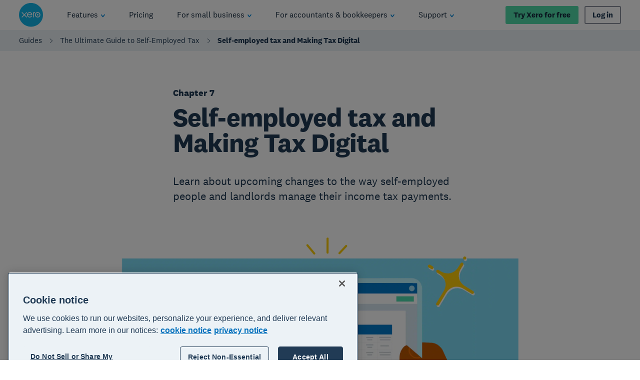

--- FILE ---
content_type: text/html
request_url: https://www.xero.com/uk/guides/self-employed-tax/making-tax-digital/
body_size: 51286
content:
<!DOCTYPE html><html lang="en-GB"><head><meta charSet="utf-8"/><meta name="viewport" content="width=device-width"/><title>Self-employed tax and Making Tax Digital | Xero UK</title><link rel="shortcut icon" href="/content/dam/xero/pilot-images/admin/icons/favicon/favicon.ico"/><link rel="icon" sizes="144x144" href="/content/dam/xero/pilot-images/admin/icons/favicon/apple-touch-icon-144x144-precomposed.png"/><link rel="apple-touch-icon-precomposed" sizes="144x144" href="/content/dam/xero/pilot-images/admin/icons/favicon/apple-touch-icon-144x144-precomposed.png"/><link rel="apple-touch-icon-precomposed" sizes="114x114" href="/content/dam/xero/pilot-images/admin/icons/favicon/apple-touch-icon-114x114-precomposed.png"/><link rel="apple-touch-icon-precomposed" sizes="72x72" href="/content/dam/xero/pilot-images/admin/icons/favicon/apple-touch-icon-72x72-precomposed.png"/><link rel="apple-touch-icon-precomposed" href="/content/dam/xero/pilot-images/admin/icons/favicon/apple-touch-icon-precomposed.png"/><link rel="canonical" href="https://www.xero.com/uk/guides/self-employed-tax/making-tax-digital/"/><link rel="alternate" href="https://www.xero.com/uk/guides/self-employed-tax/making-tax-digital/" hrefLang="en-gb"/><meta name="description"/><meta property="og:type" content="website"/><meta property="og:site_name" content="Xero"/><meta property="og:title" content="Self-employed tax and Making Tax Digital"/><meta property="og:url" content="https://www.xero.com/uk/guides/self-employed-tax/making-tax-digital/"/><meta property="og:image" content="https://www.xero.com/content/dam/xero/pilot-images/opengraph/opengraph-xero.png"/><style>
                @font-face {
                  font-family: 'National2';
                  font-weight: 400;
                  src: url('/fonts/national2-web-regular.woff2')
                  format('woff2'),
                  url('/fonts/national2-web-regular.woff')
                  format('woff');
                  font-display: swap;
                }
              
                @font-face {
                  font-family: 'National2';
                  font-weight: 400;
                  font-style: italic;
                  src: url('/fonts/national2-web-regular-italic.woff2')
                  format('woff2'),
                  url('/fonts/national2-web-regular-italic.woff')
                  format('woff');
                  font-display: swap;
                }
              
                @font-face {
                  font-family: 'National2';
                  font-weight: 500;
                  src: url('/fonts/national2-web-medium.woff2')
                  format('woff2'),
                  url('/fonts/national2-web-medium.woff')
                  format('woff');
                  font-display: swap;
                }
              
                @font-face {
                  font-family: 'National2';
                  font-weight: 500;
                  font-style: italic;
                  src: url('/fonts/national2-web-medium-italic.woff2')
                  format('woff2'),
                  url('/fonts/national2-web-medium-italic.woff')
                  format('woff');
                  font-display: swap;
                }
              
                @font-face {
                  font-family: 'National2';
                  font-weight: 700;
                  src: url('/fonts/national2-web-bold.woff2')
                  format('woff2'),
                  url('/fonts/national2-web-bold.woff')
                  format('woff');
                  font-display: swap;
                }
              
                @font-face {
                  font-family: 'National2';
                  font-weight: 700;
                  font-style: italic;
                  src: url('/fonts/national2-web-bold-italic.woff2')
                  format('woff2'),
                  url('/fonts/national2-web-bold-italic.woff')
                  format('woff');
                  font-display: swap;
                }
              </style><meta name="next-head-count" content="18"/><script type="text/javascript" src="https://www.xero.com/resources/8c5ba3eda73885cc5e3b067ada1af17184dc20917f3e2"  ></script><script id="newRelic" type="text/javascript">
                ;window.NREUM||(NREUM={});NREUM.init={privacy:{cookies_enabled:true},ajax:{deny_list:["bam.nr-data.net"]}};
                
                ;NREUM.loader_config={accountID:"1962017",trustKey:"2990187",agentID:"1023385160",licenseKey:"e168afc7b1",applicationID:"1023385160"};
                ;NREUM.info={beacon:"bam.nr-data.net",errorBeacon:"bam.nr-data.net",licenseKey:"e168afc7b1",applicationID:"1023385160",sa:1};
                ;(()=>{"use strict";var e,t,r={5763:(e,t,r)=>{r.d(t,{P_:()=>l,Mt:()=>g,C5:()=>s,DL:()=>v,OP:()=>T,lF:()=>D,Yu:()=>y,Dg:()=>h,CX:()=>c,GE:()=>b,sU:()=>_});var n=r(8632),i=r(9567);const o={beacon:n.ce.beacon,errorBeacon:n.ce.errorBeacon,licenseKey:void 0,applicationID:void 0,sa:void 0,queueTime:void 0,applicationTime:void 0,ttGuid:void 0,user:void 0,account:void 0,product:void 0,extra:void 0,jsAttributes:{},userAttributes:void 0,atts:void 0,transactionName:void 0,tNamePlain:void 0},a={};function s(e){if(!e)throw new Error("All info objects require an agent identifier!");if(!a[e])throw new Error("Info for ".concat(e," was never set"));return a[e]}function c(e,t){if(!e)throw new Error("All info objects require an agent identifier!");a[e]=(0,i.D)(t,o),(0,n.Qy)(e,a[e],"info")}var u=r(7056);const d=()=>{const e={blockSelector:"[data-nr-block]",maskInputOptions:{password:!0}};return{allow_bfcache:!0,privacy:{cookies_enabled:!0},ajax:{deny_list:void 0,enabled:!0,harvestTimeSeconds:10},distributed_tracing:{enabled:void 0,exclude_newrelic_header:void 0,cors_use_newrelic_header:void 0,cors_use_tracecontext_headers:void 0,allowed_origins:void 0},session:{domain:void 0,expiresMs:u.oD,inactiveMs:u.Hb},ssl:void 0,obfuscate:void 0,jserrors:{enabled:!0,harvestTimeSeconds:10},metrics:{enabled:!0},page_action:{enabled:!0,harvestTimeSeconds:30},page_view_event:{enabled:!0},page_view_timing:{enabled:!0,harvestTimeSeconds:30,long_task:!1},session_trace:{enabled:!0,harvestTimeSeconds:10},harvest:{tooManyRequestsDelay:60},session_replay:{enabled:!1,harvestTimeSeconds:60,sampleRate:.1,errorSampleRate:.1,maskTextSelector:"*",maskAllInputs:!0,get blockClass(){return"nr-block"},get ignoreClass(){return"nr-ignore"},get maskTextClass(){return"nr-mask"},get blockSelector(){return e.blockSelector},set blockSelector(t){e.blockSelector+=",".concat(t)},get maskInputOptions(){return e.maskInputOptions},set maskInputOptions(t){e.maskInputOptions={...t,password:!0}}},spa:{enabled:!0,harvestTimeSeconds:10}}},f={};function l(e){if(!e)throw new Error("All configuration objects require an agent identifier!");if(!f[e])throw new Error("Configuration for ".concat(e," was never set"));return f[e]}function h(e,t){if(!e)throw new Error("All configuration objects require an agent identifier!");f[e]=(0,i.D)(t,d()),(0,n.Qy)(e,f[e],"config")}function g(e,t){if(!e)throw new Error("All configuration objects require an agent identifier!");var r=l(e);if(r){for(var n=t.split("."),i=0;i<n.length-1;i++)if("object"!=typeof(r=r[n[i]]))return;r=r[n[n.length-1]]}return r}const p={accountID:void 0,trustKey:void 0,agentID:void 0,licenseKey:void 0,applicationID:void 0,xpid:void 0},m={};function v(e){if(!e)throw new Error("All loader-config objects require an agent identifier!");if(!m[e])throw new Error("LoaderConfig for ".concat(e," was never set"));return m[e]}function b(e,t){if(!e)throw new Error("All loader-config objects require an agent identifier!");m[e]=(0,i.D)(t,p),(0,n.Qy)(e,m[e],"loader_config")}const y=(0,n.mF)().o;var w=r(385),x=r(6818);const A={buildEnv:x.Re,bytesSent:{},queryBytesSent:{},customTransaction:void 0,disabled:!1,distMethod:x.gF,isolatedBacklog:!1,loaderType:void 0,maxBytes:3e4,offset:Math.floor(w._A?.performance?.timeOrigin||w._A?.performance?.timing?.navigationStart||Date.now()),onerror:void 0,origin:""+w._A.location,ptid:void 0,releaseIds:{},session:void 0,xhrWrappable:"function"==typeof w._A.XMLHttpRequest?.prototype?.addEventListener,version:x.q4},E={};function T(e){if(!e)throw new Error("All runtime objects require an agent identifier!");if(!E[e])throw new Error("Runtime for ".concat(e," was never set"));return E[e]}function _(e,t){if(!e)throw new Error("All runtime objects require an agent identifier!");E[e]=(0,i.D)(t,A),(0,n.Qy)(e,E[e],"runtime")}function D(e){return function(e){try{const t=s(e);return!!t.licenseKey&&!!t.errorBeacon&&!!t.applicationID}catch(e){return!1}}(e)}},9567:(e,t,r)=>{r.d(t,{D:()=>i});var n=r(50);function i(e,t){try{if(!e||"object"!=typeof e)return(0,n.Z)("Setting a Configurable requires an object as input");if(!t||"object"!=typeof t)return(0,n.Z)("Setting a Configurable requires a model to set its initial properties");const r=Object.create(Object.getPrototypeOf(t),Object.getOwnPropertyDescriptors(t)),o=0===Object.keys(r).length?e:r;for(let a in o)if(void 0!==e[a])try{"object"==typeof e[a]&&"object"==typeof t[a]?r[a]=i(e[a],t[a]):r[a]=e[a]}catch(e){(0,n.Z)("An error occurred while setting a property of a Configurable",e)}return r}catch(e){(0,n.Z)("An error occured while setting a Configurable",e)}}},6818:(e,t,r)=>{r.d(t,{Re:()=>i,gF:()=>o,q4:()=>n});const n="1.236.0",i="PROD",o="CDN"},385:(e,t,r)=>{r.d(t,{FN:()=>a,IF:()=>u,Nk:()=>f,Tt:()=>s,_A:()=>o,il:()=>n,pL:()=>c,v6:()=>i,w1:()=>d});const n="undefined"!=typeof window&&!!window.document,i="undefined"!=typeof WorkerGlobalScope&&("undefined"!=typeof self&&self instanceof WorkerGlobalScope&&self.navigator instanceof WorkerNavigator||"undefined"!=typeof globalThis&&globalThis instanceof WorkerGlobalScope&&globalThis.navigator instanceof WorkerNavigator),o=n?window:"undefined"!=typeof WorkerGlobalScope&&("undefined"!=typeof self&&self instanceof WorkerGlobalScope&&self||"undefined"!=typeof globalThis&&globalThis instanceof WorkerGlobalScope&&globalThis),a=""+o?.location,s=/iPad|iPhone|iPod/.test(navigator.userAgent),c=s&&"undefined"==typeof SharedWorker,u=(()=>{const e=navigator.userAgent.match(/Firefox[/\s](\d+\.\d+)/);return Array.isArray(e)&&e.length>=2?+e[1]:0})(),d=Boolean(n&&window.document.documentMode),f=!!navigator.sendBeacon},1117:(e,t,r)=>{r.d(t,{w:()=>o});var n=r(50);const i={agentIdentifier:"",ee:void 0};class o{constructor(e){try{if("object"!=typeof e)return(0,n.Z)("shared context requires an object as input");this.sharedContext={},Object.assign(this.sharedContext,i),Object.entries(e).forEach((e=>{let[t,r]=e;Object.keys(i).includes(t)&&(this.sharedContext[t]=r)}))}catch(e){(0,n.Z)("An error occured while setting SharedContext",e)}}}},8e3:(e,t,r)=>{r.d(t,{L:()=>d,R:()=>c});var n=r(2177),i=r(1284),o=r(4322),a=r(3325);const s={};function c(e,t){const r={staged:!1,priority:a.p[t]||0};u(e),s[e].get(t)||s[e].set(t,r)}function u(e){e&&(s[e]||(s[e]=new Map))}function d(){let e=arguments.length>0&&void 0!==arguments[0]?arguments[0]:"",t=arguments.length>1&&void 0!==arguments[1]?arguments[1]:"feature";if(u(e),!e||!s[e].get(t))return a(t);s[e].get(t).staged=!0;const r=[...s[e]];function a(t){const r=e?n.ee.get(e):n.ee,a=o.X.handlers;if(r.backlog&&a){var s=r.backlog[t],c=a[t];if(c){for(var u=0;s&&u<s.length;++u)f(s[u],c);(0,i.D)(c,(function(e,t){(0,i.D)(t,(function(t,r){r[0].on(e,r[1])}))}))}delete a[t],r.backlog[t]=null,r.emit("drain-"+t,[])}}r.every((e=>{let[t,r]=e;return r.staged}))&&(r.sort(((e,t)=>e[1].priority-t[1].priority)),r.forEach((e=>{let[t]=e;a(t)})))}function f(e,t){var r=e[1];(0,i.D)(t[r],(function(t,r){var n=e[0];if(r[0]===n){var i=r[1],o=e[3],a=e[2];i.apply(o,a)}}))}},2177:(e,t,r)=>{r.d(t,{c:()=>f,ee:()=>u});var n=r(8632),i=r(2210),o=r(1284),a=r(5763),s="nr@context";let c=(0,n.fP)();var u;function d(){}function f(e){return(0,i.X)(e,s,l)}function l(){return new d}function h(){u.aborted=!0,u.backlog={}}c.ee?u=c.ee:(u=function e(t,r){var n={},c={},f={},g=!1;try{g=16===r.length&&(0,a.OP)(r).isolatedBacklog}catch(e){}var p={on:b,addEventListener:b,removeEventListener:y,emit:v,get:x,listeners:w,context:m,buffer:A,abort:h,aborted:!1,isBuffering:E,debugId:r,backlog:g?{}:t&&"object"==typeof t.backlog?t.backlog:{}};return p;function m(e){return e&&e instanceof d?e:e?(0,i.X)(e,s,l):l()}function v(e,r,n,i,o){if(!1!==o&&(o=!0),!u.aborted||i){t&&o&&t.emit(e,r,n);for(var a=m(n),s=w(e),d=s.length,f=0;f<d;f++)s[f].apply(a,r);var l=T()[c[e]];return l&&l.push([p,e,r,a]),a}}function b(e,t){n[e]=w(e).concat(t)}function y(e,t){var r=n[e];if(r)for(var i=0;i<r.length;i++)r[i]===t&&r.splice(i,1)}function w(e){return n[e]||[]}function x(t){return f[t]=f[t]||e(p,t)}function A(e,t){var r=T();p.aborted||(0,o.D)(e,(function(e,n){t=t||"feature",c[n]=t,t in r||(r[t]=[])}))}function E(e){return!!T()[c[e]]}function T(){return p.backlog}}(void 0,"globalEE"),c.ee=u)},5546:(e,t,r)=>{r.d(t,{E:()=>n,p:()=>i});var n=r(2177).ee.get("handle");function i(e,t,r,i,o){o?(o.buffer([e],i),o.emit(e,t,r)):(n.buffer([e],i),n.emit(e,t,r))}},4322:(e,t,r)=>{r.d(t,{X:()=>o});var n=r(5546);o.on=a;var i=o.handlers={};function o(e,t,r,o){a(o||n.E,i,e,t,r)}function a(e,t,r,i,o){o||(o="feature"),e||(e=n.E);var a=t[o]=t[o]||{};(a[r]=a[r]||[]).push([e,i])}},3239:(e,t,r)=>{r.d(t,{bP:()=>s,iz:()=>c,m$:()=>a});var n=r(385);let i=!1,o=!1;try{const e={get passive(){return i=!0,!1},get signal(){return o=!0,!1}};n._A.addEventListener("test",null,e),n._A.removeEventListener("test",null,e)}catch(e){}function a(e,t){return i||o?{capture:!!e,passive:i,signal:t}:!!e}function s(e,t){let r=arguments.length>2&&void 0!==arguments[2]&&arguments[2],n=arguments.length>3?arguments[3]:void 0;window.addEventListener(e,t,a(r,n))}function c(e,t){let r=arguments.length>2&&void 0!==arguments[2]&&arguments[2],n=arguments.length>3?arguments[3]:void 0;document.addEventListener(e,t,a(r,n))}},4402:(e,t,r)=>{r.d(t,{Ht:()=>u,M:()=>c,Rl:()=>a,ky:()=>s});var n=r(385);const i="xxxxxxxx-xxxx-4xxx-yxxx-xxxxxxxxxxxx";function o(e,t){return e?15&e[t]:16*Math.random()|0}function a(){const e=n._A?.crypto||n._A?.msCrypto;let t,r=0;return e&&e.getRandomValues&&(t=e.getRandomValues(new Uint8Array(31))),i.split("").map((e=>"x"===e?o(t,++r).toString(16):"y"===e?(3&o()|8).toString(16):e)).join("")}function s(e){const t=n._A?.crypto||n._A?.msCrypto;let r,i=0;t&&t.getRandomValues&&(r=t.getRandomValues(new Uint8Array(31)));const a=[];for(var s=0;s<e;s++)a.push(o(r,++i).toString(16));return a.join("")}function c(){return s(16)}function u(){return s(32)}},7056:(e,t,r)=>{r.d(t,{Bq:()=>n,Hb:()=>o,oD:()=>i});const n="NRBA",i=144e5,o=18e5},7894:(e,t,r)=>{function n(){return Math.round(performance.now())}r.d(t,{z:()=>n})},7243:(e,t,r)=>{r.d(t,{e:()=>o});var n=r(385),i={};function o(e){if(e in i)return i[e];if(0===(e||"").indexOf("data:"))return{protocol:"data"};let t;var r=n._A?.location,o={};if(n.il)t=document.createElement("a"),t.href=e;else try{t=new URL(e,r.href)}catch(e){return o}o.port=t.port;var a=t.href.split("://");!o.port&&a[1]&&(o.port=a[1].split("/")[0].split("@").pop().split(":")[1]),o.port&&"0"!==o.port||(o.port="https"===a[0]?"443":"80"),o.hostname=t.hostname||r.hostname,o.pathname=t.pathname,o.protocol=a[0],"/"!==o.pathname.charAt(0)&&(o.pathname="/"+o.pathname);var s=!t.protocol||":"===t.protocol||t.protocol===r.protocol,c=t.hostname===r.hostname&&t.port===r.port;return o.sameOrigin=s&&(!t.hostname||c),"/"===o.pathname&&(i[e]=o),o}},50:(e,t,r)=>{function n(e,t){"function"==typeof console.warn&&(console.warn("New Relic: ".concat(e)),t&&console.warn(t))}r.d(t,{Z:()=>n})},2587:(e,t,r)=>{r.d(t,{N:()=>c,T:()=>u});var n=r(2177),i=r(5546),o=r(8e3),a=r(3325);const s={stn:[a.D.sessionTrace],err:[a.D.jserrors,a.D.metrics],ins:[a.D.pageAction],spa:[a.D.spa],sr:[a.D.sessionReplay,a.D.sessionTrace]};function c(e,t){const r=n.ee.get(t);e&&"object"==typeof e&&(Object.entries(e).forEach((e=>{let[t,n]=e;void 0===u[t]&&(s[t]?s[t].forEach((e=>{n?(0,i.p)("feat-"+t,[],void 0,e,r):(0,i.p)("block-"+t,[],void 0,e,r),(0,i.p)("rumresp-"+t,[Boolean(n)],void 0,e,r)})):n&&(0,i.p)("feat-"+t,[],void 0,void 0,r),u[t]=Boolean(n))})),Object.keys(s).forEach((e=>{void 0===u[e]&&(s[e]?.forEach((t=>(0,i.p)("rumresp-"+e,[!1],void 0,t,r))),u[e]=!1)})),(0,o.L)(t,a.D.pageViewEvent))}const u={}},2210:(e,t,r)=>{r.d(t,{X:()=>i});var n=Object.prototype.hasOwnProperty;function i(e,t,r){if(n.call(e,t))return e[t];var i=r();if(Object.defineProperty&&Object.keys)try{return Object.defineProperty(e,t,{value:i,writable:!0,enumerable:!1}),i}catch(e){}return e[t]=i,i}},1284:(e,t,r)=>{r.d(t,{D:()=>n});const n=(e,t)=>Object.entries(e||{}).map((e=>{let[r,n]=e;return t(r,n)}))},4351:(e,t,r)=>{r.d(t,{P:()=>o});var n=r(2177);const i=()=>{const e=new WeakSet;return(t,r)=>{if("object"==typeof r&&null!==r){if(e.has(r))return;e.add(r)}return r}};function o(e){try{return JSON.stringify(e,i())}catch(e){try{n.ee.emit("internal-error",[e])}catch(e){}}}},3960:(e,t,r)=>{r.d(t,{K:()=>a,b:()=>o});var n=r(3239);function i(){return"undefined"==typeof document||"complete"===document.readyState}function o(e,t){if(i())return e();(0,n.bP)("load",e,t)}function a(e){if(i())return e();(0,n.iz)("DOMContentLoaded",e)}},8632:(e,t,r)=>{r.d(t,{EZ:()=>u,Qy:()=>c,ce:()=>o,fP:()=>a,gG:()=>d,mF:()=>s});var n=r(7894),i=r(385);const o={beacon:"bam.nr-data.net",errorBeacon:"bam.nr-data.net"};function a(){return i._A.NREUM||(i._A.NREUM={}),void 0===i._A.newrelic&&(i._A.newrelic=i._A.NREUM),i._A.NREUM}function s(){let e=a();return e.o||(e.o={ST:i._A.setTimeout,SI:i._A.setImmediate,CT:i._A.clearTimeout,XHR:i._A.XMLHttpRequest,REQ:i._A.Request,EV:i._A.Event,PR:i._A.Promise,MO:i._A.MutationObserver,FETCH:i._A.fetch}),e}function c(e,t,r){let i=a();const o=i.initializedAgents||{},s=o[e]||{};return Object.keys(s).length||(s.initializedAt={ms:(0,n.z)(),date:new Date}),i.initializedAgents={...o,[e]:{...s,[r]:t}},i}function u(e,t){a()[e]=t}function d(){return function(){let e=a();const t=e.info||{};e.info={beacon:o.beacon,errorBeacon:o.errorBeacon,...t}}(),function(){let e=a();const t=e.init||{};e.init={...t}}(),s(),function(){let e=a();const t=e.loader_config||{};e.loader_config={...t}}(),a()}},7956:(e,t,r)=>{r.d(t,{N:()=>i});var n=r(3239);function i(e){let t=arguments.length>1&&void 0!==arguments[1]&&arguments[1],r=arguments.length>2?arguments[2]:void 0,i=arguments.length>3?arguments[3]:void 0;return void(0,n.iz)("visibilitychange",(function(){if(t)return void("hidden"==document.visibilityState&&e());e(document.visibilityState)}),r,i)}},1214:(e,t,r)=>{r.d(t,{em:()=>v,u5:()=>N,QU:()=>S,_L:()=>I,Gm:()=>L,Lg:()=>M,gy:()=>U,BV:()=>Q,Kf:()=>ee});var n=r(2177);const i="nr@original";var o=Object.prototype.hasOwnProperty,a=!1;function s(e,t){return e||(e=n.ee),r.inPlace=function(e,t,n,i,o){n||(n="");var a,s,c,u="-"===n.charAt(0);for(c=0;c<t.length;c++)d(a=e[s=t[c]])||(e[s]=r(a,u?s+n:n,i,s,o))},r.flag=i,r;function r(t,r,n,a,s){return d(t)?t:(r||(r=""),nrWrapper[i]=t,u(t,nrWrapper,e),nrWrapper);function nrWrapper(){var i,u,d,f;try{u=this,i=[...arguments],d="function"==typeof n?n(i,u):n||{}}catch(t){c([t,"",[i,u,a],d],e)}o(r+"start",[i,u,a],d,s);try{return f=t.apply(u,i)}catch(e){throw o(r+"err",[i,u,e],d,s),e}finally{o(r+"end",[i,u,f],d,s)}}}function o(r,n,i,o){if(!a||t){var s=a;a=!0;try{e.emit(r,n,i,t,o)}catch(t){c([t,r,n,i],e)}a=s}}}function c(e,t){t||(t=n.ee);try{t.emit("internal-error",e)}catch(e){}}function u(e,t,r){if(Object.defineProperty&&Object.keys)try{return Object.keys(e).forEach((function(r){Object.defineProperty(t,r,{get:function(){return e[r]},set:function(t){return e[r]=t,t}})})),t}catch(e){c([e],r)}for(var n in e)o.call(e,n)&&(t[n]=e[n]);return t}function d(e){return!(e&&e instanceof Function&&e.apply&&!e[i])}var f=r(2210),l=r(385);const h={},g=XMLHttpRequest,p="addEventListener",m="removeEventListener";function v(e){var t=function(e){return(e||n.ee).get("events")}(e);if(h[t.debugId]++)return t;h[t.debugId]=1;var r=s(t,!0);function i(e){r.inPlace(e,[p,m],"-",o)}function o(e,t){return e[1]}return"getPrototypeOf"in Object&&(l.il&&b(document,i),b(l._A,i),b(g.prototype,i)),t.on(p+"-start",(function(e,t){var n=e[1];if(null!==n&&("function"==typeof n||"object"==typeof n)){var i=(0,f.X)(n,"nr@wrapped",(function(){var e={object:function(){if("function"!=typeof n.handleEvent)return;return n.handleEvent.apply(n,arguments)},function:n}[typeof n];return e?r(e,"fn-",null,e.name||"anonymous"):n}));this.wrapped=e[1]=i}})),t.on(m+"-start",(function(e){e[1]=this.wrapped||e[1]})),t}function b(e,t){let r=e;for(;"object"==typeof r&&!Object.prototype.hasOwnProperty.call(r,p);)r=Object.getPrototypeOf(r);for(var n=arguments.length,i=new Array(n>2?n-2:0),o=2;o<n;o++)i[o-2]=arguments[o];r&&t(r,...i)}var y="fetch-",w=y+"body-",x=["arrayBuffer","blob","json","text","formData"],A=l._A.Request,E=l._A.Response,T="prototype",_="nr@context";const D={};function N(e){const t=function(e){return(e||n.ee).get("fetch")}(e);if(!(A&&E&&l._A.fetch))return t;if(D[t.debugId]++)return t;function r(e,r,n){var i=e[r];"function"==typeof i&&(e[r]=function(){var e,r=[...arguments],o={};t.emit(n+"before-start",[r],o),o[_]&&o[_].dt&&(e=o[_].dt);var a=i.apply(this,r);return t.emit(n+"start",[r,e],a),a.then((function(e){return t.emit(n+"end",[null,e],a),e}),(function(e){throw t.emit(n+"end",[e],a),e}))})}return D[t.debugId]=1,x.forEach((e=>{r(A[T],e,w),r(E[T],e,w)})),r(l._A,"fetch",y),t.on(y+"end",(function(e,r){var n=this;if(r){var i=r.headers.get("content-length");null!==i&&(n.rxSize=i),t.emit(y+"done",[null,r],n)}else t.emit(y+"done",[e],n)})),t}const O={},j=["pushState","replaceState"];function S(e){const t=function(e){return(e||n.ee).get("history")}(e);return!l.il||O[t.debugId]++||(O[t.debugId]=1,s(t).inPlace(window.history,j,"-")),t}var P=r(3239);const C={},R=["appendChild","insertBefore","replaceChild"];function I(e){const t=function(e){return(e||n.ee).get("jsonp")}(e);if(!l.il||C[t.debugId])return t;C[t.debugId]=!0;var r=s(t),i=/[?&](?:callback|cb)=([^&#]+)/,o=/(.*)\.([^.]+)/,a=/^(\w+)(\.|$)(.*)$/;function c(e,t){var r=e.match(a),n=r[1],i=r[3];return i?c(i,t[n]):t[n]}return r.inPlace(Node.prototype,R,"dom-"),t.on("dom-start",(function(e){!function(e){if(!e||"string"!=typeof e.nodeName||"script"!==e.nodeName.toLowerCase())return;if("function"!=typeof e.addEventListener)return;var n=(a=e.src,s=a.match(i),s?s[1]:null);var a,s;if(!n)return;var u=function(e){var t=e.match(o);if(t&&t.length>=3)return{key:t[2],parent:c(t[1],window)};return{key:e,parent:window}}(n);if("function"!=typeof u.parent[u.key])return;var d={};function f(){t.emit("jsonp-end",[],d),e.removeEventListener("load",f,(0,P.m$)(!1)),e.removeEventListener("error",l,(0,P.m$)(!1))}function l(){t.emit("jsonp-error",[],d),t.emit("jsonp-end",[],d),e.removeEventListener("load",f,(0,P.m$)(!1)),e.removeEventListener("error",l,(0,P.m$)(!1))}r.inPlace(u.parent,[u.key],"cb-",d),e.addEventListener("load",f,(0,P.m$)(!1)),e.addEventListener("error",l,(0,P.m$)(!1)),t.emit("new-jsonp",[e.src],d)}(e[0])})),t}var k=r(5763);const H={};function L(e){const t=function(e){return(e||n.ee).get("mutation")}(e);if(!l.il||H[t.debugId])return t;H[t.debugId]=!0;var r=s(t),i=k.Yu.MO;return i&&(window.MutationObserver=function(e){return this instanceof i?new i(r(e,"fn-")):i.apply(this,arguments)},MutationObserver.prototype=i.prototype),t}const z={};function M(e){const t=function(e){return(e||n.ee).get("promise")}(e);if(z[t.debugId])return t;z[t.debugId]=!0;var r=n.c,o=s(t),a=k.Yu.PR;return a&&function(){function e(r){var n=t.context(),i=o(r,"executor-",n,null,!1);const s=Reflect.construct(a,[i],e);return t.context(s).getCtx=function(){return n},s}l._A.Promise=e,Object.defineProperty(e,"name",{value:"Promise"}),e.toString=function(){return a.toString()},Object.setPrototypeOf(e,a),["all","race"].forEach((function(r){const n=a[r];e[r]=function(e){let i=!1;[...e||[]].forEach((e=>{this.resolve(e).then(a("all"===r),a(!1))}));const o=n.apply(this,arguments);return o;function a(e){return function(){t.emit("propagate",[null,!i],o,!1,!1),i=i||!e}}}})),["resolve","reject"].forEach((function(r){const n=a[r];e[r]=function(e){const r=n.apply(this,arguments);return e!==r&&t.emit("propagate",[e,!0],r,!1,!1),r}})),e.prototype=a.prototype;const n=a.prototype.then;a.prototype.then=function(){var e=this,i=r(e);i.promise=e;for(var a=arguments.length,s=new Array(a),c=0;c<a;c++)s[c]=arguments[c];s[0]=o(s[0],"cb-",i,null,!1),s[1]=o(s[1],"cb-",i,null,!1);const u=n.apply(this,s);return i.nextPromise=u,t.emit("propagate",[e,!0],u,!1,!1),u},a.prototype.then[i]=n,t.on("executor-start",(function(e){e[0]=o(e[0],"resolve-",this,null,!1),e[1]=o(e[1],"resolve-",this,null,!1)})),t.on("executor-err",(function(e,t,r){e[1](r)})),t.on("cb-end",(function(e,r,n){t.emit("propagate",[n,!0],this.nextPromise,!1,!1)})),t.on("propagate",(function(e,r,n){this.getCtx&&!r||(this.getCtx=function(){if(e instanceof Promise)var r=t.context(e);return r&&r.getCtx?r.getCtx():this})}))}(),t}const B={},F="requestAnimationFrame";function U(e){const t=function(e){return(e||n.ee).get("raf")}(e);if(!l.il||B[t.debugId]++)return t;B[t.debugId]=1;var r=s(t);return r.inPlace(window,[F],"raf-"),t.on("raf-start",(function(e){e[0]=r(e[0],"fn-")})),t}const q={},G="setTimeout",V="setInterval",X="clearTimeout",W="-start",Z="-",$=[G,"setImmediate",V,X,"clearImmediate"];function Q(e){const t=function(e){return(e||n.ee).get("timer")}(e);if(q[t.debugId]++)return t;q[t.debugId]=1;var r=s(t);return r.inPlace(l._A,$.slice(0,2),G+Z),r.inPlace(l._A,$.slice(2,3),V+Z),r.inPlace(l._A,$.slice(3),X+Z),t.on(V+W,(function(e,t,n){e[0]=r(e[0],"fn-",null,n)})),t.on(G+W,(function(e,t,n){this.method=n,this.timerDuration=isNaN(e[1])?0:+e[1],e[0]=r(e[0],"fn-",this,n)})),t}var Y=r(50);const K={},J=["open","send"];function ee(e){var t=e||n.ee;const r=function(e){return(e||n.ee).get("xhr")}(t);if(K[r.debugId]++)return r;K[r.debugId]=1,v(t);var i=s(r),o=k.Yu.XHR,a=k.Yu.MO,c=k.Yu.PR,u=k.Yu.SI,d="readystatechange",f=["onload","onerror","onabort","onloadstart","onloadend","onprogress","ontimeout"],h=[],g=l._A.XMLHttpRequest.listeners,p=l._A.XMLHttpRequest=function(e){var t=new o(e);function n(){try{r.emit("new-xhr",[t],t),t.addEventListener(d,b,(0,P.m$)(!1))}catch(e){(0,Y.Z)("An error occured while intercepting XHR",e);try{r.emit("internal-error",[e])}catch(e){}}}return this.listeners=g?[...g,n]:[n],this.listeners.forEach((e=>e())),t};function m(e,t){i.inPlace(t,["onreadystatechange"],"fn-",E)}function b(){var e=this,t=r.context(e);e.readyState>3&&!t.resolved&&(t.resolved=!0,r.emit("xhr-resolved",[],e)),i.inPlace(e,f,"fn-",E)}if(function(e,t){for(var r in e)t[r]=e[r]}(o,p),p.prototype=o.prototype,i.inPlace(p.prototype,J,"-xhr-",E),r.on("send-xhr-start",(function(e,t){m(e,t),function(e){h.push(e),a&&(y?y.then(A):u?u(A):(w=-w,x.data=w))}(t)})),r.on("open-xhr-start",m),a){var y=c&&c.resolve();if(!u&&!c){var w=1,x=document.createTextNode(w);new a(A).observe(x,{characterData:!0})}}else t.on("fn-end",(function(e){e[0]&&e[0].type===d||A()}));function A(){for(var e=0;e<h.length;e++)m(0,h[e]);h.length&&(h=[])}function E(e,t){return t}return r}},7825:(e,t,r)=>{r.d(t,{t:()=>n});const n=r(3325).D.ajax},6660:(e,t,r)=>{r.d(t,{A:()=>i,t:()=>n});const n=r(3325).D.jserrors,i="nr@seenError"},3081:(e,t,r)=>{r.d(t,{gF:()=>o,mY:()=>i,t9:()=>n,vz:()=>s,xS:()=>a});const n=r(3325).D.metrics,i="sm",o="cm",a="storeSupportabilityMetrics",s="storeEventMetrics"},4649:(e,t,r)=>{r.d(t,{t:()=>n});const n=r(3325).D.pageAction},7633:(e,t,r)=>{r.d(t,{Dz:()=>i,OJ:()=>a,qw:()=>o,t9:()=>n});const n=r(3325).D.pageViewEvent,i="firstbyte",o="domcontent",a="windowload"},9251:(e,t,r)=>{r.d(t,{t:()=>n});const n=r(3325).D.pageViewTiming},3614:(e,t,r)=>{r.d(t,{BST_RESOURCE:()=>i,END:()=>s,FEATURE_NAME:()=>n,FN_END:()=>u,FN_START:()=>c,PUSH_STATE:()=>d,RESOURCE:()=>o,START:()=>a});const n=r(3325).D.sessionTrace,i="bstResource",o="resource",a="-start",s="-end",c="fn"+a,u="fn"+s,d="pushState"},7836:(e,t,r)=>{r.d(t,{BODY:()=>A,CB_END:()=>E,CB_START:()=>u,END:()=>x,FEATURE_NAME:()=>i,FETCH:()=>_,FETCH_BODY:()=>v,FETCH_DONE:()=>m,FETCH_START:()=>p,FN_END:()=>c,FN_START:()=>s,INTERACTION:()=>l,INTERACTION_API:()=>d,INTERACTION_EVENTS:()=>o,JSONP_END:()=>b,JSONP_NODE:()=>g,JS_TIME:()=>T,MAX_TIMER_BUDGET:()=>a,REMAINING:()=>f,SPA_NODE:()=>h,START:()=>w,originalSetTimeout:()=>y});var n=r(5763);const i=r(3325).D.spa,o=["click","submit","keypress","keydown","keyup","change"],a=999,s="fn-start",c="fn-end",u="cb-start",d="api-ixn-",f="remaining",l="interaction",h="spaNode",g="jsonpNode",p="fetch-start",m="fetch-done",v="fetch-body-",b="jsonp-end",y=n.Yu.ST,w="-start",x="-end",A="-body",E="cb"+x,T="jsTime",_="fetch"},5938:(e,t,r)=>{r.d(t,{W:()=>o});var n=r(5763),i=r(2177);class o{constructor(e,t,r){this.agentIdentifier=e,this.aggregator=t,this.ee=i.ee.get(e,(0,n.OP)(this.agentIdentifier).isolatedBacklog),this.featureName=r,this.blocked=!1}}},9144:(e,t,r)=>{r.d(t,{j:()=>m});var n=r(3325),i=r(5763),o=r(5546),a=r(2177),s=r(7894),c=r(8e3),u=r(3960),d=r(385),f=r(50),l=r(3081),h=r(8632);function g(){const e=(0,h.gG)();["setErrorHandler","finished","addToTrace","inlineHit","addRelease","addPageAction","setCurrentRouteName","setPageViewName","setCustomAttribute","interaction","noticeError","setUserId"].forEach((t=>{e[t]=function(){for(var r=arguments.length,n=new Array(r),i=0;i<r;i++)n[i]=arguments[i];return function(t){for(var r=arguments.length,n=new Array(r>1?r-1:0),i=1;i<r;i++)n[i-1]=arguments[i];let o=[];return Object.values(e.initializedAgents).forEach((e=>{e.exposed&&e.api[t]&&o.push(e.api[t](...n))})),o.length>1?o:o[0]}(t,...n)}}))}var p=r(2587);function m(e){let t=arguments.length>1&&void 0!==arguments[1]?arguments[1]:{},m=arguments.length>2?arguments[2]:void 0,v=arguments.length>3?arguments[3]:void 0,{init:b,info:y,loader_config:w,runtime:x={loaderType:m},exposed:A=!0}=t;const E=(0,h.gG)();y||(b=E.init,y=E.info,w=E.loader_config),(0,i.Dg)(e,b||{}),(0,i.GE)(e,w||{}),(0,i.sU)(e,x),y.jsAttributes??={},d.v6&&(y.jsAttributes.isWorker=!0),(0,i.CX)(e,y),g();const T=function(e,t){t||(0,c.R)(e,"api");const h={};var g=a.ee.get(e),p=g.get("tracer"),m="api-",v=m+"ixn-";function b(t,r,n,o){const a=(0,i.C5)(e);return null===r?delete a.jsAttributes[t]:(0,i.CX)(e,{...a,jsAttributes:{...a.jsAttributes,[t]:r}}),x(m,n,!0,o||null===r?"session":void 0)(t,r)}function y(){}["setErrorHandler","finished","addToTrace","inlineHit","addRelease"].forEach((e=>h[e]=x(m,e,!0,"api"))),h.addPageAction=x(m,"addPageAction",!0,n.D.pageAction),h.setCurrentRouteName=x(m,"routeName",!0,n.D.spa),h.setPageViewName=function(t,r){if("string"==typeof t)return"/"!==t.charAt(0)&&(t="/"+t),(0,i.OP)(e).customTransaction=(r||"http://custom.transaction")+t,x(m,"setPageViewName",!0)()},h.setCustomAttribute=function(e,t){let r=arguments.length>2&&void 0!==arguments[2]&&arguments[2];if("string"==typeof e){if(["string","number"].includes(typeof t)||null===t)return b(e,t,"setCustomAttribute",r);(0,f.Z)("Failed to execute setCustomAttribute.\nNon-null value must be a string or number type, but a type of <".concat(typeof t,"> was provided."))}else(0,f.Z)("Failed to execute setCustomAttribute.\nName must be a string type, but a type of <".concat(typeof e,"> was provided."))},h.setUserId=function(e){if("string"==typeof e||null===e)return b("enduser.id",e,"setUserId",!0);(0,f.Z)("Failed to execute setUserId.\nNon-null value must be a string type, but a type of <".concat(typeof e,"> was provided."))},h.interaction=function(){return(new y).get()};var w=y.prototype={createTracer:function(e,t){var r={},i=this,a="function"==typeof t;return(0,o.p)(v+"tracer",[(0,s.z)(),e,r],i,n.D.spa,g),function(){if(p.emit((a?"":"no-")+"fn-start",[(0,s.z)(),i,a],r),a)try{return t.apply(this,arguments)}catch(e){throw p.emit("fn-err",[arguments,this,"string"==typeof e?new Error(e):e],r),e}finally{p.emit("fn-end",[(0,s.z)()],r)}}}};function x(e,t,r,i){return function(){return(0,o.p)(l.xS,["API/"+t+"/called"],void 0,n.D.metrics,g),i&&(0,o.p)(e+t,[(0,s.z)(),...arguments],r?null:this,i,g),r?void 0:this}}function A(){r.e(439).then(r.bind(r,7438)).then((t=>{let{setAPI:r}=t;r(e),(0,c.L)(e,"api")})).catch((()=>(0,f.Z)("Downloading runtime APIs failed...")))}return["actionText","setName","setAttribute","save","ignore","onEnd","getContext","end","get"].forEach((e=>{w[e]=x(v,e,void 0,n.D.spa)})),h.noticeError=function(e,t){"string"==typeof e&&(e=new Error(e)),(0,o.p)(l.xS,["API/noticeError/called"],void 0,n.D.metrics,g),(0,o.p)("err",[e,(0,s.z)(),!1,t],void 0,n.D.jserrors,g)},d.il?(0,u.b)((()=>A()),!0):A(),h}(e,v);return(0,h.Qy)(e,T,"api"),(0,h.Qy)(e,A,"exposed"),(0,h.EZ)("activatedFeatures",p.T),T}},3325:(e,t,r)=>{r.d(t,{D:()=>n,p:()=>i});const n={ajax:"ajax",jserrors:"jserrors",metrics:"metrics",pageAction:"page_action",pageViewEvent:"page_view_event",pageViewTiming:"page_view_timing",sessionReplay:"session_replay",sessionTrace:"session_trace",spa:"spa"},i={[n.pageViewEvent]:1,[n.pageViewTiming]:2,[n.metrics]:3,[n.jserrors]:4,[n.ajax]:5,[n.sessionTrace]:6,[n.pageAction]:7,[n.spa]:8,[n.sessionReplay]:9}}},n={};function i(e){var t=n[e];if(void 0!==t)return t.exports;var o=n[e]={exports:{}};return r[e](o,o.exports,i),o.exports}i.m=r,i.d=(e,t)=>{for(var r in t)i.o(t,r)&&!i.o(e,r)&&Object.defineProperty(e,r,{enumerable:!0,get:t[r]})},i.f={},i.e=e=>Promise.all(Object.keys(i.f).reduce(((t,r)=>(i.f[r](e,t),t)),[])),i.u=e=>(({78:"page_action-aggregate",147:"metrics-aggregate",242:"session-manager",317:"jserrors-aggregate",348:"page_view_timing-aggregate",412:"lazy-feature-loader",439:"async-api",538:"recorder",590:"session_replay-aggregate",675:"compressor",733:"session_trace-aggregate",786:"page_view_event-aggregate",873:"spa-aggregate",898:"ajax-aggregate"}[e]||e)+"."+{78:"ac76d497",147:"3dc53903",148:"1a20d5fe",242:"2a64278a",317:"49e41428",348:"bd6de33a",412:"2f55ce66",439:"30bd804e",538:"1b18459f",590:"cf0efb30",675:"ae9f91a8",733:"83105561",786:"06482edd",860:"03a8b7a5",873:"e6b09d52",898:"998ef92b"}[e]+"-1.236.0.min.js"),i.o=(e,t)=>Object.prototype.hasOwnProperty.call(e,t),e={},t="NRBA:",i.l=(r,n,o,a)=>{if(e[r])e[r].push(n);else{var s,c;if(void 0!==o)for(var u=document.getElementsByTagName("script"),d=0;d<u.length;d++){var f=u[d];if(f.getAttribute("src")==r||f.getAttribute("data-webpack")==t+o){s=f;break}}s||(c=!0,(s=document.createElement("script")).charset="utf-8",s.timeout=120,i.nc&&s.setAttribute("nonce",i.nc),s.setAttribute("data-webpack",t+o),s.src=r),e[r]=[n];var l=(t,n)=>{s.onerror=s.onload=null,clearTimeout(h);var i=e[r];if(delete e[r],s.parentNode&&s.parentNode.removeChild(s),i&&i.forEach((e=>e(n))),t)return t(n)},h=setTimeout(l.bind(null,void 0,{type:"timeout",target:s}),12e4);s.onerror=l.bind(null,s.onerror),s.onload=l.bind(null,s.onload),c&&document.head.appendChild(s)}},i.r=e=>{"undefined"!=typeof Symbol&&Symbol.toStringTag&&Object.defineProperty(e,Symbol.toStringTag,{value:"Module"}),Object.defineProperty(e,"__esModule",{value:!0})},i.j=364,i.p="https://js-agent.newrelic.com/",(()=>{var e={364:0,953:0};i.f.j=(t,r)=>{var n=i.o(e,t)?e[t]:void 0;if(0!==n)if(n)r.push(n[2]);else{var o=new Promise(((r,i)=>n=e[t]=[r,i]));r.push(n[2]=o);var a=i.p+i.u(t),s=new Error;i.l(a,(r=>{if(i.o(e,t)&&(0!==(n=e[t])&&(e[t]=void 0),n)){var o=r&&("load"===r.type?"missing":r.type),a=r&&r.target&&r.target.src;s.message="Loading chunk "+t+" failed.\n("+o+": "+a+")",s.name="ChunkLoadError",s.type=o,s.request=a,n[1](s)}}),"chunk-"+t,t)}};var t=(t,r)=>{var n,o,[a,s,c]=r,u=0;if(a.some((t=>0!==e[t]))){for(n in s)i.o(s,n)&&(i.m[n]=s[n]);if(c)c(i)}for(t&&t(r);u<a.length;u++)o=a[u],i.o(e,o)&&e[o]&&e[o][0](),e[o]=0},r=window.webpackChunkNRBA=window.webpackChunkNRBA||[];r.forEach(t.bind(null,0)),r.push=t.bind(null,r.push.bind(r))})();var o={};(()=>{i.r(o);var e=i(3325),t=i(5763);const r=Object.values(e.D);function n(e){const n={};return r.forEach((r=>{n[r]=function(e,r){return!1!==(0,t.Mt)(r,"".concat(e,".enabled"))}(r,e)})),n}var a=i(9144);var s=i(5546),c=i(385),u=i(8e3),d=i(5938),f=i(3960),l=i(50);class h extends d.W{constructor(e,t,r){let n=!(arguments.length>3&&void 0!==arguments[3])||arguments[3];super(e,t,r),this.auto=n,this.abortHandler,this.featAggregate,this.onAggregateImported,n&&(0,u.R)(e,r)}importAggregator(){let e=arguments.length>0&&void 0!==arguments[0]?arguments[0]:{};if(this.featAggregate||!this.auto)return;const r=c.il&&!0===(0,t.Mt)(this.agentIdentifier,"privacy.cookies_enabled");let n;this.onAggregateImported=new Promise((e=>{n=e}));const o=async()=>{let t;try{if(r){const{setupAgentSession:e}=await Promise.all([i.e(860),i.e(242)]).then(i.bind(i,3228));t=e(this.agentIdentifier)}}catch(e){(0,l.Z)("A problem occurred when starting up session manager. This page will not start or extend any session.",e)}try{if(!this.shouldImportAgg(this.featureName,t))return void(0,u.L)(this.agentIdentifier,this.featureName);const{lazyFeatureLoader:r}=await i.e(412).then(i.bind(i,8582)),{Aggregate:o}=await r(this.featureName,"aggregate");this.featAggregate=new o(this.agentIdentifier,this.aggregator,e),n(!0)}catch(e){(0,l.Z)("Downloading and initializing ".concat(this.featureName," failed..."),e),this.abortHandler?.(),n(!1)}};c.il?(0,f.b)((()=>o()),!0):o()}shouldImportAgg(r,n){return r!==e.D.sessionReplay||!1!==(0,t.Mt)(this.agentIdentifier,"session_trace.enabled")&&(!!n?.isNew||!!n?.state.sessionReplay)}}var g=i(7633),p=i(7894);class m extends h{static featureName=g.t9;constructor(r,n){let i=!(arguments.length>2&&void 0!==arguments[2])||arguments[2];if(super(r,n,g.t9,i),("undefined"==typeof PerformanceNavigationTiming||c.Tt)&&"undefined"!=typeof PerformanceTiming){const n=(0,t.OP)(r);n[g.Dz]=Math.max(Date.now()-n.offset,0),(0,f.K)((()=>n[g.qw]=Math.max((0,p.z)()-n[g.Dz],0))),(0,f.b)((()=>{const t=(0,p.z)();n[g.OJ]=Math.max(t-n[g.Dz],0),(0,s.p)("timing",["load",t],void 0,e.D.pageViewTiming,this.ee)}))}this.importAggregator()}}var v=i(1117),b=i(1284);class y extends v.w{constructor(e){super(e),this.aggregatedData={}}store(e,t,r,n,i){var o=this.getBucket(e,t,r,i);return o.metrics=function(e,t){t||(t={count:0});return t.count+=1,(0,b.D)(e,(function(e,r){t[e]=w(r,t[e])})),t}(n,o.metrics),o}merge(e,t,r,n,i){var o=this.getBucket(e,t,n,i);if(o.metrics){var a=o.metrics;a.count+=r.count,(0,b.D)(r,(function(e,t){if("count"!==e){var n=a[e],i=r[e];i&&!i.c?a[e]=w(i.t,n):a[e]=function(e,t){if(!t)return e;t.c||(t=x(t.t));return t.min=Math.min(e.min,t.min),t.max=Math.max(e.max,t.max),t.t+=e.t,t.sos+=e.sos,t.c+=e.c,t}(i,a[e])}}))}else o.metrics=r}storeMetric(e,t,r,n){var i=this.getBucket(e,t,r);return i.stats=w(n,i.stats),i}getBucket(e,t,r,n){this.aggregatedData[e]||(this.aggregatedData[e]={});var i=this.aggregatedData[e][t];return i||(i=this.aggregatedData[e][t]={params:r||{}},n&&(i.custom=n)),i}get(e,t){return t?this.aggregatedData[e]&&this.aggregatedData[e][t]:this.aggregatedData[e]}take(e){for(var t={},r="",n=!1,i=0;i<e.length;i++)t[r=e[i]]=A(this.aggregatedData[r]),t[r].length&&(n=!0),delete this.aggregatedData[r];return n?t:null}}function w(e,t){return null==e?function(e){e?e.c++:e={c:1};return e}(t):t?(t.c||(t=x(t.t)),t.c+=1,t.t+=e,t.sos+=e*e,e>t.max&&(t.max=e),e<t.min&&(t.min=e),t):{t:e}}function x(e){return{t:e,min:e,max:e,sos:e*e,c:1}}function A(e){return"object"!=typeof e?[]:(0,b.D)(e,E)}function E(e,t){return t}var T=i(8632),_=i(4402),D=i(4351);var N=i(7956),O=i(3239),j=i(9251);class S extends h{static featureName=j.t;constructor(e,r){let n=!(arguments.length>2&&void 0!==arguments[2])||arguments[2];super(e,r,j.t,n),c.il&&((0,t.OP)(e).initHidden=Boolean("hidden"===document.visibilityState),(0,N.N)((()=>(0,s.p)("docHidden",[(0,p.z)()],void 0,j.t,this.ee)),!0),(0,O.bP)("pagehide",(()=>(0,s.p)("winPagehide",[(0,p.z)()],void 0,j.t,this.ee))),this.importAggregator())}}var P=i(3081);class C extends h{static featureName=P.t9;constructor(e,t){let r=!(arguments.length>2&&void 0!==arguments[2])||arguments[2];super(e,t,P.t9,r),this.importAggregator()}}var R,I=i(2210),k=i(1214),H=i(2177),L={};try{R=localStorage.getItem("__nr_flags").split(","),console&&"function"==typeof console.log&&(L.console=!0,-1!==R.indexOf("dev")&&(L.dev=!0),-1!==R.indexOf("nr_dev")&&(L.nrDev=!0))}catch(e){}function z(e){try{L.console&&z(e)}catch(e){}}L.nrDev&&H.ee.on("internal-error",(function(e){z(e.stack)})),L.dev&&H.ee.on("fn-err",(function(e,t,r){z(r.stack)})),L.dev&&(z("NR AGENT IN DEVELOPMENT MODE"),z("flags: "+(0,b.D)(L,(function(e,t){return e})).join(", ")));var M=i(6660);class B extends h{static featureName=M.t;constructor(r,n){let i=!(arguments.length>2&&void 0!==arguments[2])||arguments[2];super(r,n,M.t,i),this.skipNext=0;try{this.removeOnAbort=new AbortController}catch(e){}const o=this;o.ee.on("fn-start",(function(e,t,r){o.abortHandler&&(o.skipNext+=1)})),o.ee.on("fn-err",(function(t,r,n){o.abortHandler&&!n[M.A]&&((0,I.X)(n,M.A,(function(){return!0})),this.thrown=!0,(0,s.p)("err",[n,(0,p.z)()],void 0,e.D.jserrors,o.ee))})),o.ee.on("fn-end",(function(){o.abortHandler&&!this.thrown&&o.skipNext>0&&(o.skipNext-=1)})),o.ee.on("internal-error",(function(t){(0,s.p)("ierr",[t,(0,p.z)(),!0],void 0,e.D.jserrors,o.ee)})),this.origOnerror=c._A.onerror,c._A.onerror=this.onerrorHandler.bind(this),c._A.addEventListener("unhandledrejection",(t=>{const r=function(e){let t="Unhandled Promise Rejection: ";if(e instanceof Error)try{return e.message=t+e.message,e}catch(t){return e}if(void 0===e)return new Error(t);try{return new Error(t+(0,D.P)(e))}catch(e){return new Error(t)}}(t.reason);(0,s.p)("err",[r,(0,p.z)(),!1,{unhandledPromiseRejection:1}],void 0,e.D.jserrors,this.ee)}),(0,O.m$)(!1,this.removeOnAbort?.signal)),(0,k.gy)(this.ee),(0,k.BV)(this.ee),(0,k.em)(this.ee),(0,t.OP)(r).xhrWrappable&&(0,k.Kf)(this.ee),this.abortHandler=this.#e,this.importAggregator()}#e(){this.removeOnAbort?.abort(),this.abortHandler=void 0}onerrorHandler(t,r,n,i,o){"function"==typeof this.origOnerror&&this.origOnerror(...arguments);try{this.skipNext?this.skipNext-=1:(0,s.p)("err",[o||new F(t,r,n),(0,p.z)()],void 0,e.D.jserrors,this.ee)}catch(t){try{(0,s.p)("ierr",[t,(0,p.z)(),!0],void 0,e.D.jserrors,this.ee)}catch(e){}}return!1}}function F(e,t,r){this.message=e||"Uncaught error with no additional information",this.sourceURL=t,this.line=r}let U=1;const q="nr@id";function G(e){const t=typeof e;return!e||"object"!==t&&"function"!==t?-1:e===c._A?0:(0,I.X)(e,q,(function(){return U++}))}function V(e){if("string"==typeof e&&e.length)return e.length;if("object"==typeof e){if("undefined"!=typeof ArrayBuffer&&e instanceof ArrayBuffer&&e.byteLength)return e.byteLength;if("undefined"!=typeof Blob&&e instanceof Blob&&e.size)return e.size;if(!("undefined"!=typeof FormData&&e instanceof FormData))try{return(0,D.P)(e).length}catch(e){return}}}var X=i(7243);class W{constructor(e){this.agentIdentifier=e,this.generateTracePayload=this.generateTracePayload.bind(this),this.shouldGenerateTrace=this.shouldGenerateTrace.bind(this)}generateTracePayload(e){if(!this.shouldGenerateTrace(e))return null;var r=(0,t.DL)(this.agentIdentifier);if(!r)return null;var n=(r.accountID||"").toString()||null,i=(r.agentID||"").toString()||null,o=(r.trustKey||"").toString()||null;if(!n||!i)return null;var a=(0,_.M)(),s=(0,_.Ht)(),c=Date.now(),u={spanId:a,traceId:s,timestamp:c};return(e.sameOrigin||this.isAllowedOrigin(e)&&this.useTraceContextHeadersForCors())&&(u.traceContextParentHeader=this.generateTraceContextParentHeader(a,s),u.traceContextStateHeader=this.generateTraceContextStateHeader(a,c,n,i,o)),(e.sameOrigin&&!this.excludeNewrelicHeader()||!e.sameOrigin&&this.isAllowedOrigin(e)&&this.useNewrelicHeaderForCors())&&(u.newrelicHeader=this.generateTraceHeader(a,s,c,n,i,o)),u}generateTraceContextParentHeader(e,t){return"00-"+t+"-"+e+"-01"}generateTraceContextStateHeader(e,t,r,n,i){return i+"@nr=0-1-"+r+"-"+n+"-"+e+"----"+t}generateTraceHeader(e,t,r,n,i,o){if(!("function"==typeof c._A?.btoa))return null;var a={v:[0,1],d:{ty:"Browser",ac:n,ap:i,id:e,tr:t,ti:r}};return o&&n!==o&&(a.d.tk=o),btoa((0,D.P)(a))}shouldGenerateTrace(e){return this.isDtEnabled()&&this.isAllowedOrigin(e)}isAllowedOrigin(e){var r=!1,n={};if((0,t.Mt)(this.agentIdentifier,"distributed_tracing")&&(n=(0,t.P_)(this.agentIdentifier).distributed_tracing),e.sameOrigin)r=!0;else if(n.allowed_origins instanceof Array)for(var i=0;i<n.allowed_origins.length;i++){var o=(0,X.e)(n.allowed_origins[i]);if(e.hostname===o.hostname&&e.protocol===o.protocol&&e.port===o.port){r=!0;break}}return r}isDtEnabled(){var e=(0,t.Mt)(this.agentIdentifier,"distributed_tracing");return!!e&&!!e.enabled}excludeNewrelicHeader(){var e=(0,t.Mt)(this.agentIdentifier,"distributed_tracing");return!!e&&!!e.exclude_newrelic_header}useNewrelicHeaderForCors(){var e=(0,t.Mt)(this.agentIdentifier,"distributed_tracing");return!!e&&!1!==e.cors_use_newrelic_header}useTraceContextHeadersForCors(){var e=(0,t.Mt)(this.agentIdentifier,"distributed_tracing");return!!e&&!!e.cors_use_tracecontext_headers}}var Z=i(7825),$=["load","error","abort","timeout"],Q=$.length,Y=t.Yu.REQ,K=c._A.XMLHttpRequest;class J extends h{static featureName=Z.t;constructor(r,n){let i=!(arguments.length>2&&void 0!==arguments[2])||arguments[2];super(r,n,Z.t,i),(0,t.OP)(r).xhrWrappable&&(this.dt=new W(r),this.handler=(e,t,r,n)=>(0,s.p)(e,t,r,n,this.ee),(0,k.u5)(this.ee),(0,k.Kf)(this.ee),function(r,n,i,o){function a(e){var t=this;t.totalCbs=0,t.called=0,t.cbTime=0,t.end=E,t.ended=!1,t.xhrGuids={},t.lastSize=null,t.loadCaptureCalled=!1,t.params=this.params||{},t.metrics=this.metrics||{},e.addEventListener("load",(function(r){_(t,e)}),(0,O.m$)(!1)),c.IF||e.addEventListener("progress",(function(e){t.lastSize=e.loaded}),(0,O.m$)(!1))}function s(e){this.params={method:e[0]},T(this,e[1]),this.metrics={}}function u(e,n){var i=(0,t.DL)(r);i.xpid&&this.sameOrigin&&n.setRequestHeader("X-NewRelic-ID",i.xpid);var a=o.generateTracePayload(this.parsedOrigin);if(a){var s=!1;a.newrelicHeader&&(n.setRequestHeader("newrelic",a.newrelicHeader),s=!0),a.traceContextParentHeader&&(n.setRequestHeader("traceparent",a.traceContextParentHeader),a.traceContextStateHeader&&n.setRequestHeader("tracestate",a.traceContextStateHeader),s=!0),s&&(this.dt=a)}}function d(e,t){var r=this.metrics,i=e[0],o=this;if(r&&i){var a=V(i);a&&(r.txSize=a)}this.startTime=(0,p.z)(),this.listener=function(e){try{"abort"!==e.type||o.loadCaptureCalled||(o.params.aborted=!0),("load"!==e.type||o.called===o.totalCbs&&(o.onloadCalled||"function"!=typeof t.onload)&&"function"==typeof o.end)&&o.end(t)}catch(e){try{n.emit("internal-error",[e])}catch(e){}}};for(var s=0;s<Q;s++)t.addEventListener($[s],this.listener,(0,O.m$)(!1))}function f(e,t,r){this.cbTime+=e,t?this.onloadCalled=!0:this.called+=1,this.called!==this.totalCbs||!this.onloadCalled&&"function"==typeof r.onload||"function"!=typeof this.end||this.end(r)}function l(e,t){var r=""+G(e)+!!t;this.xhrGuids&&!this.xhrGuids[r]&&(this.xhrGuids[r]=!0,this.totalCbs+=1)}function h(e,t){var r=""+G(e)+!!t;this.xhrGuids&&this.xhrGuids[r]&&(delete this.xhrGuids[r],this.totalCbs-=1)}function g(){this.endTime=(0,p.z)()}function m(e,t){t instanceof K&&"load"===e[0]&&n.emit("xhr-load-added",[e[1],e[2]],t)}function v(e,t){t instanceof K&&"load"===e[0]&&n.emit("xhr-load-removed",[e[1],e[2]],t)}function b(e,t,r){t instanceof K&&("onload"===r&&(this.onload=!0),("load"===(e[0]&&e[0].type)||this.onload)&&(this.xhrCbStart=(0,p.z)()))}function y(e,t){this.xhrCbStart&&n.emit("xhr-cb-time",[(0,p.z)()-this.xhrCbStart,this.onload,t],t)}function w(e){var t,r=e[1]||{};"string"==typeof e[0]?t=e[0]:e[0]&&e[0].url?t=e[0].url:c._A?.URL&&e[0]&&e[0]instanceof URL&&(t=e[0].href),t&&(this.parsedOrigin=(0,X.e)(t),this.sameOrigin=this.parsedOrigin.sameOrigin);var n=o.generateTracePayload(this.parsedOrigin);if(n&&(n.newrelicHeader||n.traceContextParentHeader))if("string"==typeof e[0]||c._A?.URL&&e[0]&&e[0]instanceof URL){var i={};for(var a in r)i[a]=r[a];i.headers=new Headers(r.headers||{}),s(i.headers,n)&&(this.dt=n),e.length>1?e[1]=i:e.push(i)}else e[0]&&e[0].headers&&s(e[0].headers,n)&&(this.dt=n);function s(e,t){var r=!1;return t.newrelicHeader&&(e.set("newrelic",t.newrelicHeader),r=!0),t.traceContextParentHeader&&(e.set("traceparent",t.traceContextParentHeader),t.traceContextStateHeader&&e.set("tracestate",t.traceContextStateHeader),r=!0),r}}function x(e,t){this.params={},this.metrics={},this.startTime=(0,p.z)(),this.dt=t,e.length>=1&&(this.target=e[0]),e.length>=2&&(this.opts=e[1]);var r,n=this.opts||{},i=this.target;"string"==typeof i?r=i:"object"==typeof i&&i instanceof Y?r=i.url:c._A?.URL&&"object"==typeof i&&i instanceof URL&&(r=i.href),T(this,r);var o=(""+(i&&i instanceof Y&&i.method||n.method||"GET")).toUpperCase();this.params.method=o,this.txSize=V(n.body)||0}function A(t,r){var n;this.endTime=(0,p.z)(),this.params||(this.params={}),this.params.status=r?r.status:0,"string"==typeof this.rxSize&&this.rxSize.length>0&&(n=+this.rxSize);var o={txSize:this.txSize,rxSize:n,duration:(0,p.z)()-this.startTime};i("xhr",[this.params,o,this.startTime,this.endTime,"fetch"],this,e.D.ajax)}function E(t){var r=this.params,n=this.metrics;if(!this.ended){this.ended=!0;for(var o=0;o<Q;o++)t.removeEventListener($[o],this.listener,!1);r.aborted||(n.duration=(0,p.z)()-this.startTime,this.loadCaptureCalled||4!==t.readyState?null==r.status&&(r.status=0):_(this,t),n.cbTime=this.cbTime,i("xhr",[r,n,this.startTime,this.endTime,"xhr"],this,e.D.ajax))}}function T(e,t){var r=(0,X.e)(t),n=e.params;n.hostname=r.hostname,n.port=r.port,n.protocol=r.protocol,n.host=r.hostname+":"+r.port,n.pathname=r.pathname,e.parsedOrigin=r,e.sameOrigin=r.sameOrigin}function _(e,t){e.params.status=t.status;var r=function(e,t){var r=e.responseType;return"json"===r&&null!==t?t:"arraybuffer"===r||"blob"===r||"json"===r?V(e.response):"text"===r||""===r||void 0===r?V(e.responseText):void 0}(t,e.lastSize);if(r&&(e.metrics.rxSize=r),e.sameOrigin){var n=t.getResponseHeader("X-NewRelic-App-Data");n&&(e.params.cat=n.split(", ").pop())}e.loadCaptureCalled=!0}n.on("new-xhr",a),n.on("open-xhr-start",s),n.on("open-xhr-end",u),n.on("send-xhr-start",d),n.on("xhr-cb-time",f),n.on("xhr-load-added",l),n.on("xhr-load-removed",h),n.on("xhr-resolved",g),n.on("addEventListener-end",m),n.on("removeEventListener-end",v),n.on("fn-end",y),n.on("fetch-before-start",w),n.on("fetch-start",x),n.on("fn-start",b),n.on("fetch-done",A)}(r,this.ee,this.handler,this.dt),this.importAggregator())}}var ee=i(3614);const{BST_RESOURCE:te,RESOURCE:re,START:ne,END:ie,FEATURE_NAME:oe,FN_END:ae,FN_START:se,PUSH_STATE:ce}=ee;var ue=i(7836);const{FEATURE_NAME:de,START:fe,END:le,BODY:he,CB_END:ge,JS_TIME:pe,FETCH:me,FN_START:ve,CB_START:be,FN_END:ye}=ue;var we=i(4649);class xe extends h{static featureName=we.t;constructor(e,t){let r=!(arguments.length>2&&void 0!==arguments[2])||arguments[2];super(e,t,we.t,r),this.importAggregator()}}new class{constructor(e){let t=arguments.length>1&&void 0!==arguments[1]?arguments[1]:(0,_.ky)(16);c._A?(this.agentIdentifier=t,this.sharedAggregator=new y({agentIdentifier:this.agentIdentifier}),this.features={},this.desiredFeatures=new Set(e.features||[]),this.desiredFeatures.add(m),Object.assign(this,(0,a.j)(this.agentIdentifier,e,e.loaderType||"agent")),this.start()):(0,l.Z)("Failed to initial the agent. Could not determine the runtime environment.")}get config(){return{info:(0,t.C5)(this.agentIdentifier),init:(0,t.P_)(this.agentIdentifier),loader_config:(0,t.DL)(this.agentIdentifier),runtime:(0,t.OP)(this.agentIdentifier)}}start(){const t="features";try{const r=n(this.agentIdentifier),i=[...this.desiredFeatures];i.sort(((t,r)=>e.p[t.featureName]-e.p[r.featureName])),i.forEach((t=>{if(r[t.featureName]||t.featureName===e.D.pageViewEvent){const n=function(t){switch(t){case e.D.ajax:return[e.D.jserrors];case e.D.sessionTrace:return[e.D.ajax,e.D.pageViewEvent];case e.D.sessionReplay:return[e.D.sessionTrace];case e.D.pageViewTiming:return[e.D.pageViewEvent];default:return[]}}(t.featureName);n.every((e=>r[e]))||(0,l.Z)("".concat(t.featureName," is enabled but one or more dependent features has been disabled (").concat((0,D.P)(n),"). This may cause unintended consequences or missing data...")),this.features[t.featureName]=new t(this.agentIdentifier,this.sharedAggregator)}})),(0,T.Qy)(this.agentIdentifier,this.features,t)}catch(e){(0,l.Z)("Failed to initialize all enabled instrument classes (agent aborted) -",e);for(const e in this.features)this.features[e].abortHandler?.();const r=(0,T.fP)();return delete r.initializedAgents[this.agentIdentifier]?.api,delete r.initializedAgents[this.agentIdentifier]?.[t],delete this.sharedAggregator,r.ee?.abort(),delete r.ee?.get(this.agentIdentifier),!1}}}({features:[J,m,S,class extends h{static featureName=oe;constructor(t,r){if(super(t,r,oe,!(arguments.length>2&&void 0!==arguments[2])||arguments[2]),!c.il)return;const n=this.ee;let i;(0,k.QU)(n),this.eventsEE=(0,k.em)(n),this.eventsEE.on(se,(function(e,t){this.bstStart=(0,p.z)()})),this.eventsEE.on(ae,(function(t,r){(0,s.p)("bst",[t[0],r,this.bstStart,(0,p.z)()],void 0,e.D.sessionTrace,n)})),n.on(ce+ne,(function(e){this.time=(0,p.z)(),this.startPath=location.pathname+location.hash})),n.on(ce+ie,(function(t){(0,s.p)("bstHist",[location.pathname+location.hash,this.startPath,this.time],void 0,e.D.sessionTrace,n)}));try{i=new PerformanceObserver((t=>{const r=t.getEntries();(0,s.p)(te,[r],void 0,e.D.sessionTrace,n)})),i.observe({type:re,buffered:!0})}catch(e){}this.importAggregator({resourceObserver:i})}},C,xe,B,class extends h{static featureName=de;constructor(e,r){if(super(e,r,de,!(arguments.length>2&&void 0!==arguments[2])||arguments[2]),!c.il)return;if(!(0,t.OP)(e).xhrWrappable)return;try{this.removeOnAbort=new AbortController}catch(e){}let n,i=0;const o=this.ee.get("tracer"),a=(0,k._L)(this.ee),s=(0,k.Lg)(this.ee),u=(0,k.BV)(this.ee),d=(0,k.Kf)(this.ee),f=this.ee.get("events"),l=(0,k.u5)(this.ee),h=(0,k.QU)(this.ee),g=(0,k.Gm)(this.ee);function m(e,t){h.emit("newURL",[""+window.location,t])}function v(){i++,n=window.location.hash,this[ve]=(0,p.z)()}function b(){i--,window.location.hash!==n&&m(0,!0);var e=(0,p.z)();this[pe]=~~this[pe]+e-this[ve],this[ye]=e}function y(e,t){e.on(t,(function(){this[t]=(0,p.z)()}))}this.ee.on(ve,v),s.on(be,v),a.on(be,v),this.ee.on(ye,b),s.on(ge,b),a.on(ge,b),this.ee.buffer([ve,ye,"xhr-resolved"],this.featureName),f.buffer([ve],this.featureName),u.buffer(["setTimeout"+le,"clearTimeout"+fe,ve],this.featureName),d.buffer([ve,"new-xhr","send-xhr"+fe],this.featureName),l.buffer([me+fe,me+"-done",me+he+fe,me+he+le],this.featureName),h.buffer(["newURL"],this.featureName),g.buffer([ve],this.featureName),s.buffer(["propagate",be,ge,"executor-err","resolve"+fe],this.featureName),o.buffer([ve,"no-"+ve],this.featureName),a.buffer(["new-jsonp","cb-start","jsonp-error","jsonp-end"],this.featureName),y(l,me+fe),y(l,me+"-done"),y(a,"new-jsonp"),y(a,"jsonp-end"),y(a,"cb-start"),h.on("pushState-end",m),h.on("replaceState-end",m),window.addEventListener("hashchange",m,(0,O.m$)(!0,this.removeOnAbort?.signal)),window.addEventListener("load",m,(0,O.m$)(!0,this.removeOnAbort?.signal)),window.addEventListener("popstate",(function(){m(0,i>1)}),(0,O.m$)(!0,this.removeOnAbort?.signal)),this.abortHandler=this.#e,this.importAggregator()}#e(){this.removeOnAbort?.abort(),this.abortHandler=void 0}}],loaderType:"spa"})})(),window.NRBA=o})();
                
                window.newrelic?.setCustomAttribute('siteVersion', 'new', true);
              </script><script src="https://cdn-au.onetrust.com/scripttemplates/otSDKStub.js" data-domain-script="bfccd246-b55c-4d64-a8d2-ba9b2a5f2150" data-dlayer-ignore="true"></script><script>(function initialise() {
  // window.OptanonWrapper is invoked after the OneTrust consent banner and scripts have been initialised and loaded.
  // We need to define it here to ensure we can execute custom logic after OneTrust's initialisation.
  window.OptanonWrapper = function () {
    var _window$ConsentEvents2, _window$OneTrust3, _window$OneTrust4;

    (_window$ConsentEvents2 = window.ConsentEvents) === null || _window$ConsentEvents2 === void 0 ? void 0 : _window$ConsentEvents2.push({
      name: 'ready'
    });

    if (((_window$OneTrust3 = window.OneTrust) === null || _window$OneTrust3 === void 0 ? void 0 : _window$OneTrust3.IsAlertBoxClosed()) === false) {
      var _window$ConsentEvents3;

      (_window$ConsentEvents3 = window.ConsentEvents) === null || _window$ConsentEvents3 === void 0 ? void 0 : _window$ConsentEvents3.push({
        name: 'consentRequested'
      });
    }

    (_window$OneTrust4 = window.OneTrust) === null || _window$OneTrust4 === void 0 ? void 0 : _window$OneTrust4.OnConsentChanged(function () {
      var _window$ConsentEvents4;

      (_window$ConsentEvents4 = window.ConsentEvents) === null || _window$ConsentEvents4 === void 0 ? void 0 : _window$ConsentEvents4.push({
        name: 'consentChanged'
      });
    });
    delete window.OptanonWrapper;
  };
})()</script><noscript data-n-css=""></noscript><script defer="" nomodule="" src="/_next/static/chunks/polyfills-c67a75d1b6f99dc8.js"></script><script src="/_next/static/chunks/webpack-3e48908f59367d7f.js" defer=""></script><script src="/_next/static/chunks/framework-4c3194704528425d.js" defer=""></script><script src="/_next/static/chunks/main-2bc54401a04f340f.js" defer=""></script><script src="/_next/static/chunks/pages/_app-74f93ad1c21b7dff.js" defer=""></script><script src="/_next/static/chunks/4373-44a5bc9d40c6e5d1.js" defer=""></script><script src="/_next/static/chunks/pages/%5B%5B...slug%5D%5D-b79692e868d2191b.js" defer=""></script><script src="/_next/static/1768366588/_buildManifest.js" defer=""></script><script src="/_next/static/1768366588/_ssgManifest.js" defer=""></script><style data-styled="" data-styled-version="6.1.18">.eTQjoO{color:inherit;outline:none;position:relative;padding:0;white-space:normal;font-size:1.5rem;font-weight:normal;letter-spacing:0;line-height:1.25;margin-bottom:0;-webkit-background-position:0 1.7rem;background-position:0 1.7rem;-webkit-background-size:0.1rem 0.2rem;background-size:0.1rem 0.2rem;}/*!sc*/
a:hover .Underlined_small.eTQjoO,button:hover .Underlined_small.eTQjoO{background-image:linear-gradient(to right, #0089DC 0%, #0089DC 100%);background-repeat:repeat-x;-webkit-text-decoration:none;text-decoration:none;-webkit-transition:background 0.05s cubic-bezier(0.25, 0.46, 0.45, 0.94);transition:background 0.05s cubic-bezier(0.25, 0.46, 0.45, 0.94);padding-bottom:0.333333333333333rem;}/*!sc*/
@media(min-width: 63.125em){.eTQjoO{font-size:1.3rem;font-weight:normal;letter-spacing:0;line-height:1.25;margin-bottom:0;-webkit-background-position:0 1.416666666666667rem;background-position:0 1.416666666666667rem;-webkit-background-size:0.083333333333333rem 0.166666666666667rem;background-size:0.083333333333333rem 0.166666666666667rem;}}/*!sc*/
.bjTjJ{color:inherit;outline:none;position:relative;padding:0;white-space:normal;background-image:linear-gradient(to right, #FFFFFF 0%, #FFFFFF 100%);background-repeat:repeat-x;-webkit-text-decoration:none;text-decoration:none;-webkit-transition:background 0.05s cubic-bezier(0.25, 0.46, 0.45, 0.94);transition:background 0.05s cubic-bezier(0.25, 0.46, 0.45, 0.94);padding-bottom:0.333333333333333rem;font-size:2rem;font-weight:bold;letter-spacing:0;line-height:1.1;margin-bottom:0;-webkit-background-position:0 2.2rem;background-position:0 2.2rem;-webkit-background-size:0.1rem 0.2rem;background-size:0.1rem 0.2rem;}/*!sc*/
@media(min-width: 63.125em){.bjTjJ{font-size:2.67rem;font-weight:bold;letter-spacing:-0.053333333333333rem;line-height:1.15;margin-bottom:0;-webkit-background-position:0 2.833333333333333rem;background-position:0 2.833333333333333rem;-webkit-background-size:0.083333333333333rem 0.25rem;background-size:0.083333333333333rem 0.25rem;}}/*!sc*/
a:hover .Underlined_type3.bjTjJ,button:hover .Underlined_type3.bjTjJ{-webkit-background-position:0 2.4rem;background-position:0 2.4rem;-webkit-background-size:0.1rem 0.2rem;background-size:0.1rem 0.2rem;}/*!sc*/
@media(min-width: 63.125em){a:hover .Underlined_type3.bjTjJ,button:hover .Underlined_type3.bjTjJ{-webkit-background-position:0 3.083333333333333rem;background-position:0 3.083333333333333rem;-webkit-background-size:0.083333333333333rem 0.25rem;background-size:0.083333333333333rem 0.25rem;}}/*!sc*/
.dnAmCL{color:inherit;outline:none;position:relative;padding:0;white-space:normal;background-image:linear-gradient(to right, #FFFFFF 0%, #FFFFFF 100%);background-repeat:repeat-x;-webkit-text-decoration:none;text-decoration:none;-webkit-transition:background 0.05s cubic-bezier(0.25, 0.46, 0.45, 0.94);transition:background 0.05s cubic-bezier(0.25, 0.46, 0.45, 0.94);padding-bottom:0.333333333333333rem;font-size:1.5rem;font-weight:bold;letter-spacing:0;line-height:1.1;margin-bottom:0;-webkit-background-position:0 1.7rem;background-position:0 1.7rem;-webkit-background-size:0.1rem 0.2rem;background-size:0.1rem 0.2rem;}/*!sc*/
@media(min-width: 63.125em){.dnAmCL{font-size:1.5rem;font-weight:bold;letter-spacing:0;line-height:1.3;margin-bottom:0;-webkit-background-position:0 1.666666666666667rem;background-position:0 1.666666666666667rem;-webkit-background-size:0.083333333333333rem 0.166666666666667rem;background-size:0.083333333333333rem 0.166666666666667rem;}}/*!sc*/
a:hover .Underlined_type6.dnAmCL,button:hover .Underlined_type6.dnAmCL{-webkit-background-position:0 1.9rem;background-position:0 1.9rem;-webkit-background-size:0.1rem 0.2rem;background-size:0.1rem 0.2rem;}/*!sc*/
@media(min-width: 63.125em){a:hover .Underlined_type6.dnAmCL,button:hover .Underlined_type6.dnAmCL{-webkit-background-position:0 1.833333333333333rem;background-position:0 1.833333333333333rem;-webkit-background-size:0.083333333333333rem 0.166666666666667rem;background-size:0.083333333333333rem 0.166666666666667rem;}}/*!sc*/
.cSJtFb{color:inherit;outline:none;position:relative;padding:0;white-space:normal;background-image:linear-gradient(to right, #13B5EA 0%, #13B5EA 100%);background-repeat:repeat-x;-webkit-text-decoration:none;text-decoration:none;-webkit-transition:background 0.05s cubic-bezier(0.25, 0.46, 0.45, 0.94);transition:background 0.05s cubic-bezier(0.25, 0.46, 0.45, 0.94);padding-bottom:0.333333333333333rem;font-size:1.6rem;font-weight:bold;letter-spacing:0;line-height:1.1;margin-bottom:0;-webkit-background-position:0 1.8rem;background-position:0 1.8rem;-webkit-background-size:0.1rem 0.2rem;background-size:0.1rem 0.2rem;}/*!sc*/
@media(min-width: 63.125em){.cSJtFb{font-size:1.67rem;font-weight:bold;letter-spacing:-0.033333333333333rem;line-height:1.15;margin-bottom:0;-webkit-background-position:0 1.833333333333333rem;background-position:0 1.833333333333333rem;-webkit-background-size:0.083333333333333rem 0.166666666666667rem;background-size:0.083333333333333rem 0.166666666666667rem;}}/*!sc*/
a:hover .Underlined_type5.cSJtFb,button:hover .Underlined_type5.cSJtFb{-webkit-background-position:0 2rem;background-position:0 2rem;-webkit-background-size:0.1rem 0.2rem;background-size:0.1rem 0.2rem;}/*!sc*/
@media(min-width: 63.125em){a:hover .Underlined_type5.cSJtFb,button:hover .Underlined_type5.cSJtFb{-webkit-background-position:0 2rem;background-position:0 2rem;-webkit-background-size:0.083333333333333rem 0.166666666666667rem;background-size:0.083333333333333rem 0.166666666666667rem;}}/*!sc*/
.cTvcyV{color:inherit;outline:none;position:relative;padding:0;white-space:normal;background-image:linear-gradient(to right, #FFFFFF 0%, #FFFFFF 100%);background-repeat:repeat-x;-webkit-text-decoration:none;text-decoration:none;-webkit-transition:background 0.05s cubic-bezier(0.25, 0.46, 0.45, 0.94);transition:background 0.05s cubic-bezier(0.25, 0.46, 0.45, 0.94);padding-bottom:0.333333333333333rem;font-size:1.6rem;font-weight:bold;letter-spacing:0;line-height:1.3;margin-bottom:0;-webkit-background-position:0 1.8rem;background-position:0 1.8rem;-webkit-background-size:0.1rem 0.2rem;background-size:0.1rem 0.2rem;}/*!sc*/
@media(min-width: 63.125em){.cTvcyV{font-size:1.5rem;font-weight:bold;letter-spacing:0;line-height:1.3;margin-bottom:0;-webkit-background-position:0 1.666666666666667rem;background-position:0 1.666666666666667rem;-webkit-background-size:0.083333333333333rem 0.166666666666667rem;background-size:0.083333333333333rem 0.166666666666667rem;}}/*!sc*/
a:hover .Underlined_normal.cTvcyV,button:hover .Underlined_normal.cTvcyV{-webkit-background-position:0 2rem;background-position:0 2rem;-webkit-background-size:0.1rem 0.2rem;background-size:0.1rem 0.2rem;}/*!sc*/
@media(min-width: 63.125em){a:hover .Underlined_normal.cTvcyV,button:hover .Underlined_normal.cTvcyV{-webkit-background-position:0 1.833333333333333rem;background-position:0 1.833333333333333rem;-webkit-background-size:0.083333333333333rem 0.166666666666667rem;background-size:0.083333333333333rem 0.166666666666667rem;}}/*!sc*/
.gXBOON{color:inherit;outline:none;position:relative;padding:0;white-space:normal;background-image:linear-gradient(to right, #13B5EA 0%, #13B5EA 100%);background-repeat:repeat-x;-webkit-text-decoration:none;text-decoration:none;-webkit-transition:background 0.05s cubic-bezier(0.25, 0.46, 0.45, 0.94);transition:background 0.05s cubic-bezier(0.25, 0.46, 0.45, 0.94);padding-bottom:0.333333333333333rem;font-size:2rem;font-weight:bold;letter-spacing:0;line-height:1.1;margin-bottom:0;-webkit-background-position:0 2.2rem;background-position:0 2.2rem;-webkit-background-size:0.1rem 0.2rem;background-size:0.1rem 0.2rem;}/*!sc*/
@media(min-width: 63.125em){.gXBOON{font-size:2.67rem;font-weight:bold;letter-spacing:-0.053333333333333rem;line-height:1.15;margin-bottom:0;-webkit-background-position:0 2.833333333333333rem;background-position:0 2.833333333333333rem;-webkit-background-size:0.083333333333333rem 0.25rem;background-size:0.083333333333333rem 0.25rem;}}/*!sc*/
a:hover .Underlined_type3.gXBOON,button:hover .Underlined_type3.gXBOON{-webkit-background-position:0 2.4rem;background-position:0 2.4rem;-webkit-background-size:0.1rem 0.2rem;background-size:0.1rem 0.2rem;}/*!sc*/
@media(min-width: 63.125em){a:hover .Underlined_type3.gXBOON,button:hover .Underlined_type3.gXBOON{-webkit-background-position:0 3.083333333333333rem;background-position:0 3.083333333333333rem;-webkit-background-size:0.083333333333333rem 0.25rem;background-size:0.083333333333333rem 0.25rem;}}/*!sc*/
.iLJtif{color:inherit;outline:none;position:relative;padding:0;white-space:normal;background-image:linear-gradient(to right, #13B5EA 0%, #13B5EA 100%);background-repeat:repeat-x;-webkit-text-decoration:none;text-decoration:none;-webkit-transition:background 0.05s cubic-bezier(0.25, 0.46, 0.45, 0.94);transition:background 0.05s cubic-bezier(0.25, 0.46, 0.45, 0.94);padding-bottom:0.333333333333333rem;font-size:1.5rem;font-weight:bold;letter-spacing:0;line-height:1.1;margin-bottom:0;-webkit-background-position:0 1.7rem;background-position:0 1.7rem;-webkit-background-size:0.1rem 0.2rem;background-size:0.1rem 0.2rem;}/*!sc*/
@media(min-width: 63.125em){.iLJtif{font-size:1.5rem;font-weight:bold;letter-spacing:0;line-height:1.3;margin-bottom:0;-webkit-background-position:0 1.666666666666667rem;background-position:0 1.666666666666667rem;-webkit-background-size:0.083333333333333rem 0.166666666666667rem;background-size:0.083333333333333rem 0.166666666666667rem;}}/*!sc*/
a:hover .Underlined_type6.iLJtif,button:hover .Underlined_type6.iLJtif{-webkit-background-position:0 1.9rem;background-position:0 1.9rem;-webkit-background-size:0.1rem 0.2rem;background-size:0.1rem 0.2rem;}/*!sc*/
@media(min-width: 63.125em){a:hover .Underlined_type6.iLJtif,button:hover .Underlined_type6.iLJtif{-webkit-background-position:0 1.833333333333333rem;background-position:0 1.833333333333333rem;-webkit-background-size:0.083333333333333rem 0.166666666666667rem;background-size:0.083333333333333rem 0.166666666666667rem;}}/*!sc*/
.FOrjl{color:inherit;outline:none;position:relative;padding:0;white-space:normal;background-image:linear-gradient(to right, #13B5EA 0%, #13B5EA 100%);background-repeat:repeat-x;-webkit-text-decoration:none;text-decoration:none;-webkit-transition:background 0.05s cubic-bezier(0.25, 0.46, 0.45, 0.94);transition:background 0.05s cubic-bezier(0.25, 0.46, 0.45, 0.94);padding-bottom:0.333333333333333rem;font-size:1.6rem;font-weight:bold;letter-spacing:0;line-height:1.3;margin-bottom:0;-webkit-background-position:0 1.8rem;background-position:0 1.8rem;-webkit-background-size:0.1rem 0.2rem;background-size:0.1rem 0.2rem;}/*!sc*/
@media(min-width: 63.125em){.FOrjl{font-size:1.5rem;font-weight:bold;letter-spacing:0;line-height:1.3;margin-bottom:0;-webkit-background-position:0 1.666666666666667rem;background-position:0 1.666666666666667rem;-webkit-background-size:0.083333333333333rem 0.166666666666667rem;background-size:0.083333333333333rem 0.166666666666667rem;}}/*!sc*/
a:hover .Underlined_normal.FOrjl,button:hover .Underlined_normal.FOrjl{-webkit-background-position:0 2rem;background-position:0 2rem;-webkit-background-size:0.1rem 0.2rem;background-size:0.1rem 0.2rem;}/*!sc*/
@media(min-width: 63.125em){a:hover .Underlined_normal.FOrjl,button:hover .Underlined_normal.FOrjl{-webkit-background-position:0 1.833333333333333rem;background-position:0 1.833333333333333rem;-webkit-background-size:0.083333333333333rem 0.166666666666667rem;background-size:0.083333333333333rem 0.166666666666667rem;}}/*!sc*/
.IEYJZ{color:inherit;outline:none;position:relative;padding:0;white-space:normal;background-image:linear-gradient(to right, #0089DC 0%, #0089DC 100%);background-repeat:repeat-x;-webkit-text-decoration:none;text-decoration:none;-webkit-transition:background 0.05s cubic-bezier(0.25, 0.46, 0.45, 0.94);transition:background 0.05s cubic-bezier(0.25, 0.46, 0.45, 0.94);padding-bottom:0.333333333333333rem;font-size:1.6rem;font-weight:bold;letter-spacing:0;line-height:1.3;margin-bottom:0;-webkit-background-position:0 1.8rem;background-position:0 1.8rem;-webkit-background-size:0.1rem 0.2rem;background-size:0.1rem 0.2rem;}/*!sc*/
@media(min-width: 63.125em){.IEYJZ{font-size:1.5rem;font-weight:bold;letter-spacing:0;line-height:1.3;margin-bottom:0;-webkit-background-position:0 1.666666666666667rem;background-position:0 1.666666666666667rem;-webkit-background-size:0.083333333333333rem 0.166666666666667rem;background-size:0.083333333333333rem 0.166666666666667rem;}}/*!sc*/
a:hover .Underlined_normal.IEYJZ,button:hover .Underlined_normal.IEYJZ{-webkit-background-position:0 2rem;background-position:0 2rem;-webkit-background-size:0.1rem 0.2rem;background-size:0.1rem 0.2rem;}/*!sc*/
@media(min-width: 63.125em){a:hover .Underlined_normal.IEYJZ,button:hover .Underlined_normal.IEYJZ{-webkit-background-position:0 1.833333333333333rem;background-position:0 1.833333333333333rem;-webkit-background-size:0.083333333333333rem 0.166666666666667rem;background-size:0.083333333333333rem 0.166666666666667rem;}}/*!sc*/
.fjAlrJ{color:inherit;outline:none;position:relative;padding:0;white-space:normal;font-size:1.4rem;font-weight:normal;letter-spacing:normal;line-height:1.3;margin-bottom:0;-webkit-background-position:0 1.5rem;background-position:0 1.5rem;-webkit-background-size:0.1rem 0.2rem;background-size:0.1rem 0.2rem;}/*!sc*/
a:hover .Underlined_tiny.fjAlrJ,button:hover .Underlined_tiny.fjAlrJ{background-image:linear-gradient(to right, #0089DC 0%, #0089DC 100%);background-repeat:repeat-x;-webkit-text-decoration:none;text-decoration:none;-webkit-transition:background 0.05s cubic-bezier(0.25, 0.46, 0.45, 0.94);transition:background 0.05s cubic-bezier(0.25, 0.46, 0.45, 0.94);padding-bottom:0.333333333333333rem;}/*!sc*/
@media(min-width: 63.125em){.fjAlrJ{font-size:1.25rem;font-weight:normal;letter-spacing:normal;line-height:1.2;margin-bottom:0;-webkit-background-position:0 1.333333333333333rem;background-position:0 1.333333333333333rem;-webkit-background-size:0.083333333333333rem 0.166666666666667rem;background-size:0.083333333333333rem 0.166666666666667rem;}}/*!sc*/
.hNDXEF{color:inherit;outline:none;position:relative;padding:0;white-space:normal;background-image:linear-gradient(to right, #0089DC 0%, #0089DC 100%);background-repeat:repeat-x;-webkit-text-decoration:none;text-decoration:none;-webkit-transition:background 0.05s cubic-bezier(0.25, 0.46, 0.45, 0.94);transition:background 0.05s cubic-bezier(0.25, 0.46, 0.45, 0.94);padding-bottom:0.333333333333333rem;font-size:2rem;font-weight:bold;letter-spacing:0;line-height:1.1;margin-bottom:0;-webkit-background-position:0 2.2rem;background-position:0 2.2rem;-webkit-background-size:0.1rem 0.2rem;background-size:0.1rem 0.2rem;}/*!sc*/
@media(min-width: 63.125em){.hNDXEF{font-size:2.67rem;font-weight:bold;letter-spacing:-0.053333333333333rem;line-height:1.15;margin-bottom:0;-webkit-background-position:0 2.833333333333333rem;background-position:0 2.833333333333333rem;-webkit-background-size:0.083333333333333rem 0.25rem;background-size:0.083333333333333rem 0.25rem;}}/*!sc*/
a:hover .Underlined_type3.hNDXEF,button:hover .Underlined_type3.hNDXEF{-webkit-background-position:0 2.4rem;background-position:0 2.4rem;-webkit-background-size:0.1rem 0.2rem;background-size:0.1rem 0.2rem;}/*!sc*/
@media(min-width: 63.125em){a:hover .Underlined_type3.hNDXEF,button:hover .Underlined_type3.hNDXEF{-webkit-background-position:0 3.083333333333333rem;background-position:0 3.083333333333333rem;-webkit-background-size:0.083333333333333rem 0.25rem;background-size:0.083333333333333rem 0.25rem;}}/*!sc*/
.gEFOeF{color:inherit;outline:none;position:relative;padding:0;white-space:normal;background-image:linear-gradient(to right, #0089DC 0%, #0089DC 100%);background-repeat:repeat-x;-webkit-text-decoration:none;text-decoration:none;-webkit-transition:background 0.05s cubic-bezier(0.25, 0.46, 0.45, 0.94);transition:background 0.05s cubic-bezier(0.25, 0.46, 0.45, 0.94);padding-bottom:0.333333333333333rem;font-size:1.6rem;font-weight:normal;letter-spacing:0;line-height:1.3;margin-bottom:0;-webkit-background-position:0 1.8rem;background-position:0 1.8rem;-webkit-background-size:0.1rem 0.2rem;background-size:0.1rem 0.2rem;}/*!sc*/
@media(min-width: 63.125em){.gEFOeF{font-size:1.5rem;font-weight:normal;letter-spacing:0;line-height:1.3;margin-bottom:0;-webkit-background-position:0 1.666666666666667rem;background-position:0 1.666666666666667rem;-webkit-background-size:0.083333333333333rem 0.166666666666667rem;background-size:0.083333333333333rem 0.166666666666667rem;}}/*!sc*/
a:hover .Underlined_normal.gEFOeF,button:hover .Underlined_normal.gEFOeF{-webkit-background-position:0 2rem;background-position:0 2rem;-webkit-background-size:0.1rem 0.2rem;background-size:0.1rem 0.2rem;}/*!sc*/
@media(min-width: 63.125em){a:hover .Underlined_normal.gEFOeF,button:hover .Underlined_normal.gEFOeF{-webkit-background-position:0 1.833333333333333rem;background-position:0 1.833333333333333rem;-webkit-background-size:0.083333333333333rem 0.166666666666667rem;background-size:0.083333333333333rem 0.166666666666667rem;}}/*!sc*/
.jAWiBZ{color:inherit;outline:none;position:relative;padding:0;white-space:normal;background-image:linear-gradient(to right, #213B55 0%, #213B55 100%);background-repeat:repeat-x;-webkit-text-decoration:none;text-decoration:none;-webkit-transition:background 0.05s cubic-bezier(0.25, 0.46, 0.45, 0.94);transition:background 0.05s cubic-bezier(0.25, 0.46, 0.45, 0.94);padding-bottom:0.333333333333333rem;font-size:1.6rem;font-weight:bold;letter-spacing:0;line-height:1.3;margin-bottom:0;-webkit-background-position:0 1.8rem;background-position:0 1.8rem;-webkit-background-size:0.1rem 0.2rem;background-size:0.1rem 0.2rem;}/*!sc*/
@media(min-width: 63.125em){.jAWiBZ{font-size:1.5rem;font-weight:bold;letter-spacing:0;line-height:1.3;margin-bottom:0;-webkit-background-position:0 1.666666666666667rem;background-position:0 1.666666666666667rem;-webkit-background-size:0.083333333333333rem 0.166666666666667rem;background-size:0.083333333333333rem 0.166666666666667rem;}}/*!sc*/
a:hover .Underlined_normal.jAWiBZ,button:hover .Underlined_normal.jAWiBZ{-webkit-background-position:0 2rem;background-position:0 2rem;-webkit-background-size:0.1rem 0.2rem;background-size:0.1rem 0.2rem;}/*!sc*/
@media(min-width: 63.125em){a:hover .Underlined_normal.jAWiBZ,button:hover .Underlined_normal.jAWiBZ{-webkit-background-position:0 1.833333333333333rem;background-position:0 1.833333333333333rem;-webkit-background-size:0.083333333333333rem 0.166666666666667rem;background-size:0.083333333333333rem 0.166666666666667rem;}}/*!sc*/
.kosCYQ{color:inherit;outline:none;position:relative;padding:0;white-space:normal;background-image:linear-gradient(to right, #0089DC 0%, #0089DC 100%);background-repeat:repeat-x;-webkit-text-decoration:none;text-decoration:none;-webkit-transition:background 0.05s cubic-bezier(0.25, 0.46, 0.45, 0.94);transition:background 0.05s cubic-bezier(0.25, 0.46, 0.45, 0.94);padding-bottom:0.333333333333333rem;font-size:1.5rem;font-weight:normal;letter-spacing:0;line-height:1.25;margin-bottom:0;-webkit-background-position:0 1.7rem;background-position:0 1.7rem;-webkit-background-size:0.1rem 0.2rem;background-size:0.1rem 0.2rem;}/*!sc*/
@media(min-width: 63.125em){.kosCYQ{font-size:1.3rem;font-weight:normal;letter-spacing:0;line-height:1.25;margin-bottom:0;-webkit-background-position:0 1.416666666666667rem;background-position:0 1.416666666666667rem;-webkit-background-size:0.083333333333333rem 0.166666666666667rem;background-size:0.083333333333333rem 0.166666666666667rem;}}/*!sc*/
a:hover .Underlined_small.kosCYQ,button:hover .Underlined_small.kosCYQ{-webkit-background-position:0 1.9rem;background-position:0 1.9rem;-webkit-background-size:0.1rem 0.2rem;background-size:0.1rem 0.2rem;}/*!sc*/
@media(min-width: 63.125em){a:hover .Underlined_small.kosCYQ,button:hover .Underlined_small.kosCYQ{-webkit-background-position:0 1.583333333333333rem;background-position:0 1.583333333333333rem;-webkit-background-size:0.083333333333333rem 0.166666666666667rem;background-size:0.083333333333333rem 0.166666666666667rem;}}/*!sc*/
.ExyCq{color:inherit;outline:none;position:relative;padding:0;white-space:normal;background-image:linear-gradient(to right, #0089DC 0%, #0089DC 100%);background-repeat:repeat-x;-webkit-text-decoration:none;text-decoration:none;-webkit-transition:background 0.05s cubic-bezier(0.25, 0.46, 0.45, 0.94);transition:background 0.05s cubic-bezier(0.25, 0.46, 0.45, 0.94);padding-bottom:0.333333333333333rem;font-size:1.4rem;font-weight:bold;letter-spacing:normal;line-height:1.3;margin-bottom:0;-webkit-background-position:0 1.5rem;background-position:0 1.5rem;-webkit-background-size:0.1rem 0.2rem;background-size:0.1rem 0.2rem;}/*!sc*/
@media(min-width: 63.125em){.ExyCq{font-size:1.25rem;font-weight:bold;letter-spacing:normal;line-height:1.2;margin-bottom:0;-webkit-background-position:0 1.333333333333333rem;background-position:0 1.333333333333333rem;-webkit-background-size:0.083333333333333rem 0.166666666666667rem;background-size:0.083333333333333rem 0.166666666666667rem;}}/*!sc*/
a:hover .Underlined_tiny.ExyCq,button:hover .Underlined_tiny.ExyCq{-webkit-background-position:0 1.7rem;background-position:0 1.7rem;-webkit-background-size:0.1rem 0.2rem;background-size:0.1rem 0.2rem;}/*!sc*/
@media(min-width: 63.125em){a:hover .Underlined_tiny.ExyCq,button:hover .Underlined_tiny.ExyCq{-webkit-background-position:0 1.5rem;background-position:0 1.5rem;-webkit-background-size:0.083333333333333rem 0.166666666666667rem;background-size:0.083333333333333rem 0.166666666666667rem;}}/*!sc*/
data-styled.g1[id="Underlined__Underline-sc-1sy33iv-0"]{content:"eTQjoO,bjTjJ,dnAmCL,cSJtFb,cTvcyV,gXBOON,iLJtif,FOrjl,IEYJZ,fjAlrJ,hNDXEF,gEFOeF,jAWiBZ,kosCYQ,ExyCq,"}/*!sc*/
.lbEGBv{display:-webkit-box;display:-webkit-flex;display:-ms-flexbox;display:flex;width:auto;}/*!sc*/
data-styled.g2[id="Link__Wrapper-sc-1pfjtmd-0"]{content:"lbEGBv,"}/*!sc*/
.fBylfl{color:#FFFFFF;display:block;font-family:inherit;font-size:2rem;font-weight:normal;-webkit-text-decoration:none;text-decoration:none;text-underline-offset:0.2rem;outline:none;-webkit-transition:text-underline-offset 0.1s;transition:text-underline-offset 0.1s;background:transparent;border-radius:0;border-style:none;cursor:pointer;pointer-events:auto;position:relative;padding:0;text-align:inherit;-webkit-box-pack:start;-ms-flex-pack:start;-webkit-justify-content:flex-start;justify-content:flex-start;width:auto;letter-spacing:0;line-height:1.1;}/*!sc*/
.fBylfl:hover{text-underline-offset:0.3rem;}/*!sc*/
.fBylfl:focus:before{content:"";pointer-events:none;position:absolute;border:0.2rem solid #FFFFFF;top:-0.5rem;right:-0.5rem;bottom:-0.5rem;left:-0.5rem;border-radius:0.5rem;}/*!sc*/
@media(min-width: 63.125em){.fBylfl:focus:before{border:0.166666666666667rem solid #FFFFFF;top:-0.416666666666667rem;right:-0.416666666666667rem;bottom:-0.416666666666667rem;left:-0.416666666666667rem;border-radius:0.5rem;}}/*!sc*/
@media(min-width: 63.125em){.fBylfl{font-size:2.67rem;font-weight:normal;letter-spacing:-0.053333333333333rem;line-height:1.15;font-family:inherit;}}/*!sc*/
.cExuZL{color:#FFFFFF;display:block;font-family:inherit;font-size:1.5rem;font-weight:normal;-webkit-text-decoration:none;text-decoration:none;text-underline-offset:0.2rem;outline:none;-webkit-transition:text-underline-offset 0.1s;transition:text-underline-offset 0.1s;background:transparent;border-radius:0;border-style:none;cursor:pointer;pointer-events:auto;position:unset;padding:0;text-align:inherit;-webkit-box-pack:start;-ms-flex-pack:start;-webkit-justify-content:flex-start;justify-content:flex-start;width:auto;letter-spacing:0;line-height:1.1;}/*!sc*/
.cExuZL:hover{text-underline-offset:0.3rem;}/*!sc*/
@media(min-width: 63.125em){.cExuZL{font-size:1.5rem;font-weight:normal;letter-spacing:0;line-height:1.3;font-family:inherit;}}/*!sc*/
.cExuZL:before{content:"";position:absolute;top:0;right:0;bottom:0;left:0;}/*!sc*/
.iFeLYp{color:#FFFFFF;display:inline;font-family:inherit;font-size:1.6rem;font-weight:normal;-webkit-text-decoration:none;text-decoration:none;text-underline-offset:0.2rem;outline:none;-webkit-transition:text-underline-offset 0.1s;transition:text-underline-offset 0.1s;background:transparent;border-radius:0;border-style:none;cursor:pointer;pointer-events:auto;position:relative;padding:0;text-align:inherit;-webkit-box-pack:start;-ms-flex-pack:start;-webkit-justify-content:flex-start;justify-content:flex-start;width:auto;letter-spacing:0;line-height:1.1;}/*!sc*/
.iFeLYp:hover{text-underline-offset:0.3rem;}/*!sc*/
.iFeLYp:focus{outline:#13B5EA auto 0.2rem;}/*!sc*/
@media(min-width: 63.125em){.iFeLYp:focus{outline:#13B5EA auto 0.166666666666667rem;}}/*!sc*/
@media(min-width: 63.125em){.iFeLYp{font-size:1.67rem;font-weight:normal;letter-spacing:-0.033333333333333rem;line-height:1.15;font-family:inherit;}}/*!sc*/
.dFCEDL{color:#FFFFFF;display:block;font-family:inherit;font-size:1.6rem;font-weight:normal;-webkit-text-decoration:none;text-decoration:none;text-underline-offset:0.2rem;outline:none;-webkit-transition:text-underline-offset 0.1s;transition:text-underline-offset 0.1s;background:transparent;border-radius:0;border-style:none;cursor:pointer;pointer-events:auto;position:relative;padding:0;text-align:inherit;-webkit-box-pack:start;-ms-flex-pack:start;-webkit-justify-content:flex-start;justify-content:flex-start;width:auto;letter-spacing:0;line-height:1.3;}/*!sc*/
.dFCEDL:hover{text-underline-offset:0.3rem;}/*!sc*/
.dFCEDL:focus:before{content:"";pointer-events:none;position:absolute;border:0.2rem solid #FFFFFF;top:-0.5rem;right:-0.5rem;bottom:-0.5rem;left:-0.5rem;border-radius:0.5rem;}/*!sc*/
@media(min-width: 63.125em){.dFCEDL:focus:before{border:0.166666666666667rem solid #FFFFFF;top:-0.416666666666667rem;right:-0.416666666666667rem;bottom:-0.416666666666667rem;left:-0.416666666666667rem;border-radius:0.5rem;}}/*!sc*/
@media(min-width: 63.125em){.dFCEDL{font-size:1.5rem;font-weight:normal;letter-spacing:0;line-height:1.3;font-family:inherit;}}/*!sc*/
.hmYHRZ{color:#FFFFFF;display:block;font-family:inherit;font-size:2rem;font-weight:normal;-webkit-text-decoration:none;text-decoration:none;text-underline-offset:0.2rem;outline:none;-webkit-transition:text-underline-offset 0.1s;transition:text-underline-offset 0.1s;background:transparent;border-radius:0;border-style:none;cursor:pointer;pointer-events:auto;position:relative;padding:0;text-align:inherit;-webkit-box-pack:start;-ms-flex-pack:start;-webkit-justify-content:flex-start;justify-content:flex-start;width:auto;letter-spacing:0;line-height:1.1;}/*!sc*/
.hmYHRZ:hover{text-underline-offset:0.3rem;}/*!sc*/
.hmYHRZ:focus:before{content:"";pointer-events:none;position:absolute;border:0.2rem solid #13B5EA;top:-0.5rem;right:-0.5rem;bottom:-0.5rem;left:-0.5rem;border-radius:0.5rem;}/*!sc*/
@media(min-width: 63.125em){.hmYHRZ:focus:before{border:0.166666666666667rem solid #13B5EA;top:-0.416666666666667rem;right:-0.416666666666667rem;bottom:-0.416666666666667rem;left:-0.416666666666667rem;border-radius:0.5rem;}}/*!sc*/
@media(min-width: 63.125em){.hmYHRZ{font-size:2.67rem;font-weight:normal;letter-spacing:-0.053333333333333rem;line-height:1.15;font-family:inherit;}}/*!sc*/
.hWgCuX{color:#FFFFFF;display:block;font-family:inherit;font-size:1.6rem;font-weight:normal;-webkit-text-decoration:none;text-decoration:none;text-underline-offset:0.2rem;outline:none;-webkit-transition:text-underline-offset 0.1s;transition:text-underline-offset 0.1s;background:transparent;border-radius:0;border-style:none;cursor:pointer;pointer-events:auto;position:relative;padding:0;text-align:inherit;-webkit-box-pack:start;-ms-flex-pack:start;-webkit-justify-content:flex-start;justify-content:flex-start;width:auto;letter-spacing:0;line-height:1.1;}/*!sc*/
.hWgCuX:hover{text-underline-offset:0.3rem;}/*!sc*/
.hWgCuX:focus:before{content:"";pointer-events:none;position:absolute;border:0.2rem solid #13B5EA;top:-0.5rem;right:-0.5rem;bottom:-0.5rem;left:-0.5rem;border-radius:0.5rem;}/*!sc*/
@media(min-width: 63.125em){.hWgCuX:focus:before{border:0.166666666666667rem solid #13B5EA;top:-0.416666666666667rem;right:-0.416666666666667rem;bottom:-0.416666666666667rem;left:-0.416666666666667rem;border-radius:0.5rem;}}/*!sc*/
@media(min-width: 63.125em){.hWgCuX{font-size:1.67rem;font-weight:normal;letter-spacing:-0.033333333333333rem;line-height:1.15;font-family:inherit;}}/*!sc*/
.bzbacb{color:#FFFFFF;display:block;font-family:inherit;font-size:1.6rem;font-weight:normal;-webkit-text-decoration:none;text-decoration:none;text-underline-offset:0.2rem;outline:none;-webkit-transition:text-underline-offset 0.1s;transition:text-underline-offset 0.1s;background:transparent;border-radius:0;border-style:none;cursor:pointer;pointer-events:auto;position:relative;padding:0;text-align:inherit;-webkit-box-pack:start;-ms-flex-pack:start;-webkit-justify-content:flex-start;justify-content:flex-start;width:auto;letter-spacing:0;line-height:1.3;}/*!sc*/
.bzbacb:hover{text-underline-offset:0.3rem;}/*!sc*/
.bzbacb:focus:before{content:"";pointer-events:none;position:absolute;border:0.2rem solid #13B5EA;top:-0.5rem;right:-0.5rem;bottom:-0.5rem;left:-0.5rem;border-radius:0.5rem;}/*!sc*/
@media(min-width: 63.125em){.bzbacb:focus:before{border:0.166666666666667rem solid #13B5EA;top:-0.416666666666667rem;right:-0.416666666666667rem;bottom:-0.416666666666667rem;left:-0.416666666666667rem;border-radius:0.5rem;}}/*!sc*/
@media(min-width: 63.125em){.bzbacb{font-size:1.5rem;font-weight:normal;letter-spacing:0;line-height:1.3;font-family:inherit;}}/*!sc*/
.dRLIml{color:#213B55;display:block;font-family:inherit;font-size:1.6rem;font-weight:normal;-webkit-text-decoration:none;text-decoration:none;text-underline-offset:0.2rem;outline:none;-webkit-transition:text-underline-offset 0.1s;transition:text-underline-offset 0.1s;background:transparent;border-radius:0;border-style:none;cursor:pointer;pointer-events:auto;position:relative;padding:0;text-align:inherit;-webkit-box-pack:start;-ms-flex-pack:start;-webkit-justify-content:flex-start;justify-content:flex-start;width:auto;letter-spacing:0;line-height:1.3;}/*!sc*/
.dRLIml:hover{text-underline-offset:0.3rem;}/*!sc*/
.dRLIml:focus:before{content:"";pointer-events:none;position:absolute;border:0.2rem solid #213B55;top:-0.5rem;right:-0.5rem;bottom:-0.5rem;left:-0.5rem;border-radius:0.5rem;}/*!sc*/
@media(min-width: 63.125em){.dRLIml:focus:before{border:0.166666666666667rem solid #213B55;top:-0.416666666666667rem;right:-0.416666666666667rem;bottom:-0.416666666666667rem;left:-0.416666666666667rem;border-radius:0.5rem;}}/*!sc*/
@media(min-width: 63.125em){.dRLIml{font-size:1.5rem;font-weight:normal;letter-spacing:0;line-height:1.3;font-family:inherit;}}/*!sc*/
.esAiIK{color:#213B55;display:inline;font-family:inherit;font-size:1.4rem;font-weight:normal;-webkit-text-decoration:none;text-decoration:none;text-underline-offset:0.2rem;outline:none;-webkit-transition:text-underline-offset 0.1s;transition:text-underline-offset 0.1s;background:transparent;border-radius:0;border-style:none;cursor:pointer;pointer-events:auto;position:relative;padding:0;text-align:inherit;-webkit-box-pack:start;-ms-flex-pack:start;-webkit-justify-content:flex-start;justify-content:flex-start;width:auto;letter-spacing:normal;line-height:1.3;}/*!sc*/
.esAiIK:hover{text-underline-offset:0.3rem;}/*!sc*/
.esAiIK:focus{outline:#213B55 auto 0.2rem;}/*!sc*/
@media(min-width: 63.125em){.esAiIK:focus{outline:#213B55 auto 0.166666666666667rem;}}/*!sc*/
@media(min-width: 63.125em){.esAiIK{font-size:1.25rem;font-weight:normal;letter-spacing:normal;line-height:1.2;font-family:inherit;}}/*!sc*/
.gpjCWU{color:#213B55;display:inline;font-family:inherit;font-size:1.4rem;font-weight:bold;-webkit-text-decoration:none;text-decoration:none;text-underline-offset:0.2rem;outline:none;-webkit-transition:text-underline-offset 0.1s;transition:text-underline-offset 0.1s;background:transparent;border-radius:0;border-style:none;cursor:unset;pointer-events:auto;position:relative;padding:0;text-align:inherit;-webkit-box-pack:start;-ms-flex-pack:start;-webkit-justify-content:flex-start;justify-content:flex-start;width:auto;letter-spacing:normal;line-height:1.3;}/*!sc*/
.gpjCWU:hover{text-underline-offset:0.3rem;}/*!sc*/
.gpjCWU:focus{outline:#213B55 auto 0.2rem;}/*!sc*/
@media(min-width: 63.125em){.gpjCWU:focus{outline:#213B55 auto 0.166666666666667rem;}}/*!sc*/
@media(min-width: 63.125em){.gpjCWU{font-size:1.25rem;font-weight:bold;letter-spacing:normal;line-height:1.2;font-family:inherit;}}/*!sc*/
.iHAlPz{color:#213B55;display:inline;font-family:inherit;font-size:1.6rem;font-weight:normal;-webkit-text-decoration:none;text-decoration:none;text-underline-offset:0.2rem;outline:none;-webkit-transition:text-underline-offset 0.1s;transition:text-underline-offset 0.1s;background:transparent;border-radius:0;border-style:none;cursor:pointer;pointer-events:auto;position:relative;padding:0;text-align:inherit;-webkit-box-pack:start;-ms-flex-pack:start;-webkit-justify-content:flex-start;justify-content:flex-start;width:auto;letter-spacing:0;line-height:1.3;}/*!sc*/
.iHAlPz:hover{text-underline-offset:0.3rem;}/*!sc*/
.iHAlPz:focus{outline:#213B55 auto 0.2rem;}/*!sc*/
@media(min-width: 63.125em){.iHAlPz:focus{outline:#213B55 auto 0.166666666666667rem;}}/*!sc*/
@media(min-width: 63.125em){.iHAlPz{font-size:1.5rem;font-weight:normal;letter-spacing:0;line-height:1.3;font-family:inherit;}}/*!sc*/
.ipSoQL{color:#213B55;display:block;font-family:inherit;font-size:2rem;font-weight:normal;-webkit-text-decoration:none;text-decoration:none;text-underline-offset:0.2rem;outline:none;-webkit-transition:text-underline-offset 0.1s;transition:text-underline-offset 0.1s;background:transparent;border-radius:0;border-style:none;cursor:pointer;pointer-events:auto;position:relative;padding:0;text-align:inherit;-webkit-box-pack:start;-ms-flex-pack:start;-webkit-justify-content:flex-start;justify-content:flex-start;width:auto;letter-spacing:0;line-height:1.1;}/*!sc*/
.ipSoQL:hover{text-underline-offset:0.3rem;}/*!sc*/
.ipSoQL:focus:before{content:"";pointer-events:none;position:absolute;border:0.2rem solid #213B55;top:-0.5rem;right:-0.5rem;bottom:-0.5rem;left:-0.5rem;border-radius:0.5rem;}/*!sc*/
@media(min-width: 63.125em){.ipSoQL:focus:before{border:0.166666666666667rem solid #213B55;top:-0.416666666666667rem;right:-0.416666666666667rem;bottom:-0.416666666666667rem;left:-0.416666666666667rem;border-radius:0.5rem;}}/*!sc*/
@media(min-width: 63.125em){.ipSoQL{font-size:2.67rem;font-weight:normal;letter-spacing:-0.053333333333333rem;line-height:1.15;font-family:inherit;}}/*!sc*/
.UGqAX{color:#213B55;display:block;font-family:inherit;font-size:1.6rem;font-weight:bold;-webkit-text-decoration:none;text-decoration:none;text-underline-offset:0.2rem;outline:none;-webkit-transition:text-underline-offset 0.1s;transition:text-underline-offset 0.1s;background:transparent;border-radius:0;border-style:none;cursor:unset;pointer-events:auto;position:relative;padding:0;text-align:inherit;-webkit-box-pack:start;-ms-flex-pack:start;-webkit-justify-content:flex-start;justify-content:flex-start;width:auto;letter-spacing:0;line-height:1.3;}/*!sc*/
.UGqAX:hover{text-underline-offset:0.3rem;}/*!sc*/
.UGqAX:focus:before{content:"";pointer-events:none;position:absolute;border:0.2rem solid #213B55;top:-0.5rem;right:-0.5rem;bottom:-0.5rem;left:-0.5rem;border-radius:0.5rem;}/*!sc*/
@media(min-width: 63.125em){.UGqAX:focus:before{border:0.166666666666667rem solid #213B55;top:-0.416666666666667rem;right:-0.416666666666667rem;bottom:-0.416666666666667rem;left:-0.416666666666667rem;border-radius:0.5rem;}}/*!sc*/
@media(min-width: 63.125em){.UGqAX{font-size:1.5rem;font-weight:bold;letter-spacing:0;line-height:1.3;font-family:inherit;}}/*!sc*/
.jgzMwY{color:#213B55;display:block;font-family:inherit;font-size:1.4rem;font-weight:normal;-webkit-text-decoration:none;text-decoration:none;text-underline-offset:0.2rem;outline:none;-webkit-transition:text-underline-offset 0.1s;transition:text-underline-offset 0.1s;background:transparent;border-radius:0;border-style:none;cursor:pointer;pointer-events:auto;position:relative;padding:0;text-align:inherit;-webkit-box-pack:start;-ms-flex-pack:start;-webkit-justify-content:flex-start;justify-content:flex-start;width:auto;letter-spacing:normal;line-height:1.3;}/*!sc*/
.jgzMwY:hover{text-underline-offset:0.3rem;}/*!sc*/
.jgzMwY:focus:before{content:"";pointer-events:none;position:absolute;border:0.2rem solid #213B55;top:-0.5rem;right:-0.5rem;bottom:-0.5rem;left:-0.5rem;border-radius:0.5rem;}/*!sc*/
@media(min-width: 63.125em){.jgzMwY:focus:before{border:0.166666666666667rem solid #213B55;top:-0.416666666666667rem;right:-0.416666666666667rem;bottom:-0.416666666666667rem;left:-0.416666666666667rem;border-radius:0.5rem;}}/*!sc*/
@media(min-width: 63.125em){.jgzMwY{font-size:1.25rem;font-weight:normal;letter-spacing:normal;line-height:1.2;font-family:inherit;}}/*!sc*/
.imfPTQ{color:#213B55;display:block;font-family:inherit;font-size:1.5rem;font-weight:normal;-webkit-text-decoration:none;text-decoration:none;text-underline-offset:0.2rem;outline:none;-webkit-transition:text-underline-offset 0.1s;transition:text-underline-offset 0.1s;background:transparent;border-radius:0;border-style:none;cursor:pointer;pointer-events:auto;position:relative;padding:0;text-align:inherit;-webkit-box-pack:start;-ms-flex-pack:start;-webkit-justify-content:flex-start;justify-content:flex-start;width:auto;letter-spacing:0;line-height:1.25;}/*!sc*/
.imfPTQ:hover{text-underline-offset:0.3rem;}/*!sc*/
.imfPTQ:focus:before{content:"";pointer-events:none;position:absolute;border:0.2rem solid #213B55;top:-0.5rem;right:-0.5rem;bottom:-0.5rem;left:-0.5rem;border-radius:0.5rem;}/*!sc*/
@media(min-width: 63.125em){.imfPTQ:focus:before{border:0.166666666666667rem solid #213B55;top:-0.416666666666667rem;right:-0.416666666666667rem;bottom:-0.416666666666667rem;left:-0.416666666666667rem;border-radius:0.5rem;}}/*!sc*/
@media(min-width: 63.125em){.imfPTQ{font-size:1.3rem;font-weight:normal;letter-spacing:0;line-height:1.25;font-family:inherit;}}/*!sc*/
data-styled.g3[id="Link__Element-sc-1pfjtmd-1"]{content:"fBylfl,cExuZL,iFeLYp,dFCEDL,hmYHRZ,hWgCuX,bzbacb,dRLIml,esAiIK,gpjCWU,iHAlPz,ipSoQL,UGqAX,jgzMwY,imfPTQ,"}/*!sc*/
*,*::before,*::after{box-sizing:inherit;}/*!sc*/
:root{-webkit-font-smoothing:antialiased;-moz-osx-font-smoothing:grayscale;font-family:National2,"Helvetica Neue",Helvetica,Arial,sans-serif;font-size:.625em;}/*!sc*/
@media(min-width: 63.125em){:root{font-size:.75em;}}/*!sc*/
@media(min-width: 97.5em){:root{font-size:.875em;}}/*!sc*/
body{box-sizing:border-box;margin:0;overflow-x:hidden;padding:0;}/*!sc*/
.inlinks{color:#213B55;display:inline;font-family:inherit;font-size:inherit;font-weight:bold;-webkit-text-decoration:underline 0.2rem solid #0089DC;text-decoration:underline 0.2rem solid #0089DC;text-underline-offset:0.2rem;outline:none;-webkit-transition:text-underline-offset 0.1s;transition:text-underline-offset 0.1s;}/*!sc*/
.inlinks:hover{text-underline-offset:0.3rem;}/*!sc*/
.inlinks:focus{outline:#213B55 auto 0.2rem;outline-offset:0.2rem;}/*!sc*/
@media(min-width: 63.125em){.inlinks:focus{outline:#213B55 auto 0.166666666666667rem;outline-offset:0.166666666666667rem;}}/*!sc*/
@media(min-width: 63.125em){.inlinks{text-decoration-thickness:0.16666667rem;}.inlinks:hover{text-underline-offset:0.33333333rem;}}/*!sc*/
data-styled.g4[id="sc-global-iEDSUG1"]{content:"sc-global-iEDSUG1,"}/*!sc*/
.jylWMt{max-width:100%;width:auto;padding-right:6.9444444444444455vw;}/*!sc*/
@media(min-width: 40em){.jylWMt{height:100%;padding-right:1.7361111111111114vw;}}/*!sc*/
@media(min-width: 63.125em){.jylWMt{padding-right:2.5vw;}}/*!sc*/
@media(min-width: 97.5em){.jylWMt{padding-right:2.5vw;}}/*!sc*/
@media(min-width: 131.25em){.jylWMt{padding-right:3.75rem;}}/*!sc*/
.bMgNoV{max-width:100%;width:auto;}/*!sc*/
@media(min-width: 40em){.bMgNoV{height:100%;padding-right:1.7361111111111114vw;}}/*!sc*/
@media(min-width: 63.125em){.bMgNoV{padding-right:0;}}/*!sc*/
@media(min-width: 97.5em){.bMgNoV{padding-right:0;}}/*!sc*/
@media(min-width: 131.25em){.bMgNoV{padding-right:0;}}/*!sc*/
.hfxnAx{max-width:100%;width:auto;}/*!sc*/
@media(min-width: 40em){.hfxnAx{height:100%;padding-right:1.7361111111111114vw;}}/*!sc*/
@media(min-width: 63.125em){.hfxnAx{padding-right:2.5vw;}}/*!sc*/
@media(min-width: 97.5em){.hfxnAx{padding-right:0;}}/*!sc*/
@media(min-width: 131.25em){.hfxnAx{padding-right:0;}}/*!sc*/
data-styled.g5[id="Box-sc-1ml73bt-0"]{content:"jylWMt,bMgNoV,hfxnAx,"}/*!sc*/
.kXXjaL{display:-webkit-box;display:-webkit-flex;display:-ms-flexbox;display:flex;-webkit-box-flex-flow:column wrap;-webkit-flex-flow:column wrap;-ms-flex-flow:column wrap;flex-flow:column wrap;-webkit-align-self:stretch;-ms-flex-item-align:stretch;-ms-grid-row-align:stretch;align-self:stretch;-webkit-align-items:flex-start;-webkit-box-align:flex-start;-ms-flex-align:flex-start;align-items:flex-start;-webkit-box-pack:start;-ms-flex-pack:start;-webkit-justify-content:flex-start;justify-content:flex-start;margin:0 2.777777777777778vw 0 2.777777777777778vw;-webkit-order:0;-ms-flex-order:0;order:0;text-align:left;width:83.33333333333334vw;}/*!sc*/
@media(min-width: 40em){.kXXjaL{margin:0 0.6944444444444445vw 0 0.6944444444444445vw;-webkit-order:0;-ms-flex-order:0;order:0;width:95.27777777777779vw;}}/*!sc*/
@media(min-width: 63.125em){.kXXjaL{margin:0 1vw 0 1vw;-webkit-order:0;-ms-flex-order:0;order:0;width:94vw;}}/*!sc*/
@media(min-width: 97.5em){.kXXjaL{margin:0 1vw 0 1vw;-webkit-order:0;-ms-flex-order:0;order:0;width:94vw;}}/*!sc*/
@media(min-width: 131.25em){.kXXjaL{margin:0 1.5rem 0 1.5rem;-webkit-order:0;-ms-flex-order:0;order:0;width:141rem;}}/*!sc*/
.kjCWBE{display:-webkit-box;display:-webkit-flex;display:-ms-flexbox;display:flex;-webkit-box-flex-flow:column wrap;-webkit-flex-flow:column wrap;-ms-flex-flow:column wrap;flex-flow:column wrap;-webkit-align-self:stretch;-ms-flex-item-align:stretch;-ms-grid-row-align:stretch;align-self:stretch;-webkit-align-items:flex-start;-webkit-box-align:flex-start;-ms-flex-align:flex-start;align-items:flex-start;-webkit-box-pack:start;-ms-flex-pack:start;-webkit-justify-content:flex-start;justify-content:flex-start;margin:0 2.777777777777778vw 0 2.777777777777778vw;-webkit-order:0;-ms-flex-order:0;order:0;text-align:left;width:83.33333333333334vw;}/*!sc*/
@media(min-width: 40em){.kjCWBE{margin:0 0.6944444444444445vw 0 16.805555555555554vw;-webkit-order:0;-ms-flex-order:0;order:0;width:63.05555555555556vw;}}/*!sc*/
@media(min-width: 63.125em){.kjCWBE{margin:0 1vw 0 25vw;-webkit-order:0;-ms-flex-order:0;order:0;width:46vw;}}/*!sc*/
@media(min-width: 97.5em){.kjCWBE{margin:0 1vw 0 25vw;-webkit-order:0;-ms-flex-order:0;order:0;width:46vw;}}/*!sc*/
@media(min-width: 131.25em){.kjCWBE{margin:0 1.5rem 0 37.5rem;-webkit-order:0;-ms-flex-order:0;order:0;width:69rem;}}/*!sc*/
.jzsxQ{display:-webkit-box;display:-webkit-flex;display:-ms-flexbox;display:flex;-webkit-box-flex-flow:column wrap;-webkit-flex-flow:column wrap;-ms-flex-flow:column wrap;flex-flow:column wrap;-webkit-align-self:stretch;-ms-flex-item-align:stretch;-ms-grid-row-align:stretch;align-self:stretch;-webkit-align-items:flex-start;-webkit-box-align:flex-start;-ms-flex-align:flex-start;align-items:flex-start;-webkit-box-pack:start;-ms-flex-pack:start;-webkit-justify-content:flex-start;justify-content:flex-start;margin:0 2.777777777777778vw 0 2.777777777777778vw;-webkit-order:0;-ms-flex-order:0;order:0;text-align:left;width:83.33333333333334vw;}/*!sc*/
@media(min-width: 40em){.jzsxQ{margin:0 0.6944444444444445vw 0 8.75vw;-webkit-order:0;-ms-flex-order:0;order:0;width:79.16666666666667vw;}}/*!sc*/
@media(min-width: 63.125em){.jzsxQ{margin:0 1vw 0 17vw;-webkit-order:0;-ms-flex-order:0;order:0;width:62vw;}}/*!sc*/
@media(min-width: 97.5em){.jzsxQ{margin:0 1vw 0 17vw;-webkit-order:0;-ms-flex-order:0;order:0;width:62vw;}}/*!sc*/
@media(min-width: 131.25em){.jzsxQ{margin:0 1.5rem 0 25.5rem;-webkit-order:0;-ms-flex-order:0;order:0;width:93rem;}}/*!sc*/
.dntAgy{display:-webkit-box;display:-webkit-flex;display:-ms-flexbox;display:flex;-webkit-box-flex-flow:column wrap;-webkit-flex-flow:column wrap;-ms-flex-flow:column wrap;flex-flow:column wrap;-webkit-align-self:stretch;-ms-flex-item-align:stretch;-ms-grid-row-align:stretch;align-self:stretch;-webkit-align-items:flex-start;-webkit-box-align:flex-start;-ms-flex-align:flex-start;align-items:flex-start;-webkit-box-pack:start;-ms-flex-pack:start;-webkit-justify-content:flex-start;justify-content:flex-start;margin:0 2.777777777777778vw 0 2.777777777777778vw;-webkit-order:0;-ms-flex-order:0;order:0;text-align:left;width:83.33333333333334vw;}/*!sc*/
@media(min-width: 40em){.dntAgy{margin:0 0.6944444444444445vw 0 8.75vw;-webkit-order:0;-ms-flex-order:0;order:0;width:79.16666666666667vw;}}/*!sc*/
@media(min-width: 63.125em){.dntAgy{margin:0 1vw 0 25vw;-webkit-order:0;-ms-flex-order:0;order:0;width:46vw;}}/*!sc*/
@media(min-width: 97.5em){.dntAgy{margin:0 1vw 0 25vw;-webkit-order:0;-ms-flex-order:0;order:0;width:46vw;}}/*!sc*/
@media(min-width: 131.25em){.dntAgy{margin:0 1.5rem 0 37.5rem;-webkit-order:0;-ms-flex-order:0;order:0;width:69rem;}}/*!sc*/
.dlekaL{display:-webkit-box;display:-webkit-flex;display:-ms-flexbox;display:flex;-webkit-box-flex-flow:column wrap;-webkit-flex-flow:column wrap;-ms-flex-flow:column wrap;flex-flow:column wrap;-webkit-align-self:stretch;-ms-flex-item-align:stretch;-ms-grid-row-align:stretch;align-self:stretch;-webkit-align-items:flex-start;-webkit-box-align:flex-start;-ms-flex-align:flex-start;align-items:flex-start;-webkit-box-pack:start;-ms-flex-pack:start;-webkit-justify-content:flex-start;justify-content:flex-start;margin:0 2.777777777777778vw 0 2.777777777777778vw;-webkit-order:0;-ms-flex-order:0;order:0;text-align:left;width:83.33333333333334vw;}/*!sc*/
@media(min-width: 40em){.dlekaL{margin:0 0.6944444444444445vw 0 24.86111111111111vw;-webkit-order:0;-ms-flex-order:0;order:0;width:46.94444444444444vw;}}/*!sc*/
@media(min-width: 63.125em){.dlekaL{margin:0 1vw 0 25vw;-webkit-order:0;-ms-flex-order:0;order:0;width:46vw;}}/*!sc*/
@media(min-width: 97.5em){.dlekaL{margin:0 1vw 0 25vw;-webkit-order:0;-ms-flex-order:0;order:0;width:46vw;}}/*!sc*/
@media(min-width: 131.25em){.dlekaL{margin:0 1.5rem 0 37.5rem;-webkit-order:0;-ms-flex-order:0;order:0;width:69rem;}}/*!sc*/
.hvOFFv{display:-webkit-box;display:-webkit-flex;display:-ms-flexbox;display:flex;-webkit-box-flex-flow:column wrap;-webkit-flex-flow:column wrap;-ms-flex-flow:column wrap;flex-flow:column wrap;-webkit-align-self:stretch;-ms-flex-item-align:stretch;-ms-grid-row-align:stretch;align-self:stretch;-webkit-align-items:flex-start;-webkit-box-align:flex-start;-ms-flex-align:flex-start;align-items:flex-start;-webkit-box-pack:start;-ms-flex-pack:start;-webkit-justify-content:flex-start;justify-content:flex-start;margin:0 2.777777777777778vw 0 2.777777777777778vw;-webkit-order:0;-ms-flex-order:0;order:0;text-align:left;width:83.33333333333334vw;}/*!sc*/
@media(min-width: 40em){.hvOFFv{margin:0 0.6944444444444445vw 0 8.75vw;-webkit-order:0;-ms-flex-order:0;order:0;width:46.94444444444444vw;}}/*!sc*/
@media(min-width: 63.125em){.hvOFFv{margin:0 1vw 0 9vw;-webkit-order:0;-ms-flex-order:0;order:0;width:46vw;}}/*!sc*/
@media(min-width: 97.5em){.hvOFFv{margin:0 1vw 0 9vw;-webkit-order:0;-ms-flex-order:0;order:0;width:46vw;}}/*!sc*/
@media(min-width: 131.25em){.hvOFFv{margin:0 1.5rem 0 13.5rem;-webkit-order:0;-ms-flex-order:0;order:0;width:69rem;}}/*!sc*/
.eriEls{display:-webkit-box;display:-webkit-flex;display:-ms-flexbox;display:flex;-webkit-box-flex-flow:column wrap;-webkit-flex-flow:column wrap;-ms-flex-flow:column wrap;flex-flow:column wrap;-webkit-align-self:stretch;-ms-flex-item-align:stretch;-ms-grid-row-align:stretch;align-self:stretch;-webkit-align-items:flex-start;-webkit-box-align:flex-start;-ms-flex-align:flex-start;align-items:flex-start;-webkit-box-pack:start;-ms-flex-pack:start;-webkit-justify-content:flex-start;justify-content:flex-start;margin:0 2.777777777777778vw 0 2.777777777777778vw;-webkit-order:0;-ms-flex-order:0;order:0;text-align:left;width:83.33333333333334vw;}/*!sc*/
@media(min-width: 40em){.eriEls{margin:0 0.6944444444444445vw 0 8.75vw;-webkit-order:0;-ms-flex-order:0;order:0;width:30.833333333333336vw;}}/*!sc*/
@media(min-width: 63.125em){.eriEls{margin:0 1vw 0 9vw;-webkit-order:0;-ms-flex-order:0;order:0;width:30vw;}}/*!sc*/
@media(min-width: 97.5em){.eriEls{margin:0 1vw 0 9vw;-webkit-order:0;-ms-flex-order:0;order:0;width:30vw;}}/*!sc*/
@media(min-width: 131.25em){.eriEls{margin:0 1.5rem 0 13.5rem;-webkit-order:0;-ms-flex-order:0;order:0;width:45rem;}}/*!sc*/
.zxDka{display:-webkit-box;display:-webkit-flex;display:-ms-flexbox;display:flex;-webkit-box-flex-flow:column wrap;-webkit-flex-flow:column wrap;-ms-flex-flow:column wrap;flex-flow:column wrap;-webkit-align-self:stretch;-ms-flex-item-align:stretch;-ms-grid-row-align:stretch;align-self:stretch;-webkit-align-items:flex-start;-webkit-box-align:flex-start;-ms-flex-align:flex-start;align-items:flex-start;-webkit-box-pack:start;-ms-flex-pack:start;-webkit-justify-content:flex-start;justify-content:flex-start;margin:0 2.777777777777778vw 0 2.777777777777778vw;-webkit-order:0;-ms-flex-order:0;order:0;text-align:left;width:83.33333333333334vw;}/*!sc*/
@media(min-width: 40em){.zxDka{margin:0 0.6944444444444445vw 0 8.75vw;-webkit-order:0;-ms-flex-order:0;order:0;width:71.11111111111111vw;}}/*!sc*/
@media(min-width: 63.125em){.zxDka{margin:0 1vw 0 9vw;-webkit-order:0;-ms-flex-order:0;order:0;width:46vw;}}/*!sc*/
@media(min-width: 97.5em){.zxDka{margin:0 1vw 0 9vw;-webkit-order:0;-ms-flex-order:0;order:0;width:46vw;}}/*!sc*/
@media(min-width: 131.25em){.zxDka{margin:0 1.5rem 0 13.5rem;-webkit-order:0;-ms-flex-order:0;order:0;width:69rem;}}/*!sc*/
.lhEZhP{display:-webkit-box;display:-webkit-flex;display:-ms-flexbox;display:flex;-webkit-box-flex-flow:column wrap;-webkit-flex-flow:column wrap;-ms-flex-flow:column wrap;flex-flow:column wrap;-webkit-align-self:stretch;-ms-flex-item-align:stretch;-ms-grid-row-align:stretch;align-self:stretch;-webkit-align-items:flex-start;-webkit-box-align:flex-start;-ms-flex-align:flex-start;align-items:flex-start;-webkit-box-pack:start;-ms-flex-pack:start;-webkit-justify-content:flex-start;justify-content:flex-start;margin:0 2.777777777777778vw 0 2.777777777777778vw;-webkit-order:0;-ms-flex-order:0;order:0;text-align:left;width:83.33333333333334vw;}/*!sc*/
@media(min-width: 40em){.lhEZhP{margin:0 0.6944444444444445vw 0 8.75vw;-webkit-order:0;-ms-flex-order:0;order:0;width:87.22222222222223vw;}}/*!sc*/
@media(min-width: 63.125em){.lhEZhP{margin:0 1vw 0 9vw;-webkit-order:0;-ms-flex-order:0;order:0;width:86vw;}}/*!sc*/
@media(min-width: 97.5em){.lhEZhP{margin:0 1vw 0 9vw;-webkit-order:0;-ms-flex-order:0;order:0;width:86vw;}}/*!sc*/
@media(min-width: 131.25em){.lhEZhP{margin:0 1.5rem 0 13.5rem;-webkit-order:0;-ms-flex-order:0;order:0;width:129rem;}}/*!sc*/
.jDKhuU{display:-webkit-box;display:-webkit-flex;display:-ms-flexbox;display:flex;-webkit-box-flex-flow:column wrap;-webkit-flex-flow:column wrap;-ms-flex-flow:column wrap;flex-flow:column wrap;-webkit-align-self:stretch;-ms-flex-item-align:stretch;-ms-grid-row-align:stretch;align-self:stretch;-webkit-align-items:flex-start;-webkit-box-align:flex-start;-ms-flex-align:flex-start;align-items:flex-start;-webkit-box-pack:start;-ms-flex-pack:start;-webkit-justify-content:flex-start;justify-content:flex-start;margin:0 2.777777777777778vw 0 2.777777777777778vw;-webkit-order:0;-ms-flex-order:0;order:0;text-align:left;width:83.33333333333334vw;}/*!sc*/
@media(min-width: 40em){.jDKhuU{margin:0 0.6944444444444445vw 0 8.75vw;-webkit-order:0;-ms-flex-order:0;order:0;width:79.16666666666667vw;}}/*!sc*/
@media(min-width: 63.125em){.jDKhuU{margin:0 1vw 0 9vw;-webkit-order:0;-ms-flex-order:0;order:0;width:78vw;}}/*!sc*/
@media(min-width: 97.5em){.jDKhuU{margin:0 1vw 0 9vw;-webkit-order:0;-ms-flex-order:0;order:0;width:78vw;}}/*!sc*/
@media(min-width: 131.25em){.jDKhuU{margin:0 1.5rem 0 13.5rem;-webkit-order:0;-ms-flex-order:0;order:0;width:117rem;}}/*!sc*/
.cTfFHZ{display:-webkit-box;display:-webkit-flex;display:-ms-flexbox;display:flex;-webkit-box-flex-flow:column wrap;-webkit-flex-flow:column wrap;-ms-flex-flow:column wrap;flex-flow:column wrap;-webkit-align-self:stretch;-ms-flex-item-align:stretch;-ms-grid-row-align:stretch;align-self:stretch;-webkit-align-items:flex-start;-webkit-box-align:flex-start;-ms-flex-align:flex-start;align-items:flex-start;-webkit-box-pack:start;-ms-flex-pack:start;-webkit-justify-content:flex-start;justify-content:flex-start;margin:0 2.777777777777778vw 0 2.777777777777778vw;-webkit-order:0;-ms-flex-order:0;order:0;text-align:left;width:83.33333333333334vw;}/*!sc*/
@media(min-width: 40em){.cTfFHZ{margin:0 0.6944444444444445vw 0 0.6944444444444445vw;-webkit-order:0;-ms-flex-order:0;order:0;width:38.888888888888886vw;}}/*!sc*/
@media(min-width: 63.125em){.cTfFHZ{margin:0 1vw 0 1vw;-webkit-order:0;-ms-flex-order:0;order:0;width:24.666666666666668vw;}}/*!sc*/
@media(min-width: 97.5em){.cTfFHZ{margin:0 1vw 0 1vw;-webkit-order:0;-ms-flex-order:0;order:0;width:11.333333333333334vw;}}/*!sc*/
@media(min-width: 131.25em){.cTfFHZ{margin:0 1.5rem 0 1.5rem;-webkit-order:0;-ms-flex-order:0;order:0;width:17rem;}}/*!sc*/
.rzDjV{display:-webkit-box;display:-webkit-flex;display:-ms-flexbox;display:flex;-webkit-box-flex-flow:column wrap;-webkit-flex-flow:column wrap;-ms-flex-flow:column wrap;flex-flow:column wrap;-webkit-align-self:stretch;-ms-flex-item-align:stretch;-ms-grid-row-align:stretch;align-self:stretch;-webkit-align-items:flex-start;-webkit-box-align:flex-start;-ms-flex-align:flex-start;align-items:flex-start;-webkit-box-pack:start;-ms-flex-pack:start;-webkit-justify-content:flex-start;justify-content:flex-start;margin:0 2.777777777777778vw 0 2.777777777777778vw;-webkit-order:2;-ms-flex-order:2;order:2;text-align:left;width:83.33333333333334vw;}/*!sc*/
@media(min-width: 40em){.rzDjV{margin:0 0.6944444444444445vw 0 8.75vw;-webkit-order:1;-ms-flex-order:1;order:1;width:46.94444444444444vw;}}/*!sc*/
@media(min-width: 63.125em){.rzDjV{margin:0 1vw 0 9vw;-webkit-order:1;-ms-flex-order:1;order:1;width:46vw;}}/*!sc*/
@media(min-width: 97.5em){.rzDjV{margin:0 1vw 0 9vw;-webkit-order:1;-ms-flex-order:1;order:1;width:46vw;}}/*!sc*/
@media(min-width: 131.25em){.rzDjV{margin:0 1.5rem 0 13.5rem;-webkit-order:1;-ms-flex-order:1;order:1;width:69rem;}}/*!sc*/
.hChmAn{display:-webkit-box;display:-webkit-flex;display:-ms-flexbox;display:flex;-webkit-box-flex-flow:column wrap;-webkit-flex-flow:column wrap;-ms-flex-flow:column wrap;flex-flow:column wrap;-webkit-align-self:stretch;-ms-flex-item-align:stretch;-ms-grid-row-align:stretch;align-self:stretch;-webkit-align-items:flex-start;-webkit-box-align:flex-start;-ms-flex-align:flex-start;align-items:flex-start;-webkit-box-pack:end;-ms-flex-pack:end;-webkit-justify-content:flex-end;justify-content:flex-end;margin:0 2.777777777777778vw 0 2.777777777777778vw;-webkit-order:0;-ms-flex-order:0;order:0;text-align:left;width:83.33333333333334vw;}/*!sc*/
@media(min-width: 40em){.hChmAn{margin:0 0.6944444444444445vw 0 8.75vw;-webkit-order:2;-ms-flex-order:2;order:2;width:38.88888888888889vw;}}/*!sc*/
@media(min-width: 63.125em){.hChmAn{margin:0 1vw 0 9vw;-webkit-order:2;-ms-flex-order:2;order:2;width:30vw;}}/*!sc*/
@media(min-width: 97.5em){.hChmAn{margin:0 1vw 0 9vw;-webkit-order:2;-ms-flex-order:2;order:2;width:30vw;}}/*!sc*/
@media(min-width: 131.25em){.hChmAn{margin:0 1.5rem 0 13.5rem;-webkit-order:2;-ms-flex-order:2;order:2;width:45rem;}}/*!sc*/
data-styled.g6[id="Col__Element-sc-1x1butl-0"]{content:"kXXjaL,kjCWBE,jzsxQ,dntAgy,dlekaL,hvOFFv,eriEls,zxDka,lhEZhP,jDKhuU,cTfFHZ,rzDjV,hChmAn,"}/*!sc*/
.hIdRqk{display:-webkit-box;display:-webkit-flex;display:-ms-flexbox;display:flex;-webkit-box-flex-flow:column wrap;-webkit-flex-flow:column wrap;-ms-flex-flow:column wrap;flex-flow:column wrap;width:88.888888888888889vw;margin:0 auto;position:relative;}/*!sc*/
@media(min-width: 40em){.hIdRqk{width:96.666666666666667vw;}}/*!sc*/
@media(min-width: 63.125em){.hIdRqk{width:96vw;}}/*!sc*/
@media(min-width: 97.5em){.hIdRqk{width:96vw;}}/*!sc*/
@media(min-width: 131.25em){.hIdRqk{width:144rem;}}/*!sc*/
data-styled.g7[id="Grid__Element-sc-1dd2dti-0"]{content:"hIdRqk,"}/*!sc*/
.dGtSFs{display:-webkit-box;display:-webkit-flex;display:-ms-flexbox;display:flex;-webkit-box-flex-wrap:wrap;-webkit-flex-wrap:wrap;-ms-flex-wrap:wrap;flex-wrap:wrap;padding:0;margin:0 auto;width:88.888888888888889vw;}/*!sc*/
@media(min-width: 40em){.dGtSFs{width:96.666666666666667vw;}}/*!sc*/
@media(min-width: 63.125em){.dGtSFs{width:96vw;}}/*!sc*/
@media(min-width: 131.25em){.dGtSFs{width:144rem;}}/*!sc*/
.jHxjjv{display:-webkit-box;display:-webkit-flex;display:-ms-flexbox;display:flex;-webkit-box-flex-wrap:wrap;-webkit-flex-wrap:wrap;-ms-flex-wrap:wrap;flex-wrap:wrap;padding:0;margin:0 -2.777777777777778vw;width:calc(100% + 5.555555555555556vw + 0.1rem);}/*!sc*/
@media(min-width: 40em){.jHxjjv{margin:0 -0.6944444444444445vw;width:calc(100% + 1.388888888888889vw + 0.1rem);}}/*!sc*/
@media(min-width: 63.125em){.jHxjjv{margin:0 -1vw;width:calc(100% + 2vw + 0.083333333333333rem);}}/*!sc*/
@media(min-width: 131.25em){.jHxjjv{margin:0 -1.5rem;width:calc(100% + 3rem + 0.071428571428571rem);}}/*!sc*/
data-styled.g8[id="Row__Element-sc-16ja451-0"]{content:"dGtSFs,jHxjjv,"}/*!sc*/
.csNNhX{display:block;-webkit-flex:0 0 auto;-ms-flex:0 0 auto;flex:0 0 auto;}/*!sc*/
.jFPSAU{display:block;-webkit-flex:0 0 auto;-ms-flex:0 0 auto;flex:0 0 auto;}/*!sc*/
@media(min-width: 63.125em){.jFPSAU{height:5rem!important;}}/*!sc*/
.dsLXZL{display:block;-webkit-flex:0 0 auto;-ms-flex:0 0 auto;flex:0 0 auto;}/*!sc*/
@media(min-width: 63.125em){.dsLXZL{height:2rem!important;}}/*!sc*/
.fXvyQb{display:block;-webkit-flex:0 0 auto;-ms-flex:0 0 auto;flex:0 0 auto;}/*!sc*/
@media(min-width: 40em){.fXvyQb{height:3rem!important;}}/*!sc*/
.cdheEq{display:block;-webkit-flex:0 0 auto;-ms-flex:0 0 auto;flex:0 0 auto;}/*!sc*/
@media(min-width: 40em){.cdheEq{height:2rem!important;}}/*!sc*/
.bYHLEL{display:block;-webkit-flex:0 0 auto;-ms-flex:0 0 auto;flex:0 0 auto;}/*!sc*/
@media(min-width: 40em){.bYHLEL{height:0!important;}}/*!sc*/
@media(min-width: 63.125em){.bYHLEL{height:3rem!important;}}/*!sc*/
.bTqtbf{display:block;-webkit-flex:0 0 auto;-ms-flex:0 0 auto;flex:0 0 auto;}/*!sc*/
@media(min-width: 63.125em){.bTqtbf{height:0!important;}}/*!sc*/
.kjYvLb{display:block;-webkit-flex:0 0 auto;-ms-flex:0 0 auto;flex:0 0 auto;}/*!sc*/
@media(min-width: 63.125em){.kjYvLb{height:6rem!important;}}/*!sc*/
.cKWOkt{display:block;-webkit-flex:0 0 auto;-ms-flex:0 0 auto;flex:0 0 auto;}/*!sc*/
@media(min-width: 63.125em){.cKWOkt{height:8rem!important;}}/*!sc*/
data-styled.g9[id="Spacing__Vertical-sc-3752kk-0"]{content:"csNNhX,jFPSAU,dsLXZL,fXvyQb,cdheEq,bYHLEL,bTqtbf,kjYvLb,cKWOkt,"}/*!sc*/
.dhJUeN{width:100%;background:#ECF2F6;border-radius:0;}/*!sc*/
@media(min-width: 40em){.dhJUeN{width:100%;}}/*!sc*/
@media(min-width: 63.125em){.dhJUeN{width:100%;}}/*!sc*/
@media(min-width: 97.5em){.dhJUeN{width:100%;}}/*!sc*/
@media(min-width: 131.25em){.dhJUeN{width:100%;}}/*!sc*/
.bcwXKq{width:88.888888888888889vw;background:#FFFFFF;border-radius:1rem;}/*!sc*/
@media(min-width: 40em){.bcwXKq{width:96.666666666666667vw;}}/*!sc*/
@media(min-width: 63.125em){.bcwXKq{width:96vw;}}/*!sc*/
@media(min-width: 97.5em){.bcwXKq{width:96vw;}}/*!sc*/
@media(min-width: 131.25em){.bcwXKq{width:144rem;}}/*!sc*/
.iVZvb{width:100%;background:#FFFFFF;border-radius:0;}/*!sc*/
@media(min-width: 40em){.iVZvb{width:100%;}}/*!sc*/
@media(min-width: 63.125em){.iVZvb{width:100%;}}/*!sc*/
@media(min-width: 97.5em){.iVZvb{width:100%;}}/*!sc*/
@media(min-width: 131.25em){.iVZvb{width:100%;}}/*!sc*/
.hTxWTJ{width:88.888888888888889vw;background:#BBF3FD;border-radius:1rem;}/*!sc*/
@media(min-width: 40em){.hTxWTJ{width:96.666666666666667vw;}}/*!sc*/
@media(min-width: 63.125em){.hTxWTJ{width:96vw;}}/*!sc*/
@media(min-width: 97.5em){.hTxWTJ{width:96vw;}}/*!sc*/
@media(min-width: 131.25em){.hTxWTJ{width:144rem;}}/*!sc*/
.inxvzn{width:88.888888888888889vw;background:#6FEFC1;border-radius:1rem;}/*!sc*/
@media(min-width: 40em){.inxvzn{width:96.666666666666667vw;}}/*!sc*/
@media(min-width: 63.125em){.inxvzn{width:96vw;}}/*!sc*/
@media(min-width: 97.5em){.inxvzn{width:96vw;}}/*!sc*/
@media(min-width: 131.25em){.inxvzn{width:144rem;}}/*!sc*/
data-styled.g11[id="Region__Background-sc-dnb6sy-0"]{content:"dhJUeN,bcwXKq,iVZvb,hTxWTJ,inxvzn,"}/*!sc*/
.bZEBSD{display:-webkit-box;display:-webkit-flex;display:-ms-flexbox;display:flex;-webkit-flex-direction:column;-ms-flex-direction:column;flex-direction:column;-webkit-align-items:center;-webkit-box-align:center;-ms-flex-align:center;align-items:center;position:relative;max-width:150rem;min-width:32rem;margin:0 auto;width:100vw;}/*!sc*/
data-styled.g12[id="Region__Element-sc-dnb6sy-1"]{content:"bZEBSD,"}/*!sc*/
.bbFuHg{border:0;display:block;height:auto;width:100%;-ms-interpolation-mode:bicubic;}/*!sc*/
data-styled.g15[id="Image__Img-sc-17dgnt6-2"]{content:"bbFuHg,"}/*!sc*/
.hHbHjQ{stroke:#0089DC;fill:none;pointer-events:auto;}/*!sc*/
.gVDdIH{stroke:#13B5EA;fill:none;pointer-events:auto;}/*!sc*/
.jwHUsR{-webkit-transform:rotate(150deg);-moz-transform:rotate(150deg);-ms-transform:rotate(150deg);transform:rotate(150deg);stroke:#13B5EA;fill:none;pointer-events:auto;}/*!sc*/
.cexFtC{-webkit-transform:rotate(120deg) scaleY(-1);-moz-transform:rotate(120deg) scaleY(-1);-ms-transform:rotate(120deg) scaleY(-1);transform:rotate(120deg) scaleY(-1);stroke:#13B5EA;fill:none;pointer-events:auto;}/*!sc*/
.ctbjM{stroke:#50DCAA;fill:none;pointer-events:auto;}/*!sc*/
.ugOAY{stroke:#213B55;fill:none;pointer-events:auto;}/*!sc*/
.fMLhUX{-webkit-transform:rotate(90deg);-moz-transform:rotate(90deg);-ms-transform:rotate(90deg);transform:rotate(90deg);stroke:#0089DC;fill:none;pointer-events:auto;}/*!sc*/
.bjkhbo{stroke:#00824D;fill:none;pointer-events:auto;}/*!sc*/
.fsnUdL{stroke:none;fill:none;pointer-events:auto;}/*!sc*/
.egeBlc{stroke:none;fill:#0089DC;pointer-events:auto;}/*!sc*/
data-styled.g18[id="Svg__Element-sc-16k589b-0"]{content:"hHbHjQ,gVDdIH,jwHUsR,cexFtC,ctbjM,ugOAY,fMLhUX,bjkhbo,fsnUdL,egeBlc,"}/*!sc*/
.bDUgiE{fill:#012169;}/*!sc*/
.drIyIR{fill:#ffffff;}/*!sc*/
.dILHbA{fill:#c8102e;}/*!sc*/
data-styled.g19[id="Path-sc-1t4ojyh-0"]{content:"bDUgiE,drIyIR,dILHbA,"}/*!sc*/
.iFCmBW{border-radius:50%;display:block;overflow:hidden;height:auto;width:100%;padding-bottom:100%;position:relative;}/*!sc*/
.iFCmBW:before{box-sizing:border-box;border:0.05rem solid #D6DADE;border-radius:50%;content:"";height:100%;width:100%;pointer-events:none;position:absolute;bottom:0;top:0;z-index:1;}/*!sc*/
@media(min-width: 63.125em){.iFCmBW:before{border:0.0416666666666667rem solid #D6DADE;}}/*!sc*/
data-styled.g21[id="CountryFlag__Mask-sc-18mmis1-0"]{content:"iFCmBW,"}/*!sc*/
.iuqEXM{display:block;position:relative;height:auto;width:3rem;}/*!sc*/
@media(min-width: 63.125em){.iuqEXM{width:2.5rem;}}/*!sc*/
data-styled.g22[id="CountryFlag__Wrapper-sc-18mmis1-1"]{content:"iuqEXM,"}/*!sc*/
.hasElR{display:block;position:absolute;height:100%;width:100%;z-index:0;}/*!sc*/
data-styled.g23[id="CountryFlag__Position-sc-18mmis1-2"]{content:"hasElR,"}/*!sc*/
.edXacu{color:#FFFFFF;margin:0;padding:0;max-width:100%;font-size:2rem;font-weight:bold;letter-spacing:0;line-height:1.1;margin-bottom:0;}/*!sc*/
@media(min-width: 63.125em){.edXacu{font-size:2.67rem;font-weight:bold;letter-spacing:-0.053333333333333rem;line-height:1.15;margin-bottom:0;}}/*!sc*/
.gWTIqU{color:#213B55;margin:0;padding:0;max-width:100%;font-size:2rem;font-weight:bold;letter-spacing:0;line-height:1.1;margin-bottom:0;}/*!sc*/
@media(min-width: 63.125em){.gWTIqU{font-size:2.67rem;font-weight:bold;letter-spacing:-0.053333333333333rem;line-height:1.15;margin-bottom:0;}}/*!sc*/
.besAbe{color:#213B55;margin:0;padding:0;max-width:100%;font-size:1.6rem;font-weight:bold;letter-spacing:0;line-height:1.3;margin-bottom:0;}/*!sc*/
@media(min-width: 63.125em){.besAbe{font-size:1.5rem;font-weight:bold;letter-spacing:0;line-height:1.3;margin-bottom:0;}}/*!sc*/
.kfkjJD{color:#213B55;margin:0;padding:0;max-width:100%;font-size:1.4rem;font-weight:bold;letter-spacing:normal;line-height:1.3;margin-bottom:0;}/*!sc*/
@media(min-width: 63.125em){.kfkjJD{font-size:1.25rem;font-weight:bold;letter-spacing:normal;line-height:1.2;margin-bottom:0;}}/*!sc*/
data-styled.g26[id="Typography__BringAttention-sc-acp8fe-0"]{content:"edXacu,gWTIqU,besAbe,kfkjJD,"}/*!sc*/
.dzOOhy{color:#FFFFFF;margin:0;padding:0;text-align:left;max-width:100%;font-size:1.6rem;font-weight:normal;letter-spacing:0;line-height:1.3;margin-bottom:0;}/*!sc*/
@media(min-width: 63.125em){.dzOOhy{font-size:1.5rem;font-weight:normal;letter-spacing:0;line-height:1.3;margin-bottom:0;}}/*!sc*/
.hirghj{color:#FFFFFF;margin:0;padding:0;text-align:left;max-width:100%;font-size:1.4rem;font-weight:normal;letter-spacing:normal;line-height:1.3;margin-bottom:0;}/*!sc*/
@media(min-width: 63.125em){.hirghj{font-size:1.25rem;font-weight:normal;letter-spacing:normal;line-height:1.2;margin-bottom:0;}}/*!sc*/
.cfmpmw{color:#213B55;margin:0;padding:0;text-align:left;max-width:100%;font-size:1.6rem;font-weight:normal;letter-spacing:0;line-height:1.3;margin-bottom:0;}/*!sc*/
@media(min-width: 63.125em){.cfmpmw{font-size:1.5rem;font-weight:normal;letter-spacing:0;line-height:1.3;margin-bottom:0;}}/*!sc*/
.fZGgRy{color:#213B55;margin:0;padding:0;max-width:100%;font-size:1.5rem;font-weight:normal;letter-spacing:0;line-height:1.25;margin-bottom:0;}/*!sc*/
@media(min-width: 63.125em){.fZGgRy{font-size:1.3rem;font-weight:normal;letter-spacing:0;line-height:1.25;margin-bottom:0;}}/*!sc*/
data-styled.g29[id="Typography__Span-sc-acp8fe-3"]{content:"dzOOhy,hirghj,cfmpmw,fZGgRy,"}/*!sc*/
.fZeNyL{color:#ECF2F6;margin:0;padding:0;max-width:100%;font-size:1.4rem;font-weight:normal;letter-spacing:normal;line-height:1.3;margin-bottom:0;}/*!sc*/
@media(min-width: 63.125em){.fZeNyL{font-size:1.25rem;font-weight:normal;letter-spacing:normal;line-height:1.2;margin-bottom:0;}}/*!sc*/
.iFDBwV{color:#FFFFFF;margin:0;padding:0;max-width:100%;font-size:1.4rem;font-weight:normal;letter-spacing:normal;line-height:1.3;margin-bottom:0;}/*!sc*/
@media(min-width: 63.125em){.iFDBwV{font-size:1.25rem;font-weight:normal;letter-spacing:normal;line-height:1.2;margin-bottom:0;}}/*!sc*/
.cUFcHj{color:#FFFFFF;margin:0;padding:0;max-width:100%;font-size:1.83rem;font-weight:bold;letter-spacing:0;line-height:1.1;margin-bottom:0;}/*!sc*/
@media(min-width: 63.125em){.cUFcHj{font-size:1.83rem;font-weight:bold;letter-spacing:-0.036666666666667rem;line-height:1.15;margin-bottom:0;}}/*!sc*/
.hxkIvI{color:#FFFFFF;margin:0;padding:0;max-width:100%;font-size:1.6rem;font-weight:normal;letter-spacing:0;line-height:1.3;margin-bottom:0;}/*!sc*/
@media(min-width: 63.125em){.hxkIvI{font-size:1.5rem;font-weight:normal;letter-spacing:0;line-height:1.3;margin-bottom:0;}}/*!sc*/
.ftRnx{color:#213B55;margin:0;padding:0;max-width:100%;font-size:1.7rem;font-weight:normal;letter-spacing:0;line-height:1.4;margin-bottom:0;}/*!sc*/
@media(min-width: 63.125em){.ftRnx{font-size:1.83rem;font-weight:normal;letter-spacing:0;line-height:1.4;margin-bottom:0;}}/*!sc*/
.hrKUau{color:#213B55;margin:0;padding:0;max-width:100%;font-size:1.6rem;font-weight:normal;letter-spacing:0;line-height:1.3;margin-bottom:0;}/*!sc*/
@media(min-width: 63.125em){.hrKUau{font-size:1.5rem;font-weight:normal;letter-spacing:0;line-height:1.3;margin-bottom:0;}}/*!sc*/
.hkhOYj{color:#213B55;margin:0;padding:0;max-width:100%;font-size:1.5rem;font-weight:normal;letter-spacing:0;line-height:1.25;margin-bottom:0;}/*!sc*/
@media(min-width: 63.125em){.hkhOYj{font-size:1.3rem;font-weight:normal;letter-spacing:0;line-height:1.25;margin-bottom:0;}}/*!sc*/
.bgEjUc{color:#213B55;margin:0;padding:0;max-width:100%;font-size:2rem;font-weight:normal;letter-spacing:0;line-height:1.2;margin-bottom:0;}/*!sc*/
@media(min-width: 63.125em){.bgEjUc{font-size:2.3rem;font-weight:normal;letter-spacing:0;line-height:1.2;margin-bottom:0;}}/*!sc*/
data-styled.g30[id="Typography__Paragraph-sc-acp8fe-4"]{content:"fZeNyL,iFDBwV,cUFcHj,hxkIvI,ftRnx,hrKUau,hkhOYj,bgEjUc,"}/*!sc*/
.gJevgb{color:#213B55;margin:0;padding:0;max-width:100%;font-size:3.2rem;font-weight:bold;letter-spacing:0;line-height:0.96;margin-bottom:0;}/*!sc*/
@media(min-width: 63.125em){.gJevgb{font-size:4.3rem;font-weight:bold;letter-spacing:-0.083333333333333rem;line-height:1;margin-bottom:0;}}/*!sc*/
.gxdHwI{color:#213B55;margin:0;padding:0;max-width:100%;font-size:2.8rem;font-weight:bold;letter-spacing:0;line-height:1.1;margin-bottom:0;}/*!sc*/
@media(min-width: 63.125em){.gxdHwI{font-size:3.5rem;font-weight:bold;letter-spacing:-0.07rem;line-height:1.15;margin-bottom:0;}}/*!sc*/
.cSLJxk{color:#213B55;margin:0;padding:0;max-width:100%;font-size:1.6rem;font-weight:bold;letter-spacing:0;line-height:1.1;margin-bottom:0;}/*!sc*/
@media(min-width: 63.125em){.cSLJxk{font-size:1.67rem;font-weight:bold;letter-spacing:-0.033333333333333rem;line-height:1.15;margin-bottom:0;}}/*!sc*/
.jgXZUN{color:#213B55;margin:0;padding:0;max-width:100%;font-size:1.5rem;font-weight:bold;letter-spacing:0;line-height:1.1;margin-bottom:0;}/*!sc*/
@media(min-width: 63.125em){.jgXZUN{font-size:1.5rem;font-weight:bold;letter-spacing:0;line-height:1.3;margin-bottom:0;}}/*!sc*/
data-styled.g31[id="Heading__Element-sc-1altmla-0"]{content:"gJevgb,gxdHwI,cSLJxk,jgXZUN,"}/*!sc*/
.ICXcU{display:block;font-size:1rem;height:0.1rem;overflow:hidden;position:absolute;padding-top:0.2rem;}/*!sc*/
data-styled.g42[id="VisuallyHidden-sc-kvdqkx-0"]{content:"ICXcU,"}/*!sc*/
.kUXQqi{-webkit-transition:0.05s cubic-bezier(0.25, 0.46, 0.45, 0.94);transition:0.05s cubic-bezier(0.25, 0.46, 0.45, 0.94);forced-color-adjust:none;}/*!sc*/
data-styled.g43[id="Button__Backplate-sc-1p1w21k-0"]{content:"kUXQqi,"}/*!sc*/
.feooxP{box-sizing:border-box;box-shadow:none;border-radius:0.25rem;border-style:none;display:-webkit-box;display:-webkit-flex;display:-ms-flexbox;display:flex;-webkit-align-items:baseline;-webkit-box-align:baseline;-ms-flex-align:baseline;align-items:baseline;-webkit-box-flex-flow:row nowrap;-webkit-flex-flow:row nowrap;-ms-flex-flow:row nowrap;flex-flow:row nowrap;-webkit-box-pack:center;-ms-flex-pack:center;-webkit-justify-content:center;justify-content:center;font-family:inherit;font-size:1.4rem;font-weight:bold;line-height:3.6rem;-webkit-text-decoration:none;text-decoration:none;white-space:nowrap;overflow:visible;outline:none;padding:0 1.1rem;position:relative;width:100%;background-color:#50DCAA;border:0.2rem solid #50DCAA;color:#172C40;cursor:pointer;pointer-events:auto;-webkit-transition:text 0.05s cubic-bezier(0.25, 0.46, 0.45, 0.94),background-color 0.3s cubic-bezier(0.25, 0.46, 0.45, 0.94) 0s;transition:text 0.05s cubic-bezier(0.25, 0.46, 0.45, 0.94),background-color 0.3s cubic-bezier(0.25, 0.46, 0.45, 0.94) 0s;}/*!sc*/
@media(min-width: 40em){.feooxP{width:auto;display:-webkit-inline-box;display:-webkit-inline-flex;display:-ms-inline-flexbox;display:inline-flex;-webkit-flex:none;-ms-flex:none;flex:none;}}/*!sc*/
@media(min-width: 63.125em){.feooxP{font-size:1.25rem;line-height:2.666666666666667rem;padding:0 1.166666666666667rem;border:0.166666666666667rem solid #50DCAA;}}/*!sc*/
.feooxP:hover{background-color:#4AC49D;border:0.2rem solid #4AC49D;color:#172C40;}/*!sc*/
@media(min-width: 63.125em){.feooxP:hover{border:0.166666666666667rem solid #4AC49D;}}/*!sc*/
.feooxP:focus{outline:none;}/*!sc*/
.feooxP:focus:before{content:"";pointer-events:none;position:absolute;border:0.2rem solid #213B55;top:-0.5rem;right:-0.5rem;bottom:-0.5rem;left:-0.5rem;border-radius:0.5rem;}/*!sc*/
@media(min-width: 63.125em){.feooxP:focus:before{border:0.166666666666667rem solid #213B55;top:-0.416666666666667rem;right:-0.416666666666667rem;bottom:-0.416666666666667rem;left:-0.416666666666667rem;border-radius:0.5rem;}}/*!sc*/
.jNUqtW{box-sizing:border-box;box-shadow:none;border-radius:0.25rem;border-style:none;display:-webkit-box;display:-webkit-flex;display:-ms-flexbox;display:flex;-webkit-align-items:baseline;-webkit-box-align:baseline;-ms-flex-align:baseline;align-items:baseline;-webkit-box-flex-flow:row nowrap;-webkit-flex-flow:row nowrap;-ms-flex-flow:row nowrap;flex-flow:row nowrap;-webkit-box-pack:center;-ms-flex-pack:center;-webkit-justify-content:center;justify-content:center;font-family:inherit;font-size:1.4rem;font-weight:bold;line-height:3.6rem;-webkit-text-decoration:none;text-decoration:none;white-space:nowrap;overflow:visible;outline:none;padding:0 1.1rem;position:relative;width:100%;background-color:transparent;border:0.2rem solid #8E949F;color:#213B55;cursor:pointer;pointer-events:auto;-webkit-transition:text 0.05s cubic-bezier(0.25, 0.46, 0.45, 0.94),background-color 0.3s cubic-bezier(0.25, 0.46, 0.45, 0.94) 0s;transition:text 0.05s cubic-bezier(0.25, 0.46, 0.45, 0.94),background-color 0.3s cubic-bezier(0.25, 0.46, 0.45, 0.94) 0s;}/*!sc*/
@media(min-width: 40em){.jNUqtW{width:auto;display:-webkit-inline-box;display:-webkit-inline-flex;display:-ms-inline-flexbox;display:inline-flex;-webkit-flex:none;-ms-flex:none;flex:none;}}/*!sc*/
@media(min-width: 63.125em){.jNUqtW{font-size:1.25rem;line-height:2.666666666666667rem;padding:0 1.166666666666667rem;border:0.166666666666667rem solid #8E949F;}}/*!sc*/
.jNUqtW:hover{background-color:#172C40;border:0.2rem solid #172C40;color:#FFFFFF;}/*!sc*/
@media(min-width: 63.125em){.jNUqtW:hover{border:0.166666666666667rem solid #172C40;}}/*!sc*/
.jNUqtW:focus{outline:none;}/*!sc*/
.jNUqtW:focus:before{content:"";pointer-events:none;position:absolute;border:0.2rem solid #213B55;top:-0.5rem;right:-0.5rem;bottom:-0.5rem;left:-0.5rem;border-radius:0.5rem;}/*!sc*/
@media(min-width: 63.125em){.jNUqtW:focus:before{border:0.166666666666667rem solid #213B55;top:-0.416666666666667rem;right:-0.416666666666667rem;bottom:-0.416666666666667rem;left:-0.416666666666667rem;border-radius:0.5rem;}}/*!sc*/
.dKocQn{box-sizing:border-box;box-shadow:none;border-radius:0.25rem;border-style:none;display:-webkit-box;display:-webkit-flex;display:-ms-flexbox;display:flex;-webkit-align-items:baseline;-webkit-box-align:baseline;-ms-flex-align:baseline;align-items:baseline;-webkit-box-flex-flow:row nowrap;-webkit-flex-flow:row nowrap;-ms-flex-flow:row nowrap;flex-flow:row nowrap;-webkit-box-pack:center;-ms-flex-pack:center;-webkit-justify-content:center;justify-content:center;font-family:inherit;font-size:1.4rem;font-weight:bold;line-height:3.6rem;-webkit-text-decoration:none;text-decoration:none;white-space:nowrap;overflow:visible;outline:none;padding:0 1.1rem;position:relative;width:100%;background-color:#50DCAA;border:0.2rem solid #50DCAA;color:#172C40;cursor:pointer;pointer-events:auto;-webkit-transition:text 0.05s cubic-bezier(0.25, 0.46, 0.45, 0.94),background-color 0.3s cubic-bezier(0.25, 0.46, 0.45, 0.94) 0s;transition:text 0.05s cubic-bezier(0.25, 0.46, 0.45, 0.94),background-color 0.3s cubic-bezier(0.25, 0.46, 0.45, 0.94) 0s;}/*!sc*/
@media(min-width: 40em){.dKocQn{width:auto;display:-webkit-inline-box;display:-webkit-inline-flex;display:-ms-inline-flexbox;display:inline-flex;-webkit-flex:none;-ms-flex:none;flex:none;}}/*!sc*/
@media(min-width: 63.125em){.dKocQn{font-size:1.25rem;line-height:2.666666666666667rem;padding:0 1.166666666666667rem;border:0.166666666666667rem solid #50DCAA;}}/*!sc*/
.dKocQn:hover{background-color:#4AC49D;border:0.2rem solid #4AC49D;color:#172C40;}/*!sc*/
@media(min-width: 63.125em){.dKocQn:hover{border:0.166666666666667rem solid #4AC49D;}}/*!sc*/
.dKocQn:focus{outline:none;}/*!sc*/
.dKocQn:focus:before{content:"";pointer-events:none;position:absolute;border:0.2rem solid #13B5EA;top:-0.5rem;right:-0.5rem;bottom:-0.5rem;left:-0.5rem;border-radius:0.5rem;}/*!sc*/
@media(min-width: 63.125em){.dKocQn:focus:before{border:0.166666666666667rem solid #13B5EA;top:-0.416666666666667rem;right:-0.416666666666667rem;bottom:-0.416666666666667rem;left:-0.416666666666667rem;border-radius:0.5rem;}}/*!sc*/
.hFgScy{box-sizing:border-box;box-shadow:none;border-radius:0.25rem;border-style:none;display:-webkit-box;display:-webkit-flex;display:-ms-flexbox;display:flex;-webkit-align-items:baseline;-webkit-box-align:baseline;-ms-flex-align:baseline;align-items:baseline;-webkit-box-flex-flow:row nowrap;-webkit-flex-flow:row nowrap;-ms-flex-flow:row nowrap;flex-flow:row nowrap;-webkit-box-pack:center;-ms-flex-pack:center;-webkit-justify-content:center;justify-content:center;font-family:inherit;font-size:1.4rem;font-weight:bold;line-height:3.6rem;-webkit-text-decoration:none;text-decoration:none;white-space:nowrap;overflow:visible;outline:none;padding:0 1.1rem;position:relative;width:100%;background-color:#213B55;border:0.2rem solid #213B55;color:#FFFFFF;cursor:pointer;pointer-events:auto;-webkit-transition:text 0.05s cubic-bezier(0.25, 0.46, 0.45, 0.94),background-color 0.3s cubic-bezier(0.25, 0.46, 0.45, 0.94) 0s;transition:text 0.05s cubic-bezier(0.25, 0.46, 0.45, 0.94),background-color 0.3s cubic-bezier(0.25, 0.46, 0.45, 0.94) 0s;}/*!sc*/
@media(min-width: 40em){.hFgScy{width:auto;display:-webkit-inline-box;display:-webkit-inline-flex;display:-ms-inline-flexbox;display:inline-flex;-webkit-flex:none;-ms-flex:none;flex:none;}}/*!sc*/
@media(min-width: 63.125em){.hFgScy{font-size:1.25rem;line-height:2.666666666666667rem;padding:0 1.166666666666667rem;border:0.166666666666667rem solid #213B55;}}/*!sc*/
.hFgScy:hover{background-color:#0B1823;border:0.2rem solid #0B1823;color:#FFFFFF;}/*!sc*/
@media(min-width: 63.125em){.hFgScy:hover{border:0.166666666666667rem solid #0B1823;}}/*!sc*/
.hFgScy:focus{outline:none;}/*!sc*/
.hFgScy:focus:before{content:"";pointer-events:none;position:absolute;border:0.2rem solid #213B55;top:-0.5rem;right:-0.5rem;bottom:-0.5rem;left:-0.5rem;border-radius:0.5rem;}/*!sc*/
@media(min-width: 63.125em){.hFgScy:focus:before{border:0.166666666666667rem solid #213B55;top:-0.416666666666667rem;right:-0.416666666666667rem;bottom:-0.416666666666667rem;left:-0.416666666666667rem;border-radius:0.5rem;}}/*!sc*/
data-styled.g45[id="Button__Element-sc-1p1w21k-2"]{content:"feooxP,jNUqtW,dKocQn,hFgScy,"}/*!sc*/
.kqHYYz{display:-webkit-box;display:-webkit-flex;display:-ms-flexbox;display:flex;width:auto;}/*!sc*/
data-styled.g46[id="IconButton__Wrapper-sc-1ogp7wt-0"]{content:"kqHYYz,"}/*!sc*/
.byKrfC{-webkit-align-items:baseline;-webkit-box-align:baseline;-ms-flex-align:baseline;align-items:baseline;background:transparent;border-color:transparent;border-style:none;box-shadow:none;-webkit-box-flex-flow:row nowrap;-webkit-flex-flow:row nowrap;-ms-flex-flow:row nowrap;flex-flow:row nowrap;font-family:inherit;text-align:left;-webkit-text-decoration:none;text-decoration:none;overflow:visible;outline:none;padding:0;position:relative;white-space:nowrap;border-radius:0;color:#213B55;cursor:pointer;display:-webkit-inline-box;display:-webkit-inline-flex;display:-ms-inline-flexbox;display:inline-flex;-webkit-box-pack:start;-ms-flex-pack:start;-webkit-justify-content:flex-start;justify-content:flex-start;width:auto;font-size:1.4rem;font-weight:bold;letter-spacing:normal;line-height:1.3;margin-bottom:0;}/*!sc*/
.byKrfC >span:nth-child(2){padding-bottom:0.333333333333333rem;}/*!sc*/
.byKrfC:focus:before{content:"";pointer-events:none;position:absolute;border:0.2rem solid #213B55;top:-0.5rem;right:-0.5rem;bottom:-0.5rem;left:-0.5rem;border-radius:0.5rem;}/*!sc*/
@media(min-width: 63.125em){.byKrfC:focus:before{border:0.166666666666667rem solid #213B55;top:-0.416666666666667rem;right:-0.416666666666667rem;bottom:-0.416666666666667rem;left:-0.416666666666667rem;border-radius:0.5rem;}}/*!sc*/
@media(min-width: 40em){.byKrfC{display:-webkit-inline-box;display:-webkit-inline-flex;display:-ms-inline-flexbox;display:inline-flex;}}/*!sc*/
@media(min-width: 63.125em){.byKrfC{padding:0;font-size:1.25rem;font-weight:bold;letter-spacing:normal;line-height:1.2;margin-bottom:0;}}/*!sc*/
.dlsfMl{-webkit-align-items:baseline;-webkit-box-align:baseline;-ms-flex-align:baseline;align-items:baseline;background:transparent;border-color:transparent;border-style:none;box-shadow:none;-webkit-box-flex-flow:row nowrap;-webkit-flex-flow:row nowrap;-ms-flex-flow:row nowrap;flex-flow:row nowrap;font-family:inherit;-webkit-text-decoration:none;text-decoration:none;overflow:visible;outline:none;padding:1.2rem;position:relative;white-space:nowrap;border-radius:0;color:#213B55;cursor:pointer;display:-webkit-box;display:-webkit-flex;display:-ms-flexbox;display:flex;-webkit-box-pack:start;-ms-flex-pack:start;-webkit-justify-content:flex-start;justify-content:flex-start;width:auto;font-size:1.7rem;font-weight:normal;letter-spacing:0;line-height:1.4;margin-bottom:0;}/*!sc*/
.dlsfMl >span:nth-child(2){padding-bottom:0.333333333333333rem;}/*!sc*/
.dlsfMl:focus:before{content:"";pointer-events:none;position:absolute;border:0.2rem solid #213B55;top:-0.5rem;right:-0.5rem;bottom:-0.5rem;left:-0.5rem;border-radius:0.5rem;}/*!sc*/
@media(min-width: 63.125em){.dlsfMl:focus:before{border:0.166666666666667rem solid #213B55;top:-0.416666666666667rem;right:-0.416666666666667rem;bottom:-0.416666666666667rem;left:-0.416666666666667rem;border-radius:0.5rem;}}/*!sc*/
.dlsfMl:hover{-webkit-filter:brightness(0) invert(18%) sepia(45%) saturate(684%) hue-rotate(169deg) brightness(95%) contrast(90%);filter:brightness(0) invert(18%) sepia(45%) saturate(684%) hue-rotate(169deg) brightness(95%) contrast(90%);}/*!sc*/
@media(min-width: 40em){.dlsfMl{display:-webkit-inline-box;display:-webkit-inline-flex;display:-ms-inline-flexbox;display:inline-flex;}}/*!sc*/
@media(min-width: 63.125em){.dlsfMl{padding:0.833333333333333rem;font-size:1.83rem;font-weight:normal;letter-spacing:0;line-height:1.4;margin-bottom:0;}}/*!sc*/
data-styled.g47[id="IconButton__Element-sc-1ogp7wt-1"]{content:"byKrfC,dlsfMl,"}/*!sc*/
.cyZjnZ{-webkit-align-items:center;-webkit-box-align:center;-ms-flex-align:center;align-items:center;display:-webkit-box;display:-webkit-flex;display:-ms-flexbox;display:flex;-webkit-box-flex-flow:row nowrap;-webkit-flex-flow:row nowrap;-ms-flex-flow:row nowrap;flex-flow:row nowrap;-webkit-box-pack:center;-ms-flex-pack:center;-webkit-justify-content:center;justify-content:center;height:2rem;width:2rem;}/*!sc*/
data-styled.g48[id="IconButton__IconOnlyWrapper-sc-1ogp7wt-2"]{content:"cyZjnZ,"}/*!sc*/
.blnMMV{-webkit-align-self:baseline;-ms-flex-item-align:baseline;align-self:baseline;display:block;margin:0 0.5rem 0 0;-webkit-order:0;-ms-flex-order:0;order:0;-webkit-transform:translate(0, 0.2em);-moz-transform:translate(0, 0.2em);-ms-transform:translate(0, 0.2em);transform:translate(0, 0.2em);-webkit-flex:none;-ms-flex:none;flex:none;width:1.4rem;height:1.4rem;}/*!sc*/
@media(min-width: 63.125em){.blnMMV{-webkit-flex:none;-ms-flex:none;flex:none;width:1.25rem;height:1.25rem;}}/*!sc*/
data-styled.g49[id="IconButton__IconWrapper-sc-1ogp7wt-3"]{content:"blnMMV,"}/*!sc*/
.heiWuk{display:block;white-space:nowrap;}/*!sc*/
data-styled.g50[id="IconButton__ChildrenWrapper-sc-1ogp7wt-4"]{content:"heiWuk,"}/*!sc*/
.jTEhuu{-webkit-align-items:baseline;-webkit-box-align:baseline;-ms-flex-align:baseline;align-items:baseline;display:-webkit-box;display:-webkit-flex;display:-ms-flexbox;display:flex;-webkit-box-flex-flow:row nowrap;-webkit-flex-flow:row nowrap;-ms-flex-flow:row nowrap;flex-flow:row nowrap;-webkit-box-pack:start;-ms-flex-pack:start;-webkit-justify-content:flex-start;justify-content:flex-start;margin:0 0 0 0;padding:0;list-style-type:none;width:auto;}/*!sc*/
@media(min-width: 40em){.jTEhuu{-webkit-flex-direction:row;-ms-flex-direction:row;flex-direction:row;-webkit-align-items:baseline;-webkit-box-align:baseline;-ms-flex-align:baseline;align-items:baseline;-webkit-box-pack:start;-ms-flex-pack:start;-webkit-justify-content:flex-start;justify-content:flex-start;width:auto;}}/*!sc*/
@media(min-width: 63.125em){.jTEhuu{-webkit-flex-direction:row;-ms-flex-direction:row;flex-direction:row;-webkit-align-items:baseline;-webkit-box-align:baseline;-ms-flex-align:baseline;align-items:baseline;-webkit-box-pack:start;-ms-flex-pack:start;-webkit-justify-content:flex-start;justify-content:flex-start;width:auto;}}/*!sc*/
@media(min-width: 97.5em){.jTEhuu{-webkit-flex-direction:row;-ms-flex-direction:row;flex-direction:row;-webkit-align-items:baseline;-webkit-box-align:baseline;-ms-flex-align:baseline;align-items:baseline;-webkit-box-pack:start;-ms-flex-pack:start;-webkit-justify-content:flex-start;justify-content:flex-start;width:auto;}}/*!sc*/
@media(min-width: 131.25em){.jTEhuu{-webkit-flex-direction:row;-ms-flex-direction:row;flex-direction:row;-webkit-align-items:baseline;-webkit-box-align:baseline;-ms-flex-align:baseline;align-items:baseline;-webkit-box-pack:start;-ms-flex-pack:start;-webkit-justify-content:flex-start;justify-content:flex-start;width:auto;}}/*!sc*/
.HFmjV{-webkit-align-items:flex-start;-webkit-box-align:flex-start;-ms-flex-align:flex-start;align-items:flex-start;display:-webkit-box;display:-webkit-flex;display:-ms-flexbox;display:flex;-webkit-box-flex-flow:column nowrap;-webkit-flex-flow:column nowrap;-ms-flex-flow:column nowrap;flex-flow:column nowrap;-webkit-box-pack:center;-ms-flex-pack:center;-webkit-justify-content:center;justify-content:center;margin:0 0 0 0;padding:0;list-style-type:none;width:100%;}/*!sc*/
@media(min-width: 40em){.HFmjV{-webkit-flex-direction:row;-ms-flex-direction:row;flex-direction:row;-webkit-align-items:baseline;-webkit-box-align:baseline;-ms-flex-align:baseline;align-items:baseline;-webkit-box-pack:start;-ms-flex-pack:start;-webkit-justify-content:flex-start;justify-content:flex-start;width:auto;}}/*!sc*/
@media(min-width: 63.125em){.HFmjV{-webkit-flex-direction:row;-ms-flex-direction:row;flex-direction:row;-webkit-align-items:baseline;-webkit-box-align:baseline;-ms-flex-align:baseline;align-items:baseline;-webkit-box-pack:start;-ms-flex-pack:start;-webkit-justify-content:flex-start;justify-content:flex-start;width:auto;}}/*!sc*/
@media(min-width: 97.5em){.HFmjV{-webkit-flex-direction:row;-ms-flex-direction:row;flex-direction:row;-webkit-align-items:baseline;-webkit-box-align:baseline;-ms-flex-align:baseline;align-items:baseline;-webkit-box-pack:start;-ms-flex-pack:start;-webkit-justify-content:flex-start;justify-content:flex-start;width:auto;}}/*!sc*/
@media(min-width: 131.25em){.HFmjV{-webkit-flex-direction:row;-ms-flex-direction:row;flex-direction:row;-webkit-align-items:baseline;-webkit-box-align:baseline;-ms-flex-align:baseline;align-items:baseline;-webkit-box-pack:start;-ms-flex-pack:start;-webkit-justify-content:flex-start;justify-content:flex-start;width:auto;}}/*!sc*/
.bNLpIi{-webkit-align-items:baseline;-webkit-box-align:baseline;-ms-flex-align:baseline;align-items:baseline;display:-webkit-box;display:-webkit-flex;display:-ms-flexbox;display:flex;-webkit-box-flex-flow:row wrap;-webkit-flex-flow:row wrap;-ms-flex-flow:row wrap;flex-flow:row wrap;-webkit-box-pack:start;-ms-flex-pack:start;-webkit-justify-content:flex-start;justify-content:flex-start;margin:0 0 -2rem 0;padding:0;list-style-type:none;width:auto;}/*!sc*/
@media(min-width: 40em){.bNLpIi{-webkit-flex-direction:row;-ms-flex-direction:row;flex-direction:row;-webkit-align-items:baseline;-webkit-box-align:baseline;-ms-flex-align:baseline;align-items:baseline;-webkit-box-pack:start;-ms-flex-pack:start;-webkit-justify-content:flex-start;justify-content:flex-start;width:auto;}}/*!sc*/
@media(min-width: 63.125em){.bNLpIi{-webkit-flex-direction:row;-ms-flex-direction:row;flex-direction:row;-webkit-align-items:baseline;-webkit-box-align:baseline;-ms-flex-align:baseline;align-items:baseline;-webkit-box-pack:start;-ms-flex-pack:start;-webkit-justify-content:flex-start;justify-content:flex-start;width:auto;}}/*!sc*/
@media(min-width: 97.5em){.bNLpIi{-webkit-flex-direction:row;-ms-flex-direction:row;flex-direction:row;-webkit-align-items:baseline;-webkit-box-align:baseline;-ms-flex-align:baseline;align-items:baseline;-webkit-box-pack:start;-ms-flex-pack:start;-webkit-justify-content:flex-start;justify-content:flex-start;width:auto;}}/*!sc*/
@media(min-width: 131.25em){.bNLpIi{-webkit-flex-direction:row;-ms-flex-direction:row;flex-direction:row;-webkit-align-items:baseline;-webkit-box-align:baseline;-ms-flex-align:baseline;align-items:baseline;-webkit-box-pack:start;-ms-flex-pack:start;-webkit-justify-content:flex-start;justify-content:flex-start;width:auto;}}/*!sc*/
data-styled.g51[id="ButtonGroup__Element-sc-1sakov4-0"]{content:"jTEhuu,HFmjV,bNLpIi,"}/*!sc*/
.cxYRig{-webkit-flex:none;-ms-flex:none;flex:none;margin-left:0;margin-right:0;margin-bottom:2rem;width:100%;}/*!sc*/
.cxYRig:last-child{margin-right:0;margin-bottom:0;}/*!sc*/
@media(min-width: 40em){.cxYRig{-webkit-flex:none;-ms-flex:none;flex:none;margin-left:0;margin-right:1rem;margin-bottom:0;width:auto;}}/*!sc*/
@media(min-width: 63.125em){.cxYRig{-webkit-flex:none;-ms-flex:none;flex:none;margin-left:0;margin-right:1rem;margin-bottom:0;width:auto;}}/*!sc*/
@media(min-width: 97.5em){.cxYRig{-webkit-flex:none;-ms-flex:none;flex:none;margin-left:0;margin-right:1rem;margin-bottom:0;width:auto;}}/*!sc*/
@media(min-width: 131.25em){.cxYRig{-webkit-flex:none;-ms-flex:none;flex:none;margin-left:0;margin-right:1rem;margin-bottom:0;width:auto;}}/*!sc*/
.cxYRig >*{-webkit-box-pack:center;-ms-flex-pack:center;-webkit-justify-content:center;justify-content:center;}/*!sc*/
@media(min-width: 40em){.cxYRig >*{width:100%;}}/*!sc*/
.dKydwS{-webkit-flex:none;-ms-flex:none;flex:none;margin-left:0;margin-right:3rem;margin-bottom:2rem;width:auto;}/*!sc*/
.dKydwS:last-child{margin-right:0;margin-bottom:0;}/*!sc*/
@media(min-width: 40em){.dKydwS{-webkit-flex:none;-ms-flex:none;flex:none;margin-left:0;margin-right:2rem;margin-bottom:2rem;width:auto;}}/*!sc*/
@media(min-width: 63.125em){.dKydwS{-webkit-flex:none;-ms-flex:none;flex:none;margin-left:0;margin-right:2rem;margin-bottom:2rem;width:auto;}}/*!sc*/
@media(min-width: 97.5em){.dKydwS{-webkit-flex:none;-ms-flex:none;flex:none;margin-left:0;margin-right:2rem;margin-bottom:2rem;width:auto;}}/*!sc*/
@media(min-width: 131.25em){.dKydwS{-webkit-flex:none;-ms-flex:none;flex:none;margin-left:0;margin-right:2rem;margin-bottom:2rem;width:auto;}}/*!sc*/
.dKydwS >*{-webkit-box-pack:center;-ms-flex-pack:center;-webkit-justify-content:center;justify-content:center;}/*!sc*/
@media(min-width: 40em){.dKydwS >*{width:100%;}}/*!sc*/
.hTwlvH{-webkit-flex:none;-ms-flex:none;flex:none;margin-left:0;margin-right:2rem;margin-bottom:2rem;width:auto;}/*!sc*/
.hTwlvH:last-child{margin-right:0;margin-bottom:0;}/*!sc*/
@media(min-width: 40em){.hTwlvH{-webkit-flex:none;-ms-flex:none;flex:none;margin-left:0;margin-right:1rem;margin-bottom:2rem;width:auto;}}/*!sc*/
@media(min-width: 63.125em){.hTwlvH{-webkit-flex:none;-ms-flex:none;flex:none;margin-left:0;margin-right:1rem;margin-bottom:2rem;width:auto;}}/*!sc*/
@media(min-width: 97.5em){.hTwlvH{-webkit-flex:none;-ms-flex:none;flex:none;margin-left:0;margin-right:1rem;margin-bottom:2rem;width:auto;}}/*!sc*/
@media(min-width: 131.25em){.hTwlvH{-webkit-flex:none;-ms-flex:none;flex:none;margin-left:0;margin-right:1rem;margin-bottom:2rem;width:auto;}}/*!sc*/
.hTwlvH >*{-webkit-box-pack:center;-ms-flex-pack:center;-webkit-justify-content:center;justify-content:center;}/*!sc*/
@media(min-width: 40em){.hTwlvH >*{width:100%;}}/*!sc*/
data-styled.g52[id="ButtonGroup__ListItem-sc-1sakov4-1"]{content:"cxYRig,dKydwS,hTwlvH,"}/*!sc*/
.fENckn{display:-webkit-inline-box;display:-webkit-inline-flex;display:-ms-inline-flexbox;display:inline-flex;-webkit-flex-direction:column;-ms-flex-direction:column;flex-direction:column;-webkit-align-items:flex-start;-webkit-box-align:flex-start;-ms-flex-align:flex-start;align-items:flex-start;padding:0;margin:0;min-width:100%;font-size:1.6rem;font-weight:normal;letter-spacing:0;line-height:1.3;margin-bottom:0;}/*!sc*/
@media(min-width: 63.125em){.fENckn{font-size:1.5rem;font-weight:normal;letter-spacing:0;line-height:1.3;margin-bottom:0;}}/*!sc*/
.irziFy{display:-webkit-inline-box;display:-webkit-inline-flex;display:-ms-inline-flexbox;display:inline-flex;-webkit-flex-direction:column;-ms-flex-direction:column;flex-direction:column;-webkit-align-items:flex-start;-webkit-box-align:flex-start;-ms-flex-align:flex-start;align-items:flex-start;padding:0;margin:0;min-width:100%;font-size:1.4rem;font-weight:normal;letter-spacing:normal;line-height:1.3;margin-bottom:0;}/*!sc*/
@media(min-width: 63.125em){.irziFy{font-size:1.25rem;font-weight:normal;letter-spacing:normal;line-height:1.2;margin-bottom:0;}}/*!sc*/
data-styled.g66[id="List__Element-sc-19tb4xe-0"]{content:"fENckn,irziFy,"}/*!sc*/
.jdLWPj{display:list-item;color:#FFFFFF;list-style-position:outside;margin-left:0;list-style:none;padding:0;}/*!sc*/
.cZtZQR{display:block;padding:0;}/*!sc*/
.izzZDB{display:list-item;color:#213B55;list-style-position:outside;margin-left:0;list-style:none;padding:0;}/*!sc*/
.cbxjfo{display:list-item;color:#213B55;list-style-position:outside;margin-left:2rem;padding-left:1rem;padding:0 0 0 1rem;}/*!sc*/
data-styled.g67[id="ListItem__Element-sc-jyze8z-0"]{content:"jdLWPj,cZtZQR,izzZDB,cbxjfo,"}/*!sc*/
.juqXTf{width:2.5rem;display:-webkit-box;display:-webkit-flex;display:-ms-flexbox;display:flex;-webkit-align-items:center;-webkit-box-align:center;-ms-flex-align:center;align-items:center;-webkit-align-self:flex-start;-ms-flex-item-align:start;align-self:flex-start;padding-top:0.2rem;-webkit-flex:none;-ms-flex:none;flex:none;}/*!sc*/
data-styled.g68[id="ListItem__IconWrapper-sc-jyze8z-1"]{content:"juqXTf,"}/*!sc*/
.jXMKsU{display:-webkit-box;display:-webkit-flex;display:-ms-flexbox;display:flex;-webkit-align-items:flex-start;-webkit-box-align:flex-start;-ms-flex-align:flex-start;align-items:flex-start;}/*!sc*/
data-styled.g69[id="ListItem__ContentWrapper-sc-jyze8z-2"]{content:"jXMKsU,"}/*!sc*/
.eLBiwr{stroke:#FDCC08;fill:none;}/*!sc*/
.JfICc{stroke:#13B5EA;fill:none;}/*!sc*/
.aXmEY{stroke:#13B5EA;fill:#13B5EA;}/*!sc*/
data-styled.g73[id="Arrow__Path-sc-otyhjs-0"]{content:"eLBiwr,JfICc,aXmEY,"}/*!sc*/
.jtATst >:last-child{display:none;}/*!sc*/
@media(min-width: 40em){.jtATst >:first-child{display:none;}.jtATst >:last-child{display:inline;}}/*!sc*/
data-styled.g74[id="Arrow__ResponsiveWrapper-sc-otyhjs-1"]{content:"jtATst,"}/*!sc*/
.iitokJ{display:block;}/*!sc*/
@media(min-width: 40em){.iitokJ{display:none;}}/*!sc*/
@media(min-width: 63.125em){.iitokJ{display:none;}}/*!sc*/
@media(min-width: 97.5em){.iitokJ{display:none;}}/*!sc*/
@media(min-width: 131.25em){.iitokJ{display:none;}}/*!sc*/
.ldroQd{display:none;}/*!sc*/
@media(min-width: 40em){.ldroQd{display:block;}}/*!sc*/
@media(min-width: 63.125em){.ldroQd{display:none;}}/*!sc*/
@media(min-width: 97.5em){.ldroQd{display:none;}}/*!sc*/
@media(min-width: 131.25em){.ldroQd{display:none;}}/*!sc*/
.iJAJVV{display:none;}/*!sc*/
@media(min-width: 40em){.iJAJVV{display:none;}}/*!sc*/
@media(min-width: 63.125em){.iJAJVV{display:block;}}/*!sc*/
@media(min-width: 97.5em){.iJAJVV{display:block;}}/*!sc*/
@media(min-width: 131.25em){.iJAJVV{display:block;}}/*!sc*/
.cuccJV{display:block;}/*!sc*/
@media(min-width: 40em){.cuccJV{display:block;}}/*!sc*/
@media(min-width: 63.125em){.cuccJV{display:block;}}/*!sc*/
@media(min-width: 97.5em){.cuccJV{display:block;}}/*!sc*/
@media(min-width: 131.25em){.cuccJV{display:block;}}/*!sc*/
data-styled.g113[id="Responsive__Wrapper-sc-1917um-0"]{content:"iitokJ,ldroQd,iJAJVV,cuccJV,"}/*!sc*/
.WegdB{display:-webkit-box;display:-webkit-flex;display:-ms-flexbox;display:flex;-webkit-box-pack:start;-ms-flex-pack:start;-webkit-justify-content:flex-start;justify-content:flex-start;}/*!sc*/
data-styled.g171[id="Xero__Wrapper-sc-1jj6kwd-0"]{content:"WegdB,"}/*!sc*/
.lppVQr{display:-webkit-box;display:-webkit-flex;display:-ms-flexbox;display:flex;-webkit-box-flex-flow:row nowrap;-webkit-flex-flow:row nowrap;-ms-flex-flow:row nowrap;flex-flow:row nowrap;-webkit-box-pack:start;-ms-flex-pack:start;-webkit-justify-content:flex-start;justify-content:flex-start;-webkit-align-items:center;-webkit-box-align:center;-ms-flex-align:center;align-items:center;outline:none;-webkit-text-decoration:none;text-decoration:none;position:relative;padding:0;height:4rem;width:4rem;}/*!sc*/
.lppVQr:focus:before{content:"";pointer-events:none;position:absolute;border:0.2rem solid #213B55;top:-0.5rem;right:-0.5rem;bottom:-0.5rem;left:-0.5rem;border-radius:0.5rem;}/*!sc*/
@media(min-width: 63.125em){.lppVQr:focus:before{border:0.166666666666667rem solid #213B55;top:-0.416666666666667rem;right:-0.416666666666667rem;bottom:-0.416666666666667rem;left:-0.416666666666667rem;border-radius:0.5rem;}}/*!sc*/
data-styled.g172[id="Xero__Element-sc-1jj6kwd-1"]{content:"lppVQr,"}/*!sc*/
.hKpbrn{fill:#13B5EA;}/*!sc*/
.hNqKVu{fill:#FFFFFF;}/*!sc*/
data-styled.g173[id="Xero__LogoPath-sc-1jj6kwd-2"]{content:"hKpbrn,hNqKVu,"}/*!sc*/
.kJqmsS{display:-webkit-box;display:-webkit-flex;display:-ms-flexbox;display:flex;-webkit-box-flex-flow:column nowrap;-webkit-flex-flow:column nowrap;-ms-flex-flow:column nowrap;flex-flow:column nowrap;gap:3rem;width:100%;min-width:0;margin:0;padding:0;}/*!sc*/
@media(min-width: 40em){.kJqmsS{display:-webkit-box;display:-webkit-flex;display:-ms-flexbox;display:flex;gap:2rem 2.777777777777778vw;-ms-grid-columns:repeat(2, 1fr);grid-template-columns:repeat(2, 1fr);}}/*!sc*/
@media(min-width: 63.125em){.kJqmsS{-webkit-column-gap:2vw;column-gap:2vw;-ms-grid-columns:repeat(3, 1fr);grid-template-columns:repeat(3, 1fr);}}/*!sc*/
@media(min-width: 97.5em){.kJqmsS{-webkit-column-gap:2vw;column-gap:2vw;}}/*!sc*/
@media(min-width: 131.25em){.kJqmsS{-webkit-column-gap:3rem;column-gap:3rem;}}/*!sc*/
.dugdXX{display:-webkit-box;display:-webkit-flex;display:-ms-flexbox;display:flex;-webkit-box-flex-flow:column nowrap;-webkit-flex-flow:column nowrap;-ms-flex-flow:column nowrap;flex-flow:column nowrap;gap:3rem;width:100%;min-width:0;margin:0;padding:0;}/*!sc*/
@media(min-width: 40em){.dugdXX{display:-webkit-box;display:-webkit-flex;display:-ms-flexbox;display:flex;gap:2rem 2.777777777777778vw;-ms-grid-columns:repeat(1, 1fr);grid-template-columns:repeat(1, 1fr);}}/*!sc*/
@media(min-width: 63.125em){.dugdXX{-webkit-column-gap:2vw;column-gap:2vw;-ms-grid-columns:repeat(1, 1fr);grid-template-columns:repeat(1, 1fr);}}/*!sc*/
@media(min-width: 97.5em){.dugdXX{-webkit-column-gap:2vw;column-gap:2vw;}}/*!sc*/
@media(min-width: 131.25em){.dugdXX{-webkit-column-gap:3rem;column-gap:3rem;}}/*!sc*/
data-styled.g294[id="DefinitionList__Element-sc-12apj12-0"]{content:"kJqmsS,dugdXX,"}/*!sc*/
.wiiVc{display:block;padding:0;width:auto;margin:0;}/*!sc*/
@media(min-width: 40em){.wiiVc{width:auto;margin:0;}}/*!sc*/
@media(min-width: 63.125em){.wiiVc{width:auto;margin:0;}}/*!sc*/
@media(min-width: 97.5em){.wiiVc{width:auto;margin:0;}}/*!sc*/
@media(min-width: 131.25em){.wiiVc{width:auto;margin:0;}}/*!sc*/
data-styled.g295[id="DefinitionItem__Title-sc-17h2enl-0"]{content:"wiiVc,"}/*!sc*/
.bjWdII{display:block;padding:0;width:auto;margin:0;}/*!sc*/
@media(min-width: 40em){.bjWdII{width:auto;margin:0;}}/*!sc*/
@media(min-width: 63.125em){.bjWdII{width:auto;margin:0;}}/*!sc*/
@media(min-width: 97.5em){.bjWdII{width:auto;margin:0;}}/*!sc*/
@media(min-width: 131.25em){.bjWdII{width:auto;margin:0;}}/*!sc*/
data-styled.g296[id="DefinitionItem__Definition-sc-17h2enl-1"]{content:"bjWdII,"}/*!sc*/
.chvJBj{display:-webkit-box;display:-webkit-flex;display:-ms-flexbox;display:flex;-webkit-box-flex-flow:column nowrap;-webkit-flex-flow:column nowrap;-ms-flex-flow:column nowrap;flex-flow:column nowrap;-webkit-box-pack:center;-ms-flex-pack:center;-webkit-justify-content:center;justify-content:center;height:-webkit-min-content;height:-moz-min-content;height:min-content;width:100%;min-width:0;position:relative;}/*!sc*/
data-styled.g297[id="DefinitionItem__Item-sc-17h2enl-2"]{content:"chvJBj,"}/*!sc*/
.YkEEZ{transform-origin:center;display:none;margin:0 1.2rem;}/*!sc*/
@media(min-width: 63.125em){.YkEEZ{display:inline;}}/*!sc*/
.fTZKZE{-webkit-transform:scale(-1, 1);-moz-transform:scale(-1, 1);-ms-transform:scale(-1, 1);transform:scale(-1, 1);transform-origin:center;display:inline-block;margin:0 1.2rem;}/*!sc*/
@media(min-width: 63.125em){.fTZKZE{display:none;}}/*!sc*/
data-styled.g300[id="Arrow__SvgWrapper-sc-kb61vd-0"]{content:"YkEEZ,fTZKZE,"}/*!sc*/
.cFzYot{display:none;}/*!sc*/
@media(min-width: 63.125em){.cFzYot{display:inline;}}/*!sc*/
.kageZm{display:inline;}/*!sc*/
@media(min-width: 63.125em){.kageZm{display:inline;}}/*!sc*/
data-styled.g301[id="Crumb__LinkWrapper-sc-1pombdn-0"]{content:"cFzYot,kageZm,"}/*!sc*/
.fQgXxv{list-style:none;padding:0;}/*!sc*/
@media(min-width: 63.125em){.fQgXxv{display:-webkit-box;display:-webkit-flex;display:-ms-flexbox;display:flex;-webkit-flex-direction:row;-ms-flex-direction:row;flex-direction:row;-webkit-box-flex-wrap:wrap;-webkit-flex-wrap:wrap;-ms-flex-wrap:wrap;flex-wrap:wrap;}}/*!sc*/
data-styled.g302[id="Breadcrumbs__Trail-sc-gwd5b3-0"]{content:"fQgXxv,"}/*!sc*/
.ePYaGX{display:-webkit-box;display:-webkit-flex;display:-ms-flexbox;display:flex;height:0;width:100%;}/*!sc*/
data-styled.g336[id="Divider__Element-sc-479lyf-0"]{content:"ePYaGX,"}/*!sc*/
.gwDmzU{border:0 none;display:block;margin-block:0;margin-inline:0;height:100%;width:100%;border-top:0.2rem solid rgba(255,255,255,0.69);}/*!sc*/
@media(min-width: 63.125em){.gwDmzU{border-top:0.166666666666667rem solid rgba(255,255,255,0.69);}}/*!sc*/
.eJXGYA{border:0 none;display:block;margin-block:0;margin-inline:0;height:100%;width:100%;border-top:0.2rem solid rgba(33,59,85,0.55);}/*!sc*/
@media(min-width: 63.125em){.eJXGYA{border-top:0.166666666666667rem solid rgba(33,59,85,0.55);}}/*!sc*/
data-styled.g337[id="Divider__Line-sc-479lyf-1"]{content:"gwDmzU,eJXGYA,"}/*!sc*/
.FeGAC{width:100%;}/*!sc*/
data-styled.g346[id="InlineForm__Wrapper-sc-1mblhqv-0"]{content:"FeGAC,"}/*!sc*/
.dtYNeH{display:-webkit-box;display:-webkit-flex;display:-ms-flexbox;display:flex;-webkit-flex-direction:column;-ms-flex-direction:column;flex-direction:column;-webkit-box-flex-wrap:wrap;-webkit-flex-wrap:wrap;-ms-flex-wrap:wrap;flex-wrap:wrap;-webkit-align-items:flex-start;-webkit-box-align:flex-start;-ms-flex-align:flex-start;align-items:flex-start;width:100%;}/*!sc*/
.dtYNeH >:first-child{-webkit-flex:1;-ms-flex:1;flex:1;}/*!sc*/
@media(min-width: 40em){.dtYNeH{-webkit-flex-direction:row;-ms-flex-direction:row;flex-direction:row;-webkit-align-items:flex-end;-webkit-box-align:flex-end;-ms-flex-align:flex-end;align-items:flex-end;}.dtYNeH >:first-child{margin-right:1rem;}}/*!sc*/
data-styled.g347[id="InlineForm__InputGroup-sc-1mblhqv-1"]{content:"dtYNeH,"}/*!sc*/
.gmJDKC{display:block;position:relative;width:100%;}/*!sc*/
.gmJDKC:focus-within{z-index:1;}/*!sc*/
.gmJDKC:focus-within:after{content:"";pointer-events:none;position:absolute;border:0.2rem solid #213B55;top:-0.4rem;right:-0.4rem;bottom:-0.4rem;left:-0.4rem;border-radius:0.5rem;}/*!sc*/
@media(min-width: 63.125em){.gmJDKC:focus-within:after{border:0.166666666666667rem solid #213B55;top:-0.333333333333333rem;right:-0.333333333333333rem;bottom:-0.333333333333333rem;left:-0.333333333333333rem;border-radius:0.5rem;}}/*!sc*/
data-styled.g349[id="TextInput__Wrapper-sc-1rsco3c-0"]{content:"gmJDKC,"}/*!sc*/
.dvvoYZ{height:4rem;padding:1.25rem 1.5rem 1.25rem 1.5rem;-webkit-appearance:none;-moz-appearance:none;-ms-appearance:none;appearance:none;background-color:#FFFFFF;border:0.1rem solid #6E7481;border-radius:0.5rem;color:#213B55;display:block;font-family:inherit;font-size:1.4rem;line-height:1.3;width:100%;}/*!sc*/
@media(min-width: 63.125em){.dvvoYZ{border:0.083333333333333rem solid #6E7481;font-size:1.25rem;height:3rem;line-height:1.2;padding:0.666666666666667rem 1rem 0.666666666666667rem 1rem;}}/*!sc*/
.dvvoYZ:focus{outline:none;}/*!sc*/
.dvvoYZ::-webkit-input-placeholder{color:rgba(33,59,85,0.7);font-size:1.4rem;}/*!sc*/
.dvvoYZ::-moz-placeholder{color:rgba(33,59,85,0.7);font-size:1.4rem;}/*!sc*/
.dvvoYZ:-ms-input-placeholder{color:rgba(33,59,85,0.7);font-size:1.4rem;}/*!sc*/
.dvvoYZ::placeholder{color:rgba(33,59,85,0.7);font-size:1.4rem;}/*!sc*/
@media(min-width: 63.125em){.dvvoYZ::-webkit-input-placeholder{font-size:1.25rem;}}/*!sc*/
@media(min-width: 63.125em){.dvvoYZ::-moz-placeholder{font-size:1.25rem;}}/*!sc*/
@media(min-width: 63.125em){.dvvoYZ:-ms-input-placeholder{font-size:1.25rem;}}/*!sc*/
@media(min-width: 63.125em){.dvvoYZ::placeholder{font-size:1.25rem;}}/*!sc*/
data-styled.g350[id="TextInput__Input-sc-1rsco3c-1"]{content:"dvvoYZ,"}/*!sc*/
.iIsqvQ{width:100%;padding:0;display:block;margin-bottom:0.8rem;}/*!sc*/
@media(min-width: 63.125em){.iIsqvQ{margin-bottom:0.6666666667rem;}}/*!sc*/
data-styled.g375[id="Label__Element-sc-3uv9qm-0"]{content:"iIsqvQ,"}/*!sc*/
.khLXNy{width:100%;}/*!sc*/
data-styled.g376[id="Label__Wrapper-sc-3uv9qm-1"]{content:"khLXNy,"}/*!sc*/
.fczcVX{margin-bottom:5rem;}/*!sc*/
.fczcVX:first-child{margin-top:5rem;}/*!sc*/
data-styled.g390[id="ChapterNavigation__LinkContainer-sc-a1cp0o-0"]{content:"fczcVX,"}/*!sc*/
.bmtfWH{display:block;color:#213B55;font-size:1.3rem;margin-bottom:1rem;}/*!sc*/
data-styled.g391[id="ChapterNavigation__HelpText-sc-a1cp0o-1"]{content:"bmtfWH,"}/*!sc*/
.rwfyE{width:0.875rem;height:0.875rem;display:inline-block;margin-right:0.4rem;}/*!sc*/
data-styled.g392[id="ChapterNavigation__ChevronWrapper-sc-a1cp0o-2"]{content:"rwfyE,"}/*!sc*/
.fiDbnL{color:#FFFFFF;display:-webkit-box;display:-webkit-flex;display:-ms-flexbox;display:flex;-webkit-box-flex-flow:column nowrap;-webkit-flex-flow:column nowrap;-ms-flex-flow:column nowrap;flex-flow:column nowrap;-webkit-box-pack:justify;-webkit-justify-content:space-between;justify-content:space-between;height:100%;-webkit-align-items:flex-start;-webkit-box-align:flex-start;-ms-flex-align:flex-start;align-items:flex-start;outline:none;position:relative;width:100%;-webkit-text-decoration:none;text-decoration:none;}/*!sc*/
.fiDbnL:focus-within:before{content:"";pointer-events:none;position:absolute;border:0.2rem solid #FFFFFF;top:-0.5rem;right:-0.5rem;bottom:-0.5rem;left:-0.5rem;border-radius:0.5rem;}/*!sc*/
@media(min-width: 63.125em){.fiDbnL:focus-within:before{border:0.166666666666667rem solid #FFFFFF;top:-0.416666666666667rem;right:-0.416666666666667rem;bottom:-0.416666666666667rem;left:-0.416666666666667rem;border-radius:0.5rem;}}/*!sc*/
.fLOODR{color:#FFFFFF;display:-webkit-box;display:-webkit-flex;display:-ms-flexbox;display:flex;-webkit-box-flex-flow:column nowrap;-webkit-flex-flow:column nowrap;-ms-flex-flow:column nowrap;flex-flow:column nowrap;-webkit-box-pack:end;-ms-flex-pack:end;-webkit-justify-content:flex-end;justify-content:flex-end;height:100%;-webkit-align-items:flex-start;-webkit-box-align:flex-start;-ms-flex-align:flex-start;align-items:flex-start;outline:none;position:relative;width:100%;-webkit-text-decoration:none;text-decoration:none;}/*!sc*/
.fLOODR:focus-within:before{content:"";pointer-events:none;position:absolute;border:0.2rem solid #FFFFFF;top:-0.5rem;right:-0.5rem;bottom:-0.5rem;left:-0.5rem;border-radius:0.5rem;}/*!sc*/
@media(min-width: 63.125em){.fLOODR:focus-within:before{border:0.166666666666667rem solid #FFFFFF;top:-0.416666666666667rem;right:-0.416666666666667rem;bottom:-0.416666666666667rem;left:-0.416666666666667rem;border-radius:0.5rem;}}/*!sc*/
.gySwNn{color:#FFFFFF;display:-webkit-box;display:-webkit-flex;display:-ms-flexbox;display:flex;-webkit-box-flex-flow:column nowrap;-webkit-flex-flow:column nowrap;-ms-flex-flow:column nowrap;flex-flow:column nowrap;-webkit-box-pack:justify;-webkit-justify-content:space-between;justify-content:space-between;height:100%;-webkit-align-items:flex-start;-webkit-box-align:flex-start;-ms-flex-align:flex-start;align-items:flex-start;outline:none;position:relative;width:100%;-webkit-text-decoration:none;text-decoration:none;}/*!sc*/
.gySwNn:focus-within:before{content:"";pointer-events:none;position:absolute;border:0.2rem solid #13B5EA;top:-0.5rem;right:-0.5rem;bottom:-0.5rem;left:-0.5rem;border-radius:0.5rem;}/*!sc*/
@media(min-width: 63.125em){.gySwNn:focus-within:before{border:0.166666666666667rem solid #13B5EA;top:-0.416666666666667rem;right:-0.416666666666667rem;bottom:-0.416666666666667rem;left:-0.416666666666667rem;border-radius:0.5rem;}}/*!sc*/
.hUCfjR{color:#FFFFFF;display:-webkit-box;display:-webkit-flex;display:-ms-flexbox;display:flex;-webkit-box-flex-flow:column nowrap;-webkit-flex-flow:column nowrap;-ms-flex-flow:column nowrap;flex-flow:column nowrap;-webkit-box-pack:end;-ms-flex-pack:end;-webkit-justify-content:flex-end;justify-content:flex-end;height:100%;-webkit-align-items:flex-start;-webkit-box-align:flex-start;-ms-flex-align:flex-start;align-items:flex-start;outline:none;position:relative;width:100%;-webkit-text-decoration:none;text-decoration:none;}/*!sc*/
.hUCfjR:focus-within:before{content:"";pointer-events:none;position:absolute;border:0.2rem solid #13B5EA;top:-0.5rem;right:-0.5rem;bottom:-0.5rem;left:-0.5rem;border-radius:0.5rem;}/*!sc*/
@media(min-width: 63.125em){.hUCfjR:focus-within:before{border:0.166666666666667rem solid #13B5EA;top:-0.416666666666667rem;right:-0.416666666666667rem;bottom:-0.416666666666667rem;left:-0.416666666666667rem;border-radius:0.5rem;}}/*!sc*/
data-styled.g434[id="ContentCard__Element-sc-4bs2r5-0"]{content:"fiDbnL,fLOODR,gySwNn,hUCfjR,"}/*!sc*/
.jATPCM{display:block;z-index:1;}/*!sc*/
data-styled.g435[id="ContentCard__CardTitleWrapper-sc-4bs2r5-1"]{content:"jATPCM,"}/*!sc*/
.jhnMEU{background:#13B5EA;box-sizing:content-box;padding:50%;width:0;height:0;}/*!sc*/
.kMbtDr{background:#213B55;box-sizing:content-box;padding:50%;width:0;height:0;}/*!sc*/
data-styled.g436[id="ContentCard__Placeholder-sc-4bs2r5-2"]{content:"jhnMEU,kMbtDr,"}/*!sc*/
.dlfWIm{overflow:hidden;position:relative;width:100%;}/*!sc*/
data-styled.g437[id="ContentCard__ImageWrapper-sc-4bs2r5-3"]{content:"dlfWIm,"}/*!sc*/
.QVwKE{width:100%;position:absolute;top:0;-webkit-transition:-webkit-transform 0.3s cubic-bezier(0.25, 0.46, 0.45, 0.94) 0s;transition:transform 0.3s cubic-bezier(0.25, 0.46, 0.45, 0.94) 0s;}/*!sc*/
data-styled.g438[id="ContentCard__ImageTransformer-sc-4bs2r5-4"]{content:"QVwKE,"}/*!sc*/
.efZQwz{background-color:rgba(0,120,200,0.8);display:-webkit-box;display:-webkit-flex;display:-ms-flexbox;display:flex;-webkit-box-pack:center;-ms-flex-pack:center;-webkit-justify-content:center;justify-content:center;-webkit-align-items:center;-webkit-box-align:center;-ms-flex-align:center;align-items:center;padding:1rem;position:absolute;top:0;right:0;bottom:0;left:0;text-align:center;}/*!sc*/
@media(min-width: 40em){.efZQwz{padding:2rem;}}/*!sc*/
@media(min-width: 63.125em){.efZQwz{padding:3rem;}}/*!sc*/
.cSqmaH{background-color:rgba(33,59,85,0.8);display:-webkit-box;display:-webkit-flex;display:-ms-flexbox;display:flex;-webkit-box-pack:center;-ms-flex-pack:center;-webkit-justify-content:center;justify-content:center;-webkit-align-items:center;-webkit-box-align:center;-ms-flex-align:center;align-items:center;padding:1rem;position:absolute;top:0;right:0;bottom:0;left:0;text-align:center;}/*!sc*/
@media(min-width: 40em){.cSqmaH{padding:2rem;}}/*!sc*/
@media(min-width: 63.125em){.cSqmaH{padding:3rem;}}/*!sc*/
data-styled.g441[id="ContentCard__Overlay-sc-4bs2r5-7"]{content:"efZQwz,cSqmaH,"}/*!sc*/
.bPgLRg{display:-webkit-box;display:-webkit-flex;display:-ms-flexbox;display:flex;-webkit-align-items:center;-webkit-box-align:center;-ms-flex-align:center;align-items:center;}/*!sc*/
data-styled.g443[id="RegionSwitcher__RegionSwitcherContainer-sc-1y8koni-0"]{content:"bPgLRg,"}/*!sc*/
@media(min-width: 40em){.jPUPa-d{margin:0 0.34722222222222227vw;}}/*!sc*/
data-styled.g444[id="RegionSwitcher__RegionSwitcherLabel-sc-1y8koni-1"]{content:"jPUPa-d,"}/*!sc*/
.kTLxYA{background:#FFFFFF;display:-webkit-box;display:-webkit-flex;display:-ms-flexbox;display:flex;-webkit-flex-direction:column;-ms-flex-direction:column;flex-direction:column;-webkit-align-items:center;-webkit-box-align:center;-ms-flex-align:center;align-items:center;width:100%;}/*!sc*/
.kTLxYA section{width:100%;}/*!sc*/
data-styled.g468[id="LongForm__Items-sc-849emn-0"]{content:"kTLxYA,"}/*!sc*/
.aNaeV{width:100%;max-width:100%;}/*!sc*/
.aNaeV *{max-width:100%;}/*!sc*/
.aNaeV img,.aNaeV table,.aNaeV pre,.aNaeV code{max-width:100%;height:auto;}/*!sc*/
.aNaeV iframe,.aNaeV video,.aNaeV embed{max-width:100%;}/*!sc*/
@media(min-width: 40em){.aNaeV{margin-left:0;}}/*!sc*/
data-styled.g469[id="LongForm__MainContentWrapper-sc-849emn-1"]{content:"aNaeV,"}/*!sc*/
.dXhDAr{background-color:rgba(255,255,255,0.8);height:0;visibility:hidden;opacity:0;pointer-events:none;top:4.95rem;left:-2vw;position:absolute;z-index:199;width:100vw;max-width:150rem;overflow:auto;overflow-x:hidden;}/*!sc*/
@media(min-width: 97.5em){.dXhDAr{left:-2vw;}}/*!sc*/
@media(min-width: 131.25em){.dXhDAr{left:-3rem;}}/*!sc*/
data-styled.g473[id="MenuWrapper__Wrapper-sc-14cbnqx-0"]{content:"dXhDAr,"}/*!sc*/
.dsUgfn{position:absolute;width:100vw;}/*!sc*/
@media(min-width: 131.25em){.dsUgfn{width:150rem;}}/*!sc*/
data-styled.g474[id="MenuWrapper__Element-sc-14cbnqx-1"]{content:"dsUgfn,"}/*!sc*/
.kEETSo{margin:0;padding:0;width:100%;-webkit-align-items:center;-webkit-box-align:center;-ms-flex-align:center;align-items:center;display:-webkit-box;display:-webkit-flex;display:-ms-flexbox;display:flex;-webkit-box-pack:start;-ms-flex-pack:start;-webkit-justify-content:flex-start;justify-content:flex-start;-webkit-box-flex-flow:row nowrap;-webkit-flex-flow:row nowrap;-ms-flex-flow:row nowrap;flex-flow:row nowrap;}/*!sc*/
.kEETSo >:last-child{margin:0 1% 0 0;}/*!sc*/
data-styled.g475[id="NavList-sc-xab9gy-0"]{content:"kEETSo,"}/*!sc*/
.fMPDqK{display:block;margin:0;padding:0;-webkit-box-flex:0;-webkit-flex-grow:0;-ms-flex-positive:0;flex-grow:0;}/*!sc*/
@media(min-width: 63.125em){.fMPDqK{-webkit-box-flex:1;-webkit-flex-grow:1;-ms-flex-positive:1;flex-grow:1;}}/*!sc*/
@media(min-width: 75em){.fMPDqK{-webkit-box-flex:0;-webkit-flex-grow:0;-ms-flex-positive:0;flex-grow:0;}}/*!sc*/
data-styled.g476[id="NavItem__NavListItem-sc-5cxd96-0"]{content:"fMPDqK,"}/*!sc*/
.dEhVvA{background:transparent none;height:5rem;width:100%;border-style:none;bottom:0;color:#172C40;cursor:pointer;display:-webkit-box;display:-webkit-flex;display:-ms-flexbox;display:flex;-webkit-align-items:center;-webkit-box-align:center;-ms-flex-align:center;align-items:center;-webkit-box-pack:center;-ms-flex-pack:center;-webkit-justify-content:center;justify-content:center;font-family:inherit;line-height:3rem;position:relative;padding:0 2rem;-webkit-text-decoration:none;text-decoration:none;font-size:1.3rem;}/*!sc*/
.dEhVvA:focus{outline:none;}/*!sc*/
.dEhVvA:focus:after{content:"";pointer-events:none;position:absolute;border:0.2rem solid #213B55;top:0.4rem;right:0.4rem;bottom:0.4rem;left:0.4rem;border-radius:0.5rem;}/*!sc*/
@media(min-width: 63.125em){.dEhVvA:focus:after{border:0.166666666666667rem solid #213B55;top:0.333333333333333rem;right:0.333333333333333rem;bottom:0.333333333333333rem;left:0.333333333333333rem;border-radius:0.5rem;}}/*!sc*/
@media(min-width: 63.125em){.dEhVvA{padding:0;}}/*!sc*/
@media(min-width: 75em){.dEhVvA{padding:0 2rem;}}/*!sc*/
data-styled.g477[id="NavItem__NavLink-sc-5cxd96-1"]{content:"dEhVvA,"}/*!sc*/
.dWnsdf{display:block;line-height:3rem;padding-left:0.5rem;position:relative;width:1.0em;-webkit-transition:300ms ease all;transition:300ms ease all;z-index:1;}/*!sc*/
.dWnsdf >*{-webkit-transform:rotate(0deg);-moz-transform:rotate(0deg);-ms-transform:rotate(0deg);transform:rotate(0deg);}/*!sc*/
data-styled.g479[id="NavItem__ChevronWrapper-sc-5cxd96-3"]{content:"dWnsdf,"}/*!sc*/
.gswnQI{bottom:0;display:block;left:0;position:relative;right:0;top:0;}/*!sc*/
.gswnQI >span{white-space:nowrap;}/*!sc*/
data-styled.g480[id="NavItem__Inner-sc-5cxd96-4"]{content:"gswnQI,"}/*!sc*/
.eApWlO{background:#FFFFFF;padding:0;position:relative;width:100vw;display:-webkit-box;display:-webkit-flex;display:-ms-flexbox;display:flex;-webkit-align-items:center;-webkit-box-align:center;-ms-flex-align:center;align-items:center;}/*!sc*/
data-styled.g481[id="NavBar__Element-sc-1v4s641-0"]{content:"eApWlO,"}/*!sc*/
.UFLGx{margin-right:0.5rem;display:-webkit-box;display:-webkit-flex;display:-ms-flexbox;display:flex;-webkit-align-items:center;-webkit-box-align:center;-ms-flex-align:center;align-items:center;height:100%;}/*!sc*/
@media(min-width: 40em){.UFLGx{margin-right:1rem;}}/*!sc*/
@media(min-width: 63.125em){.UFLGx{margin-right:2rem;}}/*!sc*/
data-styled.g482[id="NavBar__LogoWrapper-sc-1v4s641-1"]{content:"UFLGx,"}/*!sc*/
.izEaGL{-webkit-align-items:center;-webkit-box-align:center;-ms-flex-align:center;align-items:center;color:#172C40;display:-webkit-box;display:-webkit-flex;display:-ms-flexbox;display:flex;-webkit-box-flex-flow:row nowrap;-webkit-flex-flow:row nowrap;-ms-flex-flow:row nowrap;flex-flow:row nowrap;font-size:1.5rem;-webkit-box-pack:justify;-webkit-justify-content:space-between;justify-content:space-between;width:100%;height:4.5rem;min-height:5rem;}/*!sc*/
@media(min-width: 63.125em){.izEaGL{height:inherit;font-size:1.3rem;}}/*!sc*/
data-styled.g483[id="NavBar__NavGroupsWrapper-sc-1v4s641-2"]{content:"izEaGL,"}/*!sc*/
.vrAEH{margin:0;padding:0;}/*!sc*/
data-styled.g486[id="LinkHeading__HeadingWrapper-sc-1318h77-0"]{content:"vrAEH,"}/*!sc*/
.hIUaoQ{display:-webkit-box;display:-webkit-flex;display:-ms-flexbox;display:flex;width:100%;-webkit-box-flex-flow:row wrap;-webkit-flex-flow:row wrap;-ms-flex-flow:row wrap;flex-flow:row wrap;padding:0;margin:0 -1rem;-webkit-align-items:stretch;-webkit-box-align:stretch;-ms-flex-align:stretch;align-items:stretch;}/*!sc*/
.hIUaoQ >li{margin-bottom:3rem;padding:0 1rem;width:50%;}/*!sc*/
@media(min-width: 40em){.hIUaoQ >li{max-width:33%;}}/*!sc*/
data-styled.g487[id="MenuCardGrid__MenuRow-sc-4gfbhn-0"]{content:"hIUaoQ,"}/*!sc*/
.kXgwfY{display:-webkit-box;display:-webkit-flex;display:-ms-flexbox;display:flex;-webkit-flex-direction:column;-ms-flex-direction:column;flex-direction:column;-webkit-box-pack:justify;-webkit-justify-content:space-between;justify-content:space-between;}/*!sc*/
data-styled.g488[id="MenuCardGrid__MenuCol-sc-4gfbhn-1"]{content:"kXgwfY,"}/*!sc*/
.jxyDxn{-webkit-align-item:flex-start;-ms-flex-item-align-item:start;align-item:flex-start;display:-webkit-box;display:-webkit-flex;display:-ms-flexbox;display:flex;-webkit-box-flex-flow:column wrap;-webkit-flex-flow:column wrap;-ms-flex-flow:column wrap;flex-flow:column wrap;position:relative;z-index:200;background-color:rgba(255,255,255,0.8);width:100%;}/*!sc*/
@media(min-width: 63.125em){.jxyDxn{padding-left:0;background-color:none;margin-left:0;}}/*!sc*/
data-styled.g490[id="MenuLayout__Element-sc-30bz6o-1"]{content:"jxyDxn,"}/*!sc*/
.dmtdPP{position:relative;background:#0078C8;padding:3rem 0;width:100%;}/*!sc*/
@media(min-width: 63.125em){.dmtdPP{margin-left:0;padding:5rem 6vw 12rem;width:65.957446808510638%;}}/*!sc*/
@media(min-width: 97.5em){.dmtdPP{padding-left:6vw;padding-right:6vw;}}/*!sc*/
@media(min-width: 131.25em){.dmtdPP{padding-left:9rem;padding-right:9rem;}}/*!sc*/
.bzrGWQ{position:relative;background:#172C40;padding:3rem 0;width:100%;}/*!sc*/
@media(min-width: 63.125em){.bzrGWQ{margin-left:0;padding:5rem 6vw 12rem;width:65.957446808510638%;}}/*!sc*/
@media(min-width: 97.5em){.bzrGWQ{padding-left:6vw;padding-right:6vw;}}/*!sc*/
@media(min-width: 131.25em){.bzrGWQ{padding-left:9rem;padding-right:9rem;}}/*!sc*/
data-styled.g492[id="MenuLayout__Primary-sc-30bz6o-3"]{content:"dmtdPP,bzrGWQ,"}/*!sc*/
.hUrCHd{background:#213B55;display:-webkit-box;display:-webkit-flex;display:-ms-flexbox;display:flex;-webkit-box-flex-flow:column nowrap;-webkit-flex-flow:column nowrap;-ms-flex-flow:column nowrap;flex-flow:column nowrap;-webkit-box-pack:justify;-webkit-justify-content:space-between;justify-content:space-between;width:100%;}/*!sc*/
@media(min-width: 63.125em){.hUrCHd{width:34.042553191489362%;}}/*!sc*/
data-styled.g493[id="MenuLayout__NonPrimaryColumn-sc-30bz6o-4"]{content:"hUrCHd,"}/*!sc*/
.kKyRoP{position:relative;-webkit-align-items:flex-start;-webkit-box-align:flex-start;-ms-flex-align:flex-start;align-items:flex-start;-webkit-flex-direction:column;-ms-flex-direction:column;flex-direction:column;background:#213B55;display:-webkit-box;display:-webkit-flex;display:-ms-flexbox;display:flex;-webkit-box-flex-flow:row nowrap;-webkit-flex-flow:row nowrap;-ms-flex-flow:row nowrap;flex-flow:row nowrap;-webkit-box-pack:justify;-webkit-justify-content:space-between;justify-content:space-between;padding:3rem 16.666666666666668vw 4.5rem 8.333333333333334vw;width:100%;}/*!sc*/
@media(min-width: 40em){.kKyRoP{padding-left:4.166666666666667vw;}}/*!sc*/
@media(min-width: 63.125em){.kKyRoP{padding:4.4vw 6vw 4.4vw 4.4vw;}}/*!sc*/
@media(min-width: 97.5em){.kKyRoP{padding-right:6vw;padding-left:6vw;}}/*!sc*/
@media(min-width: 131.25em){.kKyRoP{padding-right:9rem;padding-left:9rem;}}/*!sc*/
.eCHNte{position:relative;-webkit-align-items:flex-start;-webkit-box-align:flex-start;-ms-flex-align:flex-start;align-items:flex-start;-webkit-flex-direction:column;-ms-flex-direction:column;flex-direction:column;background:#172C40;display:-webkit-box;display:-webkit-flex;display:-ms-flexbox;display:flex;-webkit-box-flex-flow:row nowrap;-webkit-flex-flow:row nowrap;-ms-flex-flow:row nowrap;flex-flow:row nowrap;-webkit-box-pack:justify;-webkit-justify-content:space-between;justify-content:space-between;padding:3rem 16.666666666666668vw 4.5rem 8.333333333333334vw;width:100%;}/*!sc*/
@media(min-width: 40em){.eCHNte{padding-left:4.166666666666667vw;}}/*!sc*/
@media(min-width: 63.125em){.eCHNte{padding:4.4vw 6vw 4.4vw 4.4vw;}}/*!sc*/
@media(min-width: 97.5em){.eCHNte{padding-right:6vw;padding-left:6vw;}}/*!sc*/
@media(min-width: 131.25em){.eCHNte{padding-right:9rem;padding-left:9rem;}}/*!sc*/
data-styled.g494[id="MenuLayout__NonPrimary-sc-30bz6o-5"]{content:"kKyRoP,eCHNte,"}/*!sc*/
.jeGYWp{color:#FFFFFF;font-size:1.4rem;font-weight:normal;letter-spacing:normal;line-height:1.3;margin-bottom:1rem;margin:0;padding:0;display:-webkit-box;display:-webkit-flex;display:-ms-flexbox;display:flex;-webkit-align-items:flex-start;-webkit-box-align:flex-start;-ms-flex-align:flex-start;align-items:flex-start;width:80%;padding-right:1.5rem;}/*!sc*/
@media(min-width: 63.125em){.jeGYWp{font-size:1.25rem;font-weight:normal;letter-spacing:normal;line-height:1.2;margin-bottom:0;}}/*!sc*/
data-styled.g495[id="Partners__MiniHeading-sc-1vl78kb-0"]{content:"jeGYWp,"}/*!sc*/
.bEryZu{width:100%;}/*!sc*/
data-styled.g496[id="Partners__PartnerSecondary-sc-1vl78kb-1"]{content:"bEryZu,"}/*!sc*/
.fkgZMu{color:#FFFFFF;font-size:1.4rem;font-weight:normal;letter-spacing:normal;line-height:1.3;margin-bottom:1rem;margin:0;padding:0;display:-webkit-box;display:-webkit-flex;display:-ms-flexbox;display:flex;-webkit-align-items:flex-start;-webkit-box-align:flex-start;-ms-flex-align:flex-start;align-items:flex-start;position:relative;}/*!sc*/
@media(min-width: 63.125em){.fkgZMu{font-size:1.25rem;font-weight:normal;letter-spacing:normal;line-height:1.2;margin-bottom:0;}}/*!sc*/
.iznJVs{color:#213B55;font-size:1.4rem;font-weight:normal;letter-spacing:normal;line-height:1.3;margin-bottom:1rem;margin:0;padding:0;display:-webkit-box;display:-webkit-flex;display:-ms-flexbox;display:flex;-webkit-align-items:flex-start;-webkit-box-align:flex-start;-ms-flex-align:flex-start;align-items:flex-start;position:relative;}/*!sc*/
@media(min-width: 63.125em){.iznJVs{font-size:1.25rem;font-weight:normal;letter-spacing:normal;line-height:1.2;margin-bottom:0;}}/*!sc*/
data-styled.g497[id="MiniHeading-sc-p7oay8-0"]{content:"fkgZMu,iznJVs,"}/*!sc*/
.jRFyUy{-webkit-align-items:flex-start;-webkit-box-align:flex-start;-ms-flex-align:flex-start;align-items:flex-start;display:-webkit-box;display:-webkit-flex;display:-ms-flexbox;display:flex;-webkit-box-flex-flow:column nowrap;-webkit-flex-flow:column nowrap;-ms-flex-flow:column nowrap;flex-flow:column nowrap;}/*!sc*/
data-styled.g498[id="DecoratedMenuContent__Element-sc-1sn0a9f-0"]{content:"jRFyUy,"}/*!sc*/
.fdnZnN{position:absolute;top:0.5rem;right:-2.75rem;height:3rem;width:3rem;}/*!sc*/
data-styled.g499[id="DecoratedMenuContent__ArrowWrapper-sc-1sn0a9f-1"]{content:"fdnZnN,"}/*!sc*/
.klNsfQ{height:100%;width:100%;display:block;}/*!sc*/
@media(min-width: 63.125em){.klNsfQ{display:none;}}/*!sc*/
data-styled.g500[id="DecoratedMenuContent__MobileArrowContainer-sc-1sn0a9f-2"]{content:"klNsfQ,"}/*!sc*/
.VZwkv{height:100%;width:100%;display:none;}/*!sc*/
@media(min-width: 63.125em){.VZwkv{display:block;}}/*!sc*/
data-styled.g501[id="DecoratedMenuContent__DesktopArrowContainer-sc-1sn0a9f-3"]{content:"VZwkv,"}/*!sc*/
.liWrwd{width:100%;}/*!sc*/
data-styled.g502[id="DecoratedMenuContent__Content-sc-1sn0a9f-4"]{content:"liWrwd,"}/*!sc*/
.jCCNFF{-webkit-align-item:flex-start;-ms-flex-item-align-item:start;align-item:flex-start;display:-webkit-box;display:-webkit-flex;display:-ms-flexbox;display:flex;position:relative;-webkit-flex-direction:column;-ms-flex-direction:column;flex-direction:column;z-index:200;min-height:100%;}/*!sc*/
@media(min-width: 63.125em){.jCCNFF{-webkit-flex-direction:row;-ms-flex-direction:row;flex-direction:row;margin-left:0;width:100%;}}/*!sc*/
data-styled.g503[id="MenuLayoutLists__Element-sc-19q8v8f-0"]{content:"jCCNFF,"}/*!sc*/
.cXQgNw{display:-webkit-box;display:-webkit-flex;display:-ms-flexbox;display:flex;-webkit-flex-direction:column;-ms-flex-direction:column;flex-direction:column;background:#0078C8;position:relative;height:100%;bottom:0;padding:3rem 3rem 0 0;}/*!sc*/
@media(min-width: 40em){.cXQgNw{margin-left:1.1rem;}}/*!sc*/
@media(min-width: 63.125em){.cXQgNw{-webkit-flex-direction:row;-ms-flex-direction:row;flex-direction:row;min-height:0;margin-left:0;width:100%;padding:5rem 0;}}/*!sc*/
.blgEkm{display:-webkit-box;display:-webkit-flex;display:-ms-flexbox;display:flex;-webkit-flex-direction:column;-ms-flex-direction:column;flex-direction:column;background:#ECF2F6;position:relative;height:100%;bottom:0;padding:3rem 3rem 0 0;}/*!sc*/
@media(min-width: 40em){.blgEkm{margin-left:1.1rem;}}/*!sc*/
@media(min-width: 63.125em){.blgEkm{-webkit-flex-direction:row;-ms-flex-direction:row;flex-direction:row;min-height:0;margin-left:0;width:100%;padding:5rem 0;}}/*!sc*/
data-styled.g504[id="MenuLayoutLists__Primary-sc-19q8v8f-1"]{content:"cXQgNw,blgEkm,"}/*!sc*/
.lkWtex{display:-webkit-box;display:-webkit-flex;display:-ms-flexbox;display:flex;-webkit-flex-direction:column;-ms-flex-direction:column;flex-direction:column;padding:0;width:100%;}/*!sc*/
@media(min-width: 63.125em){.lkWtex{width:33.333333333333336%;padding:0 6vw;margin-bottom:0;}}/*!sc*/
@media(min-width: 97.5em){.lkWtex{padding:0 6vw;}}/*!sc*/
@media(min-width: 131.25em){.lkWtex{padding:0 9rem;}}/*!sc*/
data-styled.g505[id="MenuLayoutLists__MenuCol-sc-19q8v8f-2"]{content:"lkWtex,"}/*!sc*/
.etklyf{width:100vw;-webkit-transition:0.5s;transition:0.5s;z-index:200;position:relative;top:auto;}/*!sc*/
data-styled.g506[id="Nav__Element-sc-1s41mrn-0"]{content:"etklyf,"}/*!sc*/
.hFnWSh{height:auto;}/*!sc*/
data-styled.g507[id="Nav__NavContainer-sc-1s41mrn-1"]{content:"hFnWSh,"}/*!sc*/
</style></head><body><div id="__next"><div><header><div id="content--997199355"></div><div id="content--473978844"><div class="Nav__NavContainer-sc-1s41mrn-1 hFnWSh"><div class="Nav__Element-sc-1s41mrn-0 etklyf"><nav aria-label="Primary navigation" class="NavBar__Element-sc-1v4s641-0 eApWlO"><div class="Grid__Element-sc-1dd2dti-0 hIdRqk Grid"><div class="Row__Element-sc-16ja451-0 dGtSFs Row"><div class="Responsive__Wrapper-sc-1917um-0 iitokJ"><div class="Col__Element-sc-1x1butl-0 kXXjaL Col"><div class="NavBar__NavGroupsWrapper-sc-1v4s641-2 izEaGL"><div class="NavBar__LogoWrapper-sc-1v4s641-1 UFLGx"><div class="Xero__Wrapper-sc-1jj6kwd-0 WegdB Xero"><a href="/uk/" class="Xero__Element-sc-1jj6kwd-1 lppVQr"><svg role="img" aria-labelledby=":Ramdm:" width="100%" height="100%" viewBox="0 0 53 53" fill="none"><title id=":Ramdm:">Xero homepage</title><path d="M26.4992 0.0527344C11.8623 0.0527344 0 11.7617 0 26.204C0 40.6452 11.8623 52.3554 26.4992 52.3554C41.1318 52.3554 53 40.6452 53 26.204C53 11.7617 41.1318 0.0527344 26.4992 0.0527344Z" class="Xero__LogoPath-sc-1jj6kwd-2 hKpbrn"></path><path d="M19.4255 25.1079C19.9011 23.2503 21.5775 21.9536 23.5036 21.9536C25.4396 21.9536 27.108 23.247 27.5858 25.1079H19.4255ZM29.0672 26.2366C29.3402 25.9015 29.4429 25.4631 29.3557 25.001C29.0006 23.3265 28.0873 21.9852 26.7147 21.1221C25.7719 20.5251 24.6717 20.2097 23.5327 20.2097C22.2761 20.2097 21.0798 20.5863 20.0728 21.299C18.499 22.4136 17.5596 24.2343 17.5596 26.1698C17.5596 26.6556 17.6199 27.1379 17.7387 27.6031C18.3436 29.9599 20.3778 31.7424 22.8007 32.0386C23.035 32.0665 23.2696 32.0807 23.4979 32.0807C23.9833 32.0807 24.4556 32.0191 24.9409 31.8933C25.572 31.7423 26.1732 31.4877 26.7284 31.1371C27.2529 30.7986 27.736 30.3425 28.244 29.7064L28.2773 29.6721C28.4464 29.4618 28.5251 29.1915 28.493 28.9307C28.4641 28.6972 28.352 28.4957 28.1774 28.3634C28.0118 28.2363 27.8144 28.1663 27.622 28.1663C27.4343 28.1663 27.1588 28.234 26.9095 28.5576L26.89 28.5834C26.8077 28.6928 26.7225 28.8058 26.6246 28.9179C26.2888 29.2936 25.9028 29.603 25.4783 29.8374C24.8705 30.1602 24.2137 30.3263 23.5279 30.3312C21.3734 30.3077 20.054 28.8796 19.5384 27.5532C19.4575 27.3144 19.3997 27.0964 19.3625 26.8943C19.3619 26.8738 19.3603 26.8523 19.359 26.8313L27.7006 26.8298C28.28 26.8175 28.7654 26.6068 29.0672 26.2366Z" class="Xero__LogoPath-sc-1jj6kwd-2 hNqKVu"></path><path d="M41.2233 24.5579C40.3858 24.5579 39.7043 25.2348 39.7043 26.0667C39.7043 26.8988 40.3858 27.5758 41.2233 27.5758C42.0593 27.5758 42.7394 26.8988 42.7394 26.0667C42.7394 25.2348 42.0593 24.5579 41.2233 24.5579Z" class="Xero__LogoPath-sc-1jj6kwd-2 hNqKVu"></path><path d="M35.6896 21.1567C35.6896 20.6828 35.3007 20.2974 34.8238 20.2974L34.58 20.2938C33.84 20.2938 33.1404 20.5197 32.5509 20.9479C32.4382 20.6012 32.1081 20.3574 31.7358 20.3574C31.256 20.3574 30.878 20.7319 30.875 21.2102L30.8778 31.1105C30.881 31.5821 31.2664 31.9658 31.7373 31.9658C32.211 31.9658 32.5966 31.582 32.5966 31.1101V25.0215C32.5966 23.0488 32.7672 22.2242 34.4836 22.0128C34.626 21.9959 34.7788 21.9949 34.8176 21.9949C35.3228 21.9767 35.6896 21.6242 35.6896 21.1567Z" class="Xero__LogoPath-sc-1jj6kwd-2 hNqKVu"></path><path d="M13.0526 26.1305L17.5041 21.6836C17.6669 21.5245 17.7567 21.3106 17.7567 21.0815C17.7567 20.6084 17.3684 20.2235 16.8914 20.2235C16.6605 20.2235 16.4426 20.3146 16.2784 20.4796L11.8266 24.9041L7.35704 20.4714C7.19408 20.3116 6.97812 20.2235 6.74871 20.2235C6.27397 20.2235 5.88782 20.6084 5.88782 21.0815C5.88782 21.3111 5.97997 21.529 6.14727 21.6947L10.602 26.1269L6.15399 30.5648C5.98236 30.7279 5.88782 30.9469 5.88782 31.1811C5.88782 31.654 6.27397 32.0389 6.74871 32.0389C6.97463 32.0389 7.19059 31.9513 7.35738 31.7914L11.8222 27.3492L16.2677 31.7706C16.4382 31.945 16.6596 32.0411 16.8914 32.0411C17.3684 32.0411 17.7567 31.6553 17.7567 31.1811C17.7567 30.9547 17.667 30.7401 17.5044 30.5765L13.0526 26.1305Z" class="Xero__LogoPath-sc-1jj6kwd-2 hNqKVu"></path><path d="M41.222 30.216C38.9223 30.216 37.0516 28.3547 37.0516 26.0667C37.0516 23.7762 38.9223 21.9126 41.222 21.9126C43.5192 21.9126 45.388 23.7762 45.388 26.0667C45.388 28.3547 43.5192 30.216 41.222 30.216ZM41.223 20.1443C37.9429 20.1443 35.2742 22.801 35.2742 26.0664C35.2742 29.331 37.9429 31.987 41.223 31.987C44.5016 31.987 47.1689 29.331 47.1689 26.0664C47.1689 22.801 44.5016 20.1443 41.223 20.1443Z" class="Xero__LogoPath-sc-1jj6kwd-2 hNqKVu"></path></svg></a></div></div><div class="ButtonGroup__Element-sc-1sakov4-0 jTEhuu"></div></div></div></div><div class="Responsive__Wrapper-sc-1917um-0 ldroQd"><div class="Col__Element-sc-1x1butl-0 kXXjaL Col"><div class="NavBar__NavGroupsWrapper-sc-1v4s641-2 izEaGL"><div class="NavBar__LogoWrapper-sc-1v4s641-1 UFLGx"><div class="Xero__Wrapper-sc-1jj6kwd-0 WegdB Xero"><a href="/uk/" class="Xero__Element-sc-1jj6kwd-1 lppVQr"><svg role="img" aria-labelledby=":Rb6dm:" width="100%" height="100%" viewBox="0 0 53 53" fill="none"><title id=":Rb6dm:">Xero homepage</title><path d="M26.4992 0.0527344C11.8623 0.0527344 0 11.7617 0 26.204C0 40.6452 11.8623 52.3554 26.4992 52.3554C41.1318 52.3554 53 40.6452 53 26.204C53 11.7617 41.1318 0.0527344 26.4992 0.0527344Z" class="Xero__LogoPath-sc-1jj6kwd-2 hKpbrn"></path><path d="M19.4255 25.1079C19.9011 23.2503 21.5775 21.9536 23.5036 21.9536C25.4396 21.9536 27.108 23.247 27.5858 25.1079H19.4255ZM29.0672 26.2366C29.3402 25.9015 29.4429 25.4631 29.3557 25.001C29.0006 23.3265 28.0873 21.9852 26.7147 21.1221C25.7719 20.5251 24.6717 20.2097 23.5327 20.2097C22.2761 20.2097 21.0798 20.5863 20.0728 21.299C18.499 22.4136 17.5596 24.2343 17.5596 26.1698C17.5596 26.6556 17.6199 27.1379 17.7387 27.6031C18.3436 29.9599 20.3778 31.7424 22.8007 32.0386C23.035 32.0665 23.2696 32.0807 23.4979 32.0807C23.9833 32.0807 24.4556 32.0191 24.9409 31.8933C25.572 31.7423 26.1732 31.4877 26.7284 31.1371C27.2529 30.7986 27.736 30.3425 28.244 29.7064L28.2773 29.6721C28.4464 29.4618 28.5251 29.1915 28.493 28.9307C28.4641 28.6972 28.352 28.4957 28.1774 28.3634C28.0118 28.2363 27.8144 28.1663 27.622 28.1663C27.4343 28.1663 27.1588 28.234 26.9095 28.5576L26.89 28.5834C26.8077 28.6928 26.7225 28.8058 26.6246 28.9179C26.2888 29.2936 25.9028 29.603 25.4783 29.8374C24.8705 30.1602 24.2137 30.3263 23.5279 30.3312C21.3734 30.3077 20.054 28.8796 19.5384 27.5532C19.4575 27.3144 19.3997 27.0964 19.3625 26.8943C19.3619 26.8738 19.3603 26.8523 19.359 26.8313L27.7006 26.8298C28.28 26.8175 28.7654 26.6068 29.0672 26.2366Z" class="Xero__LogoPath-sc-1jj6kwd-2 hNqKVu"></path><path d="M41.2233 24.5579C40.3858 24.5579 39.7043 25.2348 39.7043 26.0667C39.7043 26.8988 40.3858 27.5758 41.2233 27.5758C42.0593 27.5758 42.7394 26.8988 42.7394 26.0667C42.7394 25.2348 42.0593 24.5579 41.2233 24.5579Z" class="Xero__LogoPath-sc-1jj6kwd-2 hNqKVu"></path><path d="M35.6896 21.1567C35.6896 20.6828 35.3007 20.2974 34.8238 20.2974L34.58 20.2938C33.84 20.2938 33.1404 20.5197 32.5509 20.9479C32.4382 20.6012 32.1081 20.3574 31.7358 20.3574C31.256 20.3574 30.878 20.7319 30.875 21.2102L30.8778 31.1105C30.881 31.5821 31.2664 31.9658 31.7373 31.9658C32.211 31.9658 32.5966 31.582 32.5966 31.1101V25.0215C32.5966 23.0488 32.7672 22.2242 34.4836 22.0128C34.626 21.9959 34.7788 21.9949 34.8176 21.9949C35.3228 21.9767 35.6896 21.6242 35.6896 21.1567Z" class="Xero__LogoPath-sc-1jj6kwd-2 hNqKVu"></path><path d="M13.0526 26.1305L17.5041 21.6836C17.6669 21.5245 17.7567 21.3106 17.7567 21.0815C17.7567 20.6084 17.3684 20.2235 16.8914 20.2235C16.6605 20.2235 16.4426 20.3146 16.2784 20.4796L11.8266 24.9041L7.35704 20.4714C7.19408 20.3116 6.97812 20.2235 6.74871 20.2235C6.27397 20.2235 5.88782 20.6084 5.88782 21.0815C5.88782 21.3111 5.97997 21.529 6.14727 21.6947L10.602 26.1269L6.15399 30.5648C5.98236 30.7279 5.88782 30.9469 5.88782 31.1811C5.88782 31.654 6.27397 32.0389 6.74871 32.0389C6.97463 32.0389 7.19059 31.9513 7.35738 31.7914L11.8222 27.3492L16.2677 31.7706C16.4382 31.945 16.6596 32.0411 16.8914 32.0411C17.3684 32.0411 17.7567 31.6553 17.7567 31.1811C17.7567 30.9547 17.667 30.7401 17.5044 30.5765L13.0526 26.1305Z" class="Xero__LogoPath-sc-1jj6kwd-2 hNqKVu"></path><path d="M41.222 30.216C38.9223 30.216 37.0516 28.3547 37.0516 26.0667C37.0516 23.7762 38.9223 21.9126 41.222 21.9126C43.5192 21.9126 45.388 23.7762 45.388 26.0667C45.388 28.3547 43.5192 30.216 41.222 30.216ZM41.223 20.1443C37.9429 20.1443 35.2742 22.801 35.2742 26.0664C35.2742 29.331 37.9429 31.987 41.223 31.987C44.5016 31.987 47.1689 29.331 47.1689 26.0664C47.1689 22.801 44.5016 20.1443 41.223 20.1443Z" class="Xero__LogoPath-sc-1jj6kwd-2 hNqKVu"></path></svg></a></div></div><ul class="ButtonGroup__Element-sc-1sakov4-0 HFmjV"><li class="ButtonGroup__ListItem-sc-1sakov4-1 cxYRig"><a href="/uk/signup/" class="Button__Element-sc-1p1w21k-2 feooxP Button"><span class="Button__Backplate-sc-1p1w21k-0 kUXQqi">Try Xero for free</span></a></li><li class="ButtonGroup__ListItem-sc-1sakov4-1 cxYRig"><a href="https://login.xero.com/identity/user/login" class="Button__Element-sc-1p1w21k-2 jNUqtW Button"><span class="Button__Backplate-sc-1p1w21k-0 kUXQqi">Log in</span></a></li></ul></div></div></div><div class="Responsive__Wrapper-sc-1917um-0 iJAJVV"><div class="Col__Element-sc-1x1butl-0 kXXjaL Col"><div class="NavBar__NavGroupsWrapper-sc-1v4s641-2 izEaGL"><div class="NavBar__LogoWrapper-sc-1v4s641-1 UFLGx"><div class="Xero__Wrapper-sc-1jj6kwd-0 WegdB Xero"><a href="/uk/" class="Xero__Element-sc-1jj6kwd-1 lppVQr"><svg role="img" aria-labelledby=":Rbmdm:" width="100%" height="100%" viewBox="0 0 53 53" fill="none"><title id=":Rbmdm:">Xero homepage</title><path d="M26.4992 0.0527344C11.8623 0.0527344 0 11.7617 0 26.204C0 40.6452 11.8623 52.3554 26.4992 52.3554C41.1318 52.3554 53 40.6452 53 26.204C53 11.7617 41.1318 0.0527344 26.4992 0.0527344Z" class="Xero__LogoPath-sc-1jj6kwd-2 hKpbrn"></path><path d="M19.4255 25.1079C19.9011 23.2503 21.5775 21.9536 23.5036 21.9536C25.4396 21.9536 27.108 23.247 27.5858 25.1079H19.4255ZM29.0672 26.2366C29.3402 25.9015 29.4429 25.4631 29.3557 25.001C29.0006 23.3265 28.0873 21.9852 26.7147 21.1221C25.7719 20.5251 24.6717 20.2097 23.5327 20.2097C22.2761 20.2097 21.0798 20.5863 20.0728 21.299C18.499 22.4136 17.5596 24.2343 17.5596 26.1698C17.5596 26.6556 17.6199 27.1379 17.7387 27.6031C18.3436 29.9599 20.3778 31.7424 22.8007 32.0386C23.035 32.0665 23.2696 32.0807 23.4979 32.0807C23.9833 32.0807 24.4556 32.0191 24.9409 31.8933C25.572 31.7423 26.1732 31.4877 26.7284 31.1371C27.2529 30.7986 27.736 30.3425 28.244 29.7064L28.2773 29.6721C28.4464 29.4618 28.5251 29.1915 28.493 28.9307C28.4641 28.6972 28.352 28.4957 28.1774 28.3634C28.0118 28.2363 27.8144 28.1663 27.622 28.1663C27.4343 28.1663 27.1588 28.234 26.9095 28.5576L26.89 28.5834C26.8077 28.6928 26.7225 28.8058 26.6246 28.9179C26.2888 29.2936 25.9028 29.603 25.4783 29.8374C24.8705 30.1602 24.2137 30.3263 23.5279 30.3312C21.3734 30.3077 20.054 28.8796 19.5384 27.5532C19.4575 27.3144 19.3997 27.0964 19.3625 26.8943C19.3619 26.8738 19.3603 26.8523 19.359 26.8313L27.7006 26.8298C28.28 26.8175 28.7654 26.6068 29.0672 26.2366Z" class="Xero__LogoPath-sc-1jj6kwd-2 hNqKVu"></path><path d="M41.2233 24.5579C40.3858 24.5579 39.7043 25.2348 39.7043 26.0667C39.7043 26.8988 40.3858 27.5758 41.2233 27.5758C42.0593 27.5758 42.7394 26.8988 42.7394 26.0667C42.7394 25.2348 42.0593 24.5579 41.2233 24.5579Z" class="Xero__LogoPath-sc-1jj6kwd-2 hNqKVu"></path><path d="M35.6896 21.1567C35.6896 20.6828 35.3007 20.2974 34.8238 20.2974L34.58 20.2938C33.84 20.2938 33.1404 20.5197 32.5509 20.9479C32.4382 20.6012 32.1081 20.3574 31.7358 20.3574C31.256 20.3574 30.878 20.7319 30.875 21.2102L30.8778 31.1105C30.881 31.5821 31.2664 31.9658 31.7373 31.9658C32.211 31.9658 32.5966 31.582 32.5966 31.1101V25.0215C32.5966 23.0488 32.7672 22.2242 34.4836 22.0128C34.626 21.9959 34.7788 21.9949 34.8176 21.9949C35.3228 21.9767 35.6896 21.6242 35.6896 21.1567Z" class="Xero__LogoPath-sc-1jj6kwd-2 hNqKVu"></path><path d="M13.0526 26.1305L17.5041 21.6836C17.6669 21.5245 17.7567 21.3106 17.7567 21.0815C17.7567 20.6084 17.3684 20.2235 16.8914 20.2235C16.6605 20.2235 16.4426 20.3146 16.2784 20.4796L11.8266 24.9041L7.35704 20.4714C7.19408 20.3116 6.97812 20.2235 6.74871 20.2235C6.27397 20.2235 5.88782 20.6084 5.88782 21.0815C5.88782 21.3111 5.97997 21.529 6.14727 21.6947L10.602 26.1269L6.15399 30.5648C5.98236 30.7279 5.88782 30.9469 5.88782 31.1811C5.88782 31.654 6.27397 32.0389 6.74871 32.0389C6.97463 32.0389 7.19059 31.9513 7.35738 31.7914L11.8222 27.3492L16.2677 31.7706C16.4382 31.945 16.6596 32.0411 16.8914 32.0411C17.3684 32.0411 17.7567 31.6553 17.7567 31.1811C17.7567 30.9547 17.667 30.7401 17.5044 30.5765L13.0526 26.1305Z" class="Xero__LogoPath-sc-1jj6kwd-2 hNqKVu"></path><path d="M41.222 30.216C38.9223 30.216 37.0516 28.3547 37.0516 26.0667C37.0516 23.7762 38.9223 21.9126 41.222 21.9126C43.5192 21.9126 45.388 23.7762 45.388 26.0667C45.388 28.3547 43.5192 30.216 41.222 30.216ZM41.223 20.1443C37.9429 20.1443 35.2742 22.801 35.2742 26.0664C35.2742 29.331 37.9429 31.987 41.223 31.987C44.5016 31.987 47.1689 29.331 47.1689 26.0664C47.1689 22.801 44.5016 20.1443 41.223 20.1443Z" class="Xero__LogoPath-sc-1jj6kwd-2 hNqKVu"></path></svg></a></div></div><ul class="NavList-sc-xab9gy-0 kEETSo"><li class="NavItem__NavListItem-sc-5cxd96-0 fMPDqK NavItem"><button id="navFeatures" aria-expanded="false" class="NavItem__NavLink-sc-5cxd96-1 dEhVvA"><span class="NavItem__Inner-sc-5cxd96-4 gswnQI"><span class="Underlined__Underline-sc-1sy33iv-0 eTQjoO Underlined_small">Features</span></span><span class="NavItem__ChevronWrapper-sc-5cxd96-3 dWnsdf"><svg width="100%" height="100%" viewBox="0 0 7 6" focusable="false" role="img" aria-hidden="true" class="Svg__Element-sc-16k589b-0 hHbHjQ Icon"><path d="M0.88,1.52c0.12,0.16,2.29,3.71,2.61,3.14C4.18,3.43,5.5,2.52,6.12,1.27" stroke-width="1.5" stroke-linecap="round" stroke-linejoin="round"></path></svg></span></button><div aria-hidden="true" class="MenuWrapper__Wrapper-sc-14cbnqx-0 dXhDAr"><div id="menuFeatures" aria-labelledby="navFeatures" class="MenuWrapper__Element-sc-14cbnqx-1 dsUgfn"><div class="MenuLayout__Element-sc-30bz6o-1 jxyDxn"><div class="MenuLayout__Primary-sc-30bz6o-3 dmtdPP"><span class="LinkHeading__HeadingWrapper-sc-1318h77-0 vrAEH"><span class="Link__Wrapper-sc-1pfjtmd-0 lbEGBv"><a href="/uk/accounting-software/" class="Link__Element-sc-1pfjtmd-1 fBylfl Link"><span class="Underlined__Underline-sc-1sy33iv-0 bjTjJ Underlined_type3">Explore our accounting software</span></a></span></span><span class="Spacing__Vertical-sc-3752kk-0 csNNhX Spacing" style="height:3rem"></span><ul class="MenuCardGrid__MenuRow-sc-4gfbhn-0 hIUaoQ"><li class="MenuCardGrid__MenuCol-sc-4gfbhn-1 kXgwfY"><div class="ContentCard__Element-sc-4bs2r5-0 fiDbnL"><div class="ContentCard__CardTitleWrapper-sc-4bs2r5-1 jATPCM"><span class="Link__Wrapper-sc-1pfjtmd-0 lbEGBv"><a href="/uk/accounting-software/xero-accounting-mobile-app/" class="Link__Element-sc-1pfjtmd-1 cExuZL Link"><span class="Underlined__Underline-sc-1sy33iv-0 dnAmCL Underlined_type6">Xero Accounting app</span></a></span><span class="Spacing__Vertical-sc-3752kk-0 csNNhX Spacing" style="height:1rem"></span></div><div class="ContentCard__ImageWrapper-sc-4bs2r5-3 dlfWIm"><div class="ContentCard__Placeholder-sc-4bs2r5-2 jhnMEU"></div><div class="ContentCard__ImageTransformer-sc-4bs2r5-4 QVwKE"><img loading="lazy" src="/content/dam/xero/pilot-images/features/xero-accounting-app/All-features-banner-resize.1678142953041.png" aria-hidden="true" alt="" class="Image__Img-sc-17dgnt6-2 bbFuHg"/></div></div></div></li><li class="MenuCardGrid__MenuCol-sc-4gfbhn-1 kXgwfY"><div class="ContentCard__Element-sc-4bs2r5-0 fiDbnL"><div class="ContentCard__CardTitleWrapper-sc-4bs2r5-1 jATPCM"><span class="Link__Wrapper-sc-1pfjtmd-0 lbEGBv"><a href="/uk/accounting-software/analytics/analytics-by-syft/" class="Link__Element-sc-1pfjtmd-1 cExuZL Link"><span class="Underlined__Underline-sc-1sy33iv-0 dnAmCL Underlined_type6">Analytics powered By Syft</span></a></span><span class="Spacing__Vertical-sc-3752kk-0 csNNhX Spacing" style="height:1rem"></span></div><div class="ContentCard__ImageWrapper-sc-4bs2r5-3 dlfWIm"><div class="ContentCard__Placeholder-sc-4bs2r5-2 jhnMEU"></div><div class="ContentCard__ImageTransformer-sc-4bs2r5-4 QVwKE"><img loading="lazy" src="/content/dam/xero/pilot-images/features/syft/Syft Analytics-hero.1749519175369.png" aria-hidden="true" alt="" class="Image__Img-sc-17dgnt6-2 bbFuHg"/></div></div></div></li><li class="MenuCardGrid__MenuCol-sc-4gfbhn-1 kXgwfY"><div class="ContentCard__Element-sc-4bs2r5-0 fiDbnL"><div class="ContentCard__CardTitleWrapper-sc-4bs2r5-1 jATPCM"><span class="Link__Wrapper-sc-1pfjtmd-0 lbEGBv"><a href="/uk/accounting-software/pay-bills/" class="Link__Element-sc-1pfjtmd-1 cExuZL Link"><span class="Underlined__Underline-sc-1sy33iv-0 dnAmCL Underlined_type6">Pay bills</span></a></span><span class="Spacing__Vertical-sc-3752kk-0 csNNhX Spacing" style="height:1rem"></span></div><div class="ContentCard__ImageWrapper-sc-4bs2r5-3 dlfWIm"><div class="ContentCard__Placeholder-sc-4bs2r5-2 jhnMEU"></div><div class="ContentCard__ImageTransformer-sc-4bs2r5-4 QVwKE"><img loading="lazy" src="/content/dam/xero/pilot-images/features/pay-bills/Bills_thumb.1646877462710.jpg" aria-hidden="true" alt="" class="Image__Img-sc-17dgnt6-2 bbFuHg"/></div></div></div></li><li class="MenuCardGrid__MenuCol-sc-4gfbhn-1 kXgwfY"><div class="ContentCard__Element-sc-4bs2r5-0 fiDbnL"><div class="ContentCard__CardTitleWrapper-sc-4bs2r5-1 jATPCM"><span class="Link__Wrapper-sc-1pfjtmd-0 lbEGBv"><a href="/uk/accounting-software/submit-vat-online/" class="Link__Element-sc-1pfjtmd-1 cExuZL Link"><span class="Underlined__Underline-sc-1sy33iv-0 dnAmCL Underlined_type6">VAT returns</span></a></span><span class="Spacing__Vertical-sc-3752kk-0 csNNhX Spacing" style="height:1rem"></span></div><div class="ContentCard__ImageWrapper-sc-4bs2r5-3 dlfWIm"><div class="ContentCard__Placeholder-sc-4bs2r5-2 jhnMEU"></div><div class="ContentCard__ImageTransformer-sc-4bs2r5-4 QVwKE"><img loading="lazy" src="/content/dam/xero/pilot-images/features/sales-tax/VAT-thumb.1646877485337.jpg" aria-hidden="true" alt="" class="Image__Img-sc-17dgnt6-2 bbFuHg"/></div></div></div></li><li class="MenuCardGrid__MenuCol-sc-4gfbhn-1 kXgwfY"><div class="ContentCard__Element-sc-4bs2r5-0 fiDbnL"><div class="ContentCard__CardTitleWrapper-sc-4bs2r5-1 jATPCM"><span class="Link__Wrapper-sc-1pfjtmd-0 lbEGBv"><a href="/uk/accounting-software/claim-expenses/" class="Link__Element-sc-1pfjtmd-1 cExuZL Link"><span class="Underlined__Underline-sc-1sy33iv-0 dnAmCL Underlined_type6">Claim expenses</span></a></span><span class="Spacing__Vertical-sc-3752kk-0 csNNhX Spacing" style="height:1rem"></span></div><div class="ContentCard__ImageWrapper-sc-4bs2r5-3 dlfWIm"><div class="ContentCard__Placeholder-sc-4bs2r5-2 jhnMEU"></div><div class="ContentCard__ImageTransformer-sc-4bs2r5-4 QVwKE"><img loading="lazy" src="/content/dam/xero/pilot-images/features/expenses/Expenses_thumb.1646877463820.jpg" aria-hidden="true" alt="" class="Image__Img-sc-17dgnt6-2 bbFuHg"/></div></div></div></li><li class="MenuCardGrid__MenuCol-sc-4gfbhn-1 kXgwfY"><div class="ContentCard__Element-sc-4bs2r5-0 fiDbnL"><div class="ContentCard__CardTitleWrapper-sc-4bs2r5-1 jATPCM"><span class="Link__Wrapper-sc-1pfjtmd-0 lbEGBv"><a href="/uk/accounting-software/payroll/" class="Link__Element-sc-1pfjtmd-1 cExuZL Link"><span class="Underlined__Underline-sc-1sy33iv-0 dnAmCL Underlined_type6">Payroll</span></a></span><span class="Spacing__Vertical-sc-3752kk-0 csNNhX Spacing" style="height:1rem"></span></div><div class="ContentCard__ImageWrapper-sc-4bs2r5-3 dlfWIm"><div class="ContentCard__Placeholder-sc-4bs2r5-2 jhnMEU"></div><div class="ContentCard__ImageTransformer-sc-4bs2r5-4 QVwKE"><img loading="lazy" src="/content/dam/xero/pilot-images/features/payroll/Payroll_thumb.1646877478482.jpg" aria-hidden="true" alt="" class="Image__Img-sc-17dgnt6-2 bbFuHg"/></div></div></div></li><li class="MenuCardGrid__MenuCol-sc-4gfbhn-1 kXgwfY"><div class="ContentCard__Element-sc-4bs2r5-0 fiDbnL"><div class="ContentCard__CardTitleWrapper-sc-4bs2r5-1 jATPCM"><span class="Link__Wrapper-sc-1pfjtmd-0 lbEGBv"><a href="/uk/accounting-software/send-invoices/" class="Link__Element-sc-1pfjtmd-1 cExuZL Link"><span class="Underlined__Underline-sc-1sy33iv-0 dnAmCL Underlined_type6">Online invoicing</span></a></span><span class="Spacing__Vertical-sc-3752kk-0 csNNhX Spacing" style="height:1rem"></span></div><div class="ContentCard__ImageWrapper-sc-4bs2r5-3 dlfWIm"><div class="ContentCard__Placeholder-sc-4bs2r5-2 jhnMEU"></div><div class="ContentCard__ImageTransformer-sc-4bs2r5-4 QVwKE"><img loading="lazy" src="/content/dam/xero/pilot-images/features/invoicing/Invoicing_thumb.1646877461802.jpg" aria-hidden="true" alt="" class="Image__Img-sc-17dgnt6-2 bbFuHg"/></div></div></div></li><li class="MenuCardGrid__MenuCol-sc-4gfbhn-1 kXgwfY"><div class="ContentCard__Element-sc-4bs2r5-0 fiDbnL"><div class="ContentCard__CardTitleWrapper-sc-4bs2r5-1 jATPCM"><span class="Link__Wrapper-sc-1pfjtmd-0 lbEGBv"><a href="/uk/accounting-software/connect-your-bank/" class="Link__Element-sc-1pfjtmd-1 cExuZL Link"><span class="Underlined__Underline-sc-1sy33iv-0 dnAmCL Underlined_type6">Bank connections</span></a></span><span class="Spacing__Vertical-sc-3752kk-0 csNNhX Spacing" style="height:1rem"></span></div><div class="ContentCard__ImageWrapper-sc-4bs2r5-3 dlfWIm"><div class="ContentCard__Placeholder-sc-4bs2r5-2 jhnMEU"></div><div class="ContentCard__ImageTransformer-sc-4bs2r5-4 QVwKE"><img loading="lazy" src="/content/dam/xero/pilot-images/features/bank-feeds/Bank_Connections_thumb.1646877471613.jpg" aria-hidden="true" alt="" class="Image__Img-sc-17dgnt6-2 bbFuHg"/></div></div></div></li><li class="MenuCardGrid__MenuCol-sc-4gfbhn-1 kXgwfY"><div class="ContentCard__Element-sc-4bs2r5-0 fLOODR"><div class="ContentCard__ImageWrapper-sc-4bs2r5-3 dlfWIm"><div class="ContentCard__Placeholder-sc-4bs2r5-2 jhnMEU"></div><div class="ContentCard__ImageTransformer-sc-4bs2r5-4 QVwKE"><img loading="lazy" src="/content/dam/xero/pilot-images/features/all-features/all-features-tile.1646877471195.jpg" aria-hidden="true" alt="" class="Image__Img-sc-17dgnt6-2 bbFuHg"/></div><div class="ContentCard__Overlay-sc-4bs2r5-7 efZQwz"><div class="ContentCard__CardTitleWrapper-sc-4bs2r5-1 jATPCM"><span class="Link__Wrapper-sc-1pfjtmd-0 lbEGBv"><a href="/uk/accounting-software/all-features/" class="Link__Element-sc-1pfjtmd-1 cExuZL Link"><span class="Underlined__Underline-sc-1sy33iv-0 dnAmCL Underlined_type6">See all Xero features</span></a></span><span class="Spacing__Vertical-sc-3752kk-0 csNNhX Spacing" style="height:1rem"></span></div></div></div></div></li></ul><span class="Spacing__Vertical-sc-3752kk-0 csNNhX Spacing" style="height:3rem"></span></div><div class="MenuLayout__NonPrimaryColumn-sc-30bz6o-4 hUrCHd"><div class="MenuLayout__NonPrimary-sc-30bz6o-5 kKyRoP"><div class="DecoratedMenuContent__Element-sc-1sn0a9f-0 jRFyUy"><span class="MiniHeading-sc-p7oay8-0 fkgZMu">For accountants and bookkeepers<!-- --><span class="DecoratedMenuContent__ArrowWrapper-sc-1sn0a9f-1 fdnZnN"><span class="DecoratedMenuContent__MobileArrowContainer-sc-1sn0a9f-2 klNsfQ"><svg width="100%" height="100%" viewBox="0 0 16 24" focusable="false" role="img" aria-hidden="true" class="Svg__Element-sc-16k589b-0 gVDdIH Icon"><path d="M6.27349 20.9393L2.63387 20.0363L4.61666 16.2673" stroke-width="2" stroke-linecap="round" stroke-linejoin="round" class="Arrow__Path-sc-otyhjs-0 eLBiwr"></path><path d="M3.58752 19.4295C6.8186 18.3432 9.2113 17.6876 11.1241 15.6081C14.969 11.4281 14.9951 5.95722 7.65098 1.54097" stroke-width="2" stroke-linecap="round" stroke-linejoin="round" class="Arrow__Path-sc-otyhjs-0 eLBiwr"></path></svg></span><span class="DecoratedMenuContent__DesktopArrowContainer-sc-1sn0a9f-3 VZwkv"><span class="Arrow__ResponsiveWrapper-sc-otyhjs-1 jtATst"><svg width="100%" height="100%" viewBox="0 0 50 49" focusable="false" role="img" aria-hidden="true" class="Svg__Element-sc-16k589b-0 jwHUsR Icon"><path d="M33.2013 12.1036C18.6812 19.9307 13.7447 33.6069 15.0682 38.8504" stroke-width="2" stroke-linecap="round" stroke-linejoin="round" class="Arrow__Path-sc-otyhjs-0 eLBiwr"></path><path d="M30.0949 10.7392L35.0802 12.3006L31.4874 18.3353" stroke-width="2" stroke-linecap="round" stroke-linejoin="round" class="Arrow__Path-sc-otyhjs-0 eLBiwr"></path></svg><svg width="100%" height="100%" viewBox="0 0 60 60" focusable="false" role="img" aria-hidden="true" class="Svg__Element-sc-16k589b-0 jwHUsR Icon"><path d="M44.7907 13.42C20.1696 16.2928 8.57706 42.9245 16.8908 51.0607" stroke-width="2" stroke-linecap="round" stroke-linejoin="round" class="Arrow__Path-sc-otyhjs-0 eLBiwr"></path><path d="M39.3314 11.0299L46.2257 12.4164L41.809 19.3094" stroke-width="2" stroke-linecap="round" stroke-linejoin="round" class="Arrow__Path-sc-otyhjs-0 eLBiwr"></path></svg></span></span></span></span><div class="DecoratedMenuContent__Content-sc-1sn0a9f-4 liWrwd"><span class="Spacing__Vertical-sc-3752kk-0 csNNhX Spacing" style="height:3rem"></span><dl class="DefinitionList__Element-sc-12apj12-0 kJqmsS"><div class="DefinitionItem__Item-sc-17h2enl-2 chvJBj"><dt class="DefinitionItem__Title-sc-17h2enl-0 wiiVc"><span class="Responsive__Wrapper-sc-1917um-0 cuccJV"><a href="/uk/xero-hq/" class="Link__Element-sc-1pfjtmd-1 iFeLYp Link"><span class="Underlined__Underline-sc-1sy33iv-0 cSJtFb Underlined_type5">Xero HQ</span></a></span><span class="Spacing__Vertical-sc-3752kk-0 csNNhX Spacing" style="height:1rem"></span></dt><dd class="DefinitionItem__Definition-sc-17h2enl-1 bjWdII"><p class="Typography__Paragraph-sc-acp8fe-4 fZeNyL Typography">Clients and staff in one place</p></dd></div><div class="DefinitionItem__Item-sc-17h2enl-2 chvJBj"><dt class="DefinitionItem__Title-sc-17h2enl-0 wiiVc"><span class="Responsive__Wrapper-sc-1917um-0 cuccJV"><a href="/uk/xero-practice-manager/" class="Link__Element-sc-1pfjtmd-1 iFeLYp Link"><span class="Underlined__Underline-sc-1sy33iv-0 cSJtFb Underlined_type5">Xero Practice Manager</span></a></span><span class="Spacing__Vertical-sc-3752kk-0 csNNhX Spacing" style="height:1rem"></span></dt><dd class="DefinitionItem__Definition-sc-17h2enl-1 bjWdII"><p class="Typography__Paragraph-sc-acp8fe-4 fZeNyL Typography">Manage your practice efficiently</p></dd></div><div class="DefinitionItem__Item-sc-17h2enl-2 chvJBj"><dt class="DefinitionItem__Title-sc-17h2enl-0 wiiVc"><span class="Responsive__Wrapper-sc-1917um-0 cuccJV"><a href="/uk/xero-workpapers/" class="Link__Element-sc-1pfjtmd-1 iFeLYp Link"><span class="Underlined__Underline-sc-1sy33iv-0 cSJtFb Underlined_type5">Xero Workpapers</span></a></span><span class="Spacing__Vertical-sc-3752kk-0 csNNhX Spacing" style="height:1rem"></span></dt><dd class="DefinitionItem__Definition-sc-17h2enl-1 bjWdII"><p class="Typography__Paragraph-sc-acp8fe-4 fZeNyL Typography">Manage compliance workflows</p></dd></div><div class="DefinitionItem__Item-sc-17h2enl-2 chvJBj"><dt class="DefinitionItem__Title-sc-17h2enl-0 wiiVc"><span class="Responsive__Wrapper-sc-1917um-0 cuccJV"><a href="/uk/xero-ledger-and-cashbook/" class="Link__Element-sc-1pfjtmd-1 iFeLYp Link"><span class="Underlined__Underline-sc-1sy33iv-0 cSJtFb Underlined_type5">Xero Cashbook &amp; Ledger</span></a></span><span class="Spacing__Vertical-sc-3752kk-0 csNNhX Spacing" style="height:1rem"></span></dt><dd class="DefinitionItem__Definition-sc-17h2enl-1 bjWdII"><p class="Typography__Paragraph-sc-acp8fe-4 fZeNyL Typography">A starter for smaller clients</p></dd></div><div class="DefinitionItem__Item-sc-17h2enl-2 chvJBj"><dt class="DefinitionItem__Title-sc-17h2enl-0 wiiVc"><span class="Responsive__Wrapper-sc-1917um-0 cuccJV"><a href="/uk/xero-tax/" class="Link__Element-sc-1pfjtmd-1 iFeLYp Link"><span class="Underlined__Underline-sc-1sy33iv-0 cSJtFb Underlined_type5">Xero Tax</span></a></span><span class="Spacing__Vertical-sc-3752kk-0 csNNhX Spacing" style="height:1rem"></span></dt><dd class="DefinitionItem__Definition-sc-17h2enl-1 bjWdII"><p class="Typography__Paragraph-sc-acp8fe-4 fZeNyL Typography">One tax solution for all clients</p></dd></div></dl></div></div></div><div class="MenuLayout__NonPrimary-sc-30bz6o-5 eCHNte"><div class="Box-sc-1ml73bt-0 jylWMt Box"><div class="DecoratedMenuContent__Element-sc-1sn0a9f-0 jRFyUy"><span class="MiniHeading-sc-p7oay8-0 fkgZMu">Streamline your tasks<!-- --><span class="DecoratedMenuContent__ArrowWrapper-sc-1sn0a9f-1 fdnZnN"><span class="DecoratedMenuContent__MobileArrowContainer-sc-1sn0a9f-2 klNsfQ"><svg width="100%" height="100%" viewBox="0 0 16 24" focusable="false" role="img" aria-hidden="true" class="Svg__Element-sc-16k589b-0 gVDdIH Icon"><path d="M6.27349 20.9393L2.63387 20.0363L4.61666 16.2673" stroke-width="2" stroke-linecap="round" stroke-linejoin="round" class="Arrow__Path-sc-otyhjs-0 JfICc"></path><path d="M3.58752 19.4295C6.8186 18.3432 9.2113 17.6876 11.1241 15.6081C14.969 11.4281 14.9951 5.95722 7.65098 1.54097" stroke-width="2" stroke-linecap="round" stroke-linejoin="round" class="Arrow__Path-sc-otyhjs-0 JfICc"></path></svg></span><span class="DecoratedMenuContent__DesktopArrowContainer-sc-1sn0a9f-3 VZwkv"><svg width="100%" height="100%" viewBox="0 0 63 61" focusable="false" role="img" aria-hidden="true" class="Svg__Element-sc-16k589b-0 cexFtC Icon"><path d="M13.4911 10.9408C14.0761 11.0559 14.2685 11.4068 14.2004 11.9447C13.6279 14.4185 13.3799 17.1943 13.3707 20.3641C13.3614 23.534 13.7447 26.4679 14.3886 29.2149C16.0893 36.1239 19.5009 39.9867 24.7555 40.7542C27.406 41.1596 29.9539 40.0951 32.4458 37.6038C29.5363 35.1534 27.3979 31.8744 25.8523 27.7727C25.1578 26.0095 24.7484 24.6835 24.6277 23.8839C24.2436 22.066 24.4979 20.5846 25.3477 19.4857C26.876 17.4721 28.7244 16.7873 30.8074 17.5235C32.6193 18.1791 34.1524 19.692 35.4459 21.9269C36.7858 24.2049 37.5119 26.7707 37.6206 29.5349C37.6866 32.3452 36.9322 34.7356 35.3182 36.8413C35.1932 37.0686 35.0218 37.2527 34.8505 37.4368C38.7481 40.0339 43.1536 40.7842 48.1491 39.5066C50.9359 38.8361 53.0519 38.1427 54.4938 37.3372C52.974 37.2971 50.9514 36.9607 48.5116 36.2361C47.9266 36.121 47.7342 35.7701 47.8915 35.2293C48.0489 34.6886 48.3986 34.4987 48.9871 34.7029C52.9572 35.7351 55.7327 35.9132 57.4491 35.2774L57.5776 35.1393C58.0061 34.679 58.3628 34.6675 58.7371 35.1018C58.9225 35.2744 59.0187 35.4498 59.0293 35.7173C59.3144 36.1545 59.2392 36.5141 58.893 36.7931C56.562 38.8328 54.8763 41.3872 53.8825 44.4996C53.6823 45.0864 53.3325 45.2763 52.8332 45.0692C52.3339 44.8622 52.1415 44.5113 52.3452 44.0136C52.9422 42.164 53.6818 40.533 54.6103 39.1637C53.1614 39.7909 51.2237 40.4786 48.6582 41.0972C43.0419 42.4842 38.0977 41.662 33.8223 38.5414C30.9483 41.5361 27.8294 42.8423 24.5082 42.414C18.583 41.6235 14.665 37.3753 12.7115 29.7155C12.0178 26.8362 11.6738 23.7671 11.7224 20.4621C11.6818 17.1599 11.9691 14.2489 12.4454 11.5997C12.6027 11.0589 12.9061 10.8258 13.4911 10.9408ZM33.9846 35.8577C35.2987 34.0742 35.9315 32.0002 35.8796 29.5466C35.8278 27.093 35.2049 24.881 34.0076 22.8216C32.903 20.8485 31.6943 19.6376 30.2926 19.1919C28.9337 18.7001 27.7453 19.1403 26.6848 20.5585C26.1777 21.2892 26.0414 22.365 26.3153 23.6507C26.4325 24.3612 26.7921 25.5549 27.4402 27.2749C28.9325 31.1551 30.9711 34.1695 33.6025 36.3611L34.0309 35.9008L33.9846 35.8577Z" stroke-width="0.5" class="Arrow__Path-sc-otyhjs-0 aXmEY"></path></svg></span></span></span><div class="DecoratedMenuContent__Content-sc-1sn0a9f-4 liWrwd"><span class="Spacing__Vertical-sc-3752kk-0 csNNhX Spacing" style="height:3rem"></span><dl class="DefinitionList__Element-sc-12apj12-0 dugdXX"><div class="DefinitionItem__Item-sc-17h2enl-2 chvJBj"><dt class="DefinitionItem__Title-sc-17h2enl-0 wiiVc"><span class="Responsive__Wrapper-sc-1917um-0 cuccJV"><a href="https://apps.xero.com/" class="Link__Element-sc-1pfjtmd-1 iFeLYp Link"><span class="Underlined__Underline-sc-1sy33iv-0 cSJtFb Underlined_type5">Explore the Xero App Store</span></a></span><span class="Spacing__Vertical-sc-3752kk-0 csNNhX Spacing" style="height:1rem"></span></dt><dd class="DefinitionItem__Definition-sc-17h2enl-1 bjWdII"><p class="Typography__Paragraph-sc-acp8fe-4 fZeNyL Typography">Find, try and buy business apps that connect with Xero.</p></dd></div></dl></div></div><span class="Spacing__Vertical-sc-3752kk-0 jFPSAU Spacing" style="height:4.5rem"></span></div></div></div></div></div></div></li><li class="NavItem__NavListItem-sc-5cxd96-0 fMPDqK NavItem"><a id="navPlans" href="/uk/pricing-plans/" class="NavItem__NavLink-sc-5cxd96-1 dEhVvA"><span class="NavItem__Inner-sc-5cxd96-4 gswnQI"><span class="Underlined__Underline-sc-1sy33iv-0 eTQjoO Underlined_small">Pricing</span></span></a></li><li class="NavItem__NavListItem-sc-5cxd96-0 fMPDqK NavItem"><button id="navSmallBusiness" aria-expanded="false" class="NavItem__NavLink-sc-5cxd96-1 dEhVvA"><span class="NavItem__Inner-sc-5cxd96-4 gswnQI"><span class="Underlined__Underline-sc-1sy33iv-0 eTQjoO Underlined_small">For small business</span></span><span class="NavItem__ChevronWrapper-sc-5cxd96-3 dWnsdf"><svg width="100%" height="100%" viewBox="0 0 7 6" focusable="false" role="img" aria-hidden="true" class="Svg__Element-sc-16k589b-0 hHbHjQ Icon"><path d="M0.88,1.52c0.12,0.16,2.29,3.71,2.61,3.14C4.18,3.43,5.5,2.52,6.12,1.27" stroke-width="1.5" stroke-linecap="round" stroke-linejoin="round"></path></svg></span></button><div aria-hidden="true" class="MenuWrapper__Wrapper-sc-14cbnqx-0 dXhDAr"><div id="menuSmallBusiness" aria-labelledby="navSmallBusiness" class="MenuWrapper__Element-sc-14cbnqx-1 dsUgfn"><div class="MenuLayoutLists__Element-sc-19q8v8f-0 jCCNFF"><div class="MenuLayoutLists__Primary-sc-19q8v8f-1 cXQgNw"><div class="MenuLayoutLists__MenuCol-sc-19q8v8f-2 lkWtex"><span class="LinkHeading__HeadingWrapper-sc-1318h77-0 vrAEH"><b class="Typography__BringAttention-sc-acp8fe-0 edXacu Typography">See what Xero can do for small businesses</b></span><span class="Spacing__Vertical-sc-3752kk-0 csNNhX Spacing" style="height:3rem"></span><ul class="List__Element-sc-19tb4xe-0 fENckn"><li class="ListItem__Element-sc-jyze8z-0 jdLWPj"><div class="ListItem__ContentWrapper-sc-jyze8z-2 jXMKsU"><span class="Typography__Span-sc-acp8fe-3 dzOOhy Typography"><span class="Link__Wrapper-sc-1pfjtmd-0 lbEGBv"><a href="/uk/accounting-software/" class="Link__Element-sc-1pfjtmd-1 dFCEDL Link"><span class="Underlined__Underline-sc-1sy33iv-0 cTvcyV Underlined_normal">Accounting software</span></a></span></span></div><span class="Spacing__Vertical-sc-3752kk-0 dsLXZL Spacing" style="height:3rem"></span></li><li class="ListItem__Element-sc-jyze8z-0 jdLWPj"><div class="ListItem__ContentWrapper-sc-jyze8z-2 jXMKsU"><span class="Typography__Span-sc-acp8fe-3 dzOOhy Typography"><span class="Link__Wrapper-sc-1pfjtmd-0 lbEGBv"><a href="/uk/accounting-software/all-features/" class="Link__Element-sc-1pfjtmd-1 dFCEDL Link"><span class="Underlined__Underline-sc-1sy33iv-0 cTvcyV Underlined_normal">Features</span></a></span></span></div><span class="Spacing__Vertical-sc-3752kk-0 dsLXZL Spacing" style="height:3rem"></span></li><li class="ListItem__Element-sc-jyze8z-0 jdLWPj"><div class="ListItem__ContentWrapper-sc-jyze8z-2 jXMKsU"><span class="Typography__Span-sc-acp8fe-3 dzOOhy Typography"><span class="Link__Wrapper-sc-1pfjtmd-0 lbEGBv"><a href="/uk/small-businesses/all-business-types/" class="Link__Element-sc-1pfjtmd-1 dFCEDL Link"><span class="Underlined__Underline-sc-1sy33iv-0 cTvcyV Underlined_normal">Xero solutions by industry</span></a></span></span></div><span class="Spacing__Vertical-sc-3752kk-0 dsLXZL Spacing" style="height:3rem"></span></li><li class="ListItem__Element-sc-jyze8z-0 jdLWPj"><div class="ListItem__ContentWrapper-sc-jyze8z-2 jXMKsU"><span class="Typography__Span-sc-acp8fe-3 dzOOhy Typography"><span class="Link__Wrapper-sc-1pfjtmd-0 lbEGBv"><a href="/uk/advisors/" class="Link__Element-sc-1pfjtmd-1 dFCEDL Link"><span class="Underlined__Underline-sc-1sy33iv-0 cTvcyV Underlined_normal">Find an accountant or bookkeeper</span></a></span></span></div><span class="Spacing__Vertical-sc-3752kk-0 dsLXZL Spacing" style="height:3rem"></span></li><li class="ListItem__Element-sc-jyze8z-0 jdLWPj"><div class="ListItem__ContentWrapper-sc-jyze8z-2 jXMKsU"><span class="Typography__Span-sc-acp8fe-3 dzOOhy Typography"><span class="Link__Wrapper-sc-1pfjtmd-0 lbEGBv"><a href="/uk/guides/" class="Link__Element-sc-1pfjtmd-1 dFCEDL Link"><span class="Underlined__Underline-sc-1sy33iv-0 cTvcyV Underlined_normal">Guides</span></a></span></span></div><span class="Spacing__Vertical-sc-3752kk-0 dsLXZL Spacing" style="height:3rem"></span></li><li class="ListItem__Element-sc-jyze8z-0 jdLWPj"><div class="ListItem__ContentWrapper-sc-jyze8z-2 jXMKsU"><span class="Typography__Span-sc-acp8fe-3 dzOOhy Typography"><span class="Link__Wrapper-sc-1pfjtmd-0 lbEGBv"><a href="/uk/business-loans-and-finance/" class="Link__Element-sc-1pfjtmd-1 dFCEDL Link"><span class="Underlined__Underline-sc-1sy33iv-0 cTvcyV Underlined_normal">Business loans and finance</span></a></span></span></div></li></ul><span class="Spacing__Vertical-sc-3752kk-0 jFPSAU Spacing" style="height:4.5rem"></span></div><div class="MenuLayoutLists__MenuCol-sc-19q8v8f-2 lkWtex"><span class="MiniHeading-sc-p7oay8-0 fkgZMu">Why Xero</span><span class="Spacing__Vertical-sc-3752kk-0 csNNhX Spacing" style="height:3rem"></span><ul class="List__Element-sc-19tb4xe-0 fENckn"><li class="ListItem__Element-sc-jyze8z-0 jdLWPj"><div class="ListItem__ContentWrapper-sc-jyze8z-2 jXMKsU"><span class="Typography__Span-sc-acp8fe-3 dzOOhy Typography"><span class="Link__Wrapper-sc-1pfjtmd-0 lbEGBv"><a href="/uk/small-businesses/" class="Link__Element-sc-1pfjtmd-1 dFCEDL Link"><span class="Underlined__Underline-sc-1sy33iv-0 cTvcyV Underlined_normal">Benefits of Xero</span></a></span></span></div><span class="Spacing__Vertical-sc-3752kk-0 dsLXZL Spacing" style="height:3rem"></span></li><li class="ListItem__Element-sc-jyze8z-0 jdLWPj"><div class="ListItem__ContentWrapper-sc-jyze8z-2 jXMKsU"><span class="Typography__Span-sc-acp8fe-3 dzOOhy Typography"><span class="Link__Wrapper-sc-1pfjtmd-0 lbEGBv"><a href="/uk/security/data-protection/" class="Link__Element-sc-1pfjtmd-1 dFCEDL Link"><span class="Underlined__Underline-sc-1sy33iv-0 cTvcyV Underlined_normal">Data &amp; authentication</span></a></span></span></div><span class="Spacing__Vertical-sc-3752kk-0 dsLXZL Spacing" style="height:3rem"></span></li><li class="ListItem__Element-sc-jyze8z-0 jdLWPj"><div class="ListItem__ContentWrapper-sc-jyze8z-2 jXMKsU"><span class="Typography__Span-sc-acp8fe-3 dzOOhy Typography"><span class="Link__Wrapper-sc-1pfjtmd-0 lbEGBv"><a href="/uk/explore/online-accounting/" class="Link__Element-sc-1pfjtmd-1 dFCEDL Link"><span class="Underlined__Underline-sc-1sy33iv-0 cTvcyV Underlined_normal">Smart online accounting</span></a></span></span></div><span class="Spacing__Vertical-sc-3752kk-0 dsLXZL Spacing" style="height:3rem"></span></li><li class="ListItem__Element-sc-jyze8z-0 jdLWPj"><div class="ListItem__ContentWrapper-sc-jyze8z-2 jXMKsU"><span class="Typography__Span-sc-acp8fe-3 dzOOhy Typography"><span class="Link__Wrapper-sc-1pfjtmd-0 lbEGBv"><a href="https://innovations.xero.com/" class="Link__Element-sc-1pfjtmd-1 dFCEDL Link"><span class="Underlined__Underline-sc-1sy33iv-0 cTvcyV Underlined_normal">Innovation at Xero</span></a></span></span></div><span class="Spacing__Vertical-sc-3752kk-0 dsLXZL Spacing" style="height:3rem"></span></li><li class="ListItem__Element-sc-jyze8z-0 jdLWPj"><div class="ListItem__ContentWrapper-sc-jyze8z-2 jXMKsU"><span class="Typography__Span-sc-acp8fe-3 dzOOhy Typography"><span class="Link__Wrapper-sc-1pfjtmd-0 lbEGBv"><a href="/uk/ai-in-accounting/jax-vision/" class="Link__Element-sc-1pfjtmd-1 dFCEDL Link"><span class="Underlined__Underline-sc-1sy33iv-0 cTvcyV Underlined_normal">JAX - Your AI financial superagent</span></a></span></span></div></li></ul><span class="Spacing__Vertical-sc-3752kk-0 jFPSAU Spacing" style="height:4.5rem"></span></div><div class="Divider__Element-sc-479lyf-0 ePYaGX"><hr class="Divider__Line-sc-479lyf-1 gwDmzU"/></div><span class="Spacing__Vertical-sc-3752kk-0 jFPSAU Spacing" style="height:4.5rem"></span><div class="MenuLayoutLists__MenuCol-sc-19q8v8f-2 lkWtex"><span class="MiniHeading-sc-p7oay8-0 fkgZMu">For the UK</span><span class="Spacing__Vertical-sc-3752kk-0 csNNhX Spacing" style="height:3rem"></span><ul class="List__Element-sc-19tb4xe-0 fENckn"><li class="ListItem__Element-sc-jyze8z-0 jdLWPj"><div class="ListItem__ContentWrapper-sc-jyze8z-2 jXMKsU"><span class="Typography__Span-sc-acp8fe-3 dzOOhy Typography"><span class="Link__Wrapper-sc-1pfjtmd-0 lbEGBv"><a href="/uk/programme/making-tax-digital/" class="Link__Element-sc-1pfjtmd-1 dFCEDL Link"><span class="Underlined__Underline-sc-1sy33iv-0 cTvcyV Underlined_normal">Making Tax Digital</span></a></span></span></div><span class="Spacing__Vertical-sc-3752kk-0 dsLXZL Spacing" style="height:3rem"></span></li><li class="ListItem__Element-sc-jyze8z-0 jdLWPj"><div class="ListItem__ContentWrapper-sc-jyze8z-2 jXMKsU"><span class="Typography__Span-sc-acp8fe-3 dzOOhy Typography"><span class="Link__Wrapper-sc-1pfjtmd-0 lbEGBv"><a href="/uk/xero-planday/" class="Link__Element-sc-1pfjtmd-1 dFCEDL Link"><span class="Underlined__Underline-sc-1sy33iv-0 cTvcyV Underlined_normal">Planday staff rotas &amp; timesheets</span></a></span></span></div><span class="Spacing__Vertical-sc-3752kk-0 dsLXZL Spacing" style="height:3rem"></span></li><li class="ListItem__Element-sc-jyze8z-0 jdLWPj"><div class="ListItem__ContentWrapper-sc-jyze8z-2 jXMKsU"><span class="Typography__Span-sc-acp8fe-3 dzOOhy Typography"><span class="Link__Wrapper-sc-1pfjtmd-0 lbEGBv"><a href="https://www.xero.com/uk/better-numbers/clubs/" class="Link__Element-sc-1pfjtmd-1 dFCEDL Link"><span class="Underlined__Underline-sc-1sy33iv-0 cTvcyV Underlined_normal">Xero for football clubs</span></a></span></span></div><span class="Spacing__Vertical-sc-3752kk-0 dsLXZL Spacing" style="height:3rem"></span></li><li class="ListItem__Element-sc-jyze8z-0 jdLWPj"><div class="ListItem__ContentWrapper-sc-jyze8z-2 jXMKsU"><span class="Typography__Span-sc-acp8fe-3 dzOOhy Typography"><span class="Link__Wrapper-sc-1pfjtmd-0 lbEGBv"><a href="https://blog.xero.com/" class="Link__Element-sc-1pfjtmd-1 dFCEDL Link"><span class="Underlined__Underline-sc-1sy33iv-0 cTvcyV Underlined_normal">Xero Blog</span></a></span></span></div><span class="Spacing__Vertical-sc-3752kk-0 dsLXZL Spacing" style="height:3rem"></span></li><li class="ListItem__Element-sc-jyze8z-0 jdLWPj"><div class="ListItem__ContentWrapper-sc-jyze8z-2 jXMKsU"><span class="Typography__Span-sc-acp8fe-3 dzOOhy Typography"><span class="Link__Wrapper-sc-1pfjtmd-0 lbEGBv"><a href="/uk/initiative/end-of-financial-year/" class="Link__Element-sc-1pfjtmd-1 dFCEDL Link"><span class="Underlined__Underline-sc-1sy33iv-0 cTvcyV Underlined_normal">End of financial year</span></a></span></span></div></li></ul><span class="Spacing__Vertical-sc-3752kk-0 jFPSAU Spacing" style="height:4.5rem"></span></div></div></div></div></div></li><li class="NavItem__NavListItem-sc-5cxd96-0 fMPDqK NavItem"><button id="navPartners" aria-expanded="false" class="NavItem__NavLink-sc-5cxd96-1 dEhVvA"><span class="NavItem__Inner-sc-5cxd96-4 gswnQI"><span class="Underlined__Underline-sc-1sy33iv-0 eTQjoO Underlined_small">For accountants &amp; bookkeepers</span></span><span class="NavItem__ChevronWrapper-sc-5cxd96-3 dWnsdf"><svg width="100%" height="100%" viewBox="0 0 7 6" focusable="false" role="img" aria-hidden="true" class="Svg__Element-sc-16k589b-0 hHbHjQ Icon"><path d="M0.88,1.52c0.12,0.16,2.29,3.71,2.61,3.14C4.18,3.43,5.5,2.52,6.12,1.27" stroke-width="1.5" stroke-linecap="round" stroke-linejoin="round"></path></svg></span></button><div aria-hidden="true" class="MenuWrapper__Wrapper-sc-14cbnqx-0 dXhDAr"><div id="menuPartners" aria-labelledby="navPartners" class="MenuWrapper__Element-sc-14cbnqx-1 dsUgfn"><div class="MenuLayout__Element-sc-30bz6o-1 jxyDxn"><div class="MenuLayout__Primary-sc-30bz6o-3 bzrGWQ"><span class="LinkHeading__HeadingWrapper-sc-1318h77-0 vrAEH"><span class="Link__Wrapper-sc-1pfjtmd-0 lbEGBv"><a href="/uk/accountants-bookkeepers/" class="Link__Element-sc-1pfjtmd-1 hmYHRZ Link"><span class="Underlined__Underline-sc-1sy33iv-0 gXBOON Underlined_type3">See what Xero can do for accountants and bookkeepers</span></a></span></span><span class="Spacing__Vertical-sc-3752kk-0 csNNhX Spacing" style="height:3rem"></span><ul class="MenuCardGrid__MenuRow-sc-4gfbhn-0 hIUaoQ"><li class="MenuCardGrid__MenuCol-sc-4gfbhn-1 kXgwfY"><div class="ContentCard__Element-sc-4bs2r5-0 gySwNn"><div class="ContentCard__CardTitleWrapper-sc-4bs2r5-1 jATPCM"><span class="Link__Wrapper-sc-1pfjtmd-0 lbEGBv"><a href="/uk/xero-hq/" class="Link__Element-sc-1pfjtmd-1 cExuZL Link"><span class="Underlined__Underline-sc-1sy33iv-0 iLJtif Underlined_type6">Xero HQ</span></a></span><span class="Spacing__Vertical-sc-3752kk-0 csNNhX Spacing" style="height:1rem"></span><p class="Typography__Paragraph-sc-acp8fe-4 iFDBwV Typography">Manage clients and staff</p><span class="Spacing__Vertical-sc-3752kk-0 csNNhX Spacing" style="height:1rem"></span></div><div class="ContentCard__ImageWrapper-sc-4bs2r5-3 dlfWIm"><div class="ContentCard__Placeholder-sc-4bs2r5-2 kMbtDr"></div><div class="ContentCard__ImageTransformer-sc-4bs2r5-4 QVwKE"><img loading="lazy" src="/content/dam/xero/pilot-images/product-pages/xero-hq/Xero_HQ_thumb.1646877531665.jpg" aria-hidden="true" alt="" class="Image__Img-sc-17dgnt6-2 bbFuHg"/></div></div></div></li><li class="MenuCardGrid__MenuCol-sc-4gfbhn-1 kXgwfY"><div class="ContentCard__Element-sc-4bs2r5-0 gySwNn"><div class="ContentCard__CardTitleWrapper-sc-4bs2r5-1 jATPCM"><span class="Link__Wrapper-sc-1pfjtmd-0 lbEGBv"><a href="/uk/xero-ledger-and-xero-simple/" class="Link__Element-sc-1pfjtmd-1 cExuZL Link"><span class="Underlined__Underline-sc-1sy33iv-0 iLJtif Underlined_type6">Xero Ledger</span></a></span><span class="Spacing__Vertical-sc-3752kk-0 csNNhX Spacing" style="height:1rem"></span><p class="Typography__Paragraph-sc-acp8fe-4 iFDBwV Typography"> </p><span class="Spacing__Vertical-sc-3752kk-0 csNNhX Spacing" style="height:1rem"></span></div><div class="ContentCard__ImageWrapper-sc-4bs2r5-3 dlfWIm"><div class="ContentCard__Placeholder-sc-4bs2r5-2 kMbtDr"></div><div class="ContentCard__ImageTransformer-sc-4bs2r5-4 QVwKE"><img loading="lazy" src="/content/dam/xero/pilot-images/product-pages/xero-cashbook-ledger/Cashbook_thumb.1646877527929.jpg" aria-hidden="true" alt="" class="Image__Img-sc-17dgnt6-2 bbFuHg"/></div></div></div></li><li class="MenuCardGrid__MenuCol-sc-4gfbhn-1 kXgwfY"><div class="ContentCard__Element-sc-4bs2r5-0 gySwNn"><div class="ContentCard__CardTitleWrapper-sc-4bs2r5-1 jATPCM"><span class="Link__Wrapper-sc-1pfjtmd-0 lbEGBv"><a href="/uk/xero-practice-manager/" class="Link__Element-sc-1pfjtmd-1 cExuZL Link"><span class="Underlined__Underline-sc-1sy33iv-0 iLJtif Underlined_type6">Xero Practice Manager</span></a></span><span class="Spacing__Vertical-sc-3752kk-0 csNNhX Spacing" style="height:1rem"></span><p class="Typography__Paragraph-sc-acp8fe-4 iFDBwV Typography">Manage your practice efficiently</p><span class="Spacing__Vertical-sc-3752kk-0 csNNhX Spacing" style="height:1rem"></span></div><div class="ContentCard__ImageWrapper-sc-4bs2r5-3 dlfWIm"><div class="ContentCard__Placeholder-sc-4bs2r5-2 kMbtDr"></div><div class="ContentCard__ImageTransformer-sc-4bs2r5-4 QVwKE"><img loading="lazy" src="/content/dam/xero/pilot-images/product-pages/practice-manager/PracticeManager-thumbnail.1646877526308.jpg" aria-hidden="true" alt="" class="Image__Img-sc-17dgnt6-2 bbFuHg"/></div></div></div></li><li class="MenuCardGrid__MenuCol-sc-4gfbhn-1 kXgwfY"><div class="ContentCard__Element-sc-4bs2r5-0 gySwNn"><div class="ContentCard__CardTitleWrapper-sc-4bs2r5-1 jATPCM"><span class="Link__Wrapper-sc-1pfjtmd-0 lbEGBv"><a href="/uk/xero-tax/" class="Link__Element-sc-1pfjtmd-1 cExuZL Link"><span class="Underlined__Underline-sc-1sy33iv-0 iLJtif Underlined_type6">Xero Tax</span></a></span><span class="Spacing__Vertical-sc-3752kk-0 csNNhX Spacing" style="height:1rem"></span><p class="Typography__Paragraph-sc-acp8fe-4 iFDBwV Typography">One tax solution for all clients</p><span class="Spacing__Vertical-sc-3752kk-0 csNNhX Spacing" style="height:1rem"></span></div><div class="ContentCard__ImageWrapper-sc-4bs2r5-3 dlfWIm"><div class="ContentCard__Placeholder-sc-4bs2r5-2 kMbtDr"></div><div class="ContentCard__ImageTransformer-sc-4bs2r5-4 QVwKE"><img loading="lazy" src="/content/dam/xero/pilot-images/product-pages/xero-tax/Xero_Tax_thumb.1646877524592.jpg" aria-hidden="true" alt="" class="Image__Img-sc-17dgnt6-2 bbFuHg"/></div></div></div></li><li class="MenuCardGrid__MenuCol-sc-4gfbhn-1 kXgwfY"><div class="ContentCard__Element-sc-4bs2r5-0 gySwNn"><div class="ContentCard__CardTitleWrapper-sc-4bs2r5-1 jATPCM"><span class="Link__Wrapper-sc-1pfjtmd-0 lbEGBv"><a href="/uk/xero-workpapers/" class="Link__Element-sc-1pfjtmd-1 cExuZL Link"><span class="Underlined__Underline-sc-1sy33iv-0 iLJtif Underlined_type6">New workpapers</span></a></span><span class="Spacing__Vertical-sc-3752kk-0 csNNhX Spacing" style="height:1rem"></span><p class="Typography__Paragraph-sc-acp8fe-4 iFDBwV Typography">Faster, more accurate compliance</p><span class="Spacing__Vertical-sc-3752kk-0 csNNhX Spacing" style="height:1rem"></span></div><div class="ContentCard__ImageWrapper-sc-4bs2r5-3 dlfWIm"><div class="ContentCard__Placeholder-sc-4bs2r5-2 kMbtDr"></div><div class="ContentCard__ImageTransformer-sc-4bs2r5-4 QVwKE"><img loading="lazy" src="/content/dam/xero/pilot-images/campaign/xero-partner-hub/header_partner_workpapers_1080x1080.1760576742585.png" aria-hidden="true" alt="" class="Image__Img-sc-17dgnt6-2 bbFuHg"/></div></div></div></li><li class="MenuCardGrid__MenuCol-sc-4gfbhn-1 kXgwfY"><div class="ContentCard__Element-sc-4bs2r5-0 gySwNn"><div class="ContentCard__CardTitleWrapper-sc-4bs2r5-1 jATPCM"><span class="Link__Wrapper-sc-1pfjtmd-0 lbEGBv"><a href="/uk/xero-payroll/" class="Link__Element-sc-1pfjtmd-1 cExuZL Link"><span class="Underlined__Underline-sc-1sy33iv-0 iLJtif Underlined_type6">Xero Payroll</span></a></span><span class="Spacing__Vertical-sc-3752kk-0 csNNhX Spacing" style="height:1rem"></span><p class="Typography__Paragraph-sc-acp8fe-4 iFDBwV Typography">Supercharge managing Payroll</p><span class="Spacing__Vertical-sc-3752kk-0 csNNhX Spacing" style="height:1rem"></span></div><div class="ContentCard__ImageWrapper-sc-4bs2r5-3 dlfWIm"><div class="ContentCard__Placeholder-sc-4bs2r5-2 kMbtDr"></div><div class="ContentCard__ImageTransformer-sc-4bs2r5-4 QVwKE"><img loading="lazy" src="/content/dam/xero/pilot-images/features/payroll/Partner payroll thumb.1743584736644.png" aria-hidden="true" alt="" class="Image__Img-sc-17dgnt6-2 bbFuHg"/></div></div></div></li><li class="MenuCardGrid__MenuCol-sc-4gfbhn-1 kXgwfY"><div class="ContentCard__Element-sc-4bs2r5-0 gySwNn"><div class="ContentCard__CardTitleWrapper-sc-4bs2r5-1 jATPCM"><span class="Link__Wrapper-sc-1pfjtmd-0 lbEGBv"><a href="/uk/syft-from-xero/" class="Link__Element-sc-1pfjtmd-1 cExuZL Link"><span class="Underlined__Underline-sc-1sy33iv-0 iLJtif Underlined_type6">Syft Analytics</span></a></span><span class="Spacing__Vertical-sc-3752kk-0 csNNhX Spacing" style="height:1rem"></span><p class="Typography__Paragraph-sc-acp8fe-4 iFDBwV Typography"> </p><span class="Spacing__Vertical-sc-3752kk-0 csNNhX Spacing" style="height:1rem"></span></div><div class="ContentCard__ImageWrapper-sc-4bs2r5-3 dlfWIm"><div class="ContentCard__Placeholder-sc-4bs2r5-2 kMbtDr"></div><div class="ContentCard__ImageTransformer-sc-4bs2r5-4 QVwKE"><img loading="lazy" src="/content/dam/xero/pilot-images/product-pages/analytics-by-syft/syft-feature-tile.1752530089515.png" aria-hidden="true" alt="" class="Image__Img-sc-17dgnt6-2 bbFuHg"/></div></div></div></li><li class="MenuCardGrid__MenuCol-sc-4gfbhn-1 kXgwfY"><div class="ContentCard__Element-sc-4bs2r5-0 hUCfjR"><div class="ContentCard__ImageWrapper-sc-4bs2r5-3 dlfWIm"><div class="ContentCard__Placeholder-sc-4bs2r5-2 kMbtDr"></div><div class="ContentCard__Overlay-sc-4bs2r5-7 cSqmaH"><div class="ContentCard__CardTitleWrapper-sc-4bs2r5-1 jATPCM"><span class="Link__Wrapper-sc-1pfjtmd-0 lbEGBv"><a href="/uk/accountants-bookkeepers/" class="Link__Element-sc-1pfjtmd-1 cExuZL Link"><span class="Underlined__Underline-sc-1sy33iv-0 iLJtif Underlined_type6">Xero for accountants &amp; bookkeepers</span></a></span><span class="Spacing__Vertical-sc-3752kk-0 csNNhX Spacing" style="height:1rem"></span></div></div></div></div></li></ul><span class="Spacing__Vertical-sc-3752kk-0 csNNhX Spacing" style="height:3rem"></span><span class="LinkHeading__HeadingWrapper-sc-1318h77-0 vrAEH"><span class="Link__Wrapper-sc-1pfjtmd-0 lbEGBv"><a href="/uk/accountant-bookkeeper-guides/" class="Link__Element-sc-1pfjtmd-1 hWgCuX Link"><span class="Underlined__Underline-sc-1sy33iv-0 cSJtFb Underlined_type5">Accountant &amp; bookkeeper guides</span></a></span></span></div><div class="MenuLayout__NonPrimaryColumn-sc-30bz6o-4 hUrCHd"><div class="MenuLayout__NonPrimary-sc-30bz6o-5 kKyRoP"><div class="Partners__PartnerSecondary-sc-1vl78kb-1 bEryZu"><p class="Typography__Paragraph-sc-acp8fe-4 cUFcHj Typography">Grow with the Xero partner programme</p><span class="Spacing__Vertical-sc-3752kk-0 csNNhX Spacing" style="height:3rem"></span><p class="Typography__Paragraph-sc-acp8fe-4 hxkIvI Typography">Join over 250,000 accountants and bookkeepers using Xero in their practice.</p><span class="Spacing__Vertical-sc-3752kk-0 csNNhX Spacing" style="height:2rem"></span><ul class="List__Element-sc-19tb4xe-0 irziFy"><li class="ListItem__Element-sc-jyze8z-0 cZtZQR"><div class="ListItem__ContentWrapper-sc-jyze8z-2 jXMKsU"><div class="ListItem__IconWrapper-sc-jyze8z-1 juqXTf"><svg width="18" height="18" viewBox="0 0 18 18" focusable="false" role="img" aria-hidden="false" aria-labelledby="icon-:Rchl5mdm:" class="Svg__Element-sc-16k589b-0 ctbjM Icon"><title id="icon-:Rchl5mdm:">Included</title><path d="M3 10.5C4.33115 11.5286 5.37037 12.7132 6.59722 13.8333C7.27501 14.4522 7.40203 14.5441 7.65278 13.7083C8.83956 9.7524 12.3985 6.0745 15 3" stroke-width="2" stroke-linecap="round" stroke-linejoin="round"></path></svg></div><span class="Typography__Span-sc-acp8fe-3 hirghj Typography">Join and get Xero free </span></div><span class="Spacing__Vertical-sc-3752kk-0 csNNhX Spacing" style="height:1rem"></span></li><li class="ListItem__Element-sc-jyze8z-0 cZtZQR"><div class="ListItem__ContentWrapper-sc-jyze8z-2 jXMKsU"><div class="ListItem__IconWrapper-sc-jyze8z-1 juqXTf"><svg width="18" height="18" viewBox="0 0 18 18" focusable="false" role="img" aria-hidden="false" aria-labelledby="icon-:Rkhl5mdm:" class="Svg__Element-sc-16k589b-0 ctbjM Icon"><title id="icon-:Rkhl5mdm:">Included</title><path d="M3 12.75C4.34872 13.7166 5.71813 14.7019 6.94444 15.8056C7.45553 16.2655 7.9643 14.2639 8.06944 14.0556C9.99131 10.2481 12.2413 6.61387 14.5 3" stroke-width="2" stroke-linecap="round" stroke-linejoin="round"></path></svg></div><span class="Typography__Span-sc-acp8fe-3 hirghj Typography">Become a Xero expert</span></div><span class="Spacing__Vertical-sc-3752kk-0 csNNhX Spacing" style="height:1rem"></span></li><li class="ListItem__Element-sc-jyze8z-0 cZtZQR"><div class="ListItem__ContentWrapper-sc-jyze8z-2 jXMKsU"><div class="ListItem__IconWrapper-sc-jyze8z-1 juqXTf"><svg width="18" height="18" viewBox="0 0 18 18" focusable="false" role="img" aria-hidden="false" aria-labelledby="icon-:Rshl5mdm:" class="Svg__Element-sc-16k589b-0 ctbjM Icon"><title id="icon-:Rshl5mdm:">Included</title><path d="M3 11.5C4.65187 12.8515 6.33075 14.1781 7.88889 15.6389C8.62994 16.3336 8.46156 15.9339 8.77778 15.0556C10.2819 10.8774 12.3666 6.74542 14.75 3" stroke-width="2" stroke-linecap="round" stroke-linejoin="round"></path></svg></div><span class="Typography__Span-sc-acp8fe-3 hirghj Typography">Get discounts and rewards</span></div></li></ul><span class="Spacing__Vertical-sc-3752kk-0 csNNhX Spacing" style="height:3rem"></span><a href="/uk/partner-programme/" class="Button__Element-sc-1p1w21k-2 dKocQn Button"><span class="Button__Backplate-sc-1p1w21k-0 kUXQqi">Explore the partner programme</span></a><span class="Spacing__Vertical-sc-3752kk-0 csNNhX Spacing" style="height:6rem"></span><span class="Partners__MiniHeading-sc-1vl78kb-0 jeGYWp">Why Xero</span><span class="Spacing__Vertical-sc-3752kk-0 csNNhX Spacing" style="height:3rem"></span><ul class="List__Element-sc-19tb4xe-0 fENckn"><li class="ListItem__Element-sc-jyze8z-0 jdLWPj"><div class="ListItem__ContentWrapper-sc-jyze8z-2 jXMKsU"><span class="Typography__Span-sc-acp8fe-3 dzOOhy Typography"><span class="Link__Wrapper-sc-1pfjtmd-0 lbEGBv"><a href="/uk/accountants-bookkeepers/accountants/" class="Link__Element-sc-1pfjtmd-1 bzbacb Link"><span class="Underlined__Underline-sc-1sy33iv-0 FOrjl Underlined_normal">For accountants</span></a></span></span></div><span class="Spacing__Vertical-sc-3752kk-0 dsLXZL Spacing" style="height:3rem"></span></li><li class="ListItem__Element-sc-jyze8z-0 jdLWPj"><div class="ListItem__ContentWrapper-sc-jyze8z-2 jXMKsU"><span class="Typography__Span-sc-acp8fe-3 dzOOhy Typography"><span class="Link__Wrapper-sc-1pfjtmd-0 lbEGBv"><a href="/uk/accountants-bookkeepers/bookkeepers/" class="Link__Element-sc-1pfjtmd-1 bzbacb Link"><span class="Underlined__Underline-sc-1sy33iv-0 FOrjl Underlined_normal">For bookkeepers</span></a></span></span></div><span class="Spacing__Vertical-sc-3752kk-0 dsLXZL Spacing" style="height:3rem"></span></li><li class="ListItem__Element-sc-jyze8z-0 jdLWPj"><div class="ListItem__ContentWrapper-sc-jyze8z-2 jXMKsU"><span class="Typography__Span-sc-acp8fe-3 dzOOhy Typography"><span class="Link__Wrapper-sc-1pfjtmd-0 lbEGBv"><a href="/uk/accountants-bookkeepers/enterprise/" class="Link__Element-sc-1pfjtmd-1 bzbacb Link"><span class="Underlined__Underline-sc-1sy33iv-0 FOrjl Underlined_normal">For enterprise practices</span></a></span></span></div><span class="Spacing__Vertical-sc-3752kk-0 dsLXZL Spacing" style="height:3rem"></span></li><li class="ListItem__Element-sc-jyze8z-0 jdLWPj"><div class="ListItem__ContentWrapper-sc-jyze8z-2 jXMKsU"><span class="Typography__Span-sc-acp8fe-3 dzOOhy Typography"><span class="Link__Wrapper-sc-1pfjtmd-0 lbEGBv"><a href="/uk/campaign/xero-for-franchises/" class="Link__Element-sc-1pfjtmd-1 bzbacb Link"><span class="Underlined__Underline-sc-1sy33iv-0 FOrjl Underlined_normal">For franchise networks</span></a></span></span></div><span class="Spacing__Vertical-sc-3752kk-0 dsLXZL Spacing" style="height:3rem"></span></li><li class="ListItem__Element-sc-jyze8z-0 jdLWPj"><div class="ListItem__ContentWrapper-sc-jyze8z-2 jXMKsU"><span class="Typography__Span-sc-acp8fe-3 dzOOhy Typography"><span class="Link__Wrapper-sc-1pfjtmd-0 lbEGBv"><a href="/uk/campaign/xero-for-groups/" class="Link__Element-sc-1pfjtmd-1 bzbacb Link"><span class="Underlined__Underline-sc-1sy33iv-0 FOrjl Underlined_normal">For groups and membership groups</span></a></span></span></div></li></ul><span class="Spacing__Vertical-sc-3752kk-0 csNNhX Spacing" style="height:6rem"></span><span class="Partners__MiniHeading-sc-1vl78kb-0 jeGYWp">For the UK</span><span class="Spacing__Vertical-sc-3752kk-0 csNNhX Spacing" style="height:3rem"></span><ul class="List__Element-sc-19tb4xe-0 fENckn"><li class="ListItem__Element-sc-jyze8z-0 jdLWPj"><div class="ListItem__ContentWrapper-sc-jyze8z-2 jXMKsU"><span class="Typography__Span-sc-acp8fe-3 dzOOhy Typography"><span class="Link__Wrapper-sc-1pfjtmd-0 lbEGBv"><a href="/uk/programme/making-tax-digital/accountants-and-bookkeepers/" class="Link__Element-sc-1pfjtmd-1 bzbacb Link"><span class="Underlined__Underline-sc-1sy33iv-0 FOrjl Underlined_normal">Making Tax Digital</span></a></span></span></div></li></ul></div></div></div></div></div></div></li><li class="NavItem__NavListItem-sc-5cxd96-0 fMPDqK NavItem"><button id="navSupport" aria-expanded="false" class="NavItem__NavLink-sc-5cxd96-1 dEhVvA"><span class="NavItem__Inner-sc-5cxd96-4 gswnQI"><span class="Underlined__Underline-sc-1sy33iv-0 eTQjoO Underlined_small">Support</span></span><span class="NavItem__ChevronWrapper-sc-5cxd96-3 dWnsdf"><svg width="100%" height="100%" viewBox="0 0 7 6" focusable="false" role="img" aria-hidden="true" class="Svg__Element-sc-16k589b-0 hHbHjQ Icon"><path d="M0.88,1.52c0.12,0.16,2.29,3.71,2.61,3.14C4.18,3.43,5.5,2.52,6.12,1.27" stroke-width="1.5" stroke-linecap="round" stroke-linejoin="round"></path></svg></span></button><div aria-hidden="true" class="MenuWrapper__Wrapper-sc-14cbnqx-0 dXhDAr"><div id="menuSupport" aria-labelledby="navSupport" class="MenuWrapper__Element-sc-14cbnqx-1 dsUgfn"><div class="MenuLayoutLists__Element-sc-19q8v8f-0 jCCNFF"><div class="MenuLayoutLists__Primary-sc-19q8v8f-1 blgEkm"><div class="MenuLayoutLists__MenuCol-sc-19q8v8f-2 lkWtex"><span class="LinkHeading__HeadingWrapper-sc-1318h77-0 vrAEH"><b class="Typography__BringAttention-sc-acp8fe-0 gWTIqU Typography">Get support or learn how to use Xero</b></span></div><div class="MenuLayoutLists__MenuCol-sc-19q8v8f-2 lkWtex"><span class="MiniHeading-sc-p7oay8-0 iznJVs">Support to set up or use Xero</span><span class="Spacing__Vertical-sc-3752kk-0 csNNhX Spacing" style="height:3rem"></span><ul class="List__Element-sc-19tb4xe-0 fENckn"><li class="ListItem__Element-sc-jyze8z-0 izzZDB"><div class="ListItem__ContentWrapper-sc-jyze8z-2 jXMKsU"><span class="Typography__Span-sc-acp8fe-3 cfmpmw Typography"><span class="Link__Wrapper-sc-1pfjtmd-0 lbEGBv"><a href="https://central.xero.com/s/" class="Link__Element-sc-1pfjtmd-1 dRLIml Link"><span class="Underlined__Underline-sc-1sy33iv-0 IEYJZ Underlined_normal">Get support</span></a></span></span></div><span class="Spacing__Vertical-sc-3752kk-0 dsLXZL Spacing" style="height:3rem"></span></li><li class="ListItem__Element-sc-jyze8z-0 izzZDB"><div class="ListItem__ContentWrapper-sc-jyze8z-2 jXMKsU"><span class="Typography__Span-sc-acp8fe-3 cfmpmw Typography"><span class="Link__Wrapper-sc-1pfjtmd-0 lbEGBv"><a href="https://learning.central.xero.com/student/catalog/browse" class="Link__Element-sc-1pfjtmd-1 dRLIml Link"><span class="Underlined__Underline-sc-1sy33iv-0 IEYJZ Underlined_normal">Xero product training</span></a></span></span></div><span class="Spacing__Vertical-sc-3752kk-0 dsLXZL Spacing" style="height:3rem"></span></li><li class="ListItem__Element-sc-jyze8z-0 izzZDB"><div class="ListItem__ContentWrapper-sc-jyze8z-2 jXMKsU"><span class="Typography__Span-sc-acp8fe-3 cfmpmw Typography"><span class="Link__Wrapper-sc-1pfjtmd-0 lbEGBv"><a href="/uk/certifications/" class="Link__Element-sc-1pfjtmd-1 dRLIml Link"><span class="Underlined__Underline-sc-1sy33iv-0 IEYJZ Underlined_normal">Get certified</span></a></span></span></div><span class="Spacing__Vertical-sc-3752kk-0 dsLXZL Spacing" style="height:3rem"></span></li><li class="ListItem__Element-sc-jyze8z-0 izzZDB"><div class="ListItem__ContentWrapper-sc-jyze8z-2 jXMKsU"><span class="Typography__Span-sc-acp8fe-3 cfmpmw Typography"><span class="Link__Wrapper-sc-1pfjtmd-0 lbEGBv"><a href="https://central.xero.com/s/community" class="Link__Element-sc-1pfjtmd-1 dRLIml Link"><span class="Underlined__Underline-sc-1sy33iv-0 IEYJZ Underlined_normal">Xero Community</span></a></span></span></div></li></ul><span class="Spacing__Vertical-sc-3752kk-0 jFPSAU Spacing" style="height:4.5rem"></span></div><div class="MenuLayoutLists__MenuCol-sc-19q8v8f-2 lkWtex"><span class="MiniHeading-sc-p7oay8-0 iznJVs">Small business resources</span><span class="Spacing__Vertical-sc-3752kk-0 csNNhX Spacing" style="height:3rem"></span><ul class="List__Element-sc-19tb4xe-0 fENckn"><li class="ListItem__Element-sc-jyze8z-0 izzZDB"><div class="ListItem__ContentWrapper-sc-jyze8z-2 jXMKsU"><span class="Typography__Span-sc-acp8fe-3 cfmpmw Typography"><span class="Link__Wrapper-sc-1pfjtmd-0 lbEGBv"><a href="/uk/guides/" class="Link__Element-sc-1pfjtmd-1 dRLIml Link"><span class="Underlined__Underline-sc-1sy33iv-0 IEYJZ Underlined_normal">Guides</span></a></span></span></div><span class="Spacing__Vertical-sc-3752kk-0 dsLXZL Spacing" style="height:3rem"></span></li><li class="ListItem__Element-sc-jyze8z-0 izzZDB"><div class="ListItem__ContentWrapper-sc-jyze8z-2 jXMKsU"><span class="Typography__Span-sc-acp8fe-3 cfmpmw Typography"><span class="Link__Wrapper-sc-1pfjtmd-0 lbEGBv"><a href="/uk/glossary/" class="Link__Element-sc-1pfjtmd-1 dRLIml Link"><span class="Underlined__Underline-sc-1sy33iv-0 IEYJZ Underlined_normal">Accounting glossary</span></a></span></span></div><span class="Spacing__Vertical-sc-3752kk-0 dsLXZL Spacing" style="height:3rem"></span></li><li class="ListItem__Element-sc-jyze8z-0 izzZDB"><div class="ListItem__ContentWrapper-sc-jyze8z-2 jXMKsU"><span class="Typography__Span-sc-acp8fe-3 cfmpmw Typography"><span class="Link__Wrapper-sc-1pfjtmd-0 lbEGBv"><a href="/uk/templates/" class="Link__Element-sc-1pfjtmd-1 dRLIml Link"><span class="Underlined__Underline-sc-1sy33iv-0 IEYJZ Underlined_normal">Free templates</span></a></span></span></div><span class="Spacing__Vertical-sc-3752kk-0 dsLXZL Spacing" style="height:3rem"></span></li><li class="ListItem__Element-sc-jyze8z-0 izzZDB"><div class="ListItem__ContentWrapper-sc-jyze8z-2 jXMKsU"><span class="Typography__Span-sc-acp8fe-3 cfmpmw Typography"><span class="Link__Wrapper-sc-1pfjtmd-0 lbEGBv"><a href="/uk/calculators/" class="Link__Element-sc-1pfjtmd-1 dRLIml Link"><span class="Underlined__Underline-sc-1sy33iv-0 IEYJZ Underlined_normal">Handy calculators</span></a></span></span></div></li></ul><span class="Spacing__Vertical-sc-3752kk-0 jFPSAU Spacing" style="height:4.5rem"></span></div></div></div></div></div></li></ul><ul class="ButtonGroup__Element-sc-1sakov4-0 HFmjV"><li class="ButtonGroup__ListItem-sc-1sakov4-1 cxYRig"><a href="/uk/signup/" class="Button__Element-sc-1p1w21k-2 feooxP Button"><span class="Button__Backplate-sc-1p1w21k-0 kUXQqi">Try Xero for free</span></a></li><li class="ButtonGroup__ListItem-sc-1sakov4-1 cxYRig"><a href="https://login.xero.com/identity/user/login" class="Button__Element-sc-1p1w21k-2 jNUqtW Button"><span class="Button__Backplate-sc-1p1w21k-0 kUXQqi">Log in</span></a></li></ul></div></div></div></div></div><span class="Spacing__Vertical-sc-3752kk-0 csNNhX Spacing" style="height:1rem"></span></nav></div></div></div></header><main><div id="content-358301632"><nav aria-label="Breadcrumbs" class="Region__Element-sc-dnb6sy-1 bZEBSD"><div class="Region__Background-sc-dnb6sy-0 dhJUeN"><div class="Grid__Element-sc-1dd2dti-0 hIdRqk Grid"><div class="Row__Element-sc-16ja451-0 dGtSFs Row"><div class="Col__Element-sc-1x1butl-0 kXXjaL Col"><ol class="Breadcrumbs__Trail-sc-gwd5b3-0 fQgXxv"><li><span class="Crumb__LinkWrapper-sc-1pombdn-0 cFzYot"><a href="/uk/guides/" class="Link__Element-sc-1pfjtmd-1 esAiIK Link"><span class="Underlined__Underline-sc-1sy33iv-0 fjAlrJ Underlined_tiny">Guides</span></a></span><span class="Arrow__SvgWrapper-sc-kb61vd-0 YkEEZ"><svg width="7" height="9" viewBox="0 0 7 9" focusable="false" role="img" aria-hidden="true" class="Svg__Element-sc-16k589b-0 ugOAY Icon"><path d="M1.34779 8.5C1.57649 8.32291 6.50384 5.00436 5.71445 4.52116C3.99777 3.47036 2.72577 1.44517 1 0.5" stroke-linecap="round" stroke-linejoin="round"></path></svg></span></li><li><span class="Arrow__SvgWrapper-sc-kb61vd-0 fTZKZE"><svg width="7" height="9" viewBox="0 0 7 9" focusable="false" role="img" aria-hidden="true" class="Svg__Element-sc-16k589b-0 ugOAY Icon"><path d="M1.34779 8.5C1.57649 8.32291 6.50384 5.00436 5.71445 4.52116C3.99777 3.47036 2.72577 1.44517 1 0.5" stroke-linecap="round" stroke-linejoin="round"></path></svg></span><span class="Crumb__LinkWrapper-sc-1pombdn-0 kageZm"><a href="/uk/guides/self-employed-tax/" class="Link__Element-sc-1pfjtmd-1 esAiIK Link"><span class="Underlined__Underline-sc-1sy33iv-0 fjAlrJ Underlined_tiny">The Ultimate Guide to Self-Employed Tax</span></a></span><span class="Arrow__SvgWrapper-sc-kb61vd-0 YkEEZ"><svg width="7" height="9" viewBox="0 0 7 9" focusable="false" role="img" aria-hidden="true" class="Svg__Element-sc-16k589b-0 ugOAY Icon"><path d="M1.34779 8.5C1.57649 8.32291 6.50384 5.00436 5.71445 4.52116C3.99777 3.47036 2.72577 1.44517 1 0.5" stroke-linecap="round" stroke-linejoin="round"></path></svg></span></li><li><span class="Crumb__LinkWrapper-sc-1pombdn-0 cFzYot"><a aria-current="page" class="Link__Element-sc-1pfjtmd-1 gpjCWU Link">Self-employed tax and Making Tax Digital</a></span></li></ol></div></div></div></div></nav></div><div id="content-1357954882"><header class="Region__Element-sc-dnb6sy-1 bZEBSD"><div class="Region__Background-sc-dnb6sy-0 bcwXKq"><div class="Grid__Element-sc-1dd2dti-0 hIdRqk Grid"><span class="Spacing__Vertical-sc-3752kk-0 csNNhX Spacing" style="height:6rem"></span><div class="Row__Element-sc-16ja451-0 dGtSFs Row"><div class="Col__Element-sc-1x1butl-0 kjCWBE Col"><b class="Typography__BringAttention-sc-acp8fe-0 besAbe Typography">Chapter 7<!-- --></b><span class="Spacing__Vertical-sc-3752kk-0 csNNhX Spacing" style="height:1rem"></span><h1 class="Heading__Element-sc-1altmla-0 gJevgb Heading">Self-employed tax and Making Tax Digital</h1><span class="Spacing__Vertical-sc-3752kk-0 fXvyQb Spacing" style="height:2rem"></span><p class="Typography__Paragraph-sc-acp8fe-4 ftRnx Typography">Learn about upcoming changes to the way self-employed people and landlords manage their income tax payments.</p></div><div class="Col__Element-sc-1x1butl-0 jzsxQ Col"><span class="Spacing__Vertical-sc-3752kk-0 jFPSAU Spacing" style="height:4.5rem"></span><img loading="lazy" width="2501" height="1408" src="/content/dam/xero/pilot-images/guides/the-ultimate-guide-to-self-employed-tax/self-employed-tax-and-mtd.1659532076719.png" alt="Self-employed tax and Making Tax Digital" class="Image__Img-sc-17dgnt6-2 bbFuHg"/></div></div><span class="Spacing__Vertical-sc-3752kk-0 csNNhX Spacing" style="height:6rem"></span></div></div><span class="Spacing__Vertical-sc-3752kk-0 cdheEq Spacing" style="height:1rem"></span></header></div><div id="content--265662241"><section class="Region__Element-sc-dnb6sy-1 bZEBSD"><div class="Region__Background-sc-dnb6sy-0 iVZvb"><div class="Grid__Element-sc-1dd2dti-0 hIdRqk Grid"><div class="Row__Element-sc-16ja451-0 dGtSFs Row"><div class="Col__Element-sc-1x1butl-0 kjCWBE Col"><div class="LongForm__MainContentWrapper-sc-849emn-1 aNaeV"><span class="Spacing__Vertical-sc-3752kk-0 csNNhX Spacing" style="height:2rem"></span><h2 id="did-you-know-that-selfemployed-tax-is-going-digital-" class="Heading__Element-sc-1altmla-0 gxdHwI Heading">Did you know that self-employed tax is going digital? <!-- --></h2><span class="Spacing__Vertical-sc-3752kk-0 csNNhX Spacing" style="height:2rem"></span><div class="LongForm__Items-sc-849emn-0 kTLxYA"></div><p class="Typography__Paragraph-sc-acp8fe-4 hrKUau Typography">As part of the government’s plan to digitalise the UK, HMRC has announced changes to the way the self-employed and landlords do their self assessment for income tax. <!-- --><a href="https://www.xero.com/uk/programme/making-tax-digital/income-tax-self-assessment/" class="Link__Element-sc-1pfjtmd-1 iHAlPz Link"><span class="Underlined__Underline-sc-1sy33iv-0 IEYJZ Underlined_normal">Making Tax Digital for Income Tax </span></a>(MTD for IT) comes into effect from April 2026.<!-- --></p><span class="Spacing__Vertical-sc-3752kk-0 csNNhX Spacing" style="height:2rem"></span><div class="LongForm__Items-sc-849emn-0 kTLxYA"></div><p class="Typography__Paragraph-sc-acp8fe-4 hrKUau Typography">First, for self-employed people and <!-- --><a href="https://www.xero.com/uk/programme/making-tax-digital/landlords-property-income/" class="Link__Element-sc-1pfjtmd-1 iHAlPz Link"><span class="Underlined__Underline-sc-1sy33iv-0 IEYJZ Underlined_normal">landlords</span></a> earning over £50,000 a year, who’ll need to use compatible software to keep digital records and submit returns to HMRC. Then, those earning above £30,000 will need to follow MTD for IT rules from April 2027, and those earning above £20,000 will follow from April 2028.<!-- --></p><span class="Spacing__Vertical-sc-3752kk-0 csNNhX Spacing" style="height:2rem"></span><div class="LongForm__Items-sc-849emn-0 kTLxYA"></div><p class="Typography__Paragraph-sc-acp8fe-4 hrKUau Typography">Instead of one annual self assessment return, you will need to submit <!-- --><a href="https://www.xero.com/uk/programme/making-tax-digital/mtd-itsa-quarterly-updates/" class="Link__Element-sc-1pfjtmd-1 iHAlPz Link"><span class="Underlined__Underline-sc-1sy33iv-0 IEYJZ Underlined_normal">quarterly updates</span></a> and a <!-- --><a href="https://www.xero.com/uk/programme/making-tax-digital/mtd-it-final-declaration/" class="Link__Element-sc-1pfjtmd-1 iHAlPz Link"><span class="Underlined__Underline-sc-1sy33iv-0 IEYJZ Underlined_normal">Final Declaration</span></a>.<!-- --></p><span class="Spacing__Vertical-sc-3752kk-0 csNNhX Spacing" style="height:2rem"></span><div class="LongForm__Items-sc-849emn-0 kTLxYA"></div><p class="Typography__Paragraph-sc-acp8fe-4 hrKUau Typography">Find out more about <!-- --><a href="https://www.xero.com/uk/programme/making-tax-digital/self-assessment-changes-mtd/" class="Link__Element-sc-1pfjtmd-1 iHAlPz Link"><span class="Underlined__Underline-sc-1sy33iv-0 IEYJZ Underlined_normal">how self assessment is changing</span></a> and learn everything you need to know about <!-- --><a href="https://www.xero.com/uk/programme/making-tax-digital/making-tax-digital-for-the-self-employed/" class="Link__Element-sc-1pfjtmd-1 iHAlPz Link"><span class="Underlined__Underline-sc-1sy33iv-0 IEYJZ Underlined_normal">Making Tax Digital for the self-employed</span></a>. Or, to learn more about Making Tax Digital for IT, visit our <!-- --><a href="https://www.xero.com/uk/resources/making-tax-digital/income-tax-advice/" class="Link__Element-sc-1pfjtmd-1 iHAlPz Link"><span class="Underlined__Underline-sc-1sy33iv-0 IEYJZ Underlined_normal">MTD for IT resource hub</span></a>.<!-- --></p><span class="Spacing__Vertical-sc-3752kk-0 csNNhX Spacing" style="height:2rem"></span><div class="LongForm__Items-sc-849emn-0 kTLxYA"></div><span class="Spacing__Vertical-sc-3752kk-0 jFPSAU Spacing" style="height:4.5rem"></span></div></div></div></div></div><span class="Spacing__Vertical-sc-3752kk-0 cdheEq Spacing" style="height:1rem"></span></section></div><div id="content--813563780"><section class="Region__Element-sc-dnb6sy-1 bZEBSD"><div class="Region__Background-sc-dnb6sy-0 bcwXKq"><div class="Grid__Element-sc-1dd2dti-0 hIdRqk Grid"><div class="Row__Element-sc-16ja451-0 dGtSFs Row"><div class="Col__Element-sc-1x1butl-0 dntAgy Col"><span class="Spacing__Vertical-sc-3752kk-0 jFPSAU Spacing" style="height:4.5rem"></span><h2 id="disclaimer" class="Heading__Element-sc-1altmla-0 cSLJxk Heading">Disclaimer</h2><span class="Spacing__Vertical-sc-3752kk-0 csNNhX Spacing" style="height:2rem"></span><div><p class="Typography__Paragraph-sc-acp8fe-4 hkhOYj Typography">Xero does not provide accounting, tax, business or legal advice. This guide has been provided for information purposes only. You should consult your own professional advisors for advice directly relating to your business or before taking action in relation to any of the content provided.</p></div><span class="Spacing__Vertical-sc-3752kk-0 jFPSAU Spacing" style="height:4.5rem"></span></div></div></div></div><span class="Spacing__Vertical-sc-3752kk-0 cdheEq Spacing" style="height:1rem"></span></section></div><div id="content-1139576275"><section class="Region__Element-sc-dnb6sy-1 bZEBSD"><div class="Region__Background-sc-dnb6sy-0 bcwXKq"><div class="Grid__Element-sc-1dd2dti-0 hIdRqk Grid"><div class="Row__Element-sc-16ja451-0 dGtSFs Row"><div class="Col__Element-sc-1x1butl-0 kjCWBE Col"><div class="ChapterNavigation__LinkContainer-sc-a1cp0o-0 fczcVX"><span class="ChapterNavigation__HelpText-sc-a1cp0o-1 bmtfWH"><span class="ChapterNavigation__ChevronWrapper-sc-a1cp0o-2 rwfyE"><svg width="100%" height="100%" viewBox="0 0 7 6" focusable="false" role="img" aria-hidden="true" class="Svg__Element-sc-16k589b-0 fMLhUX Icon"><path d="M0.88,1.52c0.12,0.16,2.29,3.71,2.61,3.14C4.18,3.43,5.5,2.52,6.12,1.27" stroke-width="1.5" stroke-linecap="round" stroke-linejoin="round"></path></svg></span>Previous: Chapter <!-- -->6<!-- --></span><span class="Link__Wrapper-sc-1pfjtmd-0 lbEGBv"><a href="/uk/guides/self-employed-tax/self-employment-tax-deadline/" rel="prev" class="Link__Element-sc-1pfjtmd-1 ipSoQL Link"><span class="Underlined__Underline-sc-1sy33iv-0 hNDXEF Underlined_type3">What happens if you don&#x27;t pay self-employment tax?</span></a></span></div></div></div></div></div><span class="Spacing__Vertical-sc-3752kk-0 cdheEq Spacing" style="height:1rem"></span></section></div><div id="content--1616356500"><section class="Region__Element-sc-dnb6sy-1 bZEBSD"><div class="Region__Background-sc-dnb6sy-0 hTxWTJ"><div class="Grid__Element-sc-1dd2dti-0 hIdRqk Grid"><span class="Spacing__Vertical-sc-3752kk-0 csNNhX Spacing" style="height:6rem"></span><div class="Row__Element-sc-16ja451-0 dGtSFs Row"><div class="Col__Element-sc-1x1butl-0 dlekaL Col"><h2 id="the-ultimate-guide-to-selfemployed-tax" class="Heading__Element-sc-1altmla-0 gJevgb Heading">The ultimate guide to self-employed tax</h2><span class="Spacing__Vertical-sc-3752kk-0 csNNhX Spacing" style="height:3rem"></span><p class="Typography__Paragraph-sc-acp8fe-4 ftRnx Typography">Our expert guide tells you everything you need to know about paying tax to HMRC when you’re self-employed, including tackling MTD for IT</p><span class="Spacing__Vertical-sc-3752kk-0 jFPSAU Spacing" style="height:4.5rem"></span><ol class="List__Element-sc-19tb4xe-0 fENckn"><li class="ListItem__Element-sc-jyze8z-0 cbxjfo"><div class="ListItem__ContentWrapper-sc-jyze8z-2 jXMKsU"><span class="Typography__Span-sc-acp8fe-3 cfmpmw Typography"><span class="Link__Wrapper-sc-1pfjtmd-0 lbEGBv"><a href="/uk/guides/self-employed-tax/understanding-tax-obligations/" class="Link__Element-sc-1pfjtmd-1 dRLIml Link"><span class="Underlined__Underline-sc-1sy33iv-0 gEFOeF Underlined_normal">Understanding tax obligations for the self employed</span></a></span></span></div><span class="Spacing__Vertical-sc-3752kk-0 dsLXZL Spacing" style="height:3rem"></span></li><li class="ListItem__Element-sc-jyze8z-0 cbxjfo"><div class="ListItem__ContentWrapper-sc-jyze8z-2 jXMKsU"><span class="Typography__Span-sc-acp8fe-3 cfmpmw Typography"><span class="Link__Wrapper-sc-1pfjtmd-0 lbEGBv"><a href="/uk/guides/self-employed-tax/tax-thresholds/" class="Link__Element-sc-1pfjtmd-1 dRLIml Link"><span class="Underlined__Underline-sc-1sy33iv-0 gEFOeF Underlined_normal">Self-employment tax thresholds </span></a></span></span></div><span class="Spacing__Vertical-sc-3752kk-0 dsLXZL Spacing" style="height:3rem"></span></li><li class="ListItem__Element-sc-jyze8z-0 cbxjfo"><div class="ListItem__ContentWrapper-sc-jyze8z-2 jXMKsU"><span class="Typography__Span-sc-acp8fe-3 cfmpmw Typography"><span class="Link__Wrapper-sc-1pfjtmd-0 lbEGBv"><a href="/uk/guides/self-employed-tax/calculating-your-self-employment-tax/" class="Link__Element-sc-1pfjtmd-1 dRLIml Link"><span class="Underlined__Underline-sc-1sy33iv-0 gEFOeF Underlined_normal">Tax returns &amp; calculating your self-employment tax</span></a></span></span></div><span class="Spacing__Vertical-sc-3752kk-0 dsLXZL Spacing" style="height:3rem"></span></li><li class="ListItem__Element-sc-jyze8z-0 cbxjfo"><div class="ListItem__ContentWrapper-sc-jyze8z-2 jXMKsU"><span class="Typography__Span-sc-acp8fe-3 cfmpmw Typography"><span class="Link__Wrapper-sc-1pfjtmd-0 lbEGBv"><a href="/uk/guides/self-employed-tax/national-insurance/" class="Link__Element-sc-1pfjtmd-1 dRLIml Link"><span class="Underlined__Underline-sc-1sy33iv-0 gEFOeF Underlined_normal">National Insurance for the self-employed</span></a></span></span></div><span class="Spacing__Vertical-sc-3752kk-0 dsLXZL Spacing" style="height:3rem"></span></li><li class="ListItem__Element-sc-jyze8z-0 cbxjfo"><div class="ListItem__ContentWrapper-sc-jyze8z-2 jXMKsU"><span class="Typography__Span-sc-acp8fe-3 cfmpmw Typography"><span class="Link__Wrapper-sc-1pfjtmd-0 lbEGBv"><a href="/uk/guides/self-employed-tax/paying-tax-to-hmrc/" class="Link__Element-sc-1pfjtmd-1 dRLIml Link"><span class="Underlined__Underline-sc-1sy33iv-0 gEFOeF Underlined_normal">Paying tax to HMRC as a self-employed person</span></a></span></span></div><span class="Spacing__Vertical-sc-3752kk-0 dsLXZL Spacing" style="height:3rem"></span></li><li class="ListItem__Element-sc-jyze8z-0 cbxjfo"><div class="ListItem__ContentWrapper-sc-jyze8z-2 jXMKsU"><span class="Typography__Span-sc-acp8fe-3 cfmpmw Typography"><span class="Link__Wrapper-sc-1pfjtmd-0 lbEGBv"><a href="/uk/guides/self-employed-tax/self-employment-tax-deadline/" class="Link__Element-sc-1pfjtmd-1 dRLIml Link"><span class="Underlined__Underline-sc-1sy33iv-0 gEFOeF Underlined_normal">What happens if you don&#x27;t pay self-employment tax?</span></a></span></span></div><span class="Spacing__Vertical-sc-3752kk-0 dsLXZL Spacing" style="height:3rem"></span></li><li class="ListItem__Element-sc-jyze8z-0 cbxjfo"><div class="ListItem__ContentWrapper-sc-jyze8z-2 jXMKsU"><span class="Typography__Span-sc-acp8fe-3 cfmpmw Typography"><span class="Link__Wrapper-sc-1pfjtmd-0 lbEGBv"><a aria-current="true" class="Link__Element-sc-1pfjtmd-1 UGqAX Link">Self-employed tax and Making Tax Digital</a></span></span></div></li></ol></div></div><span class="Spacing__Vertical-sc-3752kk-0 csNNhX Spacing" style="height:6rem"></span></div></div><span class="Spacing__Vertical-sc-3752kk-0 cdheEq Spacing" style="height:1rem"></span></section></div><div id="content--2135512579"><section class="Region__Element-sc-dnb6sy-1 bZEBSD"><div class="Region__Background-sc-dnb6sy-0 inxvzn"><div class="Grid__Element-sc-1dd2dti-0 hIdRqk Grid"><span class="Spacing__Vertical-sc-3752kk-0 csNNhX Spacing" style="height:6rem"></span><div class="Row__Element-sc-16ja451-0 dGtSFs Row"><div class="Col__Element-sc-1x1butl-0 hvOFFv Col"><h2 id="let-xero-help-you-stay-compliant-with-mtd" class="Heading__Element-sc-1altmla-0 gJevgb Heading">Let Xero help you stay compliant with MTD</h2></div></div><span class="Spacing__Vertical-sc-3752kk-0 cdheEq Spacing" style="height:3rem"></span><div class="Row__Element-sc-16ja451-0 dGtSFs Row"><div class="Col__Element-sc-1x1butl-0 hvOFFv Col"><p class="Typography__Paragraph-sc-acp8fe-4 bgEjUc Typography">Use MTD-compatible software like Xero to keep digital records and submit returns. Try free for 30-days.</p><span class="Spacing__Vertical-sc-3752kk-0 bYHLEL Spacing" style="height:3rem"></span></div><div class="Col__Element-sc-1x1butl-0 eriEls Col"><ul class="List__Element-sc-19tb4xe-0 fENckn"><li class="ListItem__Element-sc-jyze8z-0 cZtZQR"><div class="ListItem__ContentWrapper-sc-jyze8z-2 jXMKsU"><div class="ListItem__IconWrapper-sc-jyze8z-1 juqXTf"><svg width="18" height="18" viewBox="0 0 18 18" focusable="false" role="img" aria-hidden="false" aria-labelledby="icon-:R5kflm:" class="Svg__Element-sc-16k589b-0 bjkhbo Icon"><title id="icon-:R5kflm:">Included</title><path d="M3 10.5C4.33115 11.5286 5.37037 12.7132 6.59722 13.8333C7.27501 14.4522 7.40203 14.5441 7.65278 13.7083C8.83956 9.7524 12.3985 6.0745 15 3" stroke-width="2" stroke-linecap="round" stroke-linejoin="round"></path></svg></div><span class="Typography__Span-sc-acp8fe-3 cfmpmw Typography">Safe and secure</span></div><span class="Spacing__Vertical-sc-3752kk-0 csNNhX Spacing" style="height:1rem"></span></li><li class="ListItem__Element-sc-jyze8z-0 cZtZQR"><div class="ListItem__ContentWrapper-sc-jyze8z-2 jXMKsU"><div class="ListItem__IconWrapper-sc-jyze8z-1 juqXTf"><svg width="18" height="18" viewBox="0 0 18 18" focusable="false" role="img" aria-hidden="false" aria-labelledby="icon-:R9kflm:" class="Svg__Element-sc-16k589b-0 bjkhbo Icon"><title id="icon-:R9kflm:">Included</title><path d="M3 12.75C4.34872 13.7166 5.71813 14.7019 6.94444 15.8056C7.45553 16.2655 7.9643 14.2639 8.06944 14.0556C9.99131 10.2481 12.2413 6.61387 14.5 3" stroke-width="2" stroke-linecap="round" stroke-linejoin="round"></path></svg></div><span class="Typography__Span-sc-acp8fe-3 cfmpmw Typography">Cancel any time</span></div><span class="Spacing__Vertical-sc-3752kk-0 csNNhX Spacing" style="height:1rem"></span></li><li class="ListItem__Element-sc-jyze8z-0 cZtZQR"><div class="ListItem__ContentWrapper-sc-jyze8z-2 jXMKsU"><div class="ListItem__IconWrapper-sc-jyze8z-1 juqXTf"><svg width="18" height="18" viewBox="0 0 18 18" focusable="false" role="img" aria-hidden="false" aria-labelledby="icon-:Rdkflm:" class="Svg__Element-sc-16k589b-0 bjkhbo Icon"><title id="icon-:Rdkflm:">Included</title><path d="M3 11.5C4.65187 12.8515 6.33075 14.1781 7.88889 15.6389C8.62994 16.3336 8.46156 15.9339 8.77778 15.0556C10.2819 10.8774 12.3666 6.74542 14.75 3" stroke-width="2" stroke-linecap="round" stroke-linejoin="round"></path></svg></div><span class="Typography__Span-sc-acp8fe-3 cfmpmw Typography">24/7 online support</span></div></li></ul><span class="Spacing__Vertical-sc-3752kk-0 bTqtbf Spacing" style="height:3rem"></span></div></div><div class="Row__Element-sc-16ja451-0 dGtSFs Row"><div class="Col__Element-sc-1x1butl-0 zxDka Col"><form novalidate="" class="InlineForm__Wrapper-sc-1mblhqv-0 FeGAC InlineForm"><div class="InlineForm__InputGroup-sc-1mblhqv-1 dtYNeH"><div class="Label__Wrapper-sc-3uv9qm-1 khLXNy"><label for="textinput-:R5dflm:" class="Label__Element-sc-3uv9qm-0 iIsqvQ Label"><b class="Typography__BringAttention-sc-acp8fe-0 kfkjJD Typography">Email address</b></label><span class="TextInput__Wrapper-sc-1rsco3c-0 gmJDKC"><input id="textinput-:R5dflm:" name="email" autoComplete="on" maxLength="250" type="text" required="" class="TextInput__Input-sc-1rsco3c-1 dvvoYZ TextInput" value=""/></span></div><span class="Spacing__Vertical-sc-3752kk-0 csNNhX Spacing" style="height:1rem"></span><button type="submit" class="Button__Element-sc-1p1w21k-2 hFgScy Button"><span class="Button__Backplate-sc-1p1w21k-0 kUXQqi">Sign up</span></button></div></form><span class="Spacing__Vertical-sc-3752kk-0 csNNhX Spacing" style="height:3rem"></span></div></div><div class="Row__Element-sc-16ja451-0 dGtSFs Row"><div class="Col__Element-sc-1x1butl-0 lhEZhP Col"><p class="Typography__Paragraph-sc-acp8fe-4 hrKUau Typography"><button type="button" class="Link__Element-sc-1pfjtmd-1 iHAlPz Link"><span class="Underlined__Underline-sc-1sy33iv-0 jAWiBZ Underlined_normal"></span></button></p></div></div><span class="Spacing__Vertical-sc-3752kk-0 csNNhX Spacing" style="height:6rem"></span></div></div><span class="Spacing__Vertical-sc-3752kk-0 cdheEq Spacing" style="height:1rem"></span></section></div></main><div id="content-981216829"><footer class="Region__Element-sc-dnb6sy-1 bZEBSD"><div class="Region__Background-sc-dnb6sy-0 dhJUeN"><span class="VisuallyHidden-sc-kvdqkx-0 ICXcU"><h2 id="footer" class="Heading__Element-sc-1altmla-0 gxdHwI Heading">Footer</h2></span><div class="Grid__Element-sc-1dd2dti-0 hIdRqk Grid"><span class="Spacing__Vertical-sc-3752kk-0 kjYvLb Spacing" style="height:4.5rem"></span><div class="Row__Element-sc-16ja451-0 dGtSFs Row"><div class="Col__Element-sc-1x1butl-0 jDKhuU Col"><div class="Row__Element-sc-16ja451-0 jHxjjv Row"><div class="Col__Element-sc-1x1butl-0 cTfFHZ Col"><div class="Box-sc-1ml73bt-0 bMgNoV Box"><h3 id="accounting-software" class="Heading__Element-sc-1altmla-0 jgXZUN Heading">Accounting software</h3><span class="Spacing__Vertical-sc-3752kk-0 csNNhX Spacing" style="height:2rem"></span><ul class="List__Element-sc-19tb4xe-0 fENckn"><li class="ListItem__Element-sc-jyze8z-0 izzZDB"><div class="ListItem__ContentWrapper-sc-jyze8z-2 jXMKsU"><span class="Typography__Span-sc-acp8fe-3 cfmpmw Typography"><span class="Link__Wrapper-sc-1pfjtmd-0 lbEGBv"><a href="/uk/accounting-software/" class="Link__Element-sc-1pfjtmd-1 jgzMwY Link"><span class="Underlined__Underline-sc-1sy33iv-0 fjAlrJ Underlined_tiny">How Xero accounting software works</span></a></span></span></div><span class="Spacing__Vertical-sc-3752kk-0 csNNhX Spacing" style="height:1rem"></span></li><li class="ListItem__Element-sc-jyze8z-0 izzZDB"><div class="ListItem__ContentWrapper-sc-jyze8z-2 jXMKsU"><span class="Typography__Span-sc-acp8fe-3 cfmpmw Typography"><span class="Link__Wrapper-sc-1pfjtmd-0 lbEGBv"><a href="/uk/advisors/" class="Link__Element-sc-1pfjtmd-1 jgzMwY Link"><span class="Underlined__Underline-sc-1sy33iv-0 fjAlrJ Underlined_tiny">Find an accountant or bookkeeper</span></a></span></span></div><span class="Spacing__Vertical-sc-3752kk-0 csNNhX Spacing" style="height:1rem"></span></li><li class="ListItem__Element-sc-jyze8z-0 izzZDB"><div class="ListItem__ContentWrapper-sc-jyze8z-2 jXMKsU"><span class="Typography__Span-sc-acp8fe-3 cfmpmw Typography"><span class="Link__Wrapper-sc-1pfjtmd-0 lbEGBv"><a href="https://apps.xero.com/" class="Link__Element-sc-1pfjtmd-1 jgzMwY Link"><span class="Underlined__Underline-sc-1sy33iv-0 fjAlrJ Underlined_tiny">Explore the Xero App Store</span></a></span></span></div><span class="Spacing__Vertical-sc-3752kk-0 csNNhX Spacing" style="height:1rem"></span></li><li class="ListItem__Element-sc-jyze8z-0 izzZDB"><div class="ListItem__ContentWrapper-sc-jyze8z-2 jXMKsU"><span class="Typography__Span-sc-acp8fe-3 cfmpmw Typography"><span class="Link__Wrapper-sc-1pfjtmd-0 lbEGBv"><a href="/uk/pricing-plans/" class="Link__Element-sc-1pfjtmd-1 jgzMwY Link"><span class="Underlined__Underline-sc-1sy33iv-0 fjAlrJ Underlined_tiny">Pricing</span></a></span></span></div></li></ul><span class="Spacing__Vertical-sc-3752kk-0 kjYvLb Spacing" style="height:4.5rem"></span></div></div><div class="Col__Element-sc-1x1butl-0 cTfFHZ Col"><div class="Box-sc-1ml73bt-0 bMgNoV Box"><h3 id="xero-for" class="Heading__Element-sc-1altmla-0 jgXZUN Heading">Xero for</h3><span class="Spacing__Vertical-sc-3752kk-0 csNNhX Spacing" style="height:2rem"></span><ul class="List__Element-sc-19tb4xe-0 fENckn"><li class="ListItem__Element-sc-jyze8z-0 izzZDB"><div class="ListItem__ContentWrapper-sc-jyze8z-2 jXMKsU"><span class="Typography__Span-sc-acp8fe-3 cfmpmw Typography"><span class="Link__Wrapper-sc-1pfjtmd-0 lbEGBv"><a href="/uk/small-businesses/" class="Link__Element-sc-1pfjtmd-1 jgzMwY Link"><span class="Underlined__Underline-sc-1sy33iv-0 fjAlrJ Underlined_tiny">Small business</span></a></span></span></div><span class="Spacing__Vertical-sc-3752kk-0 csNNhX Spacing" style="height:1rem"></span></li><li class="ListItem__Element-sc-jyze8z-0 izzZDB"><div class="ListItem__ContentWrapper-sc-jyze8z-2 jXMKsU"><span class="Typography__Span-sc-acp8fe-3 cfmpmw Typography"><span class="Link__Wrapper-sc-1pfjtmd-0 lbEGBv"><a href="/uk/accountants-bookkeepers/" class="Link__Element-sc-1pfjtmd-1 jgzMwY Link"><span class="Underlined__Underline-sc-1sy33iv-0 fjAlrJ Underlined_tiny">Accountants &amp; bookkeepers</span></a></span></span></div><span class="Spacing__Vertical-sc-3752kk-0 csNNhX Spacing" style="height:1rem"></span></li><li class="ListItem__Element-sc-jyze8z-0 izzZDB"><div class="ListItem__ContentWrapper-sc-jyze8z-2 jXMKsU"><span class="Typography__Span-sc-acp8fe-3 cfmpmw Typography"><span class="Link__Wrapper-sc-1pfjtmd-0 lbEGBv"><a href="/uk/integrators/" class="Link__Element-sc-1pfjtmd-1 jgzMwY Link"><span class="Underlined__Underline-sc-1sy33iv-0 fjAlrJ Underlined_tiny">App integrators</span></a></span></span></div><span class="Spacing__Vertical-sc-3752kk-0 csNNhX Spacing" style="height:1rem"></span></li><li class="ListItem__Element-sc-jyze8z-0 izzZDB"><div class="ListItem__ContentWrapper-sc-jyze8z-2 jXMKsU"><span class="Typography__Span-sc-acp8fe-3 cfmpmw Typography"><span class="Link__Wrapper-sc-1pfjtmd-0 lbEGBv"><a href="https://developer.xero.com/" class="Link__Element-sc-1pfjtmd-1 jgzMwY Link"><span class="Underlined__Underline-sc-1sy33iv-0 fjAlrJ Underlined_tiny">App developers</span></a></span></span></div><span class="Spacing__Vertical-sc-3752kk-0 csNNhX Spacing" style="height:1rem"></span></li><li class="ListItem__Element-sc-jyze8z-0 izzZDB"><div class="ListItem__ContentWrapper-sc-jyze8z-2 jXMKsU"><span class="Typography__Span-sc-acp8fe-3 cfmpmw Typography"><span class="Link__Wrapper-sc-1pfjtmd-0 lbEGBv"><a href="/uk/campaign/xero-partnership/" class="Link__Element-sc-1pfjtmd-1 jgzMwY Link"><span class="Underlined__Underline-sc-1sy33iv-0 fjAlrJ Underlined_tiny">Channel partners</span></a></span></span></div><span class="Spacing__Vertical-sc-3752kk-0 csNNhX Spacing" style="height:1rem"></span></li><li class="ListItem__Element-sc-jyze8z-0 izzZDB"><div class="ListItem__ContentWrapper-sc-jyze8z-2 jXMKsU"><span class="Typography__Span-sc-acp8fe-3 cfmpmw Typography"><span class="Link__Wrapper-sc-1pfjtmd-0 lbEGBv"><a href="/uk/affiliate-program/" class="Link__Element-sc-1pfjtmd-1 jgzMwY Link"><span class="Underlined__Underline-sc-1sy33iv-0 fjAlrJ Underlined_tiny">Affiliates</span></a></span></span></div><span class="Spacing__Vertical-sc-3752kk-0 csNNhX Spacing" style="height:1rem"></span></li><li class="ListItem__Element-sc-jyze8z-0 izzZDB"><div class="ListItem__ContentWrapper-sc-jyze8z-2 jXMKsU"><span class="Typography__Span-sc-acp8fe-3 cfmpmw Typography"><span class="Link__Wrapper-sc-1pfjtmd-0 lbEGBv"><a href="/uk/initiative/end-of-financial-year/" class="Link__Element-sc-1pfjtmd-1 jgzMwY Link"><span class="Underlined__Underline-sc-1sy33iv-0 fjAlrJ Underlined_tiny">End of Financial Year</span></a></span></span></div><span class="Spacing__Vertical-sc-3752kk-0 csNNhX Spacing" style="height:1rem"></span></li><li class="ListItem__Element-sc-jyze8z-0 izzZDB"><div class="ListItem__ContentWrapper-sc-jyze8z-2 jXMKsU"><span class="Typography__Span-sc-acp8fe-3 cfmpmw Typography"><span class="Link__Wrapper-sc-1pfjtmd-0 lbEGBv"><a href="/uk/small-businesses/self-employed/" class="Link__Element-sc-1pfjtmd-1 jgzMwY Link"><span class="Underlined__Underline-sc-1sy33iv-0 fjAlrJ Underlined_tiny">Self-employed</span></a></span></span></div><span class="Spacing__Vertical-sc-3752kk-0 csNNhX Spacing" style="height:1rem"></span></li><li class="ListItem__Element-sc-jyze8z-0 izzZDB"><div class="ListItem__ContentWrapper-sc-jyze8z-2 jXMKsU"><span class="Typography__Span-sc-acp8fe-3 cfmpmw Typography"><span class="Link__Wrapper-sc-1pfjtmd-0 lbEGBv"><a href="/uk/small-businesses/non-profit/" class="Link__Element-sc-1pfjtmd-1 jgzMwY Link"><span class="Underlined__Underline-sc-1sy33iv-0 fjAlrJ Underlined_tiny">Non-profit</span></a></span></span></div><span class="Spacing__Vertical-sc-3752kk-0 csNNhX Spacing" style="height:1rem"></span></li><li class="ListItem__Element-sc-jyze8z-0 izzZDB"><div class="ListItem__ContentWrapper-sc-jyze8z-2 jXMKsU"><span class="Typography__Span-sc-acp8fe-3 cfmpmw Typography"><span class="Link__Wrapper-sc-1pfjtmd-0 lbEGBv"><a href="/uk/small-businesses/ecommerce/" class="Link__Element-sc-1pfjtmd-1 jgzMwY Link"><span class="Underlined__Underline-sc-1sy33iv-0 fjAlrJ Underlined_tiny">Ecommerce</span></a></span></span></div><span class="Spacing__Vertical-sc-3752kk-0 csNNhX Spacing" style="height:1rem"></span></li><li class="ListItem__Element-sc-jyze8z-0 izzZDB"><div class="ListItem__ContentWrapper-sc-jyze8z-2 jXMKsU"><span class="Typography__Span-sc-acp8fe-3 cfmpmw Typography"><span class="Link__Wrapper-sc-1pfjtmd-0 lbEGBv"><a href="/uk/small-businesses/construction/" class="Link__Element-sc-1pfjtmd-1 jgzMwY Link"><span class="Underlined__Underline-sc-1sy33iv-0 fjAlrJ Underlined_tiny">Construction</span></a></span></span></div></li></ul><span class="Spacing__Vertical-sc-3752kk-0 kjYvLb Spacing" style="height:4.5rem"></span></div></div><div class="Col__Element-sc-1x1butl-0 cTfFHZ Col"><div class="Box-sc-1ml73bt-0 bMgNoV Box"><h3 id="resources" class="Heading__Element-sc-1altmla-0 jgXZUN Heading">Resources</h3><span class="Spacing__Vertical-sc-3752kk-0 csNNhX Spacing" style="height:2rem"></span><ul class="List__Element-sc-19tb4xe-0 fENckn"><li class="ListItem__Element-sc-jyze8z-0 izzZDB"><div class="ListItem__ContentWrapper-sc-jyze8z-2 jXMKsU"><span class="Typography__Span-sc-acp8fe-3 cfmpmw Typography"><span class="Link__Wrapper-sc-1pfjtmd-0 lbEGBv"><a href="/uk/resources/small-business-insights/" class="Link__Element-sc-1pfjtmd-1 jgzMwY Link"><span class="Underlined__Underline-sc-1sy33iv-0 fjAlrJ Underlined_tiny">Small business insights</span></a></span></span></div><span class="Spacing__Vertical-sc-3752kk-0 csNNhX Spacing" style="height:1rem"></span></li><li class="ListItem__Element-sc-jyze8z-0 izzZDB"><div class="ListItem__ContentWrapper-sc-jyze8z-2 jXMKsU"><span class="Typography__Span-sc-acp8fe-3 cfmpmw Typography"><span class="Link__Wrapper-sc-1pfjtmd-0 lbEGBv"><a href="/uk/guides/" class="Link__Element-sc-1pfjtmd-1 jgzMwY Link"><span class="Underlined__Underline-sc-1sy33iv-0 fjAlrJ Underlined_tiny">Small business guides</span></a></span></span></div><span class="Spacing__Vertical-sc-3752kk-0 csNNhX Spacing" style="height:1rem"></span></li><li class="ListItem__Element-sc-jyze8z-0 izzZDB"><div class="ListItem__ContentWrapper-sc-jyze8z-2 jXMKsU"><span class="Typography__Span-sc-acp8fe-3 cfmpmw Typography"><span class="Link__Wrapper-sc-1pfjtmd-0 lbEGBv"><a href="/uk/templates/" class="Link__Element-sc-1pfjtmd-1 jgzMwY Link"><span class="Underlined__Underline-sc-1sy33iv-0 fjAlrJ Underlined_tiny">Small business templates</span></a></span></span></div><span class="Spacing__Vertical-sc-3752kk-0 csNNhX Spacing" style="height:1rem"></span></li><li class="ListItem__Element-sc-jyze8z-0 izzZDB"><div class="ListItem__ContentWrapper-sc-jyze8z-2 jXMKsU"><span class="Typography__Span-sc-acp8fe-3 cfmpmw Typography"><span class="Link__Wrapper-sc-1pfjtmd-0 lbEGBv"><a href="/uk/templates/invoice-template/" class="Link__Element-sc-1pfjtmd-1 jgzMwY Link"><span class="Underlined__Underline-sc-1sy33iv-0 fjAlrJ Underlined_tiny">Invoice template</span></a></span></span></div><span class="Spacing__Vertical-sc-3752kk-0 csNNhX Spacing" style="height:1rem"></span></li><li class="ListItem__Element-sc-jyze8z-0 izzZDB"><div class="ListItem__ContentWrapper-sc-jyze8z-2 jXMKsU"><span class="Typography__Span-sc-acp8fe-3 cfmpmw Typography"><span class="Link__Wrapper-sc-1pfjtmd-0 lbEGBv"><a href="/uk/templates/payslip-template/" class="Link__Element-sc-1pfjtmd-1 jgzMwY Link"><span class="Underlined__Underline-sc-1sy33iv-0 fjAlrJ Underlined_tiny">Payslip template</span></a></span></span></div><span class="Spacing__Vertical-sc-3752kk-0 csNNhX Spacing" style="height:1rem"></span></li><li class="ListItem__Element-sc-jyze8z-0 izzZDB"><div class="ListItem__ContentWrapper-sc-jyze8z-2 jXMKsU"><span class="Typography__Span-sc-acp8fe-3 cfmpmw Typography"><span class="Link__Wrapper-sc-1pfjtmd-0 lbEGBv"><a href="/uk/templates/receipt-template/" class="Link__Element-sc-1pfjtmd-1 jgzMwY Link"><span class="Underlined__Underline-sc-1sy33iv-0 fjAlrJ Underlined_tiny">Receipt template</span></a></span></span></div><span class="Spacing__Vertical-sc-3752kk-0 csNNhX Spacing" style="height:1rem"></span></li><li class="ListItem__Element-sc-jyze8z-0 izzZDB"><div class="ListItem__ContentWrapper-sc-jyze8z-2 jXMKsU"><span class="Typography__Span-sc-acp8fe-3 cfmpmw Typography"><span class="Link__Wrapper-sc-1pfjtmd-0 lbEGBv"><a href="/uk/glossary/" class="Link__Element-sc-1pfjtmd-1 jgzMwY Link"><span class="Underlined__Underline-sc-1sy33iv-0 fjAlrJ Underlined_tiny">Accounting glossary</span></a></span></span></div><span class="Spacing__Vertical-sc-3752kk-0 csNNhX Spacing" style="height:1rem"></span></li><li class="ListItem__Element-sc-jyze8z-0 izzZDB"><div class="ListItem__ContentWrapper-sc-jyze8z-2 jXMKsU"><span class="Typography__Span-sc-acp8fe-3 cfmpmw Typography"><span class="Link__Wrapper-sc-1pfjtmd-0 lbEGBv"><a href="/uk/resources/" class="Link__Element-sc-1pfjtmd-1 jgzMwY Link"><span class="Underlined__Underline-sc-1sy33iv-0 fjAlrJ Underlined_tiny">Business resources</span></a></span></span></div><span class="Spacing__Vertical-sc-3752kk-0 csNNhX Spacing" style="height:1rem"></span></li><li class="ListItem__Element-sc-jyze8z-0 izzZDB"><div class="ListItem__ContentWrapper-sc-jyze8z-2 jXMKsU"><span class="Typography__Span-sc-acp8fe-3 cfmpmw Typography"><span class="Link__Wrapper-sc-1pfjtmd-0 lbEGBv"><a href="/uk/small-businesses/customers/" class="Link__Element-sc-1pfjtmd-1 jgzMwY Link"><span class="Underlined__Underline-sc-1sy33iv-0 fjAlrJ Underlined_tiny">Customer stories</span></a></span></span></div><span class="Spacing__Vertical-sc-3752kk-0 csNNhX Spacing" style="height:1rem"></span></li><li class="ListItem__Element-sc-jyze8z-0 izzZDB"><div class="ListItem__ContentWrapper-sc-jyze8z-2 jXMKsU"><span class="Typography__Span-sc-acp8fe-3 cfmpmw Typography"><span class="Link__Wrapper-sc-1pfjtmd-0 lbEGBv"><a href="/uk/campaign/refer-a-friend/?utm_source=website&amp;utm_medium=website&amp;utm_campaign=footer" class="Link__Element-sc-1pfjtmd-1 jgzMwY Link"><span class="Underlined__Underline-sc-1sy33iv-0 fjAlrJ Underlined_tiny">Refer a friend</span></a></span></span></div><span class="Spacing__Vertical-sc-3752kk-0 csNNhX Spacing" style="height:1rem"></span></li><li class="ListItem__Element-sc-jyze8z-0 izzZDB"><div class="ListItem__ContentWrapper-sc-jyze8z-2 jXMKsU"><span class="Typography__Span-sc-acp8fe-3 cfmpmw Typography"><span class="Link__Wrapper-sc-1pfjtmd-0 lbEGBv"><a href="/uk/programme/making-tax-digital/" class="Link__Element-sc-1pfjtmd-1 jgzMwY Link"><span class="Underlined__Underline-sc-1sy33iv-0 fjAlrJ Underlined_tiny">Making Tax Digital for Income Tax</span></a></span></span></div></li></ul><span class="Spacing__Vertical-sc-3752kk-0 kjYvLb Spacing" style="height:4.5rem"></span></div></div><div class="Col__Element-sc-1x1butl-0 cTfFHZ Col"><div class="Box-sc-1ml73bt-0 bMgNoV Box"><h3 id="popular-features" class="Heading__Element-sc-1altmla-0 jgXZUN Heading">Popular features</h3><span class="Spacing__Vertical-sc-3752kk-0 csNNhX Spacing" style="height:2rem"></span><ul class="List__Element-sc-19tb4xe-0 fENckn"><li class="ListItem__Element-sc-jyze8z-0 izzZDB"><div class="ListItem__ContentWrapper-sc-jyze8z-2 jXMKsU"><span class="Typography__Span-sc-acp8fe-3 cfmpmw Typography"><span class="Link__Wrapper-sc-1pfjtmd-0 lbEGBv"><a href="/uk/accounting-software/send-invoices/" class="Link__Element-sc-1pfjtmd-1 jgzMwY Link"><span class="Underlined__Underline-sc-1sy33iv-0 fjAlrJ Underlined_tiny">Invoicing</span></a></span></span></div><span class="Spacing__Vertical-sc-3752kk-0 csNNhX Spacing" style="height:1rem"></span></li><li class="ListItem__Element-sc-jyze8z-0 izzZDB"><div class="ListItem__ContentWrapper-sc-jyze8z-2 jXMKsU"><span class="Typography__Span-sc-acp8fe-3 cfmpmw Typography"><span class="Link__Wrapper-sc-1pfjtmd-0 lbEGBv"><a href="/uk/accounting-software/accept-payments/" class="Link__Element-sc-1pfjtmd-1 jgzMwY Link"><span class="Underlined__Underline-sc-1sy33iv-0 fjAlrJ Underlined_tiny">Accept payments</span></a></span></span></div><span class="Spacing__Vertical-sc-3752kk-0 csNNhX Spacing" style="height:1rem"></span></li><li class="ListItem__Element-sc-jyze8z-0 izzZDB"><div class="ListItem__ContentWrapper-sc-jyze8z-2 jXMKsU"><span class="Typography__Span-sc-acp8fe-3 cfmpmw Typography"><span class="Link__Wrapper-sc-1pfjtmd-0 lbEGBv"><a href="/uk/accounting-software/manage-inventory/" class="Link__Element-sc-1pfjtmd-1 jgzMwY Link"><span class="Underlined__Underline-sc-1sy33iv-0 fjAlrJ Underlined_tiny">Inventory management</span></a></span></span></div><span class="Spacing__Vertical-sc-3752kk-0 csNNhX Spacing" style="height:1rem"></span></li><li class="ListItem__Element-sc-jyze8z-0 izzZDB"><div class="ListItem__ContentWrapper-sc-jyze8z-2 jXMKsU"><span class="Typography__Span-sc-acp8fe-3 cfmpmw Typography"><span class="Link__Wrapper-sc-1pfjtmd-0 lbEGBv"><a href="/uk/accounting-software/payroll/" class="Link__Element-sc-1pfjtmd-1 jgzMwY Link"><span class="Underlined__Underline-sc-1sy33iv-0 fjAlrJ Underlined_tiny">Payroll </span></a></span></span></div><span class="Spacing__Vertical-sc-3752kk-0 csNNhX Spacing" style="height:1rem"></span></li><li class="ListItem__Element-sc-jyze8z-0 izzZDB"><div class="ListItem__ContentWrapper-sc-jyze8z-2 jXMKsU"><span class="Typography__Span-sc-acp8fe-3 cfmpmw Typography"><span class="Link__Wrapper-sc-1pfjtmd-0 lbEGBv"><a href="/uk/accounting-software/claim-expenses/" class="Link__Element-sc-1pfjtmd-1 jgzMwY Link"><span class="Underlined__Underline-sc-1sy33iv-0 fjAlrJ Underlined_tiny">Manage expenses</span></a></span></span></div><span class="Spacing__Vertical-sc-3752kk-0 csNNhX Spacing" style="height:1rem"></span></li><li class="ListItem__Element-sc-jyze8z-0 izzZDB"><div class="ListItem__ContentWrapper-sc-jyze8z-2 jXMKsU"><span class="Typography__Span-sc-acp8fe-3 cfmpmw Typography"><span class="Link__Wrapper-sc-1pfjtmd-0 lbEGBv"><a href="/uk/accounting-software/submit-vat-online/mtd-software/" class="Link__Element-sc-1pfjtmd-1 jgzMwY Link"><span class="Underlined__Underline-sc-1sy33iv-0 fjAlrJ Underlined_tiny">Making tax digital</span></a></span></span></div><span class="Spacing__Vertical-sc-3752kk-0 csNNhX Spacing" style="height:1rem"></span></li><li class="ListItem__Element-sc-jyze8z-0 izzZDB"><div class="ListItem__ContentWrapper-sc-jyze8z-2 jXMKsU"><span class="Typography__Span-sc-acp8fe-3 cfmpmw Typography"><span class="Link__Wrapper-sc-1pfjtmd-0 lbEGBv"><a href="/uk/ai-in-accounting/jax-vision/" class="Link__Element-sc-1pfjtmd-1 jgzMwY Link"><span class="Underlined__Underline-sc-1sy33iv-0 fjAlrJ Underlined_tiny">JAX - Your AI financial superagent</span></a></span></span></div><span class="Spacing__Vertical-sc-3752kk-0 csNNhX Spacing" style="height:1rem"></span></li><li class="ListItem__Element-sc-jyze8z-0 izzZDB"><div class="ListItem__ContentWrapper-sc-jyze8z-2 jXMKsU"><span class="Typography__Span-sc-acp8fe-3 cfmpmw Typography"><span class="Link__Wrapper-sc-1pfjtmd-0 lbEGBv"><a href="/uk/accounting-software/all-features/" class="Link__Element-sc-1pfjtmd-1 jgzMwY Link"><span class="Underlined__Underline-sc-1sy33iv-0 fjAlrJ Underlined_tiny">See all features</span></a></span></span></div></li></ul><span class="Spacing__Vertical-sc-3752kk-0 kjYvLb Spacing" style="height:4.5rem"></span></div></div><div class="Col__Element-sc-1x1butl-0 cTfFHZ Col"><div class="Box-sc-1ml73bt-0 bMgNoV Box"><h3 id="compare" class="Heading__Element-sc-1altmla-0 jgXZUN Heading">Compare</h3><span class="Spacing__Vertical-sc-3752kk-0 csNNhX Spacing" style="height:2rem"></span><ul class="List__Element-sc-19tb4xe-0 fENckn"><li class="ListItem__Element-sc-jyze8z-0 izzZDB"><div class="ListItem__ContentWrapper-sc-jyze8z-2 jXMKsU"><span class="Typography__Span-sc-acp8fe-3 cfmpmw Typography"><span class="Link__Wrapper-sc-1pfjtmd-0 lbEGBv"><a href="/uk/versus/quickbooks-alternative/" class="Link__Element-sc-1pfjtmd-1 jgzMwY Link"><span class="Underlined__Underline-sc-1sy33iv-0 fjAlrJ Underlined_tiny">Xero vs Quickbooks</span></a></span></span></div><span class="Spacing__Vertical-sc-3752kk-0 csNNhX Spacing" style="height:1rem"></span></li><li class="ListItem__Element-sc-jyze8z-0 izzZDB"><div class="ListItem__ContentWrapper-sc-jyze8z-2 jXMKsU"><span class="Typography__Span-sc-acp8fe-3 cfmpmw Typography"><span class="Link__Wrapper-sc-1pfjtmd-0 lbEGBv"><a href="/uk/versus/sage-alternative/" class="Link__Element-sc-1pfjtmd-1 jgzMwY Link"><span class="Underlined__Underline-sc-1sy33iv-0 fjAlrJ Underlined_tiny">Xero vs Sage</span></a></span></span></div><span class="Spacing__Vertical-sc-3752kk-0 csNNhX Spacing" style="height:1rem"></span></li><li class="ListItem__Element-sc-jyze8z-0 izzZDB"><div class="ListItem__ContentWrapper-sc-jyze8z-2 jXMKsU"><span class="Typography__Span-sc-acp8fe-3 cfmpmw Typography"><span class="Link__Wrapper-sc-1pfjtmd-0 lbEGBv"><a href="/uk/versus/freshbooks-alternative/" class="Link__Element-sc-1pfjtmd-1 jgzMwY Link"><span class="Underlined__Underline-sc-1sy33iv-0 fjAlrJ Underlined_tiny">Xero vs Freshbooks</span></a></span></span></div><span class="Spacing__Vertical-sc-3752kk-0 csNNhX Spacing" style="height:1rem"></span></li><li class="ListItem__Element-sc-jyze8z-0 izzZDB"><div class="ListItem__ContentWrapper-sc-jyze8z-2 jXMKsU"><span class="Typography__Span-sc-acp8fe-3 cfmpmw Typography"><span class="Link__Wrapper-sc-1pfjtmd-0 lbEGBv"><a href="/uk/versus/freeagent-alternative/" class="Link__Element-sc-1pfjtmd-1 jgzMwY Link"><span class="Underlined__Underline-sc-1sy33iv-0 fjAlrJ Underlined_tiny">Xero vs Freeagent</span></a></span></span></div></li></ul><span class="Spacing__Vertical-sc-3752kk-0 kjYvLb Spacing" style="height:4.5rem"></span></div></div><div class="Col__Element-sc-1x1butl-0 cTfFHZ Col"><div class="Box-sc-1ml73bt-0 bMgNoV Box"><h3 id="company" class="Heading__Element-sc-1altmla-0 jgXZUN Heading">Company</h3><span class="Spacing__Vertical-sc-3752kk-0 csNNhX Spacing" style="height:2rem"></span><ul class="List__Element-sc-19tb4xe-0 fENckn"><li class="ListItem__Element-sc-jyze8z-0 izzZDB"><div class="ListItem__ContentWrapper-sc-jyze8z-2 jXMKsU"><span class="Typography__Span-sc-acp8fe-3 cfmpmw Typography"><span class="Link__Wrapper-sc-1pfjtmd-0 lbEGBv"><a href="/uk/about/" class="Link__Element-sc-1pfjtmd-1 jgzMwY Link"><span class="Underlined__Underline-sc-1sy33iv-0 fjAlrJ Underlined_tiny">About Xero</span></a></span></span></div><span class="Spacing__Vertical-sc-3752kk-0 csNNhX Spacing" style="height:1rem"></span></li><li class="ListItem__Element-sc-jyze8z-0 izzZDB"><div class="ListItem__ContentWrapper-sc-jyze8z-2 jXMKsU"><span class="Typography__Span-sc-acp8fe-3 cfmpmw Typography"><span class="Link__Wrapper-sc-1pfjtmd-0 lbEGBv"><a href="https://innovations.xero.com/" class="Link__Element-sc-1pfjtmd-1 jgzMwY Link"><span class="Underlined__Underline-sc-1sy33iv-0 fjAlrJ Underlined_tiny">Innovation at Xero</span></a></span></span></div><span class="Spacing__Vertical-sc-3752kk-0 csNNhX Spacing" style="height:1rem"></span></li><li class="ListItem__Element-sc-jyze8z-0 izzZDB"><div class="ListItem__ContentWrapper-sc-jyze8z-2 jXMKsU"><span class="Typography__Span-sc-acp8fe-3 cfmpmw Typography"><span class="Link__Wrapper-sc-1pfjtmd-0 lbEGBv"><a href="/uk/sustainability/" class="Link__Element-sc-1pfjtmd-1 jgzMwY Link"><span class="Underlined__Underline-sc-1sy33iv-0 fjAlrJ Underlined_tiny">Sustainability at Xero</span></a></span></span></div><span class="Spacing__Vertical-sc-3752kk-0 csNNhX Spacing" style="height:1rem"></span></li><li class="ListItem__Element-sc-jyze8z-0 izzZDB"><div class="ListItem__ContentWrapper-sc-jyze8z-2 jXMKsU"><span class="Typography__Span-sc-acp8fe-3 cfmpmw Typography"><span class="Link__Wrapper-sc-1pfjtmd-0 lbEGBv"><a href="/uk/investors/governance/" class="Link__Element-sc-1pfjtmd-1 jgzMwY Link"><span class="Underlined__Underline-sc-1sy33iv-0 fjAlrJ Underlined_tiny">Governance and leadership</span></a></span></span></div><span class="Spacing__Vertical-sc-3752kk-0 csNNhX Spacing" style="height:1rem"></span></li><li class="ListItem__Element-sc-jyze8z-0 izzZDB"><div class="ListItem__ContentWrapper-sc-jyze8z-2 jXMKsU"><span class="Typography__Span-sc-acp8fe-3 cfmpmw Typography"><span class="Link__Wrapper-sc-1pfjtmd-0 lbEGBv"><a href="https://blog.xero.com/" class="Link__Element-sc-1pfjtmd-1 jgzMwY Link"><span class="Underlined__Underline-sc-1sy33iv-0 fjAlrJ Underlined_tiny">Blog</span></a></span></span></div><span class="Spacing__Vertical-sc-3752kk-0 csNNhX Spacing" style="height:1rem"></span></li><li class="ListItem__Element-sc-jyze8z-0 izzZDB"><div class="ListItem__ContentWrapper-sc-jyze8z-2 jXMKsU"><span class="Typography__Span-sc-acp8fe-3 cfmpmw Typography"><span class="Link__Wrapper-sc-1pfjtmd-0 lbEGBv"><a href="/uk/about/our-brands/" class="Link__Element-sc-1pfjtmd-1 jgzMwY Link"><span class="Underlined__Underline-sc-1sy33iv-0 fjAlrJ Underlined_tiny">Our brands</span></a></span></span></div><span class="Spacing__Vertical-sc-3752kk-0 csNNhX Spacing" style="height:1rem"></span></li><li class="ListItem__Element-sc-jyze8z-0 izzZDB"><div class="ListItem__ContentWrapper-sc-jyze8z-2 jXMKsU"><span class="Typography__Span-sc-acp8fe-3 cfmpmw Typography"><span class="Link__Wrapper-sc-1pfjtmd-0 lbEGBv"><a href="https://blog.xero.com/product-updates/" class="Link__Element-sc-1pfjtmd-1 jgzMwY Link"><span class="Underlined__Underline-sc-1sy33iv-0 fjAlrJ Underlined_tiny">Product updates</span></a></span></span></div><span class="Spacing__Vertical-sc-3752kk-0 csNNhX Spacing" style="height:1rem"></span></li><li class="ListItem__Element-sc-jyze8z-0 izzZDB"><div class="ListItem__ContentWrapper-sc-jyze8z-2 jXMKsU"><span class="Typography__Span-sc-acp8fe-3 cfmpmw Typography"><span class="Link__Wrapper-sc-1pfjtmd-0 lbEGBv"><a href="https://careers.xero.com/" class="Link__Element-sc-1pfjtmd-1 jgzMwY Link"><span class="Underlined__Underline-sc-1sy33iv-0 fjAlrJ Underlined_tiny">Careers</span></a></span></span></div><span class="Spacing__Vertical-sc-3752kk-0 csNNhX Spacing" style="height:1rem"></span></li><li class="ListItem__Element-sc-jyze8z-0 izzZDB"><div class="ListItem__ContentWrapper-sc-jyze8z-2 jXMKsU"><span class="Typography__Span-sc-acp8fe-3 cfmpmw Typography"><span class="Link__Wrapper-sc-1pfjtmd-0 lbEGBv"><a href="/uk/about/contact/" class="Link__Element-sc-1pfjtmd-1 jgzMwY Link"><span class="Underlined__Underline-sc-1sy33iv-0 fjAlrJ Underlined_tiny">Contact us</span></a></span></span></div><span class="Spacing__Vertical-sc-3752kk-0 csNNhX Spacing" style="height:1rem"></span></li><li class="ListItem__Element-sc-jyze8z-0 izzZDB"><div class="ListItem__ContentWrapper-sc-jyze8z-2 jXMKsU"><span class="Typography__Span-sc-acp8fe-3 cfmpmw Typography"><span class="Link__Wrapper-sc-1pfjtmd-0 lbEGBv"><a href="/ca/investors/" class="Link__Element-sc-1pfjtmd-1 jgzMwY Link"><span class="Underlined__Underline-sc-1sy33iv-0 fjAlrJ Underlined_tiny">Investors</span></a></span></span></div><span class="Spacing__Vertical-sc-3752kk-0 csNNhX Spacing" style="height:1rem"></span></li><li class="ListItem__Element-sc-jyze8z-0 izzZDB"><div class="ListItem__ContentWrapper-sc-jyze8z-2 jXMKsU"><span class="Typography__Span-sc-acp8fe-3 cfmpmw Typography"><span class="Link__Wrapper-sc-1pfjtmd-0 lbEGBv"><a href="/ca/media/" class="Link__Element-sc-1pfjtmd-1 jgzMwY Link"><span class="Underlined__Underline-sc-1sy33iv-0 fjAlrJ Underlined_tiny">Media</span></a></span></span></div></li></ul><span class="Spacing__Vertical-sc-3752kk-0 kjYvLb Spacing" style="height:4.5rem"></span></div></div></div></div></div><div class="Row__Element-sc-16ja451-0 dGtSFs Row"><div class="Col__Element-sc-1x1butl-0 jDKhuU Col"><div class="Divider__Element-sc-479lyf-0 ePYaGX"><hr class="Divider__Line-sc-479lyf-1 eJXGYA"/></div><span class="Spacing__Vertical-sc-3752kk-0 csNNhX Spacing" style="height:3rem"></span></div></div><div class="Row__Element-sc-16ja451-0 dGtSFs Row"><div class="Col__Element-sc-1x1butl-0 rzDjV Col"><div class="Box-sc-1ml73bt-0 hfxnAx Box"><p class="Typography__Paragraph-sc-acp8fe-4 hkhOYj Typography">© 2024 Xero Limited. All rights reserved. &quot;Xero&quot;, &quot;Beautiful business&quot; and &quot;Your business supercharged&quot; are trademarks of Xero Limited.</p><span class="Spacing__Vertical-sc-3752kk-0 csNNhX Spacing" style="height:3rem"></span><ul class="ButtonGroup__Element-sc-1sakov4-0 bNLpIi"><li class="ButtonGroup__ListItem-sc-1sakov4-1 dKydwS"><span class="Link__Wrapper-sc-1pfjtmd-0 lbEGBv"><a href="/uk/legal/terms/" class="Link__Element-sc-1pfjtmd-1 imfPTQ Link"><span class="Underlined__Underline-sc-1sy33iv-0 kosCYQ Underlined_small">Legal</span></a></span></li><li class="ButtonGroup__ListItem-sc-1sakov4-1 dKydwS"><span class="Link__Wrapper-sc-1pfjtmd-0 lbEGBv"><a href="/uk/legal/privacy/" class="Link__Element-sc-1pfjtmd-1 imfPTQ Link"><span class="Underlined__Underline-sc-1sy33iv-0 kosCYQ Underlined_small">Privacy notice</span></a></span></li><li class="ButtonGroup__ListItem-sc-1sakov4-1 dKydwS"><span class="Link__Wrapper-sc-1pfjtmd-0 lbEGBv"><a href="/uk/sitemap/" class="Link__Element-sc-1pfjtmd-1 imfPTQ Link"><span class="Underlined__Underline-sc-1sy33iv-0 kosCYQ Underlined_small">Sitemap</span></a></span></li><li class="ButtonGroup__ListItem-sc-1sakov4-1 dKydwS"><span class="Link__Wrapper-sc-1pfjtmd-0 lbEGBv"><a href="/uk/accessibility/" class="Link__Element-sc-1pfjtmd-1 imfPTQ Link"><span class="Underlined__Underline-sc-1sy33iv-0 kosCYQ Underlined_small">Accessibility</span></a></span></li></ul><span class="Spacing__Vertical-sc-3752kk-0 jFPSAU Spacing" style="height:4.5rem"></span></div></div><div class="Col__Element-sc-1x1butl-0 hChmAn Col"><div class="Box-sc-1ml73bt-0 hfxnAx Box"><div class="RegionSwitcher__RegionSwitcherContainer-sc-1y8koni-0 bPgLRg"><span class="CountryFlag__Wrapper-sc-18mmis1-1 iuqEXM"><span class="CountryFlag__Mask-sc-18mmis1-0 iFCmBW"><span class="CountryFlag__Position-sc-18mmis1-2 hasElR"><svg width="100%" height="100%" viewBox="0 0 20 20" focusable="false" role="img" aria-hidden="false" aria-labelledby="flag-:Rlkjtm:" class="Svg__Element-sc-16k589b-0 fsnUdL Icon"><title id="flag-:Rlkjtm:">The current region is United Kingdom</title><path d="M-10 0v20h40V0h-40z" class="Path-sc-1t4ojyh-0 bDUgiE"></path><path d="M30 0L16.663 6.667h-2.98L27.018 0h-1.49L13.332 6.096V0h-1.334V8.001H30V6.667h-8.86L30 2.236V0zM6.667 6.096L-5.528 0H-10L3.332 6.667H.35L-10 1.49v.745l8.86 4.43H-10v1.335H8.001V0H6.667v6.096zM1.528 11.999H-10v1.334h8.86l-8.86 4.43V20l13.332-6.667h2.98L-7.018 20h1.49l12.196-6.096V20h1.334V11.999H1.528zM16.981 11.999H11.999V20h1.334v-6.096L25.528 20H30l-13.337-6.667h2.986L30 18.51v-.745l-8.86-4.43H30v-1.335H16.982z" class="Path-sc-1t4ojyh-0 drIyIR"></path><path d="M16.664 13.333L30 20v-1.49l-10.35-5.177h-2.986zM30 0h-2.981L13.683 6.667h2.98L30 0zM-10 20h2.981l13.332-6.667H3.332L-10 20zM3.332 6.667L-10 0v1.49L.35 6.668h2.982z" class="Path-sc-1t4ojyh-0 dILHbA"></path><path d="M14 8h-2.001V0H8v8.001H-10v3.998H8.001V20h3.997v-8.001H30V8.001H14z" class="Path-sc-1t4ojyh-0 dILHbA"></path></svg></span></span></span><span class="RegionSwitcher__RegionSwitcherLabel-sc-1y8koni-1 jPUPa-d"><span class="Typography__Span-sc-acp8fe-3 fZGgRy Typography">Region</span></span><span class="IconButton__Wrapper-sc-1ogp7wt-0 kqHYYz"><button aria-label="Change region" class="IconButton__Element-sc-1ogp7wt-1 byKrfC Button"><span class="IconButton__IconWrapper-sc-1ogp7wt-3 blnMMV"><svg width="100%" height="100%" viewBox="0 0 21 21" focusable="false" role="img" aria-hidden="true" class="Svg__Element-sc-16k589b-0 hHbHjQ Icon"><path d="M11.278 1.95c-1.513.028-3.403.059-4.755.915-1.197.759-2.09 2.055-2.915 3.237a9.307 9.307 0 00-1.658 5.335c0 1.51.572 2.607 1.45 3.744 2.143 2.771 5.812 4.278 9.122 3.772 2.504-.383 5.303-1.861 6.576-4.35.983-1.922.999-4.06.803-6.185-.123-1.337-1.337-2.72-2.15-3.604-1.132-1.229-4.625-2.864-6.275-2.864" stroke-width="2" stroke-linecap="round" stroke-linejoin="round"></path><path d="M15.25 12.607c-.19-.255-3.736-5.74-4.252-4.862C9.875 9.656 7.71 11.072 6.7 12.994" stroke-width="2" stroke-linecap="round" stroke-linejoin="round"></path></svg></span><span class="IconButton__ChildrenWrapper-sc-1ogp7wt-4 heiWuk"><span class="Underlined__Underline-sc-1sy33iv-0 ExyCq Underlined_tiny">United Kingdom (GBP)</span></span></button></span></div><span class="Spacing__Vertical-sc-3752kk-0 csNNhX Spacing" style="height:3rem"></span><ul class="ButtonGroup__Element-sc-1sakov4-0 bNLpIi"><li class="ButtonGroup__ListItem-sc-1sakov4-1 hTwlvH"><span class="IconButton__Wrapper-sc-1ogp7wt-0 kqHYYz"><a href="https://www.facebook.com/xero" class="IconButton__Element-sc-1ogp7wt-1 dlsfMl Button"><span class="IconButton__IconOnlyWrapper-sc-1ogp7wt-2 cyZjnZ"><svg width="100%" height="100%" viewBox="0 0 24 24" focusable="false" role="img" aria-hidden="false" aria-labelledby="customIcon_footer-Facebook" class="Svg__Element-sc-16k589b-0 egeBlc Icon"><title id="customIcon_footer-Facebook">Facebook</title><use href="/content/dam/xero/pilot-images/admin/icons/social-media/facebook-icon.svg#ico" aria-hidden="true"></use></svg></span></a></span></li><li class="ButtonGroup__ListItem-sc-1sakov4-1 hTwlvH"><span class="IconButton__Wrapper-sc-1ogp7wt-0 kqHYYz"><a href="https://www.youtube.com/user/XeroOnlineAccounting" class="IconButton__Element-sc-1ogp7wt-1 dlsfMl Button"><span class="IconButton__IconOnlyWrapper-sc-1ogp7wt-2 cyZjnZ"><svg width="100%" height="100%" viewBox="0 0 24 24" focusable="false" role="img" aria-hidden="false" aria-labelledby="customIcon_footer-Youtube" class="Svg__Element-sc-16k589b-0 egeBlc Icon"><title id="customIcon_footer-Youtube">Youtube</title><use href="/content/dam/xero/pilot-images/admin/icons/social-media/youtube-icon.svg#ico" aria-hidden="true"></use></svg></span></a></span></li><li class="ButtonGroup__ListItem-sc-1sakov4-1 hTwlvH"><span class="IconButton__Wrapper-sc-1ogp7wt-0 kqHYYz"><a href="https://www.linkedin.com/company/xero" class="IconButton__Element-sc-1ogp7wt-1 dlsfMl Button"><span class="IconButton__IconOnlyWrapper-sc-1ogp7wt-2 cyZjnZ"><svg width="100%" height="100%" viewBox="0 0 24 24" focusable="false" role="img" aria-hidden="false" aria-labelledby="customIcon_footer-Linkedin" class="Svg__Element-sc-16k589b-0 egeBlc Icon"><title id="customIcon_footer-Linkedin">Linkedin</title><use href="/content/dam/xero/pilot-images/admin/icons/social-media/linkedin-icon.svg#ico" aria-hidden="true"></use></svg></span></a></span></li><li class="ButtonGroup__ListItem-sc-1sakov4-1 hTwlvH"><span class="IconButton__Wrapper-sc-1ogp7wt-0 kqHYYz"><a href="https://www.instagram.com/xero/" class="IconButton__Element-sc-1ogp7wt-1 dlsfMl Button"><span class="IconButton__IconOnlyWrapper-sc-1ogp7wt-2 cyZjnZ"><svg width="100%" height="100%" viewBox="0 0 24 24" focusable="false" role="img" aria-hidden="false" aria-labelledby="customIcon_footer-Instagram" class="Svg__Element-sc-16k589b-0 egeBlc Icon"><title id="customIcon_footer-Instagram">Instagram</title><use href="/content/dam/xero/pilot-images/admin/icons/social-media/instagram-icon.svg#ico" aria-hidden="true"></use></svg></span></a></span></li><li class="ButtonGroup__ListItem-sc-1sakov4-1 hTwlvH"><span class="IconButton__Wrapper-sc-1ogp7wt-0 kqHYYz"><a href="https://twitter.com/xero/" class="IconButton__Element-sc-1ogp7wt-1 dlsfMl Button"><span class="IconButton__IconOnlyWrapper-sc-1ogp7wt-2 cyZjnZ"><svg width="100%" height="100%" viewBox="0 0 24 24" focusable="false" role="img" aria-hidden="false" aria-labelledby="customIcon_footer-Twitter" class="Svg__Element-sc-16k589b-0 egeBlc Icon"><title id="customIcon_footer-Twitter">Twitter</title><use href="/content/dam/xero/pilot-images/admin/icons/social-media/x-twitter-icon.svg#ico" aria-hidden="true"></use></svg></span></a></span></li></ul><span class="Spacing__Vertical-sc-3752kk-0 cKWOkt Spacing" style="height:6rem"></span></div></div></div></div></div></footer></div></div></div><script id="__NEXT_DATA__" type="application/json">{"props":{"pageProps":{"header":[{"heading":"Get 90% off your plan for your first 6 months when you buy by 30 January 2026*","@type":"xero/components/content/offer-banner","@oldId":"content-offer_banner_19982561-1996725474","alwaysVisible":false,"link":{"current":false,"text":"Buy now","href":"/uk/pricing-plans/"},"promocode":"DC129046AU","theme":"human","id":"DC129046AU","@id":"content--997199355"},{"logoHref":"/uk/","secondCtaHref":"/uk/signup/","secondCtaText":"Try Xero for free","@type":"xero/components/content/nav/navigation","@oldId":"content-navigation_copy_copy--1466413375","featuresMenu":{"moreImageSrc":"/content/dam/xero/pilot-images/features/all-features/all-features-tile.1646877471195.jpg","tertiaryLinkDescription":"Find, try and buy business apps that connect with Xero.","secondaryTitleText":"For accountants and bookkeepers","tertiaryTitleText":"Streamline your tasks","secondaryLinks":[{"description":"Clients and staff in one place","text":"Xero HQ","href":"/uk/xero-hq/"},{"description":"Manage your practice efficiently","text":"Xero Practice Manager","href":"/uk/xero-practice-manager/"},{"description":"Manage compliance workflows","text":"Xero Workpapers","href":"/uk/xero-workpapers/"},{"description":"A starter for smaller clients","text":"Xero Cashbook \u0026 Ledger","href":"/uk/xero-ledger-and-cashbook/"},{"description":"One tax solution for all clients","text":"Xero Tax","href":"/uk/xero-tax/"}],"imageSrc":"/content/dam/xero/pilot-images/logos/app-partners/navigation_app-marketplace.1737325253106.png","imageAlt":"Examples of third-party software that connects with Xero: Stripe, Shopify and Paypal.","titleHref":"/uk/accounting-software/","features":[{"imageSrc":"/content/dam/xero/pilot-images/features/xero-accounting-app/All-features-banner-resize.1678142953041.png","href":"/uk/accounting-software/xero-accounting-mobile-app/","title":"Xero Accounting app","overlay":false},{"imageSrc":"/content/dam/xero/pilot-images/features/syft/Syft Analytics-hero.1749519175369.png","href":"/uk/accounting-software/analytics/analytics-by-syft/","title":"Analytics powered By Syft","overlay":false},{"videoSrc":"/content/dam/xero/pilot-images/admin/video/feature-tiles/Bills.1658732965639.mp4","imageSrc":"/content/dam/xero/pilot-images/features/pay-bills/Bills_thumb.1646877462710.jpg","href":"/uk/accounting-software/pay-bills/","title":"Pay bills","overlay":false},{"imageSrc":"/content/dam/xero/pilot-images/features/sales-tax/VAT-thumb.1646877485337.jpg","href":"/uk/accounting-software/submit-vat-online/","title":"VAT returns","overlay":false},{"videoSrc":"/content/dam/xero/pilot-images/admin/video/feature-tiles/Expenses.1658732966442.mp4","imageSrc":"/content/dam/xero/pilot-images/features/expenses/Expenses_thumb.1646877463820.jpg","href":"/uk/accounting-software/claim-expenses/","title":"Claim expenses","overlay":false},{"videoSrc":"/content/dam/xero/pilot-images/admin/video/feature-tiles/Payroll.1658732967709.mp4","imageSrc":"/content/dam/xero/pilot-images/features/payroll/Payroll_thumb.1646877478482.jpg","href":"/uk/accounting-software/payroll/","title":"Payroll","overlay":false},{"videoSrc":"/content/dam/xero/pilot-images/admin/video/feature-tiles/Invoicing.1658732966911.mp4","imageSrc":"/content/dam/xero/pilot-images/features/invoicing/Invoicing_thumb.1646877461802.jpg","href":"/uk/accounting-software/send-invoices/","title":"Online invoicing","overlay":false},{"videoSrc":"/content/dam/xero/pilot-images/admin/video/feature-tiles/Bank_Connections_reverse.1658732964783.mp4","imageSrc":"/content/dam/xero/pilot-images/features/bank-feeds/Bank_Connections_thumb.1646877471613.jpg","href":"/uk/accounting-software/connect-your-bank/","title":"Bank connections","overlay":false}],"moreLinkText":"See all Xero features","titleText":"Explore our accounting software","tertiaryLinkHref":"https://apps.xero.com/","tertiaryLinkText":"Explore the Xero App Store","moreLinkHref":"/uk/accounting-software/all-features/"},"plansText":"Pricing","supportMenu":{"secondaryLinksHeading":"Support to set up or use Xero","secondaryLinks":[{"current":false,"text":"Get support","href":"https://central.xero.com/s/"},{"current":false,"text":"Xero product training","href":"https://learning.central.xero.com/student/catalog/browse"},{"current":false,"text":"Get certified","href":"/uk/certifications/"},{"current":false,"text":"Xero Community","href":"https://central.xero.com/s/community"}],"tertiaryLinksHeading":"Small business resources","heading":"Get support or learn how to use Xero","tertiaryLinks":[{"current":false,"text":"Guides","href":"/uk/guides/"},{"current":false,"text":"Accounting glossary","href":"/uk/glossary/"},{"current":false,"text":"Free templates","href":"/uk/templates/"},{"current":false,"text":"Handy calculators","href":"/uk/calculators/"}]},"plansHref":"/uk/pricing-plans/","firstCtaText":"Log in","partnerMenu":{"whatsNew":[{"current":false,"text":"Making Tax Digital","href":"/uk/programme/making-tax-digital/accountants-and-bookkeepers/"}],"ctaText":"Explore the partner programme","heading":"Grow with the Xero partner programme","secondaryTitleText":"Why Xero","description":"Join over 250,000 accountants and bookkeepers using Xero in their practice.","postTileHref":"/uk/accountant-bookkeeper-guides/","secondaryLinks":[{"current":false,"text":"For accountants","href":"/uk/accountants-bookkeepers/accountants/"},{"current":false,"text":"For bookkeepers","href":"/uk/accountants-bookkeepers/bookkeepers/"},{"current":false,"text":"For enterprise practices","href":"/uk/accountants-bookkeepers/enterprise/"},{"current":false,"text":"For franchise networks","href":"/uk/campaign/xero-for-franchises/"},{"current":false,"text":"For groups and membership groups","href":"/uk/campaign/xero-for-groups/"}],"moreHref":"/uk/accountants-bookkeepers/","titleHref":"/uk/accountants-bookkeepers/","postTileText":"Accountant \u0026 bookkeeper guides","ctaHref":"/uk/partner-programme/","products":[{"description":"Manage clients and staff","videoSrc":"/content/dam/xero/pilot-images/admin/video/feature-tiles/Xero_HQ.1658732970105.mp4","imageSrc":"/content/dam/xero/pilot-images/product-pages/xero-hq/Xero_HQ_thumb.1646877531665.jpg","href":"/uk/xero-hq/","title":"Xero HQ","overlay":false},{"description":" ","videoSrc":"/content/dam/xero/pilot-images/admin/video/feature-tiles/Cashbook.1658732965920.mp4","imageSrc":"/content/dam/xero/pilot-images/product-pages/xero-cashbook-ledger/Cashbook_thumb.1646877527929.jpg","href":"/uk/xero-ledger-and-xero-simple/","title":"Xero Ledger","overlay":false},{"description":"Manage your practice efficiently","videoSrc":"/content/dam/xero/pilot-images/admin/video/feature-tiles/PracticeManager.1658732967955.mp4","imageSrc":"/content/dam/xero/pilot-images/product-pages/practice-manager/PracticeManager-thumbnail.1646877526308.jpg","href":"/uk/xero-practice-manager/","title":"Xero Practice Manager","overlay":false},{"description":"One tax solution for all clients","videoSrc":"/content/dam/xero/pilot-images/admin/video/feature-tiles/Xero_Tax.1658732970392.mp4","imageSrc":"/content/dam/xero/pilot-images/product-pages/xero-tax/Xero_Tax_thumb.1646877524592.jpg","href":"/uk/xero-tax/","title":"Xero Tax","overlay":false},{"description":"Faster, more accurate compliance","videoSrc":"/content/dam/xero/pilot-images/campaign/xero-partner-hub/header_partner_workpapers_1080x1080.1760576742585.png","imageSrc":"/content/dam/xero/pilot-images/campaign/xero-partner-hub/header_partner_workpapers_1080x1080.1760576742585.png","href":"/uk/xero-workpapers/","title":"New workpapers","overlay":false},{"description":"Supercharge managing Payroll","videoSrc":"/content/dam/xero/pilot-images/admin/video/feature-tiles/partner payroll.1743584990127.mp4","imageSrc":"/content/dam/xero/pilot-images/features/payroll/Partner payroll thumb.1743584736644.png","href":"/uk/xero-payroll/","title":"Xero Payroll","overlay":false},{"description":" ","imageSrc":"/content/dam/xero/pilot-images/product-pages/analytics-by-syft/syft-feature-tile.1752530089515.png","href":"/uk/syft-from-xero/","title":"Syft Analytics","overlay":false}],"moreText":"Xero for accountants \u0026 bookkeepers","whatsNewTitle":"For the UK","titleText":"See what Xero can do for accountants and bookkeepers","bullets":["Join and get Xero free ","Become a Xero expert","Get discounts and rewards"]},"smallBusinessMenu":{"secondaryLinksHeading":"Why Xero","secondaryLinks":[{"current":false,"text":"Benefits of Xero","href":"/uk/small-businesses/"},{"current":false,"text":"Data \u0026 authentication","href":"/uk/security/data-protection/"},{"current":false,"text":"Smart online accounting","href":"/uk/explore/online-accounting/"},{"current":false,"text":"Innovation at Xero","href":"https://innovations.xero.com/"},{"current":false,"text":"JAX - Your AI financial superagent","href":"/uk/ai-in-accounting/jax-vision/"}],"primaryLinks":[{"current":false,"text":"Accounting software","href":"/uk/accounting-software/"},{"current":false,"text":"Features","href":"/uk/accounting-software/all-features/"},{"current":false,"text":"Xero solutions by industry","href":"/uk/small-businesses/all-business-types/"},{"current":false,"text":"Find an accountant or bookkeeper","href":"/uk/advisors/"},{"current":false,"text":"Guides","href":"/uk/guides/"},{"current":false,"text":"Business loans and finance","href":"/uk/business-loans-and-finance/"}],"tertiaryLinksHeading":"For the UK","heading":"See what Xero can do for small businesses","tertiaryLinks":[{"current":false,"text":"Making Tax Digital","href":"/uk/programme/making-tax-digital/"},{"current":false,"text":"Planday staff rotas \u0026 timesheets","href":"/uk/xero-planday/"},{"current":false,"text":"Xero for football clubs","href":"https://www.xero.com/uk/better-numbers/clubs/"},{"current":false,"text":"Xero Blog","href":"https://blog.xero.com/"},{"current":false,"text":"End of financial year","href":"/uk/initiative/end-of-financial-year/"}]},"firstCtaHref":"https://login.xero.com/identity/user/login","@id":"content--473978844"}],"main":[{"links":[{"current":false,"text":"Guides","href":"/uk/guides/"},{"current":false,"text":"The Ultimate Guide to Self-Employed Tax","href":"/uk/guides/self-employed-tax/"},{"current":false,"text":"Self-employed tax and Making Tax Digital","href":"/uk/guides/self-employed-tax/making-tax-digital/"}],"theme":"frost","@id":"content-358301632","@type":"xero/components/content/breadcrumbs","@oldId":"content-breadcrumbs-358301632"},{"image":{"alt":"Self-employed tax and Making Tax Digital","width":2501,"src":"/content/dam/xero/pilot-images/guides/the-ultimate-guide-to-self-employed-tax/self-employed-tax-and-mtd.1659532076719.png","height":1408},"heading":"Self-employed tax and Making Tax Digital","@type":"xero/components/content/single-guide-page/header","@oldId":"content-header_1472484453-1357954882","description":"Learn about upcoming changes to the way self-employed people and landlords manage their income tax payments.","@id":"content-1357954882","category":"Chapter 7"},{"@id":"content--265662241","items":[[],[],[],[],[]],"content":[{"content":[{"nodeType":"heading","data":{"size":2},"content":[{"nodeType":"text","value":"Did you know that self-employed tax is going digital? "}]}]},{"content":[{"nodeType":"paragraph","content":[{"nodeType":"text","value":"As part of the government’s plan to digitalise the UK, HMRC has announced changes to the way the self-employed and landlords do their self assessment for income tax. "},{"nodeType":"link","data":{"href":"https://www.xero.com/uk/programme/making-tax-digital/income-tax-self-assessment/"},"value":"Making Tax Digital for Income Tax "},{"nodeType":"text","value":"(MTD for IT) comes into effect from April 2026."}]}]},{"content":[{"nodeType":"paragraph","content":[{"nodeType":"text","value":"First, for self-employed people and "},{"nodeType":"link","data":{"href":"https://www.xero.com/uk/programme/making-tax-digital/landlords-property-income/"},"value":"landlords"},{"nodeType":"text","value":" earning over £50,000 a year, who’ll need to use compatible software to keep digital records and submit returns to HMRC. Then, those earning above £30,000 will need to follow MTD for IT rules from April 2027, and those earning above £20,000 will follow from April 2028."},{"nodeType":"line-break","content":[]}]}]},{"content":[{"nodeType":"paragraph","content":[{"nodeType":"text","value":"Instead of one annual self assessment return, you will need to submit "},{"nodeType":"link","data":{"href":"https://www.xero.com/uk/programme/making-tax-digital/mtd-itsa-quarterly-updates/"},"value":"quarterly updates"},{"nodeType":"text","value":" and a "},{"nodeType":"link","data":{"href":"https://www.xero.com/uk/programme/making-tax-digital/mtd-it-final-declaration/"},"value":"Final Declaration"},{"nodeType":"text","value":"."}]}]},{"content":[{"nodeType":"paragraph","content":[{"nodeType":"text","value":"Find out more about "},{"nodeType":"link","data":{"href":"https://www.xero.com/uk/programme/making-tax-digital/self-assessment-changes-mtd/"},"value":"how self assessment is changing"},{"nodeType":"text","value":" and learn everything you need to know about "},{"nodeType":"link","data":{"href":"https://www.xero.com/uk/programme/making-tax-digital/making-tax-digital-for-the-self-employed/"},"value":"Making Tax Digital for the self-employed"},{"nodeType":"text","value":". Or, to learn more about Making Tax Digital for IT, visit our "},{"nodeType":"link","data":{"href":"https://www.xero.com/uk/resources/making-tax-digital/income-tax-advice/"},"value":"MTD for IT resource hub"},{"nodeType":"text","value":"."}]}]}],"@type":"xero/components/content/single-guide-page/long-form","@oldId":"content-long_form--265662241"},{"theme":"default","@id":"content--813563780","heading":"Disclaimer","textAndLinkSet":[{"text":"Xero does not provide accounting, tax, business or legal advice. This guide has been provided for information purposes only. You should consult your own professional advisors for advice directly relating to your business or before taking action in relation to any of the content provided."}],"@type":"xero/components/content/heading-and-text","@oldId":"content-heading_and_text-222616857"},{"chapterNumber":7,"prevLink":{"current":false,"text":"What happens if you don't pay self-employment tax?","href":"/uk/guides/self-employed-tax/self-employment-tax-deadline/"},"@id":"content-1139576275","@type":"xero/components/content/chapter-navigation","@oldId":"content-chapter_navigation_63204407-1139576275"},{"heading":"The ultimate guide to self-employed tax","@type":"xero/components/content/single-guide-page/all-chapters","@oldId":"content-all_chapters--1616356500","description":"Our expert guide tells you everything you need to know about paying tax to HMRC when you’re self-employed, including tackling MTD for IT","theme":"human","@id":"content--1616356500","items":[{"link":{"current":false,"text":"Understanding tax obligations for the self employed","href":"/uk/guides/self-employed-tax/understanding-tax-obligations/"},"current":false},{"link":{"current":false,"text":"Self-employment tax thresholds ","href":"/uk/guides/self-employed-tax/tax-thresholds/"},"current":false},{"link":{"current":false,"text":"Tax returns \u0026 calculating your self-employment tax","href":"/uk/guides/self-employed-tax/calculating-your-self-employment-tax/"},"current":false},{"link":{"current":false,"text":"National Insurance for the self-employed","href":"/uk/guides/self-employed-tax/national-insurance/"},"current":false},{"link":{"current":false,"text":"Paying tax to HMRC as a self-employed person","href":"/uk/guides/self-employed-tax/paying-tax-to-hmrc/"},"current":false},{"link":{"current":false,"text":"What happens if you don't pay self-employment tax?","href":"/uk/guides/self-employed-tax/self-employment-tax-deadline/"},"current":false},{"link":{"current":false,"text":"Self-employed tax and Making Tax Digital","href":"/uk/guides/self-employed-tax/making-tax-digital/"},"current":true}]},{"formType":"other","heading":"Let Xero help you stay compliant with MTD","@type":"xero/components/content/free-trial-callout","@oldId":"content-free_trial_callout_c--1696075046","emailInputLabel":"Email address","description":"Use MTD-compatible software like Xero to keep digital records and submit returns. Try free for 30-days.","emailInputValidationMessage":"Please use a valid email format, like: name@example.com","listItems":["Safe and secure","Cancel any time","24/7 online support"],"submitHref":"/uk/signup/","submitButtonText":"Sign up","theme":"conversion","userType":"SMB","@id":"content--2135512579"}],"metadata":{"canonicalUrl":"https://www.xero.com/uk/guides/self-employed-tax/making-tax-digital/","ogTitle":"Self-employed tax and Making Tax Digital","title":"Self-employed tax and Making Tax Digital | Xero UK","ogImage":"https://www.xero.com/content/dam/xero/pilot-images/opengraph/opengraph-xero.png","ogType":"website","hreflangUrl":"/hreflangs/guides/self-employed-tax/making-tax-digital/","noAutomaticGoogleSnippet":false,"errorPage":false,"countryCode":"GB","countryDisplayCode":"UK","ogUrl":"https://www.xero.com/uk/guides/self-employed-tax/making-tax-digital/","ogSiteName":"Xero","noIndex":false,"hreflangs":[{"href":"https://www.xero.com/uk/guides/self-employed-tax/making-tax-digital/","hreflang":"en-gb"}]},"version":"1768366588","config":{"gtm":{"taskCompletionData":[{"eventName":"evaluateFeatures","minRequired":"1","pagePath":".*accounting-software.*","events":["ctaClick","ctaClickNested","linkClick","linkClickNested","accordionExpand","accordionExpandNested","formSubmit","videoProgress25","videoProgress25Nested"]},{"eventName":"evaluatePartnerProgram","minRequired":"1","pagePath":".*partner-program*.","events":["ctaClick","ctaClickNested","linkClick","linkClickNested"]},{"eventName":"evaluatePlans","minRequired":"1","pagePath":".*plans*.","events":["ctaClick","ctaClickNested","linkClick","linkClickNested","accordionExpand","accordionExpandNested","popoverOpen","videoProgress25","videoProgress25Nested"]},{"eventName":"engagedUser","minRequired":"1","pagePath":".*","events":["visitedTwoPages","formSubmit"]},{"eventName":"purchaseStageUser","minRequired":"1","pagePath":".*","events":["visitedTwoFeaturePages","timeOnPlans120s","smbFormStart"]}],"gtmCode":"GTM-M5JB2B5"},"recaptchaSiteKey":"6Le6fDsoAAAAABLpuIc7lmLNZEa2f-gLLKbb4bnV","eventsApiUrl":"https://www.xero.com/api/events/v1/","coveo":{"organizationId":"xeroprod","advisorProfilePipeline":"Advisor Directory","publicAccessToken":"xx3ca09408-dde7-4bdc-936e-6e7e722c4025"},"signupApiUrl":"https://www.xero.com/api/signup/v2","newRelic":{"applicationId":"1023385160"},"crmApiUrl":"https://www.xero.com/api/crm/v2","signupToCrmNameMap":{"ConsentToProcessing":"Consent_to_Processing__c","ConsentNotesMostRecentUpdate":"Consent_Notes_Most_Recent_Update__c"},"oneTrust":{"domainScriptId":"bfccd246-b55c-4d64-a8d2-ba9b2a5f2150"},"wcmMode":"DISABLED","featureFlags":{"partnerSignupCrmApiV2":true,"unsubscribeFormCrmApiV2":true,"subscriptionFormApiV2":true,"smbSignupFormCrmApiV2":true,"soft404":true,"subscriptionCentreCrmApiV2":true,"roundCorners":true,"smbSignupFormApiV2":true,"oneTrustEnabled":true,"pduEnableLeadsOnAccountScreen":true}},"footer":[{"copyright":"© 2024 Xero Limited. All rights reserved. \"Xero\", \"Beautiful business\" and \"Your business supercharged\" are trademarks of Xero Limited.","linkGroups":[{"heading":"Accounting software","links":[{"current":false,"text":"How Xero accounting software works","href":"/uk/accounting-software/"},{"current":false,"text":"Find an accountant or bookkeeper","href":"/uk/advisors/"},{"current":false,"text":"Explore the Xero App Store","href":"https://apps.xero.com/"},{"current":false,"text":"Pricing","href":"/uk/pricing-plans/"}]},{"heading":"Xero for","links":[{"current":false,"text":"Small business","href":"/uk/small-businesses/"},{"current":false,"text":"Accountants \u0026 bookkeepers","href":"/uk/accountants-bookkeepers/"},{"current":false,"text":"App integrators","href":"/uk/integrators/"},{"current":false,"text":"App developers","href":"https://developer.xero.com/"},{"current":false,"text":"Channel partners","href":"/uk/campaign/xero-partnership/"},{"current":false,"text":"Affiliates","href":"/uk/affiliate-program/"},{"current":false,"text":"End of Financial Year","href":"/uk/initiative/end-of-financial-year/"},{"current":false,"text":"Self-employed","href":"/uk/small-businesses/self-employed/"},{"current":false,"text":"Non-profit","href":"/uk/small-businesses/non-profit/"},{"current":false,"text":"Ecommerce","href":"/uk/small-businesses/ecommerce/"},{"current":false,"text":"Construction","href":"/uk/small-businesses/construction/"}]},{"heading":"Resources","links":[{"current":false,"text":"Small business insights","href":"/uk/resources/small-business-insights/"},{"current":false,"text":"Small business guides","href":"/uk/guides/"},{"current":false,"text":"Small business templates","href":"/uk/templates/"},{"current":false,"text":"Invoice template","href":"/uk/templates/invoice-template/"},{"current":false,"text":"Payslip template","href":"/uk/templates/payslip-template/"},{"current":false,"text":"Receipt template","href":"/uk/templates/receipt-template/"},{"current":false,"text":"Accounting glossary","href":"/uk/glossary/"},{"current":false,"text":"Business resources","href":"/uk/resources/"},{"current":false,"text":"Customer stories","href":"/uk/small-businesses/customers/"},{"current":false,"text":"Refer a friend","href":"/uk/campaign/refer-a-friend/?utm_source=website\u0026utm_medium=website\u0026utm_campaign=footer"},{"current":false,"text":"Making Tax Digital for Income Tax","href":"/uk/programme/making-tax-digital/"}]},{"heading":"Popular features","links":[{"current":false,"text":"Invoicing","href":"/uk/accounting-software/send-invoices/"},{"current":false,"text":"Accept payments","href":"/uk/accounting-software/accept-payments/"},{"current":false,"text":"Inventory management","href":"/uk/accounting-software/manage-inventory/"},{"current":false,"text":"Payroll ","href":"/uk/accounting-software/payroll/"},{"current":false,"text":"Manage expenses","href":"/uk/accounting-software/claim-expenses/"},{"current":false,"text":"Making tax digital","href":"/uk/accounting-software/submit-vat-online/mtd-software/"},{"current":false,"text":"JAX - Your AI financial superagent","href":"/uk/ai-in-accounting/jax-vision/"},{"current":false,"text":"See all features","href":"/uk/accounting-software/all-features/"}]},{"heading":"Compare","links":[{"current":false,"text":"Xero vs Quickbooks","href":"/uk/versus/quickbooks-alternative/"},{"current":false,"text":"Xero vs Sage","href":"/uk/versus/sage-alternative/"},{"current":false,"text":"Xero vs Freshbooks","href":"/uk/versus/freshbooks-alternative/"},{"current":false,"text":"Xero vs Freeagent","href":"/uk/versus/freeagent-alternative/"}]},{"heading":"Company","links":[{"current":false,"text":"About Xero","href":"/uk/about/"},{"current":false,"text":"Innovation at Xero","href":"https://innovations.xero.com/"},{"current":false,"text":"Sustainability at Xero","href":"/uk/sustainability/"},{"current":false,"text":"Governance and leadership","href":"/uk/investors/governance/"},{"current":false,"text":"Blog","href":"https://blog.xero.com/"},{"current":false,"text":"Our brands","href":"/uk/about/our-brands/"},{"current":false,"text":"Product updates","href":"https://blog.xero.com/product-updates/"},{"current":false,"text":"Careers","href":"https://careers.xero.com/"},{"current":false,"text":"Contact us","href":"/uk/about/contact/"},{"current":false,"text":"Investors","href":"/ca/investors/"},{"current":false,"text":"Media","href":"/ca/media/"}]}],"regionSwitcher":{"buttonText":"United Kingdom (GBP)","activeRegionCode":"uk","popoverDescription":"You're on our United Kingdom website. Change your region to see information and pricing for another location.","label":"Region","regions":[{"name":"Global","code":"zz","href":"/"},{"name":"Hong Kong","code":"hk","href":"/hk/"},{"name":"South Africa","code":"za","href":"/za/"},{"name":"Malaysia","code":"my","href":"/my/"},{"name":"New Zealand","code":"nz","href":"/nz/"},{"name":"Australia","code":"au","href":"/au/"},{"name":"Singapore","code":"sg","href":"/sg/"},{"name":"Philippines","code":"ph","href":"/ph/"},{"name":"United Kingdom","code":"uk","href":"/uk/guides/self-employed-tax/making-tax-digital/"},{"name":"Indonesia","code":"id","href":"/id/"},{"name":"Ireland","code":"ie","href":"/ie/"},{"name":"Canada","code":"ca","href":"/ca/"},{"name":"United States","code":"us","href":"/us/"}],"popoverHeading":"Change region"},"social":[{"id":"footer-Facebook","href":"https://www.facebook.com/xero","title":"Facebook","src":"/content/dam/xero/pilot-images/admin/icons/social-media/facebook-icon.svg#ico"},{"id":"footer-Youtube","href":"https://www.youtube.com/user/XeroOnlineAccounting","title":"Youtube","src":"/content/dam/xero/pilot-images/admin/icons/social-media/youtube-icon.svg#ico"},{"id":"footer-Linkedin","href":"https://www.linkedin.com/company/xero","title":"Linkedin","src":"/content/dam/xero/pilot-images/admin/icons/social-media/linkedin-icon.svg#ico"},{"id":"footer-Instagram","href":"https://www.instagram.com/xero/","title":"Instagram","src":"/content/dam/xero/pilot-images/admin/icons/social-media/instagram-icon.svg#ico"},{"id":"footer-Twitter","href":"https://twitter.com/xero/","title":"Twitter","src":"/content/dam/xero/pilot-images/admin/icons/social-media/x-twitter-icon.svg#ico"}],"@type":"xero/components/content/nav/footer-v2","@oldId":"content-footer_v2-1690404634","legal":[{"current":false,"text":"Legal","href":"/uk/legal/terms/"},{"current":false,"text":"Privacy notice","href":"/uk/legal/privacy/"},{"current":false,"text":"Sitemap","href":"/uk/sitemap/"},{"current":false,"text":"Accessibility","href":"/uk/accessibility/"}],"theme":"frost","@id":"content-981216829","manageCookiesText":"Manage cookies"}]},"__N_SSG":true},"page":"/[[...slug]]","query":{"slug":["uk","guides","self-employed-tax","making-tax-digital"]},"buildId":"1768366588","runtimeConfig":{},"isFallback":false,"gsp":true,"scriptLoader":[]}</script><script type="text/javascript"  src="/7eLZuOCth1uge7-9eQ/JO3EtmiaEhG9Gh/SWMRIi4B/QB18E1x/lWCIB"></script></body></html>

--- FILE ---
content_type: application/javascript
request_url: https://www.xero.com/7eLZuOCth1uge7-9eQ/JO3EtmiaEhG9Gh/SWMRIi4B/QB18E1x/lWCIB
body_size: 170825
content:
(function(){if(typeof Array.prototype.entries!=='function'){Object.defineProperty(Array.prototype,'entries',{value:function(){var index=0;const array=this;return {next:function(){if(index<array.length){return {value:[index,array[index++]],done:false};}else{return {done:true};}},[Symbol.iterator]:function(){return this;}};},writable:true,configurable:true});}}());(function(){bQ();SsC();qZC();var mP=function(){if(qW["Date"]["now"]&&typeof qW["Date"]["now"]()==='number'){return qW["Math"]["round"](qW["Date"]["now"]()/1000);}else{return qW["Math"]["round"](+new (qW["Date"])()/1000);}};var vX=function(){NM=["\x6c\x65\x6e\x67\x74\x68","\x41\x72\x72\x61\x79","\x63\x6f\x6e\x73\x74\x72\x75\x63\x74\x6f\x72","\x6e\x75\x6d\x62\x65\x72"];};var ZM=function(x8,tb){return x8==tb;};var js=function(pD){return qW["unescape"](qW["encodeURIComponent"](pD));};var Bt=function(HD,BY){return HD+BY;};var Pd=function Ab(JD,pt){var gD=Ab;do{switch(JD){case k7:{md[lK(typeof Fm()[zX(pX)],Bt([],[][[]]))?Fm()[zX(xY)](Gd,Hs,V8,pP):Fm()[zX(K4)](Mb,P4,RP,Or)]=function(xK,DK){if(rM(DK,Sd))xK=md(xK);hg.push(Vd);if(rM(DK,nK)){var z4;return hg.pop(),z4=xK,z4;}if(rM(DK,cg)&&sP(typeof xK,lK(typeof Fm()[zX(pX)],'undefined')?Fm()[zX(pX)](j8,AD(sY),LY,kg):Fm()[zX(K4)].apply(null,[fs,Gg,pR,JY]))&&xK&&xK[UX()[st(CJ)](Em,FW)]){var Am;return hg.pop(),Am=xK,Am;}var fr=qW[tm()[XK(sY)](Yg,AD(AD(Sd)),jr,Wg,kk,AD(AD(Sd)))][F8()[lr(fk)](jP,HU)](null);md[Fm()[zX(xr)].call(null,fs,sX,Em,wg)](fr);qW[lK(typeof tm()[XK(Sd)],Bt([],[][[]]))?tm()[XK(sY)].call(null,Yg,xr,jr,Bm,kk,vm):tm()[XK(Sd)].call(null,LP,tt,CR,Gd,Ht,Gg)][Fm()[zX(O8)](qs,AD([]),Is,OD)](fr,sP(typeof Fm()[zX(vr)],Bt('',[][[]]))?Fm()[zX(K4)](xY,qJ,mY,jK):Fm()[zX(bM)](Mb,J4,ss,Sr),Ab(ql,[UX()[st(xY)].call(null,tt,B8),AD(AD({})),jd()[ZK(pX)].call(null,UJ,Mg,Ag),xK]));if(rM(DK,LY)&&AM(typeof xK,TJ()[A4(sY)](h8,Hg,NP,AD({}),OR,Yg)))for(var jg in xK)md[F8()[lr(pX)](MM,bK)](fr,jg,function(dd){return xK[dd];}.bind(null,jg));var Pm;return hg.pop(),Pm=fr,Pm;};JD+=B;}break;case gn:{JD-=Q2;zY=k4();Ds.call(this,QQ,[ZY()]);tR();wX.call(this,WH,[ZY()]);Xg();Ds.call(this,QW,[ZY()]);}break;case zl:{JD+=sQ;Ck();Ds.call(this,kB,[ZY()]);mM=sK();Ds.call(this,Tl,[ZY()]);nP=wr(PW,[]);nm=wr(J2,[]);}break;case YE:{JD=zf;var Bg=pt[jl];var SJ=pt[Tl];var Og;hg.push(vs);return Og=qW[sP(typeof tm()[XK(Sd)],Bt(fX()[sm(O8)].call(null,Lb,dP,vt),[][[]]))?tm()[XK(Sd)](E8,bg,XP,bY,Qs,Hs):tm()[XK(sY)].call(null,Yg,dg,jr,hG,IR,vr)][F8()[lr(vr)](Ot,qD)][Vb()[qb(O8)](RK,wt,AD(AD({})))].call(Bg,SJ),hg.pop(),Og;}break;case Dl:{JD+=RG;if(lK(typeof qW[tm()[XK(sY)](Yg,Ek,jr,cg,cJ,AD(AD(sY)))][sP(typeof fX()[sm(xY)],Bt([],[][[]]))?fX()[sm(hG)].call(null,kR,hM,mr):fX()[sm(xr)](Kk,QY,Yg)],jd()[ZK(bM)](Z4,Ug,QP))){qW[tm()[XK(sY)](Yg,IK,jr,hG,cJ,Gd)][Fm()[zX(O8)].apply(null,[fk,nr,Is,VJ])](qW[lK(typeof tm()[XK(Sd)],'undefined')?tm()[XK(sY)].apply(null,[Yg,Rm,jr,P4,cJ,vk]):tm()[XK(Sd)](Fb,EJ,Ns,fs,rX,AD(AD({})))],fX()[sm(xr)](Kk,QY,AD(AD([]))),Ab(ql,[jd()[ZK(pX)].apply(null,[fs,Mg,pJ]),function(hY,H8){return Ab.apply(this,[OO,arguments]);},UX()[st(fk)].call(null,kb,YM),AD(AD(Tl)),UX()[st(rP)](Gg,Wf),AD(AD({}))]));}(function(){return Ab.apply(this,[FC,arguments]);}());hg.pop();}break;case tW:{var v8;return hg.pop(),v8=Cs[MK],v8;}break;case SH:{return hg.pop(),cM=br,cM;}break;case GZ:{hg.push(OR);var Tr={};md[UX()[st(xr)](hP,c8)]=ms;md[jd()[ZK(xY)].call(null,AD({}),Kr,Qs)]=Tr;JD=j7;}break;case JW:{JD=f1;md[Vb()[qb(nK)](Ks,Gd,XJ)]=function(Xk){hg.push(N4);var Wb=Xk&&Xk[UX()[st(CJ)](Em,Yn)]?function Dm(){var k3;hg.push(Q9);return k3=Xk[Fm()[zX(bM)].call(null,xr,O8,ss,Bh)],hg.pop(),k3;}:function tD(){return Xk;};md[F8()[lr(pX)].call(null,MM,Ln)](Wb,Fm()[zX(CJ)](SN,Gg,MV,Ks),Wb);var R3;return hg.pop(),R3=Wb,R3;};}break;case Af:{qW[F8()[lr(xr)](SN,OK)][UX()[st(sX)].call(null,MM,dk)]=function(NS){hg.push(Dx);var G3=fX()[sm(O8)].call(null,Lb,Cr,Bm);var sw=F8()[lr(sX)](MV,lR);var nS=qW[sP(typeof jd()[ZK(nK)],'undefined')?jd()[ZK(Yg)].apply(null,[AD(sY),kS,qL]):jd()[ZK(EV)](XJ,Ap,OF)](NS);for(var w3,Ev,tF=sY,gI=sw;nS[lK(typeof Vb()[qb(sX)],Bt('',[][[]]))?Vb()[qb(vr)](EP,Hx,hG):Vb()[qb(EJ)](cw,S9,AD(AD(Sd)))](Ax(tF,sY))||(gI=Fm()[zX(fk)].apply(null,[tt,AD(AD(sY)),XF,Qp]),Cw(tF,Sd));G3+=gI[lK(typeof Vb()[qb(Sd)],Bt([],[][[]]))?Vb()[qb(vr)](EP,Hx,AD(AD(Sd))):Vb()[qb(EJ)](Fx,Qv,Wg)](rM(wt,WS(w3,AN(nK,Qx(Cw(tF,Sd),nK)))))){Ev=nS[ww()[LL(vr)](hG,EI,fI,CJ,fj)](tF+=nN(vr,cg));if(GL(Ev,J9[Sd])){throw new r3(fX()[sm(bM)].call(null,A0,PP,Gd));}w3=Ax(k0(w3,nK),Ev);}var V3;return hg.pop(),V3=G3,V3;};JD=Z7;}break;case vn:{JD-=w2;wX(C,[Dj()]);Ds(rl,[]);Ds(FU,[]);Ds(H2,[Dj()]);t9=Ds(tB,[]);Sh=Ds(YZ,[]);}break;case f1:{JD=zf;md[F8()[lr(bM)].call(null,bY,x3)]=function(Bg,SJ){return Ab.apply(this,[YE,arguments]);};md[E3()[zV(sY)](Sd,TF,n5,Fh,XF)]=sP(typeof fX()[sm(EV)],Bt('',[][[]]))?fX()[sm(hG)](rv,Ow,dg):fX()[sm(O8)](Lb,q9,xr);var X5;return X5=md(md[TJ()[A4(LY)](Sw,mj,pR,XF,pX,Sd)]=Sd),hg.pop(),X5;}break;case B:{WA=function(ms){return Ab.apply(this,[rC,arguments]);}([function(Kw,DF){return Ab.apply(this,[UO,arguments]);},function(Hj,Iv,F0){'use strict';return l5.apply(this,[Xl,arguments]);}]);JD-=GQ;}break;case MB:{var md=function(A3){hg.push(Qc);if(Tr[A3]){var kF;return kF=Tr[A3][sP(typeof jd()[ZK(EV)],Bt([],[][[]]))?jd()[ZK(Yg)].call(null,IK,pp,KS):jd()[ZK(xr)](D5,hP,sD)],hg.pop(),kF;}var lc=Tr[A3]=Ab(ql,[ww()[LL(sY)](Sd,Lb,lN,pR,UN),A3,Fm()[zX(nK)].apply(null,[vk,AD(AD([])),hP,KL]),AD([]),jd()[ZK(xr)](X3,hP,sD),{}]);ms[A3].call(lc[jd()[ZK(xr)].call(null,Fp,hP,sD)],lc,lc[jd()[ZK(xr)](AD(AD([])),hP,sD)],md);lc[Fm()[zX(nK)](pX,Kr,hP,KL)]=AD(AD({}));var SI;return SI=lc[jd()[ZK(xr)](P4,hP,sD)],hg.pop(),SI;};JD=GZ;}break;case EW:{m3=function(){return wr.apply(this,[wZ,arguments]);};A9=function(){return wr.apply(this,[hO,arguments]);};Ds(R2,[]);GI();vX();JD=KG;gj();}break;case Z7:{JD+=Q2;hg.pop();}break;case DH:{return hg.pop(),Vj=E9[M3],Vj;}break;case wl:{md[Fm()[zX(xr)].call(null,AD({}),Nj,Em,pP)]=function(Ix){return Ab.apply(this,[L1,arguments]);};JD=k7;}break;case K2:{var R0=pt[jl];var WN=sY;for(var Ac=sY;TI(Ac,R0.length);++Ac){var j0=L9(R0,Ac);if(TI(j0,f6)||GL(j0,lH))WN=Bt(WN,Sd);}return WN;}break;case j7:{md[F8()[lr(pX)].apply(null,[MM,CI])]=function(Qh,zx,p0){hg.push(cI);if(AD(md[F8()[lr(bM)](bY,IN)](Qh,zx))){qW[lK(typeof tm()[XK(sY)],Bt([],[][[]]))?tm()[XK(sY)](Yg,xY,jr,Nc,XA,Mg):tm()[XK(Sd)](zc,cp,W9,MM,hP,O8)][sP(typeof Fm()[zX(O8)],Bt([],[][[]]))?Fm()[zX(K4)](P4,J4,jh,Dw):Fm()[zX(O8)](sY,Oh,Is,rI)](Qh,zx,Ab(ql,[UX()[st(xY)](tt,MI),AD(AD([])),UX()[st(pX)].apply(null,[BF,CX]),p0]));}hg.pop();};JD=wl;}break;case FC:{var r3=function(Jv){return Ab.apply(this,[Xn,arguments]);};hg.push(X9);if(sP(typeof qW[UX()[st(sX)](MM,dk)],jd()[ZK(bM)](P4,Ug,nX))){var Mx;return hg.pop(),Mx=AD([]),Mx;}r3[lK(typeof F8()[lr(xY)],'undefined')?F8()[lr(vr)].call(null,Ot,HR):F8()[lr(LY)](S9,N0)]=new (qW[lK(typeof F8()[lr(Yg)],Bt([],[][[]]))?F8()[lr(rP)](pX,np):F8()[lr(LY)].apply(null,[qv,t3])])();JD-=K1;r3[lK(typeof F8()[lr(nK)],Bt([],[][[]]))?F8()[lr(vr)](Ot,HR):F8()[lr(LY)].call(null,EV,KI)][E3()[zV(LY)].apply(null,[cg,rN,vN,kp,LY])]=jd()[ZK(fk)](cg,xY,Dd);}break;case KG:{RF=gw();JD=gn;wL();JN=RI();jV();O3();wr.call(this,RH,[ZY()]);}break;case dG:{JD+=rE;Ds(sE,[Dj()]);Ds(L,[]);Ds(Kl,[]);Ds(IU,[Dj()]);(function(q0,fh){return Ds.apply(this,[l1,arguments]);}(['R','$G96_','AQ6A6$9Q6GdRRRRRR','$GG_GdRRRRRR','b_bb$R9dRRRRRR','b','bbbbbbb','G_AGR9_','AR6$','_Q9$b','mG','m$','Q','mR','m','A','666','mRRRR','G','QRm$','mdA_','_','_RRR','mQ','mRRR','Qdmm','QRR','mdbm'],Hc));J9=Ds(RQ,[['AR6GdRRRRRR','QGGdRRRRRR','m','$GG_GdRRRRRR','AQbQ$$_','b_bb$R9dRRRRRR','AQ6A6$9Q6GdRRRRRR','$G96_','$A','mRQA','QRAb','_$RR','bm6Q','m$_bA','_','$','b','6','m9','R','mRRRRRRR','G','Qb','Q6','A','9','mR','QG','6R','QR','Q','m6Q','AQ6A6$9Q6$','_RRR','mRRm','A666','Q666','mRRRR','GRR','QRRR','Q6R','_RR','666666','md$9','mdA_','_Q','mG','mRRR','mm','QQQQ','Qm6','QRm','_$RRRRR','mmm','md9_','Qdmm','mdbm','mQ_'],AD([])]);sl=function hddjmHZMZX(){VT();function Vq(){var p9;p9=NB()-pG();return Vq=function(){return p9;},p9;}sG();pp();var TQ;function pj(){return tL.apply(this,[fp,arguments]);}var Qw;function bJ(){return cw.apply(this,[h7,arguments]);}function g0(){return HB.apply(this,[Ns,arguments]);}function I(c9){return !c9;}function px(){return FB()+lT("\x36\x35\x63\x62\x66\x32\x61")+3;}function jL(){return z9.apply(this,[r7,arguments]);}var xg;function HT(NG,D0){return NG<D0;}function nw(rw,vj){return rw%vj;}function Pp(){return z9.apply(this,[OE,arguments]);}function GG(){var Sx=[]['\x65\x6e\x74\x72\x69\x65\x73']();GG=function(){return Sx;};return Sx;}var Js;function Pj(){return HB.apply(this,[ZL,arguments]);}function qB(sJ){return BJ()[sJ];}var p0;function CL(r){return -r;}function pE(E,vg){return E===vg;}var Gj;function z9(IG,Os){var rQ=z9;switch(IG){case mx:{var SB=Os[vx];SB[J0]=function(){var xq=lp(lp(lp(cQ(this[UQ](),OB),cQ(this[UQ](),d9)),cQ(this[UQ](),OT)),this[UQ]());return xq;};z9(C0,[SB]);}break;case zj:{var Jw=Os[vx];Jw[sx]=function(ST){return {get o(){return ST;},set o(mT){ST=mT;}};};z9(h7,[Jw]);}break;case h7:{var Mw=Os[vx];Mw[Cx]=function(Jj,BB){return {get o(){return Jj[BB];},set o(qj){Jj[BB]=qj;}};};z9(r7,[Mw]);}break;case kL:{var Xg=Os[vx];Xg[Lg]=function(){var gJ=pQ()[DQ(bg)].call(null,X0,bg);for(let Ag=dx;HT(Ag,OT);++Ag){gJ+=this[UQ]().toString(bg).padStart(OT,pQ()[DQ(E0)].apply(null,[CL(Rx),bw]));}var VJ=parseInt(gJ.slice(E0,Tp),bg);var WQ=gJ.slice(Tp);if(hx(VJ,dx)){if(hx(WQ.indexOf(WG()[vT(CJ)](N0,zw,w7)),CL(E0))){return dx;}else{VJ-=cj[CJ];WQ=Cj(pQ()[DQ(E0)](CL(Rx),bw),WQ);}}else{VJ-=cj[w7];WQ=Cj(WG()[vT(CJ)](OQ,zw,w7),WQ);}var hE=dx;var jJ=E0;for(let FL of WQ){hE+=LT(jJ,parseInt(FL));jJ/=bg;}return LT(hE,Math.pow(bg,VJ));};z9(mx,[Xg]);}break;case rq:{var Y0=Os[vx];z9(OE,[Y0]);}break;case r7:{var PG=Os[vx];PG[X0]=function(){var q9=this[UQ]();while(Cq(q9,n.g)){this[q9](this);q9=this[UQ]();}};}break;case OE:{var k0=Os[vx];k0[k0[Q9](IL)]=function(){this[Gg].push(Y9(this[Hj](),this[Hj]()));};LG(Ax,[k0]);}break;case C0:{var jQ=Os[vx];jQ[JL]=function(){var h=lp(cQ(this[UQ](),OT),this[UQ]());var gQ=pQ()[DQ(bg)].apply(null,[X0,bg]);for(var nG=dx;HT(nG,h);nG++){gQ+=String.fromCharCode(this[UQ]());}return gQ;};z9(fQ,[jQ]);}break;case nJ:{var dq=Os[vx];var Z9=Os[kq];dq[Q9]=function(R){return nw(Cj(R,Z9),xJ);};z9(rq,[dq]);}break;case fQ:{var d0=Os[vx];d0[Fj]=function(dT){return {get o(){return dT;},set o(dg){dT=dg;}};};z9(zj,[d0]);}break;}}function gj(){NL=["\fA\r]TFGh\x00VU\x07O\x40=E\tBN\tE_\teXE[\v7\tC^S","|F$-wuOkUETXL(","=Y\x07_R\b\v)HVVHE\v\x40<R","9_Y\x00BeVX\\\nN_6HU\tXSFH\f \f","~V!#\',]9.A"];}function c0(){return LG.apply(this,[EJ,arguments]);}function p7(){return tL.apply(this,[vx,arguments]);}function Iq(T0,CG){return T0<=CG;}function HB(MT,Ij){var nB=HB;switch(MT){case Ns:{var Fx=Ij[vx];Fx[Fx[Q9](W)]=function(){this[Gg].push(this[UQ]());};Nx(QJ,[Fx]);}break;case gs:{var KT=Ij[vx];KT[KT[Q9](BL)]=function(){this[Gg]=[];fx.call(this[Jp]);this[dx](n.d,this[Dp].length);};HB(Ns,[KT]);}break;case C0:{var YE=Ij[vx];YE[YE[Q9](ts)]=function(){var WJ=this[UQ]();var Ew=this[Hj]();var NJ=this[Hj]();var vE=this[Cx](NJ,Ew);if(I(WJ)){var tT=this;var KQ={get(lQ){tT[YB]=lQ;return NJ;}};this[YB]=new Proxy(this[YB],KQ);}this[Gg].push(vE);};HB(gs,[YE]);}break;case KJ:{var G9=Ij[vx];G9[G9[Q9](Z0)]=function(){var Ps=this[UQ]();var xj=this[Gg].pop();var K0=this[Gg].pop();var q7=this[Gg].pop();var L=this[sL][n.d];this[dx](n.d,xj);try{this[X0]();}catch(FE){this[Gg].push(this[sx](FE));this[dx](n.d,K0);this[X0]();}finally{this[dx](n.d,q7);this[X0]();this[dx](n.d,L);}};HB(C0,[G9]);}break;case OE:{var XT=Ij[vx];XT[XT[Q9](AG)]=function(){this[Gg].push(C7(this[Hj](),this[Hj]()));};HB(KJ,[XT]);}break;case Ix:{var Iw=Ij[vx];Iw[Iw[Q9](sB)]=function(){this[Gg].push(this[Hj]()&&this[Hj]());};HB(OE,[Iw]);}break;case wG:{var Ox=Ij[vx];Ox[Ox[Q9](j9)]=function(){t9.call(this[Jp]);};HB(Ix,[Ox]);}break;case Yp:{var Bs=Ij[vx];Bs[Bs[Q9](s7)]=function(){this[Gg].push(this[tg](this[JL]()));};HB(wG,[Bs]);}break;case Gw:{var U7=Ij[vx];U7[U7[Q9](hL)]=function(){this[Gg].push(pE(this[Hj](),this[Hj]()));};HB(Yp,[U7]);}break;case ZL:{var XJ=Ij[vx];XJ[XJ[Q9](DL)]=function(){this[Gg].push(RL(this[Hj](),this[Hj]()));};HB(Gw,[XJ]);}break;}}function BJ(){var Q7=['z0','Xq','Mq','kE','VB','mw','FQ','cg'];BJ=function(){return Q7;};return Q7;}function w(){var QB=[];w=function(){return QB;};return QB;}function EQ(){return LG.apply(this,[kj,arguments]);}function qT(){return z9.apply(this,[mx,arguments]);}function xT(){return Nx.apply(this,[gq,arguments]);}var NL;function v9(){this["kT"]=Gs(this["kJ"],this["IE"]);this.gT=s;}function dw(){return tL.apply(this,[zj,arguments]);}function Mj(){return HB.apply(this,[gs,arguments]);}var l9;function F0(){return HB.apply(this,[Yp,arguments]);}function C7(fg,JE){return fg/JE;}function AL(Hs,W0){return Hs&W0;}function x(){this["V"]++;this.gT=ZT;}function hJ(){this["Qp"]^=this["kT"];this.gT=dQ;}function tE(){return tL.apply(this,[kL,arguments]);}function Tg(){this["kT"]=(this["kT"]&0xffff)*0x1b873593+(((this["kT"]>>>16)*0x1b873593&0xffff)<<16)&0xffffffff;this.gT=hJ;}function sj(){return cw.apply(this,[s9,arguments]);}function QG(a,b,c){return a.substr(b,c);}function Nw(Z){this[Gg]=Object.assign(this[Gg],Z);}function vT(zq){return BJ()[zq];}function s(){if([10,13,32].includes(this["kT"]))this.gT=ZT;else this.gT=sE;}function X(){return A9.apply(this,[CQ,arguments]);}function Sw(){TQ=[":q~\x40Dvc\x40;ZSoT^1p\\n/qennULP\'\x40i","l","","z,\f%C5","SK,[V","Jw&\x40A\x00*\"yHC\\$Yg\"hS)","\t;P","3","VUU,4G","m"];}0x65cbf2a,1897604985;function Jx(mq,zx){return mq>>zx;}var tG;function sT(){return LG.apply(this,[Pg,arguments]);}function TG(){return Nx.apply(this,[QJ,arguments]);}var t9;function mj(){this["kT"]=this["kT"]<<15|this["kT"]>>>17;this.gT=Tg;}function Q(){return LG.apply(this,[f7,arguments]);}function qw(Ss){return BJ()[Ss];}function Nx(gw,Nj){var Y=Nx;switch(gw){case Dj:{tG=function(sp){this[Gg]=[sp[YB].o];};Qw=function(hT,s0){return Nx.apply(this,[PQ,arguments]);};T9=function(YG,Oj){return Nx.apply(this,[Uw,arguments]);};JB=function(){this[Gg][this[Gg].length]={};};l9=function(){return m9.apply(this,[kp,arguments]);};t9=function(){this[Gg].pop();};VE=function(IT,G0){return m9.apply(this,[mg,arguments]);};tQ=function(){return [...this[Gg]];};p0=function(RG){return Nx.apply(this,[Mp,arguments]);};fx=function(){this[Gg]=[];};g7=function(){return m9.apply(this,[Cp,arguments]);};MQ=function(){return m9.apply(this,[ds,arguments]);};xg=function(){return qG.apply(this,[Fp,arguments]);};vL=function(VQ,M,QL){return Nx.apply(this,[Cp,arguments]);};jw(fJ,[]);P();TT();qG.call(this,r7,[BJ()]);XB();jw.call(this,Dj,[BJ()]);gj();A9.call(this,CQ,[BJ()]);Sw();qG.call(this,dE,[BJ()]);cj=jw(Ep,[['LMx','LCP','MC','LrFFGrrrrrr','LrF2Grrrrrr'],I(E0)]);n={d:cj[dx],G:cj[E0],g:cj[bg]};;R0=class R0 {constructor(){this[sL]=[];this[Dp]=[];this[Gg]=[];this[r0]=dx;cw(h7,[this]);this[pQ()[DQ(Qx)].apply(null,[Fq,Qx])]=vL;}};return R0;}break;case PQ:{var hT=Nj[vx];var s0=Nj[kq];return this[Gg][Y9(this[Gg].length,E0)][hT]=s0;}break;case Uw:{var YG=Nj[vx];var Oj=Nj[kq];for(var FT of [...this[Gg]].reverse()){if(RL(YG,FT)){return Oj[Cx](FT,YG);}}throw w()[qB(dx)](GT,WT,CJ,Xs);}break;case Mp:{var RG=Nj[vx];if(pE(this[Gg].length,dx))this[Gg]=Object.assign(this[Gg],RG);}break;case Cp:{var VQ=Nj[vx];var M=Nj[kq];var QL=Nj[dE];this[Dp]=this[zp](M,QL);this[YB]=this[sx](VQ);this[Jp]=new tG(this);this[dx](n.d,dx);try{while(HT(this[sL][n.d],this[Dp].length)){var G=this[UQ]();this[G](this);}}catch(M7){}}break;case gq:{var vB=Nj[vx];vB[vB[Q9](F7)]=function(){this[Gg].push(HT(this[Hj](),this[Hj]()));};}break;case fp:{var k9=Nj[vx];k9[k9[Q9](mG)]=function(){this[Gg].push(tw(this[Hj](),this[Hj]()));};Nx(gq,[k9]);}break;case Ep:{var Jg=Nj[vx];Jg[Jg[Q9](H0)]=function(){this[Gg].push(this[JL]());};Nx(fp,[Jg]);}break;case Uq:{var h0=Nj[vx];h0[h0[Q9](lj)]=function(){this[Gg].push(lp(this[Hj](),this[Hj]()));};Nx(Ep,[h0]);}break;case QJ:{var n7=Nj[vx];n7[n7[Q9](dp)]=function(){this[Gg].push(Cj(this[Hj](),this[Hj]()));};Nx(Uq,[n7]);}break;}}function xx(){return tL.apply(this,[nJ,arguments]);}var R0;var tQ;function Cj(cB,l7){return cB+l7;}function cs(){return Nx.apply(this,[Ep,arguments]);}var VE;function O(){return cw.apply(this,[vG,arguments]);}function x0(VG,j7){return VG>j7;}function LQ(){return Nx.apply(this,[fp,arguments]);}var m7;function hx(zQ,A0){return zQ==A0;}function S9(){return LG.apply(this,[ds,arguments]);}function gx(){return QG(`${GG()[qw(bg)]}`,0,FB());}function QT(){return QG(`${GG()[qw(bg)]}`,FJ()+1);}var cj;function O0(){return Nx.apply(this,[Uq,arguments]);}function LT(YQ,Cg){return YQ*Cg;}function jw(lE,wp){var qx=jw;switch(lE){case Dj:{var Ys=wp[vx];MQ(Ys[dx]);var V0=dx;if(HT(V0,Ys.length)){do{WG()[Ys[V0]]=function(){var Yw=Ys[V0];return function(N9,ME,pJ){var Xx=Eg.call(null,dp,ME,pJ);WG()[Yw]=function(){return Xx;};return Xx;};}();++V0;}while(HT(V0,Ys.length));}}break;case Og:{var t7=wp[vx];var fT=wp[kq];var fq=Cj([],[]);var Sg=nw(Cj(fT,Vq()),v0);var W7=wx[t7];for(var Ng=dx;HT(Ng,W7.length);Ng++){var XQ=V9(W7,Ng);var kx=V9(VE.Es,Sg++);fq+=qG(YJ,[AL(nj(AL(XQ,kx)),lp(XQ,kx))]);}return fq;}break;case kj:{var U=wp[vx];VE=function(MG,CT){return jw.apply(this,[Og,arguments]);};return xg(U);}break;case fJ:{E0=+ ! ![];bg=E0+E0;CJ=E0+bg;w7=CJ+E0;Wp=E0*w7+CJ-bg;R9=bg*w7+E0+CJ+Wp;dx=+[];Eq=CJ-E0+w7;Qx=Eq-bg+E0-CJ+Wp;OT=CJ*E0+Wp;bw=OT*bg-CJ*E0-w7;Aj=w7*Qx-CJ-bw-Eq;EE=bg*Aj-Qx;G7=Aj+bg*Qx-E0+w7;Xj=w7*OT-Qx-E0+bw;Jp=Xj+CJ+w7*bg*Eq;Vs=E0-w7+OT+Qx*Aj;OB=OT+bw+Qx;Xp=bg*Wp*Aj;wj=Eq*Xp-bw-Aj-Wp;Sp=bw*Aj-CJ;zw=CJ-bw-Qx+Xp*Eq;tp=Aj+OT+Qx-CJ;F9=Eq*Aj+Xp+Wp*OT;Rx=Qx+OT+Xp+Eq;qp=w7*Xp-Eq-Wp;X0=bg+CJ*Xp-Aj*Wp;Ls=bg+Wp*Aj*Qx+Xj;K7=Aj*Xj+OT+Qx+bg;H0=Eq+Xj+Qx+OT;Ig=Xj*Aj-Wp-bg*Eq;dp=Wp-w7+CJ+Eq*bw;Dp=Xj-Wp*CJ+OT*Eq;ks=E0*bw*Eq+Qx+bg;UT=Aj*Xj-w7-bw-OT;v0=w7+bw*CJ+Wp-Qx;ZB=bg*Wp-bw+Xj;lB=CJ*Xp+w7-Wp*E0;bq=Xp*CJ-Aj+OT;Hj=Xj+Xp+CJ+Qx-Wp;x7=Xp*bg+Aj*Eq-E0;cT=bg*Xp+Wp*bw*Aj;OG=w7*Aj+Eq+Xj+Qx;v=Xj*bg*CJ-E0;Tp=CJ*OT-w7+bg-Aj;BQ=Qx+Aj+E0-bg+Wp;Gg=Qx*E0*Eq*bg-w7;YB=Aj+CJ-E0+w7+Xj;Cx=bw*Eq-Qx+w7+Xp;GT=Aj*OT-Wp+CJ+Qx;WT=Aj*bg+OT-w7+Qx;Xs=bg*Aj*Xj+OT;Q9=E0-bw+Wp*OT*w7;F7=Aj-Eq+bw*E0+Xj;mG=CJ+Aj-OT+Wp*bw;JL=CJ*Qx*bw-OT*bg;lj=bw+Xj+Eq*bg+CJ;W=bw*bg*CJ*E0+OT;UQ=w7*Aj*E0*Eq+Qx;BL=bg*Xj-Eq+OT;ts=bg*Wp-OT+bw*Aj;Z0=Wp+Xp-E0-Eq+Qx;sL=Aj+Xp+bg+OT*Qx;sx=E0+Xj*Qx+Wp;AG=bw+Xp;sB=E0*w7+OT+Eq+Xp;j9=Xp+Xj+E0-CJ+Aj;s7=Xp+Xj+CJ+Qx;tg=bg-CJ+w7*Qx*Eq;hL=Aj*Qx-Wp-w7+Xp;DL=Xj*bg+w7-Qx+Xp;Fg=E0+OT*bw+Xp-w7;J0=w7*Xj+Qx+E0+Xp;r0=Qx*Aj-OT-E0+w7;SL=CJ+OT+Xj*Wp-Eq;lg=CJ*bg*Qx+w7*Xj;ww=w7*Eq*Qx+Wp+CJ;Fj=Wp*Xj-Aj*bw+Xp;k=E0*bg-w7+Eq*Xj;Ux=E0+Eq*Wp*OT-Xj;sw=w7+Xj*Qx-CJ*OT;YL=Wp+Eq+CJ*Xj+Xp;mQ=Xj+bg*Xp-bw+Qx;N7=Qx*Xp-Aj-Eq-OT;Zq=Xp*bg+Aj*E0+OT;ET=Xj*Qx-Aj;Up=Eq*Xj+CJ*bw+E0;qJ=E0+CJ-Wp+Xj+Eq;J=bw+Xj+OT*Eq*Wp;Kq=Qx*bw-Aj+Xj+w7;NE=bg*w7+Eq;jx=Xj+Qx+bw-Aj-CJ;Rq=Xj+bg*w7+OT-Aj;IL=bw+Qx*w7+Wp-E0;xJ=bg*Xp+Qx*OT;d9=Aj+bw-Wp+bg;Lg=Wp*w7*bg*Eq-Aj;N0=CJ-w7+Wp*Qx+Xj;OQ=Xj*w7-Aj-Wp*OT;zp=bw-Qx*bg+Aj*CJ;KL=OT*w7*Eq-Wp;Fq=w7*Qx+Xp*Wp+CJ;}break;case CQ:{var bs=wp[vx];var DJ=wp[kq];var cp=wp[dE];var Lx=Js[Eq];var rp=Cj([],[]);var hq=Js[cp];var I7=Y9(hq.length,E0);if(Op(I7,dx)){do{var lJ=nw(Cj(Cj(I7,DJ),Vq()),Lx.length);var wE=V9(hq,I7);var m=V9(Lx,lJ);rp+=qG(YJ,[lp(AL(nj(wE),m),AL(nj(m),wE))]);I7--;}while(Op(I7,dx));}return qG(Ix,[rp]);}break;case s9:{var hj=wp[vx];var L7=wp[kq];var O9=Cj([],[]);var Ws=nw(Cj(hj,Vq()),G7);var Oq=TQ[L7];for(var EL=dx;HT(EL,Oq.length);EL++){var Bg=V9(Oq,EL);var rE=V9(C.X7,Ws++);O9+=qG(YJ,[AL(nj(AL(Bg,rE)),lp(Bg,rE))]);}return O9;}break;case Fp:{var sq=wp[vx];C=function(xQ,A){return jw.apply(this,[s9,arguments]);};return l9(sq);}break;case kL:{var rJ=wp[vx];var K=wp[kq];var P9=TQ[dx];var ns=Cj([],[]);var vs=TQ[K];var Gp=Y9(vs.length,E0);while(Op(Gp,dx)){var tx=nw(Cj(Cj(Gp,rJ),Vq()),P9.length);var fE=V9(vs,Gp);var QQ=V9(P9,tx);ns+=qG(YJ,[AL(nj(AL(fE,QQ)),lp(fE,QQ))]);Gp--;}return jw(Fp,[ns]);}break;case Ep:{var rj=wp[vx];var Y7=wp[kq];var qL=[];var nx=qG(B7,[]);var Ts=Y7?nL[pQ()[DQ(w7)](CL(OG),CJ)]:nL[pQ()[DQ(CJ)](cT,w7)];for(var Us=dx;HT(Us,rj[GG()[qw(bg)].apply(null,[w7,Ls])]);Us=Cj(Us,E0)){qL[pQ()[DQ(Wp)].call(null,CL(v),Eq)](Ts(nx(rj[Us])));}return qL;}break;case vG:{var hB=wp[vx];var FG=wp[kq];var zE=wp[dE];var M9=wp[L9];var YT=Cj([],[]);var tJ=nw(Cj(M9,Vq()),Tp);var zB=NL[zE];var Cw=dx;if(HT(Cw,zB.length)){do{var rT=V9(zB,Cw);var c=V9(WL.L0,tJ++);YT+=qG(YJ,[lp(AL(nj(rT),c),AL(nj(c),rT))]);Cw++;}while(HT(Cw,zB.length));}return YT;}break;}}function WE(){return HB.apply(this,[Gw,arguments]);}function dQ(){this["Qp"]=this["Qp"]<<13|this["Qp"]>>>19;this.gT=bT;}function qG(Jq,Cs){var Qs=qG;switch(Jq){case ZL:{var Zw=Cs[vx];var PE=Cj([],[]);var jj=Y9(Zw.length,E0);if(Op(jj,dx)){do{PE+=Zw[jj];jj--;}while(Op(jj,dx));}return PE;}break;case qs:{var gp=Cs[vx];VE.Es=qG(ZL,[gp]);while(HT(VE.Es.length,dp))VE.Es+=VE.Es;}break;case Fp:{xg=function(Bq){return qG.apply(this,[qs,arguments]);};VE(bg,CL(bq));}break;case JG:{var fL=Cs[vx];var js=Cs[kq];var Ks=Cs[dE];var h9=Cj([],[]);var BE=nw(Cj(js,Vq()),R9);var ss=Js[Ks];var bx=dx;while(HT(bx,ss.length)){var fj=V9(ss,bx);var W9=V9(Eg.CE,BE++);h9+=qG(YJ,[lp(AL(nj(fj),W9),AL(nj(W9),fj))]);bx++;}return h9;}break;case Ix:{var PT=Cs[vx];Eg=function(Tj,cG,Mx){return qG.apply(this,[JG,arguments]);};return MQ(PT);}break;case ds:{var R7=Cs[vx];var Hw=Cs[kq];var mE=pQ()[DQ(bg)](X0,bg);for(var KG=dx;HT(KG,R7[GG()[qw(bg)](w7,Ls)]);KG=Cj(KG,E0)){var XG=R7[GG()[qw(CJ)](CJ,K7)](KG);var Uj=Hw[XG];mE+=Uj;}return mE;}break;case B7:{var ps={'\x32':WG()[vT(dx)].apply(null,[EE,G7,bg]),'\x43':WG()[vT(E0)].call(null,Jp,Vs,E0),'\x46':WG()[vT(bg)](OB,wj,CJ),'\x47':GG()[qw(dx)](dx,CL(OB)),'\x4c':WG()[vT(CJ)](Sp,zw,w7),'\x4d':WG()[vT(w7)](I(I([])),tp,Wp),'\x50':pQ()[DQ(dx)].apply(null,[CL(F9),E0]),'\x72':pQ()[DQ(E0)].call(null,CL(Rx),bw),'\x78':GG()[qw(E0)](Wp,qp)};return function(WB){return qG(ds,[WB,ps]);};}break;case r7:{var dB=Cs[vx];xg(dB[dx]);for(var lq=dx;HT(lq,dB.length);++lq){GG()[dB[lq]]=function(){var Hq=dB[lq];return function(pL,Np){var qE=VE.apply(null,[pL,Np]);GG()[Hq]=function(){return qE;};return qE;};}();}}break;case dE:{var JT=Cs[vx];l9(JT[dx]);var tq=dx;if(HT(tq,JT.length)){do{pQ()[JT[tq]]=function(){var f9=JT[tq];return function(Sq,m0){var Kp=C.apply(null,[Sq,m0]);pQ()[f9]=function(){return Kp;};return Kp;};}();++tq;}while(HT(tq,JT.length));}}break;case YJ:{var H9=Cs[vx];if(Iq(H9,GE)){return nL[Gj[bg]][Gj[E0]](H9);}else{H9-=S;return nL[Gj[bg]][Gj[E0]][Gj[dx]](null,[Cj(Jx(H9,Aj),U9),Cj(nw(H9,l),J9)]);}}break;}}function lT(a){return a.length;}var dE,OE,kq,PQ,Og,nJ,f7,vx,rx,ds,L9;function sG(){vx=+[],nJ=+ ! +[]+! +[]+! +[]+! +[]+! +[]+! +[],OE=[+ ! +[]]+[+[]]-+ ! +[]-+ ! +[],f7=! +[]+! +[]+! +[]+! +[],dE=! +[]+! +[],ds=[+ ! +[]]+[+[]]-+ ! +[],Og=+ ! +[]+! +[]+! +[]+! +[]+! +[]+! +[]+! +[],kq=+ ! +[],rx=[+ ! +[]]+[+[]]-[],PQ=+ ! +[]+! +[]+! +[]+! +[]+! +[],L9=+ ! +[]+! +[]+! +[];}function RL(f0,PJ){return f0 in PJ;}function LL(){return z9.apply(this,[zj,arguments]);}function WG(){var F={};WG=function(){return F;};return F;}function JQ(){return this;}function tL(mJ,gL){var Lw=tL;switch(mJ){case fp:{var tB=gL[vx];tB[tB[Q9](tg)]=function(){this[Gg].push(nw(this[Hj](),this[Hj]()));};HB(ZL,[tB]);}break;case Pg:{var kG=gL[vx];kG[kG[Q9](Fg)]=function(){var Hx=this[UQ]();var C9=this[UQ]();var fw=this[J0]();var kg=tQ.call(this[Jp]);var t=this[YB];this[Gg].push(function(...QE){var Tq=kG[YB];Hx?kG[YB]=t:kG[YB]=kG[sx](this);var NQ=Y9(QE.length,C9);kG[r0]=Cj(NQ,E0);while(HT(NQ++,dx)){QE.push(undefined);}for(let l0 of QE.reverse()){kG[Gg].push(kG[sx](l0));}p0.call(kG[Jp],kg);var f=kG[sL][n.d];kG[dx](n.d,fw);kG[Gg].push(QE.length);kG[X0]();var I9=kG[Hj]();while(x0(--NQ,dx)){kG[Gg].pop();}kG[dx](n.d,f);kG[YB]=Tq;return I9;});};tL(fp,[kG]);}break;case vx:{var xs=gL[vx];xs[xs[Q9](SL)]=function(){var GL=this[UQ]();var zG=xs[J0]();if(this[Hj](GL)){this[dx](n.d,zG);}};tL(Pg,[xs]);}break;case zj:{var rG=gL[vx];rG[rG[Q9](lg)]=function(){var xL=this[UQ]();var Sj=rG[J0]();if(I(this[Hj](xL))){this[dx](n.d,Sj);}};tL(vx,[rG]);}break;case B7:{var Wx=gL[vx];Wx[Wx[Q9](ww)]=function(){var b=[];var t0=this[UQ]();while(t0--){switch(this[Gg].pop()){case dx:b.push(this[Hj]());break;case E0:var jE=this[Hj]();for(var T7 of jE){b.push(T7);}break;}}this[Gg].push(this[Fj](b));};tL(zj,[Wx]);}break;case ls:{var zg=gL[vx];zg[zg[Q9](k)]=function(){this[Gg].push(LT(CL(E0),this[Hj]()));};tL(B7,[zg]);}break;case s9:{var sQ=gL[vx];sQ[sQ[Q9](v)]=function(){this[Gg].push(bj(this[Hj](),this[Hj]()));};tL(ls,[sQ]);}break;case nJ:{var Dg=gL[vx];Dg[Dg[Q9](Ux)]=function(){this[Gg].push(Op(this[Hj](),this[Hj]()));};tL(s9,[Dg]);}break;case qs:{var IJ=gL[vx];IJ[IJ[Q9](sw)]=function(){var fs=[];var sg=this[Gg].pop();var RT=Y9(this[Gg].length,E0);for(var D9=dx;HT(D9,sg);++D9){fs.push(this[YL](this[Gg][RT--]));}this[mQ](pQ()[DQ(Eq)](N7,OT),fs);};tL(nJ,[IJ]);}break;case kL:{var x9=gL[vx];x9[x9[Q9](Zq)]=function(){this[Gg].push(LT(this[Hj](),this[Hj]()));};tL(qs,[x9]);}break;}}function UL(){this["Qp"]^=this["V"];this.gT=RQ;}function Pq(){this["Qp"]^=this["Qp"]>>>13;this.gT=DE;}function Yg(){return z9.apply(this,[C0,arguments]);}var nL;function cw(Mg,MB){var Vw=cw;switch(Mg){case vG:{var UJ=MB[vx];UJ[zp]=function(Ej,wg){var n9=atob(Ej);var hG=dx;var B0=[];var Rg=dx;for(var xG=dx;HT(xG,n9.length);xG++){B0[Rg]=n9.charCodeAt(xG);hG=TB(hG,B0[Rg++]);}z9(nJ,[this,nw(Cj(hG,wg),xJ)]);return B0;};z9(kL,[UJ]);}break;case rB:{var c7=MB[vx];c7[UQ]=function(){return this[Dp][this[sL][n.d]++];};cw(vG,[c7]);}break;case Ax:{var P0=MB[vx];P0[Hj]=function(vw){return this[YL](vw?this[Gg][Y9(this[Gg][GG()[qw(bg)].call(null,w7,Ls)],E0)]:this[Gg].pop());};cw(rB,[P0]);}break;case Pg:{var xw=MB[vx];xw[YL]=function(cq){return hx(typeof cq,GG()[qw(w7)](Eq,CL(Hj)))?cq.o:cq;};cw(Ax,[xw]);}break;case s9:{var wq=MB[vx];wq[tg]=function(Z7){return T9.call(this[Jp],Z7,this);};cw(Pg,[wq]);}break;case Ns:{var Vg=MB[vx];Vg[mQ]=function(GJ,jB,HE){if(hx(typeof GJ,GG()[qw(w7)].apply(null,[Eq,CL(Hj)]))){HE?this[Gg].push(GJ.o=jB):GJ.o=jB;}else{Qw.call(this[Jp],GJ,jB);}};cw(s9,[Vg]);}break;case h7:{var J7=MB[vx];J7[dx]=function(T,v7){this[sL][T]=v7;};J7[KL]=function(wB){return this[sL][wB];};cw(Ns,[J7]);}break;}}function zT(){return tL.apply(this,[Pg,arguments]);}var JB;function Nq(){return z9.apply(this,[h7,arguments]);}function lp(BG,H){return BG|H;}function lL(){this["Qp"]=(this["Qp"]&0xffff)*0x85ebca6b+(((this["Qp"]>>>16)*0x85ebca6b&0xffff)<<16)&0xffffffff;this.gT=Pq;}function Tw(a,b,c){return a.indexOf(b,c);}function xp(){return z9.apply(this,[rq,arguments]);}function P(){Gj=["\x61\x70\x70\x6c\x79","\x66\x72\x6f\x6d\x43\x68\x61\x72\x43\x6f\x64\x65","\x53\x74\x72\x69\x6e\x67","\x63\x68\x61\x72\x43\x6f\x64\x65\x41\x74"];}function Pw(){this["Qp"]=(this["zs"]&0xffff)+0x6b64+(((this["zs"]>>>16)+0xe654&0xffff)<<16);this.gT=x;}function NB(){return QG(`${GG()[qw(bg)]}`,px(),FJ()-px());}function q(kJ,Gx){var GB={kJ:kJ,Qp:Gx,V:0,IE:0,gT:v9};while(!GB.gT());return GB["Qp"]>>>0;}function sE(){this["kT"]=(this["kT"]&0xffff)*0xcc9e2d51+(((this["kT"]>>>16)*0xcc9e2d51&0xffff)<<16)&0xffffffff;this.gT=mj;}function XB(){Js=["g\t5[/\'q\x07\x00d\"QMx","w","W","R","|","\f","}jr:.J|Ys\\uNvMN;ADQhy{\x3fs:Dt:Q"];}var wx;function bT(){this["zs"]=(this["Qp"]&0xffff)*5+(((this["Qp"]>>>16)*5&0xffff)<<16)&0xffffffff;this.gT=Pw;}return Nx.call(this,Dj);var E0,bg,CJ,w7,Wp,R9,dx,Eq,Qx,OT,bw,Aj,EE,G7,Xj,Jp,Vs,OB,Xp,wj,Sp,zw,tp,F9,Rx,qp,X0,Ls,K7,H0,Ig,dp,Dp,ks,UT,v0,ZB,lB,bq,Hj,x7,cT,OG,v,Tp,BQ,Gg,YB,Cx,GT,WT,Xs,Q9,F7,mG,JL,lj,W,UQ,BL,ts,Z0,sL,sx,AG,sB,j9,s7,tg,hL,DL,Fg,J0,r0,SL,lg,ww,Fj,k,Ux,sw,YL,mQ,N7,Zq,ET,Up,qJ,J,Kq,NE,jx,Rq,IL,xJ,d9,Lg,N0,OQ,zp,KL,Fq;function mB(){return z9.apply(this,[nJ,arguments]);}function LG(nQ,ZE){var Zs=LG;switch(nQ){case Uq:{var kB=ZE[vx];kB[kB[Q9](ET)]=function(){this[Gg].push(this[sx](undefined));};tL(kL,[kB]);}break;case wG:{var HL=ZE[vx];HL[HL[Q9](Up)]=function(){var bp=this[UQ]();var Px=this[UQ]();var Bw=this[UQ]();var Rp=this[Hj]();var lG=[];for(var E7=dx;HT(E7,Bw);++E7){switch(this[Gg].pop()){case dx:lG.push(this[Hj]());break;case E0:var S7=this[Hj]();for(var qg of S7.reverse()){lG.push(qg);}break;default:throw new Error(w()[qB(E0)](I([]),qJ,bg,J));}}var Wj=Rp.apply(this[YB].o,lG.reverse());bp&&this[Gg].push(this[sx](Wj));};LG(Uq,[HL]);}break;case f7:{var tj=ZE[vx];tj[tj[Q9](E0)]=function(){var SQ=this[Gg].pop();var RE=this[UQ]();if(Cq(typeof SQ,GG()[qw(w7)](Eq,CL(Hj)))){throw w()[qB(bg)](Kq,I(I(dx)),dx,CL(x7));}if(x0(RE,E0)){SQ.o++;return;}this[Gg].push(new Proxy(SQ,{get(jg,SE,DT){if(RE){return ++jg.o;}return jg.o++;}}));};LG(wG,[tj]);}break;case ds:{var UG=ZE[vx];UG[UG[Q9](w7)]=function(){JB.call(this[Jp]);};LG(f7,[UG]);}break;case KJ:{var A7=ZE[vx];A7[A7[Q9](Eq)]=function(){this[Gg].push(this[J0]());};LG(ds,[A7]);}break;case Pg:{var N=ZE[vx];N[N[Q9](Aj)]=function(){this[mQ](this[Gg].pop(),this[Hj](),this[UQ]());};LG(KJ,[N]);}break;case kj:{var mL=ZE[vx];mL[mL[Q9](NE)]=function(){this[Gg].push(TB(this[Hj](),this[Hj]()));};LG(Pg,[mL]);}break;case L9:{var As=ZE[vx];As[As[Q9](G7)]=function(){this[Gg].push(cQ(this[Hj](),this[Hj]()));};LG(kj,[As]);}break;case EJ:{var zJ=ZE[vx];zJ[zJ[Q9](jx)]=function(){this[dx](n.d,this[J0]());};LG(L9,[zJ]);}break;case Ax:{var d=ZE[vx];d[d[Q9](Rq)]=function(){this[Gg].push(Jx(this[Hj](),this[Hj]()));};LG(EJ,[d]);}break;}}function Fs(){return LG.apply(this,[Uq,arguments]);}function gB(){this["Qp"]^=this["Qp"]>>>16;this.gT=JQ;}function Op(b7,EG){return b7>=EG;}function Lj(){return cw.apply(this,[Pg,arguments]);}var g7;var MQ;function B9(){return tL.apply(this,[B7,arguments]);}function Yq(){return HB.apply(this,[wG,arguments]);}function Rj(){return qG.apply(this,[r7,arguments]);}var vL;function pg(){return LG.apply(this,[Ax,arguments]);}var n;function w9(){return cw.apply(this,[rB,arguments]);}function tw(Zj,dJ){return Zj>>>dJ;}function VT(){m7={};bg=2;GG()[qw(bg)]=hddjmHZMZX;if(typeof window!==[]+[][[]]){nL=window;}else if(typeof global!=='undefined'){nL=global;}else{nL=this;}}function FB(){return Tw(`${GG()[qw(bg)]}`,"0x"+"\x36\x35\x63\x62\x66\x32\x61");}function pp(){C0=dE+dE*rx,mg=OE+rx,GQ=kq+f7*rx,mx=vx+nJ*rx,Gw=vx+L9*rx,Fp=PQ+dE*rx,YJ=f7+rx,fJ=Og+rx,Dj=L9+rx,qs=f7+f7*rx,CQ=L9+dE*rx,h7=dE+nJ*rx,kp=ds+rx,s9=nJ+dE*rx,Pg=nJ+L9*rx,rB=OE+f7*rx,kj=kq+rx,ZL=nJ+PQ*rx,JG=Og+f7*rx,QJ=vx+f7*rx,B7=PQ+rx,Ax=Og+PQ*rx,U9=nJ+ds*rx+dE*rx*rx+PQ*rx*rx*rx+PQ*rx*rx*rx*rx,Uq=L9+PQ*rx,zj=ds+dE*rx,Ix=kq+dE*rx,J9=vx+dE*rx+L9*rx*rx+nJ*rx*rx*rx+PQ*rx*rx*rx*rx,Uw=dE+f7*rx,wG=nJ+f7*rx,l=f7+dE*rx+vx*rx*rx+rx*rx*rx,rq=nJ+rx,Ep=dE+L9*rx,vG=dE+rx,S0=kq+L9*rx,Mp=Og+dE*rx,r7=Og+L9*rx,S=nJ+L9*rx+PQ*rx*rx+PQ*rx*rx*rx+nJ*rx*rx*rx*rx,ls=OE+dE*rx,kL=f7+PQ*rx,fQ=PQ+PQ*rx,Cp=ds+L9*rx,GE=PQ+L9*rx+PQ*rx*rx+PQ*rx*rx*rx+nJ*rx*rx*rx*rx,gq=kq+nJ*rx,fp=PQ+L9*rx,Yp=dE+PQ*rx,Ns=OE+PQ*rx,gs=ds+PQ*rx,Ow=vx+dE*rx,KJ=PQ+f7*rx,EJ=f7+L9*rx;}function dj(){return jw.apply(this,[Dj,arguments]);}function hp(){return tL.apply(this,[s9,arguments]);}function Eg(){return jw.apply(this,[CQ,arguments]);}function DQ(j0){return BJ()[j0];}function Gs(a,b){return a.charCodeAt(b);}function P7(){return LG.apply(this,[KJ,arguments]);}function TB(EB,jG){return EB^jG;}function nj(Rs){return ~Rs;}function g9(){if(this["IE"]<lT(this["kJ"]))this.gT=v9;else this.gT=UL;}function RQ(){this["Qp"]^=this["Qp"]>>>16;this.gT=lL;}var fJ,gq,J9,Pg,CQ,mx,Fp,mg,Gw,Mp,GQ,JG,gs,Yp,fQ,Ix,S,rq,S0,GE,QJ,Uw,EJ,rB,C0,ls,kj,h7,Cp,wG,Ep,YJ,qs,Ax,kL,fp,kp,KJ,Dj,Ns,vG,Ow,r7,zj,l,s9,ZL,Uq,B7,U9;function bG(){return LG.apply(this,[L9,arguments]);}function hw(){return tL.apply(this,[ls,arguments]);}function Kg(){return cw.apply(this,[Ns,arguments]);}function ZT(){this["IE"]++;this.gT=g9;}function D7(){return HB.apply(this,[KJ,arguments]);}function wJ(){return HB.apply(this,[C0,arguments]);}function FJ(){return Tw(`${GG()[qw(bg)]}`,";",FB());}function D(){return gx()+QT()+typeof nL[GG()[qw(bg)].name];}var fx;function C(){return jw.apply(this,[kL,arguments]);}function WL(){return A9.apply(this,[GQ,arguments]);}function pG(){return q(D(),575531);}function hs(){return LG.apply(this,[wG,arguments]);}function Y9(d7,Wg){return d7-Wg;}function m9(kw,dG){var Tx=m9;switch(kw){case wG:{var np=dG[vx];var K9=Cj([],[]);var qQ=Y9(np.length,E0);while(Op(qQ,dx)){K9+=np[qQ];qQ--;}return K9;}break;case rB:{var Rw=dG[vx];C.X7=m9(wG,[Rw]);while(HT(C.X7.length,H0))C.X7+=C.X7;}break;case kp:{l9=function(I0){return m9.apply(this,[rB,arguments]);};jw(kL,[CL(Ig),Wp]);}break;case mg:{var MJ=dG[vx];var Zg=dG[kq];var cE=wx[E0];var fG=Cj([],[]);var jq=wx[MJ];var w0=Y9(jq.length,E0);while(Op(w0,dx)){var AJ=nw(Cj(Cj(w0,Zg),Vq()),cE.length);var b9=V9(jq,w0);var Xw=V9(cE,AJ);fG+=qG(YJ,[AL(nj(AL(b9,Xw)),lp(b9,Xw))]);w0--;}return jw(kj,[fG]);}break;case S0:{var z7=dG[vx];var O7=Cj([],[]);for(var SG=Y9(z7.length,E0);Op(SG,dx);SG--){O7+=z7[SG];}return O7;}break;case Ow:{var Dx=dG[vx];WL.L0=m9(S0,[Dx]);while(HT(WL.L0.length,Dp))WL.L0+=WL.L0;}break;case Cp:{g7=function(jp){return m9.apply(this,[Ow,arguments]);};A9(GQ,[ks,Vs,w7,CL(UT)]);}break;case Gw:{var KE=dG[vx];var Ww=Cj([],[]);for(var Ug=Y9(KE.length,E0);Op(Ug,dx);Ug--){Ww+=KE[Ug];}return Ww;}break;case rx:{var Is=dG[vx];Eg.CE=m9(Gw,[Is]);while(HT(Eg.CE.length,ZB))Eg.CE+=Eg.CE;}break;case ds:{MQ=function(PB){return m9.apply(this,[rx,arguments]);};jw(CQ,[bg,CL(lB),dx]);}break;}}function DE(){this["Qp"]=(this["Qp"]&0xffff)*0xc2b2ae35+(((this["Qp"]>>>16)*0xc2b2ae35&0xffff)<<16)&0xffffffff;this.gT=gB;}function V9(ws,Yx){return ws[Gj[CJ]](Yx);}function cQ(n0,JJ){return n0<<JJ;}function Cq(gE,p){return gE!=p;}function pQ(){var j=Object['\x63\x72\x65\x61\x74\x65']({});pQ=function(){return j;};return j;}function TT(){wx=["\x40","7HbO%Y\\>r\x3f\x3fc=H~5F","O&X4r` \\=T\x00 =iE;|_6y+",",!4\t\f",";\\;","{","5S;"];}function KB(){return z9.apply(this,[fQ,arguments]);}function Bx(){return tL.apply(this,[qs,arguments]);}var T9;function Dw(){return z9.apply(this,[kL,arguments]);}function Ms(){return cw.apply(this,[Ax,arguments]);}function A9(Kx,BT){var kQ=A9;switch(Kx){case fJ:{var vp=BT[vx];WL=function(jT,gg,E9,ng){return jw.apply(this,[vG,arguments]);};return g7(vp);}break;case CQ:{var CB=BT[vx];g7(CB[dx]);for(var H7=dx;HT(H7,CB.length);++H7){w()[CB[H7]]=function(){var pw=CB[H7];return function(ZQ,Dq,X9,HJ){var Wq=WL(BQ,I(I(E0)),X9,HJ);w()[pw]=function(){return Wq;};return Wq;};}();}}break;case GQ:{var Qg=BT[vx];var bB=BT[kq];var bQ=BT[dE];var Yj=BT[L9];var vJ=NL[E0];var Qq=Cj([],[]);var HG=NL[bQ];var Bp=Y9(HG.length,E0);while(Op(Bp,dx)){var hQ=nw(Cj(Cj(Bp,Yj),Vq()),vJ.length);var TE=V9(HG,Bp);var pT=V9(vJ,hQ);Qq+=qG(YJ,[lp(AL(nj(TE),pT),AL(nj(pT),TE))]);Bp--;}return A9(fJ,[Qq]);}break;}}function Ip(){return qG.apply(this,[dE,arguments]);}function Ds(){return HB.apply(this,[Ix,arguments]);}function Vj(){return HB.apply(this,[OE,arguments]);}function bj(k7,Bj){return k7!==Bj;}}();}break;case nG:{JD=zf;hg.pop();}break;case UC:{FG={};JD-=F6;}break;case S6:{var vw=pt;hg.push(jK);JD=zf;var dv=vw[sY];for(var ON=Sd;TI(ON,vw[Fm()[zX(sY)](A0,AD(AD([])),r0,OQ)]);ON+=LY){dv[vw[ON]]=vw[Bt(ON,Sd)];}hg.pop();}break;case UU:{Ik=function(){return wr.apply(this,[qB,arguments]);};JD=EW;wc=function(Kh,Aw,b0){return wr.apply(this,[Zl,arguments]);};B0=function(){return wr.apply(this,[L,arguments]);};Mv=function(wI,L0){return wr.apply(this,[hC,arguments]);};mw=function(){return wr.apply(this,[PQ,arguments]);};UA=function(){return wr.apply(this,[ZU,arguments]);};}break;case rC:{JD=MB;var ms=pt[jl];}break;case RZ:{wc.xE=b3[Is];wX.call(this,WH,[eS1_xor_3_memo_array_init()]);return '';}break;case WW:{for(var fF=Sd;TI(fF,pt[Fm()[zX(sY)].call(null,AD(AD(Sd)),Cp,r0,ZS)]);fF++){var lp=pt[fF];if(lK(lp,null)&&lK(lp,undefined)){for(var Rv in lp){if(qW[tm()[XK(sY)](Yg,A0,jr,bg,Lk,n5)][lK(typeof F8()[lr(EV)],Bt('',[][[]]))?F8()[lr(vr)](Ot,fS):F8()[lr(LY)].call(null,R5,Mc)][Vb()[qb(O8)](pw,wt,AD(AD(sY)))].call(lp,Rv)){nv[Rv]=lp[Rv];}}}}JD-=RZ;}break;case ql:{hg.push(wv);var br={};var AV=pt;JD=SH;for(var Rh=sY;TI(Rh,AV[sP(typeof Fm()[zX(Sd)],Bt('',[][[]]))?Fm()[zX(K4)](bh,Nj,cV,Kp):Fm()[zX(sY)].apply(null,[j8,NN,r0,ZN])]);Rh+=LY)br[AV[Rh]]=AV[Bt(Rh,Sd)];var cM;}break;case xB:{var n0;return hg.pop(),n0=nv,n0;}break;case C1:{JD=zf;var mL=pt[jl];var T0=sY;for(var RS=sY;TI(RS,mL.length);++RS){var cS=L9(mL,RS);if(TI(cS,f6)||GL(cS,lH))T0=Bt(T0,Sd);}return T0;}break;case YW:{JD=zf;var Pc=pt[jl];hg.push(LP);var Lc=Pc[Vb()[qb(OR)].call(null,zt,cg,LY)]||{};Lc[F8()[lr(NN)].call(null,fk,hQ)]=fX()[sm(nr)](fs,E7,jP),delete Lc[tm()[XK(5)](3,0,2,74,385,76)],Pc[Vb()[qb(OR)].call(null,zt,cg,P4)]=Lc;hg.pop();}break;case H2:{var m5=pt[jl];var Vv=sY;for(var rp=sY;TI(rp,m5.length);++rp){var OV=L9(m5,rp);if(TI(OV,f6)||GL(OV,lH))Vv=Bt(Vv,Sd);}JD+=GU;return Vv;}break;case LH:{cN.Z2=xx[Sd];JD=zf;Ds.call(this,kB,[eS1_xor_1_memo_array_init()]);return '';}break;case IC:{var E9=pt[jl];var M3=pt[Tl];JD-=w7;var tv=pt[H2];hg.push(Wj);qW[tm()[XK(sY)](Yg,xY,jr,Nj,j3,Yg)][sP(typeof Fm()[zX(pX)],'undefined')?Fm()[zX(K4)].call(null,mA,sF,N4,m9):Fm()[zX(O8)](Hc,Rm,Is,C4)](E9,M3,Ab(ql,[jd()[ZK(pX)].apply(null,[LY,Mg,Ch]),tv,UX()[st(xY)](tt,W9),AD(J9[sX]),sP(typeof UX()[st(xr)],Bt([],[][[]]))?UX()[st(Sd)](vs,rv):UX()[st(rP)](Gg,Y4),AD(sY),UX()[st(fk)](kb,UY),AD(J9[sX])]));var Vj;}break;case Xn:{var Jv=pt[jl];hg.push(T5);this[sP(typeof jd()[ZK(xr)],'undefined')?jd()[ZK(Yg)].apply(null,[sY,th,Gh]):jd()[ZK(CJ)](X3,Fv,WY)]=Jv;JD-=CG;hg.pop();}break;case rl:{gp.EZ=zY[I9];Ds.call(this,QQ,[eS1_xor_4_memo_array_init()]);return '';}break;case L1:{var Ix=pt[jl];hg.push(Xv);if(lK(typeof qW[ww()[LL(LY)](Yg,NL,nx,cv,b5)],UX()[st(bM)](K4,QD))&&qW[ww()[LL(LY)](Yg,UJ,nx,YF,b5)][Vb()[qb(EV)].apply(null,[RD,Fj,vk])]){qW[tm()[XK(sY)](Yg,X3,jr,EI,wV,EV)][Fm()[zX(O8)].call(null,Nj,SN,Is,T6)](Ix,qW[ww()[LL(LY)](Yg,Kr,nx,r0,b5)][lK(typeof Vb()[qb(nK)],Bt([],[][[]]))?Vb()[qb(EV)].apply(null,[RD,Fj,Bm]):Vb()[qb(EJ)].call(null,Q5,YF,fk)],Ab(ql,[jd()[ZK(pX)].apply(null,[sY,Mg,v5]),sP(typeof F8()[lr(K4)],'undefined')?F8()[lr(LY)].apply(null,[sX,b9]):F8()[lr(CJ)](Fj,Vp)]));}JD+=ME;qW[lK(typeof tm()[XK(LY)],'undefined')?tm()[XK(sY)].apply(null,[Yg,mA,jr,r0,wV,Hs]):tm()[XK(Sd)].call(null,k9,AD(sY),rw,rP,Tx,AD([]))][sP(typeof Fm()[zX(hG)],'undefined')?Fm()[zX(K4)].call(null,AD(sY),AD(AD(sY)),jN,Oc):Fm()[zX(O8)](bY,AD({}),Is,T6)](Ix,UX()[st(CJ)](Em,w4),Ab(ql,[jd()[ZK(pX)](bh,Mg,v5),AD(AD({}))]));hg.pop();}break;case XB:{var F3=pt[jl];JD=zf;hg.push(q3);var hx=Ab(ql,[fX()[sm(Z4)](c9,zh,OR),F3[sY]]);lF(Sd,F3)&&(hx[E3()[zV(hG)](nK,Ih,xY,hP,mr)]=F3[J9[LY]]),lF(El[E3()[zV(xr)].apply(null,[LY,BS,N0,AD(AD([])),Hs])](),F3)&&(hx[fX()[sm(UF)](Aj,vV,K4)]=F3[El[E3()[zV(xr)].apply(null,[LY,BS,N0,sF,vr])]()],hx[jd()[ZK(UF)](AD(AD(sY)),Vc,Nh)]=F3[J9[bM]]),this[Fm()[zX(UJ)].apply(null,[bh,bM,Hs,Rw])][UX()[st(vr)].call(null,kp,AL)](hx);hg.pop();}break;case Kn:{var Cs=pt[jl];var MK=pt[Tl];var nV=pt[H2];hg.push(GV);JD+=NH;qW[tm()[XK(sY)](Yg,AD([]),jr,vr,P9,HS)][Fm()[zX(O8)].apply(null,[Cp,qJ,Is,qK])](Cs,MK,Ab(ql,[jd()[ZK(pX)].call(null,sY,Mg,AF),nV,sP(typeof UX()[st(K4)],Bt('',[][[]]))?UX()[st(Sd)].call(null,h8,XJ):UX()[st(xY)](tt,sV),AD(sY),UX()[st(rP)](Gg,km),AD(sY),lK(typeof UX()[st(pR)],Bt([],[][[]]))?UX()[st(fk)].call(null,kb,zI):UX()[st(Sd)].call(null,ss,Mj),AD(sY)]));}break;case x2:{AS.Zn=fL[d5];JD=zf;Ds.call(this,QW,[eS1_xor_2_memo_array_init()]);return '';}break;case KU:{var AI=pt[jl];var zk=pt[Tl];var tj=pt[H2];hg.push(KI);JD-=hE;qW[tm()[XK(sY)](Yg,dV,jr,Vc,pV,Hc)][Fm()[zX(O8)].call(null,SN,cg,Is,IN)](AI,zk,Ab(ql,[jd()[ZK(pX)](Hs,Mg,Jx),tj,UX()[st(xY)].apply(null,[tt,BI]),AD(J9[sX]),lK(typeof UX()[st(O8)],Bt([],[][[]]))?UX()[st(rP)].call(null,Gg,qE):UX()[st(Sd)].apply(null,[P9,hw]),AD(sY),UX()[st(fk)](kb,tI),AD(sY)]));var x9;return hg.pop(),x9=AI[zk],x9;}break;case Hf:{var Yh=pt[jl];hg.push(UV);var VN=Yh[Vb()[qb(OR)](hD,cg,J4)]||{};VN[F8()[lr(NN)](fk,Zk)]=fX()[sm(nr)].apply(null,[fs,LD,kp]),delete VN[tm()[XK(5)].apply(null,[3,AD(AD([])),2,18,835,51])],Yh[Vb()[qb(OR)].apply(null,[hD,cg,AD(AD(Sd))])]=VN;JD+=W7;hg.pop();}break;case HB:{JD=WW;var nv=qW[tm()[XK(sY)].call(null,Yg,AD(AD(sY)),jr,Gg,Lk,qJ)](hY);}break;case mC:{var Hp=pt[jl];var K0=sY;for(var Uc=sY;TI(Uc,Hp.length);++Uc){var nc=L9(Hp,Uc);if(TI(nc,f6)||GL(nc,lH))K0=Bt(K0,Sd);}return K0;}break;case PG:{JD=zf;var jI=pt[jl];hg.push(zj);var Cj=Ab(ql,[fX()[sm(Z4)](c9,Qd,nK),jI[J9[sX]]]);lF(Sd,jI)&&(Cj[lK(typeof E3()[zV(EV)],'undefined')?E3()[zV(hG)](nK,tL,xY,EI,kp):E3()[zV(Yg)].call(null,sF,DA,bF,Ht,Gd)]=jI[Sd]),lF(LY,jI)&&(Cj[fX()[sm(UF)].apply(null,[Aj,Uh,MM])]=jI[J9[A0]],Cj[jd()[ZK(UF)](wt,Vc,tp)]=jI[J9[bM]]),this[Fm()[zX(UJ)](AD(AD([])),mr,Hs,rY)][UX()[st(vr)].apply(null,[kp,dM])](Cj);hg.pop();}break;case OO:{var hY=pt[jl];var H8=pt[Tl];JD=HB;hg.push(wk);if(sP(hY,null)||sP(hY,undefined)){throw new (qW[fX()[sm(xY)](Vc,RP,AD(AD(Sd)))])(lK(typeof fX()[sm(Sd)],Bt([],[][[]]))?fX()[sm(pX)](dg,AR,AD(AD([]))):fX()[sm(hG)](P3,N9,Wg));}}break;case zW:{Ep.k6=mM[Tv];Ds.call(this,Tl,[eS1_xor_0_memo_array_init()]);return '';}break;case g2:{Mv.E6=bV[EJ];wr.call(this,RH,[eS1_xor_5_memo_array_init()]);return '';}break;case UO:{var Kw=pt[jl];var DF=pt[Tl];JD=Dl;hg.push(I9);}break;}}while(JD!=zf);};var Ep=function(){return wX.apply(this,[R6,arguments]);};var tN=function(){return qW["Math"]["floor"](qW["Math"]["random"]()*100000+10000);};var rM=function(Np,hV){return Np&hV;};function bQ(){El=[];if(typeof window!==''+[][[]]){qW=window;}else if(typeof global!=='undefined'){qW=global;}else{qW=this;}}var Xg=function(){fL=["96qAhFsno8p|-+_E>HAq^8","\x405N%\b3","qTx)[)\'=8\\J;V\f*M","+IB\x006#\fN7","qB","x\x007\n\r]^\x3f1F3","0_\n\b","-F$J\t","b\"68\n","2/Z$#=>X","9XT;\x00=6N$N","\n:\t","P","\b","U#7","\x40-_62B\n%:",",#EB$-#\v","$9&XI!\f\r\x07N3[\t","2$58","%\"1\'D","A\"G","F-_3","9(\x409","6\x409:","K3*93=S","2B6\"J5;)-TI\b:\t[*D","<x*O","&2(QB%\f\'!\t&N.N","U","3!S4#3\'\\S!","\t#!_za1=#QB,SX\x07\rP[1BM*.\t2n[3\"88/Y\x07+\'\n C\r\f=5S$nQ(5$5.X\x07\'X\'\rP$N7BWM, X\f2`","{","E\t","\r","G\r [",";XMc","\r\\y","F0B75O\b\x3f/P:$","v+>:[/ #38","D$!R+$",";$U7P))2/#N","67q;>.>U","722.RU","n","","X\t\b13r\n#/","IK;-S2:L$","\t2.W2 Z","\x07H*E","#Q\'XB:*=\vF,E",")>8.XI","","52*","l\"E\t~\"Y!+L)a\"2.XA!\x077E\fHA6G\x00F1aY\t=+])",":3\x3fNB,=","\b\v\x3f2","",")(:9RI-","G,O","*}","","S2#>0/","*_\\","b&!","\\(5#3$","S","$_&n,","1/S","]Z","X\b","F ","#\x00\v-\"D2 }</!=9","tc\x003\r=\x07Ac_DD%3S\"<P}5j~,HI+<\vAMU[:[\t\t\v~O5!R{gu/3PE\'ZnX\tJ,ML53#Y\x07y\'J836(%O.0\n\x077\b*4Dw:G-$8:jIZr\r=\x07Ak_E;5C9nJ{gu:\x3fSD<\x00=G^MV3N\x00M\r8[\t8\"{5y\x3f%ST<\r0\fU~x\v1-M#o`.1(RKf\n<\f_&N3#Y\x07utJ$123,S5E\f{J\rZ-H0aDC~5(22|9IU!\n\fq^MZ-H0i%+J(39|/\x40>\b\ns\x00^\v-#\x07;\"BE\'<Q).#%:X\v\'T}\r\'X-{\t;3B{\'#=9)I\t,\f:\v \x403N\"=P9-J4.9t>Ud\fQ(85&\x07+$KG6s;49\x3f>TH&KEn\x00\r\x40%\v\x3f\x00<.ZT7S\x3f.;f1\x40\v=T}\fN7D|v#+L<58.hDu\bV2\vf7N\x0713Ju~<2.2)tS-\'\nRDC~JB\r5D9)j<&+ h}g<+\'\n{\"LN]\v+/U>!P}\'(fO\v-\x40!\x00Acd\f\b=52(W3$\x07.%MB:{ODT5J\x00\bd$9;S836>&XiYT0\n\rH6Y\r;{[{9L456>&XiYzI+r>_8iM{lt<4=>^O`Q(^A _\tv5{+&32(\x3fOIh#!8^R%^7.XK$fJq3{9fS3!E\fM\teYB15Y.>[}(9/>\\I+\f5EO5\x07\r[\"<+S\b#`]/$6(/Hf\n<\f_&\x40P0$AK=fP!=\fcU-\r!\vC\x40No\t3(.]ubE+ ;)/\x07k`T6IYoJ\x000\"B8 5i#p8Ba\f!\r[6Y\'1SQu Q/,60hF:B\'K\x00CkY\x40D#<U\n#-Vu5~\'8XS=(\x00\ra_)c\n%))<*!/P:\b\bnX\t]c[Qe\'C4:W2/w*b\\5\r=\x07AcRDO#\'C4:W2/w8b\\5!EMRxMDA+m\r\" ])(82b\\:\f\f&\rPG*XODe7Ww##=9)I\t/\f\f\f\x07[:[\t)\vr6\vqhSu,bfza\x40QhEV~\x40K1oU\n;\"*m\"ul/Tz^!\bH,.B#7N8|!r:OH<\f*M\'M)NC=3S\n#+:hl:\x3fSD<\x00=E&X8pN\b\b&5Gu:V/. ~fU-\r!\vA-FI,Y)\x076i\r\" ])(82bO3P\'I\\\x40I6E1/~5L85\".$S \x00\v}:\n\x40(NDA*hKB~3t<1)$^S!sKDJjP\n=5_9nPu({=fH\v+\x40%P+=mDG6g4\'~>UU\'ZrX^F[:[\tO( DK1sRs %;fN.G2\tS]&_~2Mu!\\7$4(h\x00<A\vzCEFL\"G\x00Nrci469_45uuuX\t:\f\v<\t\x40\\mt3\x07\x3f(BBy:V8/t,HI+<\vKAT-N\b\b&5G#bKq\"~!c.0\n\x077\bE|5^89q5{)f^5\x40Qi\x00M\r\\,GE-h\x3f+Pui1)$^S!{J\v5J\x00\bc5( h{t,HI+<\vKAT1N0aXCu:V/. ~fI\v=EzJYLkGB\x079hK6<<z>t>UN;EZ\f\f\r\x07D&\t\x40\x3f-Cm(K3\"#5%S<E\nzL7B\bM1i%+J(39|$XPh\fP{\v[*DN\br.9fJq3{9fR5\x40Q.]-\v\r[\fa \x3f+Pu.{3c\x07H`\x40.LA _\t~\r{<8h,*+O\x07&TZ \x00\rA\'N\b5\x3f3BIl<[)4%2j[R&\n\f:\n\rX\x07*\vvcS2-K)(9;h\x00u\x07Q\'\r-NF(,3Yly8/2.+IH:I EJ\"OF+/X9)tz>:bD\'\b\x3f\x00\f\r~Q\bD%(PCu:V/. ~w\x00\'\x40\f;\f\x07HFxY\t,/M6\"K8{!3#Y\x07xE<\vJI>V\n\tv$2:V2%j3fX\t)n\fXKAT5JF\fc$2\"[: #9qTA`\bQ(HZ~tD\x07A;h\r1fKt:>:bHuT\bz\fF-^\t];5C9nK <>:bI-\fqX^M\r.N:hSE$+P)|2rNB&E6K&GM7\'I#&L26uaw\x00Bf\'\r\fAT*MDD+2F9*[9#=8IuTE=L\x404\v[O=.[;+J8%up/F:C6K\x07_\"_(&\"S#\'Q3i2r+O\x40a\x3fRJ7^\bOc|\vy#[))88lBf\b!\x40\r1N0cy/L:hl2wB0\f&\n\rx]\rM=|^C#bLq$~g#[j\x07!\bJ~H\'1SB,\'Xu/j9dYH&\fGq\fC&_\tOdcE$>[3%28TB$\rZMH~QD=.X> K8z%9>HU&2\tRLmJA:.Xm+9.997\x40<\n<AMU ;gC9s>.:,&XS-\rZ\x00M\r[+D\b[O*)D l8o6.-\x00Df\b\n4L\rI6E1/4:/h,*+O\x07-T\n}\b\x00\x40\'\x07[p(B%/J23\f9N.A<\f\x07PX~O;5C9nLs%20/ZF<\fE=D\r7C\t||\vV2h)o>(/OF<\n}]-\rJNp,S\x3f!Z`c%9>HU&KT!K5DMnmiC#bLtmu(\"OH\x3fKEnX^J7CD\"=2:K//u}w\x00BnOP!KG,OQD63YubLs %;wSB\x3fI,*5],YDD96$#+L<58.jYH-X=\nP],]\b~ Lue[vcp|\'XS qLJ\\5JFc){:452.+IH:E\n}A*MDD63Yus`.y(3MBa\'H]mF\t1%\vI#&L26up8F:E<K1\b;&W2sP(-;p:Q)X:X\f^\t]$+3XK>qWs%82/:2\f}C7e\r\v\b|_E!/R(${.dSB0E\'K\r[DJO,$B% ||j.dPB<7CEX.N:|26Jm%r+O\x40u:C\x40A1\b;&W2sP(-;p:!SP!KG,OQD63YubLs %;wSB\x3fI,*5],YDD*$D\n#!L}32/\x3fQSh\x00\vs\v\fHN-\v\x07;\"BI~bLs%20/ZF<\fE=D_jV\n=5_9nqu5~\'<\\UhE(\t$\x40 =]<\rZw\'P}5qzbO\t+\b\f0\r/\v7p];Drs9nJ{g.d[N&\b\x3f/\v7p^;A,oW\r#+L.4a>f\x40T\'\r\nF[1R)\b,(Sy>K.).c\x40A=\x07\'\f\fH|k_E\x3f3j:>.:,&XS!/\rS]m_\bccX%#_1c{8/QB<\fX!K7\t\x00.-S>!P`3*:\x3fSD<\x00=E\tX8_p5D J/(2/wf\\<\n\x00JJ],DDmBE1!L 44br\v< LO\x00F0;5JggC;49\x3f>TH&I6{J\vIk_E\x3f3j:e(l5,Ua\'H]mH\r\nv5P>(\'\"2)IN\'\x07ZnX\tJ,MLC0$N~<[)4%2jI!Pr\f>\tak_B\n\b0&B~gE+ %|/\x00\nyEn\v[*DFvhM\r8<fj|9vI\t$\f4\vKAF%H\x3f-ZC#b[th%9>HU&I\n}J~_70r38 [``fp8U-\r!\vCFY\"GP(._w~/o33$XiYT!X\r[6YFp/S#sP <%9>HU&6J)R>M\b*(Ywt:%9>HU&2\tRY,B\bF]r%Y2tm<*./IR:\x07X*K\x07[,_\bc%,\"829IU=\n\f<A\\Y\"GW:mU9(W:4%=(QBrHH.LO\x40Ko\t\t-5D4:Q/c{\'<\\K=\fB*I\x00I*L\f<-SQv~Ctm.r.TT8*+\r%\bJrcq9+L<58.\fHI+<\vAYDJmB!\b0$D\n#!L49\x3f>TH&T&\v\x00\x40-O( DK%s;49\x3f>TH&KEn\x00\r\x40%\v\x40K*oU9=J/44(%O:\f\f&\rQI]e\rDPc|O+ly8/2.+IH:/\r=\x07AaQ[E,oR$>R<8=\'X[4V=A>\x07\tH\x00\x3f3]V1;P>5>3$Sa\n6\fI*oE#L258(3MB\x07G\x07\t\v[mX\t=,.B#7N81t>CaSP\'K</],_92c%\r:1mu/SB:\b\f<%L7B\bOwhy>L258(3MBu&9\x00\x00FL1N\r\bv#G#38o6+8\\Wu\r=\x07Ak_E;5C95a  =#I< K\bF_1D\t\'1SB{(%o\'.%IH<\b6I\x00\\\x40I6E1/B,<[)4%2jIO!zLOFn0R$*$D\n#!L`9{9d\\T1\x07n\v[*DNr3{!4h,*%TChYEnX\nVN\x07*<3(E~uH<3w=wSB\x3fI\x00{KD]oE\x40\tDr(P%+J(39|/N;.=\x00\x401m\b*(Y<b m=dSB0PzK\rAk\n=5_9fJt:%9>HU&I\f}\f\r7\x07+$\f\ny [%5u75E={\x07J\\\x07!\x07\x00JO$X%/J23uuf[*E\rML7B\bEw:D#;L3a#4#NZa\x40T5M\\J[,x0&G(K3\"#5%Sa\n6\rD\f\b=5,2 [/ #38`5\x40Q\x00M\rV0\n=5_9fJt:!=8Uu&9\x00\x00\x40[j\x07\t[6zP%fH<3w2jTIhQ6KGkEE];5C9n[s32*/OT-AQ\v[*DFvhM\r8<f$y0/S\x40<Cz-\tH11Bl\'Xu/w5$Ua\'H[m]\r\n;|XG#`Z2/2ak\f\v<\n67\b\t;|[{:C m2r<\\K=\f\vn+OF_1D\t\'1SV,-Q32#.\x3f^S\'B9IJ7\n=5_9fJt:>:bIO!V#Uo_p/S#sq5\x3f59T-\x07\fn\vX\t\bc7Y3nq5\x3f59C\'\x07nDR\\G*XB\b2$Q\n#+34;0fIO!V>\x00\x07K~\t*c\x3f\'Ms %;wKH!\rXcI\\m_(05D2=;.%+^O`:QDY\x401\x07~39nJ5($uhIuTE!K\x00\t]_DVDxgYE4/R1i#4#N\v:\x40^uD\n&N\rGC--_\b2fthqzbIO!#!8^\x07F\'\v\\Or2B\'tX(/4(#RI`\x40\'\r\nFK,E\t[Lnz\x40\n%nJ`5\x3f59S:==\r\\1H1,F\x072:W2/l5,<\n<AMU7;hB%!I}5y=8Z:\f\f&\rPG*XB\x3f-KG3\'M- #\x3f\"x_+\f\b\'\f\fRI6E1/~5W;i#4#N\t,6L\x404\v]\x3f3j:V42l:\x3fSD<\x00=EX\r-\b*4Dw/)8\'9wS $GOFN1LQA,oX/:8m9zlUf\'\r\fU\r-NOr3\n%)+.>8j\rdHY=\x075JFc5^$`J/82>ON-V\x3f\x00\rGnW\bScq\rFz &76.jT< Kj-_\b-X6{/4o43\'MK-<\vX\x07aY\t||\vV>`J/83)U-\r!\vC\x40\r&E\bDDe(PC>`J/83)< K\rYjP\x07~4\vy-_1-5fD);)\fJoHQ\tC= Z\x07\'\'>2+QK1%0GJKIk^J\x40w:_\r:V42y,8XQt\x00V0\x00c,HE\b*4Dw+4o4=>^ODSYSF%-oF284o15$\\K$4<J\r[6YF\bv(\r> _1-.%^5\f \x00C\x076\vv5^$`N/$!`#D);)\fA]&_~$y-_)\"\x3f%^\viYQ.\x00\rT*MDGw5^893$ |OU\'Pq\tH\\7J\x00;/BK \'J5.\"(j^F<\ns\nPF-J\x00\n|h\r1fJ5($r:OB>U}\n\tC/R \tw3S\"<P}$5d[N&\b\x3f/\v>VA\x3f#D\':;49\x3f>TH&A\fJ\v\x401\x07~$\v\x3f\'Ms5%%SS:\x00 KH7CAWV;\v[lc8h,*+O\x07&T\f;\f^]:n7$E024\'2dIU1%0Y^\x00F0\b(gy-_1-2fA!\x07\x3f\t<\x07LaJ\x406(EE\'<[+}9r,TI)*)\fAT5JFc/\r\t%+_6<*5lj\v\n6\bRU~_O=.X> K8cjawInO}\t$\x40 QKx3\nV>`X4/60&Dk\'\n^uM\nMZ/GE]\x3f3\nj\'4o43\'MK-<\vY\v1N0aWE#7N8|#p+F:E!I\nO\x40[+BH\x00;5^3s3$/(hS \x00\v}\v\b*\n\x3f-Z!]q1~f>UN;G<\b\r[&\rOr\"Y\'\"[)$m:\x3fSD<\x00=M\\8B\nNO*)D l`|#r>DW-\x40\f;\f\x07H[mJV,$B% \x3f32=!uT\f}\x00\rS\x3f\t\t*(X2l`|#r>DW-V\f;\f^J;_QC\x3f3QQu<[)4%2h\x00uV\'W\x077CC,7W\x07j:V42y=8Z<G!O\x00F06.RVu<[)4%2hS \x00\v}\v\baNOw{8<S<-uaw\x00Sf#\x00EV\te-oX/:/h{,7A!\x07 \rYA _\tv51!Lu76.jO< Kj-_\b-oZ9)J5lfg8xRU~J\vN1\v\t[6(EE#<G/#.#XT%h\fX\r%B\x0728z4s`5~./IR:\x07X\'\r\nFL,F\n\b*$y-Q01;9>TH&E}\r]DOA\riSB{>C m4=>^Or\r=\x07Ak_E\v136</|#4#N\t<\vJ0\x0095^FfuLc|gggUa2CU[+BH,8s#<W82\f.N.A}\t$\x40 Q[w:\x40\n%nP`$y\x3f%PW$\f\f:\n\rKIk\t16VjsPs5.,/\\>\b\ns\n^FN1LW5E;hK2:K//w37\x40S $E\rY\tvc_\x07;+Y<-w\x3f+ID I\'[aJ\t;-S\f6:[(20.\x07A=\x07\'\f\f\x40[oY\x40D%3S\"<P}5\x3f59C-4UT*_\t\f*.DQfJtm%99HK<\'>\x00YDA&S*={S{lP89#~w\x00< KG,OJ\x40E*)_y/L:|!3#Y\x07x\x40T#\\\rR%^7.XK2fJq3~\'bSR$En\f7\x0095^Bqh/|#r&XI/z^\x075JF\bcqj [*a.8\\^`Qh\x00_SJh\x00E\b6;\v\f+cf32(\x3fOIh\x075\rF,EL\bE*mDG2bPq.{5f\\3\n*6=iWB{-(o!=&HB5\n\'\vX8Y\t,/8\'Z}$(c\x40Rf\r=\x00\\\x40Lj<3(Ey<[..;*/DaG\f;\x00\rX,\x000\"B8 2i#u1OB<\n=EL7B\bEw:\x40\n%nL`5\x3f59Bu\b\n4[0+3XK9+I}%3\'TT-AP5\rF,ED\tA7hM6<<|#r+MW$P!IYSI6E1/:&/=fR\v!E\rORJ;_NJw<P9-J4.9|)Sa{ODFo^\x40A|5^89q5~!\x3fQ\'\x00sUJ\rA>V\b1/X4:;49\x3f>TH&AQ(H[~DDEwo[\n%%u\'\"2)IN\'\x07X\'M\rYY\"YLV,$B% /i~r=OF8AP5\rF,EDD%\'Yut2 5>^O`V#U[mE\tw:U\n$+m{%9>HU&In\vM\x00\x07]7X7V0r5gsWq5y2/ESu]T5\rF,EDO( DK#sQu3udPF:P{\v[*DFvhM6<3m>p+Rd\nT\x3fI\\+\x07Jr8{)0m p(bdT^Z1ELEwoA6>u\'\"2)IN\'\x07P\'L\x07]kWO)(B\b\x3ffJs1%9<\x00Sf\x07+J\v\vN0NLVW,$B% (|1)$^S!{L\x07bN0/S\b#\'Q3c>2jSF>\x002\fA1N0aX;\"+ %|>\x00I)4 D\b\b=5_9bL`5y9,[B+%\x007\tJoNQC,5BP%+J(39\x078uTE6ZSJ\rsAWWssy:G-$+ hSR$ZOUI6E1/B,<[)4%2b\\\'A\n{LM\t](D\x000\"B8 )i~\'8XS=sKYFX1JNE84X\b#\'Q3i#u1[H:AChL\x07[ CDC.3Sj:3$/(cFD)sUY\x07a^&S#\n_) u5$I)48_B\b\b&5\vYl,L8 <!8XS=sM\n]6[NO,$B% q/\"0&+\b\v6EQJJ7^\bM*oW\t%;N)iu./IR:\x07Z\vH\"_C+2S)[35=>\\\t/\f\f\f-A7Y\b Z2=c5.+SC;KTq\b\fC&\t\x40D\f,\"^#+])4%9h*\x00\f=\x00JaF\b2cI\'\"_)\'8.\'\vj2BN1/Gu;_4;0XU;\x00=GOR\x404XDA|\'C\x07;[/2>3$qN;ZLJK\vN0NLUW= Eu+P9cm./IR:\x07X\'K\x07_kDr5~gto6,:Q^`:OH6F\t\b-hKG>sX(/4(#RI`\x40!\x00AcJB\x07.-OC#&W.m6.-HJ-\x07\f L\\%^7.XC~5H<3w(wFZdE(XV8]\rM;|X nq;\'$\x3f8XB&*=\x40oEH\n;5u9:[%5~=XE/ZzI\rM\r$N#*$X>!Puc\x00\bzk\r1/J-O\t\b,_1!tz#a1KB&\r!_^J7{\r\f3$B%fPs\vnl\r-\' -4\'}|)$*h2 Z832.pX\t/\f\fJ7NNpx&u\bsc\r;=:45*h]\x3f3j [*a:,ND:\f=&N0\\J]woQ#\rQ352$>\x3f\f4\tQRA*H\n;5s#+P.(82bp\r+\x3f:\x07\nZ$t:$D%W3\'8~cUu6\v\x07yDB\b*W6#[)$%t#r$9\x00.&47ye()\x3fs)q322.XU-Ji\nM\r[J\x07\x00;5S\'\bvb\f6*+\'5:jt;#/\r*(W3 ;03FU-\r!\vZN,{BE!+P9.% 6SR$T4\"\rA\'Nd52 Z832.6AI=Zy&E\b\td32 Z23e 6SR$T4B:J-O\t\b,{DE%+P9$%98[4\x07\r\x3f\t\r7*|\x00G\x07<Q0($9d\\K$A#:MJ\\\x07jvEH\x3f5UfX(/4(#RI`\x40!\x00AvODe\"W2n\bg32(\x3fOIh\nE\'K[odQTA2|P9-J4.9t>\\!P*X-\x3f8~gL85\".$S5A\'nJ\fI6E1/{<&76.jX&\x3fX^WA6G\x00\\O+/R1\'P8%u}wI^8\f5E0\tM,GJ\x40O5!Rs(#98\\S\'%/+JoB\x3f5Yu4\'2\x3fQKiTz-\x07Jr jcq\"j}zKuHIh\tF%[E;|SE4/R1i#ucI-\fU^MU]jP\x00E#\\4:8hvawX:\f\f&\rK\vb-$\r8<f`\x3fwIu\x00V0\x40JjB0$MqfKs1\"/\"If\x3fYDZmG\t\b\n*)Vj<f\"j}z5\n\'\vX8GQG]r.\v*(W3 ;03FS::KQ\v\teE\n|SE%+J(39zlFu\fV!\x00Ak\x40)4$U/||j=cU-\r!\vA\"G\x007\'\x07~:V/. |%\x40Z:\f\f&\rPR>3J\"w=J\r\" ])(82bI\v:\x40:KAT*MDD*3_0l`5.,/RAhQ!\x00AcNDA,h\r6<3|> XD<G\b!\nV3NB\r5D9)> ;0bIf:XPnE];5C9lq\x3f+2\x3f>uTuC^\v\x40-X=5Yqh3|#r)RI;\n&-JDrc{\n\'l`|9 6t-ZnX^Wn1Y\rC83Y:gc.-HJ-\x07\f G^MUA\x3fWC8Ea{c+\x0735cp[y_`WJXW\x00G\r\v;%T<L<8ssdIB;P=L\\\x40[oYE\\1(RKg3Cu{cA[.0\n\x07jP1629\t8\'9OU\'Pq,\r\tC*OL\x07*$[#nJ2a399IU=\n\f&P\x40-\b, T\x072nW32#=$^Bf5\vCK&YL~#SK>:[/ 50/\x07&~\tVcD\f\b=5EK:;M)a\x3f=<X\x07)I#\x00\x07CmB\x3f5Y\nf},2(\"RCfKQ.MJ\\/p\\;A-|Z0f5|\"tcWu \'\tM4\t[&\v\b.D6:to%99RK>\f\x07A0EH7,S18 [q7jt$XPh-\'\x00J^\x40_9iG.sP<7>;+IH:EnML3^\x40P\'oR!\']8\f21%O^dE*K\vK4J.1/U%<[3\".p=\x00^f=JoIQC2 X\f\"/Y82{wD\t8\'\f;H-$D*0+P)ma3F8.6\x07Ao_B\x07,4FlL85\".$\v3\viOL3^V\"/C\x07;bJ\'{\'p&\\\x3fE2YDK.\v04Z\x07{&]g,{2/I E\r2_\\\tYyg\x40d6*;m0,\x3f\x07T5\x40C0Hv\x07;cS3l/$#)8S\x07<G\v\'\nXAR5JF2rKB{: h~uqOB<\n=EL7B\bEw:D#;L3a#r+MW$P\'\r\nDN1L\v\b05EB*3ti~g)\\T-ILiMY7*mBE#~-.$(\x07XT;\b6K\x00Ck_B]r5fg.$;:d^K\'{LX\t\\&\v[\\\x3f2SI2 Z{%9>HU&I\f}\x07jVOA*hKB~g/$#)8S\x07.0\n\x071\b*4Dw:<1\'03S \x00\vB&ED#<B*gtz","j5$w5>XU)!E\x07\r\\cEM.3Y>*[} w{","\nD*_+ [\'/Z.","22(OH<\f*\x3f","[&X","\t3 Z","8","\b","4/\')>i^8\f","},2(\"RC","24D","\' 4-ic%,&\fx$\x07l\ne~\b0G*A\x07\n\x000.F%=J(7 $3Gy[KgPUGPl\x00"," \"\x00n6_-5b8","H","OB&\r!\x00","/8-K0$9(",">\f","j","A\v","_J\x005,","!\vJ _\b","=\f","=V8","6$0","\\7Y\t%R2=M","","6(\"oB;\'","Q#\t_0$\'=.N","ZT\x3f+:\r}&H\t;%",";<\vZ _","\x07\t[*E),$E>!P3%38","$\ne","T!",",8RC=\n\f","\tH\\7J\x00;/BK \'J5.\"(j^F<\ns\nPF-J\x00\n","\v.5","+#SC\'+0\n-]1D","6%9","\fm&J\t","#<G.4",")\n\f:5J.N",";8","/J","A-N1:5^","\r\n:","$nP25w5>XU)\v6","D\'\x072","\nR",")MB&S","5\'J3$$/","\fJ5B\x0015_9","","","U:>Q.$3","C6L\b\n$E"," \n","l","D\r\b\'%Y9","#Ns!<A)L7B",")\n6","a%%5<XU$\x00J\'",";=$ZR) ",")+Y","6,:QN+\b\f:\n\r_N5J71B","\x00","\x078\b\f;XLKHJ;[\b-|p>bmpw/_\x07zYJfESHRs\\VM\fbP","\r\r6E34.B\t\b,","w\x07d","s","Tu-\'","+E","15","p\x07;\"BK+P836(%Oz","X",",\r\tC*OL\x07*$[#nJ2a$,8XF,I<\vNJ1J\n\b~(X#/P>$yVS\x07\'6C\x07!NL;3W\t;+}/82g\\U:\bs\n\rL7XL\v-568[} w\x07DJ*}\fN7D;Ewa[#&Q9o","A!\x07\x3f\t<\x07L","!\b<M.B","wV/","\f9$","eB\'P zN n2uTh00*\x3fYx./8d:A<","L82\'3$NB"];};var lK=function(Ic,mv){return Ic!==mv;};var gw=function(){return ["\x6c\x65\x6e\x67\x74\x68","\x41\x72\x72\x61\x79","\x63\x6f\x6e\x73\x74\x72\x75\x63\x74\x6f\x72","\x6e\x75\x6d\x62\x65\x72"];};var gN=function(Y0){try{if(Y0!=null&&!qW["isNaN"](Y0)){var Jh=qW["parseFloat"](Y0);if(!qW["isNaN"](Jh)){return Jh["toFixed"](2);}}}catch(SF){}return -1;};var Zw=function(TV,Xj){return TV<=Xj;};var PN=function(){return Ds.apply(this,[kB,arguments]);};var sK=function(){return ["\"\"Q5-","\\3","R>3-^#","K\x3f6","T4O\x07,ELJ4[5:-T:\n\'T6T2","7O*0+X\x00R4O{\x3f&\\57-O","8!s=",":\'R<T\rDZ46",">DW\x07\x07t","!","NN","DT","9KT5M.86^0L","O\t1NU","\'7S(!P>I*6E]#;^,<R\'R+","R>_W\f8>Q","8;D9^!+OY> ",";OL\v\b","4$T\x3f<T/X\rKQ","b\'U\t1^U\v\"","","(<0I6O\r>","N%7<U2N,y\x07]2:u=* ","q\'3Rm(BJ9z6/q","N]","O\r2E]","8Q\"Z1nL\v","\x00\" [n","0XKY\x074&X.","Q","m)* p6S\t8O","","\b=T4V<6G:=\'Zq0&","(+1x9I6O","!3O/<","+<*V>I6YZ=;I%: \\9Z\r","b1\\S","1Q5:#","5=b80;","4U\t1M","4O","\v-ZE","5","u*\\#\x07",",hY4","-K>^\rX]%3I56&x!X+","\x00:CP"," \\$m6\\L=V97","*D","-Z530`,oo:\rx","0CL#6R+7","Y3:=P2S","c",">S\f:R\\.","\x00i\t-X%~\x071D[8=S","Q2S+B","^6OL\"4;Z4-","D\x40=^",";!O:h","!J/",":7D6,X","+R:M\t-O6S5","E\x07]0","R\v_]J>H;t!S",":,$QY","0$K2O6MLJ>H;tS","y\\J","hke`q","\x00]\bk97,R%","\\0-X.","X0<&T\"P7n2g841R.=-O","-\'q8J\r-iK","k","X5v+\x07V45O5<:I28l","\\,+\tMT:X","b7;XN#\rX*8$H6I\r","|86*X|%O]\t%","g\v~","0\vol\v/;x%j8\x00","2","/Y","4\'S#U","6X:0&X\x07O\x07/OL","^\x00:Iq#T;7)Q$","J","6T/","/<+O2I","z\r","4-P8O","5\x3f","\"X2<:\\#R_[8=S","|","W<=H/<,R S","):R4X,kL!=N(\v-N","\"7Q97!H:","9D","#=R(","%=x0<%X9I","\x3f6=S#O","u,Pm","\f","","6R<&","8<.\\\"Q","L\x07[\f",";<<b#X:GL(","C^","N\";_55!I.n>^","\'N(6%x%O\x07-kL#H2:<T8S+>F","N%7+t#X>^J","->=Z0<hx6O7\n\'T6T2","[4I","97\\","*=N\'X;Ok0 I","Q O= ","1[","3","YW","!R<O\"j#","k6p0#l+\t|,k5q\x00y\t{|%k1[,Q6j]4HD[\'Q)\x00g\'gZ\v#(l+\veG2\x07`5bX\x07\'Y\ny|.<5K\v\tD/|-k6j3`Q)/~c|9h3y+1*)eD)M5y+|\v9_eQM4\f+\x00i<|)k6y,|=\f_0|80k6y)(`L7\t|v9*k6~+\x07|\f\t|<M+k6qki8M5P\v&k;_({6\n{|9k6qZ|\tX|C8k6y\x3ff3L\r.\t|:E+kk4B.~8i.Zsk5m,\v|=x[0|*k3y+y>\tz|)2R4|+_=gdo\x07M1T+t\bx|)k\"l\v\v|\n\fx|/\nk6U|\x3fU\v4db-\x07Y\tHx)x&P0\x00~8i-Jbz=k\\\"e6|n,r6N|+|Q)`Dj98noa\t||)g\"u+\r,\t||Z)i-l\v J#U\t)g6y H\f|~;2Py+&|\t/|p%k1r^pH\rl)yy+z5|6N(k6Sf|#\f|~<4ry&|:g\"|),]\x00y+\x3fkh\vG|)|y+\"%J#\b:\t)P3y+h:>\tz|)1{EM+|\f\t|<I!kk6u+kUkVj>2pEPM.;\rd_[RV\')6eje\x3f\b91Eb;i7/|h)A\x07K,Qi3u\"/H]^|\v~6{)F6y |+\neN\t\bdu\rf|\r\ng|/;M0k\txPY7K\rq(|:{o\x3f^\rB#|5\t|\ri\f`\x07Z\x074f|\r\ng|*x&y0\x00z\tjD6j]1_6}+\x00|\rh|+GCy(=|+U|2k4i\x3ff|\r\ng|+</_+\x07|7k|*3k6r:0Z\t{;|)}Cy+|\f\tz|)41|+^o;\\lfz+Qr\rH)Bzw\n\vc|{)g6y \x3fl~<4:y+\v!g\vl&YZ}\"y+<6m||)AJ\\|<M;|)e-U\x3fP8\tZh)6y\x07y\r^k>n>y|\v|)B&O+{0\t{\x00g9h!_P$5*P3\r\tc5b;gl`qp0{[8k6y+\nw>\t|<>p&y)\x3fg0\tw9ik1y(=|J |*hF[X6+|>\t|{tM6y+e\x07hy\rl)pGS5f|\t|i\x3fF6y \x3f\x3fcZ|)+DAy+n((2y|+<F_+phH)Y\x00O+9\b=m\t~-y)iT\f6q\t|<tk6K&|0\t~k6{\teZp|\"d\\y+\"%J$^e\t)P3y+\bzk>\tqp)`uN+.\t|:M,kk4B.~\n5:Z|k0m+<wm\t||)A`3z\t\vzK1l|b=dbyddwr%T8*Q>H3y!_6}+h$l.\t)5j;|\t\f\t\nl-6yd3\t$|o&r%W.~\t#D9p&y/{l8\tJ|Z\\B#\'|\tj|)2Z/\f+\x07|1\f\t|9Y8kk6m+v:\rl)~ ~Z0J&w\x3f_\r\\l#\'|\tqh)6z/`:Y>|k=mNN\t;|)\r|o*3k6r=|\tV|/\nk5}[96z;\t|G\v\x07`Gu\rf|\r\n{t=h&{,Qse:0n6y.2o/~c|9i2\x3fVi8E|.E\"y-~ ^9s\f}B\b|4|V]>6y\x3f\bM0\tw&k_F6y  cZ|*\vly+j*6\t|k,\"y+=D\th\r>ox \x403k)=\x00sX>\rB-\b_90j\t \tg\"|)k6z92\x07y.\t|tp\"y+\x3fHh\f\v|)N m+\x3fMr/|2.P-i+y\t|b>x$k\x3fk.i<-\r~>z\x07e|\t{6E9l0E\v|\v\f[0|80k6y=c\blV\x3fQ)`Dld|\r5sk=m\'6%|kU4>\tS\bH\t|\t0\n\x3fQ\x3fk||Q)`<Z(\x00g\rhdo>}BV||Q%&l6zg\b=\x00w\'_:6i+\blx4h)6zb^15=g`Z*k2i/\x07|4Hc|*3k6r3:l|l=6i+\bl+\fl2k4[[\t5|\f\t|9s>k5T+m;/|.3k6r\'|\tg;|)[:_P$5*P3\r\tc5z#\x00|Z#R%k2O0\x00~=3l\rl)Kt\rmj\t|h:k3y+x>\tz2k4n/U\t|ZCmX:u+T\br\t|$JkH#e~&\t|hCkOVi||G,k4j-35||w==_6y0\x00~=3Q|\"\n{q(\v|\x00#0|/\nk6T<\blh4p)pb=d<Y>1|\x00h)F%{\f\tv\x007Iv\vk=\ftH)k6\x3fP,||Q)`l\x00{6|h)b5P\t\x3fQ}\r\"|-km+\x3fMvh|_-i+3V6!\f|)\tzy-|7\b{g|+>AO0\x00~2ph9l6zU+\x00w-g=3_t\r|\f\t\nQ)`k:}g\r\vi;[m\"y+=\bt\b\t~G\npp&y)09Z\r|dg6z;|5\t|\x3fJ1\x07`\rb\x3f=\'Y>\n|t=3S0\x00~*Zz=kn\"|;k\"g[\rE:_,=|P|)4/b;hkg{k%v3\t\x00R\tyj\"%g{^|\x3fh|\r_Cy(=||)3x~+\x07~4\b\tg|!<m1A\tcw>7\tl)l6zo\x00o8y)n.o +Zm\tl%8ly++k$$|w\t6y3c\x07|5~fJ$ik6y-8%Jh|/nCy(=||*1N\x07Z\x07$Y+.\tw}A+\x00%|j\re\"o|\x3fu\x00|\thU$\b\n;\t|Q)`<Z(\x00g\rhdo>}BV|\v\nQ|\"\b}y+|\twjk-i+Q3\t|\rN2\b\\-6+|\v\f\t|<w\tc&y+w`9G|)I\"^\rh$ky)m<$\b6ZQ)`4o\x00g\r\vk;R%k-R\vD\rDqk6}\x3fl\t;|)7].` +\bh0,,q0)`Nb;^\t\x3f/|h)F!p0\x00~\x3f\f+Dj=kH.h%M\t)\x40-i+Q.\tK8|)Cb;^0=$|wR5T+wh\nW|Z)i bgo8\b<_[<g6y$\ve)\r\nl`B_+|dgK\tk6{\b4Z\x3f|j>3k6~ e6\nxK4|)`v|06{||){Xy-|\t5\"nd)k6y+pJ)mW","P\v#R8<"," I#MR","[\x3f4T.4\rP6TNJ\"!","3*","5=^)4-S#x:GV","Lw!X2*\'O\bY\t+KJ","#X.N","QRW","80;M;\\K]","! R(6+R;","/:r","F)cf","aJ","rS+d-(oBwh=","=Y0rm0,/>SHm\nWqm\tO\x07(YJ","p\t\'CM\x07q1\\05hN#\\\v4\nQ4rX$:-X3X\f","37I=","\\\v<O]>\x3fX(<:","\"7I--P","Q\r\x3f3Q/","","\'Q\t+LJ\x07\x077O/0\'S"," Ri","8<<\\>Q","*<\\#X","];Z4&I%R&|T4!","P9/","H><X,%_2O","Y\r3OY4"];};var k4=function(){return ["K6","_(","l\'\x003*!K\vWV]5S","DEGP","T4","v","A%\v%\'\x00-","\v\'^V","FMa/>)2X","vN)fNCV%","\nqp","EQ",";kb;\x3fndglk6/\t<v\"","v\"><",")50_","F&\x07%A","B8W+T$TNV","V[_%","C \t4\f1n\vV.J\x07","fGY)\x07\f%Z\x3f\v8\b&I","","I-\f","-\v/\vU\f#:","PJ1(V4\f0\b1nV)F5Y3TEQ","h",":[<aZC[J2L6JqtbE\'-~K3F\v\x00_W\x40NJ$D:76\vqf^z\fL)\n","5,<\f/vzD\x00HU*|5]s\vjZ","vSLG]!)%$]38!","P\x3f\t><)-MM","\x07Yj","&+\'P\x07P0","PZRJN","/\'_","Q.","PBVCL(!>\r%","",":P","\\","\x00[$DE","Ec","\x07>0G\x3fq\'h\\W8B\f\r\"DXLKA\'","F","\r>8]5E!<X\x00Q}g\rH)ABKMA`)\x3f=V","V$N\nV","U%\v2:\'SN\r:FToRYLVJ.=2\r5\\\'M\rf1aNy&\v4+K\v\x3f:8E5E2!\t-a3~MH)f-","irMON)\n8>$V#","\x070J","aJ]/\t{14^\x3f4n)-NQ2SH\"S5FSP","\v)P\x07I$","\x009A\x3f\b4\f;D\x00F\x40J$xXDM","4>G)4","hUl\r3^iP\x3f<\x3f\vd2e\r{]hIn!2\x0061xga_\x00","BGPB3","\x00\rJ\x3fE","\r>0G\x3fq<\b;HQ}JTT\x3fECL/\x00>\x00%","V8W","p1\v\x3f!h^I1\tTY<PEQN3D\v{$]38!","34/-","HS>XB\r","C_%\b2\x07>","06\n\"\x409\n\x3f","!>\\<\x000 ","TZGOJ.,.=z4","#TBcV[2\r\b.4","\'S\"L3F","O\\\r\f$P85>\'<N","VFWy%\n4","%^%]S","$2:>X6j\x3fI\rN",".","1[b[RJ","R4M\fM","\x3fT","\x3fF=\x074<","[4U","#+=T\x409","R\x00N8Z",")Nr<Wy\x3f_PKPB","_$tNVGA3\r5","O$^PKNC","qMMH,J=Xp5=;\n!SNs4G\rTXFG]%","<Q9\x00\x3f:\x40$T\tM)T#^D","2\"-Sr4G","as>E","}","\n`ROO","+:R","1$\"x!(y!wt-6}",")I\x07K[_#B_ML}%7",";H&XUGu\x402)14T9%<\f<TK","\'S\x403W\x3fT4^A","5)\"6V>/)",">B_4bSNGA)\x07","/\f#V\x07\x003,X:W<\x40T7tNAG_4\r5","ac","/","3^XQV]5\x074",")\n\x3fT9(","\\EV","L","A<\"rf)0\x3f<\x3f|/IN\\5{pwhu5%+(&r\b)Y\t~ab+!\v\"Vw`sz%+\'b#\x078\t\x3frb)!{`wdcX%(\n/r0&<\t{/p\bb*%lpwwgW%,\"r4\b,\th+w\fb.5ptsri%\x3f\x00r\',\nl)cb=0RppcEz&;%r&, U\rpa9>|pcd`~\"+46q\",yte)!osg`dn1/2u0/i(dv-&kwwEwn5\"\"f\x00+\tJ;dr)2{duZsn%^\"b\x07#8\tU\x3fdbX!{`sdcn!\n\"9[30\f<\x00{/d\bg%{pYwcm),\"w84\b,#h/g\fm.5{rtsci)\x3f!\x00$+ l/cj=5xspccz&;%f$8|/pq95|hcc`~\"+6q$\f$|,t\fe)5oIgcJG#1+2u$\v|(dev)6kwwcwl5+\"f\'\x00\f+\t|;a5r)2{dw`sy%+!)b#!8\t\x3frb)!x`wdcX%(\n2r0&<\t{/N\bb*%~pwwg}%,r4\b,\th,M\fb\x00Yptski%\x3f\v\x00r$a,\nl/cb=6Bppc{z&;%r ),;pa92|pccJ~\"+,6q5,~te*%osgfdn1(2u /r(dv+&kwtcwn5=\"f\r\x00 ^;dz..krTg\rH*\'d\x07#\n\t_,R3q95\tpdQH%$#\fF\x07<)+|6rO*%{8V`Ncn\n0=.\"7$]>\\R*b)scwaXk%)\n4fT),\tw\"tvb).krR{z#\x3f\"=}1!%)j[N\x07{\x00$`:xwWcj%=\"]Ve)~|/dH&Vp|qxB3k;7$ph/-O)5p)Gcn%+\f_$=9zh/d3j[9]]wchm\"+\v6q<$!/db)9{{Cs\tn>; \x00dd(7;g93G/CfcccBu (2r$\t9G*d`=3X7pqwcn+\"2p27,h/d1a\x40{\x07wcck\t7\"y\x3f<,\tQ,HD.{{zsz%\x07n\'T\t=~|/dn*%{\n`wawh!\t\r\"r(_|/HhgYvfpwcaW\x071+\b%w\tW4gR/dl.krTgz#\x3f!u)<\bX\f|/m<{&6Y>{^Gvf+\"j\',\fW\\pb:[ptNcn&\t5)9V\f_$G\x3f}Z1,Q)pzE`n\"\'<\"r$a_%h/d1i-\b}olc&+\"r\'\x009,\tV<cib)","+<OF)b\nQTWPVM%\n<V#0#","~Q5","\x40.S\x07I5eSZV","T\x00","$YSL","XQ4N\t\x00_","4Q488\b:","<5xxr","]WQ","\v/\v","rn\x07!5,f","\vU#ByPKH)\n#(\f=R$\x005","_&XUGF.","Z;","<\x40\vI#XTKNF4G>4]$","5xusdeg\t.!.|\x0049k9}y\tY4TPEJF*6\r>C!\":>J\\\'YF\td\x00kKW","&+VD+FHU\"rKPJ#)","\x3fT\x40","(#z4","F>FH1E_ML","\b\"\f&TP1BU>g_GU\\\n\v94W",">F3\r4 \t","\x005P5!<8RV3E\tC\f WUxnB#\"#A1","CE2","H%:)\f%\\$!+\".","U#EWNa\x40$","4G\t4#\b&I,\\G","u6\x07","F2MH=","U*xEnML!\b\"\"\'R9\t0,-","X|","]5E`MKL%","N\x40#2\f\x3f",":+$","","%PpWNC(\n>]","XPPCB%\')\f<Z%\b",")!","_SZV","1","H5P]","])IJ\'4)Huppw_","GDI%\x0724g)4","!",".20G\x3f+%TV4L\x07","LMAz","R\x00W8B\f\rI$PBGAG!\n\r>",">`$8 \n","\x3f8","RYLDF2\t::\"D\x3f5","G\x3f2&\x00\'K\v",":$V\x00\x3f) ","+e\'TTFPF62A9%\v&","5:2X"];};var BA=function(M0){return void M0;};var MF=function(U3){return +U3;};var dF=function(YN){var pN=0;for(var M9=0;M9<YN["length"];M9++){pN=pN+YN["charCodeAt"](M9);}return pN;};var qW;var wL=function(){Yv=["\x6c\x65\x6e\x67\x74\x68","\x41\x72\x72\x61\x79","\x63\x6f\x6e\x73\x74\x72\x75\x63\x74\x6f\x72","\x6e\x75\x6d\x62\x65\x72"];};var AM=function(kh,kI){return kh!=kI;};var Cx=function(Tc){if(Tc==null)return -1;try{var pj=0;for(var wx=0;wx<Tc["length"];wx++){var n3=Tc["charCodeAt"](wx);if(n3<128){pj=pj+n3;}}return pj;}catch(Gw){return -2;}};var Tj=function(){return Ds.apply(this,[sE,arguments]);};var vp=function(L5,mV){return L5>>>mV|L5<<32-mV;};var U9=function(r5){if(r5===undefined||r5==null){return 0;}var qS=r5["toLowerCase"]()["replace"](/[^0-9]+/gi,'');return qS["length"];};var Md,kO,Wd,kX,f2,r6,DM,WU,S6,ds,TH,zP,Vt,Y6,cl,mf,df,S1,Nt,UZ,wY,TY,Tf,fD,gY,jR,zB,hO,SG,nW,bG,YZ,XG,KD,Nl,lU,Td,fQ,D1,vR,x1,LG,ER,M4,DH,fB,VK,j7,z7,Db,Bl,Sg,RU,zZ,xl,Br,Tb,E,Yr,vY,cR,jb,LB,JM,TM,Vn,SC,bs,KG,D4,qH,dX,Ff,bn,ll,HM,GH,P8,B6,hE,vE,AX,T1,EO,BW,JX,QH,DP,Ct,pB,xM,VD,zm,gJ,Yf,hm,sn,q6,WY,ln,OK,X1,F7,CD,ng,t8,Uk,mm,dO,TG,IC,AG,OM,Bk,E1,CO,nY,lR,Gm,l7,Rd,xJ,rD,gU,LK,T6,kn,Rl,FB,xd,QX,NR,kK,GW,SY,VP,rC,CE,OW,Rn,IU,Ms,LX,Q4,q8,Y7,fC,kr,TO,bD,St,p7,Cb,PP,wm,Yb,EP,JK,sQ,hr,Xd,H4,XM,tX,k7,EE,rR,K1,P7,fP,M7,Dt,ID,tJ,xW,l1,Im,mX,O,ZB,DU,Gk,TW,HB,GX,Zr,MJ,JP,Ws,f1,KW,Hd,qr,TE,FP,tO,PJ,wR,nX,Eb,Wf,OY,MZ,V7,Ok,GZ,NJ,l6,R2,WZ,R1,Z1,HQ,Y2,H,KO,Xr,bR,KE,hD,Zg,rE,w7,EK,G7,GR,jJ,Gt,Xn,ct,GM,FD,Ob,XD,W8,Vs,QC,hU,C6,QW,zK,zg,qg,R8,Ys,vZ,OP,wZ,T4,RM,xg,Zk,NQ,hs,Pn,tk,PQ,zG,km,c4,bC,LO,HZ,n2,n6,ZD,K6,G,qt,Qm,IE,KM,L8,mJ,cK,Wr,DJ,UM,Km,qR,Xm,Wm,YE,sH,qP,lG,As,Ib,qY,PB,EY,EW,Xf,vB,mC,g8,RH,SK,FQ,kd,f4,Mr,EX,fU,H7,E4,L4,Ll,kP,O4,SO,YP,zM,Z8,BK,M8,rb,If,pY,w4,ks,FM,sg,FR,WO,UQ,NB,BM,gP,MD,c1,NC,vQ,g7,gK,Mf,J1,k8,bP,b4,lg,fm,Rk,SH,nk,kC,qm,KX,GB,cD,nU,Q7,En,Q2,xQ,Vg,Hl,Hn,HR,C,IP,zt,kW,WW,q,gd,rU,nf,Ps,bd,JH,SD,L7,KP,KR,Q8,D,F4,BR,dK,Q,ps,Nd,lJ,qM,EG,Ub,MH,CK,pC,Ng,EC,nl,Om,RO,vD,tn,V4,vg,Jm,FE,HP,At,hC,t4,gB,xD,kB,sJ,UU,d4,bX,Bb,K7,Lg,xP,LM,Us,ZX,PH,qZ,cP,xB,zb,Nr,ls,UB,Jk,cf,BD,PZ,ql,RG,zd,pn,Yt,S4,Yl,NG,gf,VR,CZ,hB,cX,GO,hX,gk,rZ,NH,gb,pK,R7,nt,Wk,AO,C7,Nb,VX,rB,Qf,Yd,MR,Rg,dU,hZ,rJ,QK,jt,WE,I4,nE,JQ,qE,dk,m4,mQ,hb,vM,P2,W7,gX,wl,gC,gg,Mk,Xb,AR,Et,PY,F,tC,Bs,FW,xX,gt,Fr,tr,zs,b7,xO,vC,ED,Lt,D8,cb,VY,sf,MB,rn,Jd,PW,HO,Lf,tM,B7,IJ,Vr,Er,WJ,Gn,rl,Wn,nB,mH,tW,Al,nd,rt,cB,PC,O2,rr,Nm,hQ,sZ,Qr,nD,Jn,sE,IY,Cm,Es,RY,QJ,Tt,bb,gR,dM,zQ,WM,Zf,Cg,SE,AC,Hk,Fs,PD,Ts,vn,G8,xt,JJ,YD,RR,vH,LU,Ut,Yn,U7,f6,pW,DD,WD,cQ,KK,vW,MO,fK,X,BQ,OQ,cW,p8,Pt,zf,S8,HK,tP,B,BJ,Ed,Jg,ZJ,N8,Os,UO,Dd,DQ,jO,QM,Xt,ft,G4,vJ,Cr,GJ,c7,C8,hf,cE,Y8,dJ,LH,XX,R6,z8,pH,Lm,pM,RJ,A8,rd,NY,AJ,SM,lX,Gl,Gr,KY,ZU,V1,fJ,nG,rs,FO,BP,mR,C4,GK,n1,mk,nR,jX,J6,lf,Y4,x4,Xs,Sm,MX,rm,WP,cn,lM,MP,pb,JZ,Kf,WH,AY,AE,UK,YX,PM,Z7,Ym,dH,xZ,j4,tl,AP,pE,b8,rK,BB,UW,p4,RZ,rk,Qd,rG,AU,LR,BU,l8,fR,kD,Rb,cZ,Hb,Pr,XU,ZH,fY,Nn,ME,Hr,TD,cr,GU,Kb,J2,W4,wH,EU,GE,w,W2,I6,s2,jE,z2,ld,bU,X8,s6,YH,n8,FK,xs,Eg,Zd,Wt,CH,d8,Ql,Id,gE,fb,Sb,lt,QQ,Ul,JO,SW,q1,zn,Mm,SP,K8,Tg,Jt,cG,MW,lH,Ur,Kt,m8,YK,r4,cH,nJ,bl,Kg,kY,FX,KU,YQ,tE,Dn,m7,NK,LC,wW,tK,Gf,RX,fl,HU,db,L1,vP,Ir,FC,VC,DX,m6,IH,XY,rO,F6,lb,TK,fd,Uf,qQ,VG,Jr,Ig,jB,rY,xH,T7,vG,Ol,r8,E2,qf,wJ,WX,jM,HJ,FU,YU,S7,lP,YR,WK,x2,sd,Qn,rQ,ws,pg,U6,Af,qB,YG,FY,nb,mE,ND,zJ,CM,VB,gM,K2,GD,wP,VM,qd,CW,dY,DY,pQ,Dg,CB,Qb,xb,wD,sR,zr,w2,Pg,dD,mK,XQ,rg,R4,gr,M1,KQ,RC,CP,gm,lD,Vm,qX,PR,VO,lQ,Un,PG,Gs,Cd,wn,MY,hn,pr,Bf,Y1,k2,kM,TR,b1,I1,J7,HX,DR,IG,pm,vd,I8,Zl,xR,lk,vb,bJ,kZ,IM,bE,xm,sM,kJ,wQ,jm,YC,U8,EM,vU,zD,hR,UD,X4,lE,cm,Ud,D6,QR,VW,lm,PX,Pb,OX,ZP,cs,Fd,pf,Js,dW,pO,AK,Gb,jn,gn,YW,Kd,SX,J8,U4,l4,bW,fg,mW,UY,hW,Zt,Dl,lY,WR,GQ,VE,Ss,mU,q2,sD,Kn,Ad,sC,v4,Z6,U2,mg,xk,fW,Qg,bk,sr,LJ,Ld,CY,qk,zR,f8,q7,E7,G2,YO,PK,xn,Rs,BX,jD,GP,kt,BH,hl,tg,g1,s4,Jb,zH,LD,XR,hd,wM,Dr,SR,Of,V6,Ls,n4,jf,In,It,xU,HY,Zs,Dk,Lr,JR,YY,kU,mb,OB,s8,qK,AW,Kl,hJ,zl,nM,Ft,tf,vK,bt,gs,CU,Yk,LQ,JW,A6,fM,wb,mO,CG,TX,w6,OJ,CX,Bd,tB,B4,ZE,dr,Hm,M6,Fg,W1,UP,dR,UC,QD,gZ,IW,TZ,TP,UR,YJ,KJ,IO,dZ,FJ,cY,Od,F2,HC,AZ,Qt,pk,C1,tY,mD,wK,Qk,O6,AH,Hf,q4,IX,RD,jY,ht,Rt,GY,OO,Ln,zW,wd,SQ,dQ,ZZ,X7,Cf,T8,sb,JU,SU,Tm,g4,RQ,l2,hK,Pk,n7,mt,Mt,Rr,XB,NX,Ar,bm,Um;var WV=function(k5,Ah){return k5 instanceof Ah;};var KN=function(){return qW["window"]["navigator"]["userAgent"]["replace"](/\\|"/g,'');};var Fc=function(){if(qW["Date"]["now"]&&typeof qW["Date"]["now"]()==='number'){return qW["Date"]["now"]();}else{return +new (qW["Date"])();}};var rV=function(){return wX.apply(this,[C,arguments]);};var c0=function(Mw){if(Mw===undefined||Mw==null){return 0;}var mh=Mw["replace"](/[\w\s]/gi,'');return mh["length"];};var kV=function(ck){return qW["Math"]["floor"](qW["Math"]["random"]()*ck["length"]);};var TI=function(Kx,Dh){return Kx<Dh;};var Fk=function(kL,s3){var Qw=qW["Math"]["round"](qW["Math"]["random"]()*(s3-kL)+kL);return Qw;};var h9=function(Sv){var xL=Sv%4;if(xL===2)xL=3;var Ph=42+xL;var bL;if(Ph===42){bL=function Jp(vI,Y3){return vI*Y3;};}else if(Ph===43){bL=function cL(kN,Cv){return kN+Cv;};}else{bL=function jj(nL,Z0){return nL-Z0;};}return bL;};var sP=function(Sj,CF){return Sj===CF;};function SsC(){Tl=+ ! +[],jl=+[],g2=+ ! +[]+! +[]+! +[]+! +[]+! +[],L=[+ ! +[]]+[+[]]-+ ! +[],QB=+ ! +[]+! +[]+! +[],H6=! +[]+! +[]+! +[]+! +[],Xl=[+ ! +[]]+[+[]]-[],H2=! +[]+! +[],dG=[+ ! +[]]+[+[]]-+ ! +[]-+ ! +[],A7=+ ! +[]+! +[]+! +[]+! +[]+! +[]+! +[],OE=+ ! +[]+! +[]+! +[]+! +[]+! +[]+! +[]+! +[];}var AS=function(){return Ds.apply(this,[PW,arguments]);};var gc=function Gc(Y5,J5){'use strict';var N5=Gc;switch(Y5){case C6:{var x0=J5[jl];var Eh=J5[Tl];hg.push(wN);if(ZM(Eh,null)||GL(Eh,x0[Fm()[zX(sY)].apply(null,[SN,jP,r0,jh])]))Eh=x0[Fm()[zX(sY)](qJ,qs,r0,jh)];for(var wF=sY,G5=new (qW[jd()[ZK(O8)](Fj,CJ,Ex)])(Eh);TI(wF,Eh);wF++)G5[wF]=x0[wF];var pI;return hg.pop(),pI=G5,pI;}break;case vH:{var HV=J5[jl];var hI=J5[Tl];hg.push(Dv);var vv=ZM(null,HV)?null:AM(lK(typeof UX()[st(Rm)],Bt('',[][[]]))?UX()[st(bM)](K4,Td):UX()[st(Sd)](X9,qA),typeof qW[sP(typeof ww()[LL(bM)],'undefined')?ww()[LL(O8)](K3,Wg,QI,mr,kw):ww()[LL(LY)].call(null,Yg,fs,nx,Nj,j3)])&&HV[qW[ww()[LL(LY)](Yg,AD(AD({})),nx,Ek,j3)][ww()[LL(hG)](nK,XJ,pp,Ek,vj)]]||HV[sP(typeof fX()[sm(kp)],'undefined')?fX()[sm(hG)](ZF,Xx,Mb):fX()[sm(Hs)](vh,xX,Gg)];if(AM(null,vv)){var lx,UL,Ew,Xh,FV=[],lw=AD(sY),fp=AD(Sd);try{var Lh=hg.length;var v3=AD(Tl);if(Ew=(vv=vv.call(HV))[F8()[lr(Z4)](IF,R8)],sP(sY,hI)){if(lK(qW[lK(typeof tm()[XK(xY)],'undefined')?tm()[XK(sY)](Yg,AD(Sd),jr,NL,gF,Ot):tm()[XK(Sd)].apply(null,[vj,fs,jS,sF,RP,NL])](vv),vv)){v3=AD(AD({}));return;}lw=AD(Sd);}else for(;AD(lw=(lx=Ew.call(vv))[ww()[LL(xr)].apply(null,[cg,vr,VI,Wg,OI])])&&(FV[UX()[st(vr)](kp,Ob)](lx[jd()[ZK(pX)].apply(null,[AD(AD([])),Mg,g5])]),lK(FV[Fm()[zX(sY)].apply(null,[Em,xr,r0,Ps])],hI));lw=AD(sY));}catch(TN){fp=AD(sY),UL=TN;}finally{hg.splice(AN(Lh,Sd),Infinity,Dv);try{var PV=hg.length;var zS=AD({});if(AD(lw)&&AM(null,vv[Vb()[qb(Fv)](Z8,HS,nr)])&&(Xh=vv[Vb()[qb(Fv)](Z8,HS,sF)](),lK(qW[tm()[XK(sY)](Yg,AD(AD([])),jr,Sd,gF,Pp)](Xh),Xh))){zS=AD(AD([]));return;}}finally{hg.splice(AN(PV,Sd),Infinity,Dv);if(zS){hg.pop();}if(fp)throw UL;}if(v3){hg.pop();}}var g3;return hg.pop(),g3=FV,g3;}hg.pop();}break;case RZ:{var kx=J5[jl];hg.push(R9);if(qW[jd()[ZK(O8)](D5,CJ,bm)][Fm()[zX(Cp)](Fv,Hc,CN,Jd)](kx)){var EA;return hg.pop(),EA=kx,EA;}hg.pop();}break;case K2:{var dp=J5[jl];hg.push(Is);var Zx;return Zx=qW[lK(typeof tm()[XK(sX)],Bt(fX()[sm(O8)](Lb,xV,Iw),[][[]]))?tm()[XK(sY)](Yg,EI,jr,vt,JV,Vc):tm()[XK(Sd)].call(null,H3,qs,X3,n5,LV,UF)][Fm()[zX(hP)].apply(null,[vr,cp,Yx,rx])](dp)[jd()[ZK(Is)](Mb,Cp,b9)](function(mx){return dp[mx];})[sY],hg.pop(),Zx;}break;case G:{var C5=J5[jl];hg.push(Sp);var z0=C5[sP(typeof jd()[ZK(c9)],Bt('',[][[]]))?jd()[ZK(Yg)].call(null,Hc,wN,GF):jd()[ZK(Is)].call(null,NL,Cp,BM)](function(dp){return Gc.apply(this,[K2,arguments]);});var gA;return gA=z0[TJ()[A4(cg)].call(null,Vk,YP,vt,AD(sY),Fj,cg)](F8()[lr(cv)](XF,Nm)),hg.pop(),gA;}break;case L:{hg.push(gx);try{var xj=hg.length;var Q3=AD({});var kv=Bt(Bt(Bt(Bt(Bt(Bt(Bt(Bt(Bt(Bt(Bt(Bt(Bt(Bt(Bt(Bt(Bt(Bt(Bt(Bt(Bt(Bt(Bt(Bt(qW[F8()[lr(wt)].call(null,P4,YV)](qW[jd()[ZK(Mg)].call(null,Nj,dg,l8)][jd()[ZK(vF)](Hs,X3,YX)]),k0(qW[F8()[lr(wt)](P4,YV)](qW[jd()[ZK(Mg)].call(null,UF,dg,l8)][Vb()[qb(V8)].call(null,rj,Pp,Yg)]),J9[LY])),k0(qW[F8()[lr(wt)].apply(null,[P4,YV])](qW[jd()[ZK(Mg)](Lb,dg,l8)][TJ()[A4(qJ)].call(null,Th,zh,Ht,MM,AD(AD({})),O8)]),LY)),k0(qW[lK(typeof F8()[lr(bY)],Bt('',[][[]]))?F8()[lr(wt)].apply(null,[P4,YV]):F8()[lr(LY)](v0,Pj)](qW[sP(typeof jd()[ZK(BF)],Bt('',[][[]]))?jd()[ZK(Yg)](Tv,pP,zF):jd()[ZK(Mg)](Mg,dg,l8)][ww()[LL(vh)](K4,cv,Hh,Kr,bj)]),vr)),k0(qW[F8()[lr(wt)](P4,YV)](qW[Vb()[qb(cg)](rv,tS,cp)][UX()[st(Fw)].apply(null,[hS,qw])]),cg)),k0(qW[F8()[lr(wt)](P4,YV)](qW[jd()[ZK(Mg)].call(null,AD(AD([])),dg,l8)][fX()[sm(lh)](tt,wp,EJ)]),J9[OR])),k0(qW[F8()[lr(wt)].call(null,P4,YV)](qW[jd()[ZK(Mg)](Cp,dg,l8)][lK(typeof UX()[st(EJ)],'undefined')?UX()[st(IV)].apply(null,[bY,sh]):UX()[st(Sd)](J0,QV)]),Yg)),k0(qW[F8()[lr(wt)](P4,YV)](qW[jd()[ZK(Mg)].call(null,MM,dg,l8)][UX()[st(tS)].apply(null,[Fv,DD])]),K4)),k0(qW[lK(typeof F8()[lr(Ot)],Bt('',[][[]]))?F8()[lr(wt)].apply(null,[P4,YV]):F8()[lr(LY)].call(null,Sp,lL)](qW[jd()[ZK(Mg)](qF,dg,l8)][Vb()[qb(D5)](vc,NL,Mb)]),nK)),k0(qW[sP(typeof F8()[lr(jw)],Bt('',[][[]]))?F8()[lr(LY)](jv,W5):F8()[lr(wt)].apply(null,[P4,YV])](qW[jd()[ZK(Mg)](Bm,dg,l8)][jd()[ZK(zp)].apply(null,[Nj,VV,Ub])]),O8)),k0(qW[F8()[lr(wt)].apply(null,[P4,YV])](qW[jd()[ZK(Mg)](nK,dg,l8)][UX()[st(d5)](fV,m9)]),hG)),k0(qW[F8()[lr(wt)].apply(null,[P4,YV])](qW[lK(typeof jd()[ZK(UF)],'undefined')?jd()[ZK(Mg)](j8,dg,l8):jd()[ZK(Yg)].call(null,Gd,n9,IK)][F8()[lr(W0)](BF,TX)]),xr)),k0(qW[F8()[lr(wt)](P4,YV)](qW[lK(typeof jd()[ZK(IV)],Bt('',[][[]]))?jd()[ZK(Mg)](AD(AD(Sd)),dg,l8):jd()[ZK(Yg)](Fp,Jj,CJ)][Vb()[qb(B3)].call(null,N4,Hc,jP)]),El[Vb()[qb(ss)].apply(null,[Pg,fV,AD(AD(Sd))])]())),k0(qW[F8()[lr(wt)](P4,YV)](qW[jd()[ZK(Mg)].call(null,vm,dg,l8)][F8()[lr(I9)].call(null,dh,rF)]),pX)),k0(qW[F8()[lr(wt)].apply(null,[P4,YV])](qW[jd()[ZK(Mg)](qJ,dg,l8)][lK(typeof UX()[st(XF)],'undefined')?UX()[st(p5)].apply(null,[NL,bI]):UX()[st(Sd)].call(null,wv,xh)]),bM)),k0(qW[F8()[lr(wt)](P4,YV)](qW[jd()[ZK(Mg)](tt,dg,l8)][jd()[ZK(vN)](qJ,A0,sL)]),J9[qJ])),k0(qW[sP(typeof F8()[lr(jP)],Bt([],[][[]]))?F8()[lr(LY)].apply(null,[Ag,Tp]):F8()[lr(wt)].call(null,P4,YV)](qW[jd()[ZK(Mg)](vh,dg,l8)][sP(typeof F8()[lr(tS)],Bt([],[][[]]))?F8()[lr(LY)].call(null,wS,II):F8()[lr(Wp)].apply(null,[Tv,Zc])]),CJ)),k0(qW[sP(typeof F8()[lr(mA)],Bt([],[][[]]))?F8()[lr(LY)](Qv,CL):F8()[lr(wt)](P4,YV)](qW[jd()[ZK(Mg)](fs,dg,l8)][Vb()[qb(gv)](rc,Rp,Fh)]),fk)),k0(qW[lK(typeof F8()[lr(dh)],Bt([],[][[]]))?F8()[lr(wt)].apply(null,[P4,YV]):F8()[lr(LY)].apply(null,[Pv,O9])](qW[jd()[ZK(Mg)].apply(null,[J4,dg,l8])][fX()[sm(mj)](Rp,cF,pR)]),rP)),k0(qW[F8()[lr(wt)](P4,YV)](qW[jd()[ZK(Mg)](Fv,dg,l8)][sP(typeof jd()[ZK(X3)],Bt('',[][[]]))?jd()[ZK(Yg)].apply(null,[hP,DI,Zp]):jd()[ZK(vk)].apply(null,[AD([]),Nc,Fs])]),sX)),k0(qW[sP(typeof F8()[lr(Ug)],'undefined')?F8()[lr(LY)](HA,kk):F8()[lr(wt)](P4,YV)](qW[jd()[ZK(Mg)](cp,dg,l8)][F8()[lr(pv)](mA,Kv)]),Fv)),k0(qW[F8()[lr(wt)](P4,YV)](qW[jd()[ZK(Mg)].apply(null,[IK,dg,l8])][fX()[sm(HI)](j8,PK,AD(AD([])))]),OR)),k0(qW[F8()[lr(wt)].apply(null,[P4,YV])](qW[jd()[ZK(Mg)].apply(null,[EI,dg,l8])][Vb()[qb(Hx)].apply(null,[C8,sF,sY])]),sF)),k0(qW[F8()[lr(wt)](P4,YV)](qW[E3()[zV(cg)].apply(null,[Yg,j9,Ek,r0,Tv])][UX()[st(O8)](V8,dc)]),Tv)),k0(qW[lK(typeof F8()[lr(j8)],Bt([],[][[]]))?F8()[lr(wt)](P4,YV):F8()[lr(LY)](T3,zv)](qW[Vb()[qb(cg)].call(null,rv,tS,hG)][sP(typeof F8()[lr(fk)],Bt([],[][[]]))?F8()[lr(LY)](qI,gh):F8()[lr(CV)](dg,m0)]),HS));var PA;return hg.pop(),PA=kv,PA;}catch(RV){hg.splice(AN(xj,Sd),Infinity,gx);var z9;return hg.pop(),z9=sY,z9;}hg.pop();}break;case kB:{hg.push(Yw);var WF=qW[F8()[lr(xr)].call(null,SN,Ob)][sP(typeof ww()[LL(Yg)],Bt(sP(typeof fX()[sm(nK)],'undefined')?fX()[sm(hG)](VL,EJ,MM):fX()[sm(O8)](Lb,zI,kp),[][[]]))?ww()[LL(O8)].apply(null,[Lw,NN,fS,X3,dx]):ww()[LL(UF)].call(null,CJ,bM,P4,j8,KV)]?Sd:sY;var lV=qW[F8()[lr(xr)].call(null,SN,Ob)][sP(typeof E3()[zV(sF)],Bt([],[][[]]))?E3()[zV(Yg)](hh,TS,f5,XJ,EV):E3()[zV(vk)].apply(null,[bM,qc,qJ,Rm,EV])]?Sd:sY;var xN=qW[F8()[lr(xr)](SN,Ob)][F8()[lr(Fw)](vk,vK)]?Sd:sY;var c5=qW[F8()[lr(xr)](SN,Ob)][tm()[XK(vh)](cg,XP,c9,j8,dc,AD(Sd))]?Sd:sY;var dA=qW[F8()[lr(xr)](SN,Ob)][sP(typeof Fm()[zX(pL)],Bt([],[][[]]))?Fm()[zX(K4)].apply(null,[AD(AD([])),UF,tV,CS]):Fm()[zX(dj)](bg,AD({}),vk,zG)]?Sd:sY;var f9=qW[F8()[lr(xr)].apply(null,[SN,Ob])][F8()[lr(CN)](sX,g0)]?Sd:J9[sX];var mS=qW[lK(typeof F8()[lr(LY)],Bt('',[][[]]))?F8()[lr(xr)].apply(null,[SN,Ob]):F8()[lr(LY)](Uv,jh)][lK(typeof fX()[sm(q3)],Bt('',[][[]]))?fX()[sm(Rp)].apply(null,[Tv,CU,Mg]):fX()[sm(hG)](rx,RN,n5)]?Sd:sY;var gL=qW[F8()[lr(xr)](SN,Ob)][jd()[ZK(Ug)](mr,Ot,Hk)]?J9[LY]:sY;var Lj=qW[F8()[lr(xr)](SN,Ob)][lK(typeof UX()[st(Xc)],'undefined')?UX()[st(Ht)](qJ,Yb):UX()[st(Sd)](fA,ZL)]?J9[LY]:sY;var YA=qW[jd()[ZK(fs)].apply(null,[A0,SN,zr])][F8()[lr(vr)](Ot,I5)].bind?Sd:sY;var tx=qW[F8()[lr(xr)](SN,Ob)][E3()[zV(qJ)].call(null,Yg,QF,zw,XJ,kb)]?J9[LY]:J9[sX];var S0=qW[F8()[lr(xr)](SN,Ob)][sP(typeof jd()[ZK(sF)],'undefined')?jd()[ZK(Yg)](AD(sY),B5,Dc):jd()[ZK(dL)](AD(AD({})),vr,Vw)]?J9[LY]:sY;var M5;var MA;try{var nh=hg.length;var qj=AD([]);M5=qW[F8()[lr(xr)](SN,Ob)][fX()[sm(S3)].call(null,Uj,r4,n5)]?Sd:sY;}catch(C0){hg.splice(AN(nh,Sd),Infinity,Yw);M5=J9[sX];}try{var l0=hg.length;var dN=AD([]);MA=qW[F8()[lr(xr)](SN,Ob)][sP(typeof fX()[sm(Nc)],Bt('',[][[]]))?fX()[sm(hG)].call(null,jp,WI,EJ):fX()[sm(W0)](NP,Db,Nj)]?J9[LY]:sY;}catch(CA){hg.splice(AN(l0,Sd),Infinity,Yw);MA=sY;}var S5;return hg.pop(),S5=Bt(Bt(Bt(Bt(Bt(Bt(Bt(Bt(Bt(Bt(Bt(Bt(Bt(WF,k0(lV,Sd)),k0(xN,LY)),k0(c5,J9[bM])),k0(dA,cg)),k0(f9,EV)),k0(mS,Yg)),k0(gL,K4)),k0(M5,nK)),k0(MA,O8)),k0(Lj,hG)),k0(YA,J9[qs])),k0(tx,xY)),k0(S0,pX)),S5;}break;case P2:{var sS=J5[jl];hg.push(mp);var DS=fX()[sm(O8)](Lb,T5,AD([]));var rL=sP(typeof tm()[XK(Ot)],Bt(fX()[sm(O8)](Lb,T5,xY),[][[]]))?tm()[XK(Sd)](Y9,AD(sY),JA,Ox,SS,AD(sY)):tm()[XK(Lb)](xr,Nj,vF,cv,n9,IK);var JI=sY;var Xp=sS[Fm()[zX(Yx)](NP,NL,SN,QP)]();while(TI(JI,Xp[Fm()[zX(sY)](n5,vt,r0,P5)])){if(P0(rL[tm()[XK(rP)](K4,NN,Hs,Mb,QA,j8)](Xp[Vb()[qb(vr)](AY,Hx,hP)](JI)),J9[sX])||P0(rL[tm()[XK(rP)].call(null,K4,Iw,Hs,sY,QA,IK)](Xp[Vb()[qb(vr)].call(null,AY,Hx,qJ)](Bt(JI,J9[LY]))),sY)){DS+=Sd;}else{DS+=sY;}JI=Bt(JI,LY);}var Q0;return hg.pop(),Q0=DS,Q0;}break;case mC:{var XL;var H5;var TL;hg.push(w0);for(XL=sY;TI(XL,J5[Fm()[zX(sY)](Vc,Wg,r0,ZV)]);XL+=J9[LY]){TL=J5[XL];}H5=TL[sP(typeof jd()[ZK(hL)],Bt('',[][[]]))?jd()[ZK(Yg)](HS,Op,C9):jd()[ZK(IF)](sY,bh,BL)]();if(qW[sP(typeof F8()[lr(pX)],'undefined')?F8()[lr(LY)](JF,GS):F8()[lr(xr)](SN,Jn)].bmak[Vb()[qb(hS)].apply(null,[sI,pR,vh])][H5]){qW[F8()[lr(xr)](SN,Jn)].bmak[Vb()[qb(hS)](sI,pR,dV)][H5].apply(qW[F8()[lr(xr)](SN,Jn)].bmak[Vb()[qb(hS)](sI,pR,kp)],TL);}hg.pop();}break;case gB:{hg.push(K5);var xw=El[Vb()[qb(MV)].apply(null,[Kc,Bx,O8])]();var qp=fX()[sm(O8)].call(null,Lb,Vw,Iw);for(var lj=sY;TI(lj,xw);lj++){qp+=Fm()[zX(Mg)](Is,Fj,pX,gM);xw++;}hg.pop();}break;case LH:{hg.push(GN);qW[tm()[XK(HS)](hG,hG,pv,SN,Zh,CJ)](function(){return Gc.apply(this,[gB,arguments]);},J9[Mg]);hg.pop();}break;}};var nN=function(bS,l3){return bS/l3;};var P0=function(LF,YL){return LF>=YL;};var Z5=function(zL){if(zL===undefined||zL==null){return 0;}var f3=zL["toLowerCase"]()["replace"](/[^a-z]+/gi,'');return f3["length"];};var gp=function(){return wX.apply(this,[OE,arguments]);};var Cw=function(Lv,w9){return Lv%w9;};var Rc=function Mh(JS,nw){var FI=Mh;var F9=BV(new Number(jf),I3);var Px=F9;F9.set(JS);do{switch(Px+JS){case IW:{JS-=AO;var f0=nw[jl];hg.push(hM);var L3=Pd(ql,[sP(typeof fX()[sm(Gg)],Bt('',[][[]]))?fX()[sm(hG)](LS,Oj,Gg):fX()[sm(Z4)](c9,FW,UF),f0[sY]]);lF(Sd,f0)&&(L3[E3()[zV(hG)](nK,lg,xY,sX,Tv)]=f0[Sd]),lF(J9[A0],f0)&&(L3[fX()[sm(UF)].call(null,Aj,r9,P4)]=f0[LY],L3[jd()[ZK(UF)](HS,Vc,Et)]=f0[J9[bM]]),this[Fm()[zX(UJ)](UF,Is,Hs,OX)][lK(typeof UX()[st(LY)],Bt('',[][[]]))?UX()[st(vr)].call(null,kp,BM):UX()[st(Sd)](vS,qV)](L3);hg.pop();}break;case xO:{JS-=F7;if(lK(lA,undefined)&&lK(lA,null)&&GL(lA[Fm()[zX(sY)].apply(null,[vr,AD(AD(Sd)),r0,bP])],sY)){try{var H0=hg.length;var ph=AD([]);var fN=qW[Vb()[qb(UJ)](Tb,kp,EV)](lA)[Fm()[zX(Fv)](mA,AD([]),sY,Gh)](Fm()[zX(IK)](hG,Nc,O8,lP));if(GL(fN[lK(typeof Fm()[zX(K4)],Bt([],[][[]]))?Fm()[zX(sY)](vt,NL,r0,bP):Fm()[zX(K4)].apply(null,[IK,AD(Sd),rP,RL])],J9[OR])){c3=qW[UX()[st(O8)](V8,Cr)](fN[EV],hG);}}catch(Lx){hg.splice(AN(H0,Sd),Infinity,U5);}}}break;case GE:{JS+=GH;return hg.pop(),xI=D9[N3],xI;}break;case ME:{var Hv=[E5,kj,Dp,px,jL,hv,FL];var Rj=Hv[TJ()[A4(cg)].call(null,Vk,v5,UJ,kb,O8,cg)](F8()[lr(cv)](XF,XR));var QL;return hg.pop(),QL=Rj,QL;}break;case F7:{var px=AM(typeof qW[F8()[lr(xr)](SN,Sb)][F8()[lr(mr)].apply(null,[dj,Yb])],lK(typeof UX()[st(K4)],'undefined')?UX()[st(bM)].apply(null,[K4,AZ]):UX()[st(Sd)].apply(null,[NP,YS]))?lK(typeof UX()[st(xc)],'undefined')?UX()[st(nK)](Kr,xm):UX()[st(Sd)](wh,xc):sP(typeof UX()[st(hS)],Bt([],[][[]]))?UX()[st(Sd)].apply(null,[Cc,bx]):UX()[st(EV)].apply(null,[dj,LJ]);JS-=kO;var jL=lK(typeof qW[F8()[lr(xr)].apply(null,[SN,Sb])][fX()[sm(X0)](dV,p9,AD(AD(Sd)))],UX()[st(bM)](K4,AZ))||lK(typeof qW[lK(typeof Fm()[zX(Gg)],Bt([],[][[]]))?Fm()[zX(cg)](NL,AD(AD(sY)),Gg,rt):Fm()[zX(K4)](AD(Sd),Gd,NI,US)][fX()[sm(X0)](dV,p9,O8)],UX()[st(bM)](K4,AZ))?lK(typeof UX()[st(O5)],'undefined')?UX()[st(nK)].call(null,Kr,xm):UX()[st(Sd)].apply(null,[J4,Sk]):UX()[st(EV)](dj,LJ);var hv=AM(qW[F8()[lr(xr)](SN,Sb)][Fm()[zX(cg)].apply(null,[bY,AD({}),Gg,rt])][Fm()[zX(vN)].call(null,sY,xr,zp,Jr)][Vb()[qb(qJ)].apply(null,[CB,hP,A0])](sP(typeof fX()[sm(HI)],'undefined')?fX()[sm(hG)].call(null,Sx,Zj,fk):fX()[sm(IF)].apply(null,[MV,YJ,Lb])),null)?UX()[st(nK)].call(null,Kr,xm):UX()[st(EV)].apply(null,[dj,LJ]);var FL=AM(qW[F8()[lr(xr)](SN,Sb)][Fm()[zX(cg)].apply(null,[Iw,xY,Gg,rt])][Fm()[zX(vN)](hP,rP,zp,Jr)][Vb()[qb(qJ)](CB,hP,AD({}))](lK(typeof Fm()[zX(Aj)],Bt('',[][[]]))?Fm()[zX(I9)](Mb,tt,vm,QS):Fm()[zX(K4)](AD(AD(sY)),hP,FS,cw)),null)?UX()[st(nK)](Kr,xm):UX()[st(EV)](dj,LJ);}break;case FB:{JS+=jE;var x5;return hg.pop(),x5=c3,x5;}break;case OW:{var dS=nw[jl];hg.push(hp);var LN=dS[Vb()[qb(OR)].apply(null,[EY,cg,hP])]||{};LN[F8()[lr(NN)].call(null,fk,Ys)]=fX()[sm(nr)](fs,Yn,Kr),delete LN[tm()[XK(5)].apply(null,[3,97,2,68,1037,41])],dS[Vb()[qb(OR)](EY,cg,LY)]=LN;JS+=fl;hg.pop();}break;case M7:{JS-=Lf;var D9=nw[jl];var N3=nw[Tl];var d0=nw[H2];hg.push(Gd);qW[tm()[XK(sY)].apply(null,[Yg,SN,jr,P4,Ns,J4])][sP(typeof Fm()[zX(XP)],Bt([],[][[]]))?Fm()[zX(K4)](sF,Z4,Up,VL):Fm()[zX(O8)](Mb,pX,Is,Bh)](D9,N3,Pd(ql,[jd()[ZK(pX)].apply(null,[Cp,Mg,J3]),d0,lK(typeof UX()[st(K4)],Bt([],[][[]]))?UX()[st(xY)](tt,vL):UX()[st(Sd)].apply(null,[QF,XS]),AD(sY),sP(typeof UX()[st(Rp)],Bt('',[][[]]))?UX()[st(Sd)](Wx,zN):UX()[st(rP)](Gg,YP),AD(sY),UX()[st(fk)](kb,sV),AD(sY)]));var xI;}break;case OB:{var HL=nw[jl];JS-=E1;hg.push(pR);var U0=Pd(ql,[fX()[sm(Z4)](c9,EF,Z4),HL[sY]]);lF(J9[LY],HL)&&(U0[E3()[zV(hG)].call(null,nK,wv,xY,XF,Is)]=HL[Sd]),lF(LY,HL)&&(U0[fX()[sm(UF)].apply(null,[Aj,Kk,qF])]=HL[LY],U0[jd()[ZK(UF)](CJ,Vc,Gj)]=HL[vr]),this[Fm()[zX(UJ)](AD(AD(Sd)),vr,Hs,jv)][UX()[st(vr)](kp,Vh)](U0);hg.pop();}break;case Ql:{var Ij=nw[jl];hg.push(dw);JS-=ZZ;var KA=Ij[Vb()[qb(OR)](Jm,cg,AD(AD([])))]||{};KA[F8()[lr(NN)](fk,RR)]=fX()[sm(nr)].call(null,fs,z2,fk),delete KA[sP(typeof tm()[XK(7)],'undefined')?tm()[XK(1)](316,32,305,6,409,28):tm()[XK(5)].apply(null,[3,17,2,43,431,0])],Ij[Vb()[qb(OR)](Jm,cg,rP)]=KA;hg.pop();}break;case C7:{JS+=dW;hg.push(E0);var E5=qW[lK(typeof F8()[lr(gv)],Bt([],[][[]]))?F8()[lr(xr)].apply(null,[SN,Sb]):F8()[lr(LY)].apply(null,[ZI,z5])][lK(typeof ww()[LL(UF)],Bt([],[][[]]))?ww()[LL(r0)].apply(null,[Hc,kp,wv,EI,bA]):ww()[LL(O8)](nj,YF,PF,vk,GA)]||qW[Fm()[zX(cg)](X3,AD([]),Gg,rt)][ww()[LL(r0)].call(null,Hc,vk,wv,O8,bA)]?UX()[st(nK)](Kr,xm):UX()[st(EV)].call(null,dj,LJ);var kj=AM(qW[F8()[lr(xr)].apply(null,[SN,Sb])][Fm()[zX(cg)](vt,tS,Gg,rt)][Fm()[zX(vN)](Wg,vr,zp,Jr)][Vb()[qb(qJ)].call(null,CB,hP,dV)](F8()[lr(mr)](dj,Yb)),null)?sP(typeof UX()[st(Fh)],'undefined')?UX()[st(Sd)].call(null,N0,S3):UX()[st(nK)].call(null,Kr,xm):UX()[st(EV)].apply(null,[dj,LJ]);var Dp=AM(typeof qW[jd()[ZK(Mg)](sX,dg,dk)][F8()[lr(mr)].call(null,dj,Yb)],UX()[st(bM)](K4,AZ))&&qW[jd()[ZK(Mg)](Hc,dg,dk)][F8()[lr(mr)](dj,Yb)]?sP(typeof UX()[st(pR)],Bt('',[][[]]))?UX()[st(Sd)](qx,fv):UX()[st(nK)](Kr,xm):UX()[st(EV)](dj,LJ);}break;case nf:{hg.push(cc);var WL;return WL=[qW[jd()[ZK(Mg)](Ht,dg,Eb)][tm()[XK(bY)](hG,D5,mA,fs,G0,Ox)]?qW[jd()[ZK(Mg)](Tv,dg,Eb)][tm()[XK(bY)](hG,dV,mA,O8,G0,J4)]:fX()[sm(kR)](S3,sj,Nc),qW[jd()[ZK(Mg)](J4,dg,Eb)][E3()[zV(NP)](nK,qh,fI,AD(AD({})),HS)]?qW[jd()[ZK(Mg)](AD(Sd),dg,Eb)][E3()[zV(NP)].call(null,nK,qh,fI,Fp,Pp)]:lK(typeof fX()[sm(vm)],Bt('',[][[]]))?fX()[sm(kR)](S3,sj,HS):fX()[sm(hG)].apply(null,[j5,rv,AD(AD({}))]),qW[jd()[ZK(Mg)](vk,dg,Eb)][fX()[sm(Aj)].call(null,Hx,Op,Ht)]?qW[sP(typeof jd()[ZK(VV)],Bt('',[][[]]))?jd()[ZK(Yg)](Pp,F5,Wp):jd()[ZK(Mg)].apply(null,[AD(AD({})),dg,Eb])][fX()[sm(Aj)](Hx,Op,AD(Sd))]:fX()[sm(kR)].call(null,S3,sj,Kr),AM(typeof qW[jd()[ZK(Mg)].call(null,AD(AD({})),dg,Eb)][Vb()[qb(Em)](gK,qF,Is)],sP(typeof UX()[st(hL)],Bt('',[][[]]))?UX()[st(Sd)].call(null,cJ,cx):UX()[st(bM)].apply(null,[K4,zc]))?qW[jd()[ZK(Mg)].apply(null,[AD(AD([])),dg,Eb])][sP(typeof Vb()[qb(dg)],Bt('',[][[]]))?Vb()[qb(EJ)](nr,Nx,AD([])):Vb()[qb(Em)](gK,qF,NL)][Fm()[zX(sY)](dg,mr,r0,rF)]:t5(El[jd()[ZK(vt)](X3,NL,l8)]())],hg.pop(),WL;}break;case mC:{var lA=nw[jl];var c3;hg.push(U5);JS+=sn;}break;case Hl:{return String(...nw);}break;case DQ:{JS-=Bl;return parseInt(...nw);}break;}}while(Px+JS!=Dl);};var gV=function(){var O0;if(typeof qW["window"]["XMLHttpRequest"]!=='undefined'){O0=new (qW["window"]["XMLHttpRequest"])();}else if(typeof qW["window"]["XDomainRequest"]!=='undefined'){O0=new (qW["window"]["XDomainRequest"])();O0["onload"]=function(){this["readyState"]=4;if(this["onreadystatechange"] instanceof qW["Function"])this["onreadystatechange"]();};}else{O0=new (qW["window"]["ActiveXObject"])('Microsoft.XMLHTTP');}if(typeof O0["withCredentials"]!=='undefined'){O0["withCredentials"]=true;}return O0;};var Z3=function sN(VS,sx){'use strict';var mI=sN;switch(VS){case R6:{var Qj=sx[jl];hg.push(sA);var PS;return PS=Qj&&ZM(jd()[ZK(bM)](AD(Sd),Ug,Gp),typeof qW[ww()[LL(LY)](Yg,xr,nx,XP,Sc)])&&sP(Qj[F8()[lr(cg)](kp,rS)],qW[ww()[LL(LY)](Yg,fs,nx,IK,Sc)])&&lK(Qj,qW[ww()[LL(LY)](Yg,qs,nx,K4,Sc)][lK(typeof F8()[lr(fk)],Bt([],[][[]]))?F8()[lr(vr)].apply(null,[Ot,vc]):F8()[lr(LY)](xF,J4)])?F8()[lr(bY)](Kr,Mp):typeof Qj,hg.pop(),PS;}break;case OW:{var ML=sx[jl];return typeof ML;}break;case rU:{var DL=sx[jl];var Yc=sx[Tl];var Rx=sx[H2];hg.push(bp);DL[Yc]=Rx[lK(typeof jd()[ZK(nr)],'undefined')?jd()[ZK(pX)].apply(null,[AD(AD(sY)),Mg,A5]):jd()[ZK(Yg)](Mb,t3,V5)];hg.pop();}break;case OE:{var nA=sx[jl];var s5=sx[Tl];var UI=sx[H2];return nA[s5]=UI;}break;case mC:{var JL=sx[jl];var FN=sx[Tl];var mN=sx[H2];hg.push(tw);try{var Uw=hg.length;var HF=AD(Tl);var K9;return K9=Pd(ql,[F8()[lr(NN)].call(null,fk,hp),fX()[sm(nr)](fs,P5,AD(AD(sY))),tm()[XK(EV)](vr,kp,LY,UF,hN,Ot),JL.call(FN,mN)]),hg.pop(),K9;}catch(LI){hg.splice(AN(Uw,Sd),Infinity,tw);var Tw;return Tw=Pd(ql,[F8()[lr(NN)](fk,hp),Vb()[qb(fk)].call(null,fx,dg,XJ),tm()[XK(EV)](vr,pX,LY,YF,hN,Vc),LI]),hg.pop(),Tw;}hg.pop();}break;case zW:{return this;}break;case Xl:{var Ux=sx[jl];var Jc;hg.push(Ec);return Jc=Pd(ql,[tm()[XK(K4)].apply(null,[K4,cp,v9,Is,YI,nK]),Ux]),hg.pop(),Jc;}break;case kB:{return this;}break;case Tl:{return this;}break;case L1:{hg.push(tp);var NF;return NF=fX()[sm(Kr)].call(null,pv,Pr,EI),hg.pop(),NF;}break;case R2:{var wj=sx[jl];hg.push(ZF);var hF=qW[tm()[XK(sY)].call(null,Yg,CJ,jr,pR,Jw,dg)](wj);var V9=[];for(var Wv in hF)V9[UX()[st(vr)](kp,UR)](Wv);V9[ww()[LL(bM)].call(null,K4,hP,VV,Iw,Yj)]();var OA;return OA=function bN(){hg.push(dV);for(;V9[Fm()[zX(sY)](fs,Nc,r0,Zv)];){var FF=V9[jd()[ZK(MM)].call(null,AD(AD([])),OR,VY)]();if(lF(FF,hF)){var z3;return bN[jd()[ZK(pX)](Wg,Mg,w5)]=FF,bN[ww()[LL(xr)](cg,AD({}),VI,NN,Ww)]=AD(Sd),hg.pop(),z3=bN,z3;}}bN[ww()[LL(xr)](cg,Ht,VI,kp,Ww)]=AD(sY);var D0;return hg.pop(),D0=bN,D0;},hg.pop(),OA;}break;case rl:{hg.push(Wh);this[ww()[LL(xr)].apply(null,[cg,tS,VI,J4,BI])]=AD(sY);var OL=this[Fm()[zX(UJ)](mr,Ek,Hs,f4)][sY][Vb()[qb(OR)](gY,cg,D5)];if(sP(Vb()[qb(fk)](lS,dg,AD(AD(sY))),OL[F8()[lr(NN)](fk,Ws)]))throw OL[tm()[XK(EV)](vr,n5,LY,fs,XN,NP)];var pF;return pF=this[Vb()[qb(HS)](sv,Ht,wt)],hg.pop(),pF;}break;case LB:{var Wc=sx[jl];hg.push(Vx);var Kj;return Kj=Wc&&ZM(jd()[ZK(bM)](AD(sY),Ug,fb),typeof qW[ww()[LL(LY)](Yg,wt,nx,XF,Nw)])&&sP(Wc[sP(typeof F8()[lr(Mg)],Bt([],[][[]]))?F8()[lr(LY)](Gj,p3):F8()[lr(cg)].call(null,kp,dI)],qW[sP(typeof ww()[LL(K4)],Bt([],[][[]]))?ww()[LL(O8)].apply(null,[xr,qF,l9,Fj,Xw]):ww()[LL(LY)](Yg,Kr,nx,bM,Nw)])&&lK(Wc,qW[ww()[LL(LY)](Yg,cv,nx,Fh,Nw)][F8()[lr(vr)].call(null,Ot,DV)])?sP(typeof F8()[lr(Em)],'undefined')?F8()[lr(LY)](Nj,lI):F8()[lr(bY)].call(null,Kr,T5):typeof Wc,hg.pop(),Kj;}break;case nl:{var QN=sx[jl];return typeof QN;}break;case G:{var BN=sx[jl];var IL;hg.push(nF);return IL=BN&&ZM(jd()[ZK(bM)](qJ,Ug,km),typeof qW[lK(typeof ww()[LL(O8)],Bt(fX()[sm(O8)](Lb,O2,LY),[][[]]))?ww()[LL(LY)](Yg,cg,nx,Sd,s9):ww()[LL(O8)](OS,Nc,d9,UJ,pS)])&&sP(BN[F8()[lr(cg)](kp,ls)],qW[ww()[LL(LY)].call(null,Yg,fs,nx,cg,s9)])&&lK(BN,qW[ww()[LL(LY)](Yg,dg,nx,pX,s9)][F8()[lr(vr)](Ot,sR)])?F8()[lr(bY)](Kr,vM):typeof BN,hg.pop(),IL;}break;case q1:{var sp=sx[jl];return typeof sp;}break;case MH:{var Ip=sx[jl];var hj;hg.push(Tk);return hj=Ip&&ZM(jd()[ZK(bM)].apply(null,[AD(AD(Sd)),Ug,ZV]),typeof qW[ww()[LL(LY)](Yg,xY,nx,Gd,qN)])&&sP(Ip[F8()[lr(cg)](kp,H3)],qW[ww()[LL(LY)](Yg,X3,nx,CJ,qN)])&&lK(Ip,qW[ww()[LL(LY)](Yg,pR,nx,EI,qN)][sP(typeof F8()[lr(Oh)],Bt([],[][[]]))?F8()[lr(LY)].call(null,Z9,dc):F8()[lr(vr)](Ot,Bw)])?F8()[lr(bY)](Kr,xv):typeof Ip,hg.pop(),hj;}break;case Kf:{var XV=sx[jl];return typeof XV;}break;case tO:{var Hw=sx[jl];hg.push(th);var lv;return lv=Hw&&ZM(jd()[ZK(bM)](Vc,Ug,vS),typeof qW[lK(typeof ww()[LL(sX)],Bt([],[][[]]))?ww()[LL(LY)](Yg,hG,nx,fk,G9):ww()[LL(O8)](wk,mr,B9,Vc,XJ)])&&sP(Hw[F8()[lr(cg)](kp,KS)],qW[ww()[LL(LY)](Yg,Z4,nx,IK,G9)])&&lK(Hw,qW[lK(typeof ww()[LL(pX)],'undefined')?ww()[LL(LY)].call(null,Yg,hG,nx,kb,G9):ww()[LL(O8)](PL,Lb,CR,hP,CJ)][F8()[lr(vr)].apply(null,[Ot,X9])])?F8()[lr(bY)].call(null,Kr,Op):typeof Hw,hg.pop(),lv;}break;case cf:{var Nk=sx[jl];return typeof Nk;}break;case c7:{var vx=sx[jl];var Yp=sx[Tl];var rh=sx[H2];hg.push(EL);vx[Yp]=rh[lK(typeof jd()[ZK(XJ)],Bt('',[][[]]))?jd()[ZK(pX)](bM,Mg,pb):jd()[ZK(Yg)].apply(null,[AD(sY),nK,T5])];hg.pop();}break;case dW:{var XI=sx[jl];var cj=sx[Tl];var SL=sx[H2];return XI[cj]=SL;}break;case xZ:{var jx=sx[jl];var fw=sx[Tl];var jc=sx[H2];hg.push(sV);try{var SV=hg.length;var D3=AD(Tl);var Lp;return Lp=Pd(ql,[F8()[lr(NN)](fk,vg),fX()[sm(nr)](fs,qg,xY),tm()[XK(EV)](vr,AD(AD([])),LY,bg,EN,bh),jx.call(fw,jc)]),hg.pop(),Lp;}catch(C3){hg.splice(AN(SV,Sd),Infinity,sV);var bc;return bc=Pd(ql,[F8()[lr(NN)].apply(null,[fk,vg]),lK(typeof Vb()[qb(A0)],Bt([],[][[]]))?Vb()[qb(fk)](Jj,dg,Is):Vb()[qb(EJ)].call(null,Bc,lN,wt),tm()[XK(EV)](vr,AD(AD([])),LY,Pp,EN,MM),C3]),hg.pop(),bc;}hg.pop();}break;case rG:{return this;}break;case pW:{var ES=sx[jl];hg.push(Th);var jF;return jF=Pd(ql,[tm()[XK(K4)].apply(null,[K4,rP,v9,D5,DN,AD(AD({}))]),ES]),hg.pop(),jF;}break;case YO:{return this;}break;case YC:{return this;}break;}};var Ej=function(){return wr.apply(this,[RH,arguments]);};var I0=function(){return Ds.apply(this,[PZ,arguments]);};var NV=function(){return wX.apply(this,[GZ,arguments]);};var El;var RI=function(){return [];};var Gx=function(){return Ds.apply(this,[H2,arguments]);};var H9=function(nI){var Nv=nI[0]-nI[1];var HN=nI[2]-nI[3];var Av=nI[4]-nI[5];var V0=qW["Math"]["sqrt"](Nv*Nv+HN*HN+Av*Av);return qW["Math"]["floor"](V0);};var t5=function(Ak){return -Ak;};var hk=function(){return Ds.apply(this,[QQ,arguments]);};var AN=function(xS,bv){return xS-bv;};var O3=function(){bV=["\na","T3<=CN$/*L$","\x00b3F:\";d^5\"T/P","\v(\"D)L5","76B,K!]","#J7V(.7U","c\"E/)\bLS\"51O2","6N$G4\\-)<","\\-(7ZYG\n&D)Cre/-!HXG/U\';[c\b!CK\n. \x00\fK<^c\x001OX5:","S4C A\x3f","1^~*&O5Vat 81[O","[(7A","R\"Y&9Ty36PG3A6>=","\x00\"7\r!I;Q","+6i","kl32\'r\x3fSEd!iHu%.dhB-*\"bvc","!7","R3F0","5&S%V","Fr~o","B5\'W!P7v,\";XX\"-C9","H#}","&$E","\x3fH^%&7T%P+","YU}","+G+\x403","A6V-<B{(\"S.D3u<>Np+* F,}L..7A","7CG\b20E5R","]&-<","M$\x40\x3f",";II8&\'OR=T0\">LQ7%Cn\x3fV% \x07}X\b**S%","\rj&\x3fBN+&","-#/","4I-G=\x407~N^1&",":Z086LG","~b","*5JO7A2E7A0","5P7,BX &u0F3A&\x3f","Y%0C2K0P","D\b)&","$E4j7T\' =^Y%5,W3G q\"89","!87L","\x40","v","\"&,","-94A","A:G,!=","$C&T","0u","(_E(","/HH\f.7raP&>BD\t\" T)M<",";BD.$U2C0Y&","(=A^","","=S%","+A2G6b,>3HX","_\":9hD%/E$","=*\'a","0/*HO\t","01I4C0Y&","Z5.I3Q;Z-\x3f","t","JO","A&G:","\x0076","#Q&","T/w\"E&>LY","Nu","6P%--A^1&/U%","#&L4C\b","C/L<P 8","{lB0Fl","~ ",":Y0","6X\"0_E3/EC>","3b\x07","4&N$o7F0-\x3fH","YE$+E3","I\"-","Z\b47d!V3","^^\"&T","F&N","\"P","j;=ON.5E2}\'[4>9]Z#","F)P!A","dU7W\'>1[O0Y.AM&/-YE","w"," O-R>P7)","-Y0G\\7!9^A","*,Z\bK6Q&\"",">Z$%6dN","V7>4fO","\bju|O",">;KZ","3P1Q,/","\x00\"7t)O7O,\"=bL4&T","<-^B","49J",":)9_","=C_\n\"1A\"N7","\x3f;_C3","&1S%k<A","\'E,V","ai\x07Vkn","m1e_Bi\'Hx!","-M(C*\x3f1OC\v.7Y#J3[$)","D/O\x407#5L^(-c/L&G, 4HX","|",".#\"nE\t)&C4K=[","A3Y \n7C^*\"7R)A!","4+A2G6t1>9Th!%E2","B\'>","-:__3",")O\'Y","3F+","Z\v&7F/P\x3f","+&T4G v,96Y","/L\x3fP0\x3f9JO","6P/89yC\n\"0T!O\"","30",")S\bG3E%\"Hf**T","kexV\n<)\"T)T7 #<HwG:","4G,!EK,D%","C5","P7F, .HN(77I/L!","+=Yb&1T\"G3A%5HY&.P"," L)G<A","+9\x40G","s(M1^4-.H\n!+\"S(","87XI$\"N#G>","G%V","H4V\"Fycw","5P7/Cz(3E2V+q&\x3f;_C3,R","61]i\b#&","u8+\"S4u3A*>\b_E\n77","E!NY\"5=_\n1\"1S)M< -JC\t",".-N%PP*+0Y","/7IO7(*N4c&",":9A_4","T7l6H]/&-D,G /7\x40Z3&D~\tT0l9]Z\v>","Q&T \'","(6N$",";AE\"",")N>P$-4\rI3 H`C&A&!(Y","1","&/C5N3A&\n\b","7,R4","\"-I%F","\x3f,LX*M%Q&T.<","0|j","\"S9L1","+8,]Hh","\"-A\"N7Q -JC\t",";LD&0","\\/)","E\"\x40)6IO\"1","p"];};var bw=function(Gv){var jk=['text','search','url','email','tel','number'];Gv=Gv["toLowerCase"]();if(jk["indexOf"](Gv)!==-1)return 0;else if(Gv==='password')return 1;else return 2;};var Ck=function(){xx=["+FZ","^%=3s:tuq2C].1`s","1LM","\bU\r^","\r4W]\";Q","yII36_]\rQxBF9 M G4R","P3\v)[[","7DE","J4","\n[<DR7P]","k\f>}0","\vQ(I(S\\4","\x07\\4GE1[]#\v\v9^}\"9Z.[4",":L[<C\bT%","&;J2K5\v","R3","zAL%\'P3q$J\fk","Y3A-","_Y#C]",",P\'","8=F","!_E2\n6FF&","#Z#E)jC!IA$JF\v","$P","[6","d7\'","QO=l5h3\v2m\x40\n\x07","\x40L:<\'LZ\r\'1A]","\bZF%1q4C\"L7K#PC3","Yi","a;Y4DR\x3f\'Lv\r\x07-S].","{[n\\O]Gu","=,bF<\x07K Z%","D*<WG","NL","9^5M(6[\x00G0","]","(H","M]!C\bD3WL","\x07m^.6[3G6L;q2N","^%J2M","o","\tF]9=]4Z%","5+[G;","2R;","\x07;WF9=Z/Z!W\v\x40","M.\"V\"K\rS\v\\(","G3WD\rQ]\"\"ZG4\b","\x07\x005WG\x3f[W0","QZ","T[*9Z2","6R]:","=\\M.&Z3","J\f\\>Q","M91[","K#\x40\'T\"","R\x40*6Q]\";Q2","av\b1DL9\vZ7O,_K","#NY=\v*dL9\'V.\x40","[\"MwU__bF\\:f|\x00qM:\vl\"","5WM\"5{$X)[","!VL\t\x3f7\x40H,1n4A4m\rI\x3fG\n","$ROIE","A#6b[$$Z3Z9","z","4+RM \rS]*","#YL\r+","T996L\x408\n\x3f","\"R\x07R\">0_J\v\f","*F]",":Z\vL4\'C$ _]","!QE\x07\vWE.:V4CJ","+L\vC8U","^=SI8","<S\\","d* W","0HH","","|P`","\f+Z","\"5\'P","5;N]",",2","\fO0","DJM=","]80","\t[\x00[2C","\n(B.&L(A.",".","E","K3a*r3&[[","u\bR.","-]\\\x07]M.","WMW","S3YL","\"\'k(C%KEI ","M.7P%K)w\'A<V\tN36","$a\x40","U7","16|[*","*$O-WP\x07","\tN;7ML\r",",HF\t;ZH%3Z%","Y4D\rI\"\"+ZM\f","T$W0\t[]","\b0S[\n ","","\b\x40\x40&=K(X%","|\vq","QA&","\'O\\<9YL\x07;\\*",",\\(","\vw4r"];};var wX=function g9(Bj,VF){var MN=g9;for(Bj;Bj!=JQ;Bj){switch(Bj){case q2:{for(var KF=sY;TI(KF,MS.length);++KF){jd()[MS[KF]]=AD(AN(KF,Yg))?function(){return Pd.apply(this,[RZ,arguments]);}:function(){var Bp=MS[KF];return function(Ov,W3,IS){var T9=wc(dV,W3,IS);jd()[Bp]=function(){return T9;};return T9;};}();}Bj+=zW;}break;case HQ:{Bj=KW;if(P0(mF,sY)){do{var q5=Cw(AN(Bt(mF,Bv),hg[AN(hg.length,Sd)]),gS.length);var Pw=L9(bQn,mF);var GOn=L9(gS,q5);wEn+=Ds(vQ,[rM(Ax(LA(Pw),LA(GOn)),Ax(Pw,GOn))]);mF--;}while(P0(mF,sY));}}break;case sC:{if(P0(bqn,sY)){do{var LBn=Cw(AN(Bt(bqn,wz),hg[AN(hg.length,Sd)]),CT.length);var l7n=L9(MEn,bqn);var cQn=L9(CT,LBn);kln+=Ds(vQ,[rM(Ax(LA(l7n),LA(cQn)),Ax(l7n,cQn))]);bqn--;}while(P0(bqn,sY));}Bj=kZ;}break;case mE:{Bj+=G2;var nOn=VF[g2];if(sP(typeof E7n,Yv[vr])){E7n=pCn;}var gWn=Bt([],[]);EHn=AN(tHn,hg[AN(hg.length,Sd)]);}break;case Pn:{return Unn;}break;case LG:{var kz=sY;while(TI(kz,tfn.length)){var Gnn=L9(tfn,kz);var gEn=L9(wc.xE,xT++);Unn+=Ds(vQ,[rM(LA(rM(Gnn,gEn)),Ax(Gnn,gEn))]);kz++;}Bj=Pn;}break;case kZ:{Bj+=w;return wr(HZ,[kln]);}break;case mW:{Bj=VE;while(GL(nOn,sY)){if(lK(CUn[Yv[LY]],qW[Yv[Sd]])&&P0(CUn,E7n[Yv[sY]])){if(ZM(E7n,pCn)){gWn+=Ds(vQ,[EHn]);}return gWn;}if(sP(CUn[Yv[LY]],qW[Yv[Sd]])){var MCn=jCn[E7n[CUn[sY]][sY]];var s6n=g9.apply(null,[jl,[CUn[Sd],Bt(EHn,hg[AN(hg.length,Sd)]),MCn,Gg,AD(AD(Sd)),nOn]]);gWn+=s6n;CUn=CUn[sY];nOn-=Pd(mC,[s6n]);}else if(sP(E7n[CUn][Yv[LY]],qW[Yv[Sd]])){var MCn=jCn[E7n[CUn][sY]];var s6n=g9(jl,[sY,Bt(EHn,hg[AN(hg.length,Sd)]),MCn,Ot,Iw,nOn]);gWn+=s6n;nOn-=Pd(mC,[s6n]);}else{gWn+=Ds(vQ,[EHn]);EHn+=E7n[CUn];--nOn;};++CUn;}}break;case cl:{Bj+=nE;while(TI(qBn,mQn[NM[sY]])){E3()[mQn[qBn]]=AD(AN(qBn,Yg))?function(){nP=[];g9.call(this,C,[mQn]);return '';}:function(){var kBn=mQn[qBn];var VHn=E3()[kBn];return function(vUn,GCn,x1n,XCn,gUn){if(sP(arguments.length,sY)){return VHn;}var HUn=Ds(YU,[vUn,GCn,x1n,Sd,dV]);E3()[kBn]=function(){return HUn;};return HUn;};}();++qBn;}}break;case VE:{Bj=JQ;return gWn;}break;case TH:{Bj-=GB;while(GL(mnn,sY)){if(lK(tQn[RF[LY]],qW[RF[Sd]])&&P0(tQn,n2n[RF[sY]])){if(ZM(n2n,t9)){qqn+=Ds(vQ,[NOn]);}return qqn;}if(sP(tQn[RF[LY]],qW[RF[Sd]])){var Xz=Sh[n2n[tQn[sY]][sY]];var DWn=g9.apply(null,[GZ,[mnn,bg,tQn[Sd],Xz,Bt(NOn,hg[AN(hg.length,Sd)])]]);qqn+=DWn;tQn=tQn[sY];mnn-=Pd(C1,[DWn]);}else if(sP(n2n[tQn][RF[LY]],qW[RF[Sd]])){var Xz=Sh[n2n[tQn][sY]];var DWn=g9.call(null,GZ,[mnn,cp,sY,Xz,Bt(NOn,hg[AN(hg.length,Sd)])]);qqn+=DWn;mnn-=Pd(C1,[DWn]);}else{qqn+=Ds(vQ,[NOn]);NOn+=n2n[tQn];--mnn;};++tQn;}}break;case OE:{var PBn=VF[jl];var wz=VF[Tl];var CT=zY[I9];var kln=Bt([],[]);var MEn=zY[PBn];var bqn=AN(MEn.length,Sd);Bj=sC;}break;case U6:{for(var dBn=sY;TI(dBn,Tnn[Fm()[zX(sY)].apply(null,[AD(AD([])),AD(AD([])),r0,NB])]);dBn=Bt(dBn,Sd)){var Jln=Tnn[Vb()[qb(vr)](RC,Hx,qs)](dBn);var cA=jUn[Jln];jnn+=cA;}Bj=Ul;}break;case jl:{var CUn=VF[jl];var tHn=VF[Tl];Bj+=mE;var E7n=VF[H2];var Yz=VF[QB];var nUn=VF[H6];}break;case A6:{var bQn=mM[fUn];var mF=AN(bQn.length,Sd);Bj=HQ;}break;case xU:{var wHn=VF[H6];if(sP(typeof n2n,RF[vr])){n2n=t9;}var qqn=Bt([],[]);NOn=AN(wHn,hg[AN(hg.length,Sd)]);Bj=TH;}break;case KW:{return Ds(x2,[wEn]);}break;case RZ:{var Rln=VF[jl];var cCn=VF[Tl];var JBn=VF[H2];var Unn=Bt([],[]);var xT=Cw(AN(JBn,hg[AN(hg.length,Sd)]),pX);Bj+=SE;var tfn=b3[cCn];}break;case rO:{return qqn;}break;case qB:{var gfn=VF[jl];wc=function(Enn,OCn,X1n){return g9.apply(this,[RZ,arguments]);};return Ik(gfn);}break;case Ul:{var HQn;return hg.pop(),HQn=jnn,HQn;}break;case WH:{var MS=VF[jl];Ik(MS[sY]);Bj+=nB;}break;case GZ:{Bj+=xQ;var mnn=VF[jl];var cfn=VF[Tl];var tQn=VF[H2];var n2n=VF[QB];}break;case S6:{var Tnn=VF[jl];var jUn=VF[Tl];hg.push(pln);var jnn=fX()[sm(O8)](Lb,AZ,hP);Bj+=NC;}break;case OW:{hg.push(ABn);var zCn={'\x24':F8()[lr(nK)](EV,CB),'\x36':fX()[sm(sY)].call(null,Hc,cG,sX),'\x39':fX()[sm(vr)].apply(null,[Cp,cH,IK]),'\x41':UX()[st(cg)](XP,cE),'\x47':fX()[sm(cg)].apply(null,[Em,jO,bg]),'\x51':Fm()[zX(vr)].apply(null,[UF,Bm,Wg,YH]),'\x52':UX()[st(EV)].apply(null,[dj,jB]),'\x5f':fX()[sm(EV)].call(null,xY,nQn,AD(sY)),'\x62':F8()[lr(O8)](HS,Z9),'\x64':fX()[sm(nK)].call(null,Ox,zH,bh),'\x6d':lK(typeof UX()[st(O8)],'undefined')?UX()[st(nK)].call(null,Kr,Qf):UX()[st(Sd)].call(null,l1n,tV)};var b7n;return b7n=function(IT){return g9(S6,[IT,zCn]);},hg.pop(),b7n;}break;case C:{var mQn=VF[jl];Bj=cl;var qBn=sY;}break;case R6:{var gBn=VF[jl];var IWn=VF[Tl];Bj+=QH;var fUn=VF[H2];var Bv=VF[QB];var gS=mM[Tv];var wEn=Bt([],[]);}break;}}};var GI=function(){bnn=["\x61\x70\x70\x6c\x79","\x66\x72\x6f\x6d\x43\x68\x61\x72\x43\x6f\x64\x65","\x53\x74\x72\x69\x6e\x67","\x63\x68\x61\x72\x43\x6f\x64\x65\x41\x74"];};var GL=function(zWn,sz){return zWn>sz;};var OBn=function sUn(V1n,ZT){'use strict';var W2n=sUn;switch(V1n){case mC:{hg.push(Kfn);var vWn;return vWn=sP(typeof fX()[sm(Rm)],Bt([],[][[]]))?fX()[sm(hG)].apply(null,[fA,xF,AD(sY)]):fX()[sm(Kr)](pv,Zt,sY),hg.pop(),vWn;}break;case tl:{var JCn=ZT[jl];hg.push(O1n);var QOn=qW[tm()[XK(sY)].call(null,Yg,n5,jr,kp,mCn,AD([]))](JCn);var lBn=[];for(var qln in QOn)lBn[UX()[st(vr)](kp,ID)](qln);lBn[ww()[LL(bM)](K4,XP,VV,r0,OD)]();var B2n;return B2n=function POn(){hg.push(HWn);for(;lBn[Fm()[zX(sY)](Fj,AD(sY),r0,Qm)];){var xln=lBn[jd()[ZK(MM)](n5,OR,PX)]();if(lF(xln,QOn)){var PWn;return POn[jd()[ZK(pX)](AD(Sd),Mg,m4)]=xln,POn[lK(typeof ww()[LL(sX)],Bt(sP(typeof fX()[sm(Sd)],Bt('',[][[]]))?fX()[sm(hG)](bI,Kp,AD(AD(sY))):fX()[sm(O8)](Lb,qE,AD(AD([]))),[][[]]))?ww()[LL(xr)](cg,K4,VI,YF,Wf):ww()[LL(O8)].call(null,nCn,Ot,A1n,cg,Vh)]=AD(J9[LY]),hg.pop(),PWn=POn,PWn;}}POn[ww()[LL(xr)].call(null,cg,jP,VI,Vc,Wf)]=AD(sY);var lHn;return hg.pop(),lHn=POn,lHn;},hg.pop(),B2n;}break;case TZ:{hg.push(jv);this[sP(typeof ww()[LL(Oh)],Bt(fX()[sm(O8)].call(null,Lb,T6,XP),[][[]]))?ww()[LL(O8)].apply(null,[Fh,NL,Tv,Is,Rqn]):ww()[LL(xr)](cg,UJ,VI,Sd,pQ)]=AD(sY);var dQn=this[sP(typeof Fm()[zX(fs)],'undefined')?Fm()[zX(K4)].call(null,vt,r0,DA,Tln):Fm()[zX(UJ)].apply(null,[n5,Cp,Hs,EY])][sY][Vb()[qb(OR)](Zd,cg,j8)];if(sP(Vb()[qb(fk)].call(null,gm,dg,Yg),dQn[F8()[lr(NN)](fk,s8)]))throw dQn[tm()[XK(EV)](vr,vr,LY,Pp,L4,bM)];var hln;return hln=this[Vb()[qb(HS)].apply(null,[dZ,Ht,NN])],hg.pop(),hln;}break;case L1:{var zQn=ZT[jl];hg.push(Fln);var f6n;return f6n=zQn&&ZM(jd()[ZK(bM)](mA,Ug,Yqn),typeof qW[ww()[LL(LY)](Yg,AD([]),nx,nK,cc)])&&sP(zQn[sP(typeof F8()[lr(K4)],'undefined')?F8()[lr(LY)].call(null,QQn,dUn):F8()[lr(cg)].apply(null,[kp,qHn])],qW[ww()[LL(LY)](Yg,nr,nx,vh,cc)])&&lK(zQn,qW[ww()[LL(LY)].call(null,Yg,AD(sY),nx,Sd,cc)][F8()[lr(vr)].call(null,Ot,Z7n)])?lK(typeof F8()[lr(YF)],Bt('',[][[]]))?F8()[lr(bY)](Kr,Oqn):F8()[lr(LY)](pBn,nCn):typeof zQn,hg.pop(),f6n;}break;case jl:{var KT=ZT[jl];return typeof KT;}break;case C:{var lqn=ZT[jl];var FEn=ZT[Tl];var FA=ZT[H2];hg.push(VT);lqn[FEn]=FA[jd()[ZK(pX)].call(null,sX,Mg,Zg)];hg.pop();}break;case nl:{var D1n=ZT[jl];var OOn=ZT[Tl];var vqn=ZT[H2];return D1n[OOn]=vqn;}break;case LB:{var Wz=ZT[jl];var Bfn=ZT[Tl];var fT=ZT[H2];hg.push(RHn);try{var rEn=hg.length;var lz=AD([]);var pOn;return pOn=Pd(ql,[F8()[lr(NN)](fk,vd),fX()[sm(nr)].apply(null,[fs,vJ,Sd]),tm()[XK(EV)](vr,hP,LY,P4,mCn,pX),Wz.call(Bfn,fT)]),hg.pop(),pOn;}catch(n7n){hg.splice(AN(rEn,Sd),Infinity,RHn);var IBn;return IBn=Pd(ql,[F8()[lr(NN)](fk,vd),Vb()[qb(fk)].call(null,QV,dg,AD(AD({}))),tm()[XK(EV)].apply(null,[vr,EV,LY,YF,mCn,AD([])]),n7n]),hg.pop(),IBn;}hg.pop();}break;case OE:{return this;}break;case ZU:{var Bqn=ZT[jl];hg.push(Q2n);var Yfn;return Yfn=Pd(ql,[tm()[XK(K4)].apply(null,[K4,AD(AD(sY)),v9,j8,f2n,kb]),Bqn]),hg.pop(),Yfn;}break;case KO:{return this;}break;case dG:{return this;}break;case R6:{hg.push(QS);var QEn;return QEn=lK(typeof fX()[sm(dV)],Bt('',[][[]]))?fX()[sm(Kr)].call(null,pv,vP,AD(AD([]))):fX()[sm(hG)].apply(null,[Fx,Inn,Hs]),hg.pop(),QEn;}break;case Zf:{var THn=ZT[jl];hg.push(fv);var DT=qW[tm()[XK(sY)].apply(null,[Yg,Fj,jr,nK,Vnn,K4])](THn);var Pz=[];for(var wQn in DT)Pz[UX()[st(vr)].apply(null,[kp,kw])](wQn);Pz[ww()[LL(bM)](K4,hP,VV,vh,cI)]();var xCn;return xCn=function b6n(){hg.push(O1n);for(;Pz[Fm()[zX(sY)].call(null,EI,pX,r0,bJ)];){var tT=Pz[jd()[ZK(MM)].call(null,bg,OR,nt)]();if(lF(tT,DT)){var cT;return b6n[jd()[ZK(pX)].apply(null,[mA,Mg,PR])]=tT,b6n[ww()[LL(xr)](cg,Vc,VI,Gd,dUn)]=AD(Sd),hg.pop(),cT=b6n,cT;}}b6n[ww()[LL(xr)](cg,Gd,VI,Fh,dUn)]=AD(sY);var TUn;return hg.pop(),TUn=b6n,TUn;},hg.pop(),xCn;}break;case L7:{hg.push(Z1n);this[ww()[LL(xr)](cg,Fj,VI,pX,GN)]=AD(sY);var nBn=this[Fm()[zX(UJ)].apply(null,[EJ,Cp,Hs,nM])][sY][Vb()[qb(OR)](xl,cg,NP)];if(sP(Vb()[qb(fk)](NBn,dg,NN),nBn[sP(typeof F8()[lr(Ht)],Bt([],[][[]]))?F8()[lr(LY)](v9,UQn):F8()[lr(NN)](fk,nR)]))throw nBn[tm()[XK(EV)](vr,xY,LY,mA,Vz,Fp)];var b1n;return b1n=this[Vb()[qb(HS)].call(null,sV,Ht,pR)],hg.pop(),b1n;}break;case l2:{var Pfn=ZT[jl];var zHn;hg.push(F5);return zHn=Pfn&&ZM(jd()[ZK(bM)].call(null,AD(AD(Sd)),Ug,g8),typeof qW[ww()[LL(LY)](Yg,AD({}),nx,dV,hM)])&&sP(Pfn[F8()[lr(cg)](kp,VR)],qW[ww()[LL(LY)](Yg,kp,nx,qF,hM)])&&lK(Pfn,qW[ww()[LL(LY)](Yg,nK,nx,Oh,hM)][sP(typeof F8()[lr(pR)],Bt('',[][[]]))?F8()[lr(LY)](nln,qz):F8()[lr(vr)](Ot,Ub)])?F8()[lr(bY)].apply(null,[Kr,Snn]):typeof Pfn,hg.pop(),zHn;}break;case g1:{var J7n=ZT[jl];return typeof J7n;}break;case q6:{var rWn=ZT[jl];var h7n=ZT[Tl];var K7n=ZT[H2];hg.push(c8);rWn[h7n]=K7n[lK(typeof jd()[ZK(Cp)],Bt([],[][[]]))?jd()[ZK(pX)].call(null,NN,Mg,KWn):jd()[ZK(Yg)].call(null,Fj,T3,VEn)];hg.pop();}break;case I1:{var cUn=ZT[jl];var ZOn=ZT[Tl];var p1n=ZT[H2];return cUn[ZOn]=p1n;}break;case sZ:{var F6n=ZT[jl];var Jfn=ZT[Tl];var g2n=ZT[H2];hg.push(qA);try{var AOn=hg.length;var HT=AD(AD(jl));var p7n;return p7n=Pd(ql,[F8()[lr(NN)](fk,ZD),fX()[sm(nr)].call(null,fs,qE,Fp),tm()[XK(EV)](vr,vm,LY,vt,Jx,Pp),F6n.call(Jfn,g2n)]),hg.pop(),p7n;}catch(f1n){hg.splice(AN(AOn,Sd),Infinity,qA);var qQn;return qQn=Pd(ql,[sP(typeof F8()[lr(Hs)],Bt([],[][[]]))?F8()[lr(LY)](qOn,Mp):F8()[lr(NN)].apply(null,[fk,ZD]),lK(typeof Vb()[qb(fV)],'undefined')?Vb()[qb(fk)](VEn,dg,Hc):Vb()[qb(EJ)](qWn,CR,kb),tm()[XK(EV)](vr,Hc,LY,D5,Jx,AD(sY)),f1n]),hg.pop(),qQn;}hg.pop();}break;case TW:{return this;}break;case Xl:{var ZEn=ZT[jl];var M6n;hg.push(hqn);return M6n=Pd(ql,[tm()[XK(K4)].apply(null,[K4,qJ,v9,nr,x3,J4]),ZEn]),hg.pop(),M6n;}break;case l7:{return this;}break;case qZ:{return this;}break;case xZ:{var LUn;hg.push(R9);return LUn=fX()[sm(Kr)].apply(null,[pv,Xd,bY]),hg.pop(),LUn;}break;case S7:{var Dfn=ZT[jl];hg.push(sQn);var Xnn=qW[tm()[XK(sY)](Yg,Hs,jr,A0,Uqn,Wg)](Dfn);var zz=[];for(var xUn in Xnn)zz[UX()[st(vr)](kp,Gr)](xUn);zz[ww()[LL(bM)](K4,tS,VV,Bm,jA)]();var SOn;return SOn=function Iqn(){hg.push(KL);for(;zz[Fm()[zX(sY)](AD(AD(sY)),bM,r0,Afn)];){var g7n=zz[jd()[ZK(MM)](MM,OR,l4)]();if(lF(g7n,Xnn)){var vEn;return Iqn[jd()[ZK(pX)](EV,Mg,P1n)]=g7n,Iqn[ww()[LL(xr)](cg,bg,VI,qJ,BWn)]=AD(Sd),hg.pop(),vEn=Iqn,vEn;}}Iqn[ww()[LL(xr)].call(null,cg,AD(AD({})),VI,Pp,BWn)]=AD(sY);var dz;return hg.pop(),dz=Iqn,dz;},hg.pop(),SOn;}break;case xW:{hg.push(DN);this[ww()[LL(xr)](cg,AD(AD({})),VI,Sd,XA)]=AD(sY);var m7n=this[Fm()[zX(UJ)].call(null,Gd,pR,Hs,fK)][sY][Vb()[qb(OR)](pf,cg,NN)];if(sP(Vb()[qb(fk)].apply(null,[Hln,dg,AD([])]),m7n[F8()[lr(NN)].apply(null,[fk,q8])]))throw m7n[tm()[XK(EV)].call(null,vr,SN,LY,XJ,T3,AD({}))];var G1n;return G1n=this[Vb()[qb(HS)](lln,Ht,Mg)],hg.pop(),G1n;}break;}};var cN=function(){return Ds.apply(this,[A7,arguments]);};var knn=function IA(Az,jqn){'use strict';var KHn=IA;switch(Az){case C6:{var jln=jqn[jl];var Y7n=jqn[Tl];hg.push(Ffn);var kqn;var WCn;var bEn;var j1n;var rBn=lK(typeof Fm()[zX(sX)],'undefined')?Fm()[zX(sX)].apply(null,[CJ,Nj,mr,hb]):Fm()[zX(K4)](Hs,fk,m0,vfn);var w1n=jln[Fm()[zX(Fv)](qJ,AD({}),sY,nHn)](rBn);for(j1n=sY;TI(j1n,w1n[Fm()[zX(sY)](Ht,Fj,r0,DOn)]);j1n++){kqn=Cw(rM(WS(Y7n,nK),El[jd()[ZK(rP)].call(null,hG,kp,d9)]()),w1n[Fm()[zX(sY)](AD(AD({})),EI,r0,DOn)]);Y7n*=El[lK(typeof F8()[lr(K4)],Bt('',[][[]]))?F8()[lr(Fv)].call(null,hG,xQn):F8()[lr(LY)](R1n,Kln)]();Y7n&=J9[Yg];Y7n+=J9[cg];Y7n&=El[Fm()[zX(OR)].apply(null,[HS,D5,YF,vZ])]();WCn=Cw(rM(WS(Y7n,El[TJ()[A4(vr)](SHn,Uqn,n5,pR,Hc,LY)]()),J9[vr]),w1n[Fm()[zX(sY)](AD({}),dV,r0,DOn)]);Y7n*=J9[K4];Y7n&=J9[Yg];Y7n+=J9[cg];Y7n&=J9[EV];bEn=w1n[kqn];w1n[kqn]=w1n[WCn];w1n[WCn]=bEn;}var FWn;return FWn=w1n[TJ()[A4(cg)](Vk,Lfn,Wg,Fp,bg,cg)](rBn),hg.pop(),FWn;}break;case qB:{var YOn=jqn[jl];hg.push(CI);if(lK(typeof YOn,sP(typeof TJ()[A4(bM)],Bt(fX()[sm(O8)].call(null,Lb,tp,A0),[][[]]))?TJ()[A4(nK)].apply(null,[JA,NHn,XP,MM,Mg,KQn]):TJ()[A4(sY)].call(null,h8,MOn,kp,EI,Wg,Yg))){var Vqn;return Vqn=fX()[sm(O8)](Lb,tp,OR),hg.pop(),Vqn;}var SCn;return SCn=YOn[sP(typeof E3()[zV(hG)],Bt(fX()[sm(O8)](Lb,tp,AD(sY)),[][[]]))?E3()[zV(Yg)](hqn,pz,E6n,tS,NP):E3()[zV(xY)](K4,EN,Rp,HS,kp)](new (qW[lK(typeof Fm()[zX(NN)],Bt('',[][[]]))?Fm()[zX(Lb)](qF,jP,MM,bs):Fm()[zX(K4)](Fh,AD(AD(Sd)),Bm,mA)])(Fm()[zX(vk)](vr,tS,S3,zM),F8()[lr(qs)].apply(null,[lh,N4])),F8()[lr(YF)](n5,fP))[sP(typeof E3()[zV(xr)],Bt(fX()[sm(O8)].apply(null,[Lb,tp,Hc]),[][[]]))?E3()[zV(Yg)](rI,hHn,VBn,vt,Lb):E3()[zV(xY)](K4,EN,Rp,AD(Sd),n5)](new (qW[sP(typeof Fm()[zX(vr)],Bt([],[][[]]))?Fm()[zX(K4)].apply(null,[wt,Hs,M7n,fA]):Fm()[zX(Lb)](Lb,sY,MM,bs)])(jd()[ZK(Kr)](Kr,EJ,Tt),F8()[lr(qs)].call(null,lh,N4)),ww()[LL(EJ)](LY,Ot,Gfn,r0,vA))[E3()[zV(xY)].call(null,K4,EN,Rp,Fv,Ht)](new (qW[Fm()[zX(Lb)].apply(null,[NL,Iw,MM,bs])])(E3()[zV(pX)](cg,A5,Ynn,mA,Hc),F8()[lr(qs)].call(null,lh,N4)),ww()[LL(CJ)].call(null,LY,tt,cw,Yg,vA))[E3()[zV(xY)].call(null,K4,EN,Rp,hG,fk)](new (qW[Fm()[zX(Lb)](LY,NP,MM,bs)])(fX()[sm(qJ)](rP,Yqn,qJ),F8()[lr(qs)].apply(null,[lh,N4])),sP(typeof fX()[sm(vr)],Bt('',[][[]]))?fX()[sm(hG)](WBn,vT,dg):fX()[sm(Mg)](zp,rm,NN))[lK(typeof E3()[zV(Sd)],Bt([],[][[]]))?E3()[zV(xY)](K4,EN,Rp,xr,nr):E3()[zV(Yg)](I9,QCn,QT,AD(AD({})),j8)](new (qW[Fm()[zX(Lb)](fs,AD(Sd),MM,bs)])(lK(typeof F8()[lr(qJ)],Bt('',[][[]]))?F8()[lr(Ot)].call(null,B3,Gm):F8()[lr(LY)].call(null,t7n,qWn),F8()[lr(qs)].apply(null,[lh,N4])),sP(typeof UX()[st(sX)],Bt('',[][[]]))?UX()[st(Sd)].call(null,Ow,l9):UX()[st(Z4)].apply(null,[mr,TR]))[E3()[zV(xY)](K4,EN,Rp,Vc,nK)](new (qW[Fm()[zX(Lb)](Yg,Gg,MM,bs)])(Fm()[zX(qJ)](Fh,AD(sY),vF,UR),F8()[lr(qs)](lh,N4)),lK(typeof UX()[st(xY)],'undefined')?UX()[st(UF)](n5,TR):UX()[st(Sd)](sHn,pS))[E3()[zV(xY)].call(null,K4,EN,Rp,bh,NN)](new (qW[Fm()[zX(Lb)].apply(null,[cg,AD(sY),MM,bs])])(fX()[sm(qs)](Fw,XX,dV),F8()[lr(qs)](lh,N4)),Vb()[qb(Oh)].call(null,Qd,Ek,Fh))[sP(typeof E3()[zV(K4)],'undefined')?E3()[zV(Yg)].apply(null,[YM,z5,kp,fk,tt]):E3()[zV(xY)](K4,EN,Rp,nr,D5)](new (qW[Fm()[zX(Lb)](AD(AD({})),Fj,MM,bs)])(jd()[ZK(Lb)](UF,tw,cr),F8()[lr(qs)](lh,N4)),Vb()[qb(NP)](HEn,c9,AD(AD(sY))))[jd()[ZK(hP)](fs,Ek,Bc)](sY,NUn),hg.pop(),SCn;}break;case ZH:{var c1n=jqn[jl];var fz=jqn[Tl];hg.push(mr);var XWn;return XWn=Bt(qW[Vb()[qb(cg)].apply(null,[K5,tS,Gg])][ww()[LL(fk)].apply(null,[EV,wt,KOn,Rm,LHn])](Qx(qW[Vb()[qb(cg)].apply(null,[K5,tS,nK])][Fm()[zX(Mg)](vh,AD(AD(Sd)),pX,F1n)](),Bt(AN(fz,c1n),Sd))),c1n),hg.pop(),XWn;}break;case QB:{var PT=jqn[jl];hg.push(U6n);var rQn=new (qW[ww()[LL(rP)](xr,Bm,Rp,K4,EBn)])();var Q6n=rQn[jd()[ZK(qs)](r0,qs,Sg)](PT);var BT=lK(typeof fX()[sm(qs)],Bt('',[][[]]))?fX()[sm(O8)](Lb,W9,XF):fX()[sm(hG)].call(null,Cnn,H3,AD({}));Q6n[jd()[ZK(vh)](Lb,YF,CY)](function(kWn){hg.push(Gz);BT+=qW[jd()[ZK(EV)](Fj,Ap,Jqn)][UX()[st(Fv)](VV,Sg)](kWn);hg.pop();});var dnn;return dnn=qW[UX()[st(sX)](MM,xP)](BT),hg.pop(),dnn;}break;case x2:{hg.push(ECn);var ZWn;return ZWn=new (qW[sP(typeof Vb()[qb(rP)],'undefined')?Vb()[qb(EJ)].apply(null,[W1n,WOn,cg]):Vb()[qb(NN)].apply(null,[r1n,Oh,AD(Sd)])])()[UX()[st(hP)].apply(null,[Nj,RBn])](),hg.pop(),ZWn;}break;case A7:{hg.push(K1n);var x6n=[E3()[zV(bM)].call(null,J4,qz,Onn,IK,cp),Fm()[zX(r0)](hG,qF,wt,ps),tm()[XK(bM)](sX,bM,CWn,Kr,q2n,wt),UX()[st(vk)](Gfn,gqn),jd()[ZK(YF)].call(null,rP,Ht,MQn),lK(typeof jd()[ZK(qs)],'undefined')?jd()[ZK(Ot)](AD([]),j8,zF):jd()[ZK(Yg)](Sd,RP,UHn),F8()[lr(pR)](Mg,FBn),jd()[ZK(Gg)].call(null,AD(AD({})),NP,Oc),TJ()[A4(rP)].call(null,P4,MWn,Is,Vc,P4,pX),F8()[lr(jP)](O8,dP),Fm()[zX(pR)].call(null,Bm,jP,qF,p9),Fm()[zX(jP)].apply(null,[wt,tS,J4,G6n]),UX()[st(qJ)](lh,KP),F8()[lr(Pp)].apply(null,[Oh,sh]),ww()[LL(sX)].apply(null,[Tv,J4,EOn,fk,hEn]),Vb()[qb(A0)](l2,X3,HS),Fm()[zX(Pp)](EV,Ht,Ht,zr),Fm()[zX(kb)].apply(null,[AD(AD(Sd)),vh,Rp,Uln]),Fm()[zX(NL)].call(null,AD(sY),AD(AD(sY)),q3,qw),sP(typeof F8()[lr(vr)],Bt([],[][[]]))?F8()[lr(LY)].call(null,lL,SBn):F8()[lr(kb)](hP,bp),Fm()[zX(P4)].apply(null,[EI,r0,cg,TOn]),UX()[st(Mg)].call(null,nK,WBn),F8()[lr(NL)](Mb,YQn),fX()[sm(dg)](X0,gln,AD(AD(Sd))),lK(typeof F8()[lr(YF)],Bt([],[][[]]))?F8()[lr(P4)].apply(null,[jw,gCn]):F8()[lr(LY)](UN,AL),ww()[LL(Fv)].apply(null,[sF,fk,S3,sY,Vnn]),Fm()[zX(cv)].call(null,AD(AD([])),NL,vt,HHn)];if(ZM(typeof qW[sP(typeof jd()[ZK(pR)],Bt([],[][[]]))?jd()[ZK(Yg)].apply(null,[Tv,N9,CV]):jd()[ZK(Mg)](xY,dg,Oc)][Vb()[qb(Em)](XT,qF,wt)],UX()[st(bM)](K4,n9))){var Bz;return hg.pop(),Bz=null,Bz;}var rfn=x6n[Fm()[zX(sY)].call(null,xY,XF,r0,bHn)];var V7n=fX()[sm(O8)](Lb,Gz,AD(AD(Sd)));for(var UBn=J9[sX];TI(UBn,rfn);UBn++){var Vln=x6n[UBn];if(lK(qW[sP(typeof jd()[ZK(cv)],Bt('',[][[]]))?jd()[ZK(Yg)](AD([]),Mnn,r1n):jd()[ZK(Mg)].apply(null,[cp,dg,Oc])][Vb()[qb(Em)](XT,qF,vk)][Vln],undefined)){V7n=fX()[sm(O8)].call(null,Lb,Gz,mA)[fX()[sm(rP)].apply(null,[Mj,P2n,vm])](V7n,lK(typeof F8()[lr(A0)],Bt([],[][[]]))?F8()[lr(cv)](XF,E8):F8()[lr(LY)](LOn,G9))[fX()[sm(rP)](Mj,P2n,P4)](UBn);}}var qfn;return hg.pop(),qfn=V7n,qfn;}break;case FU:{hg.push(QT);var M1n;return M1n=sP(typeof qW[F8()[lr(xr)](SN,AP)][Fm()[zX(wt)].call(null,EI,AD(AD([])),Nc,VI)],jd()[ZK(bM)].apply(null,[kp,Ug,HCn]))||sP(typeof qW[F8()[lr(xr)](SN,AP)][sP(typeof fX()[sm(xY)],Bt('',[][[]]))?fX()[sm(hG)].apply(null,[Cfn,qx,bh]):fX()[sm(Nc)](YF,UEn,sF)],jd()[ZK(bM)](AD(AD(Sd)),Ug,HCn))||sP(typeof qW[F8()[lr(xr)].apply(null,[SN,AP])][UX()[st(qs)](Ot,IN)],jd()[ZK(bM)].apply(null,[Lb,Ug,HCn])),hg.pop(),M1n;}break;case R1:{hg.push(xqn);try{var sfn=hg.length;var fHn=AD([]);var mqn;return mqn=AD(AD(qW[F8()[lr(xr)](SN,hm)][fX()[sm(r0)].call(null,hG,Rt,mA)])),hg.pop(),mqn;}catch(gz){hg.splice(AN(sfn,Sd),Infinity,xqn);var Y6n;return hg.pop(),Y6n=AD(Tl),Y6n;}hg.pop();}break;case UU:{hg.push(j6n);try{var JOn=hg.length;var tqn=AD(AD(jl));var B7n;return B7n=AD(AD(qW[F8()[lr(xr)].apply(null,[SN,GR])][TJ()[A4(sX)](c8,E8,bY,MM,Nc,xY)])),hg.pop(),B7n;}catch(Gln){hg.splice(AN(JOn,Sd),Infinity,j6n);var R7n;return hg.pop(),R7n=AD(AD(jl)),R7n;}hg.pop();}break;case YZ:{hg.push(Iw);var YCn;return YCn=AD(AD(qW[F8()[lr(xr)].apply(null,[SN,KBn])][sP(typeof Fm()[zX(vh)],'undefined')?Fm()[zX(K4)](kb,Bm,wS,Fqn):Fm()[zX(EI)].apply(null,[cg,AD({}),dg,IUn])])),hg.pop(),YCn;}break;case L7:{hg.push(zv);try{var S6n=hg.length;var fWn=AD([]);var hfn=Bt(qW[F8()[lr(wt)](P4,O7n)](qW[F8()[lr(xr)](SN,ZJ)][Vb()[qb(J4)](Xd,xr,LY)]),k0(qW[F8()[lr(wt)](P4,O7n)](qW[lK(typeof F8()[lr(Fv)],'undefined')?F8()[lr(xr)](SN,ZJ):F8()[lr(LY)](l9,nF)][F8()[lr(EI)](vF,m1n)]),J9[LY]));hfn+=Bt(k0(qW[lK(typeof F8()[lr(pR)],Bt('',[][[]]))?F8()[lr(wt)](P4,O7n):F8()[lr(LY)](xV,MWn)](qW[F8()[lr(xr)].apply(null,[SN,ZJ])][UX()[st(YF)](A0,VX)]),LY),k0(qW[F8()[lr(wt)].apply(null,[P4,O7n])](qW[F8()[lr(xr)](SN,ZJ)][UX()[st(Ot)](NP,MR)]),vr));hfn+=Bt(k0(qW[F8()[lr(wt)](P4,O7n)](qW[F8()[lr(xr)](SN,ZJ)][jd()[ZK(Wg)](r0,Lb,pm)]),cg),k0(qW[F8()[lr(wt)](P4,O7n)](qW[F8()[lr(xr)](SN,ZJ)][Fm()[zX(vt)].apply(null,[Tv,AD(AD(Sd)),X3,I6n])]),EV));hfn+=Bt(k0(qW[F8()[lr(wt)].call(null,P4,O7n)](qW[F8()[lr(xr)].apply(null,[SN,ZJ])][UX()[st(Gg)].apply(null,[Ox,z8])]),Yg),k0(qW[F8()[lr(wt)].apply(null,[P4,O7n])](qW[F8()[lr(xr)](SN,ZJ)][Fm()[zX(Vc)].call(null,bM,AD(AD({})),tS,sT)]),K4));hfn+=Bt(k0(qW[F8()[lr(wt)](P4,O7n)](qW[F8()[lr(xr)](SN,ZJ)][fX()[sm(pR)].apply(null,[dL,gqn,AD(AD(sY))])]),nK),k0(qW[F8()[lr(wt)].call(null,P4,O7n)](qW[sP(typeof F8()[lr(A0)],'undefined')?F8()[lr(LY)].apply(null,[fln,Or]):F8()[lr(xr)].apply(null,[SN,ZJ])][Vb()[qb(Hs)].call(null,Qk,jP,vh)]),O8));hfn+=Bt(k0(qW[F8()[lr(wt)].call(null,P4,O7n)](qW[F8()[lr(xr)](SN,ZJ)][fX()[sm(jP)].apply(null,[EV,Fs,YF])]),hG),k0(qW[F8()[lr(wt)].call(null,P4,O7n)](qW[F8()[lr(xr)].apply(null,[SN,ZJ])][jd()[ZK(dg)](J4,Yg,Dg)]),xr));hfn+=Bt(k0(qW[F8()[lr(wt)](P4,O7n)](qW[lK(typeof F8()[lr(Gg)],'undefined')?F8()[lr(xr)](SN,ZJ):F8()[lr(LY)](r0,Q5)][F8()[lr(vt)](fs,pm)]),xY),k0(qW[F8()[lr(wt)](P4,O7n)](qW[sP(typeof F8()[lr(kb)],Bt([],[][[]]))?F8()[lr(LY)](n5,NHn):F8()[lr(xr)].apply(null,[SN,ZJ])][lK(typeof UX()[st(sY)],'undefined')?UX()[st(Wg)](q3,b9):UX()[st(Sd)].apply(null,[Ann,Fnn])]),pX));hfn+=Bt(k0(qW[F8()[lr(wt)](P4,O7n)](qW[sP(typeof F8()[lr(Fv)],'undefined')?F8()[lr(LY)](Ag,Yqn):F8()[lr(xr)].call(null,SN,ZJ)][Fm()[zX(Fj)](AD(AD(Sd)),Vc,sX,Qb)]),bM),k0(qW[F8()[lr(wt)](P4,O7n)](qW[F8()[lr(xr)].apply(null,[SN,ZJ])][jd()[ZK(Nc)](X3,Fp,I6n)]),EJ));hfn+=Bt(k0(qW[F8()[lr(wt)].call(null,P4,O7n)](qW[F8()[lr(xr)](SN,ZJ)][fX()[sm(Pp)].apply(null,[fk,ls,NL])]),CJ),k0(qW[F8()[lr(wt)](P4,O7n)](qW[lK(typeof F8()[lr(Tv)],Bt('',[][[]]))?F8()[lr(xr)].apply(null,[SN,ZJ]):F8()[lr(LY)](ROn,pJ)][F8()[lr(Vc)](LY,Q2n)]),fk));hfn+=Bt(k0(qW[F8()[lr(wt)](P4,O7n)](qW[F8()[lr(xr)](SN,ZJ)][Vb()[qb(nr)](XX,Z4,Sd)]),rP),k0(qW[F8()[lr(wt)].apply(null,[P4,O7n])](qW[F8()[lr(xr)].apply(null,[SN,ZJ])][Vb()[qb(n5)].apply(null,[Wt,A0,vr])]),sX));hfn+=Bt(k0(qW[lK(typeof F8()[lr(xY)],Bt('',[][[]]))?F8()[lr(wt)].apply(null,[P4,O7n]):F8()[lr(LY)](QY,lWn)](qW[F8()[lr(xr)](SN,ZJ)][F8()[lr(Fj)](CWn,vJ)]),Fv),k0(qW[F8()[lr(wt)](P4,O7n)](qW[sP(typeof F8()[lr(UJ)],Bt('',[][[]]))?F8()[lr(LY)].call(null,Pv,NUn):F8()[lr(xr)].apply(null,[SN,ZJ])][E3()[zV(EJ)].call(null,Tv,P5,Ww,Nj,NN)]),OR));hfn+=Bt(k0(qW[F8()[lr(wt)].apply(null,[P4,O7n])](qW[F8()[lr(xr)].apply(null,[SN,ZJ])][sP(typeof E3()[zV(pX)],Bt(lK(typeof fX()[sm(vr)],Bt('',[][[]]))?fX()[sm(O8)](Lb,J7,xr):fX()[sm(hG)](hL,cnn,Hs),[][[]]))?E3()[zV(Yg)](wt,Nz,Wln,Hs,Gg):E3()[zV(CJ)](D5,P5,mr,pR,Wg)]),sF),k0(qW[F8()[lr(wt)](P4,O7n)](qW[lK(typeof F8()[lr(nK)],Bt([],[][[]]))?F8()[lr(xr)].call(null,SN,ZJ):F8()[lr(LY)](OF,cHn)][UX()[st(dg)].apply(null,[Rm,Cd])]),Tv));hfn+=Bt(k0(qW[F8()[lr(wt)](P4,O7n)](qW[F8()[lr(xr)].call(null,SN,ZJ)][F8()[lr(Bm)](A0,dZ)]),HS),k0(qW[sP(typeof F8()[lr(nK)],'undefined')?F8()[lr(LY)](pfn,n1n):F8()[lr(wt)].call(null,P4,O7n)](qW[lK(typeof F8()[lr(vr)],Bt([],[][[]]))?F8()[lr(xr)](SN,ZJ):F8()[lr(LY)](S9,N9)][ww()[LL(OR)](xY,vk,QQn,XP,ZS)]),Oh));hfn+=Bt(k0(qW[F8()[lr(wt)](P4,O7n)](qW[F8()[lr(xr)](SN,ZJ)][sP(typeof jd()[ZK(D5)],'undefined')?jd()[ZK(Yg)](AD(AD(Sd)),Tv,pUn):jd()[ZK(r0)].call(null,YF,Sd,mCn)]),NP),k0(qW[F8()[lr(wt)].apply(null,[P4,O7n])](qW[sP(typeof F8()[lr(qs)],Bt([],[][[]]))?F8()[lr(LY)](Vnn,xY):F8()[lr(xr)](SN,ZJ)][F8()[lr(IK)].apply(null,[bh,Qg])]),D5));hfn+=Bt(k0(qW[F8()[lr(wt)].apply(null,[P4,O7n])](qW[F8()[lr(xr)].apply(null,[SN,ZJ])][UX()[st(Nc)](tw,Ft)]),J9[sF]),k0(qW[F8()[lr(wt)](P4,O7n)](qW[F8()[lr(xr)].call(null,SN,ZJ)][fX()[sm(kb)].apply(null,[B3,VCn,Fv])]),J9[Tv]));hfn+=Bt(k0(qW[F8()[lr(wt)].apply(null,[P4,O7n])](qW[lK(typeof F8()[lr(Sd)],Bt([],[][[]]))?F8()[lr(xr)].call(null,SN,ZJ):F8()[lr(LY)](P1n,NEn)][F8()[lr(X3)](Gd,v1n)]),A0),k0(qW[F8()[lr(wt)].apply(null,[P4,O7n])](qW[F8()[lr(xr)](SN,ZJ)][lK(typeof TJ()[A4(sY)],'undefined')?TJ()[A4(Fv)].apply(null,[Ww,OF,vr,jP,Vc,Hc]):TJ()[A4(nK)](Wh,Wx,OR,OR,SN,EN)]),Em));hfn+=Bt(Bt(k0(qW[sP(typeof F8()[lr(Kr)],'undefined')?F8()[lr(LY)].call(null,Oz,Ht):F8()[lr(wt)].apply(null,[P4,O7n])](qW[Fm()[zX(cg)].apply(null,[Iw,AD([]),Gg,Rs])][F8()[lr(SN)].apply(null,[YF,Eg])]),J4),k0(qW[F8()[lr(wt)](P4,O7n)](qW[F8()[lr(xr)].call(null,SN,ZJ)][UX()[st(r0)].apply(null,[UJ,Dd])]),Hs)),k0(qW[F8()[lr(wt)].call(null,P4,O7n)](qW[F8()[lr(xr)](SN,ZJ)][UX()[st(pR)](cv,hd)]),nr));var Iz;return Iz=hfn[F8()[lr(vk)](p5,GY)](),hg.pop(),Iz;}catch(wBn){hg.splice(AN(S6n,Sd),Infinity,zv);var Ifn;return Ifn=UX()[st(EV)](dj,f8),hg.pop(),Ifn;}hg.pop();}break;case hC:{var Zqn=jqn[jl];hg.push(Bc);try{var OHn=hg.length;var DBn=AD({});if(sP(Zqn[jd()[ZK(Mg)](AD([]),dg,Zr)][F8()[lr(mr)](dj,I8)],undefined)){var U7n;return U7n=Fm()[zX(Bm)](bM,hG,NUn,RC),hg.pop(),U7n;}if(sP(Zqn[jd()[ZK(Mg)].apply(null,[XP,dg,Zr])][F8()[lr(mr)].apply(null,[dj,I8])],AD(Tl))){var snn;return snn=UX()[st(EV)].call(null,dj,R8),hg.pop(),snn;}var rCn;return rCn=UX()[st(nK)].apply(null,[Kr,Ud]),hg.pop(),rCn;}catch(UOn){hg.splice(AN(OHn,Sd),Infinity,Bc);var D7n;return D7n=fX()[sm(NL)].call(null,Bm,U8,mA),hg.pop(),D7n;}hg.pop();}break;case TZ:{var OUn=jqn[jl];var vOn=jqn[Tl];hg.push(c8);if(AM(typeof qW[Fm()[zX(cg)].apply(null,[NL,dV,Gg,Eb])][jd()[ZK(pR)](tS,Kk,dI)],UX()[st(bM)](K4,PEn))){qW[Fm()[zX(cg)](Nj,Kr,Gg,Eb)][jd()[ZK(pR)](SN,Kk,dI)]=fX()[sm(O8)](Lb,G0,YF)[fX()[sm(rP)].apply(null,[Mj,ET,bg])](OUn,Fm()[zX(fk)].call(null,Wg,sF,XF,BQn))[fX()[sm(rP)].apply(null,[Mj,ET,pR])](vOn,sP(typeof fX()[sm(Mg)],Bt([],[][[]]))?fX()[sm(hG)](EL,r0,dV):fX()[sm(cv)](HI,Bnn,xY));}hg.pop();}break;case dG:{var BEn=jqn[jl];var qnn=jqn[Tl];hg.push(Lfn);if(AD(WV(BEn,qnn))){throw new (qW[fX()[sm(xY)](Vc,sHn,Kr)])(F8()[lr(qF)].call(null,pR,sv));}hg.pop();}break;case R6:{var VUn=jqn[jl];var k6n=jqn[Tl];hg.push(Kfn);var Dnn=k6n[Vb()[qb(Kr)](vR,bg,AD(AD(sY)))];var fnn=k6n[Fm()[zX(bg)](P4,D5,EI,TP)];var Efn=k6n[F8()[lr(tS)](hL,ZX)];var hBn=k6n[sP(typeof jd()[ZK(EJ)],Bt('',[][[]]))?jd()[ZK(Yg)](Hs,pnn,dh):jd()[ZK(Vc)](NP,c9,OP)];var bCn=k6n[UX()[st(SN)](MV,Rb)];var kT=k6n[Vb()[qb(Lb)].call(null,Bd,O8,Nj)];var Eqn=k6n[UX()[st(NL)](O5,b4)];var tEn=k6n[E3()[zV(rP)](EJ,C7n,Th,pR,Mb)];var Wfn;return Wfn=fX()[sm(O8)](Lb,Jn,Tv)[fX()[sm(rP)](Mj,TK,qs)](VUn)[fX()[sm(rP)](Mj,TK,P4)](Dnn,sP(typeof F8()[lr(n5)],'undefined')?F8()[lr(LY)](Mb,nCn):F8()[lr(cv)].call(null,XF,cD))[fX()[sm(rP)](Mj,TK,Fp)](fnn,F8()[lr(cv)](XF,cD))[fX()[sm(rP)](Mj,TK,vr)](Efn,F8()[lr(cv)].call(null,XF,cD))[fX()[sm(rP)](Mj,TK,AD({}))](hBn,F8()[lr(cv)].apply(null,[XF,cD]))[fX()[sm(rP)].call(null,Mj,TK,cg)](bCn,F8()[lr(cv)](XF,cD))[fX()[sm(rP)].apply(null,[Mj,TK,Mb])](kT,F8()[lr(cv)](XF,cD))[fX()[sm(rP)](Mj,TK,Ox)](Eqn,lK(typeof F8()[lr(xr)],Bt('',[][[]]))?F8()[lr(cv)](XF,cD):F8()[lr(LY)].apply(null,[S1n,J3]))[fX()[sm(rP)].apply(null,[Mj,TK,Oh])](tEn,Vb()[qb(xY)](mfn,UJ,A0)),hg.pop(),Wfn;}break;case WW:{hg.push(Uqn);var SEn=AD(AD(jl));try{var NWn=hg.length;var X7n=AD([]);if(qW[F8()[lr(xr)].call(null,SN,Kd)][TJ()[A4(sX)].call(null,c8,ZHn,Wg,AD([]),LY,xY)]){qW[F8()[lr(xr)].call(null,SN,Kd)][TJ()[A4(sX)](c8,ZHn,kp,vh,tt,xY)][Fm()[zX(Mb)](AD({}),qs,X0,zr)](fX()[sm(j8)].apply(null,[sX,Bc,Ek]),fX()[sm(tS)](Ht,q4,mr));qW[lK(typeof F8()[lr(vh)],Bt('',[][[]]))?F8()[lr(xr)](SN,Kd):F8()[lr(LY)].call(null,mEn,Fx)][TJ()[A4(sX)](c8,ZHn,kp,X3,Pp,xY)][lK(typeof fX()[sm(mr)],Bt([],[][[]]))?fX()[sm(IK)].apply(null,[Sd,zI,Lb]):fX()[sm(hG)](fOn,w5,nr)](fX()[sm(j8)](sX,Bc,AD(AD({}))));SEn=AD(jl);}}catch(YUn){hg.splice(AN(NWn,Sd),Infinity,Uqn);}var dfn;return hg.pop(),dfn=SEn,dfn;}break;case S1:{hg.push(gnn);var Qqn=ww()[LL(D5)](LY,NP,B6n,Is,AEn);var dqn=lK(typeof fX()[sm(Wg)],Bt([],[][[]]))?fX()[sm(Ht)](Rm,Lr,AD(AD(sY))):fX()[sm(hG)](w6n,vQn,P4);for(var H6n=sY;TI(H6n,J9[Em]);H6n++)Qqn+=dqn[Vb()[qb(vr)].apply(null,[Mt,Hx,xr])](qW[Vb()[qb(cg)].call(null,lb,tS,bg)][ww()[LL(fk)](EV,AD(AD(Sd)),KOn,sX,Mln)](Qx(qW[lK(typeof Vb()[qb(HS)],Bt('',[][[]]))?Vb()[qb(cg)](lb,tS,nK):Vb()[qb(EJ)].call(null,qs,QWn,X3)][sP(typeof Fm()[zX(cv)],Bt('',[][[]]))?Fm()[zX(K4)].call(null,kp,wt,t7n,Ww):Fm()[zX(Mg)](AD(AD({})),vt,pX,kP)](),dqn[Fm()[zX(sY)].apply(null,[Tv,dV,r0,WK])])));var MUn;return hg.pop(),MUn=Qqn,MUn;}break;case SW:{var nT=jqn[jl];hg.push(rI);var dHn=Fm()[zX(Bm)].call(null,XP,cg,NUn,G8);try{var G7n=hg.length;var KEn=AD([]);if(nT[jd()[ZK(Mg)].apply(null,[AD(sY),dg,Uk])][sP(typeof Vb()[qb(Ot)],'undefined')?Vb()[qb(EJ)].call(null,q2n,YBn,YF):Vb()[qb(Ot)](m8,qJ,AD(AD(sY)))]){var m6n=nT[jd()[ZK(Mg)].call(null,Nc,dg,Uk)][Vb()[qb(Ot)].call(null,m8,qJ,Cp)][F8()[lr(vk)].apply(null,[p5,BJ])]();var Mqn;return hg.pop(),Mqn=m6n,Mqn;}else{var IEn;return hg.pop(),IEn=dHn,IEn;}}catch(Aln){hg.splice(AN(G7n,Sd),Infinity,rI);var d1n;return hg.pop(),d1n=dHn,d1n;}hg.pop();}break;case n1:{var hWn=jqn[jl];hg.push(Dz);var BUn=Fm()[zX(XP)](xY,bY,Ek,KX);var kA=Fm()[zX(XP)].apply(null,[Ek,Lb,Ek,KX]);if(hWn[sP(typeof Fm()[zX(P4)],Bt([],[][[]]))?Fm()[zX(K4)].call(null,OR,AD(AD(sY)),sV,R9):Fm()[zX(cg)](Nc,XJ,Gg,zD)]){var GEn=hWn[Fm()[zX(cg)](mA,Fv,Gg,zD)][sP(typeof TJ()[A4(Sd)],Bt(fX()[sm(O8)].call(null,Lb,NI,NN),[][[]]))?TJ()[A4(nK)].apply(null,[Q5,Qfn,Kr,AD(AD(Sd)),O8,pnn]):TJ()[A4(HS)](Tk,MQn,EI,Em,P4,pX)](UX()[st(j8)].call(null,CWn,T5));var C2n=GEn[F8()[lr(Fh)](CJ,bP)](jd()[ZK(Bm)].call(null,qF,MV,cWn));if(C2n){var XBn=C2n[F8()[lr(bg)](Fh,O2)](ww()[LL(Hc)].call(null,Oh,kb,Ht,pX,p3));if(XBn){BUn=C2n[Fm()[zX(Iw)](Gg,fs,Hc,UY)](XBn[F8()[lr(Mb)](Iw,fD)]);kA=C2n[Fm()[zX(Iw)](AD({}),EJ,Hc,UY)](XBn[F8()[lr(XJ)](xY,jb)]);}}}var fqn;return fqn=Pd(ql,[Fm()[zX(Gd)](AD(AD({})),Bm,Bm,RL),BUn,Vb()[qb(Gg)](SWn,cp,kb),kA]),hg.pop(),fqn;}break;case U6:{var tUn=jqn[jl];hg.push(Ffn);var j7n;return j7n=AD(AD(tUn[jd()[ZK(Mg)].apply(null,[MM,dg,QV])]))&&AD(AD(tUn[jd()[ZK(Mg)](fk,dg,QV)][Vb()[qb(Em)].apply(null,[v0,qF,AD({})])]))&&tUn[jd()[ZK(Mg)].call(null,AD(AD(Sd)),dg,QV)][sP(typeof Vb()[qb(fk)],Bt([],[][[]]))?Vb()[qb(EJ)](NQn,Tz,vh):Vb()[qb(Em)](v0,qF,UJ)][sY]&&sP(tUn[lK(typeof jd()[ZK(Sd)],'undefined')?jd()[ZK(Mg)].call(null,O8,dg,QV):jd()[ZK(Yg)](UF,KWn,mCn)][Vb()[qb(Em)](v0,qF,mr)][J9[sX]][F8()[lr(vk)](p5,fOn)](),ww()[LL(NN)].call(null,EJ,Ek,MM,EV,B8))?sP(typeof UX()[st(nK)],Bt([],[][[]]))?UX()[st(Sd)].apply(null,[xh,Kr]):UX()[st(nK)](Kr,Ls):UX()[st(EV)](dj,fln),hg.pop(),j7n;}break;case fC:{var dT=jqn[jl];hg.push(YM);var RUn=dT[jd()[ZK(Mg)](tS,dg,PJ)][lK(typeof UX()[st(A0)],Bt([],[][[]]))?UX()[st(tS)](Fv,R4):UX()[st(Sd)](sj,I7n)];if(RUn){var UWn=RUn[F8()[lr(vk)](p5,Cg)]();var JHn;return hg.pop(),JHn=UWn,JHn;}else{var l2n;return l2n=Fm()[zX(Bm)](J4,AD(AD({})),NUn,RM),hg.pop(),l2n;}hg.pop();}break;case K1:{hg.push(xWn);throw new (qW[fX()[sm(xY)].apply(null,[Vc,mUn,Mb])])(sP(typeof fX()[sm(Gg)],'undefined')?fX()[sm(hG)].apply(null,[Z4,k7n,X3]):fX()[sm(bg)](kR,gX,HS));}break;case Dl:{var xnn=jqn[jl];hg.push(xOn);if(lK(typeof qW[ww()[LL(LY)](Yg,vk,nx,dV,lL)],sP(typeof UX()[st(Gg)],'undefined')?UX()[st(Sd)](xv,Oln):UX()[st(bM)].call(null,K4,gk))&&AM(xnn[qW[lK(typeof ww()[LL(Fv)],'undefined')?ww()[LL(LY)](Yg,Bm,nx,bM,lL):ww()[LL(O8)].apply(null,[BOn,j8,L6n,Hs,lN])][sP(typeof ww()[LL(sY)],Bt(fX()[sm(O8)](Lb,dZ,AD({})),[][[]]))?ww()[LL(O8)](SN,vh,Uv,Fh,gF):ww()[LL(hG)](nK,Lb,pp,bg,Kp)]],null)||AM(xnn[fX()[sm(Hs)].apply(null,[vh,Js,Bm])],null)){var Hz;return Hz=qW[jd()[ZK(O8)](Mb,CJ,BD)][Vb()[qb(YF)](bt,fk,Z4)](xnn),hg.pop(),Hz;}hg.pop();}break;case hU:{var f7n=jqn[jl];var VOn=jqn[Tl];hg.push(Mc);if(ZM(VOn,null)||GL(VOn,f7n[sP(typeof Fm()[zX(vk)],Bt('',[][[]]))?Fm()[zX(K4)].apply(null,[AD(AD({})),Lb,hQn,zN]):Fm()[zX(sY)](hG,AD([]),r0,mEn)]))VOn=f7n[Fm()[zX(sY)].apply(null,[Fp,AD(Sd),r0,mEn])];for(var QUn=J9[sX],Rnn=new (qW[jd()[ZK(O8)].call(null,Ek,CJ,g0)])(VOn);TI(QUn,VOn);QUn++)Rnn[QUn]=f7n[QUn];var Cln;return hg.pop(),Cln=Rnn,Cln;}break;case b1:{var lCn=jqn[jl];hg.push(Qz);var T1n=fX()[sm(O8)](Lb,bj,Gd);var UCn=fX()[sm(O8)](Lb,bj,cp);var Cqn=Fm()[zX(cp)](Hs,AD({}),lh,OWn);var JT=[];try{var Bln=hg.length;var AUn=AD(Tl);try{T1n=lCn[UX()[st(Rm)].apply(null,[vm,BX])];}catch(TEn){hg.splice(AN(Bln,Sd),Infinity,Qz);if(TEn[sP(typeof jd()[ZK(rP)],'undefined')?jd()[ZK(Yg)].call(null,Gd,r9,V6n):jd()[ZK(CJ)](cp,Fv,mCn)][jd()[ZK(qF)](Hs,LY,gd)](Cqn)){T1n=F8()[lr(XP)].call(null,Fv,Ez);}}var hUn=qW[Vb()[qb(cg)](N7n,tS,AD(Sd))][ww()[LL(fk)](EV,sF,KOn,pX,PQn)](Qx(qW[Vb()[qb(cg)](N7n,tS,AD(AD([])))][Fm()[zX(Mg)](K4,Is,pX,g5)](),rHn))[F8()[lr(vk)].call(null,p5,gCn)]();lCn[UX()[st(Rm)](vm,BX)]=hUn;UCn=lK(lCn[sP(typeof UX()[st(P4)],Bt('',[][[]]))?UX()[st(Sd)].call(null,mBn,DA):UX()[st(Rm)](vm,BX)],hUn);JT=[Pd(ql,[UX()[st(pX)](BF,cX),T1n]),Pd(ql,[F8()[lr(EV)].call(null,r0,nR),rM(UCn,Sd)[F8()[lr(vk)](p5,gCn)]()])];var N6n;return hg.pop(),N6n=JT,N6n;}catch(kfn){hg.splice(AN(Bln,Sd),Infinity,Qz);JT=[Pd(ql,[lK(typeof UX()[st(SN)],'undefined')?UX()[st(pX)](BF,cX):UX()[st(Sd)](S3,rz),T1n]),Pd(ql,[lK(typeof F8()[lr(NL)],Bt([],[][[]]))?F8()[lr(EV)](r0,nR):F8()[lr(LY)].call(null,N9,B1n),UCn])];}var ST;return hg.pop(),ST=JT,ST;}break;case If:{var H2n=jqn[jl];hg.push(FQn);var RT=sP(typeof Fm()[zX(bg)],Bt('',[][[]]))?Fm()[zX(K4)].call(null,mA,vm,Nw,GN):Fm()[zX(Bm)](AD(AD(sY)),AD(sY),NUn,xd);var qT=Fm()[zX(Bm)].call(null,cv,D5,NUn,xd);var QHn=new (qW[Fm()[zX(Lb)].call(null,Kr,bg,MM,CP)])(new (qW[Fm()[zX(Lb)].apply(null,[Hc,qF,MM,CP])])(lK(typeof F8()[lr(Rm)],Bt('',[][[]]))?F8()[lr(Iw)].apply(null,[Lb,Bs]):F8()[lr(LY)](th,Q2n)));try{var lnn=hg.length;var TQn=AD(AD(jl));if(AD(AD(qW[F8()[lr(xr)](SN,hd)][tm()[XK(sY)](Yg,AD(sY),jr,Bm,qV,MM)]))&&AD(AD(qW[lK(typeof F8()[lr(Cp)],'undefined')?F8()[lr(xr)].call(null,SN,hd):F8()[lr(LY)](c6n,Uz)][tm()[XK(sY)](Yg,AD(Sd),jr,vk,qV,Yg)][UX()[st(XF)](dL,zUn)]))){var I1n=qW[tm()[XK(sY)](Yg,nK,jr,Ot,qV,NP)][lK(typeof UX()[st(n5)],Bt('',[][[]]))?UX()[st(XF)](dL,zUn):UX()[st(Sd)].apply(null,[RWn,Xfn])](qW[TJ()[A4(D5)].apply(null,[gHn,GT,pR,UJ,XF,fk])][F8()[lr(vr)](Ot,OD)],F8()[lr(Is)](cp,HM));if(I1n){RT=QHn[fX()[sm(tS)].apply(null,[Ht,LJ,AD([])])](I1n[lK(typeof UX()[st(jP)],'undefined')?UX()[st(pX)].call(null,BF,WY):UX()[st(Sd)](Mz,h1n)][F8()[lr(vk)](p5,Qr)]());}}qT=lK(qW[F8()[lr(xr)](SN,hd)],H2n);}catch(cln){hg.splice(AN(lnn,Sd),Infinity,FQn);RT=fX()[sm(NL)].call(null,Bm,Kg,K4);qT=fX()[sm(NL)](Bm,Kg,fs);}var PUn=Bt(RT,k0(qT,Sd))[F8()[lr(vk)](p5,Qr)]();var PCn;return hg.pop(),PCn=PUn,PCn;}break;case AH:{hg.push(pEn);var r6n=qW[tm()[XK(sY)](Yg,fs,jr,K4,EWn,AD(AD(sY)))][jd()[ZK(j8)](Gd,P4,Ps)]?qW[tm()[XK(sY)].apply(null,[Yg,nK,jr,sX,EWn,Ek])][lK(typeof Fm()[zX(Z4)],Bt('',[][[]]))?Fm()[zX(hP)].apply(null,[Rm,AD([]),Yx,ng]):Fm()[zX(K4)].call(null,xY,xY,rX,cx)](qW[sP(typeof tm()[XK(pX)],'undefined')?tm()[XK(Sd)](E6n,Nj,EI,mr,UEn,XP):tm()[XK(sY)](Yg,n5,jr,Sd,EWn,mr)][jd()[ZK(j8)](cp,P4,Ps)](qW[jd()[ZK(Mg)](qJ,dg,PK)]))[TJ()[A4(cg)].call(null,Vk,m1n,n5,Wg,X3,cg)](F8()[lr(cv)].apply(null,[XF,jB])):fX()[sm(O8)](Lb,hnn,AD(AD([])));var P7n;return hg.pop(),P7n=r6n,P7n;}break;}};var mOn=function(dEn){var cEn=1;var zfn=[];var q7n=qW["Math"]["sqrt"](dEn);while(cEn<=q7n&&zfn["length"]<6){if(dEn%cEn===0){if(dEn/cEn===cEn){zfn["push"](cEn);}else{zfn["push"](cEn,dEn/cEn);}}cEn=cEn+1;}return zfn;};var wr=function kQn(Kz,Lnn){var t1n=kQn;for(Kz;Kz!=zl;Kz){switch(Kz){case QC:{Kz-=YO;return wln;}break;case BB:{Kz-=Tl;return m2n;}break;case q7:{while(P0(tnn,sY)){XHn+=AHn[tnn];tnn--;}return XHn;}break;case TZ:{Kz=q7;var AHn=Lnn[jl];var XHn=Bt([],[]);var tnn=AN(AHn.length,Sd);}break;case gE:{if(P0(Pqn,sY)){do{var nnn=Cw(AN(Bt(Pqn,xHn),hg[AN(hg.length,Sd)]),c7n.length);var cqn=L9(RQn,Pqn);var UUn=L9(c7n,nnn);bfn+=Ds(vQ,[rM(Ax(LA(cqn),LA(UUn)),Ax(cqn,UUn))]);Pqn--;}while(P0(Pqn,sY));}Kz=E2;}break;case WH:{var sCn=Lnn[jl];Kz+=lQ;wc.xE=kQn(TZ,[sCn]);while(TI(wc.xE.length,Fw))wc.xE+=wc.xE;}break;case Al:{if(TI(zBn,z1n.length)){do{UX()[z1n[zBn]]=AD(AN(zBn,Sd))?function(){return Pd.apply(this,[g2,arguments]);}:function(){var Rfn=z1n[zBn];return function(sEn,Ofn){var ffn=Mv(sEn,Ofn);UX()[Rfn]=function(){return ffn;};return ffn;};}();++zBn;}while(TI(zBn,z1n.length));}Kz=zl;}break;case Q2:{Kz-=L;var S7n=fL[D6n];for(var GQn=sY;TI(GQn,S7n.length);GQn++){var LQn=L9(S7n,GQn);var b2n=L9(AS.Zn,FHn++);m2n+=Ds(vQ,[rM(Ax(LA(LQn),LA(b2n)),Ax(LQn,b2n))]);}}break;case bG:{for(var GHn=AN(LT.length,Sd);P0(GHn,sY);GHn--){var JEn=Cw(AN(Bt(GHn,s1n),hg[AN(hg.length,Sd)]),J1n.length);var GWn=L9(LT,GHn);var wfn=L9(J1n,JEn);Pln+=Ds(vQ,[rM(LA(rM(GWn,wfn)),Ax(GWn,wfn))]);}Kz=zl;return wX(qB,[Pln]);}break;case qB:{Kz=zl;hg.push(dw);Ik=function(jEn){return kQn.apply(this,[WH,arguments]);};wc.call(null,hG,dj,nln);hg.pop();}break;case Zl:{var Wnn=Lnn[jl];var mln=Lnn[Tl];var s1n=Lnn[H2];var J1n=b3[Is];Kz+=HQ;var Pln=Bt([],[]);var LT=b3[mln];}break;case LB:{var Nln=Lnn[jl];var ZQn=Bt([],[]);Kz=zl;for(var FT=AN(Nln.length,Sd);P0(FT,sY);FT--){ZQn+=Nln[FT];}return ZQn;}break;case vC:{var wUn=Lnn[jl];Kz=zl;Mv.E6=kQn(LB,[wUn]);while(TI(Mv.E6.length,cv))Mv.E6+=Mv.E6;}break;case E2:{Kz=zl;return Ds(TO,[bfn]);}break;case L:{hg.push(bM);B0=function(CHn){return kQn.apply(this,[vC,arguments]);};Mv(gv,HS);Kz+=f2;hg.pop();}break;case hC:{var vln=Lnn[jl];var xHn=Lnn[Tl];var c7n=bV[EJ];var bfn=Bt([],[]);var RQn=bV[vln];var Pqn=AN(RQn.length,Sd);Kz+=nE;}break;case gB:{var KCn=Lnn[jl];var wln=Bt([],[]);var Nnn=AN(KCn.length,Sd);Kz=QC;if(P0(Nnn,sY)){do{wln+=KCn[Nnn];Nnn--;}while(P0(Nnn,sY));}}break;case G:{var DUn=Lnn[jl];gp.EZ=kQn(gB,[DUn]);Kz=zl;while(TI(gp.EZ.length,qE))gp.EZ+=gp.EZ;}break;case PQ:{hg.push(cnn);mw=function(COn){return kQn.apply(this,[G,arguments]);};wX(OE,[NP,q6n]);Kz+=cB;hg.pop();}break;case JO:{var mT=Lnn[jl];var Iln=Bt([],[]);for(var Jz=AN(mT.length,Sd);P0(Jz,sY);Jz--){Iln+=mT[Jz];}return Iln;}break;case U2:{var lT=Lnn[jl];Ep.k6=kQn(JO,[lT]);Kz=zl;while(TI(Ep.k6.length,LU))Ep.k6+=Ep.k6;}break;case ZU:{hg.push(PF);UA=function(Ufn){return kQn.apply(this,[U2,arguments]);};wX(R6,[n5,AD({}),TF,zEn]);Kz+=pB;hg.pop();}break;case YZ:{var bWn=Lnn[jl];var TT=Bt([],[]);for(var IOn=AN(bWn.length,Sd);P0(IOn,sY);IOn--){TT+=bWn[IOn];}return TT;}break;case Y2:{return DQn;}break;case FE:{var NA=Lnn[jl];AS.Zn=kQn(YZ,[NA]);Kz-=hZ;while(TI(AS.Zn.length,xH))AS.Zn+=AS.Zn;}break;case wZ:{hg.push(VJ);Kz=zl;m3=function(d6n){return kQn.apply(this,[FE,arguments]);};Ds.call(null,PW,[sY,qHn,bY]);hg.pop();}break;case O:{var Wqn=Lnn[jl];var l6n=Bt([],[]);var A6n=AN(Wqn.length,Sd);while(P0(A6n,sY)){l6n+=Wqn[A6n];A6n--;}return l6n;}break;case CZ:{Kz=zl;var CBn=Lnn[jl];cN.Z2=kQn(O,[CBn]);while(TI(cN.Z2.length,Wg))cN.Z2+=cN.Z2;}break;case hO:{hg.push(vA);A9=function(L7n){return kQn.apply(this,[CZ,arguments]);};Kz-=bn;Ds.apply(null,[A7,[m9,kb,AD(AD(Sd))]]);hg.pop();}break;case l6:{Kz+=Xf;for(var EQn=sY;TI(EQn,nfn.length);EQn++){var PHn=L9(nfn,EQn);var Tqn=L9(gp.EZ,GBn++);DQn+=Ds(vQ,[rM(Ax(LA(PHn),LA(Tqn)),Ax(PHn,Tqn))]);}}break;case RH:{var z1n=Lnn[jl];B0(z1n[sY]);Kz=Al;var zBn=sY;}break;case En:{var YHn=Lnn[jl];Kz-=T7;var HBn=Lnn[Tl];var DQn=Bt([],[]);var GBn=Cw(AN(HBn,hg[AN(hg.length,Sd)]),D5);var nfn=zY[YHn];}break;case HZ:{var Zln=Lnn[jl];gp=function(YEn,tln){return kQn.apply(this,[En,arguments]);};return mw(Zln);}break;case PW:{return [OR,t5(K4),fk,t5(pX),t5(Sd),t5(n5),YF,sY,t5(fk),HS,t5(r0),[CJ],t5(LY),sX,t5(fk),EV,t5(Hc),n5,t5(xY),EV,EV,t5(bM),pX,LY,t5(nr),sX,[EJ],nK,t5(nK),O8,Yg,t5(J4),fk,sX,t5(cg),LY,Yg,t5(LY),t5(bM),t5(HS),nr,K4,t5(fk),[fk],t5(sX),Sd,t5(xr),t5(Sd),t5(cg),Lb,sY,t5(cg),t5(A0),sX,xY,cg,t5(CJ),bM,Sd,t5(LY),EJ,t5(Kr),Kr,t5(EJ),nK,Sd,t5(xr),Sd,t5(Tv),sX,xY,t5(nK),sY,HS,[sY],EJ,t5(K4),t5(xr),fk,t5(xr),Yg,t5(Sd),t5(Sd),t5(vr),t5(Yg),Fv,t5(O8),LY,t5(pX),bM,sY,Z4,t5(nK),t5(xr),vr,pX,sY,t5(nK),t5(nr),Kr,Yg,qs,vr,xr,t5(cv),qs,EV,t5(vr),sX,t5(sX),t5(pX),[EJ],t5(Sd),cg,Sd,t5(xr),rP,Sd,t5(Kr),bY,t5(hG),Sd,sX,t5(MM),Tv,t5(pX),xY,t5(nK),t5(LY),EJ,t5(qs),Hs,fk,t5(pX),t5(Yg),LY,[fk],t5(pX),OR,t5(vh),OR,pX,t5(EV),O8,t5(K4),t5(cg),fk,t5(MM),bY,Yg,t5(EJ),pX,cg,t5(OR),xr,Sd,t5(xr),Sd,t5(fk),[OR],t5(pX),hG,t5(hG),t5(K4),hG,t5(K4),t5(bM),bM,EJ,t5(O8),sY,t5(n5),D5,t5(D5),bY,LY,EV,t5(Sd),t5(J4),[OR],Sd,NP,t5(Oh),O8,EV,t5(Em),EJ,O8,t5(hG),xr,vr,t5(xr),pX,t5(K4),bM,t5(Fv),Yg,t5(LY),sY,HS,[sY],EJ,t5(K4),t5(xr),bY,EV,Sd,t5(sX),xr,sY,t5(HS),A0,t5(O8),t5(LY),sY,t5(LY),pX,t5(sX),HS,t5(A0),Yg,xr,t5(Oh),vh,vr,xY,bM,t5(vr),t5(NN),Gg,t5(Vc),t5(LY),t5(Fv),Z4,A0,O8,t5(O8),pX,t5(fk),xr,t5(Ht),qs,Hc,O8,t5(bM),LY,EV,t5(Fh),n5,Lb,t5(Sd),Yg,t5(sX),nK,EV,t5(O8),pX,EV,hG,t5(vr),t5(EJ),sX,t5(fk),EV,t5(n5),Gg,t5(OR),LY,xr,cg,t5(xr),Yg,t5(Sd),EV,t5(vr),t5(LY),nK,t5(MM),Z4,Yg,t5(LY),t5(nK),EJ,t5(LY),t5(O8),t5(Yg),t5(CJ),sF,t5(LY),K4,t5(pX),xr,[K4],[K4],[CJ],EV,Hs,EV,t5(xr),t5(vr),vr,t5(Yg),t5(LY),sX,t5(xr),Yg,t5(Sd),NL,t5(rP),fk,t5(kb),Yg,t5(EJ),rP,Sd,t5(EJ),t5(Sd),t5(xr),O8,t5(vr),t5(Yg),nK,t5(fk),Sd,t5(LY),t5(O8),K4,t5(J4),nr,t5(vr),O8,Sd,t5(Gg),Lb,t5(vr),t5(LY),t5(UF),vk,sY,t5(vr),vr,Sd,t5(O8),t5(fk),pX,t5(xr),pX,t5(K4),tS,t5(EV),t5(EJ),t5(MM)];}break;case J2:{Kz=zl;return [[t5(rP),t5(vr),LY,bM,t5(O8),pX,t5(fk),pX,t5(sX),Fv,t5(CJ),EJ,t5(O8),K4,cg,t5(OR),K4],[],[],[],[],[],[],[sY,sY,sY,sY],[],[],[],[],[],[],[],[xr,t5(cg),t5(xr),LY,LY],[Gg,t5(EJ),sY,t5(Sd),pX],[t5(Hs),NN,sX,t5(sX)],[],[],[],[bY,t5(O8),t5(xr)]];}break;case xO:{var D6n=Lnn[jl];var X6n=Lnn[Tl];var sOn=Lnn[H2];var m2n=Bt([],[]);var FHn=Cw(AN(X6n,hg[AN(hg.length,Sd)]),Hc);Kz=Q2;}break;case UB:{var hA=Lnn[jl];AS=function(Q1n,OT,sWn){return kQn.apply(this,[xO,arguments]);};return m3(hA);}break;}}};var cz=function(){return wX.apply(this,[jl,arguments]);};var w7n=function(O2n){if(qW["document"]["cookie"]){try{var JQn=""["concat"](O2n,"=");var Yln=qW["document"]["cookie"]["split"]('; ');for(var Y1n=0;Y1n<Yln["length"];Y1n++){var pA=Yln[Y1n];if(pA["indexOf"](JQn)===0){var QBn=pA["substring"](JQn["length"],pA["length"]);if(QBn["indexOf"]('~')!==-1||qW["decodeURIComponent"](QBn)["indexOf"]('~')!==-1){return QBn;}}}}catch(fEn){return false;}}return false;};var tBn=function(){return wX.apply(this,[WH,arguments]);};var tR=function(){b3=["p\v\x070","D3T\nA%","F3M\v2"," .N\v40\x401L","b\r#B3","5>N\v4I"," =r>L\x00E\r%","h+\x3f0\x402]","[ t<\x07Q",")L","\x07K","L!W;","9/A86D-Y\f$e\r#\x07","%3]:\\","(E+(","d-","6R\r0\n","%\r","F>H3","6","E\f\"","U","Q$3S\v4","\"L+","\\\'","\"","4H\r>Ru~O&(W#","","0O/#Q6N\nP,S\vqP-VOa\x07R<S:-EQ","L9L$8","&S\v4%\x00J+W\f-\x3fA5\x00","R6\\","*K\n/M","Q:","_/E","U3]%",",R/3","[I\f2I"," U","<M:K","K","2x+!03","\n\b1R\v\"","","w<=\v>f","\x00 S\b>","8O\b\x3f","V=","$C5","\t32A9","\f!","F4k1\'R%I","z!\'","A\t8J-","S#\x40\bW$","^2n<","\f4","3E\v","Z,T\r84\"l1^&T","<\x00V6Z(Y9\x40","/","6=R1h1R\v(7F-Q.S","64","\x07L\x40-","3A\v4<\x40<L:\"\r","V","D9L\n\rC","V/Y","y","D\"\\","#K+Q2","c*V\f(N","Q\t E","2C4\x00","A\r4#K+-.\x00S#S%P8",")\b\x40k&lvVX~M`E\tAvPJA![J8S","O\v>#Q0[5"," \x00\\","8","\"\x07"," ","\x40+},N\v\"1\f&D8v$","KIc$ \'hL%=KuGnR*`,4-","\\","\x00\x07",".","%<!\' w","F=%Q7","6\x3fL;5M%S;]3C\v$RK0VB5R3RL1K/EQ[:RJ-\\\naO_3UQ:J-\f_\x3f_D-J\taB42MaA\t4SR~\fA.%\x07Q0J2XhWM%\v","D/","\x403\\","2I4","S8","\f\x00J,[\x00\x00$","^\n\"b\"D-Y\x00\x07I","\x07W-]R!\x07",")Q5b\x00\v\"%r-","(S=P2g\n U%","V\x00#E","6&\x403]5Y74WW14O>\x00","=T\x00","R&\x00\x00","4U3]\x3f8$E\v$","U3","7[","G%\'\x402]8\x3fE5\x074J-q(E","c3\bq4}","xP#U|<U8\x3f!_\t","\x00 SQ","\x07","#\rW","U:[-4H#0\x07K+","K+","U*K","\x07V:\\%#\tA","A0Y;3T\v=#I","O\n&","<","Q\t]","\x07E\r7\x07D1[\n","\x40","\x00\"","H0B. M\f"," T","\x00)R","","&B$","J4Q\n","S\v>0\x401L","$T\r8","1N","$L0V","J5M\vR-Q\b5","52Q0k(G+0","5D+[\x0757N\v","\"0Q*J\n#4\x07P#\x07v6_-","S\v"];};var l5=function zqn(EUn,C6n){'use strict';var z6n=zqn;switch(EUn){case Xl:{var dWn=function(bT,JWn){hg.push(H1n);if(AD(sln)){for(var d7n=El[fX()[sm(CJ)](Gfn,zJ,CJ)]();TI(d7n,Kk);++d7n){if(TI(d7n,J4)||sP(d7n,Z4)||sP(d7n,nr)||sP(d7n,bh)){p6n[d7n]=t5(J9[LY]);}else{p6n[d7n]=sln[Fm()[zX(sY)].apply(null,[Fp,AD(AD(Sd)),r0,LWn])];sln+=qW[sP(typeof jd()[ZK(O8)],Bt([],[][[]]))?jd()[ZK(Yg)](AD([]),NHn,p3):jd()[ZK(EV)].call(null,kp,Ap,jQn)][UX()[st(Fv)](VV,Ut)](d7n);}}}var Sfn=fX()[sm(O8)](Lb,fj,xY);for(var rT=El[fX()[sm(CJ)](Gfn,zJ,Rm)]();TI(rT,bT[Fm()[zX(sY)](AD(Sd),bg,r0,LWn)]);rT++){var ZBn=bT[Vb()[qb(vr)].call(null,M4,Hx,sY)](rT);var hOn=rM(WS(JWn,nK),J9[vr]);JWn*=El[lK(typeof F8()[lr(sX)],Bt('',[][[]]))?F8()[lr(Fv)](hG,lP):F8()[lr(LY)].apply(null,[jBn,FS])]();JWn&=El[Fm()[zX(rP)].call(null,Rm,Hc,Fh,db)]();JWn+=J9[cg];JWn&=J9[EV];var DHn=p6n[bT[ww()[LL(vr)](hG,Fv,fI,xr,ZUn)](rT)];if(sP(typeof ZBn[UX()[st(OR)].call(null,HI,Ad)],jd()[ZK(bM)](n5,Ug,gm))){var xA=ZBn[UX()[st(OR)](HI,Ad)](sY);if(P0(xA,J4)&&TI(xA,Kk)){DHn=p6n[xA];}}if(P0(DHn,sY)){var TA=Cw(hOn,sln[Fm()[zX(sY)](dV,AD([]),r0,LWn)]);DHn+=TA;DHn%=sln[Fm()[zX(sY)](CJ,EI,r0,LWn)];ZBn=sln[DHn];}Sfn+=ZBn;}var dln;return hg.pop(),dln=Sfn,dln;};var KUn=function(r7n){var jWn=[0x428a2f98,0x71374491,0xb5c0fbcf,0xe9b5dba5,0x3956c25b,0x59f111f1,0x923f82a4,0xab1c5ed5,0xd807aa98,0x12835b01,0x243185be,0x550c7dc3,0x72be5d74,0x80deb1fe,0x9bdc06a7,0xc19bf174,0xe49b69c1,0xefbe4786,0x0fc19dc6,0x240ca1cc,0x2de92c6f,0x4a7484aa,0x5cb0a9dc,0x76f988da,0x983e5152,0xa831c66d,0xb00327c8,0xbf597fc7,0xc6e00bf3,0xd5a79147,0x06ca6351,0x14292967,0x27b70a85,0x2e1b2138,0x4d2c6dfc,0x53380d13,0x650a7354,0x766a0abb,0x81c2c92e,0x92722c85,0xa2bfe8a1,0xa81a664b,0xc24b8b70,0xc76c51a3,0xd192e819,0xd6990624,0xf40e3585,0x106aa070,0x19a4c116,0x1e376c08,0x2748774c,0x34b0bcb5,0x391c0cb3,0x4ed8aa4a,0x5b9cca4f,0x682e6ff3,0x748f82ee,0x78a5636f,0x84c87814,0x8cc70208,0x90befffa,0xa4506ceb,0xbef9a3f7,0xc67178f2];var vHn=0x6a09e667;var dOn=0xbb67ae85;var Hfn=0x3c6ef372;var rOn=0xa54ff53a;var Dln=0x510e527f;var AA=0x9b05688c;var AT=0x1f83d9ab;var hCn=0x5be0cd19;var k1n=js(r7n);var ZCn=k1n["length"]*8;k1n+=qW["String"]["fromCharCode"](0x80);var Kqn=k1n["length"]/4+2;var gT=qW["Math"]["ceil"](Kqn/16);var W7n=new (qW["Array"])(gT);for(var Knn=0;Knn<gT;Knn++){W7n[Knn]=new (qW["Array"])(16);for(var Aqn=0;Aqn<16;Aqn++){W7n[Knn][Aqn]=k1n["charCodeAt"](Knn*64+Aqn*4)<<24|k1n["charCodeAt"](Knn*64+Aqn*4+1)<<16|k1n["charCodeAt"](Knn*64+Aqn*4+2)<<8|k1n["charCodeAt"](Knn*64+Aqn*4+3)<<0;}}var h6n=ZCn/qW["Math"]["pow"](2,32);W7n[gT-1][14]=qW["Math"]["floor"](h6n);W7n[gT-1][15]=ZCn;for(var xfn=0;xfn<gT;xfn++){var vBn=new (qW["Array"])(64);var VWn=vHn;var ICn=dOn;var zOn=Hfn;var q1n=rOn;var Jnn=Dln;var tA=AA;var jz=AT;var jHn=hCn;for(var wCn=0;wCn<64;wCn++){var Xln=void 0,pHn=void 0,vnn=void 0,z7n=void 0,v6n=void 0,P6n=void 0;if(wCn<16)vBn[wCn]=W7n[xfn][wCn];else{Xln=vp(vBn[wCn-15],7)^vp(vBn[wCn-15],18)^vBn[wCn-15]>>>3;pHn=vp(vBn[wCn-2],17)^vp(vBn[wCn-2],19)^vBn[wCn-2]>>>10;vBn[wCn]=vBn[wCn-16]+Xln+vBn[wCn-7]+pHn;}pHn=vp(Jnn,6)^vp(Jnn,11)^vp(Jnn,25);vnn=Jnn&tA^~Jnn&jz;z7n=jHn+pHn+vnn+jWn[wCn]+vBn[wCn];Xln=vp(VWn,2)^vp(VWn,13)^vp(VWn,22);v6n=VWn&ICn^VWn&zOn^ICn&zOn;P6n=Xln+v6n;jHn=jz;jz=tA;tA=Jnn;Jnn=q1n+z7n>>>0;q1n=zOn;zOn=ICn;ICn=VWn;VWn=z7n+P6n>>>0;}vHn=vHn+VWn;dOn=dOn+ICn;Hfn=Hfn+zOn;rOn=rOn+q1n;Dln=Dln+Jnn;AA=AA+tA;AT=AT+jz;hCn=hCn+jHn;}return [vHn>>24&0xff,vHn>>16&0xff,vHn>>8&0xff,vHn&0xff,dOn>>24&0xff,dOn>>16&0xff,dOn>>8&0xff,dOn&0xff,Hfn>>24&0xff,Hfn>>16&0xff,Hfn>>8&0xff,Hfn&0xff,rOn>>24&0xff,rOn>>16&0xff,rOn>>8&0xff,rOn&0xff,Dln>>24&0xff,Dln>>16&0xff,Dln>>8&0xff,Dln&0xff,AA>>24&0xff,AA>>16&0xff,AA>>8&0xff,AA&0xff,AT>>24&0xff,AT>>16&0xff,AT>>8&0xff,AT&0xff,hCn>>24&0xff,hCn>>16&0xff,hCn>>8&0xff,hCn&0xff];};var T6n=function(){var wnn=KN();var qCn=-1;if(wnn["indexOf"]('Trident/7.0')>-1)qCn=11;else if(wnn["indexOf"]('Trident/6.0')>-1)qCn=10;else if(wnn["indexOf"]('Trident/5.0')>-1)qCn=9;else qCn=0;return qCn>=9;};var WQn=function(){var Hqn=U2n();var bUn=qW["Object"]["prototype"]["hasOwnProperty"].call(qW["Navigator"]["prototype"],'mediaDevices');var Lz=qW["Object"]["prototype"]["hasOwnProperty"].call(qW["Navigator"]["prototype"],'serviceWorker');var Znn=! !qW["window"]["browser"];var xEn=typeof qW["ServiceWorker"]==='function';var n6n=typeof qW["ServiceWorkerContainer"]==='function';var v7n=typeof qW["frames"]["ServiceWorkerRegistration"]==='function';var CQn=qW["window"]["location"]&&qW["window"]["location"]["protocol"]==='http:';var XQn=Hqn&&(!bUn||!Lz||!xEn||!Znn||!n6n||!v7n)&&!CQn;return XQn;};var U2n=function(){var qEn=KN();var OEn=/(iPhone|iPad).*AppleWebKit(?!.*(Version|CriOS))/i["test"](qEn);var FUn=qW["navigator"]["platform"]==='MacIntel'&&qW["navigator"]["maxTouchPoints"]>1&&/(Safari)/["test"](qEn)&&!qW["window"]["MSStream"]&&typeof qW["navigator"]["standalone"]!=='undefined';return OEn||FUn;};var Tfn=function(wA){var JUn=qW["Math"]["floor"](qW["Math"]["random"]()*100000+10000);var znn=qW["String"](wA*JUn);var AQn=0;var MHn=[];var tWn=znn["length"]>=18?true:false;while(MHn["length"]<6){MHn["push"](qW["parseInt"](znn["slice"](AQn,AQn+2),10));AQn=tWn?AQn+3:AQn+2;}var pT=H9(MHn);return [JUn,pT];};var Pnn=function(H7n){if(H7n===null||H7n===undefined){return 0;}var Nqn=function LEn(nz){return H7n["toLowerCase"]()["includes"](nz["toLowerCase"]());};var pWn=0;(zln&&zln["fields"]||[])["some"](function(Qln){var gOn=Qln["type"];var sqn=Qln["labels"];if(sqn["some"](Nqn)){pWn=WHn[gOn];if(Qln["extensions"]&&Qln["extensions"]["labels"]&&Qln["extensions"]["labels"]["some"](function(REn){return H7n["toLowerCase"]()["includes"](REn["toLowerCase"]());})){pWn=WHn[Qln["extensions"]["type"]];}return true;}return false;});return pWn;};var rqn=function(nWn){if(nWn===undefined||nWn==null){return false;}var MBn=function BBn(lQn){return nWn["toLowerCase"]()===lQn["toLowerCase"]();};return wqn["some"](MBn);};var s7n=function(CEn){try{var jT=new (qW["Set"])(qW["Object"]["values"](WHn));return CEn["split"](';')["some"](function(XUn){var Gqn=XUn["split"](',');var mWn=qW["Number"](Gqn[Gqn["length"]-1]);return jT["has"](mWn);});}catch(TBn){return false;}};var Z2n=function(T7n){var WUn='';var lUn=0;if(T7n==null||qW["document"]["activeElement"]==null){return Pd(ql,["elementFullId",WUn,"elementIdType",lUn]);}var Mfn=['id','name','for','placeholder','aria-label','aria-labelledby'];Mfn["forEach"](function(hT){if(!T7n["hasAttribute"](hT)||WUn!==''&&lUn!==0){return;}var K6n=T7n["getAttribute"](hT);if(WUn===''&&(K6n!==null||K6n!==undefined)){WUn=K6n;}if(lUn===0){lUn=Pnn(K6n);}});return Pd(ql,["elementFullId",WUn,"elementIdType",lUn]);};var qUn=function(N1n){var rnn;if(N1n==null){rnn=qW["document"]["activeElement"];}else rnn=N1n;if(qW["document"]["activeElement"]==null)return -1;var kOn=rnn["getAttribute"]('name');if(kOn==null){var xBn=rnn["getAttribute"]('id');if(xBn==null)return -1;else return Cx(xBn);}return Cx(kOn);};var ACn=function(Vfn){var VA=-1;var vz=[];if(! !Vfn&&typeof Vfn==='string'&&Vfn["length"]>0){var fCn=Vfn["split"](';');if(fCn["length"]>1&&fCn[fCn["length"]-1]===''){fCn["pop"]();}VA=qW["Math"]["floor"](qW["Math"]["random"]()*fCn["length"]);var pQn=fCn[VA]["split"](',');for(var RCn in pQn){if(!qW["isNaN"](pQn[RCn])&&!qW["isNaN"](qW["parseInt"](pQn[RCn],10))){vz["push"](pQn[RCn]);}}}else{var sBn=qW["String"](Fk(1,5));var MT='1';var WEn=qW["String"](Fk(20,70));var Sqn=qW["String"](Fk(100,300));var rln=qW["String"](Fk(100,300));vz=[sBn,MT,WEn,Sqn,rln];}return [VA,vz];};var SQn=function(OQn,R6n){var zT=typeof OQn==='string'&&OQn["length"]>0;var zA=!qW["isNaN"](R6n)&&(qW["Number"](R6n)===-1||mP()<qW["Number"](R6n));if(!(zT&&zA)){return false;}var rUn='^([a-fA-F0-9]{31,32})$';return OQn["search"](rUn)!==-1;};var TWn=function(YT,Z6n,tOn){var E2n;do{E2n=knn(ZH,[YT,Z6n]);}while(sP(Cw(E2n,tOn),sY));return E2n;};var AWn=function(DEn){var bBn=U2n(DEn);hg.push(wOn);var HOn=qW[tm()[XK(sY)](Yg,pX,jr,j8,UQn,Cp)][F8()[lr(vr)].call(null,Ot,FQn)][sP(typeof Vb()[qb(bM)],Bt('',[][[]]))?Vb()[qb(EJ)].apply(null,[Tln,Yw,AD(sY)]):Vb()[qb(O8)](UT,wt,AD(sY))].call(qW[fX()[sm(YF)].call(null,K4,IX,LY)][F8()[lr(vr)](Ot,FQn)],Vb()[qb(D5)].call(null,Inn,NL,Mg));var C1n=qW[lK(typeof tm()[XK(xr)],'undefined')?tm()[XK(sY)].call(null,Yg,qs,jr,Is,UQn,n5):tm()[XK(Sd)](FS,Ek,gnn,vh,WWn,hG)][F8()[lr(vr)].apply(null,[Ot,FQn])][Vb()[qb(O8)].call(null,UT,wt,jP)].call(qW[fX()[sm(YF)].apply(null,[K4,IX,MM])][F8()[lr(vr)].apply(null,[Ot,FQn])],jd()[ZK(vk)](AD(AD({})),Nc,X4));var nqn=AD(AD(qW[F8()[lr(xr)].apply(null,[SN,rb])][jd()[ZK(qJ)](Hc,V8,hEn)]));var g1n=sP(typeof qW[TJ()[A4(CJ)].call(null,Up,RN,Hs,AD(sY),Z4,pX)],sP(typeof jd()[ZK(Oh)],Bt('',[][[]]))?jd()[ZK(Yg)].apply(null,[sX,Lln,ZV]):jd()[ZK(bM)](AD(AD({})),Ug,Bh));var Rz=sP(typeof qW[Fm()[zX(qs)].call(null,wt,Ht,EV,XEn)],jd()[ZK(bM)](Bm,Ug,Bh));var dCn=sP(typeof qW[Vb()[qb(Hc)](kHn,Ot,j8)][F8()[lr(Gg)].apply(null,[Cp,UT])],jd()[ZK(bM)](Pp,Ug,Bh));var Q7n=qW[F8()[lr(xr)](SN,rb)][F8()[lr(Wg)](TF,bln)]&&sP(qW[F8()[lr(xr)](SN,rb)][F8()[lr(Wg)].apply(null,[TF,bln])][Fm()[zX(YF)].apply(null,[Tv,HS,Ap,EF])],Fm()[zX(Ot)].apply(null,[OR,mA,dh,d8]));var kCn=bBn&&(AD(HOn)||AD(C1n)||AD(g1n)||AD(nqn)||AD(Rz)||AD(dCn))&&AD(Q7n);var GUn;return hg.pop(),GUn=kCn,GUn;};var WT=function(VQn){hg.push(Kv);var O6n;return O6n=rA()[UX()[st(n5)](IV,bt)](function NT(mHn){hg.push(A7n);while(Sd)switch(mHn[Vb()[qb(Tv)].call(null,XY,EJ,qs)]=mHn[F8()[lr(Z4)](IF,FJ)]){case sY:if(lF(F8()[lr(dg)](Ek,Hr),qW[jd()[ZK(Mg)].apply(null,[dV,dg,UK])])){mHn[F8()[lr(Z4)].call(null,IF,FJ)]=LY;break;}{var gQn;return gQn=mHn[UX()[st(J4)](Bx,Yd)](lK(typeof Vb()[qb(Kr)],'undefined')?Vb()[qb(Fv)].apply(null,[KR,HS,AD(AD(sY))]):Vb()[qb(EJ)](hz,CR,Rm),null),hg.pop(),gQn;}case LY:{var x7n;return x7n=mHn[UX()[st(J4)].call(null,Bx,Yd)](sP(typeof Vb()[qb(Fv)],Bt([],[][[]]))?Vb()[qb(EJ)](qs,Is,Oh):Vb()[qb(Fv)](KR,HS,Pp),qW[jd()[ZK(Mg)].call(null,Fv,dg,UK)][F8()[lr(dg)](Ek,Hr)][Fm()[zX(Gg)].call(null,mr,HS,CV,T4)](VQn)),hg.pop(),x7n;}case vr:case lK(typeof F8()[lr(NP)],'undefined')?F8()[lr(qJ)](cg,c6n):F8()[lr(LY)](O8,O1n):{var kEn;return kEn=mHn[Fm()[zX(Kr)].call(null,MM,r0,jw,Wk)](),hg.pop(),kEn;}}hg.pop();},null,null,null,qW[lK(typeof Vb()[qb(Em)],Bt('',[][[]]))?Vb()[qb(sF)](gb,mr,NN):Vb()[qb(EJ)](jA,vCn,Fp)]),hg.pop(),O6n;};var lEn=function(){if(AD(Tl)){}else if(AD({})){}else if(AD(AD([]))){return function xz(bOn){hg.push(PEn);var L1n=Cw(bOn[UX()[st(MM)](p5,tr)],J9[Fv]);var U1n=L1n;var Zfn=qW[UX()[st(O8)](V8,Hnn)](qW[jd()[ZK(EV)](NP,Ap,Vp)][lK(typeof UX()[st(J4)],Bt('',[][[]]))?UX()[st(Fv)](VV,FK):UX()[st(Sd)](pnn,k9)](Gg),hG);for(var TCn=sY;TI(TCn,J9[OR]);TCn++){var FCn=Cw(qW[lK(typeof UX()[st(Yg)],'undefined')?UX()[st(O8)](V8,Hnn):UX()[st(Sd)].apply(null,[CI,Dv])](nN(L1n,qW[sP(typeof Vb()[qb(Yg)],Bt([],[][[]]))?Vb()[qb(EJ)](HHn,A5,Pp):Vb()[qb(cg)](H4,tS,Sd)][fX()[sm(Ot)](X3,hW,AD(AD({})))](hG,TCn)),hG),hG);var M2n=Bt(FCn,Sd);var Sln=h9(FCn);U1n=Sln(U1n,M2n);}var NCn;return NCn=AN(U1n,Zfn)[F8()[lr(vk)](p5,KJ)](),hg.pop(),NCn;};}else{}};var lOn=function(){hg.push(UQn);try{var W6n=hg.length;var Zz=AD([]);var mz=Fc();var cOn=Dqn()[E3()[zV(xY)].apply(null,[K4,RA,Rp,xr,bM])](new (qW[Fm()[zX(Lb)].call(null,XF,AD(AD(sY)),MM,kUn)])(Fm()[zX(vk)](bM,YF,S3,nR),F8()[lr(qs)](lh,Cz)),Fm()[zX(Wg)](NP,OR,dL,rs));var fBn=Fc();var bz=AN(fBn,mz);var J6n;return J6n=Pd(ql,[fX()[sm(Gg)](Ek,LCn,Lb),cOn,TJ()[A4(fk)].apply(null,[Uj,Lfn,hG,AD(AD({})),AD([]),LY]),bz]),hg.pop(),J6n;}catch(BHn){hg.splice(AN(W6n,Sd),Infinity,UQn);var IHn;return hg.pop(),IHn={},IHn;}hg.pop();};var Dqn=function(){hg.push(cBn);var XOn=qW[UX()[st(Kr)](Pp,mCn)][F8()[lr(Nc)](Hc,TOn)]?qW[UX()[st(Kr)](Pp,mCn)][F8()[lr(Nc)](Hc,TOn)]:t5(Sd);var Sz=qW[sP(typeof UX()[st(qs)],'undefined')?UX()[st(Sd)].call(null,R5,lfn):UX()[st(Kr)](Pp,mCn)][lK(typeof fX()[sm(sF)],Bt([],[][[]]))?fX()[sm(Wg)].apply(null,[CJ,Zp,AD([])]):fX()[sm(hG)](dUn,JF,Fj)]?qW[UX()[st(Kr)].apply(null,[Pp,mCn])][sP(typeof fX()[sm(Yg)],'undefined')?fX()[sm(hG)].call(null,q3,UJ,r0):fX()[sm(Wg)].call(null,CJ,Zp,EJ)]:t5(Sd);var Fz=qW[jd()[ZK(Mg)](NL,dg,Vr)][Fm()[zX(dg)](OR,AD(Sd),K4,wd)]?qW[jd()[ZK(Mg)](Ot,dg,Vr)][Fm()[zX(dg)](LY,n5,K4,wd)]:t5(J9[LY]);var BCn=qW[jd()[ZK(Mg)](mA,dg,Vr)][UX()[st(Lb)](pR,lI)]?qW[jd()[ZK(Mg)](UJ,dg,Vr)][UX()[st(Lb)](pR,lI)]():t5(J9[LY]);var YWn=qW[jd()[ZK(Mg)].apply(null,[bg,dg,Vr])][F8()[lr(r0)].apply(null,[nK,MJ])]?qW[jd()[ZK(Mg)].apply(null,[bh,dg,Vr])][F8()[lr(r0)](nK,MJ)]:t5(Sd);var wT=t5(Sd);var EEn=[lK(typeof fX()[sm(sX)],Bt('',[][[]]))?fX()[sm(O8)].call(null,Lb,ZS,AD(AD(Sd))):fX()[sm(hG)].call(null,mBn,Ez,AD([])),wT,Fm()[zX(Nc)](Cp,bg,NN,PM),knn(A7,[]),knn(R1,[]),knn(UU,[]),knn(YZ,[]),knn(x2,[]),knn(FU,[]),XOn,Sz,Fz,BCn,YWn];var jfn;return jfn=EEn[TJ()[A4(cg)].apply(null,[Vk,wWn,Iw,vk,Fp,cg])](Vb()[qb(xY)](dP,UJ,pR)),hg.pop(),jfn;};var IQn=function(){hg.push(hnn);var SA;return SA=knn(hC,[qW[F8()[lr(xr)](SN,MX)]]),hg.pop(),SA;};var pqn=function(){var SUn=[g6n,Xqn];var tCn=w7n(DCn);hg.push(zj);if(lK(tCn,AD(AD(jl)))){try{var FOn=hg.length;var CCn=AD(AD(jl));var Nfn=qW[Vb()[qb(UJ)](Dg,kp,vh)](tCn)[Fm()[zX(Fv)].call(null,vk,cp,sY,Sk)](Fm()[zX(IK)](CJ,nr,O8,nY));if(P0(Nfn[Fm()[zX(sY)](sX,CJ,r0,PH)],cg)){var Qnn=qW[UX()[st(O8)](V8,L4)](Nfn[El[sP(typeof E3()[zV(sY)],'undefined')?E3()[zV(Yg)](E1n,ZI,gqn,vt,rP):E3()[zV(xr)](LY,F7n,N0,Mg,O8)]()],hG);Qnn=qW[lK(typeof Fm()[zX(sX)],Bt([],[][[]]))?Fm()[zX(vh)](Fh,fk,Yg,gP):Fm()[zX(K4)].call(null,AD([]),sY,Eln,zj)](Qnn)?g6n:Qnn;SUn[sY]=Qnn;}}catch(fQn){hg.splice(AN(FOn,Sd),Infinity,zj);}}var jOn;return hg.pop(),jOn=SUn,jOn;};var t6n=function(){hg.push(KOn);var G2n=[t5(Sd),t5(Sd)];var Lqn=w7n(nEn);if(lK(Lqn,AD({}))){try{var zgn=hg.length;var lbn=AD([]);var W4n=qW[lK(typeof Vb()[qb(vh)],'undefined')?Vb()[qb(UJ)](Wr,kp,Fj):Vb()[qb(EJ)](bp,Mnn,Gd)](Lqn)[Fm()[zX(Fv)](XJ,NN,sY,gx)](Fm()[zX(IK)](AD(sY),AD(AD([])),O8,KDn));if(P0(W4n[Fm()[zX(sY)](Hc,AD(AD(Sd)),r0,zF)],J9[HS])){var vdn=qW[UX()[st(O8)](V8,E1n)](W4n[Sd],hG);var Rmn=qW[UX()[st(O8)](V8,E1n)](W4n[vr],El[fX()[sm(P4)].apply(null,[kb,HP,Bm])]());vdn=qW[Fm()[zX(vh)](kp,LY,Yg,Gr)](vdn)?t5(Sd):vdn;Rmn=qW[Fm()[zX(vh)].apply(null,[AD(sY),nr,Yg,Gr])](Rmn)?t5(Sd):Rmn;G2n=[Rmn,vdn];}}catch(Fsn){hg.splice(AN(zgn,Sd),Infinity,KOn);}}var Ymn;return hg.pop(),Ymn=G2n,Ymn;};var Vsn=function(){hg.push(NYn);var pKn=fX()[sm(O8)].apply(null,[Lb,PH,P4]);var zPn=w7n(nEn);if(zPn){try{var wYn=hg.length;var w4n=AD(AD(jl));var Vtn=qW[Vb()[qb(UJ)].call(null,dR,kp,EJ)](zPn)[Fm()[zX(Fv)].apply(null,[kp,Sd,sY,gln])](Fm()[zX(IK)](wt,AD(AD({})),O8,gd));pKn=Vtn[sY];}catch(cGn){hg.splice(AN(wYn,Sd),Infinity,NYn);}}var hsn;return hg.pop(),hsn=pKn,hsn;};var HPn=function(){hg.push(K1n);var Fmn=w7n(nEn);if(Fmn){try{var cdn=hg.length;var tbn=AD({});var DMn=qW[Vb()[qb(UJ)](Fg,kp,rP)](Fmn)[lK(typeof Fm()[zX(fk)],Bt('',[][[]]))?Fm()[zX(Fv)].apply(null,[Nc,AD(sY),sY,Ww]):Fm()[zX(K4)].call(null,cv,tS,pUn,jKn)](Fm()[zX(IK)].call(null,bM,qF,O8,cmn));if(P0(DMn[Fm()[zX(sY)].apply(null,[Sd,UF,r0,bHn])],J9[CJ])){var XJn=qW[UX()[st(O8)].call(null,V8,k7n)](DMn[J9[Oh]],J9[NP]);var CRn;return CRn=qW[lK(typeof Fm()[zX(Bm)],Bt('',[][[]]))?Fm()[zX(vh)](n5,Vc,Yg,rF):Fm()[zX(K4)](wt,Gd,kR,CJ)](XJn)||sP(XJn,t5(Sd))?t5(Sd):XJn,hg.pop(),CRn;}}catch(Rbn){hg.splice(AN(cdn,Sd),Infinity,K1n);var pPn;return hg.pop(),pPn=t5(Sd),pPn;}}var Fbn;return hg.pop(),Fbn=t5(Sd),Fbn;};var RXn=function(){hg.push(Bx);var hgn=w7n(nEn);if(hgn){try{var UPn=hg.length;var FKn=AD(AD(jl));var CYn=qW[sP(typeof Vb()[qb(xY)],Bt('',[][[]]))?Vb()[qb(EJ)](Mp,vr,AD(sY)):Vb()[qb(UJ)].call(null,Xr,kp,j8)](hgn)[Fm()[zX(Fv)](AD(AD(sY)),AD(sY),sY,Ap)](Fm()[zX(IK)](AD(AD(Sd)),Rm,O8,mUn));if(sP(CYn[Fm()[zX(sY)].apply(null,[qJ,hP,r0,H3])],nK)){var E8n;return hg.pop(),E8n=CYn[Yg],E8n;}}catch(EKn){hg.splice(AN(UPn,Sd),Infinity,Bx);var NKn;return hg.pop(),NKn=null,NKn;}}var f8n;return hg.pop(),f8n=null,f8n;};var jgn=function(dGn,b4n){hg.push(Bnn);for(var E4n=sY;TI(E4n,b4n[Fm()[zX(sY)](mr,AD(AD(sY)),r0,RK)]);E4n++){var GYn=b4n[E4n];GYn[UX()[st(xY)](tt,smn)]=GYn[UX()[st(xY)](tt,smn)]||AD([]);GYn[UX()[st(rP)](Gg,N8)]=AD(AD(Tl));if(lF(lK(typeof jd()[ZK(jP)],Bt([],[][[]]))?jd()[ZK(pX)].call(null,qJ,Mg,YM):jd()[ZK(Yg)](EV,cnn,mA),GYn))GYn[lK(typeof UX()[st(r0)],'undefined')?UX()[st(fk)](kb,I6n):UX()[st(Sd)](B8n,jtn)]=AD(AD(Tl));qW[tm()[XK(sY)](Yg,vt,jr,Fh,MI,vh)][Fm()[zX(O8)](Fh,AD([]),Is,Rgn)](dGn,nXn(GYn[fX()[sm(wt)](hS,Om,sX)]),GYn);}hg.pop();};var xtn=function(mMn,V4n,Gsn){hg.push(AXn);if(V4n)jgn(mMn[sP(typeof F8()[lr(hG)],Bt([],[][[]]))?F8()[lr(LY)].call(null,LS,Uz):F8()[lr(vr)](Ot,xgn)],V4n);if(Gsn)jgn(mMn,Gsn);qW[tm()[XK(sY)].apply(null,[Yg,Tv,jr,Em,Yj,Fh])][sP(typeof Fm()[zX(vr)],Bt('',[][[]]))?Fm()[zX(K4)](Is,Bm,GV,qL):Fm()[zX(O8)](AD(sY),AD(AD([])),Is,PDn)](mMn,F8()[lr(vr)](Ot,xgn),Pd(ql,[UX()[st(fk)].call(null,kb,Bc),AD(AD(jl))]));var BMn;return hg.pop(),BMn=mMn,BMn;};var nXn=function(p2n){hg.push(s2n);var IYn=UMn(p2n,TJ()[A4(sY)](h8,PQn,fk,AD({}),vt,Yg));var BKn;return BKn=ZM(F8()[lr(bY)](Kr,KI),nRn(IYn))?IYn:qW[sP(typeof jd()[ZK(Em)],'undefined')?jd()[ZK(Yg)](tt,Jsn,BPn):jd()[ZK(EV)](X3,Ap,Mgn)](IYn),hg.pop(),BKn;};var UMn=function(Y4n,NDn){hg.push(BPn);if(AM(lK(typeof Fm()[zX(NN)],Bt('',[][[]]))?Fm()[zX(pX)](D5,j8,LY,Cg):Fm()[zX(K4)](kb,AD(AD(sY)),Em,vc),nRn(Y4n))||AD(Y4n)){var zDn;return hg.pop(),zDn=Y4n,zDn;}var Tsn=Y4n[qW[ww()[LL(LY)](Yg,AD([]),nx,r0,Ptn)][lK(typeof Vb()[qb(Nc)],'undefined')?Vb()[qb(bY)].apply(null,[mX,dj,Bm]):Vb()[qb(EJ)].call(null,tt,V6n,Iw)]];if(lK(BA(J9[sX]),Tsn)){var Abn=Tsn.call(Y4n,NDn||Fm()[zX(bM)].apply(null,[Wg,AD(AD(sY)),ss,nY]));if(AM(Fm()[zX(pX)](kb,O8,LY,Cg),nRn(Abn))){var zZn;return hg.pop(),zZn=Abn,zZn;}throw new (qW[fX()[sm(xY)](Vc,TK,sY)])(jd()[ZK(jP)](AD(AD([])),Hc,pM));}var QXn;return QXn=(sP(TJ()[A4(sY)](h8,R9,Tv,EJ,UF,Yg),NDn)?qW[jd()[ZK(EV)].apply(null,[Fh,Ap,xF])]:qW[lK(typeof E3()[zV(xY)],'undefined')?E3()[zV(cg)](Yg,zUn,Ek,Wg,SN):E3()[zV(Yg)](UDn,T5,sv,LY,Tv)])(Y4n),hg.pop(),QXn;};var p8n=function(Smn){if(AD(Smn)){qbn=J9[Hc];Zsn=NUn;rJn=Oh;V2n=Fv;RDn=J9[NN];ftn=Fv;h4n=Fv;S4n=Fv;vmn=Fv;}};var DGn=function(){hg.push(X9);t2n=lK(typeof fX()[sm(Lb)],Bt('',[][[]]))?fX()[sm(O8)].call(null,Lb,Xr,Cp):fX()[sm(hG)].call(null,pv,Xw,Nj);Ftn=sY;CDn=sY;GKn=J9[sX];SMn=lK(typeof fX()[sm(IK)],Bt('',[][[]]))?fX()[sm(O8)].apply(null,[Lb,Xr,J4]):fX()[sm(hG)].call(null,cF,US,sF);Pgn=sY;nPn=El[fX()[sm(CJ)](Gfn,vD,X3)]();pgn=sY;mgn=fX()[sm(O8)](Lb,Xr,Kr);Ntn=sY;GXn=sY;Emn=sY;sGn=sY;hg.pop();fKn=sY;dKn=J9[sX];};var ttn=function(){hg.push(Gfn);EYn=sY;N8n=sP(typeof fX()[sm(Vc)],Bt([],[][[]]))?fX()[sm(hG)](F5,sv,CJ):fX()[sm(O8)].apply(null,[Lb,Vz,AD(AD(Sd))]);LGn={};SGn=fX()[sm(O8)].apply(null,[Lb,Vz,AD(AD([]))]);hg.pop();rPn=sY;Ktn=sY;};var YJn=function(YKn,LDn,rXn){hg.push(mJn);try{var AYn=hg.length;var DZn=AD(AD(jl));var l4n=sY;var M4n=AD(Tl);if(lK(LDn,Sd)&&P0(CDn,rJn)){if(AD(Asn[jd()[ZK(Pp)](NN,Pp,n9)])){M4n=AD(jl);Asn[lK(typeof jd()[ZK(YF)],Bt([],[][[]]))?jd()[ZK(Pp)](NN,Pp,n9):jd()[ZK(Yg)](LY,fI,qMn)]=AD(AD([]));}var FGn;return FGn=Pd(ql,[UX()[st(NL)].apply(null,[O5,j4n]),l4n,Fm()[zX(qF)].apply(null,[AD(Sd),HS,bM,Gb]),M4n,E3()[zV(fk)](Yg,EZn,kp,kb,EI),Ftn]),hg.pop(),FGn;}if(sP(LDn,Sd)&&TI(Ftn,Zsn)||lK(LDn,Sd)&&TI(CDn,rJn)){var UXn=YKn?YKn:qW[F8()[lr(xr)].apply(null,[SN,HP])][jd()[ZK(kb)](P4,Bx,F1n)];var QJn=t5(Sd);var xPn=t5(Sd);if(UXn&&UXn[sP(typeof UX()[st(Fj)],Bt('',[][[]]))?UX()[st(Sd)](NL,Nj):UX()[st(P4)].call(null,sF,cWn)]&&UXn[jd()[ZK(NL)](AD(sY),xc,tJ)]){QJn=qW[Vb()[qb(cg)](pEn,tS,P4)][ww()[LL(fk)](EV,Nj,KOn,Cp,OWn)](UXn[UX()[st(P4)].call(null,sF,cWn)]);xPn=qW[Vb()[qb(cg)](pEn,tS,Z4)][sP(typeof ww()[LL(O8)],Bt(lK(typeof fX()[sm(EV)],Bt([],[][[]]))?fX()[sm(O8)](Lb,ZV,nr):fX()[sm(hG)](Zdn,lN,xY),[][[]]))?ww()[LL(O8)](LOn,AD(Sd),Yw,Sd,OGn):ww()[LL(fk)].call(null,EV,O8,KOn,xY,OWn)](UXn[jd()[ZK(NL)](X3,xc,tJ)]);}else if(UXn&&UXn[UX()[st(cv)](Yx,Ttn)]&&UXn[Vb()[qb(vh)].apply(null,[Vgn,Kr,AD(AD([]))])]){QJn=qW[Vb()[qb(cg)](pEn,tS,NN)][sP(typeof ww()[LL(CJ)],Bt(lK(typeof fX()[sm(hG)],Bt([],[][[]]))?fX()[sm(O8)](Lb,ZV,AD(AD([]))):fX()[sm(hG)](msn,WRn,dV),[][[]]))?ww()[LL(O8)](gJn,AD(Sd),r0,LY,Afn):ww()[LL(fk)](EV,Gd,KOn,qs,OWn)](UXn[sP(typeof UX()[st(xY)],'undefined')?UX()[st(Sd)].call(null,hw,E8):UX()[st(cv)](Yx,Ttn)]);xPn=qW[sP(typeof Vb()[qb(Z4)],Bt('',[][[]]))?Vb()[qb(EJ)](X0,cx,AD(AD(sY))):Vb()[qb(cg)].apply(null,[pEn,tS,hG])][sP(typeof ww()[LL(LY)],Bt(fX()[sm(O8)](Lb,ZV,Hs),[][[]]))?ww()[LL(O8)](U5,xY,sF,NN,YI):ww()[LL(fk)](EV,Lb,KOn,r0,OWn)](UXn[Vb()[qb(vh)](Vgn,Kr,AD(AD(sY)))]);}var JJn=UXn[sP(typeof Fm()[zX(qF)],Bt([],[][[]]))?Fm()[zX(K4)].apply(null,[Ht,Z4,DXn,gPn]):Fm()[zX(j8)].apply(null,[D5,bM,Fp,k4n])];if(ZM(JJn,null))JJn=UXn[jd()[ZK(P4)](mA,jP,zH)];var ltn=qUn(JJn);l4n=AN(Fc(),rXn);var Cgn=fX()[sm(O8)](Lb,ZV,nr)[sP(typeof fX()[sm(A0)],Bt('',[][[]]))?fX()[sm(hG)].apply(null,[hM,rw,Rm]):fX()[sm(rP)].apply(null,[Mj,Htn,kb])](sGn,F8()[lr(cv)](XF,LS))[sP(typeof fX()[sm(O8)],Bt([],[][[]]))?fX()[sm(hG)].apply(null,[T5,V8,kb]):fX()[sm(rP)](Mj,Htn,Mg)](LDn,F8()[lr(cv)].apply(null,[XF,LS]))[fX()[sm(rP)].apply(null,[Mj,Htn,EV])](l4n,F8()[lr(cv)](XF,LS))[fX()[sm(rP)].call(null,Mj,Htn,CJ)](QJn,F8()[lr(cv)](XF,LS))[fX()[sm(rP)].call(null,Mj,Htn,YF)](xPn);if(lK(LDn,Sd)){Cgn=fX()[sm(O8)](Lb,ZV,mA)[lK(typeof fX()[sm(xr)],'undefined')?fX()[sm(rP)](Mj,Htn,Ht):fX()[sm(hG)].call(null,mtn,BPn,AD(AD([])))](Cgn,F8()[lr(cv)](XF,LS))[fX()[sm(rP)](Mj,Htn,Fj)](ltn);var lRn=AM(typeof UXn[sP(typeof tm()[XK(LY)],Bt(fX()[sm(O8)](Lb,ZV,EV),[][[]]))?tm()[XK(Sd)](Tz,AD(Sd),VJ,xY,bK,hG):tm()[XK(EJ)](EV,Vc,h8,CJ,Wx,LY)],UX()[st(bM)](K4,O9))?UXn[lK(typeof tm()[XK(EJ)],Bt(fX()[sm(O8)](Lb,ZV,Bm),[][[]]))?tm()[XK(EJ)](EV,Vc,h8,bh,Wx,AD(AD(sY))):tm()[XK(Sd)](kKn,mr,kp,wt,ZN,UF)]:UXn[fX()[sm(vt)](EI,LWn,Rm)];if(AM(lRn,null)&&lK(lRn,Sd))Cgn=fX()[sm(O8)](Lb,ZV,tS)[fX()[sm(rP)].call(null,Mj,Htn,hG)](Cgn,sP(typeof F8()[lr(fk)],'undefined')?F8()[lr(LY)](Zbn,Zbn):F8()[lr(cv)](XF,LS))[fX()[sm(rP)].apply(null,[Mj,Htn,D5])](lRn);}if(AM(typeof UXn[jd()[ZK(cv)](pX,sF,kg)],lK(typeof UX()[st(qs)],Bt('',[][[]]))?UX()[st(bM)](K4,O9):UX()[st(Sd)](Vd,Yx))&&sP(UXn[lK(typeof jd()[ZK(EI)],'undefined')?jd()[ZK(cv)](XP,sF,kg):jd()[ZK(Yg)].apply(null,[AD(AD([])),P2n,wN])],AD(AD(jl))))Cgn=fX()[sm(O8)].apply(null,[Lb,ZV,Fv])[fX()[sm(rP)](Mj,Htn,Nj)](Cgn,fX()[sm(Vc)].call(null,cv,E8,Ox));Cgn=fX()[sm(O8)](Lb,ZV,AD(AD([])))[sP(typeof fX()[sm(SN)],'undefined')?fX()[sm(hG)].apply(null,[gZn,hqn,bh]):fX()[sm(rP)].call(null,Mj,Htn,kp)](Cgn,Vb()[qb(xY)](Pdn,UJ,tS));GKn=Bt(Bt(Bt(Bt(Bt(GKn,sGn),LDn),l4n),QJn),xPn);t2n=Bt(t2n,Cgn);}if(sP(LDn,Sd))Ftn++;else CDn++;sGn++;var TYn;return TYn=Pd(ql,[UX()[st(NL)](O5,j4n),l4n,lK(typeof Fm()[zX(mr)],'undefined')?Fm()[zX(qF)].call(null,Yg,AD(sY),bM,Gb):Fm()[zX(K4)](bY,CJ,kbn,Zv),M4n,E3()[zV(fk)](Yg,EZn,kp,jP,vt),Ftn]),hg.pop(),TYn;}catch(RZn){hg.splice(AN(AYn,Sd),Infinity,mJn);}hg.pop();};var TKn=function(I4n,Jgn,wPn){hg.push(KL);try{var MMn=hg.length;var ODn=AD(Tl);var h2n=I4n?I4n:qW[F8()[lr(xr)].call(null,SN,St)][jd()[ZK(kb)](AD({}),Bx,Lsn)];var Nbn=sY;var nDn=t5(Sd);var IMn=Sd;var Otn=AD({});if(P0(rPn,qbn)){if(AD(Asn[jd()[ZK(Pp)].call(null,AD(AD(sY)),Pp,G6n)])){Otn=AD(AD({}));Asn[jd()[ZK(Pp)].apply(null,[J4,Pp,G6n])]=AD(AD({}));}var V8n;return V8n=Pd(ql,[lK(typeof UX()[st(LY)],Bt('',[][[]]))?UX()[st(NL)].apply(null,[O5,fYn]):UX()[st(Sd)](rMn,psn),Nbn,sP(typeof ww()[LL(Sd)],'undefined')?ww()[LL(O8)](LPn,UJ,Q9,r0,UDn):ww()[LL(Tv)].apply(null,[LY,XJ,q9,wt,GS]),nDn,lK(typeof Fm()[zX(Kr)],Bt('',[][[]]))?Fm()[zX(qF)].call(null,AD(sY),n5,bM,PD):Fm()[zX(K4)](Hs,IK,DN,NP),Otn]),hg.pop(),V8n;}if(TI(rPn,qbn)&&h2n&&lK(h2n[Fm()[zX(tS)](EJ,AD(AD([])),NL,bx)],undefined)){nDn=h2n[Fm()[zX(tS)].apply(null,[Lb,Z4,NL,bx])];var EJn=h2n[lK(typeof Fm()[zX(Ot)],Bt('',[][[]]))?Fm()[zX(Ht)](Pp,xr,xc,WXn):Fm()[zX(K4)](jP,A0,wk,APn)];var kJn=h2n[lK(typeof jd()[ZK(j8)],'undefined')?jd()[ZK(wt)].call(null,XF,NN,Dmn):jd()[ZK(Yg)](AD(AD(sY)),K8n,HGn)]?Sd:sY;var U4n=h2n[UX()[st(wt)].apply(null,[Ek,xOn])]?Sd:sY;var MGn=h2n[sP(typeof tm()[XK(K4)],Bt([],[][[]]))?tm()[XK(Sd)](rF,AD(sY),pR,X3,dmn,Fv):tm()[XK(CJ)].call(null,K4,wt,MXn,bg,gZn,Oh)]?Sd:sY;var Egn=h2n[Fm()[zX(fs)](Pp,cv,IK,pz)]?J9[LY]:sY;var Edn=Bt(Bt(Bt(Qx(kJn,J9[CJ]),Qx(U4n,cg)),Qx(MGn,J9[A0])),Egn);Nbn=AN(Fc(),wPn);var XKn=qUn(null);var XMn=sY;if(EJn&&nDn){if(lK(EJn,sY)&&lK(nDn,sY)&&lK(EJn,nDn))nDn=t5(Sd);else nDn=lK(nDn,sY)?nDn:EJn;}if(sP(U4n,sY)&&sP(MGn,J9[sX])&&sP(Egn,sY)&&GL(nDn,J4)){if(sP(Jgn,vr)&&P0(nDn,J4)&&Zw(nDn,Yx))nDn=t5(J9[A0]);else if(P0(nDn,Hs)&&Zw(nDn,Mg))nDn=t5(J9[bM]);else if(P0(nDn,Bx)&&Zw(nDn,vF))nDn=t5(cg);else nDn=t5(LY);}if(lK(XKn,w2n)){PYn=El[fX()[sm(CJ)].apply(null,[Gfn,N8,AD({})])]();w2n=XKn;}else PYn=Bt(PYn,Sd);var lZn=fGn(nDn);if(sP(lZn,J9[sX])){var vXn=fX()[sm(O8)](Lb,Xx,vt)[fX()[sm(rP)].apply(null,[Mj,j9,Tv])](rPn,F8()[lr(cv)](XF,Qtn))[sP(typeof fX()[sm(sF)],Bt('',[][[]]))?fX()[sm(hG)].apply(null,[jS,r0,NN]):fX()[sm(rP)].call(null,Mj,j9,fk)](Jgn,F8()[lr(cv)](XF,Qtn))[fX()[sm(rP)](Mj,j9,mr)](Nbn,F8()[lr(cv)](XF,Qtn))[fX()[sm(rP)].call(null,Mj,j9,bh)](nDn,F8()[lr(cv)](XF,Qtn))[lK(typeof fX()[sm(nr)],Bt([],[][[]]))?fX()[sm(rP)].call(null,Mj,j9,UF):fX()[sm(hG)].call(null,kYn,Mz,bh)](XMn,F8()[lr(cv)].call(null,XF,Qtn))[fX()[sm(rP)].apply(null,[Mj,j9,sF])](Edn,F8()[lr(cv)].call(null,XF,Qtn))[fX()[sm(rP)](Mj,j9,rP)](XKn);if(lK(typeof h2n[jd()[ZK(cv)].apply(null,[Cp,sF,FS])],lK(typeof UX()[st(EV)],'undefined')?UX()[st(bM)](K4,nMn):UX()[st(Sd)](I2n,rx))&&sP(h2n[jd()[ZK(cv)].apply(null,[hG,sF,FS])],AD(AD(jl))))vXn=fX()[sm(O8)](Lb,Xx,Ek)[fX()[sm(rP)].call(null,Mj,j9,tS)](vXn,UX()[st(EI)](P4,bX));vXn=fX()[sm(O8)](Lb,Xx,mr)[fX()[sm(rP)](Mj,j9,hG)](vXn,Vb()[qb(xY)](LCn,UJ,bh));SGn=Bt(SGn,vXn);Ktn=Bt(Bt(Bt(Bt(Bt(Bt(Ktn,rPn),Jgn),Nbn),nDn),Edn),XKn);}else IMn=J9[sX];}if(IMn&&h2n&&h2n[Fm()[zX(tS)](AD(AD([])),xr,NL,bx)]){rPn++;}var zdn;return zdn=Pd(ql,[UX()[st(NL)].apply(null,[O5,fYn]),Nbn,lK(typeof ww()[LL(Sd)],Bt([],[][[]]))?ww()[LL(Tv)].call(null,LY,fk,q9,Mb,GS):ww()[LL(O8)].apply(null,[Oln,AD(Sd),k4n,vh,Oj]),nDn,sP(typeof Fm()[zX(hG)],Bt('',[][[]]))?Fm()[zX(K4)](EV,vm,Th,g0):Fm()[zX(qF)](Yg,Bm,bM,PD),Otn]),hg.pop(),zdn;}catch(GPn){hg.splice(AN(MMn,Sd),Infinity,KL);}hg.pop();};var QMn=function(Sbn,LJn,C8n,DPn,JMn){hg.push(Atn);try{var ztn=hg.length;var bdn=AD(Tl);var zmn=AD([]);var MKn=sY;var ldn=sP(typeof UX()[st(Fj)],'undefined')?UX()[st(Sd)].apply(null,[c8,ZKn]):UX()[st(EV)].apply(null,[dj,wY]);var hPn=C8n;var J8n=DPn;if(sP(LJn,Sd)&&TI(Ntn,ftn)||lK(LJn,Sd)&&TI(GXn,h4n)){var xsn=Sbn?Sbn:qW[F8()[lr(xr)].call(null,SN,Yk)][jd()[ZK(kb)].apply(null,[Rm,Bx,T6])];var OKn=t5(Sd),cJn=t5(Sd);if(xsn&&xsn[UX()[st(P4)].apply(null,[sF,ZJn])]&&xsn[jd()[ZK(NL)](fk,xc,Es)]){OKn=qW[Vb()[qb(cg)](p4,tS,rP)][lK(typeof ww()[LL(Fv)],'undefined')?ww()[LL(fk)](EV,Ox,KOn,Tv,tI):ww()[LL(O8)](YM,NL,Z1n,cg,qOn)](xsn[UX()[st(P4)].apply(null,[sF,ZJn])]);cJn=qW[Vb()[qb(cg)].apply(null,[p4,tS,Mb])][ww()[LL(fk)].call(null,EV,vr,KOn,r0,tI)](xsn[jd()[ZK(NL)](Ht,xc,Es)]);}else if(xsn&&xsn[UX()[st(cv)](Yx,xs)]&&xsn[Vb()[qb(vh)](fJ,Kr,bY)]){OKn=qW[sP(typeof Vb()[qb(Bm)],Bt([],[][[]]))?Vb()[qb(EJ)](SHn,h8,AD(AD(sY))):Vb()[qb(cg)].apply(null,[p4,tS,Fh])][ww()[LL(fk)](EV,Ek,KOn,dV,tI)](xsn[UX()[st(cv)].apply(null,[Yx,xs])]);cJn=qW[Vb()[qb(cg)](p4,tS,n5)][ww()[LL(fk)](EV,AD(Sd),KOn,Mb,tI)](xsn[Vb()[qb(vh)](fJ,Kr,vk)]);}else if(xsn&&xsn[UX()[st(vt)].apply(null,[fs,Cm])]&&sP(d8n(xsn[UX()[st(vt)].call(null,fs,Cm)]),Fm()[zX(pX)](Mg,Cp,LY,LM))){if(GL(xsn[UX()[st(vt)].call(null,fs,Cm)][Fm()[zX(sY)].call(null,AD([]),qJ,r0,ks)],sY)){var bJn=xsn[UX()[st(vt)](fs,Cm)][sY];if(bJn&&bJn[UX()[st(P4)].call(null,sF,ZJn)]&&bJn[jd()[ZK(NL)](Nj,xc,Es)]){OKn=qW[Vb()[qb(cg)].apply(null,[p4,tS,Mg])][sP(typeof ww()[LL(nK)],Bt(lK(typeof fX()[sm(cg)],Bt([],[][[]]))?fX()[sm(O8)].apply(null,[Lb,pQ,EJ]):fX()[sm(hG)].apply(null,[AL,h8,Gg]),[][[]]))?ww()[LL(O8)](fJn,XF,P3,fk,rX):ww()[LL(fk)](EV,AD(AD(Sd)),KOn,hP,tI)](bJn[UX()[st(P4)].call(null,sF,ZJn)]);cJn=qW[Vb()[qb(cg)](p4,tS,NN)][ww()[LL(fk)].call(null,EV,EI,KOn,Vc,tI)](bJn[jd()[ZK(NL)](cv,xc,Es)]);}else if(bJn&&bJn[UX()[st(cv)](Yx,xs)]&&bJn[Vb()[qb(vh)](fJ,Kr,n5)]){OKn=qW[Vb()[qb(cg)](p4,tS,AD([]))][ww()[LL(fk)].call(null,EV,AD(AD(sY)),KOn,K4,tI)](bJn[UX()[st(cv)](Yx,xs)]);cJn=qW[Vb()[qb(cg)](p4,tS,nK)][ww()[LL(fk)].call(null,EV,Gd,KOn,X3,tI)](bJn[sP(typeof Vb()[qb(qF)],'undefined')?Vb()[qb(EJ)](gYn,bF,jP):Vb()[qb(vh)](fJ,Kr,vm)]);}ldn=lK(typeof UX()[st(NP)],Bt('',[][[]]))?UX()[st(nK)].call(null,Kr,db):UX()[st(Sd)](xdn,wsn);}else{zmn=AD(AD({}));}}if(AD(zmn)){MKn=AN(Fc(),JMn);var fmn=fX()[sm(O8)](Lb,pQ,Nc)[fX()[sm(rP)].apply(null,[Mj,Sp,Vc])](dKn,F8()[lr(cv)].apply(null,[XF,cX]))[fX()[sm(rP)](Mj,Sp,AD(AD(sY)))](LJn,lK(typeof F8()[lr(SN)],'undefined')?F8()[lr(cv)](XF,cX):F8()[lr(LY)].apply(null,[Vk,HKn]))[fX()[sm(rP)].apply(null,[Mj,Sp,Sd])](MKn,sP(typeof F8()[lr(UJ)],Bt([],[][[]]))?F8()[lr(LY)].apply(null,[YI,kUn]):F8()[lr(cv)].apply(null,[XF,cX]))[fX()[sm(rP)](Mj,Sp,P4)](OKn,F8()[lr(cv)].call(null,XF,cX))[fX()[sm(rP)](Mj,Sp,qF)](cJn,F8()[lr(cv)](XF,cX))[fX()[sm(rP)](Mj,Sp,AD({}))](ldn);if(AM(typeof xsn[jd()[ZK(cv)](hP,sF,jB)],UX()[st(bM)](K4,BP))&&sP(xsn[jd()[ZK(cv)].call(null,xr,sF,jB)],AD([])))fmn=fX()[sm(O8)].apply(null,[Lb,pQ,r0])[fX()[sm(rP)].apply(null,[Mj,Sp,mA])](fmn,UX()[st(EI)](P4,Fd));mgn=fX()[sm(O8)](Lb,pQ,YF)[fX()[sm(rP)](Mj,Sp,nK)](Bt(mgn,fmn),Vb()[qb(xY)](tL,UJ,AD({})));Emn=Bt(Bt(Bt(Bt(Bt(Emn,dKn),LJn),MKn),OKn),cJn);if(sP(LJn,Sd))Ntn++;else GXn++;dKn++;hPn=J9[sX];J8n=J9[sX];}}var NGn;return NGn=Pd(ql,[UX()[st(NL)](O5,lt),MKn,jd()[ZK(EI)](AD({}),Uj,dUn),hPn,lK(typeof UX()[st(Ot)],'undefined')?UX()[st(Vc)].call(null,j8,CY):UX()[st(Sd)](jbn,vJn),J8n,Vb()[qb(Z4)](O9,vr,AD([])),zmn]),hg.pop(),NGn;}catch(VKn){hg.splice(AN(ztn,Sd),Infinity,Atn);}hg.pop();};var mXn=function(PZn,Dtn,XPn){hg.push(O9);try{var S8n=hg.length;var dPn=AD({});var G4n=sY;var WMn=AD(AD(jl));if(sP(Dtn,Sd)&&TI(Pgn,V2n)||lK(Dtn,Sd)&&TI(nPn,RDn)){var tKn=PZn?PZn:qW[F8()[lr(xr)](SN,Hd)][lK(typeof jd()[ZK(HS)],'undefined')?jd()[ZK(kb)].call(null,AD(AD({})),Bx,OY):jd()[ZK(Yg)](LY,p5,Mdn)];if(tKn&&lK(tKn[tm()[XK(fk)].apply(null,[xr,dg,c2n,LY,Dx,AD(sY)])],Vb()[qb(UF)](dM,Nc,hP))){WMn=AD(AD({}));var Adn=t5(El[jd()[ZK(vt)](bM,NL,JJ)]());var YDn=t5(Sd);if(tKn&&tKn[UX()[st(P4)].apply(null,[sF,kw])]&&tKn[jd()[ZK(NL)].apply(null,[tS,xc,Jg])]){Adn=qW[sP(typeof Vb()[qb(vr)],Bt([],[][[]]))?Vb()[qb(EJ)](Ek,sHn,Is):Vb()[qb(cg)].apply(null,[Br,tS,AD(AD(sY))])][sP(typeof ww()[LL(Sd)],'undefined')?ww()[LL(O8)](h8,nr,hS,n5,tPn):ww()[LL(fk)](EV,SN,KOn,Kr,Kfn)](tKn[UX()[st(P4)].call(null,sF,kw)]);YDn=qW[sP(typeof Vb()[qb(P4)],'undefined')?Vb()[qb(EJ)].call(null,vfn,pGn,vm):Vb()[qb(cg)](Br,tS,NP)][sP(typeof ww()[LL(OR)],Bt([],[][[]]))?ww()[LL(O8)].apply(null,[zUn,AD(AD({})),mUn,IK,Ht]):ww()[LL(fk)](EV,Nj,KOn,XF,Kfn)](tKn[jd()[ZK(NL)](Rm,xc,Jg)]);}else if(tKn&&tKn[UX()[st(cv)](Yx,PD)]&&tKn[Vb()[qb(vh)].apply(null,[It,Kr,X3])]){Adn=qW[Vb()[qb(cg)](Br,tS,Fv)][ww()[LL(fk)](EV,AD(sY),KOn,Mb,Kfn)](tKn[UX()[st(cv)].call(null,Yx,PD)]);YDn=qW[Vb()[qb(cg)].apply(null,[Br,tS,Is])][ww()[LL(fk)](EV,Fh,KOn,Lb,Kfn)](tKn[Vb()[qb(vh)](It,Kr,vt)]);}G4n=AN(Fc(),XPn);var lJn=(lK(typeof fX()[sm(Tv)],Bt([],[][[]]))?fX()[sm(O8)](Lb,JM,CJ):fX()[sm(hG)].apply(null,[mEn,fV,dV]))[fX()[sm(rP)].apply(null,[Mj,fj,AD(AD([]))])](fKn,F8()[lr(cv)](XF,Eb))[fX()[sm(rP)](Mj,fj,sF)](Dtn,F8()[lr(cv)].apply(null,[XF,Eb]))[fX()[sm(rP)](Mj,fj,AD(AD(sY)))](G4n,F8()[lr(cv)].apply(null,[XF,Eb]))[lK(typeof fX()[sm(fk)],Bt('',[][[]]))?fX()[sm(rP)](Mj,fj,qs):fX()[sm(hG)](DA,WOn,dV)](Adn,F8()[lr(cv)](XF,Eb))[fX()[sm(rP)](Mj,fj,j8)](YDn);if(lK(typeof tKn[jd()[ZK(cv)](Kr,sF,OJ)],UX()[st(bM)].call(null,K4,mH))&&sP(tKn[jd()[ZK(cv)](AD(AD([])),sF,OJ)],AD(AD(jl))))lJn=fX()[sm(O8)].apply(null,[Lb,JM,sF])[fX()[sm(rP)].call(null,Mj,fj,kb)](lJn,UX()[st(EI)](P4,DJ));pgn=Bt(Bt(Bt(Bt(Bt(pgn,fKn),Dtn),G4n),Adn),YDn);SMn=(lK(typeof fX()[sm(Bm)],Bt('',[][[]]))?fX()[sm(O8)](Lb,JM,bh):fX()[sm(hG)](v5,z8n,UJ))[fX()[sm(rP)](Mj,fj,Hc)](Bt(SMn,lJn),lK(typeof Vb()[qb(j8)],Bt([],[][[]]))?Vb()[qb(xY)](Q2n,UJ,Nj):Vb()[qb(EJ)](bx,KI,EJ));if(sP(Dtn,Sd))Pgn++;else nPn++;}}if(sP(Dtn,Sd))Pgn++;else nPn++;fKn++;var Btn;return Btn=Pd(ql,[UX()[st(NL)].apply(null,[O5,lX]),G4n,UX()[st(Fj)].apply(null,[Is,HU]),WMn]),hg.pop(),Btn;}catch(rdn){hg.splice(AN(S8n,Sd),Infinity,O9);}hg.pop();};var LZn=function(xKn,Hbn,stn){hg.push(HKn);try{var Imn=hg.length;var TXn=AD([]);var wJn=sY;var BGn=AD(Tl);if(P0(EYn,S4n)){if(AD(Asn[jd()[ZK(Pp)](qF,Pp,vj)])){BGn=AD(AD([]));Asn[jd()[ZK(Pp)](Hc,Pp,vj)]=AD(AD({}));}var vGn;return vGn=Pd(ql,[UX()[st(NL)].call(null,O5,V4),wJn,Fm()[zX(qF)].apply(null,[D5,mA,bM,pk]),BGn]),hg.pop(),vGn;}var q8n=xKn?xKn:qW[F8()[lr(xr)](SN,j4)][jd()[ZK(kb)].call(null,Is,Bx,nD)];var UGn=q8n[Fm()[zX(j8)](XF,XP,Fp,np)];if(ZM(UGn,null))UGn=q8n[jd()[ZK(P4)].call(null,vt,jP,SM)];var X8n=rqn(UGn[F8()[lr(NN)].apply(null,[fk,WP])]);var PPn=lK(VXn[tm()[XK(rP)].call(null,K4,XJ,Hs,bh,sdn,O8)](xKn&&xKn[F8()[lr(NN)](fk,WP)]),t5(Sd));if(AD(X8n)&&AD(PPn)){var X2n;return X2n=Pd(ql,[UX()[st(NL)](O5,V4),wJn,Fm()[zX(qF)](nK,AD(AD(Sd)),bM,pk),BGn]),hg.pop(),X2n;}var rGn=qUn(UGn);var Vmn=fX()[sm(O8)].apply(null,[Lb,XS,EV]);var bmn=fX()[sm(O8)](Lb,XS,Fh);var URn=fX()[sm(O8)](Lb,XS,AD([]));var UKn=fX()[sm(O8)](Lb,XS,hP);if(sP(Hbn,EV)){Vmn=q8n[sP(typeof UX()[st(j8)],Bt('',[][[]]))?UX()[st(Sd)].apply(null,[Yw,WRn]):UX()[st(Bm)](Wg,v5)];bmn=q8n[Fm()[zX(Fh)].apply(null,[K4,Mb,fk,fS])];URn=q8n[UX()[st(IK)](IK,YX)];UKn=q8n[Vb()[qb(MM)](JK,cv,AD([]))];}wJn=AN(Fc(),stn);var Ign=fX()[sm(O8)].apply(null,[Lb,XS,Is])[fX()[sm(rP)].apply(null,[Mj,zj,AD(sY)])](EYn,F8()[lr(cv)].call(null,XF,t3))[fX()[sm(rP)](Mj,zj,NN)](Hbn,F8()[lr(cv)](XF,t3))[fX()[sm(rP)].call(null,Mj,zj,NL)](Vmn,F8()[lr(cv)].apply(null,[XF,t3]))[fX()[sm(rP)].apply(null,[Mj,zj,Gg])](bmn,F8()[lr(cv)].call(null,XF,t3))[fX()[sm(rP)].call(null,Mj,zj,r0)](URn,F8()[lr(cv)](XF,t3))[fX()[sm(rP)].apply(null,[Mj,zj,O8])](UKn,lK(typeof F8()[lr(pX)],Bt('',[][[]]))?F8()[lr(cv)](XF,t3):F8()[lr(LY)].call(null,jh,xOn))[fX()[sm(rP)](Mj,zj,Ox)](wJn,F8()[lr(cv)](XF,t3))[fX()[sm(rP)].call(null,Mj,zj,hP)](rGn);N8n=(sP(typeof fX()[sm(Fj)],'undefined')?fX()[sm(hG)](A2n,Hsn,pX):fX()[sm(O8)](Lb,XS,K4))[fX()[sm(rP)](Mj,zj,AD(AD({})))](Bt(N8n,Ign),sP(typeof Vb()[qb(HS)],'undefined')?Vb()[qb(EJ)](xgn,J0,kp):Vb()[qb(xY)](m9,UJ,cg));EYn++;var dbn;return dbn=Pd(ql,[lK(typeof UX()[st(dg)],'undefined')?UX()[st(NL)](O5,V4):UX()[st(Sd)](J4,LV),wJn,lK(typeof Fm()[zX(vh)],Bt('',[][[]]))?Fm()[zX(qF)](nK,qJ,bM,pk):Fm()[zX(K4)].apply(null,[Vc,AD(AD({})),zp,mY]),BGn]),hg.pop(),dbn;}catch(IXn){hg.splice(AN(Imn,Sd),Infinity,HKn);}hg.pop();};var Ygn=function(kXn,wKn){hg.push(lYn);try{var mmn=hg.length;var hXn=AD(AD(jl));var qmn=sY;var EXn=AD([]);if(P0(qW[tm()[XK(sY)](Yg,qF,jr,Fv,Nz,vk)][Fm()[zX(hP)](bM,Bm,Yx,hm)](LGn)[Fm()[zX(sY)](sF,AD(AD({})),r0,hW)],vmn)){var Rsn;return Rsn=Pd(ql,[UX()[st(NL)].call(null,O5,m4),qmn,lK(typeof Fm()[zX(X3)],'undefined')?Fm()[zX(qF)](AD(AD(Sd)),SN,bM,gr):Fm()[zX(K4)](kb,AD(AD(sY)),c4n,SYn),EXn]),hg.pop(),Rsn;}var CPn=kXn?kXn:qW[F8()[lr(xr)](SN,Wm)][jd()[ZK(kb)](Lb,Bx,bX)];var Ysn=CPn[lK(typeof Fm()[zX(Mg)],'undefined')?Fm()[zX(j8)](Ot,Nc,Fp,lg):Fm()[zX(K4)](Sd,AD(AD(Sd)),fbn,vKn)];if(ZM(Ysn,null))Ysn=CPn[sP(typeof jd()[ZK(NL)],Bt([],[][[]]))?jd()[ZK(Yg)](Wg,N4,jK):jd()[ZK(P4)](vm,jP,lM)];if(Ysn[TJ()[A4(sF)](jP,Pj,Mg,Gd,Ox,K4)]&&lK(Ysn[TJ()[A4(sF)].apply(null,[jP,Pj,Ek,Gd,hP,K4])][UX()[st(X3)](Vc,qYn)](),lK(typeof fX()[sm(Fv)],'undefined')?fX()[sm(Fj)].apply(null,[nK,lt,vt]):fX()[sm(hG)].call(null,P2n,Oz,fk))){var tgn;return tgn=Pd(ql,[UX()[st(NL)].apply(null,[O5,m4]),qmn,Fm()[zX(qF)](Gg,nK,bM,gr),EXn]),hg.pop(),tgn;}var btn=Z2n(Ysn);var qKn=btn[F8()[lr(j8)](cv,Fx)];var IDn=btn[Vb()[qb(hP)].apply(null,[qm,qs,vk])];var RMn=qUn(Ysn);var Fdn=sY;var fMn=sY;var OMn=J9[sX];var Xtn=sY;if(lK(IDn,LY)&&lK(IDn,CJ)){Fdn=sP(Ysn[jd()[ZK(pX)](dV,Mg,YP)],undefined)?J9[sX]:Ysn[jd()[ZK(pX)].apply(null,[EV,Mg,YP])][Fm()[zX(sY)].apply(null,[Sd,qs,r0,hW])];fMn=c0(Ysn[lK(typeof jd()[ZK(rP)],'undefined')?jd()[ZK(pX)](Pp,Mg,YP):jd()[ZK(Yg)].call(null,AD(AD(sY)),j3,hP)]);OMn=Z5(Ysn[jd()[ZK(pX)].apply(null,[qF,Mg,YP])]);Xtn=U9(Ysn[sP(typeof jd()[ZK(vk)],Bt([],[][[]]))?jd()[ZK(Yg)](sF,qYn,Oc):jd()[ZK(pX)](AD(Sd),Mg,YP)]);}if(IDn){if(AD(vbn[IDn])){vbn[IDn]=qKn;}else if(lK(vbn[IDn],qKn)){IDn=WHn[lK(typeof jd()[ZK(bY)],'undefined')?jd()[ZK(Em)].apply(null,[Mg,zp,lM]):jd()[ZK(Yg)].apply(null,[Gd,A5,Op])];}}qmn=AN(Fc(),wKn);if(Ysn[jd()[ZK(pX)](Hs,Mg,YP)]&&Ysn[jd()[ZK(pX)].call(null,Em,Mg,YP)][lK(typeof Fm()[zX(EJ)],Bt('',[][[]]))?Fm()[zX(sY)](j8,AD(sY),r0,hW):Fm()[zX(K4)].apply(null,[AD(AD({})),xr,Yqn,z2n])]){LGn[qKn]=Pd(ql,[Vb()[qb(Kr)](kbn,bg,hP),RMn,Fm()[zX(bg)](Rm,AD(AD({})),EI,YR),qKn,lK(typeof F8()[lr(pR)],Bt('',[][[]]))?F8()[lr(tS)](hL,mb):F8()[lr(LY)](n5,Sw),Fdn,jd()[ZK(Vc)](Z4,c9,S8),fMn,UX()[st(SN)].apply(null,[MV,rY]),OMn,Vb()[qb(Lb)](Vm,O8,LY),Xtn,UX()[st(NL)](O5,m4),qmn,lK(typeof E3()[zV(Yg)],Bt([],[][[]]))?E3()[zV(rP)].call(null,EJ,BPn,Th,MM,Gg):E3()[zV(Yg)](bj,IGn,MWn,AD(sY),Em),IDn]);}else{delete LGn[qKn];}var pDn;return pDn=Pd(ql,[UX()[st(NL)].apply(null,[O5,m4]),qmn,Fm()[zX(qF)].apply(null,[Hs,mA,bM,gr]),EXn]),hg.pop(),pDn;}catch(UZn){hg.splice(AN(mmn,Sd),Infinity,lYn);}hg.pop();};var xXn=function(){return [Ktn,GKn,Emn,pgn];};var mDn=function(){return [rPn,sGn,dKn,fKn];};var Hgn=function(){hg.push(Inn);var Ksn=qW[lK(typeof tm()[XK(vr)],Bt(fX()[sm(O8)](Lb,xgn,j8),[][[]]))?tm()[XK(sY)](Yg,XJ,jr,Fp,VL,tS):tm()[XK(Sd)](c9,bg,Cfn,dg,vm,Vc)][UX()[st(UJ)](X0,kw)](LGn)[Vb()[qb(vk)].call(null,sv,XP,bg)](function(VUn,k6n){return knn.apply(this,[R6,arguments]);},fX()[sm(O8)](Lb,xgn,Hc));var bDn;return hg.pop(),bDn=[SGn,t2n,mgn,SMn,N8n,Ksn],bDn;};var fGn=function(T2n){hg.push(MXn);var D4n=qW[Fm()[zX(cg)].call(null,hP,Lb,Gg,CL)][fX()[sm(Bm)].apply(null,[Bx,Ct,AD(AD(Sd))])];if(ZM(qW[Fm()[zX(cg)].call(null,vk,AD([]),Gg,CL)][fX()[sm(Bm)](Bx,Ct,kb)],null)){var vPn;return hg.pop(),vPn=sY,vPn;}var JPn=D4n[Vb()[qb(qJ)](Dc,hP,Gg)](lK(typeof F8()[lr(Hc)],Bt('',[][[]]))?F8()[lr(NN)](fk,wm):F8()[lr(LY)](YV,Ez));var EMn=ZM(JPn,null)?t5(J9[LY]):bw(JPn);if(sP(EMn,Sd)&&GL(PYn,xY)&&sP(T2n,t5(LY))){var fDn;return hg.pop(),fDn=Sd,fDn;}else{var ZMn;return ZMn=El[lK(typeof fX()[sm(Pp)],Bt([],[][[]]))?fX()[sm(CJ)](Gfn,gM,bh):fX()[sm(hG)](YM,wOn,EI)](),hg.pop(),ZMn;}hg.pop();};var RKn=function(Bdn){var Psn=AD(AD(jl));var Lbn=g6n;var Xdn=Xqn;var fsn=sY;var gmn=J9[LY];var YYn=knn(S1,[]);var BZn=AD({});hg.push(bZn);var XXn=w7n(DCn);if(Bdn||XXn){var j2n;return j2n=Pd(ql,[Fm()[zX(hP)](Fj,AD(sY),Yx,Vt),pqn(),jd()[ZK(OR)](EI,Kr,mm),XXn||YYn,TJ()[A4(Tv)](hL,A1n,vh,xY,nr,bM),Psn,sP(typeof jd()[ZK(EJ)],Bt('',[][[]]))?jd()[ZK(Yg)].apply(null,[cg,DV,zj]):jd()[ZK(Fj)](Hc,vm,vb),BZn]),hg.pop(),j2n;}if(knn(WW,[])){var Jdn=qW[F8()[lr(xr)](SN,dK)][TJ()[A4(sX)].apply(null,[c8,rN,tS,Nj,Sd,xY])][E3()[zV(sX)].call(null,K4,OF,kb,Fh,Iw)](Bt(Ggn,vYn));var ptn=qW[sP(typeof F8()[lr(EV)],'undefined')?F8()[lr(LY)](VV,pP):F8()[lr(xr)](SN,dK)][sP(typeof TJ()[A4(K4)],Bt(lK(typeof fX()[sm(Sd)],'undefined')?fX()[sm(O8)].apply(null,[Lb,XQ,cv]):fX()[sm(hG)].apply(null,[A0,bHn,AD({})]),[][[]]))?TJ()[A4(nK)].call(null,Yj,tGn,Bm,AD(AD([])),Rm,xv):TJ()[A4(sX)](c8,rN,Cp,mr,AD([]),xY)][E3()[zV(sX)](K4,OF,kb,AD({}),vt)](Bt(Ggn,dMn));var FXn=qW[F8()[lr(xr)](SN,dK)][lK(typeof TJ()[A4(Sd)],Bt(sP(typeof fX()[sm(cg)],Bt('',[][[]]))?fX()[sm(hG)].apply(null,[wV,HRn,YF]):fX()[sm(O8)](Lb,XQ,Ek),[][[]]))?TJ()[A4(sX)].apply(null,[c8,rN,Ek,UF,sX,xY]):TJ()[A4(nK)].call(null,Wj,U6n,pX,rP,r0,FDn)][E3()[zV(sX)](K4,OF,kb,NP,Ek)](Bt(Ggn,t8n));if(AD(Jdn)&&AD(ptn)&&AD(FXn)){BZn=AD(AD(Tl));var H4n;return H4n=Pd(ql,[Fm()[zX(hP)].apply(null,[XJ,MM,Yx,Vt]),[Lbn,Xdn],jd()[ZK(OR)](Is,Kr,mm),YYn,TJ()[A4(Tv)](hL,A1n,X3,Yg,vr,bM),Psn,jd()[ZK(Fj)].call(null,cv,vm,vb),BZn]),hg.pop(),H4n;}else{if(Jdn&&lK(Jdn[tm()[XK(rP)](K4,mA,Hs,vt,A1n,Ot)](sP(typeof Fm()[zX(qs)],Bt('',[][[]]))?Fm()[zX(K4)](AD([]),cg,OR,ECn):Fm()[zX(IK)](bh,AD(Sd),O8,gM)),t5(Sd))&&AD(qW[Fm()[zX(vh)](vr,EJ,Yg,p8)](qW[UX()[st(O8)].call(null,V8,vM)](Jdn[Fm()[zX(Fv)](AD(AD([])),vh,sY,Bc)](Fm()[zX(IK)](O8,AD([]),O8,gM))[J9[sX]],hG)))&&AD(qW[sP(typeof Fm()[zX(sX)],'undefined')?Fm()[zX(K4)].apply(null,[qF,AD(AD([])),ROn,fj]):Fm()[zX(vh)].call(null,vm,xr,Yg,p8)](qW[UX()[st(O8)].apply(null,[V8,vM])](Jdn[Fm()[zX(Fv)](A0,qs,sY,Bc)](Fm()[zX(IK)].call(null,XJ,Hc,O8,gM))[J9[LY]],hG)))){fsn=qW[UX()[st(O8)].apply(null,[V8,vM])](Jdn[Fm()[zX(Fv)](fs,sY,sY,Bc)](Fm()[zX(IK)].call(null,cg,AD({}),O8,gM))[sY],hG);gmn=qW[UX()[st(O8)].call(null,V8,vM)](Jdn[Fm()[zX(Fv)](UJ,AD(AD(Sd)),sY,Bc)](Fm()[zX(IK)](AD([]),XP,O8,gM))[Sd],hG);}else{Psn=AD(AD({}));}if(ptn&&lK(ptn[tm()[XK(rP)].apply(null,[K4,AD(AD({})),Hs,wt,A1n,NL])](Fm()[zX(IK)].apply(null,[vr,AD(AD(sY)),O8,gM])),t5(Sd))&&AD(qW[sP(typeof Fm()[zX(kb)],Bt('',[][[]]))?Fm()[zX(K4)](sX,NL,gHn,kp):Fm()[zX(vh)](Kr,AD(sY),Yg,p8)](qW[UX()[st(O8)](V8,vM)](ptn[Fm()[zX(Fv)](AD(AD(Sd)),tt,sY,Bc)](Fm()[zX(IK)].apply(null,[Ot,P4,O8,gM]))[sY],hG)))&&AD(qW[Fm()[zX(vh)].call(null,XF,qF,Yg,p8)](qW[lK(typeof UX()[st(Yg)],Bt('',[][[]]))?UX()[st(O8)](V8,vM):UX()[st(Sd)](tMn,QYn)](ptn[Fm()[zX(Fv)](IK,AD(AD(Sd)),sY,Bc)](Fm()[zX(IK)](Gd,Mb,O8,gM))[Sd],hG)))){Lbn=qW[UX()[st(O8)].apply(null,[V8,vM])](ptn[lK(typeof Fm()[zX(kb)],Bt([],[][[]]))?Fm()[zX(Fv)].apply(null,[sF,fs,sY,Bc]):Fm()[zX(K4)].call(null,AD(AD(sY)),Pp,LCn,sX)](Fm()[zX(IK)].apply(null,[AD(AD(Sd)),Ek,O8,gM]))[sY],hG);}else{Psn=AD(AD({}));}if(FXn&&sP(typeof FXn,TJ()[A4(sY)].call(null,h8,sXn,hP,AD(AD(Sd)),Nj,Yg))){YYn=FXn;}else{Psn=AD(AD(Tl));YYn=FXn||YYn;}}}else{fsn=H8n;gmn=vZn;Lbn=Sgn;Xdn=FMn;YYn=ERn;}if(AD(Psn)){if(GL(Fc(),Qx(fsn,rHn))){BZn=AD(jl);var rbn;return rbn=Pd(ql,[Fm()[zX(hP)](UJ,X3,Yx,Vt),[g6n,Xqn],jd()[ZK(OR)](sY,Kr,mm),knn(S1,[]),lK(typeof TJ()[A4(hG)],'undefined')?TJ()[A4(Tv)](hL,A1n,dg,D5,AD(AD({})),bM):TJ()[A4(nK)](Bbn,ZI,Lb,hG,AD(AD(Sd)),d9),Psn,jd()[ZK(Fj)](mr,vm,vb),BZn]),hg.pop(),rbn;}else{if(GL(Fc(),AN(Qx(fsn,rHn),nN(Qx(Qx(hG,gmn),rHn),NUn)))){BZn=AD(AD([]));}var hJn;return hJn=Pd(ql,[Fm()[zX(hP)](Yg,Ek,Yx,Vt),[Lbn,Xdn],jd()[ZK(OR)](J4,Kr,mm),YYn,sP(typeof TJ()[A4(EJ)],'undefined')?TJ()[A4(nK)](rz,q2n,UF,AD([]),P4,Vnn):TJ()[A4(Tv)](hL,A1n,Fp,AD({}),bM,bM),Psn,lK(typeof jd()[ZK(Fv)],Bt('',[][[]]))?jd()[ZK(Fj)].call(null,AD([]),vm,vb):jd()[ZK(Yg)].apply(null,[r0,cWn,vL]),BZn]),hg.pop(),hJn;}}var Nsn;return Nsn=Pd(ql,[lK(typeof Fm()[zX(LY)],Bt([],[][[]]))?Fm()[zX(hP)].apply(null,[mr,AD({}),Yx,Vt]):Fm()[zX(K4)](AD([]),sY,qA,MV),[Lbn,Xdn],jd()[ZK(OR)].apply(null,[EJ,Kr,mm]),YYn,sP(typeof TJ()[A4(K4)],Bt([],[][[]]))?TJ()[A4(nK)].call(null,N9,IJn,qs,Cp,AD(AD([])),Fb):TJ()[A4(Tv)](hL,A1n,vt,vm,cv,bM),Psn,jd()[ZK(Fj)](AD(sY),vm,vb),BZn]),hg.pop(),Nsn;};var LXn=function(){hg.push(k2n);var zXn=GL(arguments[Fm()[zX(sY)](sF,vh,r0,jR)],sY)&&lK(arguments[sY],undefined)?arguments[J9[sX]]:AD(Tl);DJn=lK(typeof fX()[sm(O8)],Bt([],[][[]]))?fX()[sm(O8)].call(null,Lb,sb,Nc):fX()[sm(hG)].call(null,sI,vT,AD(sY));sYn=t5(J9[LY]);var IZn=knn(WW,[]);if(AD(zXn)){if(IZn){qW[F8()[lr(xr)](SN,Jr)][TJ()[A4(sX)].call(null,c8,lgn,NN,vt,Cp,xY)][fX()[sm(IK)](Sd,W8,r0)](hZn);qW[F8()[lr(xr)](SN,Jr)][TJ()[A4(sX)].apply(null,[c8,lgn,UJ,j8,AD(AD([])),xY])][fX()[sm(IK)].apply(null,[Sd,W8,EI])](R4n);}var Vbn;return hg.pop(),Vbn=AD([]),Vbn;}var VJn=Vsn();if(VJn){if(SQn(VJn,lK(typeof Fm()[zX(mr)],'undefined')?Fm()[zX(Bm)].apply(null,[nK,Lb,NUn,Q8]):Fm()[zX(K4)](AD(AD([])),AD(AD(sY)),sY,Lfn))){DJn=VJn;sYn=t5(Sd);if(IZn){var Nmn=qW[F8()[lr(xr)].call(null,SN,Jr)][TJ()[A4(sX)](c8,lgn,vr,D5,AD([]),xY)][E3()[zV(sX)].apply(null,[K4,PF,kb,Is,EI])](hZn);var Gmn=qW[sP(typeof F8()[lr(Fv)],Bt('',[][[]]))?F8()[lr(LY)].apply(null,[jtn,Gh]):F8()[lr(xr)].call(null,SN,Jr)][TJ()[A4(sX)](c8,lgn,Nc,AD([]),Bm,xY)][E3()[zV(sX)](K4,PF,kb,Iw,dV)](R4n);if(lK(DJn,Nmn)||AD(SQn(Nmn,Gmn))){qW[F8()[lr(xr)].apply(null,[SN,Jr])][TJ()[A4(sX)].apply(null,[c8,lgn,j8,AD(AD(Sd)),qF,xY])][Fm()[zX(Mb)](r0,Bm,X0,hr)](hZn,DJn);qW[sP(typeof F8()[lr(Lb)],'undefined')?F8()[lr(LY)](dgn,n1n):F8()[lr(xr)](SN,Jr)][TJ()[A4(sX)](c8,lgn,j8,UJ,NN,xY)][Fm()[zX(Mb)].call(null,AD(AD(sY)),vr,X0,hr)](R4n,sYn);}}}else if(IZn){var qgn=qW[lK(typeof F8()[lr(qs)],Bt('',[][[]]))?F8()[lr(xr)](SN,Jr):F8()[lr(LY)](JA,Qp)][TJ()[A4(sX)](c8,lgn,vr,Gd,AD(AD(sY)),xY)][E3()[zV(sX)].call(null,K4,PF,kb,XF,Mb)](R4n);if(qgn&&sP(qgn,Fm()[zX(Bm)](EJ,Rm,NUn,Q8))){qW[lK(typeof F8()[lr(Pp)],Bt([],[][[]]))?F8()[lr(xr)](SN,Jr):F8()[lr(LY)](jp,MWn)][lK(typeof TJ()[A4(LY)],Bt([],[][[]]))?TJ()[A4(sX)].apply(null,[c8,lgn,cv,hG,Sd,xY]):TJ()[A4(nK)].call(null,GT,kS,Oh,AD(Sd),A0,Xfn)][fX()[sm(IK)].call(null,Sd,W8,Ot)](hZn);qW[F8()[lr(xr)].apply(null,[SN,Jr])][TJ()[A4(sX)].apply(null,[c8,lgn,Pp,AD([]),vh,xY])][fX()[sm(IK)](Sd,W8,mA)](R4n);DJn=fX()[sm(O8)].apply(null,[Lb,sb,AD(AD(Sd))]);sYn=t5(Sd);}}}if(IZn){DJn=qW[F8()[lr(xr)].apply(null,[SN,Jr])][TJ()[A4(sX)](c8,lgn,XP,Fj,K4,xY)][E3()[zV(sX)](K4,PF,kb,vk,wt)](hZn);sYn=qW[F8()[lr(xr)].apply(null,[SN,Jr])][TJ()[A4(sX)](c8,lgn,XP,nK,XJ,xY)][E3()[zV(sX)](K4,PF,kb,AD({}),O8)](R4n);if(AD(SQn(DJn,sYn))){qW[F8()[lr(xr)](SN,Jr)][TJ()[A4(sX)](c8,lgn,Fv,P4,Nc,xY)][fX()[sm(IK)].call(null,Sd,W8,Fj)](hZn);qW[F8()[lr(xr)](SN,Jr)][TJ()[A4(sX)](c8,lgn,n5,Ek,qF,xY)][fX()[sm(IK)](Sd,W8,vr)](R4n);DJn=fX()[sm(O8)].call(null,Lb,sb,bh);sYn=t5(Sd);}}var mKn;return hg.pop(),mKn=SQn(DJn,sYn),mKn;};var ddn=function(Hmn){hg.push(S3);if(Hmn[Vb()[qb(O8)](IR,wt,Hc)](bKn)){var dJn=Hmn[bKn];if(AD(dJn)){hg.pop();return;}var hKn=dJn[Fm()[zX(Fv)](bh,D5,sY,Nx)](Fm()[zX(IK)](sF,D5,O8,lS));if(P0(hKn[Fm()[zX(sY)](AD(Sd),AD({}),r0,U6n)],LY)){DJn=hKn[sY];sYn=hKn[Sd];if(knn(WW,[])){try{var HJn=hg.length;var ndn=AD([]);qW[F8()[lr(xr)].call(null,SN,jb)][sP(typeof TJ()[A4(EJ)],Bt([],[][[]]))?TJ()[A4(nK)](SXn,Odn,mr,O8,K4,Uln):TJ()[A4(sX)](c8,QT,vh,n5,nK,xY)][Fm()[zX(Mb)].call(null,UJ,XF,X0,zF)](hZn,DJn);qW[F8()[lr(xr)].apply(null,[SN,jb])][TJ()[A4(sX)].apply(null,[c8,QT,dV,AD(AD(Sd)),SN,xY])][Fm()[zX(Mb)](Kr,AD(AD(sY)),X0,zF)](R4n,sYn);}catch(tdn){hg.splice(AN(HJn,Sd),Infinity,S3);}}}}hg.pop();};var cMn=function(Gdn,WDn){var mbn=ZPn;var RJn=FZn(WDn);hg.push(Uln);var GJn=fX()[sm(O8)](Lb,hp,mr)[sP(typeof fX()[sm(OR)],Bt([],[][[]]))?fX()[sm(hG)](A1n,AL,Nc):fX()[sm(rP)].call(null,Mj,PL,Lb)](qW[sP(typeof Fm()[zX(kb)],Bt('',[][[]]))?Fm()[zX(K4)](UJ,xY,YV,OJn):Fm()[zX(cg)](qs,qF,Gg,ds)][F8()[lr(Wg)].apply(null,[TF,mfn])][Fm()[zX(YF)](Kr,cv,Ap,VCn)],Vb()[qb(Mg)].call(null,Ttn,MM,EJ))[fX()[sm(rP)].call(null,Mj,PL,AD(AD([])))](qW[sP(typeof Fm()[zX(EJ)],'undefined')?Fm()[zX(K4)](EV,Sd,vA,jv):Fm()[zX(cg)].apply(null,[XF,AD(Sd),Gg,ds])][lK(typeof F8()[lr(Pp)],Bt([],[][[]]))?F8()[lr(Wg)].apply(null,[TF,mfn]):F8()[lr(LY)](Lgn,dV)][UX()[st(mr)].call(null,nr,KJn)],fX()[sm(SN)](LY,Rg,Ht))[fX()[sm(rP)].call(null,Mj,PL,Hs)](Gdn,Fm()[zX(Is)](kp,AD(AD(Sd)),Vc,zc))[fX()[sm(rP)].apply(null,[Mj,PL,qJ])](mbn);if(RJn){GJn+=Fm()[zX(Rm)].apply(null,[Kr,Yg,Kk,pY])[fX()[sm(rP)](Mj,PL,Pp)](RJn);}var bsn=gV();bsn[ww()[LL(Oh)](cg,AD([]),UQn,P4,EWn)](Fm()[zX(XF)](tt,D5,Iw,rm),GJn,AD(AD({})));bsn[sP(typeof F8()[lr(Z4)],Bt([],[][[]]))?F8()[lr(LY)].call(null,Bm,Zv):F8()[lr(Ht)](Aj,nb)]=function(){hg.push(vS);GL(bsn[fX()[sm(mr)].apply(null,[O8,K8n,AD(AD(sY))])],vr)&&mPn&&mPn(bsn);hg.pop();};bsn[Fm()[zX(Ox)](Yg,dg,vr,Uln)]();hg.pop();};var TGn=function(Omn){hg.push(dw);var zYn=GL(arguments[Fm()[zX(sY)].apply(null,[P4,UJ,r0,Fqn])],Sd)&&lK(arguments[Sd],undefined)?arguments[Sd]:AD([]);var WPn=GL(arguments[Fm()[zX(sY)].apply(null,[NP,K4,r0,Fqn])],LY)&&lK(arguments[LY],undefined)?arguments[LY]:AD([]);var cXn=new (qW[lK(typeof Vb()[qb(YF)],'undefined')?Vb()[qb(qs)](dDn,Fv,XP):Vb()[qb(EJ)](hw,PEn,Fp)])();if(zYn){cXn[F8()[lr(fs)].apply(null,[j8,Wln])](lK(typeof ww()[LL(Fv)],Bt(sP(typeof fX()[sm(LY)],Bt('',[][[]]))?fX()[sm(hG)].apply(null,[Pv,AZn,AD(Sd)]):fX()[sm(O8)].apply(null,[Lb,fbn,vh]),[][[]]))?ww()[LL(NP)](nK,xY,Mgn,YF,cZn):ww()[LL(O8)](wsn,sF,Bc,Gg,NQn));}if(WPn){cXn[F8()[lr(fs)].call(null,j8,Wln)](UX()[st(qF)](pX,Vw));}if(GL(cXn[fX()[sm(qF)].apply(null,[gv,Pb,Bm])],sY)){try{var Ssn=hg.length;var tsn=AD(Tl);cMn(qW[jd()[ZK(O8)](Wg,CJ,R9)][Vb()[qb(YF)](HR,fk,J4)](cXn)[TJ()[A4(cg)](Vk,mZn,Rm,tt,bh,cg)](sP(typeof F8()[lr(vk)],Bt('',[][[]]))?F8()[lr(LY)](NBn,Nw):F8()[lr(cv)].call(null,XF,BL)),Omn);}catch(U8n){hg.splice(AN(Ssn,Sd),Infinity,dw);}}hg.pop();};var xYn=function(){return DJn;};var FZn=function(CJn){hg.push(kp);var FJn=null;try{var jdn=hg.length;var XYn=AD([]);if(CJn){FJn=RXn();}if(AD(FJn)&&knn(WW,[])){FJn=qW[lK(typeof F8()[lr(Ox)],Bt('',[][[]]))?F8()[lr(xr)](SN,r9):F8()[lr(LY)].apply(null,[bPn,Eln])][TJ()[A4(sX)].apply(null,[c8,jMn,cv,cp,YF,xY])][E3()[zV(sX)](K4,zN,kb,Fp,Mg)](Bt(Ggn,hYn));}}catch(n4n){hg.splice(AN(jdn,Sd),Infinity,kp);var WJn;return hg.pop(),WJn=null,WJn;}var dXn;return hg.pop(),dXn=FJn,dXn;};var OZn=function(C4n){hg.push(SS);var kZn=Pd(ql,[UX()[st(tS)].call(null,Fv,AZ),knn(fC,[C4n]),TJ()[A4(Oh)].apply(null,[XA,L4n,tt,cv,AD(AD([])),pX]),C4n[jd()[ZK(Mg)].call(null,Tv,dg,g5)]&&C4n[jd()[ZK(Mg)].call(null,NL,dg,g5)][Vb()[qb(Em)](H4,qF,sX)]?C4n[jd()[ZK(Mg)](Hs,dg,g5)][lK(typeof Vb()[qb(J4)],Bt('',[][[]]))?Vb()[qb(Em)](H4,qF,tS):Vb()[qb(EJ)].apply(null,[CV,EI,r0])][Fm()[zX(sY)](AD(Sd),qF,r0,UV)]:t5(Sd),fX()[sm(fs)].call(null,Yx,V4,AD(AD([]))),knn(U6,[C4n]),lK(typeof tm()[XK(xY)],Bt([],[][[]]))?tm()[XK(sX)].apply(null,[O8,Cp,xY,qs,wS,nK]):tm()[XK(Sd)](tV,AD(sY),L4n,qs,nKn,YF),sP(Ubn(C4n[sP(typeof UX()[st(pX)],Bt([],[][[]]))?UX()[st(Sd)](E0,sI):UX()[st(Ht)](qJ,b8)]),Fm()[zX(pX)](xr,AD({}),LY,rZn))?J9[LY]:sY,Vb()[qb(Ot)](mb,qJ,AD({})),knn(SW,[C4n]),tm()[XK(Fv)](O8,Yg,cg,rP,Gz,J4),knn(n1,[C4n])]);var UJn;return hg.pop(),UJn=kZn,UJn;};var T8n=function(jDn){hg.push(Vc);if(AD(jDn)||AD(jDn[F8()[lr(Is)](cp,Wj)])){var wgn;return hg.pop(),wgn=[],wgn;}var zsn=jDn[F8()[lr(Is)].apply(null,[cp,Wj])];var r4n=knn(hC,[zsn]);var rtn=OZn(zsn);var Ldn=OZn(qW[F8()[lr(xr)](SN,xQn)]);var lKn=rtn[tm()[XK(Fv)].apply(null,[O8,AD(AD({})),cg,bM,kYn,Ox])];var jXn=Ldn[tm()[XK(Fv)](O8,tt,cg,NL,kYn,Gg)];var HMn=(sP(typeof fX()[sm(Gg)],Bt('',[][[]]))?fX()[sm(hG)].call(null,mEn,qc,vh):fX()[sm(O8)].call(null,Lb,nKn,XF))[fX()[sm(rP)](Mj,Ytn,UJ)](rtn[UX()[st(tS)](Fv,zc)],F8()[lr(cv)].call(null,XF,Cmn))[fX()[sm(rP)](Mj,Ytn,AD({}))](rtn[TJ()[A4(Oh)](XA,Isn,O8,AD(AD([])),vr,pX)],sP(typeof F8()[lr(IK)],'undefined')?F8()[lr(LY)].apply(null,[wt,Or]):F8()[lr(cv)](XF,Cmn))[fX()[sm(rP)](Mj,Ytn,YF)](rtn[sP(typeof tm()[XK(rP)],Bt(fX()[sm(O8)].call(null,Lb,nKn,cp),[][[]]))?tm()[XK(Sd)](Q9,sY,F7n,sF,Q9,pX):tm()[XK(sX)](O8,AD(AD(Sd)),xY,Iw,Tz,kp)][F8()[lr(vk)](p5,RK)](),F8()[lr(cv)].apply(null,[XF,Cmn]))[fX()[sm(rP)].call(null,Mj,Ytn,nr)](rtn[sP(typeof fX()[sm(A0)],'undefined')?fX()[sm(hG)](qN,Cc,AD(AD(sY))):fX()[sm(fs)](Yx,KJn,vr)],F8()[lr(cv)].call(null,XF,Cmn))[fX()[sm(rP)](Mj,Ytn,qs)](rtn[Vb()[qb(Ot)].call(null,TK,qJ,cg)]);var AMn=fX()[sm(O8)](Lb,nKn,Kr)[lK(typeof fX()[sm(A0)],Bt([],[][[]]))?fX()[sm(rP)].apply(null,[Mj,Ytn,wt]):fX()[sm(hG)](TPn,Ns,EI)](Ldn[UX()[st(tS)](Fv,zc)],sP(typeof F8()[lr(A0)],'undefined')?F8()[lr(LY)].apply(null,[Bbn,sHn]):F8()[lr(cv)](XF,Cmn))[fX()[sm(rP)](Mj,Ytn,AD([]))](Ldn[TJ()[A4(Oh)].call(null,XA,Isn,Vc,AD(AD({})),bh,pX)],lK(typeof F8()[lr(sY)],Bt('',[][[]]))?F8()[lr(cv)].call(null,XF,Cmn):F8()[lr(LY)](vfn,DOn))[sP(typeof fX()[sm(vr)],Bt('',[][[]]))?fX()[sm(hG)](jN,qs,n5):fX()[sm(rP)](Mj,Ytn,nr)](Ldn[tm()[XK(sX)].apply(null,[O8,LY,xY,Fj,Tz,Bm])][lK(typeof F8()[lr(fk)],'undefined')?F8()[lr(vk)](p5,RK):F8()[lr(LY)](tS,qz)](),F8()[lr(cv)](XF,Cmn))[fX()[sm(rP)](Mj,Ytn,sX)](Ldn[fX()[sm(fs)](Yx,KJn,Bm)],F8()[lr(cv)].apply(null,[XF,Cmn]))[fX()[sm(rP)](Mj,Ytn,Nc)](Ldn[Vb()[qb(Ot)].call(null,TK,qJ,Fv)]);var PJn=lKn[Fm()[zX(Gd)].call(null,nK,nK,Bm,AXn)];var nGn=jXn[lK(typeof Fm()[zX(sX)],Bt([],[][[]]))?Fm()[zX(Gd)](Oh,Ox,Bm,AXn):Fm()[zX(K4)](fk,mr,mtn,NL)];var QKn=lKn[Fm()[zX(Gd)](P4,AD(AD([])),Bm,AXn)];var KZn=jXn[lK(typeof Fm()[zX(nr)],Bt([],[][[]]))?Fm()[zX(Gd)](Wg,NL,Bm,AXn):Fm()[zX(K4)](vr,Fj,Tz,B5)];var w8n=fX()[sm(O8)].apply(null,[Lb,nKn,Bm])[fX()[sm(rP)].apply(null,[Mj,Ytn,bY])](QKn,E3()[zV(Fv)](EV,vN,D2n,Wg,EI))[fX()[sm(rP)].call(null,Mj,Ytn,UJ)](nGn);var g8n=fX()[sm(O8)].call(null,Lb,nKn,Ht)[fX()[sm(rP)](Mj,Ytn,xY)](PJn,Vb()[qb(Wg)](Htn,rP,Nj))[fX()[sm(rP)].call(null,Mj,Ytn,sF)](KZn);var kPn;return kPn=[Pd(ql,[Vb()[qb(dg)](OS,sX,Ot),HMn]),Pd(ql,[F8()[lr(Rm)](xr,c4n),AMn]),Pd(ql,[F8()[lr(XF)].apply(null,[tt,Ow]),w8n]),Pd(ql,[fX()[sm(Fh)].apply(null,[II,F1n,D5]),g8n]),Pd(ql,[UX()[st(fs)].apply(null,[c9,Eg]),r4n])],hg.pop(),kPn;};var Wgn=function(gKn){return Kmn(gKn)||knn(Dl,[gKn])||PGn(gKn)||knn(K1,[]);};var PGn=function(HYn,jmn){hg.push(qOn);if(AD(HYn)){hg.pop();return;}if(sP(typeof HYn,TJ()[A4(sY)](h8,c4n,Fj,vk,AD(AD({})),Yg))){var NPn;return hg.pop(),NPn=knn(hU,[HYn,jmn]),NPn;}var IPn=qW[tm()[XK(sY)].call(null,Yg,AD(AD({})),jr,Fv,UT,NP)][F8()[lr(vr)](Ot,fJn)][F8()[lr(vk)](p5,r8)].call(HYn)[jd()[ZK(hP)](UJ,Ek,YZn)](nK,t5(Sd));if(sP(IPn,tm()[XK(sY)](Yg,pX,jr,fk,UT,XF))&&HYn[sP(typeof F8()[lr(vt)],'undefined')?F8()[lr(LY)].call(null,Fx,Ap):F8()[lr(cg)](kp,tDn)])IPn=HYn[F8()[lr(cg)](kp,tDn)][E3()[zV(LY)](cg,psn,vN,Iw,XJ)];if(sP(IPn,Vb()[qb(Nc)](jR,Rm,MM))||sP(IPn,Vb()[qb(qs)](IJn,Fv,vk))){var fZn;return fZn=qW[sP(typeof jd()[ZK(hG)],Bt('',[][[]]))?jd()[ZK(Yg)].call(null,Gd,dUn,NUn):jd()[ZK(O8)](Tv,CJ,Wf)][Vb()[qb(YF)].call(null,WK,fk,Rm)](HYn),hg.pop(),fZn;}if(sP(IPn,lK(typeof Vb()[qb(kb)],Bt([],[][[]]))?Vb()[qb(r0)].apply(null,[YD,pX,Hs]):Vb()[qb(EJ)].call(null,UJ,Jj,EV))||new (qW[Fm()[zX(Lb)](Z4,AD(AD({})),MM,rm)])(sP(typeof jd()[ZK(hP)],'undefined')?jd()[ZK(Yg)](qF,kGn,I7n):jd()[ZK(IK)](sF,tS,K3))[fX()[sm(tS)].apply(null,[Ht,Pt,fk])](IPn)){var dZn;return hg.pop(),dZn=knn(hU,[HYn,jmn]),dZn;}hg.pop();};var Kmn=function(LKn){hg.push(Em);if(qW[jd()[ZK(O8)](A0,CJ,xgn)][Fm()[zX(Cp)].call(null,n5,bg,CN,AJn)](LKn)){var BJn;return hg.pop(),BJn=knn(hU,[LKn]),BJn;}hg.pop();};var tmn=function(){hg.push(TF);try{var OXn=hg.length;var VDn=AD({});if(T6n()||WQn()){var Gtn;return hg.pop(),Gtn=[],Gtn;}var BXn=qW[F8()[lr(xr)](SN,Dk)][Fm()[zX(cg)].call(null,nr,kb,Gg,lI)][TJ()[A4(HS)].apply(null,[Tk,GA,Ht,Lb,AD(AD(sY)),pX])](jd()[ZK(X3)].apply(null,[AD(AD(Sd)),mr,Qs]));BXn[lK(typeof fX()[sm(OR)],Bt([],[][[]]))?fX()[sm(Mb)].apply(null,[Yg,htn,Fh]):fX()[sm(hG)](Htn,KQn,AD({}))][jd()[ZK(SN)](Is,IK,QV)]=UX()[st(Fh)](Z4,c4n);qW[F8()[lr(xr)](SN,Dk)][Fm()[zX(cg)](AD(AD({})),hP,Gg,lI)][sP(typeof UX()[st(Bm)],Bt('',[][[]]))?UX()[st(Sd)](NZn,MDn):UX()[st(bg)].apply(null,[Hc,wS])][sP(typeof UX()[st(Mg)],Bt([],[][[]]))?UX()[st(Sd)](sL,DV):UX()[st(Mb)](Sd,G6n)](BXn);var QRn=BXn[F8()[lr(Is)].call(null,cp,qw)];var Z8n=knn(b1,[BXn]);var fdn=YGn(QRn);var JXn=knn(If,[QRn]);BXn[jd()[ZK(mr)].call(null,Gg,XF,VT)]=UX()[st(XJ)](Ug,LCn);var wXn=T8n(BXn);BXn[Fm()[zX(X3)].apply(null,[Fv,Fh,Oh,Zj])]();var Ctn=[][fX()[sm(rP)](Mj,Cc,AD(AD([])))](Wgn(Z8n),[Pd(ql,[sP(typeof TJ()[A4(D5)],Bt([],[][[]]))?TJ()[A4(nK)](s4n,VCn,tS,vt,nK,fPn):TJ()[A4(NP)](D2n,CR,Gg,vk,cv,vr),fdn]),Pd(ql,[UX()[st(Is)](CJ,ZS),JXn])],Wgn(wXn),[Pd(ql,[F8()[lr(Ox)].call(null,CN,ps),fX()[sm(O8)].call(null,Lb,smn,Cp)])]);var AGn;return hg.pop(),AGn=Ctn,AGn;}catch(Rdn){hg.splice(AN(OXn,Sd),Infinity,TF);var Ngn;return hg.pop(),Ngn=[],Ngn;}hg.pop();};var YGn=function(pdn){hg.push(A5);if(pdn[UX()[st(Ht)](qJ,HX)]&&GL(qW[sP(typeof tm()[XK(vr)],'undefined')?tm()[XK(Sd)](Qz,A0,Rp,Gd,h1n,Ht):tm()[XK(sY)](Yg,Hc,jr,tS,qD,EI)][Fm()[zX(hP)].call(null,nr,AD([]),Yx,ED)](pdn[UX()[st(Ht)](qJ,HX)])[Fm()[zX(sY)](O8,cp,r0,qx)],sY)){var t4n=[];for(var pXn in pdn[UX()[st(Ht)].apply(null,[qJ,HX])]){if(qW[tm()[XK(sY)].apply(null,[Yg,Sd,jr,Fp,qD,pR])][F8()[lr(vr)].call(null,Ot,f2n)][lK(typeof Vb()[qb(Lb)],Bt([],[][[]]))?Vb()[qb(O8)].call(null,kw,wt,EI):Vb()[qb(EJ)].apply(null,[nln,wv,Gd])].call(pdn[UX()[st(Ht)](qJ,HX)],pXn)){t4n[UX()[st(vr)].call(null,kp,hr)](pXn);}}var bYn=Ddn(KUn(t4n[TJ()[A4(cg)].call(null,Vk,Vw,n5,Fh,XP,cg)](F8()[lr(cv)](XF,ZP))));var Itn;return hg.pop(),Itn=bYn,Itn;}else{var Agn;return Agn=fX()[sm(NL)].call(null,Bm,EC,IK),hg.pop(),Agn;}hg.pop();};var s8n=function(){hg.push(Mmn);var J2n=Vb()[qb(pR)](hM,Em,fk);try{var c8n=hg.length;var bbn=AD({});var CKn=csn(QB,[]);var Wbn=sP(typeof UX()[st(K4)],'undefined')?UX()[st(Sd)](kbn,cWn):UX()[st(Ox)].call(null,ss,Cm);if(qW[F8()[lr(xr)](SN,NY)][jd()[ZK(tS)](kp,O5,hb)]&&qW[F8()[lr(xr)](SN,NY)][jd()[ZK(tS)].apply(null,[AD(sY),O5,hb])][sP(typeof Fm()[zX(J4)],Bt('',[][[]]))?Fm()[zX(K4)](Z4,AD(AD([])),MQn,K1n):Fm()[zX(Ek)](hG,sX,Gd,tK)]){var zKn=qW[F8()[lr(xr)](SN,NY)][jd()[ZK(tS)](AD(AD({})),O5,hb)][Fm()[zX(Ek)](sF,qF,Gd,tK)];Wbn=fX()[sm(O8)](Lb,IX,AD(Sd))[fX()[sm(rP)](Mj,gm,AD(AD({})))](zKn[UX()[st(XP)](xc,RU)],F8()[lr(cv)].call(null,XF,bX))[fX()[sm(rP)].call(null,Mj,gm,Pp)](zKn[Vb()[qb(jP)].call(null,Zk,NP,hG)],F8()[lr(cv)](XF,bX))[fX()[sm(rP)](Mj,gm,XF)](zKn[jd()[ZK(Ht)].call(null,O8,CN,LR)]);}var bgn=fX()[sm(O8)](Lb,IX,Yg)[fX()[sm(rP)].apply(null,[Mj,gm,mA])](Wbn,F8()[lr(cv)].apply(null,[XF,bX]))[fX()[sm(rP)].apply(null,[Mj,gm,Ot])](CKn);var gdn;return hg.pop(),gdn=bgn,gdn;}catch(sgn){hg.splice(AN(c8n,Sd),Infinity,Mmn);var sPn;return hg.pop(),sPn=J2n,sPn;}hg.pop();};var KGn=function(){hg.push(h8);var ngn=csn(ZH,[]);var Umn=csn(LB,[]);var vMn=csn(rB,[]);var KYn=fX()[sm(O8)](Lb,Dw,Ht)[fX()[sm(rP)].call(null,Mj,pP,Bm)](ngn,F8()[lr(cv)].call(null,XF,l9))[fX()[sm(rP)](Mj,pP,Ot)](Umn,lK(typeof F8()[lr(K4)],'undefined')?F8()[lr(cv)].call(null,XF,l9):F8()[lr(LY)].apply(null,[ZS,vm]))[fX()[sm(rP)].call(null,Mj,pP,sX)](vMn);var tYn;return hg.pop(),tYn=KYn,tYn;};var Ibn=function(){hg.push(cHn);var Kbn=function(){return csn.apply(this,[jl,arguments]);};var Msn=function(){return csn.apply(this,[tB,arguments]);};var CZn=function R8n(){var l8n=[];hg.push(jN);for(var x4n in qW[sP(typeof F8()[lr(vk)],Bt('',[][[]]))?F8()[lr(LY)](rMn,j4n):F8()[lr(xr)](SN,hs)][UX()[st(Ht)](qJ,AY)][F8()[lr(Cp)](Yg,ctn)]){if(qW[tm()[XK(sY)](Yg,NN,jr,dg,KQn,AD(Sd))][F8()[lr(vr)](Ot,Uz)][lK(typeof Vb()[qb(xY)],'undefined')?Vb()[qb(O8)].apply(null,[d9,wt,bh]):Vb()[qb(EJ)](w5,vj,AD({}))].call(qW[F8()[lr(xr)].apply(null,[SN,hs])][UX()[st(Ht)](qJ,AY)][F8()[lr(Cp)](Yg,ctn)],x4n)){l8n[UX()[st(vr)](kp,V4)](x4n);for(var Qsn in qW[F8()[lr(xr)].apply(null,[SN,hs])][UX()[st(Ht)].apply(null,[qJ,AY])][F8()[lr(Cp)](Yg,ctn)][x4n]){if(qW[tm()[XK(sY)](Yg,Ot,jr,Fp,KQn,J4)][F8()[lr(vr)].call(null,Ot,Uz)][sP(typeof Vb()[qb(qs)],'undefined')?Vb()[qb(EJ)].apply(null,[Y9,RK,cv]):Vb()[qb(O8)](d9,wt,Lb)].call(qW[F8()[lr(xr)].call(null,SN,hs)][UX()[st(Ht)](qJ,AY)][F8()[lr(Cp)].apply(null,[Yg,ctn])][x4n],Qsn)){l8n[UX()[st(vr)].apply(null,[kp,V4])](Qsn);}}}}var pJn;return pJn=Ddn(KUn(qW[ww()[LL(HS)].call(null,cg,pX,Z1n,EI,Cc)][F8()[lr(cp)](Fp,Qk)](l8n))),hg.pop(),pJn;};if(AD(AD(qW[lK(typeof F8()[lr(tS)],Bt([],[][[]]))?F8()[lr(xr)].apply(null,[SN,Qb]):F8()[lr(LY)](rS,l9)][UX()[st(Ht)](qJ,PJ)]))&&AD(AD(qW[F8()[lr(xr)](SN,Qb)][sP(typeof UX()[st(Hs)],Bt([],[][[]]))?UX()[st(Sd)](ECn,rS):UX()[st(Ht)].apply(null,[qJ,PJ])][F8()[lr(Cp)](Yg,Jx)]))){if(AD(AD(qW[F8()[lr(xr)](SN,Qb)][UX()[st(Ht)](qJ,PJ)][F8()[lr(Cp)].call(null,Yg,Jx)][UX()[st(Ek)].call(null,Ht,gZn)]))&&AD(AD(qW[F8()[lr(xr)](SN,Qb)][UX()[st(Ht)].call(null,qJ,PJ)][F8()[lr(Cp)](Yg,Jx)][lK(typeof UX()[st(nK)],Bt('',[][[]]))?UX()[st(bh)](X3,Jj):UX()[st(Sd)](x3,th)]))){if(sP(typeof qW[F8()[lr(xr)].apply(null,[SN,Qb])][UX()[st(Ht)](qJ,PJ)][lK(typeof F8()[lr(Ek)],Bt([],[][[]]))?F8()[lr(Cp)](Yg,Jx):F8()[lr(LY)](l9,Esn)][sP(typeof UX()[st(Oh)],Bt('',[][[]]))?UX()[st(Sd)](DN,Fj):UX()[st(Ek)](Ht,gZn)],jd()[ZK(bM)].apply(null,[bg,Ug,xJn]))&&sP(typeof qW[F8()[lr(xr)].call(null,SN,Qb)][UX()[st(Ht)](qJ,PJ)][F8()[lr(Cp)](Yg,Jx)][UX()[st(Ek)].call(null,Ht,gZn)],jd()[ZK(bM)](Hs,Ug,xJn))){var P4n=Kbn()&&Msn()?CZn():UX()[st(EV)](dj,QWn);var Ndn=P4n[F8()[lr(vk)].call(null,p5,Qgn)]();var MPn;return hg.pop(),MPn=Ndn,MPn;}}}var HZn;return HZn=lK(typeof Fm()[zX(vt)],Bt('',[][[]]))?Fm()[zX(Bm)](AD(AD([])),Gg,NUn,q8):Fm()[zX(K4)].call(null,hG,NN,g4n,VCn),hg.pop(),HZn;};var lPn=function(sDn){hg.push(rZn);try{var QDn=hg.length;var hMn=AD(Tl);sDn();throw qW[F8()[lr(rP)](pX,cV)](LMn);}catch(Etn){hg.splice(AN(QDn,Sd),Infinity,rZn);var GMn=Etn[E3()[zV(LY)](cg,sKn,vN,AD(AD({})),UF)],dsn=Etn[jd()[ZK(CJ)](AD(AD(sY)),Fv,hK)],Utn=Etn[UX()[st(mA)](S3,tI)];var rYn;return rYn=Pd(ql,[TJ()[A4(Hc)].apply(null,[dw,OD,Fv,AD(sY),Rm,nK]),Utn[Fm()[zX(Fv)].apply(null,[tt,K4,sY,zv])](jd()[ZK(Fh)].call(null,AD(sY),Bm,KJ))[Fm()[zX(sY)](vt,AD(AD([])),r0,BP)],E3()[zV(LY)].call(null,cg,sKn,vN,AD({}),kb),GMn,jd()[ZK(CJ)](AD(AD(sY)),Fv,hK),dsn]),hg.pop(),rYn;}hg.pop();};var P8n=function(){hg.push(Hg);var SJn;try{var zMn=hg.length;var Bsn=AD([]);SJn=lF(tm()[XK(sF)](Tv,Tv,VI,CJ,Jtn,AD(sY)),qW[F8()[lr(xr)](SN,lP)]);SJn=knn(ZH,[SJn?J9[nr]:J9[Hs],SJn?J9[UJ]:J9[n5]]);}catch(O8n){hg.splice(AN(zMn,Sd),Infinity,Hg);SJn=jd()[ZK(OR)](fs,Kr,P8);}var K2n;return K2n=SJn[sP(typeof F8()[lr(xY)],Bt('',[][[]]))?F8()[lr(LY)](Nc,Rgn):F8()[lr(vk)](p5,pQ)](),hg.pop(),K2n;};var Tgn=function(){hg.push(dx);var Dbn;try{var Ebn=hg.length;var Zgn=AD(Tl);Dbn=AD(AD(qW[F8()[lr(xr)](SN,n4)][lK(typeof E3()[zV(sX)],Bt(sP(typeof fX()[sm(vr)],Bt('',[][[]]))?fX()[sm(hG)].call(null,v0,V8,mA):fX()[sm(O8)].call(null,Lb,E7,qs),[][[]]))?E3()[zV(Tv)].call(null,xY,gln,YBn,vr,NN):E3()[zV(Yg)].call(null,fs,dg,BL,Hc,Rm)]))&&sP(qW[F8()[lr(xr)](SN,n4)][E3()[zV(Tv)](xY,gln,YBn,AD([]),UF)][lK(typeof F8()[lr(sX)],'undefined')?F8()[lr(mA)].apply(null,[NL,fg]):F8()[lr(LY)].call(null,dg,hS)],UX()[st(Nj)](Aj,QJ));Dbn=Dbn?Qx(J9[O8],knn(ZH,[Sd,tt])):TWn(Sd,J9[bY],J9[O8]);}catch(NXn){hg.splice(AN(Ebn,Sd),Infinity,dx);Dbn=jd()[ZK(OR)](xY,Kr,MJ);}var r2n;return r2n=Dbn[F8()[lr(vk)].call(null,p5,vK)](),hg.pop(),r2n;};var tXn=function(){var z4n;hg.push(NL);try{var O4n=hg.length;var OYn=AD({});z4n=AD(AD(qW[F8()[lr(xr)](SN,Vgn)][UX()[st(kp)](Yg,Afn)]))||AD(AD(qW[sP(typeof F8()[lr(EI)],Bt([],[][[]]))?F8()[lr(LY)](R5,fk):F8()[lr(xr)].apply(null,[SN,Vgn])][F8()[lr(vm)].call(null,rP,cnn)]))||AD(AD(qW[F8()[lr(xr)](SN,Vgn)][jd()[ZK(Mb)].call(null,Iw,B3,v5)]))||AD(AD(qW[F8()[lr(xr)].apply(null,[SN,Vgn])][sP(typeof UX()[st(hP)],'undefined')?UX()[st(Sd)](sF,T5):UX()[st(Fp)](xY,Bm)]));z4n=knn(ZH,[z4n?J9[LY]:J9[vh],z4n?cx:El[Vb()[qb(P4)](zc,Fh,Sd)]()]);}catch(kMn){hg.splice(AN(O4n,Sd),Infinity,NL);z4n=jd()[ZK(OR)].apply(null,[pR,Kr,dgn]);}var zGn;return zGn=z4n[F8()[lr(vk)](p5,KKn)](),hg.pop(),zGn;};var BYn=function(){hg.push(j5);var XDn;try{var JZn=hg.length;var b8n=AD(AD(jl));var lsn=qW[Fm()[zX(cg)].apply(null,[Nc,hG,Gg,xP])][sP(typeof TJ()[A4(xr)],'undefined')?TJ()[A4(nK)].call(null,lWn,HEn,pR,Bm,AD(AD({})),D8n):TJ()[A4(HS)].call(null,Tk,Lw,Fp,Mg,OR,pX)](ww()[LL(UJ)].call(null,EV,AD(AD({})),jP,Mb,qOn));lsn[F8()[lr(Nj)].call(null,wt,nbn)](F8()[lr(NN)](fk,dY),ww()[LL(bY)](cg,vm,h1n,Gg,vDn));lsn[F8()[lr(Nj)](wt,nbn)](jd()[ZK(Rm)](nr,rP,Lfn),F8()[lr(Em)].apply(null,[vr,S8]));XDn=lK(lsn[jd()[ZK(Rm)](mr,rP,Lfn)],undefined);XDn=XDn?Qx(Pj,knn(ZH,[Sd,tt])):TWn(Sd,El[jd()[ZK(XF)](XP,XP,sb)](),Pj);}catch(mdn){hg.splice(AN(JZn,Sd),Infinity,j5);XDn=jd()[ZK(OR)].call(null,UF,Kr,pg);}var Mtn;return Mtn=XDn[F8()[lr(vk)](p5,wp)](),hg.pop(),Mtn;};var FYn=function(){hg.push(QT);var ssn;var pYn;var vtn;var nsn;return nsn=kgn()[UX()[st(n5)](IV,Br)](function NMn(YMn){hg.push(Jsn);while(Sd)switch(YMn[Vb()[qb(Tv)](PH,EJ,Iw)]=YMn[F8()[lr(Z4)](IF,YJ)]){case sY:if(AD(lF(ww()[LL(vh)](K4,kb,Hh,Sd,Mdn),qW[lK(typeof jd()[ZK(Sd)],'undefined')?jd()[ZK(Mg)](mA,dg,g0):jd()[ZK(Yg)](nr,wmn,TS)])&&lF(F8()[lr(kp)].call(null,tw,FBn),qW[jd()[ZK(Mg)](OR,dg,g0)][ww()[LL(vh)].apply(null,[K4,xr,Hh,NN,Mdn])]))){YMn[F8()[lr(Z4)](IF,YJ)]=EJ;break;}YMn[Vb()[qb(Tv)](PH,EJ,bg)]=J9[LY];YMn[F8()[lr(Z4)].apply(null,[IF,YJ])]=cg;{var CXn;return CXn=kgn()[sP(typeof F8()[lr(vt)],Bt('',[][[]]))?F8()[lr(LY)](nbn,Xbn):F8()[lr(Lb)](X0,gJn)](qW[jd()[ZK(Mg)](AD(sY),dg,g0)][ww()[LL(vh)](K4,AD(AD(Sd)),Hh,qF,Mdn)][F8()[lr(kp)].apply(null,[tw,FBn])]()),hg.pop(),CXn;}case cg:ssn=YMn[jd()[ZK(Z4)].apply(null,[n5,pR,Ltn])];pYn=ssn[fX()[sm(XF)](IV,NB,Kr)];vtn=ssn[UX()[st(dV)].apply(null,[xr,jb])];{var JDn;return JDn=YMn[lK(typeof UX()[st(UJ)],Bt([],[][[]]))?UX()[st(J4)].call(null,Bx,np):UX()[st(Sd)](kYn,Uh)](Vb()[qb(Fv)](dgn,HS,n5),nN(vtn,Qx(Qx(J9[O8],J9[O8]),J9[O8]))[jd()[ZK(Ox)].apply(null,[bM,pX,Z9])](LY)),hg.pop(),JDn;}case hG:YMn[sP(typeof Vb()[qb(bg)],Bt('',[][[]]))?Vb()[qb(EJ)](dgn,Qp,Fv):Vb()[qb(Tv)](PH,EJ,qJ)]=J9[NP];YMn[tm()[XK(Tv)](LY,Fp,IK,YF,Pdn,xY)]=YMn[tm()[XK(pX)].call(null,EV,bY,TF,tt,EF,AD(AD([])))](Sd);{var VPn;return VPn=YMn[UX()[st(J4)](Bx,np)](Vb()[qb(Fv)](dgn,HS,Nj),jd()[ZK(OR)].apply(null,[Mg,Kr,cX])),hg.pop(),VPn;}case pX:YMn[F8()[lr(Z4)](IF,YJ)]=CJ;break;case EJ:{var WKn;return WKn=YMn[UX()[st(J4)].call(null,Bx,np)](Vb()[qb(Fv)].call(null,dgn,HS,Is),fX()[sm(NL)](Bm,jt,AD(AD([])))),hg.pop(),WKn;}case CJ:case F8()[lr(qJ)](cg,xmn):{var fXn;return fXn=YMn[Fm()[zX(Kr)](NL,NN,jw,Rd)](),hg.pop(),fXn;}}hg.pop();},null,null,[[Sd,J9[NP]]],qW[Vb()[qb(sF)](WYn,mr,AD({}))]),hg.pop(),nsn;};var VMn=function(wDn,F4n){return csn(Rn,[wDn])||csn(X7,[wDn,F4n])||Y8n(wDn,F4n)||csn(gB,[]);};var Y8n=function(TZn,DYn){hg.push(LOn);if(AD(TZn)){hg.pop();return;}if(sP(typeof TZn,TJ()[A4(sY)].call(null,h8,l9,xr,Hs,MM,Yg))){var PKn;return hg.pop(),PKn=csn(lf,[TZn,DYn]),PKn;}var sbn=qW[tm()[XK(sY)](Yg,Hc,jr,UF,CI,AD(AD([])))][F8()[lr(vr)](Ot,j3)][F8()[lr(vk)].call(null,p5,Ct)].call(TZn)[jd()[ZK(hP)].call(null,Mb,Ek,KMn)](J9[CJ],t5(Sd));if(sP(sbn,tm()[XK(sY)].apply(null,[Yg,vk,jr,nr,CI,bg]))&&TZn[F8()[lr(cg)](kp,m1n)])sbn=TZn[F8()[lr(cg)](kp,m1n)][E3()[zV(LY)](cg,kGn,vN,Cp,Fp)];if(sP(sbn,lK(typeof Vb()[qb(vh)],'undefined')?Vb()[qb(Nc)](EK,Rm,cg):Vb()[qb(EJ)].call(null,QZn,rsn,IK))||sP(sbn,sP(typeof Vb()[qb(Gd)],Bt([],[][[]]))?Vb()[qb(EJ)](B9,Ow,vh):Vb()[qb(qs)].apply(null,[Cz,Fv,tS]))){var xbn;return xbn=qW[jd()[ZK(O8)](MM,CJ,Gr)][Vb()[qb(YF)](FD,fk,cv)](TZn),hg.pop(),xbn;}if(sP(sbn,Vb()[qb(r0)](HM,pX,AD(AD(sY))))||new (qW[Fm()[zX(Lb)].call(null,AD(Sd),Fp,MM,CU)])(sP(typeof jd()[ZK(tS)],'undefined')?jd()[ZK(Yg)](Ht,f2n,qJn):jd()[ZK(IK)](J4,tS,EL))[fX()[sm(tS)](Ht,O4,Mb)](sbn)){var ZDn;return hg.pop(),ZDn=csn(lf,[TZn,DYn]),ZDn;}hg.pop();};var xZn=function(){var Bgn;var TJn;var T4n;var PMn;var gbn;var Q4n;var d4n;hg.push(jMn);var x2n;var zJn;var m8n;var Kgn;return Kgn=Wdn()[UX()[st(n5)].call(null,IV,PR)](function zbn(UYn){hg.push(nj);while(J9[LY])switch(UYn[lK(typeof Vb()[qb(cp)],'undefined')?Vb()[qb(Tv)](VP,EJ,bY):Vb()[qb(EJ)].call(null,Zv,Em,AD(AD({})))]=UYn[sP(typeof F8()[lr(XF)],Bt([],[][[]]))?F8()[lr(LY)].apply(null,[ECn,zUn]):F8()[lr(Z4)](IF,RJ)]){case sY:gbn=function wMn(ZZn,X4n){hg.push(Ks);var qDn=[UX()[st(NL)](O5,BU),Vb()[qb(cv)](X8,YF,Fj),E3()[zV(HS)](LY,K8,v2n,YF,nr),sP(typeof jd()[ZK(UF)],Bt('',[][[]]))?jd()[ZK(Yg)](Rm,sdn,lS):jd()[ZK(Iw)].call(null,nr,D5,dZ),F8()[lr(Fp)](II,bm),sP(typeof Fm()[zX(mA)],Bt('',[][[]]))?Fm()[zX(K4)].apply(null,[Yg,Mb,Lgn,Lln]):Fm()[zX(vm)].call(null,AD(sY),vt,Cp,c4),jd()[ZK(Gd)].apply(null,[Fv,gv,EK]),fX()[sm(Ox)].call(null,J4,Fs,AD(sY)),Vb()[qb(wt)](GR,dV,tS),lK(typeof F8()[lr(Vc)],Bt('',[][[]]))?F8()[lr(dV)](S3,nM):F8()[lr(LY)].apply(null,[gln,cKn]),ww()[LL(D5)](LY,LY,B6n,EI,Et)];var lDn=[E3()[zV(Oh)](O8,Z9,SHn,cg,Nc),UX()[st(tt)](wv,JJ),F8()[lr(tt)](Vc,Snn),ww()[LL(Z4)](xY,X3,TF,dg,Z9)];var Gbn={};var jYn=Oh;if(lK(typeof X4n[F8()[lr(Cp)](Yg,CY)],UX()[st(bM)].call(null,K4,Om))){Gbn[jd()[ZK(Cp)](vk,bg,Uk)]=X4n[F8()[lr(Cp)](Yg,CY)];}if(ZZn[F8()[lr(Cp)](Yg,CY)]){Gbn[sP(typeof F8()[lr(dg)],Bt('',[][[]]))?F8()[lr(LY)](B5,QA):F8()[lr(NUn)].apply(null,[gv,HR])]=ZZn[F8()[lr(Cp)](Yg,CY)];}if(sP(ZZn[F8()[lr(V8)](vh,WJ)],El[sP(typeof fX()[sm(Hs)],Bt([],[][[]]))?fX()[sm(hG)].apply(null,[QY,gnn,r0]):fX()[sm(CJ)](Gfn,SP,vk)]())){for(var Idn in qDn){Gbn[(sP(typeof fX()[sm(NUn)],Bt('',[][[]]))?fX()[sm(hG)](GF,s2n,Rm):fX()[sm(XP)].call(null,vt,VR,Vc))[fX()[sm(rP)](Mj,Qd,Hc)](jYn)]=PMn(ZZn[UX()[st(NUn)](Mg,pM)][qDn[Idn]]);jYn+=Sd;if(sP(X4n[F8()[lr(V8)].call(null,vh,WJ)],sY)){Gbn[fX()[sm(XP)](vt,VR,qs)[fX()[sm(rP)](Mj,Qd,jP)](jYn)]=PMn(X4n[UX()[st(NUn)](Mg,pM)][qDn[Idn]]);}jYn+=Sd;}jYn=Mg;var tZn=ZZn[UX()[st(NUn)].apply(null,[Mg,pM])][fX()[sm(Iw)].call(null,q3,IJ,Ox)];var JYn=X4n[UX()[st(NUn)](Mg,pM)][fX()[sm(Iw)](q3,IJ,hP)];for(var ktn in Bgn){if(tZn){Gbn[fX()[sm(XP)].call(null,vt,VR,AD(AD([])))[fX()[sm(rP)].apply(null,[Mj,Qd,EV])](jYn)]=PMn(tZn[Bgn[ktn]]);}jYn+=Sd;if(sP(X4n[sP(typeof F8()[lr(qF)],'undefined')?F8()[lr(LY)](wS,rF):F8()[lr(V8)].call(null,vh,WJ)],sY)&&JYn){Gbn[fX()[sm(XP)].apply(null,[vt,VR,sY])[fX()[sm(rP)](Mj,Qd,UF)](jYn)]=PMn(JYn[Bgn[ktn]]);}jYn+=J9[LY];}jYn=Fj;for(var ADn in lDn){Gbn[fX()[sm(XP)](vt,VR,AD(AD({})))[fX()[sm(rP)](Mj,Qd,pR)](jYn)]=PMn(ZZn[UX()[st(NUn)](Mg,pM)][lK(typeof UX()[st(P4)],Bt([],[][[]]))?UX()[st(V8)].apply(null,[EI,XD]):UX()[st(Sd)](c2n,AL)][lDn[ADn]]);jYn+=Sd;if(sP(X4n[F8()[lr(V8)](vh,WJ)],sY)){Gbn[fX()[sm(XP)].apply(null,[vt,VR,Fv])[fX()[sm(rP)].call(null,Mj,Qd,tS)](jYn)]=PMn(X4n[UX()[st(NUn)](Mg,pM)][UX()[st(V8)](EI,XD)][lDn[ADn]]);}jYn+=Sd;}}if(ZZn[UX()[st(NUn)].apply(null,[Mg,pM])]&&ZZn[UX()[st(NUn)](Mg,pM)][F8()[lr(B3)](XP,IM)]){Gbn[fX()[sm(Gd)].call(null,fV,zM,Is)]=ZZn[UX()[st(NUn)](Mg,pM)][sP(typeof F8()[lr(Cp)],'undefined')?F8()[lr(LY)](Kfn,Dsn):F8()[lr(B3)].apply(null,[XP,IM])];}if(X4n[UX()[st(NUn)](Mg,pM)]&&X4n[UX()[st(NUn)](Mg,pM)][F8()[lr(B3)](XP,IM)]){Gbn[TJ()[A4(NN)].apply(null,[W8n,zr,dg,Fh,j8,Tv])]=X4n[lK(typeof UX()[st(pR)],Bt('',[][[]]))?UX()[st(NUn)].call(null,Mg,pM):UX()[st(Sd)].apply(null,[sX,P2n])][F8()[lr(B3)].apply(null,[XP,IM])];}var Pmn;return Pmn=Pd(ql,[F8()[lr(V8)].call(null,vh,WJ),ZZn[F8()[lr(V8)](vh,WJ)]||X4n[F8()[lr(V8)](vh,WJ)],UX()[st(NUn)].call(null,Mg,pM),Gbn]),hg.pop(),Pmn;};PMn=function(Z4n){return csn.apply(this,[UZ,arguments]);};T4n=function F2n(hdn,pmn){var A8n;hg.push(Uh);return A8n=new (qW[Vb()[qb(sF)].apply(null,[YY,mr,HS])])(function(qsn){hg.push(HRn);try{var fgn=hg.length;var bMn=AD(Tl);var L2n=sY;var CMn;var EDn=hdn?hdn[sP(typeof UX()[st(Tv)],Bt('',[][[]]))?UX()[st(Sd)].call(null,Ot,Pdn):UX()[st(B3)](r0,Od)]:qW[lK(typeof UX()[st(qs)],Bt([],[][[]]))?UX()[st(B3)](r0,Od):UX()[st(Sd)](DV,n5)];if(AD(EDn)||lK(EDn[F8()[lr(vr)](Ot,z2)][lK(typeof F8()[lr(nr)],Bt([],[][[]]))?F8()[lr(cg)].call(null,kp,IY):F8()[lr(LY)](Sd,bPn)][E3()[zV(LY)].apply(null,[cg,lfn,vN,xY,Nc])],UX()[st(B3)](r0,Od))){var xMn;return xMn=qsn(Pd(ql,[F8()[lr(V8)].apply(null,[vh,Qg]),AKn,UX()[st(NUn)].apply(null,[Mg,TP]),{},F8()[lr(Cp)].call(null,Yg,JX),t5(Sd)])),hg.pop(),xMn;}var VGn=Fc();if(sP(pmn,jd()[ZK(cp)].call(null,hG,NUn,Lt))){CMn=new EDn(qW[UX()[st(ss)](sY,hnn)][jd()[ZK(Ek)].apply(null,[Pp,EI,FJ])](new (qW[TJ()[A4(A0)](qF,nj,Iw,kb,YF,cg)])([fX()[sm(Cp)](mr,VR,tS)],Pd(ql,[F8()[lr(NN)](fk,Ng),fX()[sm(cp)].apply(null,[lh,UM,rP])]))));}else{CMn=new EDn(pmn);}CMn[UX()[st(gv)](kR,A8)][jd()[ZK(bh)](AD(sY),vF,Eg)]();L2n=AN(Fc(),VGn);CMn[UX()[st(gv)](kR,A8)][UX()[st(Hx)](jw,mfn)]=function(TDn){hg.push(Vh);CMn[UX()[st(gv)].call(null,kR,mJ)][UX()[st(tw)](I9,FR)]();qsn(Pd(ql,[F8()[lr(V8)](vh,L8),sY,UX()[st(NUn)](Mg,dr),TDn[UX()[st(NUn)](Mg,dr)],sP(typeof F8()[lr(pX)],'undefined')?F8()[lr(LY)](Rgn,Oc):F8()[lr(Cp)](Yg,Fg),L2n]));hg.pop();};qW[tm()[XK(HS)](hG,Is,pv,Iw,Mmn,AD([]))](function(){var kdn;hg.push(pGn);return kdn=qsn(Pd(ql,[F8()[lr(V8)](vh,Xs),fx,UX()[st(NUn)](Mg,Er),{},sP(typeof F8()[lr(Ek)],Bt([],[][[]]))?F8()[lr(LY)](vc,E6n):F8()[lr(Cp)](Yg,fU),L2n])),hg.pop(),kdn;},J9[Z4]);}catch(q4n){hg.splice(AN(fgn,Sd),Infinity,HRn);var vsn;return vsn=qsn(Pd(ql,[F8()[lr(V8)](vh,Qg),ZF,UX()[st(NUn)](Mg,TP),Pd(ql,[F8()[lr(B3)](XP,Gk),knn(qB,[q4n&&q4n[UX()[st(mA)](S3,Nz)]?q4n[UX()[st(mA)](S3,Nz)]:qW[jd()[ZK(EV)](AD(AD([])),Ap,tPn)](q4n)])]),F8()[lr(Cp)](Yg,JX),t5(Sd)])),hg.pop(),vsn;}hg.pop();}),hg.pop(),A8n;};TJn=function EGn(){var ZYn;var SKn;var nmn;var Cbn;var sJn;var N4n;var S2n;var SPn;var pZn;var gtn;var gMn;var YPn;var SZn;var hmn;var kmn;var FPn;var Lmn;var G8n;hg.push(xQn);var VZn;var r8n;var lmn;var Ogn;return Ogn=Wdn()[UX()[st(n5)](IV,xk)](function cPn(Xmn){hg.push(mr);while(Sd)switch(Xmn[Vb()[qb(Tv)](gnn,EJ,Cp)]=Xmn[F8()[lr(Z4)].apply(null,[IF,Vh])]){case sY:SKn=function(){return csn.apply(this,[n6,arguments]);};ZYn=function(){return csn.apply(this,[QW,arguments]);};Xmn[Vb()[qb(Tv)].call(null,gnn,EJ,kb)]=LY;nmn=qW[lK(typeof jd()[ZK(UJ)],Bt([],[][[]]))?jd()[ZK(tS)](Mg,O5,jA):jd()[ZK(Yg)].call(null,AD([]),gh,I8n)][UX()[st(fV)](J4,OD)]();Xmn[F8()[lr(Z4)](IF,Vh)]=Yg;{var nJn;return nJn=Wdn()[F8()[lr(Lb)].apply(null,[X0,Stn])](qW[Vb()[qb(sF)].apply(null,[KDn,mr,Sd])][Fm()[zX(Nj)](Ot,A0,Sd,lln)]([WT(Bgn),ZYn()])),hg.pop(),nJn;}case Yg:Cbn=Xmn[lK(typeof jd()[ZK(Vc)],'undefined')?jd()[ZK(Z4)].call(null,bY,pR,L4n):jd()[ZK(Yg)](Iw,GT,B5)];sJn=VMn(Cbn,LY);N4n=sJn[J9[sX]];S2n=sJn[Sd];SPn=SKn();pZn=qW[Fm()[zX(kp)](AD(AD([])),dV,xr,ZV)][fX()[sm(vm)].apply(null,[vr,YXn,tt])]()[UX()[st(II)](zp,XJ)]()[fX()[sm(Nj)](jP,QQn,AD([]))];gtn=new (qW[Vb()[qb(NN)](p5,Oh,Iw)])()[F8()[lr(vk)](p5,N4)]();gMn=qW[lK(typeof jd()[ZK(EI)],'undefined')?jd()[ZK(Mg)].apply(null,[tS,dg,x3]):jd()[ZK(Yg)].call(null,Sd,lWn,Mc)],YPn=gMn[Vb()[qb(cv)].call(null,J0,YF,AD(AD(Sd)))],SZn=gMn[Vb()[qb(Ot)].apply(null,[rd,qJ,Bm])],hmn=gMn[UX()[st(tS)].apply(null,[Fv,ZJn])],kmn=gMn[E3()[zV(NP)](nK,Ynn,fI,Ox,fs)],FPn=gMn[fX()[sm(kp)].call(null,TF,cV,qJ)],Lmn=gMn[UX()[st(Rp)].apply(null,[Uj,qJn])],G8n=gMn[Vb()[qb(vt)].call(null,PF,vm,Gg)],VZn=gMn[Vb()[qb(Vc)].call(null,Hg,Iw,AD(AD(Sd)))];r8n=qW[jd()[ZK(tS)].call(null,sX,O5,jA)][UX()[st(fV)](J4,OD)]();lmn=qW[Vb()[qb(cg)].apply(null,[K5,tS,vr])][UX()[st(c9)].apply(null,[W0,sI])](AN(r8n,nmn));{var MJn;return MJn=Xmn[UX()[st(J4)].call(null,Bx,Htn)](Vb()[qb(Fv)].apply(null,[Zp,HS,EJ]),Pd(ql,[F8()[lr(V8)](vh,Ps),sY,UX()[st(NUn)](Mg,Oln),Pd(ql,[sP(typeof UX()[st(Yg)],Bt('',[][[]]))?UX()[st(Sd)](Rtn,Vdn):UX()[st(NL)].call(null,O5,JF),gtn,Vb()[qb(cv)].apply(null,[J0,YF,vm]),YPn?YPn:null,E3()[zV(HS)](LY,jr,v2n,AD(AD({})),Is),pZn,jd()[ZK(Iw)].call(null,A0,D5,Sc),kmn,F8()[lr(Fp)].apply(null,[II,KS]),FPn,Fm()[zX(vm)](r0,AD(Sd),Cp,NEn),SZn?SZn:null,jd()[ZK(Gd)].call(null,AD(AD(Sd)),gv,fRn),hmn,fX()[sm(Ox)](J4,pbn,Hc),SPn,Vb()[qb(wt)](qL,dV,Bm),G8n,F8()[lr(dV)].apply(null,[S3,vs]),VZn,ww()[LL(D5)](LY,Gd,B6n,XF,h8),Lmn,fX()[sm(Iw)].call(null,q3,QZn,OR),N4n,UX()[st(V8)](EI,QS),S2n]),lK(typeof F8()[lr(Ot)],Bt('',[][[]]))?F8()[lr(Cp)].apply(null,[Yg,MI]):F8()[lr(LY)](sh,lWn),lmn])),hg.pop(),MJn;}case sX:Xmn[lK(typeof Vb()[qb(sF)],'undefined')?Vb()[qb(Tv)](gnn,EJ,NL):Vb()[qb(EJ)](pBn,Qgn,Rm)]=sX;Xmn[tm()[XK(Tv)](LY,Ot,IK,hG,jr,Z4)]=Xmn[tm()[XK(pX)].call(null,EV,UJ,TF,kp,sMn,AD(Sd))](LY);{var gXn;return gXn=Xmn[UX()[st(J4)](Bx,Htn)](Vb()[qb(Fv)](Zp,HS,sF),Pd(ql,[F8()[lr(V8)].apply(null,[vh,Ps]),J9[UF],UX()[st(NUn)](Mg,Oln),Pd(ql,[F8()[lr(B3)].apply(null,[XP,g5]),knn(qB,[Xmn[tm()[XK(Tv)](LY,mA,IK,rP,jr,AD(AD({})))]&&Xmn[tm()[XK(Tv)].apply(null,[LY,vt,IK,Wg,jr,AD({})])][UX()[st(mA)](S3,TF)]?Xmn[tm()[XK(Tv)](LY,AD([]),IK,mA,jr,AD(Sd))][UX()[st(mA)](S3,TF)]:qW[jd()[ZK(EV)](AD(AD(sY)),Ap,MV)](Xmn[tm()[XK(Tv)].apply(null,[LY,AD(AD(Sd)),IK,qJ,jr,AD(AD(Sd))])])])])])),hg.pop(),gXn;}case sF:case F8()[lr(qJ)].apply(null,[cg,Ek]):{var wbn;return wbn=Xmn[Fm()[zX(Kr)](CJ,Tv,jw,XX)](),hg.pop(),wbn;}}hg.pop();},null,null,[[LY,sX]],qW[Vb()[qb(sF)](G4,mr,AD(AD(sY)))]),hg.pop(),Ogn;};Bgn=[TJ()[A4(Hs)](gDn,fOn,vt,P4,Fj,Yg),sP(typeof fX()[sm(Fh)],Bt([],[][[]]))?fX()[sm(hG)].call(null,Aj,Xw,sX):fX()[sm(NN)].call(null,P4,Zr,j8),fX()[sm(Fp)].apply(null,[bh,FJ,Gd]),fX()[sm(dV)](dh,jM,mA),TJ()[A4(nr)].apply(null,[bp,Vgn,tS,Ot,Z4,EV]),UX()[st(Rp)](Uj,xX),Fm()[zX(Fp)].apply(null,[bg,cp,W0,JJ]),F8()[lr(gv)](mj,lI),Fm()[zX(dV)].apply(null,[Hc,AD(sY),I9,Hd]),Vb()[qb(Fj)](xR,D5,AD(sY))];UYn[Vb()[qb(Tv)](VP,EJ,AD(Sd))]=El[Fm()[zX(tt)](YF,Mg,bg,xt)]();if(AD(AWn(AD(jl)))){UYn[sP(typeof F8()[lr(NN)],Bt('',[][[]]))?F8()[lr(LY)].call(null,BOn,Mp):F8()[lr(Z4)](IF,RJ)]=J9[CJ];break;}{var Ztn;return Ztn=UYn[lK(typeof UX()[st(rP)],Bt([],[][[]]))?UX()[st(J4)].call(null,Bx,LX):UX()[st(Sd)](Uz,EL)](Vb()[qb(Fv)].apply(null,[bD,HS,Is]),Pd(ql,[F8()[lr(V8)](vh,wb),Jmn,UX()[st(NUn)].apply(null,[Mg,Jg]),{}])),hg.pop(),Ztn;}case nK:UYn[F8()[lr(Z4)].apply(null,[IF,RJ])]=hG;{var DKn;return DKn=Wdn()[F8()[lr(Lb)](X0,vY)](qW[Vb()[qb(sF)].apply(null,[mK,mr,CJ])][Fm()[zX(Nj)].call(null,vh,Oh,Sd,sR)]([TJn(),T4n(qW[F8()[lr(xr)](SN,AK)],jd()[ZK(cp)](tt,NUn,db))])),hg.pop(),DKn;}case J9[NP]:Q4n=UYn[sP(typeof jd()[ZK(Ot)],'undefined')?jd()[ZK(Yg)](bg,n5,NP):jd()[ZK(Z4)](pR,pR,gX)];d4n=VMn(Q4n,LY);x2n=d4n[sY];zJn=d4n[Sd];m8n=gbn(x2n,zJn);{var R2n;return R2n=UYn[UX()[st(J4)].call(null,Bx,LX)](Vb()[qb(Fv)].apply(null,[bD,HS,jP]),m8n),hg.pop(),R2n;}case rP:UYn[Vb()[qb(Tv)].call(null,VP,EJ,AD(sY))]=rP;UYn[tm()[XK(Tv)].apply(null,[LY,xY,IK,MM,AJn,AD([])])]=UYn[tm()[XK(pX)].call(null,EV,Ox,TF,OR,C7n,xY)](EV);{var Ydn;return Ydn=UYn[UX()[st(J4)](Bx,LX)](lK(typeof Vb()[qb(Sd)],Bt([],[][[]]))?Vb()[qb(Fv)](bD,HS,AD(AD(Sd))):Vb()[qb(EJ)].call(null,sQn,mtn,YF),Pd(ql,[F8()[lr(V8)](vh,wb),J9[MM],UX()[st(NUn)].call(null,Mg,Jg),Pd(ql,[sP(typeof F8()[lr(j8)],Bt([],[][[]]))?F8()[lr(LY)].call(null,sZn,dg):F8()[lr(B3)].call(null,XP,ht),knn(qB,[UYn[tm()[XK(Tv)].call(null,LY,XP,IK,hG,AJn,HS)]&&UYn[tm()[XK(Tv)](LY,X3,IK,Ek,AJn,AD(AD({})))][UX()[st(mA)].call(null,S3,f5)]?UYn[tm()[XK(Tv)].apply(null,[LY,n5,IK,XP,AJn,AD(Sd)])][lK(typeof UX()[st(Hs)],Bt('',[][[]]))?UX()[st(mA)](S3,f5):UX()[st(Sd)].call(null,TF,EWn)]:qW[jd()[ZK(EV)](Fj,Ap,lfn)](UYn[tm()[XK(Tv)](LY,AD(sY),IK,tt,AJn,cg)])])])])),hg.pop(),Ydn;}case OR:case F8()[lr(qJ)](cg,gnn):{var Jbn;return Jbn=UYn[Fm()[zX(Kr)](Oh,AD(AD(sY)),jw,Ib)](),hg.pop(),Jbn;}}hg.pop();},null,null,[[EV,rP]],qW[Vb()[qb(sF)](PDn,mr,tt)]),hg.pop(),Kgn;};var LYn=function(mGn,nYn){return gc(RZ,[mGn])||gc(vH,[mGn,nYn])||hDn(mGn,nYn)||csn(nl,[]);};var hDn=function(Tmn,vgn){hg.push(Cdn);if(AD(Tmn)){hg.pop();return;}if(sP(typeof Tmn,TJ()[A4(sY)](h8,F8n,IK,fk,hG,Yg))){var NJn;return hg.pop(),NJn=gc(C6,[Tmn,vgn]),NJn;}var k8n=qW[lK(typeof tm()[XK(bY)],'undefined')?tm()[XK(sY)](Yg,A0,jr,cv,VEn,qF):tm()[XK(Sd)](PF,Is,Xx,Z4,DA,Ht)][F8()[lr(vr)].call(null,Ot,pz)][sP(typeof F8()[lr(sF)],'undefined')?F8()[lr(LY)](O7n,cZn):F8()[lr(vk)].apply(null,[p5,ld])].call(Tmn)[sP(typeof jd()[ZK(qF)],'undefined')?jd()[ZK(Yg)](sF,Vnn,Yg):jd()[ZK(hP)](qs,Ek,f5)](J9[CJ],t5(Sd));if(sP(k8n,tm()[XK(sY)](Yg,AD({}),jr,mr,VEn,bg))&&Tmn[F8()[lr(cg)](kp,xQn)])k8n=Tmn[F8()[lr(cg)].apply(null,[kp,xQn])][E3()[zV(LY)](cg,Ltn,vN,HS,dg)];if(sP(k8n,Vb()[qb(Nc)](Ad,Rm,Kr))||sP(k8n,Vb()[qb(qs)](ORn,Fv,bg))){var Csn;return Csn=qW[jd()[ZK(O8)].apply(null,[r0,CJ,MR])][Vb()[qb(YF)](Ss,fk,Ot)](Tmn),hg.pop(),Csn;}if(sP(k8n,Vb()[qb(r0)].apply(null,[gR,pX,YF]))||new (qW[Fm()[zX(Lb)](xr,AD(sY),MM,rs)])(jd()[ZK(IK)].call(null,j8,tS,VR))[sP(typeof fX()[sm(jP)],Bt('',[][[]]))?fX()[sm(hG)](lI,kg,vt):fX()[sm(tS)](Ht,X8,vk)](k8n)){var dtn;return hg.pop(),dtn=gc(C6,[Tmn,vgn]),dtn;}hg.pop();};var bXn=function(qGn,Pbn){hg.push(fv);var v4n=QMn(qGn,Pbn,A4n,j8n,qW[sP(typeof F8()[lr(vr)],'undefined')?F8()[lr(LY)].call(null,Cz,Mb):F8()[lr(xr)](SN,Ls)].bmak[UX()[st(zp)](O8,Kdn)]);if(v4n&&AD(v4n[Vb()[qb(Z4)](n1n,vr,Sd)])){A4n=v4n[jd()[ZK(EI)](AD([]),Uj,xv)];j8n=v4n[sP(typeof UX()[st(j8)],Bt([],[][[]]))?UX()[st(Sd)](mj,j8):UX()[st(Vc)](j8,RP)];K4n+=v4n[UX()[st(NL)](O5,nMn)];if(Tdn&&sP(Pbn,LY)&&TI(OPn,Sd)){x8n=EV;Qbn(AD(Tl));OPn++;}}hg.pop();};var qRn=function(JKn,SDn){hg.push(P5);var XGn=YJn(JKn,SDn,qW[F8()[lr(xr)](SN,Km)].bmak[UX()[st(zp)].call(null,O8,Id)]);if(XGn){K4n+=XGn[UX()[st(NL)].call(null,O5,Kg)];if(Tdn&&XGn[Fm()[zX(qF)](Gd,jP,bM,YK)]){x8n=cg;Qbn(AD({}),XGn[Fm()[zX(qF)](YF,Fj,bM,YK)]);}else if(Tdn&&sP(SDn,El[E3()[zV(Em)](LY,Mln,rz,Oh,EJ)]())){x8n=Sd;cYn=AD(jl);Qbn(AD([]));}if(Tdn&&AD(cYn)&&sP(XGn[E3()[zV(fk)](Yg,wp,kp,AD(AD([])),Gg)],OR)){x8n=xr;Qbn(AD({}));}}hg.pop();};var rDn=function(qdn,Y2n){hg.push(RWn);var RGn=LZn(qdn,Y2n,qW[F8()[lr(xr)](SN,Jm)].bmak[UX()[st(zp)](O8,TPn)]);if(RGn){K4n+=RGn[sP(typeof UX()[st(Cp)],Bt('',[][[]]))?UX()[st(Sd)].apply(null,[NEn,hL]):UX()[st(NL)].call(null,O5,Lgn)];if(Tdn&&RGn[Fm()[zX(qF)](X3,Is,bM,T8)]){x8n=cg;Qbn(AD({}),RGn[sP(typeof Fm()[zX(XF)],Bt([],[][[]]))?Fm()[zX(K4)].apply(null,[Wg,Ht,lln,jtn]):Fm()[zX(qF)].apply(null,[xY,EI,bM,T8])]);}}hg.pop();};var lXn=function(Mbn){hg.push(Xsn);var JGn=Ygn(Mbn,qW[lK(typeof F8()[lr(Ek)],Bt('',[][[]]))?F8()[lr(xr)].apply(null,[SN,UP]):F8()[lr(LY)].apply(null,[dL,fj])].bmak[UX()[st(zp)].apply(null,[O8,W8])]);if(JGn){K4n+=JGn[UX()[st(NL)](O5,Sm)];if(Tdn&&JGn[Fm()[zX(qF)].call(null,Ht,sX,bM,gs)]){x8n=cg;Qbn(AD(AD(jl)),JGn[Fm()[zX(qF)].apply(null,[rP,AD(AD([])),bM,gs])]);}}hg.pop();};var qZn=function(Q8n,ntn){hg.push(xY);var MYn=TKn(Q8n,ntn,qW[F8()[lr(xr)].call(null,SN,f5)].bmak[UX()[st(zp)](O8,QCn)]);if(MYn){K4n+=MYn[UX()[st(NL)](O5,ZL)];if(Tdn&&MYn[Fm()[zX(qF)](kb,Pp,bM,lg)]){x8n=cg;Qbn(AD({}),MYn[Fm()[zX(qF)].apply(null,[AD({}),AD(AD(sY)),bM,lg])]);}else if(Tdn&&sP(ntn,El[jd()[ZK(vt)](AD([]),NL,Ow)]())&&(sP(MYn[ww()[LL(Tv)](LY,A0,q9,Fj,Kk)],pX)||sP(MYn[lK(typeof ww()[LL(UF)],Bt(fX()[sm(O8)](Lb,nHn,kb),[][[]]))?ww()[LL(Tv)].apply(null,[LY,J4,q9,Pp,Kk]):ww()[LL(O8)](Qdn,qs,qPn,Bm,c9)],J9[fk]))){x8n=vr;Qbn(AD({}));}}hg.pop();};var PXn=function(cbn,Amn){hg.push(kw);var Zmn=mXn(cbn,Amn,qW[F8()[lr(xr)](SN,bb)].bmak[UX()[st(zp)](O8,Md)]);if(Zmn){K4n+=Zmn[UX()[st(NL)](O5,nk)];if(Tdn&&sP(Amn,vr)&&Zmn[UX()[st(Fj)](Is,WP)]){x8n=LY;Qbn(AD(AD(jl)));}}hg.pop();};var jJn=function(BRn){var rgn=L8n[BRn];if(lK(Xgn,rgn)){if(sP(rgn,cDn)){Wtn();}else if(sP(rgn,QPn)){lGn();}Xgn=rgn;}};var IKn=function(KXn){hg.push(hp);jJn(KXn);try{var WZn=hg.length;var WGn=AD(Tl);var Wmn=Tdn?NUn:Fv;if(TI(EPn,Wmn)){var wdn=AN(Fc(),qW[F8()[lr(xr)](SN,rg)].bmak[UX()[st(zp)](O8,M4)]);var m4n=fX()[sm(O8)](Lb,Gm,XJ)[fX()[sm(rP)].call(null,Mj,VK,D5)](KXn,F8()[lr(cv)](XF,qX))[lK(typeof fX()[sm(nr)],Bt('',[][[]]))?fX()[sm(rP)](Mj,VK,AD(AD([]))):fX()[sm(hG)].call(null,Sc,B6n,UJ)](wdn,Vb()[qb(xY)](UR,UJ,Oh));tJn=Bt(tJn,m4n);}EPn++;}catch(v8n){hg.splice(AN(WZn,Sd),Infinity,hp);}hg.pop();};var lGn=function(){hg.push(CI);if(cgn){var rKn=Pd(ql,[F8()[lr(NN)](fk,hK),lK(typeof Vb()[qb(LY)],Bt([],[][[]]))?Vb()[qb(pX)](CI,Vc,Kr):Vb()[qb(EJ)](l9,ss,Nj),Fm()[zX(j8)](AD(AD([])),r0,Fp,ksn),qW[Fm()[zX(cg)](Em,Is,Gg,wK)][TJ()[A4(Lb)](MV,Jx,tS,pR,AD(Sd),cg)],jd()[ZK(P4)].call(null,NN,jP,wd),qW[Fm()[zX(cg)](tS,AD(AD([])),Gg,wK)][Fm()[zX(vN)](OR,kp,zp,Kg)]]);rDn(rKn,J9[Oh]);}hg.pop();};var Wtn=function(){hg.push(hG);if(cgn){var GGn=Pd(ql,[F8()[lr(NN)].call(null,fk,VCn),jd()[ZK(D5)](Mg,Yx,qHn),Fm()[zX(j8)].apply(null,[AD(AD(Sd)),UF,Fp,BOn]),qW[Fm()[zX(cg)].call(null,AD([]),qJ,Gg,E0)][TJ()[A4(Lb)](MV,fV,pR,Vc,xr,cg)],jd()[ZK(P4)](jP,jP,mY),qW[Fm()[zX(cg)].call(null,AD(Sd),cv,Gg,E0)][Fm()[zX(vN)](AD([]),xY,zp,Q2n)]]);rDn(GGn,nK);}hg.pop();};var qtn=function(){hg.push(fI);if(AD(jZn)){try{var hGn=hg.length;var ggn=AD({});RYn=Bt(RYn,E3()[zV(vr)](Sd,RN,zw,xY,vh));if(lK(qW[lK(typeof Fm()[zX(vF)],Bt('',[][[]]))?Fm()[zX(cg)](NN,Oh,Gg,qx):Fm()[zX(K4)](Lb,HS,qXn,Z9)][UX()[st(bg)](Hc,Htn)],undefined)){RYn=Bt(RYn,jd()[ZK(ss)].apply(null,[XF,Rm,bj]));Dgn*=Hh;}else{RYn=Bt(RYn,jd()[ZK(gv)].call(null,xr,Ox,D8n));Dgn*=PF;}}catch(Udn){hg.splice(AN(hGn,Sd),Infinity,fI);RYn=Bt(RYn,Vb()[qb(Fh)].apply(null,[rx,tw,vt]));Dgn*=PF;}jZn=AD(AD(Tl));}var bGn=fX()[sm(O8)].call(null,Lb,cx,Is);var B4n=F8()[lr(Kk)](sY,mYn);if(lK(typeof qW[Fm()[zX(cg)](AD(AD(Sd)),qJ,Gg,qx)][fX()[sm(vN)].call(null,Ot,Fg,dg)],UX()[st(bM)](K4,ctn))){B4n=sP(typeof fX()[sm(cg)],Bt('',[][[]]))?fX()[sm(hG)].apply(null,[Rtn,BOn,OR]):fX()[sm(vN)].apply(null,[Ot,Fg,AD(AD([]))]);bGn=fX()[sm(Yx)](bY,J4n,rP);}else if(lK(typeof qW[Fm()[zX(cg)](bY,UF,Gg,qx)][UX()[st(IF)].call(null,Cp,psn)],lK(typeof UX()[st(Nj)],Bt('',[][[]]))?UX()[st(bM)](K4,ctn):UX()[st(Sd)].call(null,g0,xmn))){B4n=UX()[st(IF)](Cp,psn);bGn=UX()[st(S3)](Hx,GF);}else if(lK(typeof qW[Fm()[zX(cg)].apply(null,[NL,O8,Gg,qx])][sP(typeof Vb()[qb(EI)],Bt([],[][[]]))?Vb()[qb(EJ)].call(null,Nx,Zv,AD(AD(sY))):Vb()[qb(Ek)].call(null,fA,Hs,qJ)],UX()[st(bM)].call(null,K4,ctn))){B4n=Vb()[qb(Ek)](fA,Hs,rP);bGn=jd()[ZK(CN)].call(null,Oh,kb,VEn);}else if(lK(typeof qW[Fm()[zX(cg)](IK,mr,Gg,qx)][Vb()[qb(bh)](KV,ss,Mg)],lK(typeof UX()[st(r0)],'undefined')?UX()[st(bM)](K4,ctn):UX()[st(Sd)].call(null,IJn,zj))){B4n=Vb()[qb(bh)].call(null,KV,ss,LY);bGn=Fm()[zX(Gfn)](AD({}),Z4,n5,CB);}if(qW[lK(typeof Fm()[zX(xc)],'undefined')?Fm()[zX(cg)](r0,EI,Gg,qx):Fm()[zX(K4)].call(null,Ek,AD({}),HCn,h8n)][ww()[LL(UF)](CJ,HS,P4,A0,LP)]&&lK(B4n,F8()[lr(Kk)](sY,mYn))){qW[Fm()[zX(cg)].call(null,P4,Iw,Gg,qx)][ww()[LL(UF)].apply(null,[CJ,AD({}),P4,mA,LP])](bGn,n8n.bind(null,B4n),AD(jl));qW[F8()[lr(xr)](SN,VY)][ww()[LL(UF)].call(null,CJ,hP,P4,qF,LP)](fX()[sm(Kk)].call(null,Is,OD,cp),Ybn.bind(null,LY),AD(AD(Tl)));qW[F8()[lr(xr)].apply(null,[SN,VY])][ww()[LL(UF)].call(null,CJ,wt,P4,Is,LP)](F8()[lr(Gfn)](K4,cx),Ybn.bind(null,vr),AD(AD(Tl)));}hg.pop();};var GDn=function(){hg.push(bY);if(sP(Tbn,sY)&&qW[F8()[lr(xr)].apply(null,[SN,jv])][ww()[LL(UF)](CJ,pX,P4,rP,q3)]){qW[F8()[lr(xr)](SN,jv)][sP(typeof ww()[LL(xY)],'undefined')?ww()[LL(O8)].call(null,Pj,kb,nMn,nr,fk):ww()[LL(UF)].apply(null,[CJ,tS,P4,pX,q3])](Vb()[qb(vm)].call(null,Odn,vk,mr),Fgn,AD(AD({})));qW[lK(typeof F8()[lr(sY)],'undefined')?F8()[lr(xr)](SN,jv):F8()[lr(LY)].call(null,j9,Fqn)][ww()[LL(UF)](CJ,Ot,P4,rP,q3)](lK(typeof fX()[sm(pX)],'undefined')?fX()[sm(Ap)].call(null,VV,EBn,NL):fX()[sm(hG)](vr,GA,UF),wZn,AD(AD({})));Tbn=Sd;}A4n=sY;hg.pop();j8n=sY;};var lMn=function(){hg.push(JF);if(AD(Osn)){try{var f4n=hg.length;var RPn=AD({});RYn=Bt(RYn,Fm()[zX(CJ)](fs,YF,MV,np));if(AD(AD(qW[F8()[lr(xr)](SN,TR)]))){RYn=Bt(RYn,jd()[ZK(ss)](AD(AD(sY)),Rm,zc));Dgn=Bt(Dgn,fk);}else{RYn=Bt(RYn,jd()[ZK(gv)].call(null,dg,Ox,T6));Dgn=Bt(Dgn,Ht);}}catch(BDn){hg.splice(AN(f4n,Sd),Infinity,JF);RYn=Bt(RYn,Vb()[qb(Fh)](vg,tw,jP));Dgn=Bt(Dgn,Ht);}Osn=AD(AD({}));}var DDn=fX()[sm(O8)].apply(null,[Lb,xF,cp]);var rmn=t5(Sd);var nZn=qW[Fm()[zX(cg)](Kr,Bm,Gg,fg)][jd()[ZK(Mj)](Is,XJ,Cd)](sP(typeof ww()[LL(n5)],Bt(fX()[sm(O8)](Lb,xF,n5),[][[]]))?ww()[LL(O8)].call(null,HDn,Bm,FQn,SN,lYn):ww()[LL(UJ)](EV,AD(AD(Sd)),jP,dg,NEn));for(var VYn=sY;TI(VYn,nZn[Fm()[zX(sY)].call(null,qJ,Ot,r0,pz)]);VYn++){var Bmn=nZn[VYn];var HXn=Cx(Bmn[Vb()[qb(qJ)].apply(null,[AL,hP,cv])](E3()[zV(LY)].apply(null,[cg,Dv,vN,vm,kp])));var xGn=Cx(Bmn[Vb()[qb(qJ)].apply(null,[AL,hP,AD(AD({}))])](lK(typeof jd()[ZK(NP)],Bt([],[][[]]))?jd()[ZK(n5)](Fh,Fh,XZn):jd()[ZK(Yg)].apply(null,[kp,dx,xgn])));var dYn=Bmn[Vb()[qb(qJ)].apply(null,[AL,hP,AD(AD(sY))])](F8()[lr(mj)](tS,Kln));var pMn=ZM(dYn,null)?sY:Sd;var jPn=Bmn[lK(typeof Vb()[qb(Fv)],'undefined')?Vb()[qb(qJ)](AL,hP,qF):Vb()[qb(EJ)].apply(null,[KV,Qz,qs])](lK(typeof F8()[lr(Ug)],Bt([],[][[]]))?F8()[lr(NN)].call(null,fk,hd):F8()[lr(LY)](tL,qh));var jsn=ZM(jPn,null)?t5(Sd):bw(jPn);var p4n=Bmn[Vb()[qb(qJ)].apply(null,[AL,hP,Nj])](tm()[XK(n5)].apply(null,[xY,XP,HS,rP,Gp,fs]));if(ZM(p4n,null))rmn=t5(Sd);else{p4n=p4n[Fm()[zX(Yx)](Mb,Hs,SN,N2n)]();if(sP(p4n,UX()[st(CV)].call(null,Nc,tY)))rmn=sY;else if(sP(p4n,fX()[sm(dL)](bg,Cb,AD(Sd))))rmn=Sd;else rmn=LY;}var KPn=Bmn[sP(typeof UX()[st(Yg)],'undefined')?UX()[st(Sd)](Mc,Jx):UX()[st(kR)](Bm,QGn)];var CGn=Bmn[jd()[ZK(pX)](Ht,Mg,Hdn)];var ZGn=sY;var M8n=sY;if(KPn&&lK(KPn[Fm()[zX(sY)].apply(null,[Mb,EJ,r0,pz])],J9[sX])){M8n=J9[LY];}if(CGn&&lK(CGn[lK(typeof Fm()[zX(vr)],Bt('',[][[]]))?Fm()[zX(sY)].call(null,UJ,AD(AD(sY)),r0,pz):Fm()[zX(K4)].apply(null,[XP,cp,gsn,nCn])],sY)&&(AD(M8n)||lK(CGn,KPn))){ZGn=Sd;}if(lK(jsn,LY)){DDn=(lK(typeof fX()[sm(HI)],Bt([],[][[]]))?fX()[sm(O8)](Lb,xF,IK):fX()[sm(hG)].call(null,Oqn,hP,Mg))[lK(typeof fX()[sm(YF)],'undefined')?fX()[sm(rP)].call(null,Mj,Bc,XP):fX()[sm(hG)].apply(null,[jp,SBn,Bm])](Bt(DDn,jsn),F8()[lr(cv)](XF,WYn))[fX()[sm(rP)].call(null,Mj,Bc,Fv)](rmn,sP(typeof F8()[lr(CN)],Bt([],[][[]]))?F8()[lr(LY)].call(null,Qmn,mZn):F8()[lr(cv)].call(null,XF,WYn))[fX()[sm(rP)].apply(null,[Mj,Bc,D5])](ZGn,F8()[lr(cv)](XF,WYn))[lK(typeof fX()[sm(c9)],'undefined')?fX()[sm(rP)].apply(null,[Mj,Bc,Oh]):fX()[sm(hG)].call(null,H3,hM,tt)](pMn,F8()[lr(cv)].call(null,XF,WYn))[fX()[sm(rP)].call(null,Mj,Bc,cp)](xGn,F8()[lr(cv)].apply(null,[XF,WYn]))[fX()[sm(rP)](Mj,Bc,Rm)](HXn,lK(typeof F8()[lr(hS)],'undefined')?F8()[lr(cv)](XF,WYn):F8()[lr(LY)].call(null,c2n,wsn))[fX()[sm(rP)](Mj,Bc,Ht)](M8n,sP(typeof Vb()[qb(S3)],Bt([],[][[]]))?Vb()[qb(EJ)].apply(null,[Gd,VL,NP]):Vb()[qb(xY)](Usn,UJ,AD([])));}}var Obn;return hg.pop(),Obn=DDn,Obn;};var GZn=function(){hg.push(O9);if(AD(xDn)){try{var jGn=hg.length;var hbn=AD(Tl);RYn=Bt(RYn,fX()[sm(p5)](Hc,Mmn,bM));if(AD(AD(qW[F8()[lr(xr)](SN,Hd)][E3()[zV(vk)].call(null,bM,gln,qJ,vr,nK)]||qW[F8()[lr(xr)](SN,Hd)][F8()[lr(Fw)](vk,dM)]||qW[F8()[lr(xr)](SN,Hd)][F8()[lr(IV)](Bm,kD)]))){RYn=Bt(RYn,jd()[ZK(ss)](IK,Rm,vM));Dgn+=J9[YF];}else{RYn=Bt(RYn,jd()[ZK(gv)](Hs,Ox,hK));Dgn+=sA;}}catch(MZn){hg.splice(AN(jGn,Sd),Infinity,O9);RYn=Bt(RYn,Vb()[qb(Fh)].call(null,KM,tw,qF));Dgn+=J9[Ot];}xDn=AD(AD(Tl));}var Sdn=qW[F8()[lr(xr)](SN,Hd)][Vb()[qb(fV)].apply(null,[DJ,OR,sY])]?Sd:sY;var Ugn=qW[F8()[lr(xr)](SN,Hd)][F8()[lr(IV)](Bm,kD)]&&lF(F8()[lr(IV)](Bm,kD),qW[F8()[lr(xr)](SN,Hd)])?Sd:J9[sX];var kDn=ZM(typeof qW[Fm()[zX(cg)](Fj,Gd,Gg,tr)][Vb()[qb(II)](FD,bh,nK)],F8()[lr(Oh)](qF,kd))?Sd:sY;var gGn=qW[F8()[lr(xr)](SN,Hd)][lK(typeof UX()[st(xc)],'undefined')?UX()[st(Ht)](qJ,Tg):UX()[st(Sd)](j6n,Mln)]&&qW[F8()[lr(xr)].call(null,SN,Hd)][UX()[st(Ht)](qJ,Tg)][tm()[XK(Z4)](nK,IK,MV,Fp,VCn,NL)]?Sd:sY;var wtn=qW[jd()[ZK(Mg)].call(null,fk,dg,dD)][F8()[lr(d5)](EI,p9)]?Sd:sY;var Wsn=qW[F8()[lr(xr)](SN,Hd)][Fm()[zX(kR)](AD(AD({})),vm,cv,ct)]?Sd:sY;var wGn=lK(typeof qW[E3()[zV(Mg)](bM,rsn,jMn,nr,Hc)],UX()[st(bM)].call(null,K4,mH))?Sd:J9[sX];var ZXn=qW[F8()[lr(xr)](SN,Hd)][jd()[ZK(TF)](Ox,K4,d2n)]&&GL(qW[tm()[XK(sY)](Yg,AD(AD(Sd)),jr,SN,QY,Kr)][F8()[lr(vr)](Ot,NJ)][F8()[lr(vk)](p5,VD)].call(qW[F8()[lr(xr)].call(null,SN,Hd)][sP(typeof jd()[ZK(dg)],'undefined')?jd()[ZK(Yg)].call(null,mA,xqn,nln):jd()[ZK(TF)](P4,K4,d2n)])[tm()[XK(rP)].call(null,K4,bY,Hs,EI,nj,UJ)](fX()[sm(Fw)](V8,FD,dV)),El[fX()[sm(CJ)](Gfn,xb,bh)]())?Sd:J9[sX];var TMn=sP(typeof qW[F8()[lr(xr)](SN,Hd)][Fm()[zX(wt)].apply(null,[Ek,Ek,Nc,Vw])],jd()[ZK(bM)].call(null,UF,Ug,IX))||sP(typeof qW[sP(typeof F8()[lr(mA)],'undefined')?F8()[lr(LY)](Wh,UVn):F8()[lr(xr)](SN,Hd)][fX()[sm(Nc)](YF,tX,jP)],sP(typeof jd()[ZK(D5)],'undefined')?jd()[ZK(Yg)].call(null,tt,Ffn,Ykn):jd()[ZK(bM)](Z4,Ug,IX))||sP(typeof qW[sP(typeof F8()[lr(vh)],'undefined')?F8()[lr(LY)](BFn,cx):F8()[lr(xr)](SN,Hd)][lK(typeof UX()[st(IK)],Bt([],[][[]]))?UX()[st(qs)](Ot,TD):UX()[st(Sd)].call(null,QYn,nF)],jd()[ZK(bM)](MM,Ug,IX))?Sd:sY;var Rxn=lF(tm()[XK(UF)].call(null,EJ,sY,bg,Ek,b9,AD([])),qW[lK(typeof F8()[lr(Hx)],Bt([],[][[]]))?F8()[lr(xr)].call(null,SN,Hd):F8()[lr(LY)].call(null,tp,YZn)])?qW[F8()[lr(xr)].apply(null,[SN,Hd])][tm()[XK(UF)](EJ,EJ,bg,Oh,b9,Yg)]:J9[sX];var nNn=sP(typeof qW[lK(typeof jd()[ZK(bY)],'undefined')?jd()[ZK(Mg)](Em,dg,dD):jd()[ZK(Yg)](MM,Opn,L0n)][ww()[LL(kb)](K4,j8,SHn,Hs,PL)],jd()[ZK(bM)].apply(null,[AD({}),Ug,IX]))?Sd:sY;var SSn=sP(typeof qW[jd()[ZK(Mg)](cp,dg,dD)][UX()[st(Nx)](Tv,nj)],jd()[ZK(bM)](cv,Ug,IX))?Sd:sY;var bjn=AD(qW[jd()[ZK(O8)].call(null,qs,CJ,HY)][F8()[lr(vr)].call(null,Ot,NJ)][sP(typeof jd()[ZK(XP)],Bt([],[][[]]))?jd()[ZK(Yg)].apply(null,[pR,S9,II]):jd()[ZK(vh)].call(null,cg,YF,Ym)])?Sd:sY;var Rpn=lF(jd()[ZK(q3)].apply(null,[Tv,wt,Gk]),qW[F8()[lr(xr)](SN,Hd)])?Sd:sY;var phn=(lK(typeof fX()[sm(UJ)],Bt([],[][[]]))?fX()[sm(IV)](xc,OI,Ek):fX()[sm(hG)].apply(null,[cwn,Hc,Ox]))[fX()[sm(rP)].apply(null,[Mj,fj,xY])](Sdn,tm()[XK(MM)].call(null,cg,cv,pS,NP,KS,fk))[sP(typeof fX()[sm(VV)],'undefined')?fX()[sm(hG)].apply(null,[N9,QZn,xY]):fX()[sm(rP)].apply(null,[Mj,fj,Ht])](Ugn,Fm()[zX(Aj)].call(null,r0,Cp,tt,M8))[fX()[sm(rP)].call(null,Mj,fj,Gg)](kDn,UX()[st(bF)](Fh,UM))[fX()[sm(rP)].apply(null,[Mj,fj,AD(AD({}))])](gGn,F8()[lr(hL)].call(null,kR,s4))[fX()[sm(rP)].apply(null,[Mj,fj,UF])](wtn,F8()[lr(CWn)](NN,F8n))[fX()[sm(rP)](Mj,fj,n5)](Wsn,jd()[ZK(lh)](Z4,HS,hb))[fX()[sm(rP)](Mj,fj,AD(AD([])))](wGn,Fm()[zX(p5)](jP,Cp,BF,sg))[fX()[sm(rP)](Mj,fj,AD(AD({})))](ZXn,E3()[zV(qs)](EV,KS,bPn,AD([]),sF))[lK(typeof fX()[sm(gv)],Bt([],[][[]]))?fX()[sm(rP)](Mj,fj,vr):fX()[sm(hG)].call(null,m1n,sKn,AD(Sd))](TMn,jd()[ZK(mj)].apply(null,[AD(AD({})),bY,Xb]))[fX()[sm(rP)](Mj,fj,hP)](Rxn,fX()[sm(d5)](O5,sb,sF))[lK(typeof fX()[sm(wt)],Bt('',[][[]]))?fX()[sm(rP)].call(null,Mj,fj,Rm):fX()[sm(hG)](Gh,WYn,AD([]))](nNn,lK(typeof Fm()[zX(MV)],Bt([],[][[]]))?Fm()[zX(Fw)](IK,Nj,Kr,kU):Fm()[zX(K4)](P4,qJ,Bc,D8n))[fX()[sm(rP)](Mj,fj,Wg)](SSn,lK(typeof ww()[LL(Mg)],'undefined')?ww()[LL(NL)].call(null,EV,Cp,s2n,vm,KS):ww()[LL(O8)].call(null,MQn,Ht,Mg,cv,Tcn))[fX()[sm(rP)](Mj,fj,EJ)](bjn,Fm()[zX(IV)](AD(AD([])),tt,Ug,TM))[fX()[sm(rP)](Mj,fj,r0)](Rpn);var sxn;return hg.pop(),sxn=phn,sxn;};var mVn=function(){var Exn;var Lwn;hg.push(cI);return Lwn=dNn()[UX()[st(n5)](IV,pg)](function SVn(q0n){hg.push(RA);while(Sd)switch(q0n[Vb()[qb(Tv)](WE,EJ,tS)]=q0n[sP(typeof F8()[lr(Sd)],Bt('',[][[]]))?F8()[lr(LY)](L6n,EJ):F8()[lr(Z4)].call(null,IF,UY)]){case El[fX()[sm(CJ)](Gfn,Ss,D5)]():q0n[Vb()[qb(Tv)](WE,EJ,xY)]=sY;q0n[lK(typeof F8()[lr(Lb)],Bt([],[][[]]))?F8()[lr(Z4)](IF,UY):F8()[lr(LY)](dg,v5)]=vr;{var d3n;return d3n=dNn()[F8()[lr(Lb)].apply(null,[X0,Mnn])](xZn()),hg.pop(),d3n;}case vr:Exn=q0n[jd()[ZK(Z4)](AD(AD(sY)),pR,xOn)];qW[tm()[XK(sY)](Yg,HS,jr,j8,Jtn,dV)][sP(typeof fX()[sm(Hc)],'undefined')?fX()[sm(hG)](rz,bF,AD(AD({}))):fX()[sm(xr)](Kk,S8,CJ)](fkn,Exn[UX()[st(NUn)].apply(null,[Mg,HP])],Pd(ql,[lK(typeof UX()[st(OR)],Bt('',[][[]]))?UX()[st(VV)](Fw,ZN):UX()[st(Sd)](Cfn,CI),Exn[F8()[lr(V8)](vh,SK)]]));q0n[F8()[lr(Z4)](IF,UY)]=J9[fk];break;case K4:q0n[Vb()[qb(Tv)](WE,EJ,wt)]=K4;q0n[tm()[XK(Tv)].call(null,LY,Ot,IK,bM,ZN,EI)]=q0n[tm()[XK(pX)].apply(null,[EV,NP,TF,Iw,g9n,AD(sY)])](El[fX()[sm(CJ)](Gfn,Ss,pX)]());case J9[fk]:case F8()[lr(qJ)](cg,EF):{var Z0n;return Z0n=q0n[Fm()[zX(Kr)].apply(null,[AD(AD({})),rP,jw,Jt])](),hg.pop(),Z0n;}}hg.pop();},null,null,[[El[fX()[sm(CJ)](Gfn,cK,xr)](),K4]],qW[Vb()[qb(sF)](lg,mr,wt)]),hg.pop(),Lwn;};var qLn=function(){hg.push(Kv);var Bwn=HPn();if(lK(Bwn,t5(Sd))&&lK(Bwn,qW[E3()[zV(cg)](Yg,Dx,Ek,tt,LY)][tm()[XK(hP)](O8,kp,zN,n5,Zc,Yg)])&&GL(Bwn,tpn)){tpn=Bwn;var trn=mP();var Iwn=Qx(AN(Bwn,trn),rHn);p3n(Iwn);}hg.pop();};var Fkn=function(SRn){hg.push(tMn);var VRn=GL(arguments[lK(typeof Fm()[zX(J4)],Bt([],[][[]]))?Fm()[zX(sY)].apply(null,[EJ,YF,r0,p0n]):Fm()[zX(K4)](pR,NP,Sk,fj)],J9[LY])&&lK(arguments[Sd],undefined)?arguments[J9[LY]]:AD(Tl);if(AD(VRn)||ZM(SRn,null)){hg.pop();return;}Asn[sP(typeof jd()[ZK(Ht)],'undefined')?jd()[ZK(Yg)].call(null,bM,zw,EF):jd()[ZK(Pp)](kp,Pp,IVn)]=AD(AD(jl));Nvn=AD(AD(jl));var Crn=SRn[F8()[lr(V8)](vh,pY)];var Wcn=SRn[F8()[lr(wv)].apply(null,[ss,wWn])];var qVn;if(lK(Wcn,undefined)&&GL(Wcn[Fm()[zX(sY)].call(null,XF,OR,r0,p0n)],J9[sX])){try{var Jvn=hg.length;var ljn=AD({});qVn=qW[ww()[LL(HS)].call(null,cg,Fh,Z1n,O8,j5)][Fm()[zX(XJ)](nr,Sd,nr,NBn)](Wcn);}catch(Ukn){hg.splice(AN(Jvn,Sd),Infinity,tMn);}}if(lK(Crn,undefined)&&sP(Crn,K9n)&&lK(qVn,undefined)&&qVn[jd()[ZK(HI)](qJ,qF,IJn)]&&sP(qVn[jd()[ZK(HI)].apply(null,[X3,qF,IJn])],AD(AD({})))){Nvn=AD(AD([]));var ISn=Txn(w7n(nEn));var ZRn=qW[UX()[st(O8)](V8,sV)](nN(Fc(),J9[Mg]),J9[NP]);if(lK(ISn,undefined)&&AD(qW[Fm()[zX(vh)](Fv,pX,Yg,R9)](ISn))&&GL(ISn,sY)){if(lK(Uvn[Fm()[zX(SN)](NL,AD({}),j8,Dr)],undefined)){qW[jd()[ZK(hS)].call(null,bh,nK,AX)](Uvn[Fm()[zX(SN)](Hc,vm,j8,Dr)]);}if(GL(ZRn,sY)&&GL(ISn,ZRn)){Uvn[Fm()[zX(SN)](A0,cg,j8,Dr)]=qW[F8()[lr(xr)](SN,OP)][lK(typeof tm()[XK(bM)],'undefined')?tm()[XK(HS)](hG,Cp,pv,NL,Q9,Mg):tm()[XK(Sd)](f5,AD(sY),Yj,dg,TF,bM)](function(){bpn();},Qx(AN(ISn,ZRn),El[jd()[ZK(X0)](K4,Wg,Tln)]()));}else{Uvn[Fm()[zX(SN)](pX,cv,j8,Dr)]=qW[F8()[lr(xr)](SN,OP)][tm()[XK(HS)](hG,AD(AD(sY)),pv,Hs,Q9,xY)](function(){bpn();},Qx(Y0n,rHn));}}}hg.pop();if(Nvn){DGn();}};var BVn=function(){var Irn=AD([]);hg.push(B3);var pxn=GL(rM(Uvn[lK(typeof UX()[st(Iw)],'undefined')?UX()[st(kb)](Gd,sMn):UX()[st(Sd)](Oqn,cBn)],hVn),sY)||GL(rM(Uvn[UX()[st(kb)](Gd,sMn)],K0n),sY)||GL(rM(Uvn[sP(typeof UX()[st(Ug)],Bt('',[][[]]))?UX()[st(Sd)](QZn,fS):UX()[st(kb)](Gd,sMn)],Axn),sY)||GL(rM(Uvn[UX()[st(kb)](Gd,sMn)],JFn),sY);var Uxn=GL(rM(Uvn[UX()[st(kb)](Gd,sMn)],Xhn),sY);if(sP(Uvn[lK(typeof ww()[LL(qJ)],'undefined')?ww()[LL(sF)](pX,AD(Sd),wsn,XP,zN):ww()[LL(O8)](nCn,Hs,Uln,sY,xQn)],AD(Tl))&&Uxn){Uvn[ww()[LL(sF)].call(null,pX,XP,wsn,MM,zN)]=AD(AD(Tl));Irn=AD(AD({}));}Uvn[UX()[st(kb)].call(null,Gd,sMn)]=sY;var Vkn=gV();Vkn[ww()[LL(Oh)].apply(null,[cg,Is,UQn,Is,Qz])](E3()[zV(YF)](cg,B6n,Bx,vt,D5),ANn,AD(jl));Vkn[sP(typeof fX()[sm(XJ)],Bt([],[][[]]))?fX()[sm(hG)].apply(null,[sX,Y3n,jP]):fX()[sm(hL)].call(null,Mg,m0,P4)]=function(){tFn&&tFn(Vkn,Irn,pxn);};var MSn=qW[ww()[LL(HS)](cg,AD({}),Z1n,bh,Eln)][sP(typeof F8()[lr(bh)],Bt([],[][[]]))?F8()[lr(LY)](tp,IGn):F8()[lr(cp)](Fp,rN)](qSn);var V9n=Vb()[qb(c9)].apply(null,[v5,CJ,Sd])[fX()[sm(rP)](Mj,WRn,kb)](MSn,tm()[XK(Kr)].apply(null,[Sd,Fh,bg,Cp,Qdn,qJ]));Vkn[Fm()[zX(Ox)](Pp,Hs,vr,B3)](V9n);hg.pop();};var Dwn=function(k9n){if(k9n)return AD(AD(Tl));var UNn=Hgn();var c3n=UNn&&UNn[EV];return c3n&&s7n(c3n);};var bpn=function(){hg.push(Xfn);Uvn[Fm()[zX(mr)].call(null,AD(AD(sY)),Gg,xY,hJ)]=AD([]);hg.pop();Qbn(AD(AD({})));};var Hj=C6n[jl];var Iv=C6n[Tl];var F0=C6n[H2];var rhn=function(Own){"@babel/helpers - typeof";hg.push(BF);rhn=ZM(jd()[ZK(bM)].apply(null,[UF,Ug,EBn]),typeof qW[ww()[LL(LY)](Yg,UJ,nx,Ot,Qz)])&&ZM(sP(typeof F8()[lr(K4)],Bt([],[][[]]))?F8()[lr(LY)](XN,LCn):F8()[lr(bY)](Kr,fx),typeof qW[ww()[LL(LY)].call(null,Yg,Oh,nx,Kr,Qz)][ww()[LL(hG)](nK,Nc,pp,tS,Dsn)])?function(ML){return Z3.apply(this,[OW,arguments]);}:function(Qj){return Z3.apply(this,[R6,arguments]);};var t0n;return hg.pop(),t0n=rhn(Own),t0n;};var rA=function(){"use strict";var wLn=function(E9,M3,tv){return Pd.apply(this,[IC,arguments]);};var Q3n=function(NFn,Lcn,G0n,XVn){hg.push(HEn);var Nhn=Lcn&&WV(Lcn[F8()[lr(vr)](Ot,C8)],Pkn)?Lcn:Pkn;var v3n=qW[tm()[XK(sY)](Yg,Z4,jr,Gd,l2,Hc)][F8()[lr(fk)].apply(null,[jP,IM])](Nhn[F8()[lr(vr)](Ot,C8)]);var mcn=new zwn(XVn||[]);dFn(v3n,lK(typeof Fm()[zX(Tv)],Bt([],[][[]]))?Fm()[zX(J4)].call(null,rP,P4,UJ,sr):Fm()[zX(K4)](Z4,EI,Isn,fv),Pd(ql,[jd()[ZK(pX)].apply(null,[Kr,Mg,gY]),Grn(NFn,G0n,mcn)]));var Gpn;return hg.pop(),Gpn=v3n,Gpn;};var Pkn=function(){};var Fcn=function(){};var Qxn=function(){};var sRn=function(tkn,hxn){function Wjn(Hhn,CSn,KNn,gjn){hg.push(Bnn);var Dkn=Z3(mC,[tkn[Hhn],tkn,CSn]);if(lK(Vb()[qb(fk)](wk,dg,Cp),Dkn[F8()[lr(NN)].call(null,fk,BX)])){var bkn=Dkn[tm()[XK(EV)](vr,AD(AD({})),LY,Nj,K5,hG)],KRn=bkn[lK(typeof jd()[ZK(Z4)],Bt([],[][[]]))?jd()[ZK(pX)].apply(null,[Ht,Mg,YM]):jd()[ZK(Yg)](LY,jtn,bF)];var ghn;return ghn=KRn&&ZM(Fm()[zX(pX)](sX,NN,LY,Fqn),rhn(KRn))&&Vrn.call(KRn,tm()[XK(K4)].apply(null,[K4,AD(AD({})),v9,Iw,OWn,AD([])]))?hxn[lK(typeof fX()[sm(EJ)],Bt('',[][[]]))?fX()[sm(n5)].apply(null,[Z4,w6n,Gd]):fX()[sm(hG)].apply(null,[BS,dI,fs])](KRn[lK(typeof tm()[XK(Sd)],Bt(lK(typeof fX()[sm(Sd)],Bt('',[][[]]))?fX()[sm(O8)].call(null,Lb,l1n,vt):fX()[sm(hG)].apply(null,[FVn,Lln,Ot]),[][[]]))?tm()[XK(K4)].call(null,K4,Fv,v9,dV,OWn,wt):tm()[XK(Sd)](fYn,Nj,vk,D5,ZKn,Em)])[F8()[lr(UF)](Hx,nj)](function(f3n){hg.push(F8n);Wjn(F8()[lr(Z4)](IF,LD),f3n,KNn,gjn);hg.pop();},function(q9n){hg.push(pJ);Wjn(Vb()[qb(fk)](Uz,dg,Gd),q9n,KNn,gjn);hg.pop();}):hxn[fX()[sm(n5)].call(null,Z4,w6n,AD(sY))](KRn)[lK(typeof F8()[lr(O8)],'undefined')?F8()[lr(UF)].apply(null,[Hx,nj]):F8()[lr(LY)](sL,Cp)](function(AVn){hg.push(bHn);bkn[jd()[ZK(pX)](EI,Mg,j4n)]=AVn,KNn(bkn);hg.pop();},function(Epn){var Arn;hg.push(SBn);return Arn=Wjn(Vb()[qb(fk)](HDn,dg,pX),Epn,KNn,gjn),hg.pop(),Arn;}),hg.pop(),ghn;}gjn(Dkn[tm()[XK(EV)](vr,AD({}),LY,UF,K5,Nj)]);hg.pop();}var SLn;hg.push(A0);dFn(this,Fm()[zX(J4)].apply(null,[NP,qJ,UJ,Sxn]),Pd(ql,[jd()[ZK(pX)].apply(null,[Ot,Mg,c8]),function jVn(ZNn,hSn){var Rrn=function(){return new hxn(function(wjn,zVn){Wjn(ZNn,hSn,wjn,zVn);});};var Mcn;hg.push(BS);return Mcn=SLn=SLn?SLn[F8()[lr(UF)].apply(null,[Hx,d2n])](Rrn,Rrn):Rrn(),hg.pop(),Mcn;}]));hg.pop();};var cVn=function(F3){return Pd.apply(this,[XB,arguments]);};var Nxn=function(Yh){return Pd.apply(this,[Hf,arguments]);};var zwn=function(OSn){hg.push(bHn);this[Fm()[zX(UJ)](Tv,Tv,Hs,Mr)]=[Pd(ql,[fX()[sm(Z4)](c9,Sp,bg),Fm()[zX(bY)].call(null,XJ,EV,kp,Zg)])],OSn[jd()[ZK(vh)](Cp,YF,fP)](cVn,this),this[UX()[st(Hs)].apply(null,[rP,ksn])](AD(sY));hg.pop();};var tRn=function(pFn){hg.push(Xx);if(pFn||sP(sP(typeof fX()[sm(bM)],'undefined')?fX()[sm(hG)](QF,CL,CJ):fX()[sm(O8)](Lb,MFn,Fj),pFn)){var pkn=pFn[VNn];if(pkn){var Kvn;return hg.pop(),Kvn=pkn.call(pFn),Kvn;}if(ZM(jd()[ZK(bM)](AD([]),Ug,E7),typeof pFn[F8()[lr(Z4)].call(null,IF,VM)])){var Dcn;return hg.pop(),Dcn=pFn,Dcn;}if(AD(qW[Fm()[zX(vh)].apply(null,[Pp,Kr,Yg,Gt])](pFn[lK(typeof Fm()[zX(Em)],'undefined')?Fm()[zX(sY)].apply(null,[P4,Ek,r0,QWn]):Fm()[zX(K4)](tS,dg,Cfn,fYn)]))){var CNn=t5(Sd),n0n=function Pwn(){hg.push(gZn);for(;TI(++CNn,pFn[Fm()[zX(sY)].apply(null,[AD([]),AD({}),r0,O1n])]);)if(Vrn.call(pFn,CNn)){var TSn;return Pwn[jd()[ZK(pX)](AD(AD({})),Mg,pnn)]=pFn[CNn],Pwn[ww()[LL(xr)].apply(null,[cg,sY,VI,Ht,L4n])]=AD(Sd),hg.pop(),TSn=Pwn,TSn;}Pwn[jd()[ZK(pX)].apply(null,[YF,Mg,pnn])]=cjn;Pwn[ww()[LL(xr)](cg,UF,VI,OR,L4n)]=AD(sY);var w0n;return hg.pop(),w0n=Pwn,w0n;};var Qcn;return Qcn=n0n[F8()[lr(Z4)](IF,VM)]=n0n,hg.pop(),Qcn;}}throw new (qW[fX()[sm(xY)].apply(null,[Vc,rj,bM])])(Bt(rhn(pFn),fX()[sm(MM)](jw,Afn,AD(AD(sY)))));};hg.push(UF);rA=function jvn(){return nVn;};var cjn;var nVn={};var ZFn=qW[tm()[XK(sY)](Yg,vm,jr,Wg,O5,xY)][F8()[lr(vr)](Ot,Rqn)];var Vrn=ZFn[Vb()[qb(O8)](kk,wt,Ht)];var dFn=qW[tm()[XK(sY)](Yg,nK,jr,Fv,O5,AD(AD(sY)))][Fm()[zX(O8)](AD(sY),AD(AD([])),Is,H1n)]||function(DL,Yc,Rx){return Z3.apply(this,[rU,arguments]);};var vLn=ZM(lK(typeof jd()[ZK(n5)],Bt('',[][[]]))?jd()[ZK(bM)].apply(null,[MM,Ug,FBn]):jd()[ZK(Yg)](qF,jKn,Oh),typeof qW[ww()[LL(LY)](Yg,EV,nx,xY,vF)])?qW[ww()[LL(LY)](Yg,Tv,nx,Yg,vF)]:{};var VNn=vLn[ww()[LL(hG)](nK,cv,pp,XF,CV)]||fX()[sm(Hs)].apply(null,[vh,xgn,HS]);var Mjn=vLn[Fm()[zX(Em)].call(null,fs,Oh,CJ,Ptn)]||UX()[st(Em)].call(null,LY,Avn);var Zwn=vLn[lK(typeof Vb()[qb(pX)],'undefined')?Vb()[qb(EV)].apply(null,[p9,Fj,qF]):Vb()[qb(EJ)](Fh,Bnn,Iw)]||(sP(typeof jd()[ZK(sX)],Bt('',[][[]]))?jd()[ZK(Yg)].apply(null,[AD(AD(sY)),MWn,XZn]):jd()[ZK(UJ)](AD(sY),TF,Yj));try{var cpn=hg.length;var zLn=AD({});wLn({},fX()[sm(O8)].call(null,Lb,bPn,Gd));}catch(cxn){hg.splice(AN(cpn,Sd),Infinity,UF);wLn=function(nA,s5,UI){return Z3.apply(this,[OE,arguments]);};}nVn[Vb()[qb(rP)].call(null,msn,II,AD(sY))]=Q3n;var bwn=Fm()[zX(Hs)].call(null,AD(sY),K4,hS,MDn);var Rvn=Vb()[qb(sX)](ZKn,vh,nK);var lxn=TJ()[A4(bM)](khn,W0,Nj,AD(AD({})),XP,O8);var brn=jd()[ZK(bY)].apply(null,[AD({}),n5,SBn]);var ZVn={};var rpn={};wLn(rpn,VNn,function(){return Z3.apply(this,[zW,arguments]);});var bFn=qW[sP(typeof tm()[XK(hG)],'undefined')?tm()[XK(Sd)](Pdn,AD(Sd),AL,UF,vc,Ox):tm()[XK(sY)].apply(null,[Yg,Ot,jr,Kr,O5,nr])][F8()[lr(vh)].apply(null,[vN,q2n])];var vvn=bFn&&bFn(bFn(tRn([])));vvn&&lK(vvn,ZFn)&&Vrn.call(vvn,VNn)&&(rpn=vvn);var b9n=Qxn[F8()[lr(vr)](Ot,Rqn)]=Pkn[sP(typeof F8()[lr(EV)],Bt([],[][[]]))?F8()[lr(LY)].call(null,Gz,KWn):F8()[lr(vr)](Ot,Rqn)]=qW[tm()[XK(sY)](Yg,pX,jr,tt,O5,qJ)][sP(typeof F8()[lr(Oh)],Bt('',[][[]]))?F8()[lr(LY)].apply(null,[Aj,DA]):F8()[lr(fk)](jP,Rgn)](rpn);function JVn(Rcn){hg.push(S1n);[F8()[lr(Z4)](IF,xs),lK(typeof Vb()[qb(EV)],'undefined')?Vb()[qb(fk)](qc,dg,bg):Vb()[qb(EJ)](D5,Kdn,Sd),Vb()[qb(Fv)].call(null,mtn,HS,tS)][jd()[ZK(vh)](Ek,YF,O2)](function(Ahn){wLn(Rcn,Ahn,function(Xxn){hg.push(Hnn);var xvn;return xvn=this[Fm()[zX(J4)](D5,Ek,UJ,Gk)](Ahn,Xxn),hg.pop(),xvn;});});hg.pop();}function Grn(Ohn,Zcn,qvn){var N0n=bwn;return function(hrn,lFn){hg.push(W5);if(sP(N0n,lxn))throw new (qW[F8()[lr(rP)](pX,UHn)])(F8()[lr(MM)](UF,Os));if(sP(N0n,brn)){if(sP(Vb()[qb(fk)](s9,dg,Ek),hrn))throw lFn;var N9n;return N9n=Pd(ql,[jd()[ZK(pX)](HS,Mg,rb),cjn,ww()[LL(xr)](cg,NN,VI,Pp,zc),AD(El[sP(typeof fX()[sm(J4)],Bt('',[][[]]))?fX()[sm(hG)].call(null,RA,Kln,cv):fX()[sm(CJ)].call(null,Gfn,U4,qJ)]())]),hg.pop(),N9n;}for(qvn[fX()[sm(UJ)](Pp,ZX,Tv)]=hrn,qvn[tm()[XK(EV)].apply(null,[vr,Gg,LY,HS,Rgn,Ek])]=lFn;;){var ASn=qvn[Fm()[zX(nr)](AD(AD([])),Wg,p5,MY)];if(ASn){var Okn=whn(ASn,qvn);if(Okn){if(sP(Okn,ZVn))continue;var Wvn;return hg.pop(),Wvn=Okn,Wvn;}}if(sP(sP(typeof F8()[lr(xr)],Bt('',[][[]]))?F8()[lr(LY)].call(null,NBn,Yj):F8()[lr(Z4)](IF,Rs),qvn[fX()[sm(UJ)].call(null,Pp,ZX,Z4)]))qvn[jd()[ZK(Z4)].apply(null,[Nc,pR,T6])]=qvn[tm()[XK(hG)].apply(null,[EV,AD([]),wh,vm,gvn,D5])]=qvn[tm()[XK(EV)].call(null,vr,A0,LY,jP,Rgn,Hs)];else if(sP(Vb()[qb(fk)](s9,dg,Lb),qvn[fX()[sm(UJ)].call(null,Pp,ZX,rP)])){if(sP(N0n,bwn))throw N0n=brn,qvn[tm()[XK(EV)].call(null,vr,Rm,LY,Mb,Rgn,AD(AD({})))];qvn[E3()[zV(K4)](fk,zc,nx,Iw,j8)](qvn[sP(typeof tm()[XK(vr)],Bt([],[][[]]))?tm()[XK(Sd)].apply(null,[BOn,qJ,cZn,vk,KWn,IK]):tm()[XK(EV)].apply(null,[vr,SN,LY,sY,Rgn,K4])]);}else sP(Vb()[qb(Fv)](M4,HS,nK),qvn[lK(typeof fX()[sm(bY)],'undefined')?fX()[sm(UJ)].call(null,Pp,ZX,Nj):fX()[sm(hG)](mZn,xh,Tv)])&&qvn[lK(typeof UX()[st(Tv)],Bt('',[][[]]))?UX()[st(J4)].call(null,Bx,W8):UX()[st(Sd)](m9,T3)](Vb()[qb(Fv)](M4,HS,Fv),qvn[tm()[XK(EV)].call(null,vr,Tv,LY,cv,Rgn,NL)]);N0n=lxn;var Prn=Z3(mC,[Ohn,Zcn,qvn]);if(sP(fX()[sm(nr)](fs,qY,UF),Prn[F8()[lr(NN)].apply(null,[fk,v4])])){if(N0n=qvn[ww()[LL(xr)](cg,Fp,VI,Ht,zc)]?brn:Rvn,sP(Prn[tm()[XK(EV)].call(null,vr,AD([]),LY,Hs,Rgn,Wg)],ZVn))continue;var CIn;return CIn=Pd(ql,[jd()[ZK(pX)].apply(null,[Nc,Mg,rb]),Prn[tm()[XK(EV)].call(null,vr,Kr,LY,sX,Rgn,hP)],ww()[LL(xr)].apply(null,[cg,Ox,VI,kp,zc]),qvn[sP(typeof ww()[LL(cg)],Bt(sP(typeof fX()[sm(K4)],Bt('',[][[]]))?fX()[sm(hG)].apply(null,[ZL,qNn,bg]):fX()[sm(O8)].apply(null,[Lb,hQ,AD(AD(Sd))]),[][[]]))?ww()[LL(O8)](gF,qs,T5,rP,Bh):ww()[LL(xr)].call(null,cg,AD(AD([])),VI,CJ,zc)]]),hg.pop(),CIn;}sP(Vb()[qb(fk)].call(null,s9,dg,hG),Prn[F8()[lr(NN)](fk,v4)])&&(N0n=brn,qvn[fX()[sm(UJ)](Pp,ZX,bg)]=Vb()[qb(fk)].call(null,s9,dg,bM),qvn[tm()[XK(EV)](vr,XP,LY,Gd,Rgn,K4)]=Prn[lK(typeof tm()[XK(cg)],Bt([],[][[]]))?tm()[XK(EV)].call(null,vr,AD(AD(sY)),LY,Fj,Rgn,vm):tm()[XK(Sd)](Wj,n5,FDn,NN,QFn,Tv)]);}hg.pop();};}function whn(bLn,kLn){hg.push(cnn);var Uwn=kLn[sP(typeof fX()[sm(xr)],Bt('',[][[]]))?fX()[sm(hG)].apply(null,[G0,Gh,NN]):fX()[sm(UJ)].apply(null,[Pp,JP,HS])];var f9n=bLn[ww()[LL(hG)](nK,O8,pp,XJ,HRn)][Uwn];if(sP(f9n,cjn)){var RFn;return kLn[Fm()[zX(nr)](XF,K4,p5,Qr)]=null,sP(Vb()[qb(fk)](XS,dg,Hc),Uwn)&&bLn[ww()[LL(hG)](nK,XP,pp,Gg,HRn)][Vb()[qb(Fv)](zg,HS,Wg)]&&(kLn[lK(typeof fX()[sm(EJ)],'undefined')?fX()[sm(UJ)](Pp,JP,mA):fX()[sm(hG)](jpn,lWn,AD(AD(Sd)))]=Vb()[qb(Fv)].call(null,zg,HS,Vc),kLn[tm()[XK(EV)](vr,Kr,LY,Ot,mLn,hG)]=cjn,whn(bLn,kLn),sP(Vb()[qb(fk)].call(null,XS,dg,Em),kLn[fX()[sm(UJ)](Pp,JP,Ht)]))||lK(Vb()[qb(Fv)].call(null,zg,HS,kp),Uwn)&&(kLn[fX()[sm(UJ)](Pp,JP,vh)]=Vb()[qb(fk)](XS,dg,nr),kLn[tm()[XK(EV)](vr,Tv,LY,vm,mLn,UF)]=new (qW[sP(typeof fX()[sm(D5)],Bt([],[][[]]))?fX()[sm(hG)](Up,HGn,AD(AD([]))):fX()[sm(xY)].apply(null,[Vc,gnn,Hs])])(Bt(Bt(fX()[sm(bY)](qF,rr,YF),Uwn),fX()[sm(vh)].apply(null,[XJ,rr,Vc])))),hg.pop(),RFn=ZVn,RFn;}var qjn=Z3(mC,[f9n,bLn[ww()[LL(hG)].call(null,nK,XF,pp,sX,HRn)],kLn[sP(typeof tm()[XK(EV)],'undefined')?tm()[XK(Sd)](gCn,j8,mj,mr,fk,AD({})):tm()[XK(EV)].apply(null,[vr,cp,LY,LY,mLn,Sd])]]);if(sP(lK(typeof Vb()[qb(bM)],Bt([],[][[]]))?Vb()[qb(fk)](XS,dg,NL):Vb()[qb(EJ)](Bm,Q5,nr),qjn[F8()[lr(NN)](fk,LD)])){var Dvn;return kLn[fX()[sm(UJ)].call(null,Pp,JP,bY)]=lK(typeof Vb()[qb(Z4)],Bt([],[][[]]))?Vb()[qb(fk)].apply(null,[XS,dg,XP]):Vb()[qb(EJ)](HHn,Mz,Mg),kLn[tm()[XK(EV)].call(null,vr,HS,LY,tt,mLn,pR)]=qjn[tm()[XK(EV)].apply(null,[vr,dg,LY,D5,mLn,Cp])],kLn[Fm()[zX(nr)](AD({}),AD(Sd),p5,Qr)]=null,hg.pop(),Dvn=ZVn,Dvn;}var RSn=qjn[tm()[XK(EV)].call(null,vr,Gg,LY,bY,mLn,vm)];var Bvn;return Bvn=RSn?RSn[ww()[LL(xr)](cg,n5,VI,sF,Kv)]?(kLn[bLn[tm()[XK(xr)].call(null,hG,AD(AD([])),X3,rP,gF,EI)]]=RSn[jd()[ZK(pX)].call(null,Kr,Mg,IN)],kLn[sP(typeof F8()[lr(OR)],'undefined')?F8()[lr(LY)].apply(null,[pln,vs]):F8()[lr(Z4)](IF,Sm)]=bLn[Fm()[zX(n5)].apply(null,[pR,Ot,jP,gt])],lK(Vb()[qb(Fv)](zg,HS,AD(AD([]))),kLn[fX()[sm(UJ)].call(null,Pp,JP,O8)])&&(kLn[fX()[sm(UJ)].apply(null,[Pp,JP,AD(AD(Sd))])]=lK(typeof F8()[lr(nr)],'undefined')?F8()[lr(Z4)].apply(null,[IF,Sm]):F8()[lr(LY)](BPn,mr),kLn[tm()[XK(EV)](vr,Sd,LY,X3,mLn,A0)]=cjn),kLn[Fm()[zX(nr)](sY,Tv,p5,Qr)]=null,ZVn):RSn:(kLn[fX()[sm(UJ)](Pp,JP,UF)]=Vb()[qb(fk)].call(null,XS,dg,vr),kLn[sP(typeof tm()[XK(sY)],Bt([],[][[]]))?tm()[XK(Sd)].apply(null,[rF,AD(AD({})),Oh,tS,tDn,vr]):tm()[XK(EV)](vr,XF,LY,D5,mLn,AD(AD(Sd)))]=new (qW[fX()[sm(xY)](Vc,gnn,Ht)])(F8()[lr(hP)](Nc,jX)),kLn[Fm()[zX(nr)](Sd,AD(AD(Sd)),p5,Qr)]=null,ZVn),hg.pop(),Bvn;}Fcn[F8()[lr(vr)](Ot,Rqn)]=Qxn;dFn(b9n,F8()[lr(cg)](kp,Mz),Pd(ql,[lK(typeof jd()[ZK(xY)],Bt([],[][[]]))?jd()[ZK(pX)](Fh,Mg,fRn):jd()[ZK(Yg)].call(null,K4,V8,E8),Qxn,UX()[st(rP)].call(null,Gg,Ch),AD(sY)]));dFn(Qxn,F8()[lr(cg)](kp,Mz),Pd(ql,[sP(typeof jd()[ZK(HS)],Bt('',[][[]]))?jd()[ZK(Yg)](P4,Wrn,LWn):jd()[ZK(pX)](Lb,Mg,fRn),Fcn,sP(typeof UX()[st(nr)],'undefined')?UX()[st(Sd)](Rm,Qc):UX()[st(rP)](Gg,Ch),AD(sY)]));Fcn[Fm()[zX(Z4)](AD({}),Tv,Gfn,T3)]=wLn(Qxn,Zwn,F8()[lr(Kr)](D5,VI));nVn[Fm()[zX(UF)](UJ,dg,cp,Fjn)]=function(G3n){hg.push(UV);var GVn=ZM(sP(typeof jd()[ZK(Em)],'undefined')?jd()[ZK(Yg)](tt,jA,s9n):jd()[ZK(bM)](AD(Sd),Ug,fU),typeof G3n)&&G3n[F8()[lr(cg)].apply(null,[kp,p4])];var FRn;return FRn=AD(AD(GVn))&&(sP(GVn,Fcn)||sP(F8()[lr(Kr)](D5,QWn),GVn[sP(typeof Fm()[zX(xr)],'undefined')?Fm()[zX(K4)].apply(null,[Fp,AD(AD([])),l1n,sV]):Fm()[zX(Z4)](AD([]),Fj,Gfn,Bs)]||GVn[sP(typeof E3()[zV(K4)],Bt([],[][[]]))?E3()[zV(Yg)](pEn,gqn,V8,sY,Z4):E3()[zV(LY)](cg,BPn,vN,fs,Rm)])),hg.pop(),FRn;};nVn[lK(typeof ww()[LL(LY)],Bt([],[][[]]))?ww()[LL(xY)](cg,kp,tMn,j8,Fw):ww()[LL(O8)].call(null,hqn,AD(AD([])),ctn,CJ,AL)]=function(OIn){hg.push(F7n);qW[lK(typeof tm()[XK(hG)],Bt(sP(typeof fX()[sm(hG)],Bt([],[][[]]))?fX()[sm(hG)](f2n,Nz,AD(AD({}))):fX()[sm(O8)].apply(null,[Lb,mH,Hc]),[][[]]))?tm()[XK(sY)].apply(null,[Yg,K4,jr,OR,nF,Nj]):tm()[XK(Sd)](pbn,Tv,pBn,nr,Mdn,Vc)][fX()[sm(hP)].call(null,tS,MR,AD(AD(sY)))]?qW[tm()[XK(sY)](Yg,bY,jr,Mb,nF,Hc)][fX()[sm(hP)](tS,MR,NP)](OIn,Qxn):(OIn[UX()[st(nr)](YF,Dr)]=Qxn,wLn(OIn,Zwn,F8()[lr(Kr)](D5,V4)));OIn[F8()[lr(vr)].call(null,Ot,VK)]=qW[tm()[XK(sY)].apply(null,[Yg,Gd,jr,Yg,nF,j8])][F8()[lr(fk)](jP,Fd)](b9n);var YLn;return hg.pop(),YLn=OIn,YLn;};nVn[sP(typeof F8()[lr(NP)],'undefined')?F8()[lr(LY)](AF,pw):F8()[lr(Lb)](X0,qv)]=function(Ux){return Z3.apply(this,[Xl,arguments]);};JVn(sRn[F8()[lr(vr)].apply(null,[Ot,Rqn])]);wLn(sRn[F8()[lr(vr)].apply(null,[Ot,Rqn])],Mjn,function(){return Z3.apply(this,[kB,arguments]);});nVn[Fm()[zX(MM)](Hc,Ek,II,bp)]=sRn;nVn[UX()[st(n5)](IV,ZS)]=function(xNn,J9n,Qwn,XNn,Lpn){hg.push(JY);sP(BA(sY),Lpn)&&(Lpn=qW[Vb()[qb(sF)].apply(null,[TR,mr,AD(sY)])]);var lSn=new sRn(Q3n(xNn,J9n,Qwn,XNn),Lpn);var Chn;return Chn=nVn[Fm()[zX(UF)](bY,vm,cp,hp)](J9n)?lSn:lSn[F8()[lr(Z4)](IF,Q4)]()[sP(typeof F8()[lr(MM)],Bt([],[][[]]))?F8()[lr(LY)](cHn,Atn):F8()[lr(UF)](Hx,qM)](function(Njn){var krn;hg.push(LS);return krn=Njn[sP(typeof ww()[LL(pX)],'undefined')?ww()[LL(O8)].apply(null,[Mj,MM,kR,Fp,wt]):ww()[LL(xr)].apply(null,[cg,AD(AD({})),VI,vk,vj])]?Njn[jd()[ZK(pX)].apply(null,[vt,Mg,Zdn])]:lSn[F8()[lr(Z4)](IF,R4)](),hg.pop(),krn;}),hg.pop(),Chn;};JVn(b9n);wLn(b9n,Zwn,sP(typeof ww()[LL(Yg)],'undefined')?ww()[LL(O8)](gqn,AD(AD(sY)),CWn,xY,Rgn):ww()[LL(pX)](O8,AD(AD(Sd)),Gg,NP,c9));wLn(b9n,VNn,function(){return Z3.apply(this,[Tl,arguments]);});wLn(b9n,F8()[lr(vk)].call(null,p5,CS),function(){return Z3.apply(this,[L1,arguments]);});nVn[sP(typeof Fm()[zX(Hc)],Bt('',[][[]]))?Fm()[zX(K4)](XJ,AD([]),KI,PEn):Fm()[zX(hP)](pR,HS,Yx,f2n)]=function(wj){return Z3.apply(this,[R2,arguments]);};nVn[UX()[st(UJ)](X0,R1n)]=tRn;zwn[F8()[lr(vr)](Ot,Rqn)]=Pd(ql,[F8()[lr(cg)](kp,Mz),zwn,UX()[st(Hs)].apply(null,[rP,Hvn]),function Ncn(Dpn){hg.push(Ww);if(this[Vb()[qb(Tv)](r9,EJ,sF)]=sY,this[F8()[lr(Z4)].apply(null,[IF,QWn])]=sY,this[jd()[ZK(Z4)](AD(AD({})),pR,msn)]=this[sP(typeof tm()[XK(K4)],'undefined')?tm()[XK(Sd)].apply(null,[Z7n,AD(AD({})),s9n,r0,YQn,sF]):tm()[XK(hG)].call(null,EV,Nj,wh,kp,UQn,Em)]=cjn,this[ww()[LL(xr)](cg,AD(AD(sY)),VI,fs,J4n)]=AD(J9[LY]),this[Fm()[zX(nr)](O8,AD(AD({})),p5,h0n)]=null,this[fX()[sm(UJ)](Pp,Uh,Is)]=sP(typeof F8()[lr(sF)],Bt('',[][[]]))?F8()[lr(LY)](MNn,K4):F8()[lr(Z4)].apply(null,[IF,QWn]),this[tm()[XK(EV)].call(null,vr,qs,LY,cv,rz,fk)]=cjn,this[Fm()[zX(UJ)](xY,Z4,Hs,Bs)][jd()[ZK(vh)].apply(null,[EJ,YF,v5])](Nxn),AD(Dpn))for(var BLn in this)sP(Fm()[zX(xY)](NL,cg,V8,Oqn),BLn[Vb()[qb(vr)](OF,Hx,Hs)](sY))&&Vrn.call(this,BLn)&&AD(qW[Fm()[zX(vh)](AD(AD(Sd)),AD(AD([])),Yg,zI)](MF(BLn[jd()[ZK(hP)].apply(null,[EI,Ek,Wln])](Sd))))&&(this[BLn]=cjn);hg.pop();},Fm()[zX(Kr)].apply(null,[Pp,AD(sY),jw,CU]),function(){return Z3.apply(this,[rl,arguments]);},E3()[zV(K4)].call(null,fk,S3,nx,sY,kb),function gxn(nwn){hg.push(B5);if(this[ww()[LL(xr)](cg,UJ,VI,Gg,F5)])throw nwn;var fcn=this;function Gjn(jkn,Ghn){hg.push(k9);Bpn[F8()[lr(NN)].apply(null,[fk,Z9])]=Vb()[qb(fk)].call(null,cKn,dg,r0);Bpn[tm()[XK(EV)](vr,J4,LY,pR,Vk,MM)]=nwn;fcn[F8()[lr(Z4)](IF,v5)]=jkn;Ghn&&(fcn[fX()[sm(UJ)](Pp,gF,Ox)]=F8()[lr(Z4)].apply(null,[IF,v5]),fcn[tm()[XK(EV)](vr,EI,LY,Kr,Vk,tS)]=cjn);var RVn;return hg.pop(),RVn=AD(AD(Ghn)),RVn;}for(var CFn=AN(this[Fm()[zX(UJ)].call(null,AD(AD(Sd)),hP,Hs,RJ)][Fm()[zX(sY)](Ht,X3,r0,z2)],Sd);P0(CFn,sY);--CFn){var OVn=this[Fm()[zX(UJ)](tS,EI,Hs,RJ)][CFn],Bpn=OVn[Vb()[qb(OR)].apply(null,[Jk,cg,vt])];if(sP(Fm()[zX(bY)].apply(null,[XF,tt,kp,Md]),OVn[fX()[sm(Z4)](c9,cX,dV)])){var FLn;return FLn=Gjn(sP(typeof F8()[lr(qJ)],'undefined')?F8()[lr(LY)].apply(null,[vfn,LY]):F8()[lr(qJ)].apply(null,[cg,qHn])),hg.pop(),FLn;}if(Zw(OVn[lK(typeof fX()[sm(hG)],Bt('',[][[]]))?fX()[sm(Z4)](c9,cX,AD(AD(Sd))):fX()[sm(hG)].apply(null,[xgn,h1n,vm])],this[Vb()[qb(Tv)](t8,EJ,r0)])){var tLn=Vrn.call(OVn,E3()[zV(hG)](nK,UHn,xY,Ot,j8)),kpn=Vrn.call(OVn,fX()[sm(UF)](Aj,I2n,AD(sY)));if(tLn&&kpn){if(TI(this[sP(typeof Vb()[qb(Fv)],Bt([],[][[]]))?Vb()[qb(EJ)](dV,qXn,hG):Vb()[qb(Tv)].apply(null,[t8,EJ,xY])],OVn[E3()[zV(hG)](nK,UHn,xY,vm,Fp)])){var kRn;return kRn=Gjn(OVn[E3()[zV(hG)].call(null,nK,UHn,xY,Tv,nr)],AD(sY)),hg.pop(),kRn;}if(TI(this[Vb()[qb(Tv)](t8,EJ,vk)],OVn[fX()[sm(UF)](Aj,I2n,Nj)])){var gkn;return gkn=Gjn(OVn[fX()[sm(UF)].apply(null,[Aj,I2n,hP])]),hg.pop(),gkn;}}else if(tLn){if(TI(this[Vb()[qb(Tv)](t8,EJ,dg)],OVn[E3()[zV(hG)](nK,UHn,xY,kp,cg)])){var NRn;return NRn=Gjn(OVn[E3()[zV(hG)].call(null,nK,UHn,xY,AD(AD(sY)),K4)],AD(J9[sX])),hg.pop(),NRn;}}else{if(AD(kpn))throw new (qW[F8()[lr(rP)].call(null,pX,ZUn)])(lK(typeof fX()[sm(Em)],Bt([],[][[]]))?fX()[sm(Lb)](tw,Bb,XF):fX()[sm(hG)].call(null,Fj,XEn,Ox));if(TI(this[Vb()[qb(Tv)](t8,EJ,O8)],OVn[fX()[sm(UF)](Aj,I2n,fk)])){var crn;return crn=Gjn(OVn[fX()[sm(UF)].apply(null,[Aj,I2n,AD(AD(Sd))])]),hg.pop(),crn;}}}}hg.pop();},sP(typeof UX()[st(CJ)],Bt([],[][[]]))?UX()[st(Sd)].call(null,sj,g4n):UX()[st(J4)](Bx,Jwn),function Jpn(LVn,Pcn){hg.push(ctn);for(var pvn=AN(this[Fm()[zX(UJ)].apply(null,[vr,Gd,Hs,tX])][Fm()[zX(sY)](qF,kb,r0,TOn)],Sd);P0(pvn,sY);--pvn){var dVn=this[Fm()[zX(UJ)](qF,j8,Hs,tX)][pvn];if(Zw(dVn[fX()[sm(Z4)](c9,wp,Pp)],this[lK(typeof Vb()[qb(n5)],'undefined')?Vb()[qb(Tv)](Ok,EJ,Ox):Vb()[qb(EJ)](z5,cvn,AD([]))])&&Vrn.call(dVn,fX()[sm(UF)].apply(null,[Aj,DOn,AD(AD({}))]))&&TI(this[Vb()[qb(Tv)](Ok,EJ,OR)],dVn[lK(typeof fX()[sm(LY)],Bt('',[][[]]))?fX()[sm(UF)](Aj,DOn,MM):fX()[sm(hG)](Tcn,P4,P4)])){var zvn=dVn;break;}}zvn&&(sP(F8()[lr(Mg)].call(null,W0,MOn),LVn)||sP(tm()[XK(xY)].apply(null,[nK,A0,HI,K4,LS,nK]),LVn))&&Zw(zvn[fX()[sm(Z4)](c9,wp,xY)],Pcn)&&Zw(Pcn,zvn[sP(typeof fX()[sm(Lb)],Bt([],[][[]]))?fX()[sm(hG)](qh,zEn,Fp):fX()[sm(UF)](Aj,DOn,Mg)])&&(zvn=null);var fjn=zvn?zvn[Vb()[qb(OR)].call(null,LR,cg,Mb)]:{};fjn[sP(typeof F8()[lr(hG)],Bt('',[][[]]))?F8()[lr(LY)](AKn,rI):F8()[lr(NN)](fk,kX)]=LVn;fjn[tm()[XK(EV)].call(null,vr,bh,LY,vr,N4,XP)]=Pcn;var xjn;return xjn=zvn?(this[fX()[sm(UJ)](Pp,tJ,Z4)]=lK(typeof F8()[lr(bY)],'undefined')?F8()[lr(Z4)].apply(null,[IF,J8]):F8()[lr(LY)](Xw,xqn),this[lK(typeof F8()[lr(NP)],'undefined')?F8()[lr(Z4)].apply(null,[IF,J8]):F8()[lr(LY)].call(null,UDn,vt)]=zvn[fX()[sm(UF)].call(null,Aj,DOn,cv)],ZVn):this[UX()[st(bY)](Iw,ED)](fjn),hg.pop(),xjn;},UX()[st(bY)](Iw,dI),function Tkn(Spn,bcn){hg.push(gv);if(sP(sP(typeof Vb()[qb(vh)],Bt([],[][[]]))?Vb()[qb(EJ)](mr,Vw,XJ):Vb()[qb(fk)].apply(null,[kcn,dg,tt]),Spn[F8()[lr(NN)].call(null,fk,IN)]))throw Spn[tm()[XK(EV)].call(null,vr,sF,LY,Tv,K9n,J4)];sP(sP(typeof F8()[lr(Oh)],Bt('',[][[]]))?F8()[lr(LY)](tL,Op):F8()[lr(Mg)].apply(null,[W0,IV]),Spn[F8()[lr(NN)](fk,IN)])||sP(tm()[XK(xY)](nK,jP,HI,r0,hN,Em),Spn[F8()[lr(NN)].call(null,fk,IN)])?this[F8()[lr(Z4)](IF,Ttn)]=Spn[tm()[XK(EV)](vr,xY,LY,HS,K9n,EV)]:sP(Vb()[qb(Fv)](Op,HS,NP),Spn[sP(typeof F8()[lr(NN)],'undefined')?F8()[lr(LY)](X3n,QS):F8()[lr(NN)](fk,IN)])?(this[Vb()[qb(HS)].call(null,WRn,Ht,SN)]=this[lK(typeof tm()[XK(Sd)],Bt([],[][[]]))?tm()[XK(EV)].apply(null,[vr,n5,LY,cv,K9n,AD(sY)]):tm()[XK(Sd)].call(null,Wrn,Gg,Hnn,hP,Qp,AD(Sd))]=Spn[tm()[XK(EV)].apply(null,[vr,EV,LY,Fv,K9n,vm])],this[fX()[sm(UJ)](Pp,QFn,sX)]=Vb()[qb(Fv)].apply(null,[Op,HS,AD(AD(sY))]),this[F8()[lr(Z4)].call(null,IF,Ttn)]=F8()[lr(qJ)](cg,vF)):sP(fX()[sm(nr)].call(null,fs,sKn,bM),Spn[F8()[lr(NN)](fk,IN)])&&bcn&&(this[F8()[lr(Z4)](IF,Ttn)]=bcn);var KLn;return hg.pop(),KLn=ZVn,KLn;},fX()[sm(vk)](mA,Jqn,UF),function d0n(wpn){hg.push(UF);for(var pNn=AN(this[Fm()[zX(UJ)].apply(null,[Rm,vt,Hs,lL])][Fm()[zX(sY)].call(null,kp,qF,r0,SXn)],Sd);P0(pNn,sY);--pNn){var djn=this[Fm()[zX(UJ)](AD(sY),Fh,Hs,lL)][pNn];if(sP(djn[fX()[sm(UF)].call(null,Aj,c9,UJ)],wpn)){var kjn;return this[lK(typeof UX()[st(Hc)],Bt('',[][[]]))?UX()[st(bY)](Iw,dI):UX()[st(Sd)](Vgn,ROn)](djn[Vb()[qb(OR)](Fx,cg,LY)],djn[jd()[ZK(UF)](AD(sY),Vc,Wp)]),hg.pop(),Nxn(djn),kjn=ZVn,kjn;}}hg.pop();},tm()[XK(pX)](EV,cg,TF,nK,IF,bh),function IRn(kxn){hg.push(FDn);for(var NVn=AN(this[lK(typeof Fm()[zX(J4)],Bt([],[][[]]))?Fm()[zX(UJ)](AD(Sd),vk,Hs,r8):Fm()[zX(K4)](AD({}),Mb,msn,Jx)][Fm()[zX(sY)](pX,fk,r0,cmn)],Sd);P0(NVn,sY);--NVn){var hjn=this[sP(typeof Fm()[zX(Oh)],Bt('',[][[]]))?Fm()[zX(K4)](tS,nr,Bx,jN):Fm()[zX(UJ)].call(null,AD(AD(sY)),YF,Hs,r8)][NVn];if(sP(hjn[fX()[sm(Z4)](c9,d9,AD(sY))],kxn)){var CLn=hjn[Vb()[qb(OR)](ft,cg,AD(AD([])))];if(sP(sP(typeof Vb()[qb(Tv)],Bt('',[][[]]))?Vb()[qb(EJ)](BFn,UHn,vt):Vb()[qb(fk)].call(null,KOn,dg,dg),CLn[F8()[lr(NN)](fk,Ls)])){var Mhn=CLn[tm()[XK(EV)](vr,XJ,LY,Gg,xv,xY)];Nxn(hjn);}var s3n;return hg.pop(),s3n=Mhn,s3n;}}throw new (qW[F8()[lr(rP)](pX,cJ)])(UX()[st(vh)].call(null,Wp,Fjn));},TJ()[A4(EJ)].call(null,Ht,S3,Pp,EJ,Lb,pX),function pLn(NSn,grn,Ljn){hg.push(Ffn);this[Fm()[zX(nr)](n5,Vc,p5,tPn)]=Pd(ql,[ww()[LL(hG)].call(null,nK,rP,pp,vm,SXn),tRn(NSn),tm()[XK(xr)].call(null,hG,Oh,X3,J4,B9,XJ),grn,lK(typeof Fm()[zX(sX)],'undefined')?Fm()[zX(n5)](AD(Sd),Oh,jP,CB):Fm()[zX(K4)].apply(null,[AD(AD({})),AD(AD(Sd)),Cfn,GN]),Ljn]);sP(lK(typeof F8()[lr(D5)],'undefined')?F8()[lr(Z4)](IF,Qk):F8()[lr(LY)](Zh,zw),this[fX()[sm(UJ)](Pp,v1n,dV)])&&(this[lK(typeof tm()[XK(nK)],Bt(fX()[sm(O8)].apply(null,[Lb,GT,Is]),[][[]]))?tm()[XK(EV)].apply(null,[vr,Ot,LY,hG,LCn,AD(AD([]))]):tm()[XK(Sd)](YM,CJ,Uln,Hs,Yvn,Vc)]=cjn);var wcn;return hg.pop(),wcn=ZVn,wcn;}]);var R0n;return hg.pop(),R0n=nVn,R0n;};var nRn=function(Bcn){"@babel/helpers - typeof";hg.push(K9n);nRn=ZM(jd()[ZK(bM)](vh,Ug,wWn),typeof qW[lK(typeof ww()[LL(O8)],Bt([],[][[]]))?ww()[LL(LY)](Yg,Gd,nx,Ox,cI):ww()[LL(O8)].apply(null,[SYn,hG,Dc,pX,Tx])])&&ZM(sP(typeof F8()[lr(IK)],Bt([],[][[]]))?F8()[lr(LY)](YF,fOn):F8()[lr(bY)].call(null,Kr,Esn),typeof qW[lK(typeof ww()[LL(CJ)],Bt(fX()[sm(O8)](Lb,P9,Lb),[][[]]))?ww()[LL(LY)].apply(null,[Yg,X3,nx,xr,cI]):ww()[LL(O8)](Qmn,K4,pV,qs,fJn)][ww()[LL(hG)].apply(null,[nK,vk,pp,Iw,Yjn])])?function(QN){return Z3.apply(this,[nl,arguments]);}:function(Wc){return Z3.apply(this,[LB,arguments]);};var QSn;return hg.pop(),QSn=nRn(Bcn),QSn;};var d8n=function(Kjn){"@babel/helpers - typeof";hg.push(OGn);d8n=ZM(jd()[ZK(bM)](CJ,Ug,A5),typeof qW[ww()[LL(LY)](Yg,dg,nx,Sd,gHn)])&&ZM(F8()[lr(bY)](Kr,sI),typeof qW[ww()[LL(LY)](Yg,AD(Sd),nx,tS,gHn)][sP(typeof ww()[LL(Sd)],'undefined')?ww()[LL(O8)].apply(null,[svn,kp,pUn,fk,jw]):ww()[LL(hG)](nK,XF,pp,Vc,Trn)])?function(sp){return Z3.apply(this,[q1,arguments]);}:function(BN){return Z3.apply(this,[G,arguments]);};var Kcn;return hg.pop(),Kcn=d8n(Kjn),Kcn;};var mPn=function(VLn){hg.push(O7n);if(VLn[fX()[sm(X3)](hL,HP,kb)]){var L9n=qW[ww()[LL(HS)](cg,AD(AD([])),Z1n,wt,HEn)][Fm()[zX(XJ)].call(null,Fv,J4,nr,rb)](VLn[fX()[sm(X3)](hL,HP,rP)]);if(L9n[Vb()[qb(O8)](Rg,wt,Fv)](dMn)&&L9n[sP(typeof Vb()[qb(Lb)],'undefined')?Vb()[qb(EJ)](D5,qJn,wt):Vb()[qb(O8)](Rg,wt,Fp)](vYn)&&L9n[lK(typeof Vb()[qb(UF)],Bt([],[][[]]))?Vb()[qb(O8)](Rg,wt,AD(sY)):Vb()[qb(EJ)](ZHn,qD,j8)](t8n)){var npn=L9n[dMn][Fm()[zX(Fv)](P4,J4,sY,U5)](Fm()[zX(IK)].call(null,jP,Mb,O8,HK));var Y9n=L9n[vYn][Fm()[zX(Fv)](hG,Fv,sY,U5)](Fm()[zX(IK)].apply(null,[Kr,Vc,O8,HK]));Sgn=qW[UX()[st(O8)](V8,KX)](npn[sY],hG);H8n=qW[UX()[st(O8)].apply(null,[V8,KX])](Y9n[sY],hG);vZn=qW[UX()[st(O8)](V8,KX)](Y9n[Sd],hG);ERn=L9n[t8n];if(knn(WW,[])){try{var ENn=hg.length;var Jkn=AD(Tl);qW[lK(typeof F8()[lr(Mb)],Bt('',[][[]]))?F8()[lr(xr)].apply(null,[SN,jY]):F8()[lr(LY)](kb,dx)][TJ()[A4(sX)].apply(null,[c8,Mwn,fk,AD(AD(sY)),NP,xY])][Fm()[zX(Mb)](K4,Gg,X0,gg)](Bt(Ggn,dMn),L9n[dMn]);qW[lK(typeof F8()[lr(UF)],Bt([],[][[]]))?F8()[lr(xr)].apply(null,[SN,jY]):F8()[lr(LY)](tMn,Qmn)][TJ()[A4(sX)](c8,Mwn,wt,AD(AD({})),OR,xY)][Fm()[zX(Mb)].apply(null,[IK,Fh,X0,gg])](Bt(Ggn,vYn),L9n[vYn]);qW[F8()[lr(xr)](SN,jY)][TJ()[A4(sX)](c8,Mwn,sY,AD(AD(Sd)),nr,xY)][Fm()[zX(Mb)].call(null,Iw,hG,X0,gg)](Bt(Ggn,t8n),L9n[t8n]);}catch(Nwn){hg.splice(AN(ENn,Sd),Infinity,O7n);}}}if(L9n[Vb()[qb(O8)].call(null,Rg,wt,UF)](hYn)){var xkn=L9n[hYn];if(knn(WW,[])){try{var Qhn=hg.length;var dRn=AD(Tl);qW[F8()[lr(xr)](SN,jY)][TJ()[A4(sX)].call(null,c8,Mwn,Kr,Nj,NL,xY)][sP(typeof Fm()[zX(EI)],'undefined')?Fm()[zX(K4)](UJ,Is,lN,mY):Fm()[zX(Mb)](Mb,vt,X0,gg)](Bt(Ggn,hYn),xkn);}catch(SFn){hg.splice(AN(Qhn,Sd),Infinity,O7n);}}}ddn(L9n);}hg.pop();};var Ubn=function(LNn){"@babel/helpers - typeof";hg.push(Sw);Ubn=ZM(jd()[ZK(bM)](Gg,Ug,W9),typeof qW[ww()[LL(LY)].apply(null,[Yg,Mg,nx,mr,Hln])])&&ZM(lK(typeof F8()[lr(P4)],Bt('',[][[]]))?F8()[lr(bY)](Kr,zh):F8()[lr(LY)].apply(null,[wsn,Ajn]),typeof qW[ww()[LL(LY)](Yg,Fp,nx,mr,Hln)][ww()[LL(hG)].call(null,nK,nK,pp,K4,Cz)])?function(XV){return Z3.apply(this,[Kf,arguments]);}:function(Ip){return Z3.apply(this,[MH,arguments]);};var Npn;return hg.pop(),Npn=Ubn(LNn),Npn;};var QIn=function(WSn){"@babel/helpers - typeof";hg.push(hh);QIn=ZM(sP(typeof jd()[ZK(Iw)],Bt([],[][[]]))?jd()[ZK(Yg)](vm,Ns,rN):jd()[ZK(bM)](j8,Ug,dk),typeof qW[ww()[LL(LY)](Yg,AD(Sd),nx,vt,JM)])&&ZM(F8()[lr(bY)](Kr,pK),typeof qW[ww()[LL(LY)](Yg,Iw,nx,OR,JM)][lK(typeof ww()[LL(NP)],Bt([],[][[]]))?ww()[LL(hG)].apply(null,[nK,AD(AD({})),pp,kp,vM]):ww()[LL(O8)](NBn,bM,Vk,Yg,N4)])?function(Nk){return Z3.apply(this,[cf,arguments]);}:function(Hw){return Z3.apply(this,[tO,arguments]);};var shn;return hg.pop(),shn=QIn(WSn),shn;};var kgn=function(){"use strict";var qwn=function(AI,zk,tj){return Pd.apply(this,[KU,arguments]);};var mvn=function(Zjn,HLn,KFn,hvn){hg.push(bI);var Cvn=HLn&&WV(HLn[F8()[lr(vr)].apply(null,[Ot,s0n])],Dhn)?HLn:Dhn;var QVn=qW[tm()[XK(sY)](Yg,OR,jr,LY,l9n,jP)][F8()[lr(fk)].call(null,jP,nk)](Cvn[sP(typeof F8()[lr(Hs)],'undefined')?F8()[lr(LY)](Ch,cc):F8()[lr(vr)](Ot,s0n)]);var TNn=new ncn(hvn||[]);chn(QVn,Fm()[zX(J4)](MM,XP,UJ,Gm),Pd(ql,[jd()[ZK(pX)](AD(AD(Sd)),Mg,VT),xrn(Zjn,KFn,TNn)]));var W9n;return hg.pop(),W9n=QVn,W9n;};var Dhn=function(){};var Rwn=function(){};var xLn=function(){};var nhn=function(Srn,dhn){function xVn(fhn,r9n,Orn,Oxn){var cNn=Z3(xZ,[Srn[fhn],Srn,r9n]);hg.push(BS);if(lK(Vb()[qb(fk)].apply(null,[jBn,dg,A0]),cNn[sP(typeof F8()[lr(A0)],Bt('',[][[]]))?F8()[lr(LY)](DI,UEn):F8()[lr(NN)](fk,Bs)])){var dSn=cNn[lK(typeof tm()[XK(NN)],Bt([],[][[]]))?tm()[XK(EV)](vr,O8,LY,kb,Rtn,Wg):tm()[XK(Sd)].call(null,Inn,qs,r9,Kr,dw,Em)],JLn=dSn[jd()[ZK(pX)](Fv,Mg,ZI)];var Cxn;return Cxn=JLn&&ZM(Fm()[zX(pX)](qJ,AD(AD({})),LY,NZn),QIn(JLn))&&Mpn.call(JLn,tm()[XK(K4)](K4,NN,v9,Tv,fRn,Yg))?dhn[fX()[sm(n5)](Z4,ksn,EJ)](JLn[sP(typeof tm()[XK(sX)],Bt(fX()[sm(O8)].apply(null,[Lb,qA,K4]),[][[]]))?tm()[XK(Sd)](ZF,UF,Wg,kp,cwn,NP):tm()[XK(K4)](K4,nK,v9,MM,fRn,Iw)])[F8()[lr(UF)].call(null,Hx,d2n)](function(bSn){hg.push(V5);xVn(sP(typeof F8()[lr(j8)],'undefined')?F8()[lr(LY)](XS,k0n):F8()[lr(Z4)].call(null,IF,MY),bSn,Orn,Oxn);hg.pop();},function(Q9n){hg.push(gsn);xVn(sP(typeof Vb()[qb(Tv)],Bt([],[][[]]))?Vb()[qb(EJ)].apply(null,[CV,BSn,mr]):Vb()[qb(fk)](AEn,dg,dV),Q9n,Orn,Oxn);hg.pop();}):dhn[fX()[sm(n5)](Z4,ksn,qs)](JLn)[F8()[lr(UF)].apply(null,[Hx,d2n])](function(Fhn){hg.push(O1n);dSn[jd()[ZK(pX)](mA,Mg,PR)]=Fhn,Orn(dSn);hg.pop();},function(TFn){hg.push(SN);var Mxn;return Mxn=xVn(sP(typeof Vb()[qb(Wg)],Bt([],[][[]]))?Vb()[qb(EJ)](vN,SBn,AD(sY)):Vb()[qb(fk)].call(null,qN,dg,Vc),TFn,Orn,Oxn),hg.pop(),Mxn;}),hg.pop(),Cxn;}Oxn(cNn[tm()[XK(EV)].call(null,vr,HS,LY,Vc,Rtn,Pp)]);hg.pop();}hg.push(lI);var F9n;chn(this,Fm()[zX(J4)](wt,X3,UJ,cb),Pd(ql,[jd()[ZK(pX)](r0,Mg,Xb),function ppn(ZLn,DLn){var swn=function(){return new dhn(function(dpn,xFn){xVn(ZLn,DLn,dpn,xFn);});};hg.push(V5);var xRn;return xRn=F9n=F9n?F9n[F8()[lr(UF)](Hx,r8)](swn,swn):swn(),hg.pop(),xRn;}]));hg.pop();};var Lvn=function(jI){return Pd.apply(this,[PG,arguments]);};var Ecn=function(Pc){return Pd.apply(this,[YW,arguments]);};var ncn=function(Fpn){hg.push(BI);this[Fm()[zX(UJ)].apply(null,[AD(AD(sY)),LY,Hs,dD])]=[Pd(ql,[fX()[sm(Z4)](c9,gCn,AD(sY)),Fm()[zX(bY)](J4,HS,kp,vM)])],Fpn[jd()[ZK(vh)](AD(AD([])),YF,fM)](Lvn,this),this[UX()[st(Hs)](rP,vQn)](AD(sY));hg.pop();};var M3n=function(Bhn){hg.push(W9);if(Bhn||sP(fX()[sm(O8)].call(null,Lb,zt,AD(Sd)),Bhn)){var r0n=Bhn[V3n];if(r0n){var hpn;return hg.pop(),hpn=r0n.call(Bhn),hpn;}if(ZM(sP(typeof jd()[ZK(OR)],Bt([],[][[]]))?jd()[ZK(Yg)](hG,K3,fRn):jd()[ZK(bM)].call(null,pX,Ug,NB),typeof Bhn[F8()[lr(Z4)].call(null,IF,Nb)])){var rRn;return hg.pop(),rRn=Bhn,rRn;}if(AD(qW[Fm()[zX(vh)](K4,Hc,Yg,wd)](Bhn[Fm()[zX(sY)](Ox,n5,r0,WE)]))){var xwn=t5(J9[LY]),wxn=function Jrn(){hg.push(rZn);for(;TI(++xwn,Bhn[Fm()[zX(sY)].call(null,Is,SN,r0,BP)]);)if(Mpn.call(Bhn,xwn)){var R9n;return Jrn[lK(typeof jd()[ZK(cg)],Bt([],[][[]]))?jd()[ZK(pX)](bY,Mg,CU):jd()[ZK(Yg)].call(null,CJ,hHn,lWn)]=Bhn[xwn],Jrn[ww()[LL(xr)](cg,OR,VI,vt,gnn)]=AD(Sd),hg.pop(),R9n=Jrn,R9n;}Jrn[jd()[ZK(pX)].apply(null,[Fh,Mg,CU])]=dxn;Jrn[lK(typeof ww()[LL(sY)],Bt(fX()[sm(O8)].call(null,Lb,WU,nr),[][[]]))?ww()[LL(xr)].call(null,cg,AD(sY),VI,SN,gnn):ww()[LL(O8)].apply(null,[RN,Lb,f2n,IK,bHn])]=AD(sY);var j9n;return hg.pop(),j9n=Jrn,j9n;};var wrn;return wrn=wxn[F8()[lr(Z4)](IF,Nb)]=wxn,hg.pop(),wrn;}}throw new (qW[fX()[sm(xY)].call(null,Vc,KP,AD(Sd))])(Bt(QIn(Bhn),fX()[sm(MM)].apply(null,[jw,Fx,Mg])));};hg.push(wOn);kgn=function ALn(){return Xpn;};var dxn;var Xpn={};var L3n=qW[sP(typeof tm()[XK(LY)],Bt([],[][[]]))?tm()[XK(Sd)](qL,vt,EF,Gg,hw,OR):tm()[XK(sY)].apply(null,[Yg,SN,jr,MM,UQn,LY])][F8()[lr(vr)](Ot,FQn)];var Mpn=L3n[Vb()[qb(O8)](UT,wt,UJ)];var chn=qW[tm()[XK(sY)](Yg,AD({}),jr,IK,UQn,AD(Sd))][Fm()[zX(O8)](NL,EV,Is,m0)]||function(vx,Yp,rh){return Z3.apply(this,[c7,arguments]);};var U9n=ZM(jd()[ZK(bM)](UF,Ug,Bh),typeof qW[ww()[LL(LY)](Yg,AD(AD(Sd)),nx,XJ,RN)])?qW[lK(typeof ww()[LL(xY)],Bt([],[][[]]))?ww()[LL(LY)].call(null,Yg,r0,nx,tS,RN):ww()[LL(O8)](Vz,AD(AD(Sd)),K5,EI,II)]:{};var V3n=U9n[lK(typeof ww()[LL(cg)],Bt([],[][[]]))?ww()[LL(hG)].call(null,nK,AD(AD({})),pp,P4,fRn):ww()[LL(O8)](xh,YF,sv,D5,v0n)]||(lK(typeof fX()[sm(cv)],'undefined')?fX()[sm(Hs)](vh,b9,Rm):fX()[sm(hG)](K3,htn,xr));var Evn=U9n[Fm()[zX(Em)].call(null,Fp,cp,CJ,cY)]||(lK(typeof UX()[st(vt)],Bt([],[][[]]))?UX()[st(Em)].apply(null,[LY,L0n]):UX()[st(Sd)](ROn,Uv));var lpn=U9n[Vb()[qb(EV)](CL,Fj,Hc)]||jd()[ZK(UJ)](NP,TF,KWn);try{var gwn=hg.length;var Hxn=AD(AD(jl));qwn({},fX()[sm(O8)].apply(null,[Lb,C9,AD({})]));}catch(Z9n){hg.splice(AN(gwn,Sd),Infinity,wOn);qwn=function(XI,cj,SL){return Z3.apply(this,[dW,arguments]);};}Xpn[sP(typeof Vb()[qb(Mb)],Bt('',[][[]]))?Vb()[qb(EJ)].apply(null,[QY,vA,AD(AD({}))]):Vb()[qb(rP)](np,II,AD(sY))]=mvn;var VSn=sP(typeof Fm()[zX(J4)],Bt('',[][[]]))?Fm()[zX(K4)](XJ,EJ,Tv,lI):Fm()[zX(Hs)].call(null,Rm,J4,hS,KKn);var M9n=lK(typeof Vb()[qb(P4)],Bt([],[][[]]))?Vb()[qb(sX)].apply(null,[Sxn,vh,cg]):Vb()[qb(EJ)].call(null,BF,XS,AD(AD([])));var NLn=sP(typeof TJ()[A4(pX)],Bt([],[][[]]))?TJ()[A4(nK)](Uv,N2n,vk,EV,Ot,FDn):TJ()[A4(bM)](khn,PQn,tt,Fh,UJ,O8);var Tvn=jd()[ZK(bY)].call(null,AD(AD([])),n5,HDn);var lcn={};var Cpn={};qwn(Cpn,V3n,function(){return Z3.apply(this,[rG,arguments]);});var sLn=qW[tm()[XK(sY)](Yg,Cp,jr,xr,UQn,tt)][sP(typeof F8()[lr(fs)],Bt([],[][[]]))?F8()[lr(LY)](th,dh):F8()[lr(vh)](vN,pV)];var wSn=sLn&&sLn(sLn(M3n([])));wSn&&lK(wSn,L3n)&&Mpn.call(wSn,V3n)&&(Cpn=wSn);var UFn=xLn[F8()[lr(vr)](Ot,FQn)]=Dhn[F8()[lr(vr)](Ot,FQn)]=qW[tm()[XK(sY)].call(null,Yg,AD([]),jr,O8,UQn,vk)][F8()[lr(fk)](jP,Dr)](Cpn);function bxn(JRn){hg.push(NI);[F8()[lr(Z4)].call(null,IF,lk),sP(typeof Vb()[qb(vh)],Bt([],[][[]]))?Vb()[qb(EJ)](QZn,Q2n,Nj):Vb()[qb(fk)](Lln,dg,AD(AD(sY))),Vb()[qb(Fv)].call(null,xD,HS,AD([]))][jd()[ZK(vh)].call(null,AD(AD(sY)),YF,Mr)](function(LRn){qwn(JRn,LRn,function(gLn){hg.push(sQn);var DNn;return DNn=this[sP(typeof Fm()[zX(cv)],Bt('',[][[]]))?Fm()[zX(K4)](bh,HS,pL,qPn):Fm()[zX(J4)].apply(null,[hG,Bm,UJ,c6n])](LRn,gLn),hg.pop(),DNn;});});hg.pop();}function xrn(sjn,kSn,dcn){var x0n=VSn;return function(jwn,ONn){hg.push(KDn);if(sP(x0n,NLn))throw new (qW[F8()[lr(rP)].apply(null,[pX,Tln])])(lK(typeof F8()[lr(Pp)],'undefined')?F8()[lr(MM)](UF,vD):F8()[lr(LY)].apply(null,[X0,pnn]));if(sP(x0n,Tvn)){if(sP(Vb()[qb(fk)](A7n,dg,bg),jwn))throw ONn;var R3n;return R3n=Pd(ql,[jd()[ZK(pX)].call(null,Bm,Mg,VY),dxn,ww()[LL(xr)](cg,Iw,VI,Em,f5),AD(sY)]),hg.pop(),R3n;}for(dcn[fX()[sm(UJ)].call(null,Pp,RM,sX)]=jwn,dcn[tm()[XK(EV)](vr,AD(AD(sY)),LY,pR,vcn,Tv)]=ONn;;){var kwn=dcn[Fm()[zX(nr)](Vc,D5,p5,qR)];if(kwn){var Sjn=A0n(kwn,dcn);if(Sjn){if(sP(Sjn,lcn))continue;var rwn;return hg.pop(),rwn=Sjn,rwn;}}if(sP(F8()[lr(Z4)].call(null,IF,mm),dcn[fX()[sm(UJ)](Pp,RM,Gd)]))dcn[jd()[ZK(Z4)](Oh,pR,gK)]=dcn[tm()[XK(hG)].apply(null,[EV,AD([]),wh,CJ,rN,qJ])]=dcn[tm()[XK(EV)](vr,OR,LY,UF,vcn,O8)];else if(sP(sP(typeof Vb()[qb(MM)],Bt('',[][[]]))?Vb()[qb(EJ)](KS,VI,pR):Vb()[qb(fk)].call(null,A7n,dg,hP),dcn[fX()[sm(UJ)](Pp,RM,MM)])){if(sP(x0n,VSn))throw x0n=Tvn,dcn[lK(typeof tm()[XK(sF)],Bt(sP(typeof fX()[sm(hG)],Bt([],[][[]]))?fX()[sm(hG)](sQn,J0,qJ):fX()[sm(O8)].apply(null,[Lb,pf,AD(sY)]),[][[]]))?tm()[XK(EV)](vr,Sd,LY,pX,vcn,Vc):tm()[XK(Sd)](pL,AD(Sd),TS,Fj,Fh,tt)];dcn[E3()[zV(K4)](fk,f5,nx,Fv,XJ)](dcn[tm()[XK(EV)](vr,EI,LY,tS,vcn,Bm)]);}else sP(sP(typeof Vb()[qb(LY)],Bt('',[][[]]))?Vb()[qb(EJ)](p9n,Opn,qJ):Vb()[qb(Fv)].call(null,rK,HS,vm),dcn[fX()[sm(UJ)](Pp,RM,dg)])&&dcn[UX()[st(J4)].apply(null,[Bx,fm])](Vb()[qb(Fv)].call(null,rK,HS,Bm),dcn[tm()[XK(EV)](vr,MM,LY,wt,vcn,AD(sY))]);x0n=NLn;var Qjn=Z3(xZ,[sjn,kSn,dcn]);if(sP(fX()[sm(nr)](fs,QK,sF),Qjn[F8()[lr(NN)].call(null,fk,Wm)])){if(x0n=dcn[sP(typeof ww()[LL(OR)],'undefined')?ww()[LL(O8)].call(null,BI,AD(AD(Sd)),fk,sY,j0n):ww()[LL(xr)].call(null,cg,Gd,VI,hP,f5)]?Tvn:M9n,sP(Qjn[tm()[XK(EV)](vr,Kr,LY,UJ,vcn,Oh)],lcn))continue;var qhn;return qhn=Pd(ql,[jd()[ZK(pX)](cp,Mg,VY),Qjn[tm()[XK(EV)](vr,sF,LY,Bm,vcn,P4)],ww()[LL(xr)](cg,Is,VI,hP,f5),dcn[ww()[LL(xr)].call(null,cg,AD(Sd),VI,Sd,f5)]]),hg.pop(),qhn;}sP(Vb()[qb(fk)](A7n,dg,EI),Qjn[F8()[lr(NN)].call(null,fk,Wm)])&&(x0n=Tvn,dcn[fX()[sm(UJ)](Pp,RM,Em)]=lK(typeof Vb()[qb(fk)],Bt([],[][[]]))?Vb()[qb(fk)](A7n,dg,AD(Sd)):Vb()[qb(EJ)](Vk,ccn,vt),dcn[tm()[XK(EV)](vr,rP,LY,SN,vcn,bM)]=Qjn[tm()[XK(EV)](vr,J4,LY,kb,vcn,Pp)]);}hg.pop();};}function A0n(Gxn,DFn){hg.push(Gg);var fNn=DFn[lK(typeof fX()[sm(NP)],Bt('',[][[]]))?fX()[sm(UJ)](Pp,xgn,Sd):fX()[sm(hG)].call(null,W1n,M7n,hG)];var lvn=Gxn[ww()[LL(hG)](nK,Lb,pp,cg,Xc)][fNn];if(sP(lvn,dxn)){var n3n;return DFn[lK(typeof Fm()[zX(xY)],'undefined')?Fm()[zX(nr)](Fj,Gg,p5,qJn):Fm()[zX(K4)](HS,Oh,tw,A0)]=null,sP(Vb()[qb(fk)](Up,dg,kb),fNn)&&Gxn[ww()[LL(hG)](nK,Wg,pp,pR,Xc)][Vb()[qb(Fv)].call(null,sV,HS,Sd)]&&(DFn[fX()[sm(UJ)](Pp,xgn,AD(sY))]=Vb()[qb(Fv)](sV,HS,wt),DFn[tm()[XK(EV)](vr,Mb,LY,Bm,p5,AD(AD(sY)))]=dxn,A0n(Gxn,DFn),sP(sP(typeof Vb()[qb(nK)],'undefined')?Vb()[qb(EJ)](vVn,z2n,vt):Vb()[qb(fk)](Up,dg,nr),DFn[fX()[sm(UJ)](Pp,xgn,UJ)]))||lK(Vb()[qb(Fv)].apply(null,[sV,HS,AD(Sd)]),fNn)&&(DFn[fX()[sm(UJ)](Pp,xgn,Fv)]=Vb()[qb(fk)](Up,dg,Fp),DFn[tm()[XK(EV)](vr,n5,LY,n5,p5,nr)]=new (qW[fX()[sm(xY)].apply(null,[Vc,jp,vr])])(Bt(Bt(fX()[sm(bY)](qF,PL,dg),fNn),sP(typeof fX()[sm(cg)],'undefined')?fX()[sm(hG)](ZKn,k0n,bg):fX()[sm(vh)].apply(null,[XJ,PL,rP])))),hg.pop(),n3n=lcn,n3n;}var KVn=Z3(xZ,[lvn,Gxn[ww()[LL(hG)](nK,EV,pp,Lb,Xc)],DFn[lK(typeof tm()[XK(Yg)],Bt([],[][[]]))?tm()[XK(EV)](vr,bg,LY,mA,p5,AD({})):tm()[XK(Sd)](khn,hG,wN,Is,xgn,AD(Sd))]]);if(sP(lK(typeof Vb()[qb(pR)],Bt([],[][[]]))?Vb()[qb(fk)].call(null,Up,dg,AD([])):Vb()[qb(EJ)](jA,sL,AD([])),KVn[sP(typeof F8()[lr(MM)],Bt([],[][[]]))?F8()[lr(LY)].apply(null,[F1n,lS]):F8()[lr(NN)].call(null,fk,Gh)])){var zkn;return DFn[fX()[sm(UJ)].apply(null,[Pp,xgn,Fp])]=Vb()[qb(fk)](Up,dg,Hc),DFn[tm()[XK(EV)](vr,Fj,LY,Em,p5,XP)]=KVn[sP(typeof tm()[XK(pX)],'undefined')?tm()[XK(Sd)].apply(null,[WXn,J4,YM,mr,Mz,sF]):tm()[XK(EV)].call(null,vr,UJ,LY,kp,p5,OR)],DFn[Fm()[zX(nr)].apply(null,[Mg,AD(sY),p5,qJn])]=null,hg.pop(),zkn=lcn,zkn;}var fpn=KVn[tm()[XK(EV)].apply(null,[vr,OR,LY,jP,p5,Fh])];var H9n;return H9n=fpn?fpn[ww()[LL(xr)](cg,AD(AD([])),VI,Ot,d5)]?(DFn[Gxn[sP(typeof tm()[XK(xr)],Bt(fX()[sm(O8)].apply(null,[Lb,kKn,AD({})]),[][[]]))?tm()[XK(Sd)].apply(null,[VL,tt,Mp,fs,Usn,AD(AD(Sd))]):tm()[XK(xr)].call(null,hG,AD(sY),X3,vm,Tz,AD(AD({})))]]=fpn[sP(typeof jd()[ZK(vh)],'undefined')?jd()[ZK(Yg)].call(null,NN,Gg,IUn):jd()[ZK(pX)](sY,Mg,h1n)],DFn[F8()[lr(Z4)](IF,m0)]=Gxn[Fm()[zX(n5)](AD({}),Oh,jP,lfn)],lK(Vb()[qb(Fv)].apply(null,[sV,HS,vr]),DFn[fX()[sm(UJ)](Pp,xgn,AD(AD({})))])&&(DFn[fX()[sm(UJ)](Pp,xgn,AD(AD(Sd)))]=F8()[lr(Z4)].apply(null,[IF,m0]),DFn[tm()[XK(EV)].apply(null,[vr,kp,LY,NP,p5,Z4])]=dxn),DFn[Fm()[zX(nr)](tt,xY,p5,qJn)]=null,lcn):fpn:(DFn[lK(typeof fX()[sm(O8)],'undefined')?fX()[sm(UJ)](Pp,xgn,AD(AD(sY))):fX()[sm(hG)](P2n,k2n,tt)]=Vb()[qb(fk)].apply(null,[Up,dg,J4]),DFn[tm()[XK(EV)].apply(null,[vr,Iw,LY,Fj,p5,fk])]=new (qW[fX()[sm(xY)](Vc,jp,HS)])(F8()[lr(hP)](Nc,rv)),DFn[Fm()[zX(nr)](IK,vm,p5,qJn)]=null,lcn),hg.pop(),H9n;}Rwn[F8()[lr(vr)](Ot,FQn)]=xLn;chn(UFn,sP(typeof F8()[lr(OR)],Bt('',[][[]]))?F8()[lr(LY)].apply(null,[Cdn,BOn]):F8()[lr(cg)].apply(null,[kp,qA]),Pd(ql,[jd()[ZK(pX)](XJ,Mg,mp),xLn,UX()[st(rP)](Gg,VK),AD(sY)]));chn(xLn,F8()[lr(cg)](kp,qA),Pd(ql,[jd()[ZK(pX)].call(null,qF,Mg,mp),Rwn,UX()[st(rP)].call(null,Gg,VK),AD(sY)]));Rwn[Fm()[zX(Z4)](X3,P4,Gfn,G9)]=qwn(xLn,lpn,F8()[lr(Kr)].call(null,D5,EZn));Xpn[Fm()[zX(UF)](AD(sY),IK,cp,mrn)]=function(Krn){hg.push(Jhn);var nvn=ZM(jd()[ZK(bM)].call(null,xY,Ug,Pg),typeof Krn)&&Krn[F8()[lr(cg)](kp,lt)];var Scn;return Scn=AD(AD(nvn))&&(sP(nvn,Rwn)||sP(sP(typeof F8()[lr(nr)],'undefined')?F8()[lr(LY)].apply(null,[Sr,bM]):F8()[lr(Kr)](D5,fb),nvn[Fm()[zX(Z4)](AD(Sd),Ht,Gfn,Xm)]||nvn[E3()[zV(LY)].call(null,cg,Dk,vN,vm,Ht)])),hg.pop(),Scn;};Xpn[ww()[LL(xY)](cg,Ot,tMn,bY,Bnn)]=function(mxn){hg.push(HI);qW[tm()[XK(sY)].apply(null,[Yg,bh,jr,Rm,IUn,Is])][fX()[sm(hP)].call(null,tS,l9,Vc)]?qW[tm()[XK(sY)](Yg,Sd,jr,Em,IUn,wt)][fX()[sm(hP)](tS,l9,mA)](mxn,xLn):(mxn[UX()[st(nr)].apply(null,[YF,Fnn])]=xLn,qwn(mxn,lpn,F8()[lr(Kr)].apply(null,[D5,bPn])));mxn[lK(typeof F8()[lr(vh)],'undefined')?F8()[lr(vr)](Ot,Wln):F8()[lr(LY)](pJ,kk)]=qW[tm()[XK(sY)](Yg,Is,jr,bY,IUn,kp)][F8()[lr(fk)](jP,rG)](UFn);var pwn;return hg.pop(),pwn=mxn,pwn;};Xpn[sP(typeof F8()[lr(cg)],Bt([],[][[]]))?F8()[lr(LY)](Uqn,B6n):F8()[lr(Lb)](X0,Fb)]=function(ES){return Z3.apply(this,[pW,arguments]);};bxn(nhn[F8()[lr(vr)].call(null,Ot,FQn)]);qwn(nhn[F8()[lr(vr)](Ot,FQn)],Evn,function(){return Z3.apply(this,[YO,arguments]);});Xpn[sP(typeof Fm()[zX(A0)],'undefined')?Fm()[zX(K4)](Hs,K4,CV,Sd):Fm()[zX(MM)](r0,tS,II,gJn)]=nhn;Xpn[sP(typeof UX()[st(Fv)],Bt('',[][[]]))?UX()[st(Sd)].call(null,Lrn,UF):UX()[st(n5)](IV,Eg)]=function(gNn,A9n,gpn,ARn,zjn){hg.push(Fh);sP(BA(sY),zjn)&&(zjn=qW[Vb()[qb(sF)](Tln,mr,Hc)]);var kvn=new nhn(mvn(gNn,A9n,gpn,ARn),zjn);var wNn;return wNn=Xpn[Fm()[zX(UF)](pR,qs,cp,g4n)](A9n)?kvn:kvn[F8()[lr(Z4)](IF,mCn)]()[F8()[lr(UF)].call(null,Hx,d9)](function(mhn){hg.push(WOn);var Shn;return Shn=mhn[ww()[LL(xr)].apply(null,[cg,XJ,VI,Gd,WI])]?mhn[jd()[ZK(pX)].apply(null,[UJ,Mg,p3])]:kvn[F8()[lr(Z4)](IF,k0n)](),hg.pop(),Shn;}),hg.pop(),wNn;};bxn(UFn);qwn(UFn,lpn,ww()[LL(pX)](O8,vr,Gg,Fh,Wrn));qwn(UFn,V3n,function(){return Z3.apply(this,[YC,arguments]);});qwn(UFn,F8()[lr(vk)](p5,tp),function(){return OBn.apply(this,[mC,arguments]);});Xpn[lK(typeof Fm()[zX(D5)],'undefined')?Fm()[zX(hP)](fs,OR,Yx,Gs):Fm()[zX(K4)].call(null,CJ,qJ,Nx,IN)]=function(JCn){return OBn.apply(this,[tl,arguments]);};Xpn[UX()[st(UJ)](X0,vj)]=M3n;ncn[F8()[lr(vr)].apply(null,[Ot,FQn])]=Pd(ql,[lK(typeof F8()[lr(Mb)],Bt('',[][[]]))?F8()[lr(cg)](kp,qA):F8()[lr(LY)](nj,vt),ncn,UX()[st(Hs)](rP,cZn),function xxn(jNn){hg.push(Gfn);if(this[Vb()[qb(Tv)].apply(null,[nF,EJ,AD([])])]=J9[sX],this[F8()[lr(Z4)].apply(null,[IF,Mmn])]=sY,this[jd()[ZK(Z4)].call(null,D5,pR,Rjn)]=this[tm()[XK(hG)](EV,J4,wh,Wg,Kxn,EJ)]=dxn,this[ww()[LL(xr)](cg,Z4,VI,Fp,Y9)]=AD(J9[LY]),this[Fm()[zX(nr)].apply(null,[AD(AD(sY)),wt,p5,hw])]=null,this[fX()[sm(UJ)](Pp,Ltn,MM)]=F8()[lr(Z4)].apply(null,[IF,Mmn]),this[tm()[XK(EV)](vr,AD({}),LY,bg,Up,XP)]=dxn,this[Fm()[zX(UJ)](Tv,xY,Hs,s9)][jd()[ZK(vh)](NP,YF,bA)](Ecn),AD(jNn))for(var ULn in this)sP(Fm()[zX(xY)](SN,bg,V8,FBn),ULn[Vb()[qb(vr)].apply(null,[mpn,Hx,dg])](sY))&&Mpn.call(this,ULn)&&AD(qW[Fm()[zX(vh)].apply(null,[Nc,fk,Yg,UHn])](MF(ULn[jd()[ZK(hP)](AD(Sd),Ek,P2n)](J9[LY]))))&&(this[ULn]=dxn);hg.pop();},Fm()[zX(Kr)](xY,AD(AD([])),jw,Ws),function(){return OBn.apply(this,[TZ,arguments]);},E3()[zV(K4)].apply(null,[fk,sQn,nx,XP,vh]),function nxn(Acn){hg.push(QZn);if(this[ww()[LL(xr)].apply(null,[cg,cv,VI,Ot,Lk])])throw Acn;var PRn=this;function cLn(qpn,hwn){hg.push(Mwn);twn[F8()[lr(NN)].call(null,fk,DR)]=lK(typeof Vb()[qb(dg)],Bt('',[][[]]))?Vb()[qb(fk)].call(null,Pb,dg,Em):Vb()[qb(EJ)](qI,Oln,AD(sY));twn[tm()[XK(EV)](vr,AD(AD([])),LY,UF,p4,Ot)]=Acn;PRn[F8()[lr(Z4)](IF,wM)]=qpn;hwn&&(PRn[fX()[sm(UJ)].call(null,Pp,UK,EJ)]=F8()[lr(Z4)](IF,wM),PRn[tm()[XK(EV)].call(null,vr,pR,LY,Hc,p4,NN)]=dxn);var Lkn;return hg.pop(),Lkn=AD(AD(hwn)),Lkn;}for(var g0n=AN(this[Fm()[zX(UJ)].call(null,Yg,Fp,Hs,hX)][Fm()[zX(sY)](Ht,NP,r0,VCn)],Sd);P0(g0n,sY);--g0n){var Vhn=this[Fm()[zX(UJ)](pR,Lb,Hs,hX)][g0n],twn=Vhn[Vb()[qb(OR)](FY,cg,Sd)];if(sP(Fm()[zX(bY)].apply(null,[Kr,CJ,kp,Yt]),Vhn[fX()[sm(Z4)](c9,HHn,dg)])){var gRn;return gRn=cLn(F8()[lr(qJ)](cg,Jwn)),hg.pop(),gRn;}if(Zw(Vhn[fX()[sm(Z4)](c9,HHn,sY)],this[Vb()[qb(Tv)].apply(null,[HK,EJ,AD(AD([]))])])){var TLn=Mpn.call(Vhn,sP(typeof E3()[zV(rP)],'undefined')?E3()[zV(Yg)](Ptn,b5,XEn,Fj,Ek):E3()[zV(hG)].call(null,nK,dmn,xY,AD(AD(sY)),Z4)),GSn=Mpn.call(Vhn,fX()[sm(UF)](Aj,G6n,r0));if(TLn&&GSn){if(TI(this[sP(typeof Vb()[qb(r0)],'undefined')?Vb()[qb(EJ)].apply(null,[tL,cmn,dV]):Vb()[qb(Tv)].apply(null,[HK,EJ,A0])],Vhn[sP(typeof E3()[zV(nK)],Bt(fX()[sm(O8)](Lb,Oc,AD(Sd)),[][[]]))?E3()[zV(Yg)](Q2n,mtn,d9,AD(Sd),mr):E3()[zV(hG)].apply(null,[nK,dmn,xY,sY,vk])])){var jFn;return jFn=cLn(Vhn[E3()[zV(hG)](nK,dmn,xY,Yg,NL)],AD(J9[sX])),hg.pop(),jFn;}if(TI(this[Vb()[qb(Tv)].call(null,HK,EJ,Ht)],Vhn[fX()[sm(UF)](Aj,G6n,Ek)])){var Apn;return Apn=cLn(Vhn[fX()[sm(UF)](Aj,G6n,CJ)]),hg.pop(),Apn;}}else if(TLn){if(TI(this[lK(typeof Vb()[qb(X3)],'undefined')?Vb()[qb(Tv)](HK,EJ,Ht):Vb()[qb(EJ)](Lw,Vnn,AD(AD(Sd)))],Vhn[E3()[zV(hG)].apply(null,[nK,dmn,xY,AD({}),MM])])){var Kkn;return Kkn=cLn(Vhn[E3()[zV(hG)].call(null,nK,dmn,xY,Gd,Ht)],AD(sY)),hg.pop(),Kkn;}}else{if(AD(GSn))throw new (qW[F8()[lr(rP)](pX,L4n)])(fX()[sm(Lb)].apply(null,[tw,Xr,SN]));if(TI(this[lK(typeof Vb()[qb(xr)],'undefined')?Vb()[qb(Tv)](HK,EJ,Gg):Vb()[qb(EJ)](sI,Q9,Rm)],Vhn[fX()[sm(UF)].call(null,Aj,G6n,fs)])){var RNn;return RNn=cLn(Vhn[fX()[sm(UF)](Aj,G6n,Fh)]),hg.pop(),RNn;}}}}hg.pop();},UX()[st(J4)](Bx,mEn),function pRn(kFn,lNn){hg.push(jA);for(var V0n=AN(this[Fm()[zX(UJ)].call(null,Fh,cp,Hs,rK)][sP(typeof Fm()[zX(Wg)],'undefined')?Fm()[zX(K4)](vk,qF,Vx,Ttn):Fm()[zX(sY)](NP,Lb,r0,NYn)],El[jd()[ZK(vt)](Yg,NL,lI)]());P0(V0n,J9[sX]);--V0n){var C3n=this[Fm()[zX(UJ)].apply(null,[pR,qJ,Hs,rK])][V0n];if(Zw(C3n[fX()[sm(Z4)].apply(null,[c9,rsn,AD({})])],this[Vb()[qb(Tv)](PJ,EJ,AD(AD(sY)))])&&Mpn.call(C3n,fX()[sm(UF)](Aj,cx,AD(AD(Sd))))&&TI(this[Vb()[qb(Tv)](PJ,EJ,nr)],C3n[fX()[sm(UF)].apply(null,[Aj,cx,O8])])){var Mkn=C3n;break;}}Mkn&&(sP(F8()[lr(Mg)](W0,nQn),kFn)||sP(tm()[XK(xY)](nK,qs,HI,n5,Htn,nK),kFn))&&Zw(Mkn[fX()[sm(Z4)](c9,rsn,mr)],lNn)&&Zw(lNn,Mkn[fX()[sm(UF)](Aj,cx,Sd)])&&(Mkn=null);var QLn=Mkn?Mkn[Vb()[qb(OR)].apply(null,[PD,cg,NL])]:{};QLn[F8()[lr(NN)](fk,bX)]=kFn;QLn[tm()[XK(EV)].apply(null,[vr,AD([]),LY,vr,HKn,pX])]=lNn;var wkn;return wkn=Mkn?(this[fX()[sm(UJ)].apply(null,[Pp,V4,Nc])]=F8()[lr(Z4)](IF,dY),this[lK(typeof F8()[lr(Wg)],Bt('',[][[]]))?F8()[lr(Z4)](IF,dY):F8()[lr(LY)](P9,nF)]=Mkn[fX()[sm(UF)](Aj,cx,AD(AD([])))],lcn):this[UX()[st(bY)](Iw,Sg)](QLn),hg.pop(),wkn;},UX()[st(bY)](Iw,Qf),function mwn(D0n,Ujn){hg.push(Ns);if(sP(sP(typeof Vb()[qb(cv)],'undefined')?Vb()[qb(EJ)].apply(null,[rZn,Qrn,Is]):Vb()[qb(fk)](dDn,dg,qs),D0n[F8()[lr(NN)](fk,pr)]))throw D0n[tm()[XK(EV)].apply(null,[vr,Wg,LY,NL,cwn,tt])];sP(F8()[lr(Mg)](W0,Qz),D0n[F8()[lr(NN)](fk,pr)])||sP(tm()[XK(xY)](nK,vk,HI,wt,Q0n,NN),D0n[F8()[lr(NN)].apply(null,[fk,pr])])?this[F8()[lr(Z4)](IF,DRn)]=D0n[tm()[XK(EV)].call(null,vr,YF,LY,NN,cwn,Bm)]:sP(lK(typeof Vb()[qb(qJ)],Bt('',[][[]]))?Vb()[qb(Fv)].call(null,pEn,HS,Em):Vb()[qb(EJ)].call(null,Oqn,IF,AD(AD(Sd))),D0n[F8()[lr(NN)].apply(null,[fk,pr])])?(this[Vb()[qb(HS)](vs,Ht,sX)]=this[tm()[XK(EV)].call(null,vr,AD(AD([])),LY,CJ,cwn,AD(Sd))]=D0n[tm()[XK(EV)].apply(null,[vr,NN,LY,Fp,cwn,j8])],this[fX()[sm(UJ)].call(null,Pp,X9,vr)]=Vb()[qb(Fv)].apply(null,[pEn,HS,AD([])]),this[F8()[lr(Z4)](IF,DRn)]=F8()[lr(qJ)].apply(null,[cg,gPn])):sP(fX()[sm(nr)].apply(null,[fs,Kp,nK]),D0n[F8()[lr(NN)].call(null,fk,pr)])&&Ujn&&(this[lK(typeof F8()[lr(CJ)],Bt('',[][[]]))?F8()[lr(Z4)](IF,DRn):F8()[lr(LY)](pGn,gYn)]=Ujn);var G9n;return hg.pop(),G9n=lcn,G9n;},fX()[sm(vk)].apply(null,[mA,vQn,AD(Sd)]),function njn(OLn){hg.push(PDn);for(var cFn=AN(this[Fm()[zX(UJ)](J4,YF,Hs,x4)][Fm()[zX(sY)](Ot,bY,r0,GK)],Sd);P0(cFn,sY);--cFn){var Djn=this[Fm()[zX(UJ)](bM,AD(AD({})),Hs,x4)][cFn];if(sP(Djn[sP(typeof fX()[sm(XJ)],Bt('',[][[]]))?fX()[sm(hG)].call(null,vh,j0n,sF):fX()[sm(UF)](Aj,Rw,dg)],OLn)){var Gwn;return this[UX()[st(bY)].call(null,Iw,YK)](Djn[Vb()[qb(OR)](qk,cg,OR)],Djn[lK(typeof jd()[ZK(fk)],Bt('',[][[]]))?jd()[ZK(UF)](D5,Vc,rm):jd()[ZK(Yg)](AD(Sd),pBn,gCn)]),hg.pop(),Ecn(Djn),Gwn=lcn,Gwn;}}hg.pop();},tm()[XK(pX)].call(null,EV,hG,TF,EV,WRn,EI),function mjn(rSn){hg.push(jK);for(var Ojn=AN(this[Fm()[zX(UJ)](r0,vt,Hs,Ld)][Fm()[zX(sY)].call(null,fs,Bm,r0,OQ)],Sd);P0(Ojn,sY);--Ojn){var t9n=this[Fm()[zX(UJ)](AD(AD(Sd)),Fv,Hs,Ld)][Ojn];if(sP(t9n[fX()[sm(Z4)](c9,ls,Hs)],rSn)){var Rhn=t9n[Vb()[qb(OR)].call(null,SD,cg,wt)];if(sP(Vb()[qb(fk)](wm,dg,bg),Rhn[lK(typeof F8()[lr(qF)],Bt('',[][[]]))?F8()[lr(NN)].call(null,fk,Ms):F8()[lr(LY)](qD,Jsn)])){var x9n=Rhn[tm()[XK(EV)](vr,Vc,LY,vt,hh,Ek)];Ecn(t9n);}var Akn;return hg.pop(),Akn=x9n,Akn;}}throw new (qW[F8()[lr(rP)].call(null,pX,sKn)])(UX()[st(vh)].call(null,Wp,lfn));},TJ()[A4(EJ)](Ht,sQn,cv,Kr,NN,pX),function zcn(BIn,bvn,dwn){hg.push(xF);this[lK(typeof Fm()[zX(EI)],'undefined')?Fm()[zX(nr)].apply(null,[bY,Ox,p5,SK]):Fm()[zX(K4)](Cp,cg,fln,S3)]=Pd(ql,[lK(typeof ww()[LL(NP)],Bt(fX()[sm(O8)].call(null,Lb,fU,AD(AD(sY))),[][[]]))?ww()[LL(hG)].apply(null,[nK,sX,pp,EV,qWn]):ww()[LL(O8)](Kv,K4,PSn,CJ,Oh),M3n(BIn),tm()[XK(xr)](hG,OR,X3,P4,KP,Fh),bvn,Fm()[zX(n5)](Mb,AD(Sd),jP,NR),dwn]);sP(F8()[lr(Z4)].apply(null,[IF,SY]),this[lK(typeof fX()[sm(xr)],Bt('',[][[]]))?fX()[sm(UJ)].call(null,Pp,r4,NP):fX()[sm(hG)](Vz,OR,kp)])&&(this[tm()[XK(EV)](vr,nK,LY,sX,rx,nK)]=dxn);var B9n;return hg.pop(),B9n=lcn,B9n;}]);var Bkn;return hg.pop(),Bkn=Xpn,Bkn;};var Mrn=function(vNn){"@babel/helpers - typeof";hg.push(vV);Mrn=ZM(jd()[ZK(bM)].call(null,Ox,Ug,q6n),typeof qW[ww()[LL(LY)].apply(null,[Yg,hG,nx,Ht,LP])])&&ZM(lK(typeof F8()[lr(j8)],Bt('',[][[]]))?F8()[lr(bY)].apply(null,[Kr,kk]):F8()[lr(LY)](jK,rc),typeof qW[lK(typeof ww()[LL(n5)],Bt(fX()[sm(O8)](Lb,NBn,AD(AD({}))),[][[]]))?ww()[LL(LY)].call(null,Yg,NP,nx,Z4,LP):ww()[LL(O8)].call(null,zp,AD(AD([])),nj,qF,dI)][lK(typeof ww()[LL(xY)],'undefined')?ww()[LL(hG)].call(null,nK,Mg,pp,EV,sI):ww()[LL(O8)](qHn,NP,jKn,MM,zN)])?function(KT){return OBn.apply(this,[jl,arguments]);}:function(zQn){return OBn.apply(this,[L1,arguments]);};var OFn;return hg.pop(),OFn=Mrn(vNn),OFn;};var Wdn=function(){"use strict";var skn=function(Cs,MK,nV){return Pd.apply(this,[Kn,arguments]);};var b3n=function(Thn,kVn,Ywn,Rkn){hg.push(bZn);var vRn=kVn&&WV(kVn[F8()[lr(vr)](Ot,Td)],h3n)?kVn:h3n;var HFn=qW[tm()[XK(sY)](Yg,O8,jr,IK,VT,YF)][F8()[lr(fk)].apply(null,[jP,cm])](vRn[F8()[lr(vr)].call(null,Ot,Td)]);var EIn=new C0n(Rkn||[]);D9n(HFn,Fm()[zX(J4)](AD(AD(sY)),xY,UJ,WD),Pd(ql,[jd()[ZK(pX)](Wg,Mg,WU),frn(Thn,Ywn,EIn)]));var TVn;return hg.pop(),TVn=HFn,TVn;};var h3n=function(){};var SNn=function(){};var Pxn=function(){};var Ern=function(gFn,lwn){hg.push(jS);function B3n(ESn,ELn,Qvn,Vcn){hg.push(qD);var H0n=OBn(LB,[gFn[ESn],gFn,ELn]);if(lK(sP(typeof Vb()[qb(cg)],'undefined')?Vb()[qb(EJ)](Yw,vV,AD(AD(sY))):Vb()[qb(fk)](PF,dg,AD(AD(Sd))),H0n[F8()[lr(NN)](fk,tM)])){var NNn=H0n[tm()[XK(EV)].call(null,vr,cv,LY,Wg,rsn,AD([]))],hRn=NNn[lK(typeof jd()[ZK(hG)],Bt('',[][[]]))?jd()[ZK(pX)].call(null,cg,Mg,kbn):jd()[ZK(Yg)](Hs,Ltn,Lsn)];var Hjn;return Hjn=hRn&&ZM(Fm()[zX(pX)](Fv,AD(AD(sY)),LY,sb),Mrn(hRn))&&CVn.call(hRn,tm()[XK(K4)](K4,AD(AD(sY)),v9,Fh,NYn,Fv))?lwn[fX()[sm(n5)](Z4,WO,xr)](hRn[tm()[XK(K4)](K4,Bm,v9,UF,NYn,OR)])[F8()[lr(UF)](Hx,FX)](function(n9n){hg.push(VI);B3n(lK(typeof F8()[lr(Z4)],'undefined')?F8()[lr(Z4)](IF,Lm):F8()[lr(LY)].apply(null,[hS,pBn]),n9n,Qvn,Vcn);hg.pop();},function(tvn){hg.push(Jw);B3n(Vb()[qb(fk)].apply(null,[Tp,dg,Iw]),tvn,Qvn,Vcn);hg.pop();}):lwn[fX()[sm(n5)](Z4,WO,AD(sY))](hRn)[F8()[lr(UF)](Hx,FX)](function(KSn){hg.push(BSn);NNn[jd()[ZK(pX)].apply(null,[AD({}),Mg,YQn])]=KSn,Qvn(NNn);hg.pop();},function(dLn){hg.push(Cmn);var Ivn;return Ivn=B3n(Vb()[qb(fk)](vA,dg,AD(AD(Sd))),dLn,Qvn,Vcn),hg.pop(),Ivn;}),hg.pop(),Hjn;}Vcn(H0n[tm()[XK(EV)].call(null,vr,Wg,LY,SN,rsn,nK)]);hg.pop();}var c9n;D9n(this,Fm()[zX(J4)].call(null,sF,AD(Sd),UJ,Hb),Pd(ql,[jd()[ZK(pX)](Oh,Mg,bK),function h9n(YNn,scn){var z9n=function(){return new lwn(function(Ckn,HVn){B3n(YNn,scn,Ckn,HVn);});};hg.push(qw);var EVn;return EVn=c9n=c9n?c9n[F8()[lr(UF)](Hx,Kd)](z9n,z9n):z9n(),hg.pop(),EVn;}]));hg.pop();};var J3n=function(f0){return Rc.apply(this,[JO,arguments]);};var RRn=function(dS){return Rc.apply(this,[g2,arguments]);};var C0n=function(rVn){hg.push(D2n);this[Fm()[zX(UJ)](AD(sY),XP,Hs,Wd)]=[Pd(ql,[fX()[sm(Z4)].call(null,c9,hz,AD(sY)),sP(typeof Fm()[zX(sX)],'undefined')?Fm()[zX(K4)].call(null,sF,Ot,F7n,bg):Fm()[zX(bY)](Ox,vt,kp,D3n)])],rVn[jd()[ZK(vh)].apply(null,[qF,YF,LQ])](J3n,this),this[UX()[st(Hs)](rP,RBn)](AD(sY));hg.pop();};var Frn=function(Hwn){hg.push(KDn);if(Hwn||sP(fX()[sm(O8)].call(null,Lb,pf,Gd),Hwn)){var INn=Hwn[Hcn];if(INn){var Ijn;return hg.pop(),Ijn=INn.call(Hwn),Ijn;}if(ZM(lK(typeof jd()[ZK(n5)],'undefined')?jd()[ZK(bM)](j8,Ug,HK):jd()[ZK(Yg)](Fp,cBn,Vgn),typeof Hwn[F8()[lr(Z4)].apply(null,[IF,mm])])){var jLn;return hg.pop(),jLn=Hwn,jLn;}if(AD(qW[Fm()[zX(vh)](Pp,AD(Sd),Yg,PY)](Hwn[Fm()[zX(sY)](Ht,Fh,r0,rR)]))){var fFn=t5(J9[LY]),lVn=function wVn(){hg.push(Ffn);for(;TI(++fFn,Hwn[Fm()[zX(sY)].apply(null,[XF,Pp,r0,DOn])]);)if(CVn.call(Hwn,fFn)){var DSn;return wVn[jd()[ZK(pX)](AD({}),Mg,Yw)]=Hwn[fFn],wVn[ww()[LL(xr)](cg,vr,VI,Gg,SWn)]=AD(Sd),hg.pop(),DSn=wVn,DSn;}wVn[jd()[ZK(pX)].apply(null,[Gd,Mg,Yw])]=VVn;wVn[ww()[LL(xr)].call(null,cg,vr,VI,XJ,SWn)]=AD(sY);var Xcn;return hg.pop(),Xcn=wVn,Xcn;};var Khn;return Khn=lVn[F8()[lr(Z4)](IF,mm)]=lVn,hg.pop(),Khn;}}throw new (qW[fX()[sm(xY)](Vc,Uv,D5)])(Bt(Mrn(Hwn),fX()[sm(MM)].apply(null,[jw,O7n,AD(Sd)])));};hg.push(V5);Wdn=function lrn(){return Xjn;};var VVn;var Xjn={};var VFn=qW[tm()[XK(sY)](Yg,bh,jr,vt,Kln,UF)][F8()[lr(vr)](Ot,sXn)];var CVn=VFn[Vb()[qb(O8)].apply(null,[A1n,wt,sY])];var D9n=qW[tm()[XK(sY)](Yg,Vc,jr,sY,Kln,kp)][Fm()[zX(O8)](cg,Kr,Is,zg)]||function(lqn,FEn,FA){return OBn.apply(this,[C,arguments]);};var S3n=ZM(jd()[ZK(bM)](XF,Ug,ps),typeof qW[ww()[LL(LY)](Yg,mA,nx,bM,Vx)])?qW[ww()[LL(LY)](Yg,K4,nx,nK,Vx)]:{};var Hcn=S3n[ww()[LL(hG)](nK,qJ,pp,Nj,jh)]||fX()[sm(Hs)].apply(null,[vh,lJ,pX]);var PNn=S3n[Fm()[zX(Em)](Mg,NN,CJ,LJ)]||(sP(typeof UX()[st(UJ)],Bt([],[][[]]))?UX()[st(Sd)].call(null,gPn,QQn):UX()[st(Em)].call(null,LY,CL));var qkn=S3n[Vb()[qb(EV)](gR,Fj,cg)]||jd()[ZK(UJ)](D5,TF,gqn);try{var jrn=hg.length;var sSn=AD(Tl);skn({},fX()[sm(O8)](Lb,Fx,X3));}catch(mFn){hg.splice(AN(jrn,Sd),Infinity,V5);skn=function(D1n,OOn,vqn){return OBn.apply(this,[nl,arguments]);};}Xjn[Vb()[qb(rP)].call(null,Zg,II,Gd)]=b3n;var C9n=Fm()[zX(Hs)](Yg,AD(AD(Sd)),hS,Eg);var W0n=Vb()[qb(sX)].call(null,Qk,vh,Nj);var O0n=lK(typeof TJ()[A4(NN)],'undefined')?TJ()[A4(bM)](khn,mEn,n5,vt,Vc,O8):TJ()[A4(nK)](d2n,pX,pX,bh,UJ,pEn);var Dxn=jd()[ZK(bY)](AD(AD(sY)),n5,Bs);var Hkn={};var Qkn={};skn(Qkn,Hcn,function(){return OBn.apply(this,[OE,arguments]);});var E9n=qW[tm()[XK(sY)](Yg,Iw,jr,Bm,Kln,Is)][F8()[lr(vh)].apply(null,[vN,I6n])];var jSn=E9n&&E9n(E9n(Frn([])));jSn&&lK(jSn,VFn)&&CVn.call(jSn,Hcn)&&(Qkn=jSn);var Qpn=Pxn[F8()[lr(vr)](Ot,sXn)]=h3n[F8()[lr(vr)].apply(null,[Ot,sXn])]=qW[tm()[XK(sY)](Yg,Mb,jr,Ek,Kln,AD(AD(Sd)))][lK(typeof F8()[lr(Cp)],Bt([],[][[]]))?F8()[lr(fk)](jP,zs):F8()[lr(LY)].call(null,gv,LPn)](Qkn);function c0n(LLn){hg.push(R5);[F8()[lr(Z4)](IF,bP),Vb()[qb(fk)].apply(null,[cnn,dg,xY]),Vb()[qb(Fv)].apply(null,[Tjn,HS,Yg])][jd()[ZK(vh)].apply(null,[MM,YF,Ws])](function(M0n){skn(LLn,M0n,function(GLn){hg.push(cv);var rrn;return rrn=this[Fm()[zX(J4)](Ek,nK,UJ,RHn)](M0n,GLn),hg.pop(),rrn;});});hg.pop();}function frn(rcn,MVn,YFn){var jxn=C9n;return function(P9n,qIn){hg.push(Gfn);if(sP(jxn,O0n))throw new (qW[lK(typeof F8()[lr(MM)],'undefined')?F8()[lr(rP)](pX,q3):F8()[lr(LY)].apply(null,[Nz,Ag])])(lK(typeof F8()[lr(Em)],Bt([],[][[]]))?F8()[lr(MM)].call(null,UF,pK):F8()[lr(LY)](qz,v0));if(sP(jxn,Dxn)){if(sP(Vb()[qb(fk)].call(null,Sc,dg,AD(AD(sY))),P9n))throw qIn;var g3n;return g3n=Pd(ql,[lK(typeof jd()[ZK(fs)],Bt('',[][[]]))?jd()[ZK(pX)](XJ,Mg,RA):jd()[ZK(Yg)](Iw,g4n,H1n),VVn,ww()[LL(xr)].call(null,cg,qs,VI,vk,Y9),AD(sY)]),hg.pop(),g3n;}for(YFn[fX()[sm(UJ)](Pp,Ltn,vt)]=P9n,YFn[lK(typeof tm()[XK(Sd)],Bt(fX()[sm(O8)](Lb,Vz,AD(AD([]))),[][[]]))?tm()[XK(EV)](vr,vt,LY,cv,Up,pR):tm()[XK(Sd)].call(null,XP,tt,Uh,Bm,cWn,kp)]=qIn;;){var Zxn=YFn[lK(typeof Fm()[zX(nr)],Bt('',[][[]]))?Fm()[zX(nr)](fk,AD(sY),p5,hw):Fm()[zX(K4)](Pp,vm,Lsn,GV)];if(Zxn){var YVn=XLn(Zxn,YFn);if(YVn){if(sP(YVn,Hkn))continue;var nLn;return hg.pop(),nLn=YVn,nLn;}}if(sP(F8()[lr(Z4)].apply(null,[IF,Mmn]),YFn[fX()[sm(UJ)].call(null,Pp,Ltn,XP)]))YFn[jd()[ZK(Z4)].apply(null,[Fv,pR,Rjn])]=YFn[sP(typeof tm()[XK(sX)],Bt([],[][[]]))?tm()[XK(Sd)].apply(null,[IV,vh,Wxn,hG,HKn,sX]):tm()[XK(hG)].apply(null,[EV,AD(AD([])),wh,xY,Kxn,kb])]=YFn[tm()[XK(EV)](vr,tt,LY,bg,Up,cg)];else if(sP(Vb()[qb(fk)](Sc,dg,AD({})),YFn[fX()[sm(UJ)].call(null,Pp,Ltn,AD(AD({})))])){if(sP(jxn,C9n))throw jxn=Dxn,YFn[lK(typeof tm()[XK(NP)],Bt([],[][[]]))?tm()[XK(EV)](vr,tt,LY,tS,Up,D5):tm()[XK(Sd)](V5,AD([]),CWn,wt,Qc,Lb)];YFn[E3()[zV(K4)](fk,Y9,nx,bY,HS)](YFn[tm()[XK(EV)](vr,bY,LY,vk,Up,fk)]);}else sP(Vb()[qb(Fv)].call(null,R1n,HS,Em),YFn[fX()[sm(UJ)].call(null,Pp,Ltn,AD(AD([])))])&&YFn[UX()[st(J4)].apply(null,[Bx,cmn])](Vb()[qb(Fv)](R1n,HS,kp),YFn[tm()[XK(EV)](vr,Mb,LY,hP,Up,rP)]);jxn=O0n;var FFn=OBn(LB,[rcn,MVn,YFn]);if(sP(fX()[sm(nr)].call(null,fs,A1n,qF),FFn[F8()[lr(NN)](fk,K3)])){if(jxn=YFn[ww()[LL(xr)].call(null,cg,OR,VI,SN,Y9)]?Dxn:W0n,sP(FFn[tm()[XK(EV)].call(null,vr,Nc,LY,Lb,Up,cg)],Hkn))continue;var txn;return txn=Pd(ql,[jd()[ZK(pX)].apply(null,[Ht,Mg,RA]),FFn[lK(typeof tm()[XK(Tv)],Bt(lK(typeof fX()[sm(Yg)],'undefined')?fX()[sm(O8)].apply(null,[Lb,Vz,OR]):fX()[sm(hG)](BI,WYn,AD(AD(sY))),[][[]]))?tm()[XK(EV)](vr,sY,LY,Ek,Up,qJ):tm()[XK(Sd)](F3n,AD(sY),pS,EJ,l9n,vr)],ww()[LL(xr)](cg,AD(Sd),VI,cv,Y9),YFn[ww()[LL(xr)].call(null,cg,qF,VI,SN,Y9)]]),hg.pop(),txn;}sP(Vb()[qb(fk)](Sc,dg,AD(sY)),FFn[F8()[lr(NN)](fk,K3)])&&(jxn=Dxn,YFn[fX()[sm(UJ)].call(null,Pp,Ltn,jP)]=Vb()[qb(fk)](Sc,dg,dg),YFn[tm()[XK(EV)].call(null,vr,sX,LY,bM,Up,Oh)]=FFn[tm()[XK(EV)](vr,jP,LY,Hs,Up,AD(AD(Sd)))]);}hg.pop();};}function XLn(Drn,Xwn){hg.push(fI);var vSn=Xwn[fX()[sm(UJ)](Pp,YRn,tS)];var AFn=Drn[ww()[LL(hG)](nK,sF,pp,cp,YBn)][vSn];if(sP(AFn,VVn)){var tjn;return Xwn[lK(typeof Fm()[zX(vk)],Bt([],[][[]]))?Fm()[zX(nr)](OR,UF,p5,S9):Fm()[zX(K4)].call(null,dV,AD(Sd),Ez,mtn)]=null,sP(Vb()[qb(fk)].call(null,Rqn,dg,OR),vSn)&&Drn[ww()[LL(hG)].apply(null,[nK,vh,pp,Sd,YBn])][Vb()[qb(Fv)](zNn,HS,bM)]&&(Xwn[fX()[sm(UJ)].call(null,Pp,YRn,Ox)]=Vb()[qb(Fv)](zNn,HS,pR),Xwn[tm()[XK(EV)].call(null,vr,P4,LY,UJ,LP,AD(AD({})))]=VVn,XLn(Drn,Xwn),sP(Vb()[qb(fk)](Rqn,dg,AD(AD({}))),Xwn[fX()[sm(UJ)](Pp,YRn,fs)]))||lK(lK(typeof Vb()[qb(K4)],Bt([],[][[]]))?Vb()[qb(Fv)].call(null,zNn,HS,AD(AD(Sd))):Vb()[qb(EJ)](EJ,ROn,LY),vSn)&&(Xwn[fX()[sm(UJ)].call(null,Pp,YRn,AD(Sd))]=Vb()[qb(fk)].call(null,Rqn,dg,pX),Xwn[tm()[XK(EV)].apply(null,[vr,Fh,LY,qJ,LP,Is])]=new (qW[fX()[sm(xY)].call(null,Vc,XEn,D5)])(Bt(Bt(fX()[sm(bY)](qF,UEn,vt),vSn),fX()[sm(vh)].call(null,XJ,UEn,cp)))),hg.pop(),tjn=Hkn,tjn;}var B0n=OBn(LB,[AFn,Drn[sP(typeof ww()[LL(fk)],'undefined')?ww()[LL(O8)](wh,Kr,DOn,hP,pw):ww()[LL(hG)](nK,bY,pp,vh,YBn)],Xwn[tm()[XK(EV)](vr,X3,LY,Wg,LP,LY)]]);if(sP(Vb()[qb(fk)].apply(null,[Rqn,dg,r0]),B0n[F8()[lr(NN)].call(null,fk,YP)])){var U0n;return Xwn[fX()[sm(UJ)](Pp,YRn,AD(AD({})))]=sP(typeof Vb()[qb(Iw)],'undefined')?Vb()[qb(EJ)].call(null,W8n,c4n,AD({})):Vb()[qb(fk)].apply(null,[Rqn,dg,xr]),Xwn[tm()[XK(EV)](vr,Fv,LY,tS,LP,bY)]=B0n[tm()[XK(EV)](vr,Em,LY,YF,LP,EV)],Xwn[Fm()[zX(nr)](qJ,bh,p5,S9)]=null,hg.pop(),U0n=Hkn,U0n;}var WLn=B0n[tm()[XK(EV)](vr,cg,LY,A0,LP,jP)];var Ixn;return Ixn=WLn?WLn[ww()[LL(xr)](cg,AD(AD(Sd)),VI,bg,RWn)]?(Xwn[Drn[tm()[XK(xr)](hG,Ot,X3,xr,wN,Sd)]]=WLn[lK(typeof jd()[ZK(Ht)],'undefined')?jd()[ZK(pX)](IK,Mg,F3n):jd()[ZK(Yg)](rP,ccn,wV)],Xwn[F8()[lr(Z4)](IF,gqn)]=Drn[Fm()[zX(n5)](mA,wt,jP,D8)],lK(Vb()[qb(Fv)].call(null,zNn,HS,kb),Xwn[fX()[sm(UJ)](Pp,YRn,AD({}))])&&(Xwn[fX()[sm(UJ)](Pp,YRn,mA)]=lK(typeof F8()[lr(OR)],Bt('',[][[]]))?F8()[lr(Z4)].call(null,IF,gqn):F8()[lr(LY)].apply(null,[Z1n,rNn]),Xwn[tm()[XK(EV)](vr,qs,LY,bY,LP,fk)]=VVn),Xwn[Fm()[zX(nr)].call(null,Ht,qF,p5,S9)]=null,Hkn):WLn:(Xwn[fX()[sm(UJ)](Pp,YRn,Hs)]=Vb()[qb(fk)].call(null,Rqn,dg,EI),Xwn[tm()[XK(EV)](vr,Fj,LY,Ot,LP,IK)]=new (qW[fX()[sm(xY)](Vc,XEn,Mg)])(F8()[lr(hP)].call(null,Nc,D3n)),Xwn[Fm()[zX(nr)](Oh,Nj,p5,S9)]=null,Hkn),hg.pop(),Ixn;}SNn[F8()[lr(vr)](Ot,sXn)]=Pxn;D9n(Qpn,sP(typeof F8()[lr(mr)],Bt('',[][[]]))?F8()[lr(LY)].call(null,CJ,LWn):F8()[lr(cg)](kp,rN),Pd(ql,[jd()[ZK(pX)](Kr,Mg,kkn),Pxn,UX()[st(rP)].call(null,Gg,Nd),AD(sY)]));D9n(Pxn,lK(typeof F8()[lr(XJ)],Bt([],[][[]]))?F8()[lr(cg)](kp,rN):F8()[lr(LY)].apply(null,[vV,cJ]),Pd(ql,[jd()[ZK(pX)].apply(null,[vr,Mg,kkn]),SNn,UX()[st(rP)](Gg,Nd),AD(sY)]));SNn[lK(typeof Fm()[zX(cg)],Bt('',[][[]]))?Fm()[zX(Z4)].call(null,nK,bh,Gfn,vcn):Fm()[zX(K4)].call(null,xr,AD(sY),AL,Yqn)]=skn(Pxn,qkn,F8()[lr(Kr)](D5,Xfn));Xjn[Fm()[zX(UF)].call(null,Kr,dV,cp,HRn)]=function(Yxn){hg.push(v5);var b0n=ZM(jd()[ZK(bM)].call(null,UF,Ug,Ok),typeof Yxn)&&Yxn[lK(typeof F8()[lr(EI)],Bt('',[][[]]))?F8()[lr(cg)].apply(null,[kp,QJ]):F8()[lr(LY)].apply(null,[GRn,TPn])];var Gcn;return Gcn=AD(AD(b0n))&&(sP(b0n,SNn)||sP(F8()[lr(Kr)](D5,CB),b0n[Fm()[zX(Z4)].call(null,AD(AD(Sd)),AD({}),Gfn,hb)]||b0n[E3()[zV(LY)](cg,YP,vN,AD(AD(Sd)),K4)])),hg.pop(),Gcn;};Xjn[lK(typeof ww()[LL(J4)],'undefined')?ww()[LL(xY)](cg,SN,tMn,Cp,hz):ww()[LL(O8)].call(null,pEn,tt,QS,tt,jw)]=function(P0n){hg.push(Ytn);qW[tm()[XK(sY)](Yg,AD(AD([])),jr,Nj,Y3n,Fh)][fX()[sm(hP)](tS,vQn,cg)]?qW[tm()[XK(sY)](Yg,AD({}),jr,Gg,Y3n,AD([]))][lK(typeof fX()[sm(LY)],Bt('',[][[]]))?fX()[sm(hP)](tS,vQn,fs):fX()[sm(hG)](tPn,msn,AD(AD(Sd)))](P0n,Pxn):(P0n[sP(typeof UX()[st(Z4)],Bt([],[][[]]))?UX()[st(Sd)].call(null,Cp,svn):UX()[st(nr)](YF,bln)]=Pxn,skn(P0n,qkn,F8()[lr(Kr)](D5,Ez)));P0n[F8()[lr(vr)].apply(null,[Ot,YM])]=qW[sP(typeof tm()[XK(bM)],Bt([],[][[]]))?tm()[XK(Sd)].call(null,A7n,AD(AD([])),U5,Fp,dV,AD({})):tm()[XK(sY)](Yg,Tv,jr,cv,Y3n,AD({}))][F8()[lr(fk)](jP,CK)](Qpn);var vjn;return hg.pop(),vjn=P0n,vjn;};Xjn[F8()[lr(Lb)].apply(null,[X0,Cnn])]=function(Bqn){return OBn.apply(this,[ZU,arguments]);};c0n(Ern[sP(typeof F8()[lr(fk)],'undefined')?F8()[lr(LY)].apply(null,[D8n,cvn]):F8()[lr(vr)](Ot,sXn)]);skn(Ern[F8()[lr(vr)](Ot,sXn)],PNn,function(){return OBn.apply(this,[KO,arguments]);});Xjn[sP(typeof Fm()[zX(Z4)],Bt('',[][[]]))?Fm()[zX(K4)](qF,cv,s0n,rP):Fm()[zX(MM)].apply(null,[P4,pX,II,Qrn])]=Ern;Xjn[lK(typeof UX()[st(Fh)],'undefined')?UX()[st(n5)](IV,GM):UX()[st(Sd)](qNn,d2n)]=function(USn,bVn,Awn,jcn,gSn){hg.push(dg);sP(BA(sY),gSn)&&(gSn=qW[sP(typeof Vb()[qb(EI)],Bt('',[][[]]))?Vb()[qb(EJ)](pGn,DV,Ht):Vb()[qb(sF)].apply(null,[k2n,mr,sX])]);var bNn=new Ern(b3n(USn,bVn,Awn,jcn),gSn);var QNn;return QNn=Xjn[Fm()[zX(UF)](hG,vr,cp,Vnn)](bVn)?bNn:bNn[F8()[lr(Z4)].call(null,IF,QY)]()[F8()[lr(UF)](Hx,psn)](function(Upn){hg.push(Wh);var drn;return drn=Upn[ww()[LL(xr)](cg,j8,VI,Fj,BI)]?Upn[jd()[ZK(pX)](AD(AD({})),Mg,Kln)]:bNn[sP(typeof F8()[lr(Cp)],Bt('',[][[]]))?F8()[lr(LY)](X9,p5):F8()[lr(Z4)](IF,DM)](),hg.pop(),drn;}),hg.pop(),QNn;};c0n(Qpn);skn(Qpn,qkn,ww()[LL(pX)].apply(null,[O8,Hc,Gg,Ot,p0n]));skn(Qpn,Hcn,function(){return OBn.apply(this,[dG,arguments]);});skn(Qpn,F8()[lr(vk)](p5,Ar),function(){return OBn.apply(this,[R6,arguments]);});Xjn[Fm()[zX(hP)](bY,LY,Yx,Uk)]=function(THn){return OBn.apply(this,[Zf,arguments]);};Xjn[sP(typeof UX()[st(kb)],Bt('',[][[]]))?UX()[st(Sd)].call(null,kbn,mEn):UX()[st(UJ)](X0,Fg)]=Frn;C0n[F8()[lr(vr)].apply(null,[Ot,sXn])]=Pd(ql,[sP(typeof F8()[lr(bY)],Bt([],[][[]]))?F8()[lr(LY)].call(null,MI,qN):F8()[lr(cg)].call(null,kp,rN),C0n,UX()[st(Hs)](rP,Uh),function jjn(Ypn){hg.push(cp);if(this[Vb()[qb(Tv)].call(null,NHn,EJ,Bm)]=sY,this[F8()[lr(Z4)](IF,WBn)]=sY,this[jd()[ZK(Z4)](qs,pR,vpn)]=this[tm()[XK(hG)](EV,sF,wh,nr,kYn,dV)]=VVn,this[ww()[LL(xr)].call(null,cg,Fj,VI,UF,z2n)]=AD(J9[LY]),this[lK(typeof Fm()[zX(Cp)],Bt([],[][[]]))?Fm()[zX(nr)](AD(AD(Sd)),YF,p5,Uz):Fm()[zX(K4)](AD(AD(sY)),Ek,JY,Wh)]=null,this[fX()[sm(UJ)](Pp,LS,Lb)]=F8()[lr(Z4)](IF,WBn),this[tm()[XK(EV)](vr,nr,LY,Ek,n1n,qF)]=VVn,this[Fm()[zX(UJ)](bM,vh,Hs,hh)][jd()[ZK(vh)](O8,YF,Uh)](RRn),AD(Ypn))for(var wwn in this)sP(Fm()[zX(xY)].call(null,tt,AD(Sd),V8,Avn),wwn[Vb()[qb(vr)](gF,Hx,qJ)](sY))&&CVn.call(this,wwn)&&AD(qW[Fm()[zX(vh)](K4,Hc,Yg,np)](MF(wwn[jd()[ZK(hP)].apply(null,[wt,Ek,Sw])](Sd))))&&(this[wwn]=VVn);hg.pop();},lK(typeof Fm()[zX(MM)],'undefined')?Fm()[zX(Kr)].apply(null,[NN,dg,jw,RX]):Fm()[zX(K4)].call(null,Wg,O8,Kr,R1n),function(){return OBn.apply(this,[L7,arguments]);},E3()[zV(K4)](fk,wmn,nx,sX,jP),function Jcn(xcn){hg.push(Hh);if(this[ww()[LL(xr)](cg,J4,VI,fk,US)])throw xcn;var Xvn=this;function q3n(bhn,hhn){hg.push(H1n);m3n[F8()[lr(NN)].apply(null,[fk,KR])]=Vb()[qb(fk)].call(null,m0,dg,J4);m3n[tm()[XK(EV)].apply(null,[vr,Yg,LY,tS,O9,dV])]=xcn;Xvn[F8()[lr(Z4)](IF,BK)]=bhn;hhn&&(Xvn[fX()[sm(UJ)](Pp,lX,Fp)]=lK(typeof F8()[lr(xr)],'undefined')?F8()[lr(Z4)].call(null,IF,BK):F8()[lr(LY)](Lb,lLn),Xvn[tm()[XK(EV)](vr,cg,LY,vh,O9,Ht)]=VVn);var Lxn;return hg.pop(),Lxn=AD(AD(hhn)),Lxn;}for(var TRn=AN(this[Fm()[zX(UJ)].apply(null,[nK,AD({}),Hs,Ar])][lK(typeof Fm()[zX(Sd)],'undefined')?Fm()[zX(sY)].call(null,EV,XJ,r0,qD):Fm()[zX(K4)](Sd,Is,DRn,NBn)],Sd);P0(TRn,sY);--TRn){var J0n=this[Fm()[zX(UJ)](AD(AD(sY)),pR,Hs,Ar)][TRn],m3n=J0n[Vb()[qb(OR)](YD,cg,UJ)];if(sP(Fm()[zX(bY)](Hc,LY,kp,ZJn),J0n[fX()[sm(Z4)](c9,h0n,CJ)])){var ILn;return ILn=q3n(lK(typeof F8()[lr(hG)],Bt([],[][[]]))?F8()[lr(qJ)](cg,Inn):F8()[lr(LY)](qYn,PQn)),hg.pop(),ILn;}if(Zw(J0n[fX()[sm(Z4)](c9,h0n,hG)],this[sP(typeof Vb()[qb(UF)],Bt([],[][[]]))?Vb()[qb(EJ)].call(null,Up,rS,sX):Vb()[qb(Tv)].call(null,Pk,EJ,vk)])){var RLn=CVn.call(J0n,lK(typeof E3()[zV(sF)],'undefined')?E3()[zV(hG)](nK,Oz,xY,D5,MM):E3()[zV(Yg)].call(null,dgn,vQn,jA,vh,Tv)),qrn=CVn.call(J0n,fX()[sm(UF)](Aj,Fb,dg));if(RLn&&qrn){if(TI(this[Vb()[qb(Tv)](Pk,EJ,A0)],J0n[E3()[zV(hG)](nK,Oz,xY,Is,CJ)])){var PFn;return PFn=q3n(J0n[E3()[zV(hG)](nK,Oz,xY,EJ,Sd)],AD(sY)),hg.pop(),PFn;}if(TI(this[Vb()[qb(Tv)].apply(null,[Pk,EJ,fs])],J0n[fX()[sm(UF)](Aj,Fb,sY)])){var xhn;return xhn=q3n(J0n[fX()[sm(UF)].call(null,Aj,Fb,AD(sY))]),hg.pop(),xhn;}}else if(RLn){if(TI(this[Vb()[qb(Tv)](Pk,EJ,EV)],J0n[E3()[zV(hG)].apply(null,[nK,Oz,xY,X3,wt])])){var W3n;return W3n=q3n(J0n[E3()[zV(hG)](nK,Oz,xY,Kr,bh)],AD(El[fX()[sm(CJ)](Gfn,bR,xY)]())),hg.pop(),W3n;}}else{if(AD(qrn))throw new (qW[F8()[lr(rP)].apply(null,[pX,Z1n])])(fX()[sm(Lb)].call(null,tw,Qp,D5));if(TI(this[Vb()[qb(Tv)](Pk,EJ,LY)],J0n[fX()[sm(UF)].apply(null,[Aj,Fb,rP])])){var qxn;return qxn=q3n(J0n[fX()[sm(UF)](Aj,Fb,NN)]),hg.pop(),qxn;}}}}hg.pop();},UX()[st(J4)](Bx,GX),function gVn(r3n,f0n){hg.push(mCn);for(var wvn=AN(this[Fm()[zX(UJ)].apply(null,[sX,AD(sY),Hs,SD])][Fm()[zX(sY)](MM,NN,r0,lb)],Sd);P0(wvn,sY);--wvn){var zpn=this[Fm()[zX(UJ)].call(null,Tv,YF,Hs,SD)][wvn];if(Zw(zpn[fX()[sm(Z4)].call(null,c9,nM,K4)],this[sP(typeof Vb()[qb(Vc)],Bt([],[][[]]))?Vb()[qb(EJ)](Yw,I3n,qF):Vb()[qb(Tv)](QX,EJ,sX)])&&CVn.call(zpn,fX()[sm(UF)](Aj,lL,vh))&&TI(this[lK(typeof Vb()[qb(Gg)],Bt('',[][[]]))?Vb()[qb(Tv)](QX,EJ,Nj):Vb()[qb(EJ)].call(null,nbn,Mc,AD(AD(Sd)))],zpn[fX()[sm(UF)](Aj,lL,AD(AD([])))])){var zxn=zpn;break;}}zxn&&(sP(F8()[lr(Mg)](W0,PF),r3n)||sP(tm()[XK(xY)](nK,r0,HI,Ot,fOn,bY),r3n))&&Zw(zxn[sP(typeof fX()[sm(fk)],Bt([],[][[]]))?fX()[sm(hG)].apply(null,[Jx,YQn,qF]):fX()[sm(Z4)](c9,nM,cp)],f0n)&&Zw(f0n,zxn[sP(typeof fX()[sm(mA)],'undefined')?fX()[sm(hG)].apply(null,[B8,rP,AD(Sd)]):fX()[sm(UF)].call(null,Aj,lL,kp)])&&(zxn=null);var v9n=zxn?zxn[sP(typeof Vb()[qb(Yg)],'undefined')?Vb()[qb(EJ)](Lw,rsn,Gd):Vb()[qb(OR)](Gk,cg,O8)]:{};v9n[F8()[lr(NN)].apply(null,[fk,wD])]=r3n;v9n[tm()[XK(EV)](vr,AD(AD(sY)),LY,Vc,zUn,cv)]=f0n;var xpn;return xpn=zxn?(this[fX()[sm(UJ)].apply(null,[Pp,jD,qJ])]=F8()[lr(Z4)](IF,FM),this[F8()[lr(Z4)].apply(null,[IF,FM])]=zxn[sP(typeof fX()[sm(nr)],'undefined')?fX()[sm(hG)](Rm,Gz,fk):fX()[sm(UF)](Aj,lL,AD(sY))],Hkn):this[UX()[st(bY)](Iw,NY)](v9n),hg.pop(),xpn;},UX()[st(bY)].call(null,Iw,BJ),function O9n(jhn,thn){hg.push(Jxn);if(sP(lK(typeof Vb()[qb(nK)],'undefined')?Vb()[qb(fk)](SWn,dg,hP):Vb()[qb(EJ)](j6n,Nh,Lb),jhn[F8()[lr(NN)](fk,Yt)]))throw jhn[tm()[XK(EV)](vr,hG,LY,X3,I3n,EV)];sP(F8()[lr(Mg)].call(null,W0,dvn),jhn[F8()[lr(NN)].apply(null,[fk,Yt])])||sP(tm()[XK(xY)].apply(null,[nK,wt,HI,HS,Qmn,AD(sY)]),jhn[F8()[lr(NN)](fk,Yt)])?this[F8()[lr(Z4)].apply(null,[IF,kbn])]=jhn[tm()[XK(EV)](vr,Lb,LY,IK,I3n,AD(AD({})))]:sP(Vb()[qb(Fv)].apply(null,[Ihn,HS,YF]),jhn[sP(typeof F8()[lr(Lb)],'undefined')?F8()[lr(LY)](sj,RK):F8()[lr(NN)](fk,Yt)])?(this[Vb()[qb(HS)].call(null,t7n,Ht,vm)]=this[tm()[XK(EV)].apply(null,[vr,cv,LY,tt,I3n,vh])]=jhn[lK(typeof tm()[XK(nK)],Bt([],[][[]]))?tm()[XK(EV)].call(null,vr,AD(AD(Sd)),LY,hG,I3n,Iw):tm()[XK(Sd)].apply(null,[s0n,AD(AD(sY)),bPn,kb,mA,wt])],this[sP(typeof fX()[sm(j8)],'undefined')?fX()[sm(hG)](Nw,tDn,Fp):fX()[sm(UJ)].call(null,Pp,gCn,pR)]=lK(typeof Vb()[qb(Hc)],'undefined')?Vb()[qb(Fv)].call(null,Ihn,HS,dV):Vb()[qb(EJ)](sA,Vp,bh),this[F8()[lr(Z4)](IF,kbn)]=lK(typeof F8()[lr(UJ)],Bt([],[][[]]))?F8()[lr(qJ)](cg,QT):F8()[lr(LY)].call(null,MI,EWn)):sP(fX()[sm(nr)](fs,c6n,Ht),jhn[F8()[lr(NN)](fk,Yt)])&&thn&&(this[F8()[lr(Z4)].apply(null,[IF,kbn])]=thn);var Ovn;return hg.pop(),Ovn=Hkn,Ovn;},fX()[sm(vk)].call(null,mA,vR,D5),function zhn(Wpn){hg.push(HKn);for(var PLn=AN(this[Fm()[zX(UJ)].apply(null,[Mb,OR,Hs,BR])][Fm()[zX(sY)].apply(null,[AD(AD({})),dg,r0,sXn])],Sd);P0(PLn,sY);--PLn){var WVn=this[Fm()[zX(UJ)](kb,n5,Hs,BR)][PLn];if(sP(WVn[fX()[sm(UF)](Aj,Qv,n5)],Wpn)){var Wkn;return this[UX()[st(bY)].call(null,Iw,db)](WVn[lK(typeof Vb()[qb(dV)],'undefined')?Vb()[qb(OR)].apply(null,[Wr,cg,j8]):Vb()[qb(EJ)](G0,Gg,EJ)],WVn[jd()[ZK(UF)](Sd,Vc,H1n)]),hg.pop(),RRn(WVn),Wkn=Hkn,Wkn;}}hg.pop();},lK(typeof tm()[XK(NN)],Bt(fX()[sm(O8)](Lb,Fx,XP),[][[]]))?tm()[XK(pX)](EV,cg,TF,MM,q6n,Nj):tm()[XK(Sd)](wV,AD(AD({})),NEn,Is,O8,r0),function Icn(PVn){hg.push(hcn);for(var pVn=AN(this[Fm()[zX(UJ)].call(null,Vc,EV,Hs,wP)][Fm()[zX(sY)](bh,AD(AD({})),r0,IN)],Sd);P0(pVn,sY);--pVn){var T0n=this[Fm()[zX(UJ)](tS,nr,Hs,wP)][pVn];if(sP(T0n[fX()[sm(Z4)](c9,hp,AD(AD([])))],PVn)){var pjn=T0n[Vb()[qb(OR)](M8,cg,EI)];if(sP(sP(typeof Vb()[qb(dg)],'undefined')?Vb()[qb(EJ)](QI,vCn,HS):Vb()[qb(fk)].call(null,JY,dg,AD(AD([]))),pjn[lK(typeof F8()[lr(Nc)],'undefined')?F8()[lr(NN)].apply(null,[fk,j4]):F8()[lr(LY)](m1n,N2n)])){var lkn=pjn[lK(typeof tm()[XK(Hc)],Bt(sP(typeof fX()[sm(cg)],'undefined')?fX()[sm(hG)](RP,KQn,vk):fX()[sm(O8)](Lb,IGn,AD([])),[][[]]))?tm()[XK(EV)](vr,Fh,LY,Fv,q6n,qJ):tm()[XK(Sd)](Mwn,Gg,I9,Fv,Tx,mA)];RRn(T0n);}var Zpn;return hg.pop(),Zpn=lkn,Zpn;}}throw new (qW[F8()[lr(rP)](pX,Lk)])(UX()[st(vh)](Wp,X3n));},lK(typeof TJ()[A4(Yg)],'undefined')?TJ()[A4(EJ)].call(null,Ht,wmn,HS,xY,Gg,pX):TJ()[A4(nK)].call(null,WI,I8n,cp,n5,Bm,Gz),function Vwn(vFn,GFn,vhn){hg.push(FDn);this[Fm()[zX(nr)].apply(null,[nK,AD(sY),p5,HGn])]=Pd(ql,[ww()[LL(hG)](nK,Fp,pp,Rm,nHn),Frn(vFn),tm()[XK(xr)](hG,Mg,X3,fk,q9,Fv),GFn,Fm()[zX(n5)].apply(null,[mr,dg,jP,TK]),vhn]);sP(F8()[lr(Z4)](IF,KBn),this[fX()[sm(UJ)].call(null,Pp,dgn,wt)])&&(this[tm()[XK(EV)](vr,AD(AD([])),LY,fs,xv,dg)]=VVn);var FNn;return hg.pop(),FNn=Hkn,FNn;}]);var A3n;return hg.pop(),A3n=Xjn,A3n;};var z0n=function(z3n){"@babel/helpers - typeof";hg.push(Ww);z0n=ZM(jd()[ZK(bM)].apply(null,[D5,Ug,xgn]),typeof qW[ww()[LL(LY)](Yg,cv,nx,XF,h8n)])&&ZM(F8()[lr(bY)](Kr,bPn),typeof qW[ww()[LL(LY)].apply(null,[Yg,Mg,nx,mA,h8n])][ww()[LL(hG)](nK,P4,pp,OR,Ffn)])?function(J7n){return OBn.apply(this,[g1,arguments]);}:function(Pfn){return OBn.apply(this,[l2,arguments]);};var Cwn;return hg.pop(),Cwn=z0n(z3n),Cwn;};var dNn=function(){"use strict";var sVn=function(D9,N3,d0){return Rc.apply(this,[R1,arguments]);};var hkn=function(Twn,Xrn,N3n,XFn){hg.push(MV);var Skn=Xrn&&WV(Xrn[F8()[lr(vr)].apply(null,[Ot,smn])],fvn)?Xrn:fvn;var Xkn=qW[lK(typeof tm()[XK(CJ)],Bt(fX()[sm(O8)].call(null,Lb,qXn,rP),[][[]]))?tm()[XK(sY)](Yg,AD(sY),jr,EV,YS,AD(AD([]))):tm()[XK(Sd)](O1n,AD({}),wmn,O8,Kk,A0)][F8()[lr(fk)].apply(null,[jP,mY])](Skn[F8()[lr(vr)](Ot,smn)]);var FSn=new pSn(XFn||[]);T9n(Xkn,Fm()[zX(J4)](hG,Ot,UJ,bK),Pd(ql,[jd()[ZK(pX)].apply(null,[r0,Mg,pP]),tVn(Twn,N3n,FSn)]));var LFn;return hg.pop(),LFn=Xkn,LFn;};var fvn=function(){};var Yrn=function(){};var Z3n=function(){};var Swn=function(zFn,cRn){function Yhn(rxn,Vjn,Gvn,EFn){hg.push(OR);var Ocn=OBn(sZ,[zFn[rxn],zFn,Vjn]);if(lK(lK(typeof Vb()[qb(Fp)],Bt('',[][[]]))?Vb()[qb(fk)](YS,dg,Ek):Vb()[qb(EJ)](MDn,K8n,Iw),Ocn[F8()[lr(NN)](fk,Ttn)])){var jRn=Ocn[tm()[XK(EV)].apply(null,[vr,Fj,LY,Bm,Mj,IK])],HSn=jRn[jd()[ZK(pX)](vh,Mg,ZF)];var XSn;return XSn=HSn&&ZM(Fm()[zX(pX)].call(null,hP,Fp,LY,LCn),z0n(HSn))&&X0n.call(HSn,tm()[XK(K4)].call(null,K4,tS,v9,Kr,MV,AD(Sd)))?cRn[sP(typeof fX()[sm(hS)],Bt('',[][[]]))?fX()[sm(hG)].call(null,mLn,psn,AD(sY)):fX()[sm(n5)].apply(null,[Z4,d9,sY])](HSn[tm()[XK(K4)](K4,AD(sY),v9,UJ,MV,K4)])[lK(typeof F8()[lr(sY)],Bt('',[][[]]))?F8()[lr(UF)](Hx,cWn):F8()[lr(LY)].call(null,HCn,xOn)](function(MRn){hg.push(Vd);Yhn(F8()[lr(Z4)](IF,wm),MRn,Gvn,EFn);hg.pop();},function(gcn){hg.push(pln);Yhn(Vb()[qb(fk)](Xr,dg,sY),gcn,Gvn,EFn);hg.pop();}):cRn[fX()[sm(n5)].apply(null,[Z4,d9,AD(AD(Sd))])](HSn)[F8()[lr(UF)](Hx,cWn)](function(Pjn){hg.push(BWn);jRn[jd()[ZK(pX)](Em,Mg,m9)]=Pjn,Gvn(jRn);hg.pop();},function(Ycn){hg.push(pfn);var H3n;return H3n=Yhn(Vb()[qb(fk)](Sp,dg,AD(AD([]))),Ycn,Gvn,EFn),hg.pop(),H3n;}),hg.pop(),XSn;}EFn(Ocn[tm()[XK(EV)](vr,AD([]),LY,J4,Mj,kb)]);hg.pop();}var Kwn;hg.push(XZn);T9n(this,Fm()[zX(J4)](AD(AD(Sd)),nr,UJ,Yk),Pd(ql,[jd()[ZK(pX)](bh,Mg,d8),function Ccn(x3n,tSn){var Urn=function(){return new cRn(function(Svn,S0n){Yhn(x3n,tSn,Svn,S0n);});};var Nkn;hg.push(AL);return Nkn=Kwn=Kwn?Kwn[F8()[lr(UF)].call(null,Hx,mk)](Urn,Urn):Urn(),hg.pop(),Nkn;}]));hg.pop();};var Pvn=function(HL){return Rc.apply(this,[U2,arguments]);};var Fxn=function(Ij){return Rc.apply(this,[rl,arguments]);};var pSn=function(Ucn){hg.push(kYn);this[Fm()[zX(UJ)].call(null,AD(AD(sY)),LY,Hs,QD)]=[Pd(ql,[fX()[sm(Z4)].call(null,c9,Ag,AD([])),Fm()[zX(bY)].call(null,Hc,Hc,kp,k2n)])],Ucn[sP(typeof jd()[ZK(Mb)],Bt('',[][[]]))?jd()[ZK(Yg)].apply(null,[bg,WYn,Fnn]):jd()[ZK(vh)].call(null,Ek,YF,Jhn)](Pvn,this),this[UX()[st(Hs)](rP,qXn)](AD(sY));hg.pop();};var prn=function(sNn){hg.push(Mb);if(sNn||sP(fX()[sm(O8)].call(null,Lb,GS,K4),sNn)){var dkn=sNn[w3n];if(dkn){var lhn;return hg.pop(),lhn=dkn.call(sNn),lhn;}if(ZM(lK(typeof jd()[ZK(cp)],Bt([],[][[]]))?jd()[ZK(bM)](Kr,Ug,lS):jd()[ZK(Yg)](jP,jK,Sw),typeof sNn[F8()[lr(Z4)].apply(null,[IF,D8n])])){var pcn;return hg.pop(),pcn=sNn,pcn;}if(AD(qW[Fm()[zX(vh)].call(null,qs,Vc,Yg,k2n)](sNn[Fm()[zX(sY)](Fj,vk,r0,mYn)]))){var d9n=t5(Sd),IFn=function Zkn(){hg.push(O8);for(;TI(++d9n,sNn[Fm()[zX(sY)](EI,bh,r0,w5)]);)if(X0n.call(sNn,d9n)){var zrn;return Zkn[jd()[ZK(pX)](EV,Mg,LP)]=sNn[d9n],Zkn[sP(typeof ww()[LL(cg)],'undefined')?ww()[LL(O8)].apply(null,[kR,K4,Hpn,j8,P9]):ww()[LL(xr)].call(null,cg,AD(Sd),VI,tS,II)]=AD(Sd),hg.pop(),zrn=Zkn,zrn;}Zkn[jd()[ZK(pX)](Fv,Mg,LP)]=I9n;Zkn[ww()[LL(xr)].call(null,cg,IK,VI,EV,II)]=AD(sY);var BNn;return hg.pop(),BNn=Zkn,BNn;};var Gkn;return Gkn=IFn[F8()[lr(Z4)].apply(null,[IF,D8n])]=IFn,hg.pop(),Gkn;}}throw new (qW[sP(typeof fX()[sm(mA)],'undefined')?fX()[sm(hG)].call(null,zp,W5,mA):fX()[sm(xY)].apply(null,[Vc,jN,jP])])(Bt(z0n(sNn),fX()[sm(MM)].apply(null,[jw,S3,AD([])])));};hg.push(Bnn);dNn=function Jjn(){return j3n;};var I9n;var j3n={};var fwn=qW[sP(typeof tm()[XK(EV)],'undefined')?tm()[XK(Sd)].call(null,xQn,Ox,c8,fs,X9n,AD(Sd)):tm()[XK(sY)].call(null,Yg,AD(Sd),jr,dV,MI,AD(AD({})))][F8()[lr(vr)].call(null,Ot,QF)];var X0n=fwn[Vb()[qb(O8)].apply(null,[L0n,wt,AD(AD(Sd))])];var T9n=qW[tm()[XK(sY)](Yg,Bm,jr,bY,MI,hP)][Fm()[zX(O8)].call(null,Hc,AD(sY),Is,Rgn)]||function(rWn,h7n,K7n){return OBn.apply(this,[q6,arguments]);};var t3n=ZM(jd()[ZK(bM)](Iw,Ug,fYn),typeof qW[ww()[LL(LY)].apply(null,[Yg,Vc,nx,kp,gx])])?qW[ww()[LL(LY)](Yg,XP,nx,Gg,gx)]:{};var w3n=t3n[ww()[LL(hG)].apply(null,[nK,AD(AD(sY)),pp,qF,jA])]||fX()[sm(Hs)](vh,k0n,jP);var Ehn=t3n[sP(typeof Fm()[zX(Lb)],Bt([],[][[]]))?Fm()[zX(K4)](Z4,Nc,EBn,Trn):Fm()[zX(Em)](dg,Fv,CJ,xM)]||UX()[st(Em)].call(null,LY,Z7n);var Ejn=t3n[Vb()[qb(EV)](HR,Fj,AD(AD(Sd)))]||jd()[ZK(UJ)].call(null,X3,TF,N4);try{var Kpn=hg.length;var MLn=AD([]);sVn({},fX()[sm(O8)](Lb,l1n,Gd));}catch(Ekn){hg.splice(AN(Kpn,Sd),Infinity,Bnn);sVn=function(cUn,ZOn,p1n){return OBn.apply(this,[I1,arguments]);};}j3n[Vb()[qb(rP)](f5,II,XF)]=hkn;var hFn=lK(typeof Fm()[zX(MV)],'undefined')?Fm()[zX(Hs)].call(null,EI,EJ,hS,OI):Fm()[zX(K4)].call(null,AD(AD(sY)),Em,Xc,t7n);var LSn=Vb()[qb(sX)](E0,vh,pX);var Lhn=sP(typeof TJ()[A4(LY)],Bt([],[][[]]))?TJ()[A4(nK)].call(null,BOn,P1n,MM,dV,kp,I8n):TJ()[A4(bM)](khn,qXn,EI,AD(Sd),Pp,O8);var U3n=jd()[ZK(bY)].apply(null,[Ox,n5,gln]);var wRn={};var Whn={};sVn(Whn,w3n,function(){return OBn.apply(this,[TW,arguments]);});var Bjn=qW[tm()[XK(sY)].apply(null,[Yg,A0,jr,n5,MI,UJ])][F8()[lr(vh)].call(null,vN,Rjn)];var Tpn=Bjn&&Bjn(Bjn(prn([])));Tpn&&lK(Tpn,fwn)&&X0n.call(Tpn,w3n)&&(Whn=Tpn);var Bxn=Z3n[lK(typeof F8()[lr(bM)],Bt([],[][[]]))?F8()[lr(vr)].apply(null,[Ot,QF]):F8()[lr(LY)](Nj,ZF)]=fvn[F8()[lr(vr)].call(null,Ot,QF)]=qW[tm()[XK(sY)].apply(null,[Yg,CJ,jr,bg,MI,MM])][F8()[lr(fk)](jP,WX)](Whn);function JNn(mkn){hg.push(NZn);[lK(typeof F8()[lr(kp)],Bt([],[][[]]))?F8()[lr(Z4)](IF,HY):F8()[lr(LY)](Fp,K8n),Vb()[qb(fk)](j3,dg,rP),sP(typeof Vb()[qb(HS)],'undefined')?Vb()[qb(EJ)].call(null,v1n,Odn,j8):Vb()[qb(Fv)].apply(null,[pK,HS,Mb])][jd()[ZK(vh)].apply(null,[AD(Sd),YF,bR])](function(Vpn){sVn(mkn,Vpn,function(l3n){var tcn;hg.push(sv);return tcn=this[Fm()[zX(J4)](Yg,j8,UJ,xs)](Vpn,l3n),hg.pop(),tcn;});});hg.pop();}function tVn(ckn,qcn,E3n){var YSn=hFn;return function(nSn,srn){hg.push(JV);if(sP(YSn,Lhn))throw new (qW[sP(typeof F8()[lr(XP)],'undefined')?F8()[lr(LY)].apply(null,[hQn,qHn]):F8()[lr(rP)](pX,Ns)])(lK(typeof F8()[lr(vk)],'undefined')?F8()[lr(MM)](UF,Pb):F8()[lr(LY)].call(null,hh,wV));if(sP(YSn,U3n)){if(sP(Vb()[qb(fk)].call(null,AXn,dg,Ht),nSn))throw srn;var Brn;return Brn=Pd(ql,[jd()[ZK(pX)](K4,Mg,mZn),I9n,sP(typeof ww()[LL(fk)],Bt([],[][[]]))?ww()[LL(O8)](qh,Ox,bRn,OR,O3n):ww()[LL(xr)](cg,AD(AD({})),VI,cv,Vk),AD(sY)]),hg.pop(),Brn;}for(E3n[lK(typeof fX()[sm(sF)],Bt([],[][[]]))?fX()[sm(UJ)].call(null,Pp,m1n,EJ):fX()[sm(hG)](Uj,I8n,nK)]=nSn,E3n[lK(typeof tm()[XK(A0)],'undefined')?tm()[XK(EV)].apply(null,[vr,mA,LY,Fp,hEn,AD([])]):tm()[XK(Sd)].apply(null,[wV,Mb,jr,xY,fSn,Tv])]=srn;;){var wFn=E3n[Fm()[zX(nr)].apply(null,[AD({}),Oh,p5,E1n])];if(wFn){var Vvn=I0n(wFn,E3n);if(Vvn){if(sP(Vvn,wRn))continue;var kNn;return hg.pop(),kNn=Vvn,kNn;}}if(sP(F8()[lr(Z4)].call(null,IF,v1n),E3n[sP(typeof fX()[sm(tS)],Bt('',[][[]]))?fX()[sm(hG)](cg,L6n,XP):fX()[sm(UJ)].apply(null,[Pp,m1n,Tv])]))E3n[jd()[ZK(Z4)](AD(Sd),pR,mSn)]=E3n[tm()[XK(hG)].call(null,EV,NP,wh,sF,w0,AD({}))]=E3n[sP(typeof tm()[XK(NP)],Bt(fX()[sm(O8)](Lb,wS,Nj),[][[]]))?tm()[XK(Sd)].call(null,E0,dg,Fv,dg,j8,kp):tm()[XK(EV)](vr,UF,LY,qJ,hEn,Fv)];else if(sP(Vb()[qb(fk)](AXn,dg,bM),E3n[fX()[sm(UJ)].call(null,Pp,m1n,Fj)])){if(sP(YSn,hFn))throw YSn=U3n,E3n[tm()[XK(EV)].apply(null,[vr,vr,LY,P4,hEn,P4])];E3n[E3()[zV(K4)].call(null,fk,Vk,nx,nK,SN)](E3n[tm()[XK(EV)](vr,qs,LY,vh,hEn,pR)]);}else sP(Vb()[qb(Fv)](Zbn,HS,AD([])),E3n[fX()[sm(UJ)](Pp,m1n,IK)])&&E3n[UX()[st(J4)].apply(null,[Bx,LPn])](Vb()[qb(Fv)].apply(null,[Zbn,HS,Ox]),E3n[tm()[XK(EV)](vr,HS,LY,Fj,hEn,AD(Sd))]);YSn=Lhn;var WFn=OBn(sZ,[ckn,qcn,E3n]);if(sP(lK(typeof fX()[sm(fk)],Bt([],[][[]]))?fX()[sm(nr)](fs,jv,cp):fX()[sm(hG)](UHn,kHn,AD([])),WFn[F8()[lr(NN)](fk,Hnn)])){if(YSn=E3n[ww()[LL(xr)](cg,dV,VI,Bm,Vk)]?U3n:LSn,sP(WFn[tm()[XK(EV)].call(null,vr,Oh,LY,Oh,hEn,AD(AD({})))],wRn))continue;var Uhn;return Uhn=Pd(ql,[lK(typeof jd()[ZK(kp)],Bt([],[][[]]))?jd()[ZK(pX)](HS,Mg,mZn):jd()[ZK(Yg)](Pp,tw,Snn),WFn[tm()[XK(EV)](vr,AD(AD(Sd)),LY,bY,hEn,Bm)],lK(typeof ww()[LL(xr)],Bt([],[][[]]))?ww()[LL(xr)](cg,IK,VI,Nc,Vk):ww()[LL(O8)](WYn,EJ,LOn,Iw,NL),E3n[ww()[LL(xr)].call(null,cg,NL,VI,r0,Vk)]]),hg.pop(),Uhn;}sP(lK(typeof Vb()[qb(Uj)],'undefined')?Vb()[qb(fk)](AXn,dg,xr):Vb()[qb(EJ)](Sx,Jxn,mA),WFn[F8()[lr(NN)].apply(null,[fk,Hnn])])&&(YSn=U3n,E3n[fX()[sm(UJ)].apply(null,[Pp,m1n,vk])]=sP(typeof Vb()[qb(xY)],Bt('',[][[]]))?Vb()[qb(EJ)](kYn,j5,qs):Vb()[qb(fk)](AXn,dg,Fj),E3n[tm()[XK(EV)](vr,EV,LY,D5,hEn,qJ)]=WFn[lK(typeof tm()[XK(hP)],Bt([],[][[]]))?tm()[XK(EV)].call(null,vr,xY,LY,dV,hEn,AD(AD([]))):tm()[XK(Sd)](UVn,Lb,pV,Is,tp,OR)]);}hg.pop();};}function I0n(T3n,hLn){hg.push(QA);var qFn=hLn[sP(typeof fX()[sm(Fh)],'undefined')?fX()[sm(hG)].call(null,qF,SHn,mr):fX()[sm(UJ)](Pp,Ln,bh)];var Ewn=T3n[ww()[LL(hG)].apply(null,[nK,AD(sY),pp,Kr,h0n])][qFn];if(sP(Ewn,I9n)){var K3n;return hLn[lK(typeof Fm()[zX(Is)],Bt([],[][[]]))?Fm()[zX(nr)](Cp,Pp,p5,Td):Fm()[zX(K4)](AD(AD([])),j8,Ajn,lfn)]=null,sP(Vb()[qb(fk)].call(null,k2n,dg,AD(sY)),qFn)&&T3n[ww()[LL(hG)].apply(null,[nK,qs,pp,bg,h0n])][Vb()[qb(Fv)].apply(null,[Mm,HS,Hc])]&&(hLn[fX()[sm(UJ)].apply(null,[Pp,Ln,XF])]=Vb()[qb(Fv)](Mm,HS,kb),hLn[tm()[XK(EV)].call(null,vr,Pp,LY,rP,N2n,Gd)]=I9n,I0n(T3n,hLn),sP(Vb()[qb(fk)](k2n,dg,AD(sY)),hLn[fX()[sm(UJ)](Pp,Ln,AD(AD(sY)))]))||lK(sP(typeof Vb()[qb(sF)],Bt('',[][[]]))?Vb()[qb(EJ)].apply(null,[GS,wp,tS]):Vb()[qb(Fv)].call(null,Mm,HS,fk),qFn)&&(hLn[fX()[sm(UJ)].call(null,Pp,Ln,YF)]=Vb()[qb(fk)](k2n,dg,pX),hLn[tm()[XK(EV)](vr,AD(sY),LY,YF,N2n,Hc)]=new (qW[lK(typeof fX()[sm(Z4)],'undefined')?fX()[sm(xY)](Vc,ksn,IK):fX()[sm(hG)](wmn,dw,AD(AD(Sd)))])(Bt(Bt(fX()[sm(bY)](qF,zb,D5),qFn),fX()[sm(vh)](XJ,zb,cv)))),hg.pop(),K3n=wRn,K3n;}var Ikn=OBn(sZ,[Ewn,T3n[ww()[LL(hG)].call(null,nK,dg,pp,Pp,h0n)],hLn[tm()[XK(EV)].apply(null,[vr,SN,LY,OR,N2n,Ek])]]);if(sP(Vb()[qb(fk)](k2n,dg,bY),Ikn[F8()[lr(NN)].call(null,fk,kd)])){var cSn;return hLn[fX()[sm(UJ)](Pp,Ln,AD(Sd))]=Vb()[qb(fk)](k2n,dg,vm),hLn[tm()[XK(EV)].call(null,vr,Tv,LY,Kr,N2n,hG)]=Ikn[lK(typeof tm()[XK(Hs)],Bt([],[][[]]))?tm()[XK(EV)](vr,Hc,LY,Fp,N2n,AD(Sd)):tm()[XK(Sd)](Xsn,AD(AD([])),US,Fj,OD,Fh)],hLn[Fm()[zX(nr)].call(null,Rm,Rm,p5,Td)]=null,hg.pop(),cSn=wRn,cSn;}var DVn=Ikn[lK(typeof tm()[XK(Tv)],Bt([],[][[]]))?tm()[XK(EV)](vr,XP,LY,tt,N2n,hP):tm()[XK(Sd)](zc,bM,I8n,dV,A5,dg)];var tNn;return tNn=DVn?DVn[lK(typeof ww()[LL(hG)],Bt(fX()[sm(O8)](Lb,QV,EV),[][[]]))?ww()[LL(xr)](cg,Kr,VI,Iw,Wj):ww()[LL(O8)](NP,pX,cc,Fj,sj)]?(hLn[T3n[tm()[XK(xr)](hG,Em,X3,n5,tV,Ek)]]=DVn[lK(typeof jd()[ZK(NP)],Bt([],[][[]]))?jd()[ZK(pX)].call(null,nr,Mg,XT):jd()[ZK(Yg)](Rm,Uz,fV)],hLn[F8()[lr(Z4)](IF,cR)]=T3n[Fm()[zX(n5)](Yg,Hs,jP,Hk)],lK(Vb()[qb(Fv)].call(null,Mm,HS,xr),hLn[fX()[sm(UJ)](Pp,Ln,AD([]))])&&(hLn[sP(typeof fX()[sm(NUn)],Bt('',[][[]]))?fX()[sm(hG)].call(null,Yx,DI,Ek):fX()[sm(UJ)](Pp,Ln,AD({}))]=F8()[lr(Z4)](IF,cR),hLn[tm()[XK(EV)].call(null,vr,AD(AD({})),LY,Z4,N2n,vh)]=I9n),hLn[Fm()[zX(nr)](Nj,bM,p5,Td)]=null,wRn):DVn:(hLn[fX()[sm(UJ)](Pp,Ln,Z4)]=sP(typeof Vb()[qb(CN)],Bt([],[][[]]))?Vb()[qb(EJ)](EZn,WI,AD([])):Vb()[qb(fk)](k2n,dg,AD(AD(Sd))),hLn[tm()[XK(EV)](vr,Hc,LY,bh,N2n,AD(AD({})))]=new (qW[fX()[sm(xY)].call(null,Vc,ksn,cv)])(F8()[lr(hP)](Nc,Um)),hLn[lK(typeof Fm()[zX(qF)],Bt([],[][[]]))?Fm()[zX(nr)].apply(null,[AD(sY),Hc,p5,Td]):Fm()[zX(K4)].apply(null,[Sd,sF,CL,vV])]=null,wRn),hg.pop(),tNn;}Yrn[F8()[lr(vr)](Ot,QF)]=Z3n;T9n(Bxn,F8()[lr(cg)](kp,Afn),Pd(ql,[jd()[ZK(pX)].apply(null,[MM,Mg,YM]),Z3n,UX()[st(rP)](Gg,N8),AD(sY)]));T9n(Z3n,lK(typeof F8()[lr(mA)],'undefined')?F8()[lr(cg)](kp,Afn):F8()[lr(LY)].call(null,jpn,kg),Pd(ql,[sP(typeof jd()[ZK(Rm)],Bt([],[][[]]))?jd()[ZK(Yg)](AD(Sd),Oln,mLn):jd()[ZK(pX)](Yg,Mg,YM),Yrn,UX()[st(rP)].apply(null,[Gg,N8]),AD(J9[sX])]));Yrn[Fm()[zX(Z4)].apply(null,[n5,AD(AD({})),Gfn,vCn])]=sVn(Z3n,Ejn,F8()[lr(Kr)](D5,G9));j3n[lK(typeof Fm()[zX(NUn)],Bt('',[][[]]))?Fm()[zX(UF)](AD([]),bg,cp,tGn):Fm()[zX(K4)](AD(AD({})),X3,BWn,Jsn)]=function(nFn){hg.push(UT);var Hrn=ZM(jd()[ZK(bM)](Z4,Ug,vT),typeof nFn)&&nFn[F8()[lr(cg)](kp,kkn)];var E0n;return E0n=AD(AD(Hrn))&&(sP(Hrn,Yrn)||sP(F8()[lr(Kr)](D5,qHn),Hrn[Fm()[zX(Z4)](Hc,XP,Gfn,gnn)]||Hrn[E3()[zV(LY)](cg,p0n,vN,XF,XF)])),hg.pop(),E0n;};j3n[ww()[LL(xY)].call(null,cg,sF,tMn,qs,Oz)]=function(nkn){hg.push(Uln);qW[tm()[XK(sY)].apply(null,[Yg,Em,jr,bY,Usn,Pp])][fX()[sm(hP)].apply(null,[tS,Ps,AD([])])]?qW[tm()[XK(sY)](Yg,Iw,jr,fk,Usn,tS)][fX()[sm(hP)](tS,Ps,YF)](nkn,Z3n):(nkn[UX()[st(nr)].apply(null,[YF,f5])]=Z3n,sVn(nkn,Ejn,sP(typeof F8()[lr(NN)],Bt([],[][[]]))?F8()[lr(LY)].call(null,SWn,Ex):F8()[lr(Kr)](D5,PL)));nkn[lK(typeof F8()[lr(sF)],Bt('',[][[]]))?F8()[lr(vr)].call(null,Ot,p9n):F8()[lr(LY)].call(null,nr,YQn)]=qW[lK(typeof tm()[XK(LY)],'undefined')?tm()[XK(sY)](Yg,AD([]),jr,UJ,Usn,tS):tm()[XK(Sd)](E1n,bM,wOn,Lb,S9n,AD(sY))][F8()[lr(fk)].apply(null,[jP,dM])](Bxn);var Wwn;return hg.pop(),Wwn=nkn,Wwn;};j3n[F8()[lr(Lb)](X0,NBn)]=function(ZEn){return OBn.apply(this,[Xl,arguments]);};JNn(Swn[F8()[lr(vr)](Ot,QF)]);sVn(Swn[F8()[lr(vr)](Ot,QF)],Ehn,function(){return OBn.apply(this,[l7,arguments]);});j3n[sP(typeof Fm()[zX(IK)],Bt('',[][[]]))?Fm()[zX(K4)].call(null,Ht,Fp,P5,UT):Fm()[zX(MM)](AD(AD({})),tt,II,GRn)]=Swn;j3n[sP(typeof UX()[st(X3)],'undefined')?UX()[st(Sd)].apply(null,[RBn,c6n]):UX()[st(n5)].call(null,IV,CK)]=function(zRn,Zvn,HNn,mRn,rjn){hg.push(xF);sP(BA(J9[sX]),rjn)&&(rjn=qW[lK(typeof Vb()[qb(Tv)],'undefined')?Vb()[qb(sF)](dr,mr,AD(AD(sY))):Vb()[qb(EJ)].call(null,pBn,PDn,bM)]);var Nrn=new Swn(hkn(zRn,Zvn,HNn,mRn),rjn);var nIn;return nIn=j3n[Fm()[zX(UF)](Ox,Ek,cp,FP)](Zvn)?Nrn:Nrn[F8()[lr(Z4)].call(null,IF,SY)]()[F8()[lr(UF)](Hx,TY)](function(Zrn){hg.push(I8n);var ZSn;return ZSn=Zrn[ww()[LL(xr)].apply(null,[cg,Pp,VI,UF,v2n])]?Zrn[jd()[ZK(pX)].apply(null,[X3,Mg,Qfn])]:Nrn[F8()[lr(Z4)](IF,K3)](),hg.pop(),ZSn;}),hg.pop(),nIn;};JNn(Bxn);sVn(Bxn,Ejn,ww()[LL(pX)](O8,AD(AD([])),Gg,sF,B8));sVn(Bxn,w3n,function(){return OBn.apply(this,[qZ,arguments]);});sVn(Bxn,F8()[lr(vk)].apply(null,[p5,qYn]),function(){return OBn.apply(this,[xZ,arguments]);});j3n[Fm()[zX(hP)].call(null,AD(AD(Sd)),bM,Yx,sR)]=function(Dfn){return OBn.apply(this,[S7,arguments]);};j3n[UX()[st(UJ)].call(null,X0,t3)]=prn;pSn[F8()[lr(vr)](Ot,QF)]=Pd(ql,[F8()[lr(cg)].apply(null,[kp,Afn]),pSn,UX()[st(Hs)].call(null,rP,kGn),function fLn(w9n){hg.push(Odn);if(this[lK(typeof Vb()[qb(Iw)],Bt([],[][[]]))?Vb()[qb(Tv)](Pg,EJ,wt):Vb()[qb(EJ)].apply(null,[pv,t7n,dV])]=J9[sX],this[lK(typeof F8()[lr(fV)],'undefined')?F8()[lr(Z4)](IF,g4):F8()[lr(LY)](bPn,Ih)]=El[fX()[sm(CJ)](Gfn,hD,Fv)](),this[jd()[ZK(Z4)](Ox,pR,qWn)]=this[tm()[XK(hG)](EV,O8,wh,SN,nMn,pX)]=I9n,this[ww()[LL(xr)](cg,O8,VI,Z4,RP)]=AD(Sd),this[Fm()[zX(nr)](AD(AD(sY)),UJ,p5,fY)]=null,this[fX()[sm(UJ)](Pp,d8,Em)]=F8()[lr(Z4)](IF,g4),this[sP(typeof tm()[XK(hP)],Bt(fX()[sm(O8)](Lb,Ks,Bm),[][[]]))?tm()[XK(Sd)](SXn,Oh,I6n,Rm,c2n,AD(AD(sY))):tm()[XK(EV)](vr,AD(Sd),LY,Lb,dP,AD(AD(sY)))]=I9n,this[Fm()[zX(UJ)].call(null,hG,bg,Hs,D4)][jd()[ZK(vh)](AD({}),YF,Om)](Fxn),AD(w9n))for(var vwn in this)sP(Fm()[zX(xY)].apply(null,[O8,EV,V8,AEn]),vwn[Vb()[qb(vr)].call(null,lP,Hx,P4)](sY))&&X0n.call(this,vwn)&&AD(qW[Fm()[zX(vh)].call(null,tS,Z4,Yg,mR)](MF(vwn[jd()[ZK(hP)].call(null,nr,Ek,O7n)](J9[LY]))))&&(this[vwn]=I9n);hg.pop();},Fm()[zX(Kr)](Iw,hP,jw,M4),function(){return OBn.apply(this,[xW,arguments]);},E3()[zV(K4)](fk,N9,nx,vh,mA),function rFn(spn){hg.push(W5);if(this[ww()[LL(xr)](cg,mr,VI,XF,zc)])throw spn;var Ppn=this;function vrn(nrn,vxn){hg.push(Sx);sFn[F8()[lr(NN)](fk,TG)]=Vb()[qb(fk)](Sk,dg,Hc);sFn[tm()[XK(EV)](vr,A0,LY,Vc,Bh,hP)]=spn;Ppn[F8()[lr(Z4)].call(null,IF,wK)]=nrn;vxn&&(Ppn[fX()[sm(UJ)].apply(null,[Pp,lJ,dg])]=F8()[lr(Z4)](IF,wK),Ppn[tm()[XK(EV)].apply(null,[vr,AD(AD(sY)),LY,Kr,Bh,Ht])]=I9n);var Vxn;return hg.pop(),Vxn=AD(AD(vxn)),Vxn;}for(var XRn=AN(this[Fm()[zX(UJ)](NN,Tv,Hs,DY)][Fm()[zX(sY)](AD([]),HS,r0,cr)],Sd);P0(XRn,sY);--XRn){var hNn=this[Fm()[zX(UJ)](D5,dg,Hs,DY)][XRn],sFn=hNn[lK(typeof Vb()[qb(Yg)],Bt('',[][[]]))?Vb()[qb(OR)](fd,cg,bY):Vb()[qb(EJ)].apply(null,[hQn,XT,rP])];if(sP(sP(typeof Fm()[zX(sX)],Bt([],[][[]]))?Fm()[zX(K4)](Is,xY,qv,fx):Fm()[zX(bY)].call(null,NN,SN,kp,lD),hNn[fX()[sm(Z4)].call(null,c9,WE,NP)])){var Fvn;return Fvn=vrn(F8()[lr(qJ)](cg,XS)),hg.pop(),Fvn;}if(Zw(hNn[fX()[sm(Z4)].call(null,c9,WE,LY)],this[Vb()[qb(Tv)].apply(null,[mD,EJ,AD(AD({}))])])){var rkn=X0n.call(hNn,E3()[zV(hG)].apply(null,[nK,vS,xY,sX,rP])),Mvn=X0n.call(hNn,fX()[sm(UF)](Aj,Gh,Em));if(rkn&&Mvn){if(TI(this[Vb()[qb(Tv)].call(null,mD,EJ,n5)],hNn[E3()[zV(hG)].call(null,nK,vS,xY,Bm,r0)])){var F0n;return F0n=vrn(hNn[E3()[zV(hG)].call(null,nK,vS,xY,mr,rP)],AD(sY)),hg.pop(),F0n;}if(TI(this[Vb()[qb(Tv)].apply(null,[mD,EJ,hP])],hNn[fX()[sm(UF)](Aj,Gh,SN)])){var m9n;return m9n=vrn(hNn[fX()[sm(UF)](Aj,Gh,AD(Sd))]),hg.pop(),m9n;}}else if(rkn){if(TI(this[Vb()[qb(Tv)].call(null,mD,EJ,dV)],hNn[E3()[zV(hG)](nK,vS,xY,Nj,EJ)])){var vkn;return vkn=vrn(hNn[E3()[zV(hG)](nK,vS,xY,Fv,Hc)],AD(J9[sX])),hg.pop(),vkn;}}else{if(AD(Mvn))throw new (qW[F8()[lr(rP)](pX,UHn)])(fX()[sm(Lb)].apply(null,[tw,fR,OR]));if(TI(this[Vb()[qb(Tv)](mD,EJ,Ox)],hNn[sP(typeof fX()[sm(NL)],'undefined')?fX()[sm(hG)](Mln,pL,Hc):fX()[sm(UF)].apply(null,[Aj,Gh,mr])])){var Phn;return Phn=vrn(hNn[fX()[sm(UF)].call(null,Aj,Gh,AD(AD(Sd)))]),hg.pop(),Phn;}}}}hg.pop();},UX()[st(J4)].call(null,Bx,bZn),function JSn(P3n,xSn){hg.push(B6n);for(var m0n=AN(this[Fm()[zX(UJ)].apply(null,[cp,AD(AD({})),Hs,Od])][Fm()[zX(sY)].apply(null,[bh,cp,r0,Wxn])],Sd);P0(m0n,sY);--m0n){var Ipn=this[Fm()[zX(UJ)](CJ,AD(AD(sY)),Hs,Od)][m0n];if(Zw(Ipn[fX()[sm(Z4)](c9,P1n,Nc)],this[Vb()[qb(Tv)](Mwn,EJ,bY)])&&X0n.call(Ipn,fX()[sm(UF)](Aj,khn,Mg))&&TI(this[Vb()[qb(Tv)](Mwn,EJ,sY)],Ipn[sP(typeof fX()[sm(ss)],Bt('',[][[]]))?fX()[sm(hG)](z8n,Hvn,NP):fX()[sm(UF)](Aj,khn,UJ)])){var fxn=Ipn;break;}}fxn&&(sP(F8()[lr(Mg)](W0,Y9),P3n)||sP(tm()[XK(xY)](nK,D5,HI,jP,h8n,Mg),P3n))&&Zw(fxn[fX()[sm(Z4)](c9,P1n,cg)],xSn)&&Zw(xSn,fxn[fX()[sm(UF)](Aj,khn,UJ)])&&(fxn=null);var k3n=fxn?fxn[Vb()[qb(OR)].call(null,qK,cg,vm)]:{};k3n[F8()[lr(NN)].apply(null,[fk,pQ])]=P3n;k3n[tm()[XK(EV)].call(null,vr,Pp,LY,EJ,Hvn,vr)]=xSn;var Cjn;return Cjn=fxn?(this[fX()[sm(UJ)].call(null,Pp,KDn,MM)]=F8()[lr(Z4)](IF,YQn),this[F8()[lr(Z4)](IF,YQn)]=fxn[fX()[sm(UF)](Aj,khn,Hc)],wRn):this[UX()[st(bY)](Iw,PM)](k3n),hg.pop(),Cjn;},UX()[st(bY)](Iw,ld),function rvn(GNn,mNn){hg.push(gHn);if(sP(Vb()[qb(fk)](B9,dg,Bm),GNn[F8()[lr(NN)](fk,Ct)]))throw GNn[lK(typeof tm()[XK(sY)],Bt(fX()[sm(O8)].call(null,Lb,nCn,J4),[][[]]))?tm()[XK(EV)](vr,Oh,LY,Fj,nln,dg):tm()[XK(Sd)].call(null,tDn,K4,kcn,Iw,Usn,Mg)];sP(F8()[lr(Mg)](W0,rLn),GNn[lK(typeof F8()[lr(rP)],Bt('',[][[]]))?F8()[lr(NN)](fk,Ct):F8()[lr(LY)](kb,Dz)])||sP(tm()[XK(xY)](nK,vm,HI,Lb,N0,AD([])),GNn[F8()[lr(NN)].call(null,fk,Ct)])?this[F8()[lr(Z4)](IF,Rw)]=GNn[tm()[XK(EV)](vr,qs,LY,tt,nln,pX)]:sP(sP(typeof Vb()[qb(rP)],'undefined')?Vb()[qb(EJ)](pS,YV,AD(sY)):Vb()[qb(Fv)](qHn,HS,cv),GNn[F8()[lr(NN)](fk,Ct)])?(this[lK(typeof Vb()[qb(Kr)],Bt('',[][[]]))?Vb()[qb(HS)].apply(null,[LOn,Ht,Kr]):Vb()[qb(EJ)](ZV,R9,AD(AD(Sd)))]=this[tm()[XK(EV)].apply(null,[vr,sF,LY,nr,nln,mA])]=GNn[tm()[XK(EV)](vr,Vc,LY,vk,nln,HS)],this[fX()[sm(UJ)].apply(null,[Pp,Q2n,AD(AD([]))])]=Vb()[qb(Fv)](qHn,HS,Nj),this[F8()[lr(Z4)].call(null,IF,Rw)]=lK(typeof F8()[lr(A0)],Bt([],[][[]]))?F8()[lr(qJ)].call(null,cg,Stn):F8()[lr(LY)].apply(null,[Dsn,v1n])):sP(fX()[sm(nr)](fs,Z9,AD(AD(Sd))),GNn[F8()[lr(NN)](fk,Ct)])&&mNn&&(this[sP(typeof F8()[lr(jP)],'undefined')?F8()[lr(LY)](ZI,bPn):F8()[lr(Z4)](IF,Rw)]=mNn);var fVn;return hg.pop(),fVn=wRn,fVn;},fX()[sm(vk)].call(null,mA,W9,nr),function WNn(zSn){hg.push(EI);for(var Zhn=AN(this[Fm()[zX(UJ)].apply(null,[EI,AD(Sd),Hs,Qgn])][Fm()[zX(sY)](r0,NL,r0,Oz)],Sd);P0(Zhn,sY);--Zhn){var Fwn=this[Fm()[zX(UJ)](hG,NP,Hs,Qgn)][Zhn];if(sP(Fwn[fX()[sm(UF)](Aj,lh,UJ)],zSn)){var l0n;return this[UX()[st(bY)](Iw,mtn)](Fwn[sP(typeof Vb()[qb(Fp)],'undefined')?Vb()[qb(EJ)].call(null,nCn,PF,Yg):Vb()[qb(OR)](lL,cg,EI)],Fwn[jd()[ZK(UF)](j8,Vc,Ns)]),hg.pop(),Fxn(Fwn),l0n=wRn,l0n;}}hg.pop();},lK(typeof tm()[XK(fk)],Bt(fX()[sm(O8)].call(null,Lb,l1n,Sd),[][[]]))?tm()[XK(pX)].call(null,EV,AD(AD([])),TF,vr,Fln,sF):tm()[XK(Sd)](j3,pX,mZn,Ht,DUC,Pp),function pEC(XTn){hg.push(Tln);for(var r5n=AN(this[Fm()[zX(UJ)](sX,AD(AD({})),Hs,dK)][Fm()[zX(sY)](Lb,OR,r0,Cm)],J9[LY]);P0(r5n,sY);--r5n){var hBC=this[Fm()[zX(UJ)].call(null,Fv,YF,Hs,dK)][r5n];if(sP(hBC[fX()[sm(Z4)].call(null,c9,Wd,AD(AD([])))],XTn)){var KCC=hBC[Vb()[qb(OR)].apply(null,[CD,cg,Ek])];if(sP(Vb()[qb(fk)](Snn,dg,Ox),KCC[F8()[lr(NN)](fk,Tg)])){var D6C=KCC[sP(typeof tm()[XK(EJ)],'undefined')?tm()[XK(Sd)](II,AD(sY),Xc,Yg,c9,sF):tm()[XK(EV)](vr,sY,LY,P4,D3n,Tv)];Fxn(hBC);}var qnC;return hg.pop(),qnC=D6C,qnC;}}throw new (qW[F8()[lr(rP)](pX,Lgn)])(lK(typeof UX()[st(bg)],Bt([],[][[]]))?UX()[st(vh)](Wp,p9):UX()[st(Sd)].apply(null,[nln,XEn]));},TJ()[A4(EJ)](Ht,N9,UF,HS,pR,pX),function F5n(TBC,jQC,SWC){hg.push(I9);this[Fm()[zX(nr)](sF,NL,p5,Kln)]=Pd(ql,[ww()[LL(hG)].call(null,nK,Hc,pp,Sd,DA),prn(TBC),tm()[XK(xr)].apply(null,[hG,Oh,X3,nK,w0,K4]),jQC,lK(typeof Fm()[zX(cv)],'undefined')?Fm()[zX(n5)](AD(Sd),AD(Sd),jP,A7n):Fm()[zX(K4)](Vc,AD(AD({})),PDn,pfn),SWC]);sP(F8()[lr(Z4)](IF,sXn),this[fX()[sm(UJ)].apply(null,[Pp,z8n,NP])])&&(this[tm()[XK(EV)](vr,nr,LY,dg,vfn,fs)]=I9n);var IOC;return hg.pop(),IOC=wRn,IOC;}]);var nUC;return hg.pop(),nUC=j3n,nUC;};var ABC=function(){var JAn=sY;if(VUC)JAn|=J9[LY];hg.push(K8n);if(Jzn)JAn|=El[sP(typeof E3()[zV(UJ)],Bt([],[][[]]))?E3()[zV(Yg)](ZN,kYn,z5,kb,hP):E3()[zV(xr)](LY,OJ,N0,IK,rP)]();if(HHC)JAn|=cg;if(GnC)JAn|=nK;var BAn;return hg.pop(),BAn=JAn,BAn;};var GOC=function(hAn){hg.push(VEn);var NIn=GL(arguments[Fm()[zX(sY)](SN,pR,r0,J7)],J9[LY])&&lK(arguments[J9[LY]],undefined)?arguments[Sd]:AD(AD([]));if(lK(typeof hAn,TJ()[A4(sY)](h8,F5,LY,xY,Lb,Yg))){var HTn;return HTn=Pd(ql,[tm()[XK(NP)](vr,Cp,sY,MM,ccn,AD([])),sY,TJ()[A4(Z4)](rw,xOn,Vc,A0,wt,LY),fX()[sm(II)](mj,qr,UJ)]),hg.pop(),HTn;}var U5n=sY;var CUC=fX()[sm(II)].apply(null,[mj,qr,AD(Sd)]);if(NIn&&lK(G6C,fX()[sm(O8)](Lb,D8,AD({})))){if(lK(hAn,G6C)){U5n=Sd;CUC=G6C;}}if(NIn){G6C=hAn;}var VQC;return VQC=Pd(ql,[tm()[XK(NP)](vr,AD(sY),sY,J4,ccn,tS),U5n,TJ()[A4(Z4)](rw,xOn,kp,LY,AD(AD(sY)),LY),CUC]),hg.pop(),VQC;};var dCC=function(DCC,q7C){hg.push(S9);XAn(UX()[st(vN)].call(null,OR,Sp));var U6C=sY;var mzn={};try{var MWC=hg.length;var U7C=AD(AD(jl));U6C=Fc();var v6C=AN(Fc(),qW[F8()[lr(xr)].call(null,SN,Lg)].bmak[lK(typeof UX()[st(V8)],Bt([],[][[]]))?UX()[st(zp)].call(null,O8,UR):UX()[st(Sd)].apply(null,[qJ,EL])]);var lqC=qW[F8()[lr(xr)](SN,Lg)][lK(typeof Fm()[zX(bM)],'undefined')?Fm()[zX(dj)].apply(null,[Ox,AD(sY),vk,cs]):Fm()[zX(K4)](AD(sY),Gd,qc,pV)]?Fm()[zX(II)](vr,AD(Sd),B3,bt):Fm()[zX(fV)](AD(Sd),AD(AD({})),vh,UEn);var m6C=qW[F8()[lr(xr)](SN,Lg)][F8()[lr(CN)](sX,rd)]?Vb()[qb(bg)].apply(null,[KY,Fp,dV]):lK(typeof tm()[XK(A0)],Bt(fX()[sm(O8)].call(null,Lb,l2,qs),[][[]]))?tm()[XK(D5)].apply(null,[Yg,hP,RWn,Ot,NYn,AD([])]):tm()[XK(Sd)](BF,Nc,Wp,vm,LPn,cg);var sUC=qW[lK(typeof F8()[lr(mr)],Bt([],[][[]]))?F8()[lr(xr)].call(null,SN,Lg):F8()[lr(LY)](IJn,wTn)][fX()[sm(Rp)](Tv,EK,qJ)]?sP(typeof Vb()[qb(sY)],Bt([],[][[]]))?Vb()[qb(EJ)](NBn,l9,vh):Vb()[qb(Mb)].call(null,Dr,Mb,qJ):Fm()[zX(Rp)].call(null,AD(Sd),Mg,Ox,UD);var AEC=fX()[sm(O8)](Lb,l2,hP)[fX()[sm(rP)].call(null,Mj,I5,Gg)](lqC,F8()[lr(cv)].apply(null,[XF,Wf]))[fX()[sm(rP)](Mj,I5,AD(sY))](m6C,F8()[lr(cv)](XF,Wf))[fX()[sm(rP)].apply(null,[Mj,I5,vr])](sUC);var CHC=lMn();var NAn=qW[sP(typeof Fm()[zX(J4)],'undefined')?Fm()[zX(K4)].apply(null,[Is,Hs,vpn,Zv]):Fm()[zX(cg)](YF,AD(AD(sY)),Gg,Q4)][UX()[st(ss)](sY,hM)][sP(typeof E3()[zV(LY)],Bt([],[][[]]))?E3()[zV(Yg)].apply(null,[E1n,kkn,jN,AD(AD(Sd)),nK]):E3()[zV(xY)](K4,tI,Rp,NP,Ox)](new (qW[Fm()[zX(Lb)](sF,J4,MM,Kd)])(jd()[ZK(Hx)].apply(null,[xr,Rp,rx]),F8()[lr(qs)].apply(null,[lh,Pj])),fX()[sm(O8)].call(null,Lb,l2,AD(AD(sY))));var S1C=(sP(typeof fX()[sm(Bm)],'undefined')?fX()[sm(hG)](xJn,gqn,XF):fX()[sm(O8)](Lb,l2,HS))[lK(typeof fX()[sm(OR)],Bt('',[][[]]))?fX()[sm(rP)](Mj,I5,vk):fX()[sm(hG)](g7C,Vc,NL)](x8n,sP(typeof F8()[lr(Tv)],'undefined')?F8()[lr(LY)].apply(null,[Gfn,ksn]):F8()[lr(cv)](XF,Wf))[fX()[sm(rP)].apply(null,[Mj,I5,Fh])](wOC);if(AD(pBC[ww()[LL(Kr)].call(null,EJ,vm,kp,Nj,rsn)])&&(sP(Tdn,AD(AD(jl)))||P0(wOC,sY))){pBC=qW[lK(typeof tm()[XK(Hs)],Bt(fX()[sm(O8)](Lb,l2,AD([])),[][[]]))?tm()[XK(sY)].call(null,Yg,dV,jr,dg,fJn,NL):tm()[XK(Sd)].call(null,k0n,pR,LPn,bg,Gz,sX)][fX()[sm(xr)].apply(null,[Kk,wY,J4])](pBC,lOn(),Pd(ql,[ww()[LL(Kr)](EJ,Ht,kp,Yg,rsn),AD(jl)]));}var ZUC=xXn(),LQC=LYn(ZUC,J9[HS]),tUC=LQC[sY],fzn=LQC[Sd],UnC=LQC[J9[A0]],cAn=LQC[vr];var pnC=mDn(),hqC=LYn(pnC,J9[HS]),zUC=hqC[sY],hUC=hqC[Sd],GEC=hqC[J9[A0]],KWC=hqC[vr];var SqC=Hgn(),gCC=LYn(SqC,Yg),j5n=gCC[El[fX()[sm(CJ)].call(null,Gfn,pM,NP)]()],O6C=gCC[J9[LY]],mCC=gCC[LY],pAn=gCC[vr],TQC=gCC[cg],ZIn=gCC[EV];ttn();var nCC=Bt(Bt(Bt(Bt(Bt(tUC,fzn),p7C),UIn),UnC),cAn);var XqC=jd()[ZK(tw)].call(null,qF,sY,Jm);var pQC=Tfn(qW[sP(typeof F8()[lr(Is)],Bt([],[][[]]))?F8()[lr(LY)].call(null,sF,LV):F8()[lr(xr)](SN,Lg)].bmak[sP(typeof UX()[st(mr)],Bt('',[][[]]))?UX()[st(Sd)](Hsn,E0):UX()[st(zp)](O8,UR)]);var SHC=AN(Fc(),qW[F8()[lr(xr)](SN,Lg)].bmak[UX()[st(zp)](O8,UR)]);var tAn=qW[UX()[st(O8)](V8,g5)](nN(R7C,Yg),hG);var jCC=gc(L,[]);var DIn=Fc();var N7C=fX()[sm(O8)](Lb,l2,AD(sY))[fX()[sm(rP)].apply(null,[Mj,I5,kp])](Cx(pBC[fX()[sm(Gg)].call(null,Ek,Lgn,sX)]));var JUC=Vsn();var P7C=GOC(JUC,Tdn);if(qW[F8()[lr(xr)].call(null,SN,Lg)].bmak[TJ()[A4(UF)].call(null,Sw,rsn,Oh,hG,tt,O8)]){l1C();xIn();VBC=csn(C6,[]);BBC=csn(Zf,[]);GTn=csn(mQ,[]);EQC=csn(OW,[]);}var z6C=lEC();var PCC=lEn()(Pd(ql,[UX()[st(MM)].call(null,p5,SM),qW[F8()[lr(xr)].call(null,SN,Lg)].bmak[UX()[st(zp)](O8,UR)],ww()[LL(Lb)](hG,sF,vL,vk,NYn),gc(G,[z6C]),lK(typeof E3()[zV(xr)],Bt(fX()[sm(O8)](Lb,l2,n5),[][[]]))?E3()[zV(J4)].call(null,pX,hQn,n5,Wg,Fv):E3()[zV(Yg)](gln,Vd,smn,Mg,Ot),O6C,jd()[ZK(dj)].call(null,Wg,Mj,GK),nCC,UX()[st(Yx)](Mj,b5),v6C]));fWC=pG(v6C,PCC,wOC,nCC);var BHC=AN(Fc(),DIn);var T6C=[Pd(ql,[F8()[lr(Uj)](q3,p4),Bt(tUC,Sd)]),Pd(ql,[TJ()[A4(MM)](p5,hQn,tt,NP,xr,cg),Bt(fzn,J4)]),Pd(ql,[F8()[lr(MV)](J4,tP),Bt(UnC,J9[vk])]),Pd(ql,[TJ()[A4(hP)](GS,NYn,vm,AD([]),vm,cg),p7C]),Pd(ql,[Fm()[zX(c9)].call(null,Cp,Mb,hG,rR),UIn]),Pd(ql,[lK(typeof ww()[LL(O8)],'undefined')?ww()[LL(vk)].apply(null,[cg,Cp,Xbn,Em,tPn]):ww()[LL(O8)].call(null,pv,P4,bM,tt,Aj),cAn]),Pd(ql,[lK(typeof Vb()[qb(vt)],Bt('',[][[]]))?Vb()[qb(XJ)](ct,K4,qF):Vb()[qb(EJ)].apply(null,[pw,Zp,bY]),nCC]),Pd(ql,[UX()[st(Kk)](B3,AJ),v6C]),Pd(ql,[sP(typeof fX()[sm(J4)],Bt([],[][[]]))?fX()[sm(hG)](J0,Gp,nK):fX()[sm(c9)](vF,GJ,AD(sY)),DBC]),Pd(ql,[F8()[lr(jw)](Hs,hD),qW[F8()[lr(xr)](SN,Lg)].bmak[UX()[st(zp)](O8,UR)]]),Pd(ql,[Fm()[zX(Bx)].call(null,vr,Pp,c9,GP),pBC[TJ()[A4(fk)](Uj,pw,EJ,NN,bM,LY)]]),Pd(ql,[UX()[st(Gfn)].call(null,Fj,YQn),R7C]),Pd(ql,[F8()[lr(Mj)].apply(null,[UJ,sM]),zUC]),Pd(ql,[ww()[LL(qJ)](LY,AD(AD({})),nHn,Pp,hQn),hUC]),Pd(ql,[lK(typeof Vb()[qb(bg)],Bt([],[][[]]))?Vb()[qb(Is)].apply(null,[lk,NN,AD(AD(sY))]):Vb()[qb(EJ)](UT,z2n,Z4),tAn]),Pd(ql,[jd()[ZK(fV)](UF,dh,tV),KWC]),Pd(ql,[lK(typeof E3()[zV(Tv)],Bt([],[][[]]))?E3()[zV(Hs)](LY,pw,L6n,Fh,Wg):E3()[zV(Yg)](r9,gCn,EBn,Z4,nr),GEC]),Pd(ql,[Vb()[qb(Rm)](UR,sY,qJ),SHC]),Pd(ql,[lK(typeof F8()[lr(Hx)],Bt('',[][[]]))?F8()[lr(O5)](Nj,GK):F8()[lr(LY)].call(null,J3,cvn),K4n]),Pd(ql,[lK(typeof Vb()[qb(MM)],'undefined')?Vb()[qb(HS)](nF,Ht,Rm):Vb()[qb(EJ)](kS,ORn,bM),pBC[F8()[lr(Bx)](bM,DP)]]),Pd(ql,[UX()[st(Ap)](mA,Cb),pBC[UX()[st(dh)](Xc,wJ)]]),Pd(ql,[sP(typeof fX()[sm(MV)],Bt([],[][[]]))?fX()[sm(hG)].call(null,hqn,Nj,kb):fX()[sm(Bx)](r0,z8,OR),jCC]),Pd(ql,[lK(typeof fX()[sm(vN)],'undefined')?fX()[sm(hS)](cp,ZD,AD(AD(sY))):fX()[sm(hG)](hw,h1n,AD(AD([]))),XqC]),Pd(ql,[Fm()[zX(hS)](hP,IK,Pp,B4),pQC[sY]]),Pd(ql,[Fm()[zX(CN)](XF,dg,D5,NK),pQC[Sd]]),Pd(ql,[Fm()[zX(Uj)].call(null,Fj,cv,IF,lt),knn(L7,[])]),Pd(ql,[lK(typeof jd()[ZK(NN)],'undefined')?jd()[ZK(II)](UJ,jw,Pb):jd()[ZK(Yg)].call(null,Hc,TF,NHn),IQn()]),Pd(ql,[Fm()[zX(MV)](AD(AD(Sd)),Pp,Bx,EWn),fX()[sm(O8)].apply(null,[Lb,l2,Ot])]),Pd(ql,[fX()[sm(CN)].apply(null,[pR,Qr,bh]),fX()[sm(O8)](Lb,l2,bh)[fX()[sm(rP)].call(null,Mj,I5,bM)](fWC,F8()[lr(cv)].apply(null,[XF,Wf]))[sP(typeof fX()[sm(Mj)],Bt('',[][[]]))?fX()[sm(hG)](d2n,Y9,pX):fX()[sm(rP)](Mj,I5,EV)](BHC,F8()[lr(cv)](XF,Wf))[sP(typeof fX()[sm(qJ)],'undefined')?fX()[sm(hG)](B8,jN,P4):fX()[sm(rP)].call(null,Mj,I5,X3)](RYn)]),Pd(ql,[Vb()[qb(XF)].apply(null,[l8,LY,Cp]),VBC])];if(qW[sP(typeof fX()[sm(jw)],Bt([],[][[]]))?fX()[sm(hG)](MXn,fx,vt):fX()[sm(r0)](hG,SD,Lb)]){T6C[UX()[st(vr)].apply(null,[kp,TR])](Pd(ql,[lK(typeof jd()[ZK(NP)],Bt('',[][[]]))?jd()[ZK(Rp)](nK,II,IY):jd()[ZK(Yg)].call(null,kb,kk,zc),qW[fX()[sm(r0)](hG,SD,HS)][sP(typeof E3()[zV(hP)],'undefined')?E3()[zV(Yg)].call(null,hw,ZKn,sX,AD({}),EI):E3()[zV(sX)](K4,vj,kb,AD([]),D5)](ECC)||fX()[sm(O8)].call(null,Lb,l2,pR)]));}if(AD(IHC)&&(sP(Tdn,AD(AD(jl)))||GL(wOC,sY))){COC();IHC=AD(AD(Tl));}var AqC=JIn();var hCC=G1C();var OOC,gzn,M5n;if(SEC){OOC=[][fX()[sm(rP)].call(null,Mj,I5,Rm)](kIn)[fX()[sm(rP)](Mj,I5,AD(AD(sY)))]([Pd(ql,[Vb()[qb(Ox)](Ar,Cp,OR),cQC]),Pd(ql,[jd()[ZK(c9)](AD(Sd),mj,sM),sP(typeof fX()[sm(VV)],'undefined')?fX()[sm(hG)](Lw,vVn,Gd):fX()[sm(O8)](Lb,l2,hP)])]);gzn=fX()[sm(O8)](Lb,l2,kb)[fX()[sm(rP)].call(null,Mj,I5,AD(AD({})))](MBC,F8()[lr(cv)](XF,Wf))[fX()[sm(rP)].call(null,Mj,I5,AD(AD(sY)))](fIn,lK(typeof F8()[lr(Fv)],'undefined')?F8()[lr(cv)].call(null,XF,Wf):F8()[lr(LY)].call(null,vpn,ET))[sP(typeof fX()[sm(tw)],Bt([],[][[]]))?fX()[sm(hG)].apply(null,[EV,wS,Is]):fX()[sm(rP)](Mj,I5,Ox)](QEC,sP(typeof F8()[lr(Fj)],Bt('',[][[]]))?F8()[lr(LY)](Ffn,Jtn):F8()[lr(cv)](XF,Wf))[fX()[sm(rP)](Mj,I5,UJ)](FAn,E3()[zV(nr)].call(null,O8,qHn,WI,AD([]),Rm))[fX()[sm(rP)].apply(null,[Mj,I5,AD([])])](BBC,F8()[lr(cv)](XF,Wf))[fX()[sm(rP)].call(null,Mj,I5,bg)](GTn);M5n=fX()[sm(O8)].apply(null,[Lb,l2,bM])[fX()[sm(rP)](Mj,I5,AD({}))](Y7C,lK(typeof F8()[lr(Z4)],'undefined')?F8()[lr(xc)](Ug,Dk):F8()[lr(LY)].apply(null,[JY,tI]))[fX()[sm(rP)](Mj,I5,OR)](EQC,F8()[lr(cv)](XF,Wf));}mzn=Pd(ql,[E3()[zV(n5)].call(null,vr,W5,bp,Nc,Pp),ZPn,fX()[sm(Uj)](dj,Cr,Tv),pBC[fX()[sm(Gg)].call(null,Ek,Lgn,Fp)],tm()[XK(Hc)](vr,NP,Fv,vr,rsn,AD(AD(sY))),N7C,F8()[lr(dh)].call(null,zp,pln),PCC,sP(typeof Vb()[qb(sX)],'undefined')?Vb()[qb(EJ)](pJ,Em,j8):Vb()[qb(XP)].call(null,RD,Tv,X3),z6C,ww()[LL(Mg)](vr,XP,N0,Hc,Tln),AEC,Fm()[zX(jw)](AD(AD(sY)),Mb,Uj,kM),CHC,fX()[sm(MV)].call(null,Gd,Ut,AD(AD(sY))),tJn,Fm()[zX(Mj)](kb,nK,tw,xD),sTn,UX()[st(BF)](Lb,Ws),S1C,lK(typeof Fm()[zX(vm)],Bt('',[][[]]))?Fm()[zX(O5)].apply(null,[jP,EI,UF,gP]):Fm()[zX(K4)](nK,mr,mA,UJ),j5n,sP(typeof Fm()[zX(qF)],Bt([],[][[]]))?Fm()[zX(K4)].call(null,O8,Em,sMn,Sr):Fm()[zX(xc)].apply(null,[hG,AD(AD(Sd)),HS,mR]),THC,lK(typeof Fm()[zX(II)],Bt('',[][[]]))?Fm()[zX(dh)](Rm,NN,kR,zJ):Fm()[zX(K4)].call(null,Rm,cp,Rjn,QF),O6C,TJ()[A4(Kr)].call(null,wN,NYn,qs,cv,Nj,vr),gnC,tm()[XK(NN)].call(null,vr,bg,sF,Fv,tPn,AD(AD({}))),NAn,ww()[LL(qs)].apply(null,[vr,cp,jMn,P4,tPn]),pAn,F8()[lr(VV)](dV,Hb),T6C,Fm()[zX(VV)](jP,bg,Fv,I4),L5n,fX()[sm(jw)](Wg,g0,pX),mCC,fX()[sm(Mj)].apply(null,[IK,XQ,Tv]),hCC,Vb()[qb(Iw)].apply(null,[j0n,nr,Tv]),K1C,F8()[lr(vF)].apply(null,[Fw,vcn]),OOC,fX()[sm(O5)](Nj,M8,X3),gzn,UX()[st(Ug)].call(null,qF,O2),M5n,Vb()[qb(Gd)].call(null,NG,nK,EV),bUC,F8()[lr(zp)].call(null,Mj,JY),TQC,Vb()[qb(Cp)](gY,bY,Mg),ZIn,jd()[ZK(Bx)](cp,hS,Mk),GIn,UX()[st(dL)].apply(null,[XJ,hh]),QUC,fX()[sm(xc)].apply(null,[CV,NB,Gd]),fkn,E3()[zV(UJ)](vr,pw,Lb,Ht,Vc),jzn,Fm()[zX(vF)](vt,kp,kb,YH),w5n?Sd:sY,tm()[XK(NP)].apply(null,[vr,Fp,sY,NL,hQn,sF]),P7C[lK(typeof tm()[XK(A0)],Bt(fX()[sm(O8)].call(null,Lb,l2,EJ),[][[]]))?tm()[XK(NP)](vr,OR,sY,Oh,hQn,sX):tm()[XK(Sd)].apply(null,[AL,vt,rx,Is,Fjn,Hc])],TJ()[A4(Z4)].call(null,rw,Uh,wt,Iw,K4,LY),P7C[TJ()[A4(Z4)].call(null,rw,Uh,XJ,hG,xr,LY)]]);if(SEC){mzn[ww()[LL(YF)].call(null,cg,AD(AD({})),Qdn,XJ,mpn)]=W7C;mzn[fX()[sm(dh)].apply(null,[ss,hQ,pX])]=QQC;mzn[lK(typeof UX()[st(hS)],Bt([],[][[]]))?UX()[st(TF)](qs,tJ):UX()[st(Sd)].call(null,Qc,Tx)]=cCC;mzn[F8()[lr(vN)].apply(null,[Z4,GR])]=BUC;mzn[F8()[lr(Yx)](vm,Pj)]=jnC;mzn[UX()[st(q3)].call(null,tS,Lg)]=Vzn;mzn[fX()[sm(VV)](n5,tV,AD(AD({})))]=pWC;mzn[UX()[st(lh)].call(null,sX,k2n)]=VAn;}if(qzn){mzn[UX()[st(mj)](vt,v1n)]=UX()[st(nK)].apply(null,[Kr,Ym]);}else{mzn[tm()[XK(A0)](vr,AD(AD(sY)),K1n,mr,rsn,bg)]=AqC;}}catch(LUC){hg.splice(AN(MWC,Sd),Infinity,S9);var X7C=fX()[sm(O8)](Lb,l2,vt);try{if(LUC[UX()[st(mA)].apply(null,[S3,zF])]&&ZM(typeof LUC[UX()[st(mA)].call(null,S3,zF)],TJ()[A4(sY)].apply(null,[h8,mpn,pR,CJ,n5,Yg]))){X7C=LUC[UX()[st(mA)].call(null,S3,zF)];}else if(sP(typeof LUC,TJ()[A4(sY)](h8,mpn,r0,nK,AD(AD({})),Yg))){X7C=LUC;}else if(WV(LUC,qW[sP(typeof F8()[lr(fV)],Bt('',[][[]]))?F8()[lr(LY)].apply(null,[C9,Qdn]):F8()[lr(rP)].call(null,pX,Fqn)])&&ZM(typeof LUC[jd()[ZK(CJ)](X3,Fv,FY)],TJ()[A4(sY)](h8,mpn,r0,Rm,Oh,Yg))){X7C=LUC[sP(typeof jd()[ZK(Oh)],Bt('',[][[]]))?jd()[ZK(Yg)].call(null,AD(Sd),MI,rx):jd()[ZK(CJ)].call(null,sF,Fv,FY)];}X7C=knn(qB,[X7C]);XAn((lK(typeof UX()[st(Fh)],'undefined')?UX()[st(HI)](HS,It):UX()[st(Sd)].call(null,g7C,nCn))[fX()[sm(rP)](Mj,I5,vr)](X7C));mzn=Pd(ql,[Vb()[qb(XP)](RD,Tv,Rm),KN(),fX()[sm(vF)].call(null,I9,PDn,Vc),X7C]);}catch(VWC){hg.splice(AN(MWC,Sd),Infinity,S9);if(VWC[UX()[st(mA)](S3,zF)]&&ZM(typeof VWC[UX()[st(mA)](S3,zF)],TJ()[A4(sY)].call(null,h8,mpn,Sd,r0,AD(Sd),Yg))){X7C=VWC[UX()[st(mA)](S3,zF)];}else if(sP(typeof VWC,lK(typeof TJ()[A4(hG)],Bt(fX()[sm(O8)](Lb,l2,kp),[][[]]))?TJ()[A4(sY)](h8,mpn,XP,Wg,AD(AD(Sd)),Yg):TJ()[A4(nK)](Mln,Tln,hG,hP,AD(AD([])),VEn))){X7C=VWC;}X7C=knn(qB,[X7C]);XAn(Vb()[qb(cp)](LX,mA,Hc)[fX()[sm(rP)](Mj,I5,AD(Sd))](X7C));mzn[sP(typeof fX()[sm(MM)],Bt([],[][[]]))?fX()[sm(hG)].apply(null,[Ann,tDn,fs]):fX()[sm(vF)](I9,PDn,Oh)]=X7C;}}try{var mqC=hg.length;var RHC=AD([]);var IQC=sY;var I6C=DCC||pqn();if(sP(I6C[sY],g6n)){var RnC=lK(typeof tm()[XK(n5)],'undefined')?tm()[XK(Em)](nr,AD(sY),m7C,fk,qw,Fv):tm()[XK(Sd)](Z1n,Ox,svn,Fv,VCn,AD([]));mzn[fX()[sm(vF)].call(null,I9,PDn,sX)]=RnC;}qSn=qW[ww()[LL(HS)](cg,Iw,Z1n,kb,m1n)][F8()[lr(cp)](Fp,xJ)](mzn);var Pzn=Fc();qSn=knn(C6,[qSn,I6C[J9[LY]]]);Pzn=AN(Fc(),Pzn);var g1C=Fc();qSn=dWn(qSn,I6C[J9[sX]]);g1C=AN(Fc(),g1C);var mWC=fX()[sm(O8)](Lb,l2,Fj)[fX()[sm(rP)].apply(null,[Mj,I5,vr])](AN(Fc(),U6C),F8()[lr(cv)].apply(null,[XF,Wf]))[lK(typeof fX()[sm(CJ)],Bt([],[][[]]))?fX()[sm(rP)](Mj,I5,AD(AD(sY))):fX()[sm(hG)](WXn,HA,HS)](J6C,F8()[lr(cv)].call(null,XF,Wf))[lK(typeof fX()[sm(HI)],'undefined')?fX()[sm(rP)].apply(null,[Mj,I5,Gd]):fX()[sm(hG)](HGn,Zj,Ox)](IQC,sP(typeof F8()[lr(A0)],Bt([],[][[]]))?F8()[lr(LY)].call(null,BF,CI):F8()[lr(cv)](XF,Wf))[fX()[sm(rP)](Mj,I5,NL)](Pzn,F8()[lr(cv)](XF,Wf))[fX()[sm(rP)](Mj,I5,AD(AD([])))](g1C,F8()[lr(cv)](XF,Wf))[fX()[sm(rP)].apply(null,[Mj,I5,cv])](BEC);var ZOC=lK(q7C,undefined)&&sP(q7C,AD(jl))?E6C(I6C):E1C(I6C);qSn=fX()[sm(O8)](Lb,l2,Ox)[fX()[sm(rP)].call(null,Mj,I5,HS)](ZOC,Vb()[qb(xY)](Vh,UJ,Ht))[fX()[sm(rP)].apply(null,[Mj,I5,UF])](mWC,Vb()[qb(xY)](Vh,UJ,r0))[fX()[sm(rP)].call(null,Mj,I5,A0)](qSn);}catch(OWC){hg.splice(AN(mqC,Sd),Infinity,S9);}XAn(UX()[st(X0)](SN,Pg));hg.pop();};var l7C=function(){hg.push(YRn);var YCC=GL(arguments[Fm()[zX(sY)](xY,Ot,r0,RR)],sY)&&lK(arguments[sY],undefined)?arguments[J9[sX]]:AD(AD(jl));var J5n=GL(arguments[Fm()[zX(sY)].call(null,AD(Sd),AD(AD({})),r0,RR)],Sd)&&lK(arguments[J9[LY]],undefined)?arguments[J9[LY]]:WHC;jzn=sY;if(VUC){qW[jd()[ZK(hS)].apply(null,[cg,nK,MD])](GqC);VUC=AD(AD(jl));jzn|=J9[LY];}if(Jzn){qW[jd()[ZK(hS)].apply(null,[AD(Sd),nK,MD])](jWC);Jzn=AD(AD(jl));jzn|=LY;}if(HHC){qW[jd()[ZK(hS)].apply(null,[mr,nK,MD])](vUC);HHC=AD(Tl);jzn|=cg;}if(GnC){qW[jd()[ZK(hS)].apply(null,[cg,nK,MD])](AIn);GnC=AD([]);jzn|=nK;}if(HWC){qW[lK(typeof jd()[ZK(BF)],Bt('',[][[]]))?jd()[ZK(hS)](EI,nK,MD):jd()[ZK(Yg)].call(null,AD({}),xQn,X0)](HWC);}if(AD(HEC)){HEC=AD(AD([]));}qW[sP(typeof F8()[lr(Uj)],Bt('',[][[]]))?F8()[lr(LY)](vL,cp):F8()[lr(xr)].apply(null,[SN,XD])].bmak[UX()[st(zp)](O8,HM)]=Fc();gnC=fX()[sm(O8)](Lb,Eb,AD(sY));Y6C=sY;p7C=sY;THC=lK(typeof fX()[sm(TF)],Bt([],[][[]]))?fX()[sm(O8)](Lb,Eb,xr):fX()[sm(hG)].call(null,Cz,dg,nK);p6C=sY;UIn=sY;tJn=fX()[sm(O8)](Lb,Eb,dV);EPn=sY;wOC=sY;KEC=sY;Uvn[UX()[st(kb)].apply(null,[Gd,kUn])]=sY;ZCC=El[fX()[sm(CJ)].call(null,Gfn,Ts,Fj)]();MTn=J9[sX];K1C=lK(typeof fX()[sm(Ek)],'undefined')?fX()[sm(O8)].apply(null,[Lb,Eb,AD(AD(sY))]):fX()[sm(hG)](bK,vk,X3);IHC=AD(Tl);QTn=fX()[sm(O8)](Lb,Eb,Ox);z7C=fX()[sm(O8)].apply(null,[Lb,Eb,AD(AD(sY))]);xEC=t5(Sd);kIn=[];MBC=fX()[sm(O8)].apply(null,[Lb,Eb,wt]);bUC=fX()[sm(O8)](Lb,Eb,Z4);fIn=fX()[sm(O8)](Lb,Eb,AD(AD({})));QEC=fX()[sm(O8)](Lb,Eb,n5);cQC=fX()[sm(O8)](Lb,Eb,AD(Sd));Y7C=fX()[sm(O8)].apply(null,[Lb,Eb,Z4]);FAn=fX()[sm(O8)](Lb,Eb,Nj);W7C=fX()[sm(O8)].apply(null,[Lb,Eb,X3]);QQC=fX()[sm(O8)].apply(null,[Lb,Eb,Hc]);Vzn=fX()[sm(O8)](Lb,Eb,AD({}));SEC=AD({});GIn=sY;cCC=sP(typeof fX()[sm(dV)],Bt([],[][[]]))?fX()[sm(hG)].apply(null,[lCC,G0,kp]):fX()[sm(O8)](Lb,Eb,sY);BUC=sP(typeof fX()[sm(XF)],Bt([],[][[]]))?fX()[sm(hG)](wTn,KOn,Iw):fX()[sm(O8)](Lb,Eb,EJ);jnC=fX()[sm(O8)](Lb,Eb,Bm);pWC=lK(typeof fX()[sm(Cp)],'undefined')?fX()[sm(O8)].apply(null,[Lb,Eb,A0]):fX()[sm(hG)].call(null,qNn,Gd,jP);VAn=fX()[sm(O8)](Lb,Eb,sF);tpn=t5(Sd);lHC=AD(Tl);DGn();cYn=AD([]);fkn=Pd(ql,[UX()[st(VV)](Fw,jv),t5(J9[LY])]);w5n=AD(AD(jl));qW[tm()[XK(HS)].apply(null,[hG,CJ,pv,jP,v5,j8])](function(){J5n();},rHn);hg.pop();if(YCC){x8n=t5(Sd);}else{x8n=sY;}};var p3n=function(EHC){hg.push(gnn);if(HWC){qW[jd()[ZK(hS)](fs,nK,Dg)](HWC);}if(TI(EHC,sY)){EHC=sY;}HWC=qW[tm()[XK(HS)](hG,AD([]),pv,K4,EL,K4)](function(){var V6C=HPn();if(lK(V6C,t5(Sd))){x8n=xY;OBC=AD(AD(Tl));Qbn(AD([]));}},EHC);hg.pop();};var E1C=function(V1C){hg.push(Uqn);var TCC=fX()[sm(EV)](xY,F3n,Is);var UBC=sP(typeof UX()[st(sY)],Bt('',[][[]]))?UX()[st(Sd)].call(null,TS,Fln):UX()[st(EV)](dj,E7);var RWC=Sd;var t1C=Uvn[UX()[st(kb)](Gd,Wln)];var sHC=ZPn;var BQC=[TCC,UBC,RWC,t1C,V1C[sY],sHC];var JEC=BQC[TJ()[A4(cg)].apply(null,[Vk,cx,dg,tS,Cp,cg])](KBC);var TOC;return hg.pop(),TOC=JEC,TOC;};var E6C=function(vnC){hg.push(GN);var AAn=fX()[sm(EV)].apply(null,[xY,Ow,Gg]);var QWC=UX()[st(nK)].call(null,Kr,fM);var V5n=Fm()[zX(vr)](AD(AD(sY)),AD(AD([])),Wg,zK);var OCC=Uvn[UX()[st(kb)].call(null,Gd,U6n)];var wBC=ZPn;var STn=[AAn,QWC,V5n,OCC,vnC[sY],wBC];var Tzn=STn[TJ()[A4(cg)](Vk,IVn,pR,sX,AD(AD({})),cg)](KBC);var pzn;return hg.pop(),pzn=Tzn,pzn;};var XAn=function(xWC){hg.push(Ox);if(Tdn){hg.pop();return;}var gBC=xWC;if(sP(typeof qW[F8()[lr(xr)](SN,EL)][tm()[XK(J4)](nK,Is,Kr,EI,Ynn,Fv)],TJ()[A4(sY)].apply(null,[h8,s2n,NL,AD(AD({})),Wg,Yg]))){qW[F8()[lr(xr)].apply(null,[SN,EL])][lK(typeof tm()[XK(Mg)],Bt([],[][[]]))?tm()[XK(J4)].call(null,nK,bM,Kr,Mb,Ynn,X3):tm()[XK(Sd)].apply(null,[jbn,OR,Rtn,bM,VCn,sF])]=Bt(qW[lK(typeof F8()[lr(pR)],Bt('',[][[]]))?F8()[lr(xr)](SN,EL):F8()[lr(LY)](bzn,xWn)][tm()[XK(J4)](nK,Gd,Kr,vk,Ynn,j8)],gBC);}else{qW[F8()[lr(xr)](SN,EL)][tm()[XK(J4)](nK,Lb,Kr,Fp,Ynn,Nc)]=gBC;}hg.pop();};var LWC=function(BTn){bXn(BTn,Sd);};var xUC=function(TUC){bXn(TUC,LY);};var gIn=function(d1C){bXn(d1C,vr);};var pUC=function(YWC){bXn(YWC,cg);};var c1C=function(Ezn){qRn(Ezn,J9[LY]);};var kBC=function(OTn){qRn(OTn,J9[A0]);};var JqC=function(R1C){qRn(R1C,vr);};var WnC=function(kzn){qRn(kzn,J9[HS]);};var hTn=function(Lzn){PXn(Lzn,vr);};var Q5n=function(tOC){PXn(tOC,cg);};var AQC=function(fQC){hg.push(pln);qZn(fQC,Sd);if(tHC&&Tdn&&(sP(fQC[lK(typeof fX()[sm(Ox)],Bt([],[][[]]))?fX()[sm(wt)](hS,As,cg):fX()[sm(hG)](g0,XN,MM)],fX()[sm(zp)](wt,Xt,AD(AD(Sd))))||sP(fQC[Fm()[zX(tS)].apply(null,[K4,AD(AD([])),NL,St])],pX))){Qbn(AD(Tl),AD({}),AD(AD(jl)),AD([]),AD(jl));}hg.pop();};var Zzn=function(Kzn){qZn(Kzn,LY);};var kQC=function(M7C){qZn(M7C,vr);};var n8n=function(k1C){hg.push(GT);try{var SnC=hg.length;var vAn=AD(Tl);var r7C=J9[LY];if(qW[Fm()[zX(cg)](AD([]),nK,Gg,Sm)][k1C]){r7C=sY;lHC=AD(AD(Tl));}else if(lHC){lHC=AD([]);qLn();}IKn(r7C);}catch(E7C){hg.splice(AN(SnC,Sd),Infinity,GT);}hg.pop();};var Ybn=function(p1C,lOC){hg.push(s4n);try{var MCC=hg.length;var P6C=AD(Tl);if(sP(lOC[sP(typeof jd()[ZK(sY)],Bt([],[][[]]))?jd()[ZK(Yg)].apply(null,[AD(AD(Sd)),Ot,EUC]):jd()[ZK(P4)].call(null,AD(AD(Sd)),jP,OP)],qW[F8()[lr(xr)].apply(null,[SN,Fr])])){if(sP(p1C,LY)){lHC=AD(AD([]));}else if(sP(p1C,vr)){if(sP(qW[lK(typeof Fm()[zX(II)],Bt([],[][[]]))?Fm()[zX(cg)](qJ,X3,Gg,hnn):Fm()[zX(K4)].call(null,AD(AD({})),Fj,lCC,QQn)][Fm()[zX(zp)](cv,AD(AD({})),dj,Wh)],E3()[zV(bY)](K4,RWn,OGn,r0,UJ))&&lHC){lHC=AD(Tl);qLn();}}IKn(p1C);}}catch(szn){hg.splice(AN(MCC,Sd),Infinity,s4n);}hg.pop();};var g6C=function(k6C){rDn(k6C,Sd);};var CQC=function(Q6C){rDn(Q6C,LY);};var knC=function(EnC){rDn(EnC,vr);};var NBC=function(GUC){rDn(GUC,J9[HS]);};var Y1C=function(AWC){rDn(AWC,tt);};var bHC=function(VCC){rDn(VCC,EV);};var E5n=function(X1C){hg.push(pBn);var ZHC=X1C&&X1C[lK(typeof jd()[ZK(Ek)],Bt('',[][[]]))?jd()[ZK(P4)](MM,jP,sd):jd()[ZK(Yg)](Fh,X3,p9n)]&&X1C[sP(typeof jd()[ZK(dL)],Bt([],[][[]]))?jd()[ZK(Yg)].call(null,SN,zF,Qrn):jd()[ZK(P4)](bg,jP,sd)][lK(typeof TJ()[A4(Em)],Bt([],[][[]]))?TJ()[A4(sF)].call(null,jP,x3,Mg,fk,Rm,K4):TJ()[A4(nK)].call(null,vh,sV,Ht,vh,AD(AD(sY)),gnn)];var s5n=ZHC&&(sP(ZHC[Fm()[zX(Yx)](AD(sY),EJ,SN,qc)](),ww()[LL(UJ)](EV,EJ,jP,YF,pEn))||sP(ZHC[Fm()[zX(Yx)](Fv,Gd,SN,qc)](),lK(typeof Fm()[zX(OR)],'undefined')?Fm()[zX(Kk)].apply(null,[Wg,Nj,OR,Sx]):Fm()[zX(K4)].apply(null,[X3,fs,Fb,tw])));hg.pop();if(tHC&&Tdn&&s5n){Qbn(AD(AD(jl)),AD({}),AD({}),AD(jl));}};var HOC=function(IIn){lXn(IIn);};var zHC=function(wQC){rDn(wQC,Yg);if(Tdn){x8n=J9[HS];Qbn(AD({}),AD([]),AD(AD(Tl)));vEC=EJ;}};var wZn=function(bqC){hg.push(nKn);try{var tqC=hg.length;var OqC=AD(Tl);if(TI(p6C,hG)&&TI(j8n,LY)&&bqC){var DQC=AN(Fc(),qW[F8()[lr(xr)](SN,HK)].bmak[UX()[st(zp)](O8,pfn)]);var UUC=t5(Sd),sIn=t5(Sd),fnC=t5(Sd);if(bqC[F8()[lr(Ap)](xc,Tjn)]){UUC=gN(bqC[lK(typeof F8()[lr(vr)],Bt('',[][[]]))?F8()[lr(Ap)](xc,Tjn):F8()[lr(LY)].call(null,h8,ctn)][lK(typeof Vb()[qb(II)],Bt('',[][[]]))?Vb()[qb(mA)].apply(null,[rF,fs,AD(AD([]))]):Vb()[qb(EJ)](O7n,Vd,AD(sY))]);sIn=gN(bqC[lK(typeof F8()[lr(zp)],'undefined')?F8()[lr(Ap)](xc,Tjn):F8()[lr(LY)].call(null,kp,A1n)][lK(typeof fX()[sm(P4)],Bt('',[][[]]))?fX()[sm(Gfn)](Fh,xD,Lb):fX()[sm(hG)].call(null,rX,E1n,AD(AD(Sd)))]);fnC=gN(bqC[F8()[lr(Ap)](xc,Tjn)][F8()[lr(BF)](pv,Hdn)]);}var ZnC=t5(Sd),VnC=t5(El[jd()[ZK(vt)].call(null,vm,NL,IGn)]()),fTn=t5(J9[LY]);if(bqC[sP(typeof ww()[LL(rP)],Bt([],[][[]]))?ww()[LL(O8)](Yjn,AD(AD([])),RK,YF,Nj):ww()[LL(Ot)].apply(null,[Hc,j8,CJ,D5,p3])]){ZnC=gN(bqC[ww()[LL(Ot)](Hc,Pp,CJ,Hc,p3)][Vb()[qb(mA)](rF,fs,K4)]);VnC=gN(bqC[ww()[LL(Ot)](Hc,HS,CJ,bM,p3)][fX()[sm(Gfn)].apply(null,[Fh,xD,EV])]);fTn=gN(bqC[ww()[LL(Ot)].call(null,Hc,LY,CJ,n5,p3)][F8()[lr(BF)].apply(null,[pv,Hdn])]);}var n5n=t5(J9[LY]),nEC=t5(Sd),PAn=Sd;if(bqC[ww()[LL(Gg)].apply(null,[xY,AD(AD(Sd)),Cc,xY,Ez])]){n5n=gN(bqC[ww()[LL(Gg)].call(null,xY,Oh,Cc,Gd,Ez)][F8()[lr(Ug)].apply(null,[Em,HGn])]);nEC=gN(bqC[sP(typeof ww()[LL(xr)],'undefined')?ww()[LL(O8)](ZI,Rm,wh,XJ,wmn):ww()[LL(Gg)](xY,cg,Cc,Bm,Ez)][Fm()[zX(Ap)].apply(null,[Z4,sY,mj,JK])]);PAn=gN(bqC[ww()[LL(Gg)].apply(null,[xY,pX,Cc,mr,Ez])][UX()[st(W0)](Kk,UV)]);}var wHC=(lK(typeof fX()[sm(Gd)],'undefined')?fX()[sm(O8)](Lb,nMn,kp):fX()[sm(hG)].apply(null,[Fnn,f5,AD({})]))[lK(typeof fX()[sm(tt)],Bt('',[][[]]))?fX()[sm(rP)](Mj,d9,tS):fX()[sm(hG)](k4n,QA,LY)](p6C,F8()[lr(cv)](XF,zF))[fX()[sm(rP)](Mj,d9,X3)](DQC,F8()[lr(cv)](XF,zF))[fX()[sm(rP)].call(null,Mj,d9,O8)](UUC,F8()[lr(cv)].apply(null,[XF,zF]))[fX()[sm(rP)](Mj,d9,AD(Sd))](sIn,lK(typeof F8()[lr(X3)],Bt('',[][[]]))?F8()[lr(cv)].apply(null,[XF,zF]):F8()[lr(LY)](wTn,zc))[lK(typeof fX()[sm(hG)],'undefined')?fX()[sm(rP)].apply(null,[Mj,d9,HS]):fX()[sm(hG)].call(null,cnn,Ihn,Ek)](fnC,F8()[lr(cv)](XF,zF))[fX()[sm(rP)](Mj,d9,Nc)](ZnC,sP(typeof F8()[lr(dL)],'undefined')?F8()[lr(LY)](NQn,Mmn):F8()[lr(cv)].apply(null,[XF,zF]))[fX()[sm(rP)](Mj,d9,AD([]))](VnC,F8()[lr(cv)](XF,zF))[fX()[sm(rP)].call(null,Mj,d9,LY)](fTn,F8()[lr(cv)](XF,zF))[fX()[sm(rP)].call(null,Mj,d9,NL)](n5n,sP(typeof F8()[lr(NP)],Bt('',[][[]]))?F8()[lr(LY)].call(null,Vnn,HS):F8()[lr(cv)].apply(null,[XF,zF]))[fX()[sm(rP)].apply(null,[Mj,d9,Pp])](nEC,F8()[lr(cv)](XF,zF))[fX()[sm(rP)].apply(null,[Mj,d9,AD(AD(sY))])](PAn);if(AM(typeof bqC[jd()[ZK(cv)](UF,sF,QFn)],UX()[st(bM)](K4,I6n))&&sP(bqC[jd()[ZK(cv)](bg,sF,QFn)],AD([])))wHC=fX()[sm(O8)](Lb,nMn,IK)[fX()[sm(rP)](Mj,d9,cp)](wHC,UX()[st(EI)](P4,rJ));THC=fX()[sm(O8)].apply(null,[Lb,nMn,vt])[fX()[sm(rP)](Mj,d9,HS)](Bt(THC,wHC),Vb()[qb(xY)](ZHn,UJ,xY));K4n+=DQC;UIn=Bt(Bt(UIn,p6C),DQC);p6C++;}if(Tdn&&GL(p6C,J9[LY])&&TI(MTn,Sd)){x8n=K4;Qbn(AD({}));MTn++;}j8n++;}catch(CqC){hg.splice(AN(tqC,Sd),Infinity,nKn);}hg.pop();};var Fgn=function(NHC){hg.push(O8);try{var pHC=hg.length;var OQC=AD(AD(jl));if(TI(Y6C,j7C)&&TI(A4n,LY)&&NHC){var dqC=AN(Fc(),qW[F8()[lr(xr)](SN,vcn)].bmak[UX()[st(zp)](O8,ROn)]);var EWC=gN(NHC[F8()[lr(Ug)].call(null,Em,kk)]);var YUC=gN(NHC[Fm()[zX(Ap)](AD(AD([])),AD(AD({})),mj,jIn)]);var sBC=gN(NHC[UX()[st(W0)](Kk,BWn)]);var GQC=fX()[sm(O8)](Lb,qMn,Ek)[fX()[sm(rP)](Mj,TS,bg)](Y6C,F8()[lr(cv)].call(null,XF,P2n))[fX()[sm(rP)](Mj,TS,Fp)](dqC,F8()[lr(cv)](XF,P2n))[fX()[sm(rP)].apply(null,[Mj,TS,tS])](EWC,sP(typeof F8()[lr(tS)],'undefined')?F8()[lr(LY)].call(null,Jxn,Kv):F8()[lr(cv)].apply(null,[XF,P2n]))[fX()[sm(rP)](Mj,TS,sF)](YUC,sP(typeof F8()[lr(r0)],Bt([],[][[]]))?F8()[lr(LY)](Pdn,pv):F8()[lr(cv)].apply(null,[XF,P2n]))[lK(typeof fX()[sm(Gfn)],Bt('',[][[]]))?fX()[sm(rP)](Mj,TS,vr):fX()[sm(hG)].call(null,g5,qXn,Nc)](sBC);if(lK(typeof NHC[jd()[ZK(cv)].apply(null,[cp,sF,bPn])],UX()[st(bM)](K4,OWn))&&sP(NHC[jd()[ZK(cv)](AD({}),sF,bPn)],AD({})))GQC=fX()[sm(O8)](Lb,qMn,LY)[fX()[sm(rP)](Mj,TS,vk)](GQC,UX()[st(EI)](P4,Z9));gnC=fX()[sm(O8)].apply(null,[Lb,qMn,bh])[fX()[sm(rP)](Mj,TS,EV)](Bt(gnC,GQC),lK(typeof Vb()[qb(tS)],Bt([],[][[]]))?Vb()[qb(xY)](mj,UJ,Ek):Vb()[qb(EJ)](hz,L4n,cp));K4n+=dqC;p7C=Bt(Bt(p7C,Y6C),dqC);Y6C++;}if(Tdn&&GL(Y6C,Sd)&&TI(ZCC,Sd)){x8n=Yg;Qbn(AD([]));ZCC++;}A4n++;}catch(dIn){hg.splice(AN(pHC,Sd),Infinity,O8);}hg.pop();};var ACC=function(){var nWC=function(A5n){hg.push(khn);try{var WUC=hg.length;var H6C=AD({});fkn=A5n[Fm()[zX(BF)](dg,OR,Wp,Uqn)]||fX()[sm(O8)].apply(null,[Lb,N7n,cg]);if(lK(fkn,sP(typeof fX()[sm(sX)],Bt('',[][[]]))?fX()[sm(hG)](A7n,pBn,nK):fX()[sm(O8)].apply(null,[Lb,N7n,tt]))){fkn=qW[ww()[LL(HS)](cg,tt,Z1n,Z4,Jsn)][Fm()[zX(XJ)](SN,Kr,nr,Jwn)](fkn);}w5n=AD(AD({}));var mEC=sY;var W5n=cg;var nzn=qW[lK(typeof jd()[ZK(B3)],Bt('',[][[]]))?jd()[ZK(Uj)](cg,EV,jBn):jd()[ZK(Yg)].call(null,AD([]),Nw,hN)](function(){hg.push(np);var qTn=new (qW[jd()[ZK(Nj)](AD(AD(sY)),Gfn,Sm)])(tm()[XK(Hs)](vr,AD(sY),Ot,bh,Mmn,vh),Pd(ql,[Fm()[zX(BF)](MM,OR,Wp,Kp),lK(typeof tm()[XK(J4)],'undefined')?tm()[XK(Hs)].apply(null,[vr,Mb,Ot,jP,Mmn,cv]):tm()[XK(Sd)](Tv,AD(AD(sY)),Vk,mA,VCn,sX)]));qW[sP(typeof F8()[lr(kp)],Bt('',[][[]]))?F8()[lr(LY)](lL,P9):F8()[lr(xr)](SN,Xd)][jd()[ZK(vm)].call(null,AD(AD(sY)),q3,CP)](qTn);mEC++;if(P0(mEC,W5n)){qW[E3()[zV(vh)](pX,OF,Wp,tt,XJ)](nzn);}hg.pop();},Jmn);}catch(QBC){hg.splice(AN(WUC,Sd),Infinity,khn);w5n=AD(AD(jl));fkn=jd()[ZK(OR)].apply(null,[pR,Kr,At]);}hg.pop();};hg.push(qNn);if(AD(YHC)){try{var qHC=hg.length;var U1C=AD([]);RYn=Bt(RYn,sP(typeof Fm()[zX(J4)],'undefined')?Fm()[zX(K4)].call(null,AD({}),K4,NN,GT):Fm()[zX(nK)](Nj,Sd,hP,m0));if(lK(qW[Fm()[zX(cg)].apply(null,[AD(AD([])),nK,Gg,FM])][sP(typeof F8()[lr(XF)],Bt('',[][[]]))?F8()[lr(LY)].call(null,VV,ZF):F8()[lr(Wg)].apply(null,[TF,Td])],undefined)){RYn=Bt(RYn,jd()[ZK(ss)](AD({}),Rm,PM));Dgn-=Ag;}else{RYn=Bt(RYn,jd()[ZK(gv)](NL,Ox,Hk));Dgn-=Tjn;}}catch(jUC){hg.splice(AN(qHC,Sd),Infinity,qNn);RYn=Bt(RYn,Vb()[qb(Fh)].call(null,Im,tw,r0));Dgn-=Tjn;}YHC=AD(AD(Tl));}GDn();qW[jd()[ZK(Uj)](Tv,EV,zUn)](function(){GDn();},El[ww()[LL(Wg)](EV,cp,YBn,Vc,Qrn)]());if(qWC&&qW[F8()[lr(xr)](SN,sJ)][sP(typeof ww()[LL(Lb)],'undefined')?ww()[LL(O8)](gZn,Is,dx,cg,ZL):ww()[LL(UF)](CJ,AD(AD([])),P4,tt,IGn)]){qW[F8()[lr(xr)](SN,sJ)][lK(typeof ww()[LL(bY)],Bt(fX()[sm(O8)].call(null,Lb,z2,AD({})),[][[]]))?ww()[LL(UF)](CJ,sF,P4,Kr,IGn):ww()[LL(O8)](IK,cv,dw,OR,gCn)](jd()[ZK(MV)](vh,vt,Jk),nWC,AD(AD(Tl)));}if(qW[sP(typeof Fm()[zX(Sd)],'undefined')?Fm()[zX(K4)].apply(null,[LY,NN,WOn,DRn]):Fm()[zX(cg)](XF,Lb,Gg,FM)][ww()[LL(UF)](CJ,qs,P4,Nj,IGn)]){qW[Fm()[zX(cg)].call(null,P4,XJ,Gg,FM)][ww()[LL(UF)](CJ,IK,P4,fk,IGn)](F8()[lr(dL)](d5,KR),LWC,AD(jl));qW[Fm()[zX(cg)].apply(null,[Nj,bY,Gg,FM])][ww()[LL(UF)](CJ,AD(AD(Sd)),P4,K4,IGn)](TJ()[A4(vk)](g7C,zEn,XF,kb,AD(AD(Sd)),hG),xUC,AD(AD(Tl)));qW[lK(typeof Fm()[zX(sY)],'undefined')?Fm()[zX(cg)].call(null,Wg,AD(AD(Sd)),Gg,FM):Fm()[zX(K4)](Cp,Yg,Atn,zI)][ww()[LL(UF)](CJ,P4,P4,XJ,IGn)](F8()[lr(TF)].call(null,VV,CU),gIn,AD(AD([])));qW[Fm()[zX(cg)](Wg,Z4,Gg,FM)][ww()[LL(UF)].apply(null,[CJ,AD(Sd),P4,Fp,IGn])](lK(typeof UX()[st(Gd)],Bt('',[][[]]))?UX()[st(I9)].apply(null,[Ap,rb]):UX()[st(Sd)].apply(null,[WWn,FBn]),pUC,AD(AD({})));qW[lK(typeof Fm()[zX(hS)],Bt([],[][[]]))?Fm()[zX(cg)].apply(null,[qJ,XP,Gg,FM]):Fm()[zX(K4)].apply(null,[r0,A0,pR,pJ])][lK(typeof ww()[LL(Mg)],Bt([],[][[]]))?ww()[LL(UF)](CJ,vm,P4,sX,IGn):ww()[LL(O8)](kGn,AD(AD(Sd)),bZn,cv,Th)](ww()[LL(dg)].call(null,O8,Sd,Rtn,OR,zI),c1C,AD(AD({})));qW[Fm()[zX(cg)].apply(null,[OR,sF,Gg,FM])][ww()[LL(UF)](CJ,rP,P4,UF,IGn)](sP(typeof Fm()[zX(I9)],'undefined')?Fm()[zX(K4)](pR,mr,j4n,r0):Fm()[zX(Ug)](sF,EJ,bY,sKn),kBC,AD(AD(Tl)));qW[Fm()[zX(cg)](fk,Em,Gg,FM)][sP(typeof ww()[LL(Hs)],'undefined')?ww()[LL(O8)](j8,IK,EI,wt,j3):ww()[LL(UF)](CJ,bM,P4,Gd,IGn)](fX()[sm(BF)].call(null,Nc,gX,cg),JqC,AD(AD({})));qW[Fm()[zX(cg)].call(null,tt,XP,Gg,FM)][ww()[LL(UF)](CJ,XP,P4,Bm,IGn)](sP(typeof Vb()[qb(B3)],Bt([],[][[]]))?Vb()[qb(EJ)].apply(null,[QFn,vj,Fh]):Vb()[qb(Nj)].call(null,Qg,bM,bM),WnC,AD(jl));qW[Fm()[zX(cg)](xr,AD(AD({})),Gg,FM)][ww()[LL(UF)](CJ,Tv,P4,XP,IGn)](Fm()[zX(dL)].apply(null,[AD(AD(Sd)),nK,Ot,Nm]),hTn,AD(AD(Tl)));qW[Fm()[zX(cg)].call(null,kp,AD({}),Gg,FM)][ww()[LL(UF)](CJ,AD(AD(Sd)),P4,pX,IGn)](tm()[XK(nr)](O8,cv,gHn,D5,sXn,AD({})),Q5n,AD(AD([])));qW[Fm()[zX(cg)](EI,cg,Gg,FM)][ww()[LL(UF)](CJ,Kr,P4,Fp,IGn)](jd()[ZK(jw)].call(null,Lb,qJ,Zdn),AQC,AD(AD({})));qW[Fm()[zX(cg)](AD(AD(sY)),AD([]),Gg,FM)][ww()[LL(UF)](CJ,AD(AD(sY)),P4,Wg,IGn)](UX()[st(Wp)].call(null,Oh,sr),Zzn,AD(AD({})));qW[Fm()[zX(cg)].apply(null,[kp,AD(AD(Sd)),Gg,FM])][ww()[LL(UF)](CJ,AD(AD({})),P4,Em,IGn)](Vb()[qb(kp)].apply(null,[Qgn,gv,K4]),kQC,AD(AD(Tl)));if(tHC){qW[Fm()[zX(cg)](Pp,vm,Gg,FM)][ww()[LL(UF)](CJ,MM,P4,Fj,IGn)](F8()[lr(Gfn)].call(null,K4,z2),g6C,AD(AD([])));qW[Fm()[zX(cg)].apply(null,[O8,bY,Gg,FM])][ww()[LL(UF)].apply(null,[CJ,r0,P4,cg,IGn])](E3()[zV(Z4)](EV,sXn,xv,K4,Ox),knC,AD(AD({})));qW[Fm()[zX(cg)](Fh,bh,Gg,FM)][ww()[LL(UF)](CJ,Cp,P4,LY,IGn)](fX()[sm(Kk)](Is,db,D5),E5n,AD(AD(Tl)));qW[lK(typeof Fm()[zX(XF)],Bt([],[][[]]))?Fm()[zX(cg)].apply(null,[cg,XJ,Gg,FM]):Fm()[zX(K4)].apply(null,[AD(AD([])),vh,rI,RBn])][ww()[LL(UF)].apply(null,[CJ,Fj,P4,qF,IGn])](lK(typeof ww()[LL(qs)],Bt(fX()[sm(O8)].call(null,Lb,z2,Hc),[][[]]))?ww()[LL(UJ)].call(null,EV,AD(AD(Sd)),jP,nr,rN):ww()[LL(O8)](HCn,Wg,w6n,Z4,CV),HOC,AD(jl));csn(IH,[]);qW[Fm()[zX(cg)](AD(Sd),Is,Gg,FM)][ww()[LL(UF)].apply(null,[CJ,Wg,P4,cg,IGn])](F8()[lr(Hx)](bg,Uk),NBC,AD(AD(Tl)));qW[lK(typeof Fm()[zX(hS)],Bt('',[][[]]))?Fm()[zX(cg)](LY,Wg,Gg,FM):Fm()[zX(K4)](AD([]),UJ,CV,FS)][ww()[LL(UF)].apply(null,[CJ,Ek,P4,UF,IGn])](fX()[sm(tt)].call(null,HS,bd,fk),Y1C,AD(AD([])));if(qW[fX()[sm(r0)](hG,Ys,X3)]&&qW[sP(typeof Vb()[qb(Z4)],'undefined')?Vb()[qb(EJ)](U5,Kr,tS):Vb()[qb(Fp)](D8,XJ,tS)]&&qW[Vb()[qb(Fp)](D8,XJ,nr)][Fm()[zX(TF)].apply(null,[vm,Em,nK,Dt])]){var sOC=qW[sP(typeof fX()[sm(Kk)],Bt([],[][[]]))?fX()[sm(hG)](QQn,UVn,AD(AD({}))):fX()[sm(r0)].apply(null,[hG,Ys,Kr])][E3()[zV(sX)](K4,Yqn,kb,AD(AD([])),Gg)](ECC);if(AD(sOC)){sOC=qW[Vb()[qb(Fp)](D8,XJ,XP)][Fm()[zX(TF)](Bm,AD(AD(sY)),nK,Dt)]();qW[fX()[sm(r0)](hG,Ys,Iw)][lK(typeof Fm()[zX(qF)],'undefined')?Fm()[zX(Mb)].apply(null,[AD(AD([])),Mg,X0,Zr]):Fm()[zX(K4)](hG,EJ,tMn,zN)](ECC,sOC);}}}if(cgn){qW[sP(typeof Fm()[zX(sF)],Bt('',[][[]]))?Fm()[zX(K4)].call(null,Cp,XJ,Ynn,sQn):Fm()[zX(cg)](X3,O8,Gg,FM)][ww()[LL(UF)].apply(null,[CJ,Z4,P4,Lb,IGn])](ww()[LL(Nc)].call(null,EV,fs,LV,hG,lL),bHC,AD(AD(Tl)));qW[Fm()[zX(cg)].call(null,bY,Hc,Gg,FM)][ww()[LL(UF)].call(null,CJ,XF,P4,NL,IGn)](Fm()[zX(q3)].apply(null,[Oh,YF,Z4,Cm]),CQC,AD(AD({})));qW[lK(typeof Fm()[zX(dj)],Bt([],[][[]]))?Fm()[zX(cg)].apply(null,[MM,NL,Gg,FM]):Fm()[zX(K4)].apply(null,[Ot,Kr,vS,KDn])][ww()[LL(UF)].apply(null,[CJ,rP,P4,cg,IGn])](jd()[ZK(NP)](jP,Tv,ws),zHC,AD(jl));}}else if(qW[sP(typeof Fm()[zX(Ek)],Bt([],[][[]]))?Fm()[zX(K4)](Is,qF,AL,F7n):Fm()[zX(cg)](K4,Fh,Gg,FM)][F8()[lr(q3)].call(null,nr,CL)]){qW[Fm()[zX(cg)].apply(null,[Oh,NN,Gg,FM])][F8()[lr(q3)].apply(null,[nr,CL])](sP(typeof Vb()[qb(OR)],'undefined')?Vb()[qb(EJ)].apply(null,[O9,s1C,mr]):Vb()[qb(dV)].call(null,VD,V8,qs),c1C);qW[Fm()[zX(cg)](A0,AD(AD({})),Gg,FM)][F8()[lr(q3)](nr,CL)](lK(typeof E3()[zV(hP)],'undefined')?E3()[zV(UF)](K4,xF,mJn,XP,Oh):E3()[zV(Yg)](Tx,BI,Jhn,dV,NL),kBC);qW[Fm()[zX(cg)].apply(null,[AD(AD([])),Sd,Gg,FM])][F8()[lr(q3)](nr,CL)](Fm()[zX(lh)].apply(null,[XP,cv,bh,g1]),JqC);qW[Fm()[zX(cg)].call(null,AD(sY),Fh,Gg,FM)][F8()[lr(q3)](nr,CL)](UX()[st(pv)](D5,Es),WnC);qW[Fm()[zX(cg)](Z4,Wg,Gg,FM)][F8()[lr(q3)].apply(null,[nr,CL])](fX()[sm(Ug)](Ap,HM,Pp),AQC);qW[lK(typeof Fm()[zX(Fh)],Bt([],[][[]]))?Fm()[zX(cg)](Mb,XF,Gg,FM):Fm()[zX(K4)].apply(null,[bh,bg,Hh,lL])][F8()[lr(q3)](nr,CL)](F8()[lr(lh)](Ht,C7n),Zzn);qW[Fm()[zX(cg)](vk,AD(AD({})),Gg,FM)][F8()[lr(q3)](nr,CL)](sP(typeof E3()[zV(UJ)],Bt([],[][[]]))?E3()[zV(Yg)].call(null,dgn,EF,BSn,P4,bM):E3()[zV(MM)].apply(null,[hG,xF,Is,vr,Oh]),kQC);if(tHC){qW[Fm()[zX(cg)].call(null,Gg,AD(AD([])),Gg,FM)][F8()[lr(q3)].call(null,nr,CL)](ww()[LL(Nc)].apply(null,[EV,A0,LV,XJ,lL]),bHC);qW[Fm()[zX(cg)](mr,Hc,Gg,FM)][F8()[lr(q3)].apply(null,[nr,CL])](F8()[lr(Gfn)].apply(null,[K4,z2]),g6C);qW[Fm()[zX(cg)](tt,K4,Gg,FM)][F8()[lr(q3)](nr,CL)](Fm()[zX(q3)](MM,AD([]),Z4,Cm),CQC);qW[Fm()[zX(cg)](UJ,cv,Gg,FM)][sP(typeof F8()[lr(Yx)],Bt('',[][[]]))?F8()[lr(LY)](Hsn,QYn):F8()[lr(q3)](nr,CL)](sP(typeof E3()[zV(pX)],Bt([],[][[]]))?E3()[zV(Yg)].apply(null,[MI,UVn,LP,Ot,mA]):E3()[zV(Z4)](EV,sXn,xv,vr,Yg),knC);qW[Fm()[zX(cg)](AD({}),HS,Gg,FM)][F8()[lr(q3)](nr,CL)](fX()[sm(Kk)].call(null,Is,db,AD(Sd)),E5n);qW[Fm()[zX(cg)](Mb,Vc,Gg,FM)][F8()[lr(q3)](nr,CL)](jd()[ZK(NP)].call(null,HS,Tv,ws),zHC);}}qtn();sTn=lMn();if(Tdn){x8n=sY;Qbn(AD({}));}qW[F8()[lr(xr)](SN,sJ)].bmak[TJ()[A4(UF)].call(null,Sw,A1n,dV,rP,qJ,O8)]=AD([]);hg.pop();};var xIn=function(){hg.push(mEn);if(AD(AD(qW[F8()[lr(xr)](SN,GD)][fX()[sm(TF)].apply(null,[UF,Sk,Fp])]))&&AD(AD(qW[F8()[lr(xr)].call(null,SN,GD)][fX()[sm(TF)].call(null,UF,Sk,Lb)][F8()[lr(HI)](dL,Tln)]))){qEC();if(lK(qW[F8()[lr(xr)](SN,GD)][fX()[sm(TF)](UF,Sk,CJ)][Vb()[qb(tt)].call(null,Us,B3,kb)],undefined)){qW[lK(typeof F8()[lr(nr)],Bt('',[][[]]))?F8()[lr(xr)](SN,GD):F8()[lr(LY)].call(null,Kdn,MI)][fX()[sm(TF)].call(null,UF,Sk,Gg)][lK(typeof Vb()[qb(dL)],'undefined')?Vb()[qb(tt)](Us,B3,dV):Vb()[qb(EJ)](hS,qJn,Ht)]=qEC;}}else{z7C=Vb()[qb(nK)].call(null,Qt,Gd,LY);}hg.pop();};var qEC=function(){hg.push(j3);var mnC=qW[sP(typeof F8()[lr(CJ)],Bt('',[][[]]))?F8()[lr(LY)].call(null,Xsn,cvn):F8()[lr(xr)].apply(null,[SN,hR])][fX()[sm(TF)](UF,P5,AD([]))][F8()[lr(HI)](dL,nF)]();if(GL(mnC[Fm()[zX(sY)].apply(null,[O8,LY,r0,Cr])],sY)){var BCC=fX()[sm(O8)](Lb,Dr,XJ);for(var zEC=sY;TI(zEC,mnC[lK(typeof Fm()[zX(Wp)],'undefined')?Fm()[zX(sY)].apply(null,[Oh,MM,r0,Cr]):Fm()[zX(K4)](bg,AD([]),h8n,lfn)]);zEC++){BCC+=(sP(typeof fX()[sm(O5)],Bt('',[][[]]))?fX()[sm(hG)].call(null,Cp,K5,AD(sY)):fX()[sm(O8)].apply(null,[Lb,Dr,AD(AD([]))]))[fX()[sm(rP)].call(null,Mj,s9,AD(AD(sY)))](mnC[zEC][sP(typeof Fm()[zX(EV)],Bt([],[][[]]))?Fm()[zX(K4)].call(null,AD(sY),A0,RBn,t7n):Fm()[zX(mj)](AD(AD({})),tS,Mj,RY)],UX()[st(Aj)](dg,cP))[fX()[sm(rP)].apply(null,[Mj,s9,AD({})])](mnC[zEC][E3()[zV(hP)](cg,Gh,j5,NP,bh)]);}xEC=mnC[Fm()[zX(sY)](vm,vm,r0,Cr)];z7C=Ddn(KUn(BCC));}else{z7C=UX()[st(EV)](dj,Cd);}hg.pop();};var COC=function(){hg.push(fI);try{var N1C=hg.length;var EOC=AD({});QTn=lF(Fm()[zX(HI)](Yg,AD(Sd),rP,At),qW[sP(typeof F8()[lr(cv)],Bt('',[][[]]))?F8()[lr(LY)](D5,Ug):F8()[lr(xr)].apply(null,[SN,VY])])&&lK(typeof qW[F8()[lr(xr)](SN,VY)][Fm()[zX(HI)](pR,vm,rP,At)],UX()[st(bM)](K4,ctn))?qW[lK(typeof F8()[lr(OR)],Bt('',[][[]]))?F8()[lr(xr)](SN,VY):F8()[lr(LY)](Mp,bHn)][Fm()[zX(HI)](AD(AD(Sd)),Ek,rP,At)]:t5(Sd);}catch(nAn){hg.splice(AN(N1C,Sd),Infinity,fI);QTn=t5(Sd);}hg.pop();};var l1C=function(){var m1C=[];hg.push(IGn);var AHC=[Vb()[qb(NUn)](AL,Yg,AD(AD(sY))),sP(typeof F8()[lr(n5)],'undefined')?F8()[lr(LY)](mOC,rsn):F8()[lr(X0)].call(null,hS,OQ),lK(typeof TJ()[A4(OR)],Bt(fX()[sm(O8)](Lb,Wn,AD(AD(sY))),[][[]]))?TJ()[A4(qJ)](Th,DV,vr,nr,sF,O8):TJ()[A4(nK)](UHn,q3,EJ,NP,AD(AD({})),Vnn),F8()[lr(IF)].call(null,XJ,xX),sP(typeof Fm()[zX(gv)],Bt('',[][[]]))?Fm()[zX(K4)](AD(AD({})),Fv,NYn,ORn):Fm()[zX(X0)](EJ,qs,HI,zG),jd()[ZK(O5)](bM,mA,p4),TJ()[A4(Mg)](vh,mY,UF,vr,AD({}),xY),jd()[ZK(xc)](qF,xr,BP),F8()[lr(S3)].apply(null,[Uj,kX])];try{var xnC=hg.length;var kTn=AD(Tl);if(AD(qW[jd()[ZK(Mg)].call(null,Gd,dg,Dd)][UX()[st(p5)](NL,NJ)])){K1C=F8()[lr(nK)].apply(null,[EV,VP]);hg.pop();return;}K1C=F8()[lr(O8)].apply(null,[HS,OM]);var DnC=function wUC(XHC,IEC){var rAn;hg.push(CI);return rAn=qW[jd()[ZK(Mg)](cp,dg,mH)][UX()[st(p5)](NL,h0n)][jd()[ZK(dh)](AD(AD({})),fs,c4n)](Pd(ql,[E3()[zV(LY)].apply(null,[cg,Afn,vN,nr,xr]),XHC]))[F8()[lr(UF)](Hx,TK)](function(lTn){hg.push(nK);switch(lTn[Fm()[zX(IF)](AD(AD([])),Ht,pv,kKn)]){case lK(typeof tm()[XK(vh)],Bt([],[][[]]))?tm()[XK(UJ)].call(null,Yg,vk,EI,HS,xc,xr):tm()[XK(Sd)].call(null,Zj,OR,F7n,Ot,Vp,AD([])):m1C[IEC]=Sd;break;case lK(typeof jd()[ZK(Lb)],Bt('',[][[]]))?jd()[ZK(VV)](r0,nr,QGn):jd()[ZK(Yg)].apply(null,[NL,k0n,I3n]):m1C[IEC]=LY;break;case UX()[st(Nj)].call(null,Aj,g9n):m1C[IEC]=sY;break;default:m1C[IEC]=EV;}hg.pop();})[tm()[XK(pX)](EV,AD(AD({})),TF,cp,sdn,xY)](function(PUC){hg.push(nQn);m1C[IEC]=lK(PUC[jd()[ZK(CJ)](Yg,Fv,gm)][tm()[XK(rP)].apply(null,[K4,Oh,Hs,vk,Sx,cv])](TJ()[A4(qs)].call(null,sY,Sx,bh,Mg,Em,qs)),t5(Sd))?J9[HS]:vr;hg.pop();}),hg.pop(),rAn;};var bOC=AHC[jd()[ZK(Is)](CJ,Cp,Ed)](function(KIn,cIn){return DnC(KIn,cIn);});qW[Vb()[qb(sF)].apply(null,[KD,mr,vk])][Fm()[zX(Nj)].apply(null,[NP,dV,Sd,NB])](bOC)[F8()[lr(UF)].apply(null,[Hx,BR])](function(){hg.push(cWn);K1C=Fm()[zX(S3)](Hs,NP,Fj,qd)[fX()[sm(rP)](Mj,YI,Ht)](m1C[jd()[ZK(hP)](Gg,Ek,I2n)](sY,LY)[lK(typeof TJ()[A4(fk)],'undefined')?TJ()[A4(cg)](Vk,ORn,SN,AD([]),n5,cg):TJ()[A4(nK)].apply(null,[B9,Wg,nK,Ek,Gg,Vp])](fX()[sm(O8)].apply(null,[Lb,Zc,pX])),fX()[sm(sY)](Hc,zR,J4))[lK(typeof fX()[sm(Nj)],Bt('',[][[]]))?fX()[sm(rP)].call(null,Mj,YI,CJ):fX()[sm(hG)].apply(null,[QI,UVn,AD(AD(sY))])](m1C[LY],fX()[sm(sY)](Hc,zR,qJ))[fX()[sm(rP)](Mj,YI,NL)](m1C[jd()[ZK(hP)](Wg,Ek,I2n)](vr)[TJ()[A4(cg)](Vk,ORn,Nc,CJ,cv,cg)](sP(typeof fX()[sm(Bm)],'undefined')?fX()[sm(hG)].call(null,jh,qh,Pp):fX()[sm(O8)](Lb,Zc,bg)),fX()[sm(q3)](IF,Kv,AD({})));hg.pop();});}catch(FqC){hg.splice(AN(xnC,Sd),Infinity,IGn);K1C=sP(typeof fX()[sm(Vc)],'undefined')?fX()[sm(hG)].apply(null,[Em,Qz,AD(sY)]):fX()[sm(vr)](Cp,Kt,kp);}hg.pop();};var UTn=function(){hg.push(JV);if(qW[jd()[ZK(Mg)](AD({}),dg,HRn)][lK(typeof TJ()[A4(rP)],Bt([],[][[]]))?TJ()[A4(YF)].apply(null,[Mc,MWn,UF,Pp,sY,EV]):TJ()[A4(nK)].call(null,Uln,SYn,nK,fs,qF,zUn)]){qW[jd()[ZK(Mg)](Hs,dg,HRn)][TJ()[A4(YF)](Mc,MWn,Lb,jP,bh,EV)][Fm()[zX(W0)].call(null,Kr,NL,Lb,GA)]()[lK(typeof F8()[lr(ss)],'undefined')?F8()[lr(UF)](Hx,wmn):F8()[lr(LY)](ZV,Bm)](function(rqC){AOC=rqC?J9[LY]:sY;})[tm()[XK(pX)].apply(null,[EV,Gd,TF,O8,AKn,HS])](function(kAn){AOC=sY;});}hg.pop();};var G1C=function(){return Rc.apply(this,[ZU,arguments]);};var lEC=function(){hg.push(WAn);if(AD(B1C)){try{var sqC=hg.length;var H5n=AD(AD(jl));RYn=Bt(RYn,ww()[LL(sY)](Sd,hP,lN,fs,smn));if(lK(qW[Fm()[zX(cg)].apply(null,[AD(AD(sY)),Iw,Gg,Jn])][UX()[st(Mb)](Sd,O1n)],undefined)){RYn=Bt(RYn,lK(typeof jd()[ZK(Bx)],'undefined')?jd()[ZK(ss)](AD(AD([])),Rm,E1n):jd()[ZK(Yg)](qJ,WRn,Fp));Dgn-=v0;}else{RYn=Bt(RYn,lK(typeof jd()[ZK(dh)],Bt('',[][[]]))?jd()[ZK(gv)](tt,Ox,DV):jd()[ZK(Yg)].call(null,Iw,ZKn,CJ));Dgn-=J4;}}catch(cWC){hg.splice(AN(sqC,Sd),Infinity,WAn);RYn=Bt(RYn,sP(typeof Vb()[qb(II)],'undefined')?Vb()[qb(EJ)].call(null,LOn,Op,mA):Vb()[qb(Fh)].call(null,mH,tw,rP));Dgn-=J4;}B1C=AD(jl);}var xHC=KN();var GAn=fX()[sm(O8)](Lb,Ec,sF)[fX()[sm(rP)](Mj,G6n,jP)](Cx(xHC));var dWC=nN(qW[lK(typeof F8()[lr(rP)],Bt('',[][[]]))?F8()[lr(xr)](SN,kM):F8()[lr(LY)](D5,HKn)].bmak[UX()[st(zp)](O8,vQn)],LY);var YIn=t5(Sd);var OHC=t5(Sd);var EBC=t5(Sd);var SUC=t5(Sd);var GBC=t5(J9[LY]);var tzn=t5(Sd);var zQC=t5(Sd);var dBC=t5(Sd);try{var w6C=hg.length;var VEC=AD(Tl);dBC=qW[lK(typeof E3()[zV(nK)],Bt([],[][[]]))?E3()[zV(cg)](Yg,Yj,Ek,Gd,X3):E3()[zV(Yg)].call(null,j0n,v2n,Sd,Ek,Wg)](lF(fX()[sm(Rm)].apply(null,[EJ,wmn,EI]),qW[F8()[lr(xr)].call(null,SN,kM)])||GL(qW[jd()[ZK(Mg)](xr,dg,Vgn)][sP(typeof ww()[LL(J4)],'undefined')?ww()[LL(O8)].apply(null,[q9,AD(AD([])),wh,Ek,wWn]):ww()[LL(Hs)](bM,XJ,g4n,IK,fSn)],sY)||GL(qW[jd()[ZK(Mg)].call(null,XP,dg,Vgn)][lK(typeof F8()[lr(bM)],'undefined')?F8()[lr(bh)](vt,CY):F8()[lr(LY)].call(null,v0n,P9)],sY));}catch(dnC){hg.splice(AN(w6C,Sd),Infinity,WAn);dBC=t5(Sd);}try{var VIn=hg.length;var C5n=AD({});YIn=qW[F8()[lr(xr)](SN,kM)][UX()[st(Kr)].apply(null,[Pp,msn])]?qW[F8()[lr(xr)](SN,kM)][UX()[st(Kr)].call(null,Pp,msn)][ww()[LL(pR)](hG,kp,Stn,J4,US)]:t5(Sd);}catch(PHC){hg.splice(AN(VIn,Sd),Infinity,WAn);YIn=t5(Sd);}try{var mIn=hg.length;var F6C=AD(Tl);OHC=qW[F8()[lr(xr)](SN,kM)][UX()[st(Kr)](Pp,msn)]?qW[F8()[lr(xr)].apply(null,[SN,kM])][UX()[st(Kr)].call(null,Pp,msn)][TJ()[A4(Ot)].call(null,cwn,US,xr,AD(AD({})),cg,xr)]:t5(Sd);}catch(DWC){hg.splice(AN(mIn,Sd),Infinity,WAn);OHC=t5(Sd);}try{var v1C=hg.length;var rWC=AD([]);EBC=qW[lK(typeof F8()[lr(NUn)],Bt([],[][[]]))?F8()[lr(xr)](SN,kM):F8()[lr(LY)](Sw,W8n)][UX()[st(Kr)].call(null,Pp,msn)]?qW[F8()[lr(xr)](SN,kM)][UX()[st(Kr)](Pp,msn)][jd()[ZK(Yx)](Ot,Em,O9)]:t5(J9[LY]);}catch(Nzn){hg.splice(AN(v1C,Sd),Infinity,WAn);EBC=t5(Sd);}try{var zIn=hg.length;var LCC=AD({});SUC=qW[F8()[lr(xr)](SN,kM)][UX()[st(Kr)](Pp,msn)]?qW[F8()[lr(xr)](SN,kM)][UX()[st(Kr)](Pp,msn)][Fm()[zX(Wp)](O8,xr,qJ,w5)]:t5(Sd);}catch(vzn){hg.splice(AN(zIn,Sd),Infinity,WAn);SUC=t5(J9[LY]);}try{var cOC=hg.length;var wAn=AD(AD(jl));GBC=qW[F8()[lr(xr)](SN,kM)][UX()[st(hL)].apply(null,[mj,lfn])]||(qW[Fm()[zX(cg)](AD(AD({})),Iw,Gg,Jn)][lK(typeof TJ()[A4(nr)],Bt(fX()[sm(O8)](Lb,Ec,K4),[][[]]))?TJ()[A4(Lb)](MV,pbn,Bm,CJ,pR,cg):TJ()[A4(nK)].apply(null,[Wh,GF,hG,AD(AD(sY)),jP,ZL])]&&lF(Fm()[zX(pv)].call(null,mA,vk,pR,RK),qW[Fm()[zX(cg)].apply(null,[Kr,Fh,Gg,Jn])][TJ()[A4(Lb)].call(null,MV,pbn,Kr,bM,AD(sY),cg)])?qW[Fm()[zX(cg)](xr,OR,Gg,Jn)][TJ()[A4(Lb)](MV,pbn,sX,AD(AD({})),Fj,cg)][Fm()[zX(pv)](Lb,AD(AD(Sd)),pR,RK)]:qW[Fm()[zX(cg)](Nc,AD(sY),Gg,Jn)][Fm()[zX(vN)](AD(AD({})),kp,zp,Qb)]&&lF(Fm()[zX(pv)](jP,AD(AD(Sd)),pR,RK),qW[Fm()[zX(cg)](xr,EV,Gg,Jn)][lK(typeof Fm()[zX(Z4)],'undefined')?Fm()[zX(vN)](Ek,XJ,zp,Qb):Fm()[zX(K4)](kb,n5,vt,gv)])?qW[Fm()[zX(cg)](AD(sY),mr,Gg,Jn)][Fm()[zX(vN)](Sd,AD(AD(sY)),zp,Qb)][Fm()[zX(pv)](D5,MM,pR,RK)]:t5(Sd));}catch(jEC){hg.splice(AN(cOC,Sd),Infinity,WAn);GBC=t5(Sd);}try{var LBC=hg.length;var bIn=AD(AD(jl));tzn=qW[F8()[lr(xr)](SN,kM)][fX()[sm(S3)].apply(null,[Uj,Cb,AD({})])]||(qW[Fm()[zX(cg)](Nj,Kr,Gg,Jn)][TJ()[A4(Lb)](MV,pbn,YF,XP,X3,cg)]&&lF(F8()[lr(kR)](Is,O1n),qW[Fm()[zX(cg)](qJ,xY,Gg,Jn)][TJ()[A4(Lb)](MV,pbn,Gg,Is,CJ,cg)])?qW[Fm()[zX(cg)].call(null,XP,Hc,Gg,Jn)][TJ()[A4(Lb)](MV,pbn,Vc,cg,vh,cg)][F8()[lr(kR)].call(null,Is,O1n)]:qW[Fm()[zX(cg)].call(null,pR,tS,Gg,Jn)][Fm()[zX(vN)](vk,AD(sY),zp,Qb)]&&lF(F8()[lr(kR)](Is,O1n),qW[Fm()[zX(cg)].apply(null,[AD(AD([])),D5,Gg,Jn])][Fm()[zX(vN)].call(null,sX,Lb,zp,Qb)])?qW[Fm()[zX(cg)].call(null,K4,Gd,Gg,Jn)][Fm()[zX(vN)](Oh,Fp,zp,Qb)][F8()[lr(kR)](Is,O1n)]:t5(Sd));}catch(q5n){hg.splice(AN(LBC,Sd),Infinity,WAn);tzn=t5(Sd);}try{var NTn=hg.length;var dAn=AD(AD(jl));zQC=lF(fX()[sm(W0)](NP,ls,AD({})),qW[F8()[lr(xr)](SN,kM)])&&lK(typeof qW[F8()[lr(xr)].apply(null,[SN,kM])][fX()[sm(W0)].apply(null,[NP,ls,AD({})])],lK(typeof UX()[st(Gd)],'undefined')?UX()[st(bM)](K4,pfn):UX()[st(Sd)](R9,Jx))?qW[F8()[lr(xr)](SN,kM)][fX()[sm(W0)](NP,ls,fs)]:t5(J9[LY]);}catch(JTn){hg.splice(AN(NTn,Sd),Infinity,WAn);zQC=t5(Sd);}WCC=qW[UX()[st(O8)](V8,qh)](nN(qW[F8()[lr(xr)](SN,kM)].bmak[sP(typeof UX()[st(I9)],'undefined')?UX()[st(Sd)](E8,v1n):UX()[st(zp)](O8,vQn)],Qx(Q7C,Q7C)),hG);R7C=qW[UX()[st(O8)](V8,qh)](nN(WCC,Tv),hG);var Z1C=qW[Vb()[qb(cg)].apply(null,[dP,tS,AD([])])][Fm()[zX(Mg)](AD(AD([])),Tv,pX,rk)]();var EEC=qW[UX()[st(O8)](V8,qh)](nN(Qx(Z1C,J9[Mg]),LY),hG);var xqC=fX()[sm(O8)](Lb,Ec,AD(sY))[fX()[sm(rP)].call(null,Mj,G6n,AD(AD({})))](Z1C);xqC=Bt(xqC[jd()[ZK(hP)](K4,Ek,ctn)](sY,J9[qs]),EEC);UTn();var YBC=F1C();var gUC=LYn(YBC,cg);var JHC=gUC[sY];var q1C=gUC[J9[LY]];var dzn=gUC[LY];var FBC=gUC[vr];var zCC=qW[sP(typeof F8()[lr(NP)],Bt([],[][[]]))?F8()[lr(LY)](Ihn,k7n):F8()[lr(xr)](SN,kM)][lK(typeof ww()[LL(hP)],Bt([],[][[]]))?ww()[LL(jP)](nK,Wg,FDn,MM,VL):ww()[LL(O8)](LV,UF,cZn,X3,xr)]?J9[LY]:J9[sX];var HCC=qW[F8()[lr(xr)](SN,kM)][F8()[lr(mr)].call(null,dj,Kb)]?Sd:sY;var KqC=qW[lK(typeof F8()[lr(fk)],'undefined')?F8()[lr(xr)].call(null,SN,kM):F8()[lr(LY)](sF,mOC)][fX()[sm(I9)](NN,cr,AD({}))]?J9[LY]:sY;var O1C=[Pd(ql,[Vb()[qb(wt)](X9,dV,EV),xHC]),Pd(ql,[UX()[st(CWn)].call(null,Fp,M4),gc(kB,[])]),Pd(ql,[Fm()[zX(CV)].apply(null,[UF,AD(sY),Mb,AP]),JHC]),Pd(ql,[lK(typeof fX()[sm(vm)],Bt([],[][[]]))?fX()[sm(Wp)](Fv,wmn,Vc):fX()[sm(hG)].apply(null,[kw,dh,j8]),q1C]),Pd(ql,[lK(typeof TJ()[A4(Yg)],'undefined')?TJ()[A4(Gg)](O5,GF,r0,X3,Iw,vr):TJ()[A4(nK)].call(null,Yqn,ctn,Hc,Iw,xY,tw),dzn]),Pd(ql,[jd()[ZK(Kk)].call(null,j8,ss,Sp),FBC]),Pd(ql,[F8()[lr(Aj)](Sd,jKn),zCC]),Pd(ql,[UX()[st(fs)](c9,ER),HCC]),Pd(ql,[Vb()[qb(tw)].apply(null,[Qtn,j8,Vc]),KqC]),Pd(ql,[UX()[st(pL)].call(null,bM,V4),WCC]),Pd(ql,[Vb()[qb(dj)](sR,Ox,kb),vqC]),Pd(ql,[ww()[LL(Pp)](vr,hG,Ap,Wg,US),YIn]),Pd(ql,[UX()[st(wv)](CN,Gz),OHC]),Pd(ql,[sP(typeof F8()[lr(vN)],'undefined')?F8()[lr(LY)](Z4,QFn):F8()[lr(p5)].call(null,mr,O9),EBC]),Pd(ql,[fX()[sm(pv)].call(null,vm,Ptn,Z4),SUC]),Pd(ql,[E3()[zV(Kr)](vr,IR,Oj,AD(AD(Sd)),Z4),tzn]),Pd(ql,[TJ()[A4(Wg)].call(null,Inn,IR,O8,Fj,Fj,vr),GBC]),Pd(ql,[fX()[sm(CV)](NL,wS,AD(AD(Sd))),zQC]),Pd(ql,[E3()[zV(Lb)](vr,US,BS,Fp,Fv),GZn()]),Pd(ql,[jd()[ZK(Gfn)](qs,Oh,Kb),GAn]),Pd(ql,[jd()[ZK(Ap)].apply(null,[pX,hG,Gz]),xqC]),Pd(ql,[jd()[ZK(BF)](cv,O8,BL),dWC]),Pd(ql,[UX()[st(Xc)](vF,rI),AOC])];var kHC=DE(O1C,Dgn);var MQC;return hg.pop(),MQC=kHC,MQC;};var F1C=function(){return Rc.apply(this,[C6,arguments]);};var JIn=function(){hg.push(Wxn);var MHC;return MHC=[Pd(ql,[F8()[lr(pL)](OR,qw),fX()[sm(O8)].call(null,Lb,Vdn,O8)]),Pd(ql,[Vb()[qb(Rp)].call(null,tr,Lb,vk),QTn?QTn[F8()[lr(vk)].apply(null,[p5,xl])]():fX()[sm(O8)](Lb,Vdn,Ox)]),Pd(ql,[sP(typeof ww()[LL(D5)],Bt(fX()[sm(O8)](Lb,Vdn,Fp),[][[]]))?ww()[LL(O8)].apply(null,[X3n,hG,qI,YF,Mdn]):ww()[LL(P4)](vr,Lb,Ug,xr,CS),z7C||fX()[sm(O8)](Lb,Vdn,sX)])],hg.pop(),MHC;};var LHC=function(){hg.push(Kfn);if(pBC&&AD(pBC[ww()[LL(Kr)](EJ,LY,kp,Mb,C7n)])){pBC=qW[tm()[XK(sY)](Yg,Nj,jr,J4,QV,sX)][fX()[sm(xr)](Kk,kt,IK)](pBC,lOn(),Pd(ql,[ww()[LL(Kr)](EJ,AD(Sd),kp,rP,C7n),AD(AD([]))]));}hg.pop();};var WHC=function(){hg.push(Ytn);SEC=AD(AD(Tl));var pIn=Fc();GqC=qW[tm()[XK(HS)].call(null,hG,bM,pv,jP,P2n,Mg)](function(){hg.push(HS);kIn=tmn();W7C=csn(P2,[]);QQC=P8n();jWC=qW[tm()[XK(HS)](hG,NN,pv,Ek,IF,dg)](function z1C(){hg.push(Kk);var KnC;return KnC=dNn()[UX()[st(n5)].apply(null,[IV,pz])](function M6C(lWC){hg.push(hL);while(Sd)switch(lWC[sP(typeof Vb()[qb(Hc)],'undefined')?Vb()[qb(EJ)].apply(null,[Ns,EF,bh]):Vb()[qb(Tv)].apply(null,[C7n,EJ,Vc])]=lWC[F8()[lr(Z4)](IF,s0n)]){case sY:cQC=csn(L7,[]);Vzn=csn(bl,[]);MBC=fX()[sm(O8)].call(null,Lb,z5,Z4)[fX()[sm(rP)](Mj,XA,AD(AD(sY)))](s8n(),lK(typeof F8()[lr(wt)],Bt([],[][[]]))?F8()[lr(cv)](XF,OJn):F8()[lr(LY)].apply(null,[LOn,IUn]))[fX()[sm(rP)](Mj,XA,qs)](xEC);fIn=KGn();QEC=csn(OE,[]);cCC=Tgn();BUC=tXn();pWC=BYn();lWC[lK(typeof F8()[lr(TF)],Bt([],[][[]]))?F8()[lr(Z4)].apply(null,[IF,s0n]):F8()[lr(LY)].call(null,Hc,UJ)]=El[lK(typeof fX()[sm(mr)],'undefined')?fX()[sm(P4)].call(null,kb,mBn,Tv):fX()[sm(hG)](gln,Ht,AD(AD(sY)))]();{var FnC;return FnC=dNn()[F8()[lr(Lb)].call(null,X0,N0)](FYn()),hg.pop(),FnC;}case hG:VAn=lWC[jd()[ZK(Z4)](AD(AD({})),pR,kGn)];vUC=qW[tm()[XK(HS)].call(null,hG,AD(AD([])),pv,Kr,BOn,Hc)](function(){FAn=csn(PQ,[]);Y7C=Ibn();bUC=knn(AH,[]);jnC=csn(JO,[]);hg.push(Hsn);AIn=qW[tm()[XK(HS)].apply(null,[hG,AD(sY),pv,jP,Dz,AD(AD({}))])](function dOC(){var qAn;var AUC;hg.push(sKn);return AUC=dNn()[UX()[st(n5)].apply(null,[IV,kK])](function dHC(rEC){hg.push(pL);while(Sd)switch(rEC[Vb()[qb(Tv)](Ptn,EJ,AD({}))]=rEC[F8()[lr(Z4)](IF,nF)]){case sY:if(w5n){rEC[F8()[lr(Z4)].call(null,IF,nF)]=J9[bM];break;}rEC[F8()[lr(Z4)].apply(null,[IF,nF])]=vr;{var VqC;return VqC=dNn()[F8()[lr(Lb)](X0,Cc)](mVn()),hg.pop(),VqC;}case J9[bM]:qAn=Fc();BEC=AN(qAn,pIn);if(Tdn){x8n=hG;Qbn(AD(Tl));}GnC=AD({});case K4:case F8()[lr(qJ)](cg,s4n):{var KHC;return KHC=rEC[Fm()[zX(Kr)](Tv,Yg,jw,EK)](),hg.pop(),KHC;}}hg.pop();},null,null,null,qW[Vb()[qb(sF)].call(null,zG,mr,O8)]),hg.pop(),AUC;},sY);hg.pop();GnC=AD(jl);HHC=AD(Tl);},sY);HHC=AD(AD([]));Jzn=AD([]);case bM:case F8()[lr(qJ)].apply(null,[cg,sMn]):{var MIn;return MIn=lWC[Fm()[zX(Kr)].apply(null,[pR,XJ,jw,jR])](),hg.pop(),MIn;}}hg.pop();},null,null,null,qW[Vb()[qb(sF)](HHn,mr,mr)]),hg.pop(),KnC;},sY);hg.pop();Jzn=AD(AD(Tl));VUC=AD(Tl);},El[fX()[sm(CJ)].call(null,Gfn,PD,Fp)]());hg.pop();VUC=AD(AD({}));};var gqC=function(){var f6C=t6n();var xAn=f6C[sY];var YAn=f6C[Sd];if(AD(Nvn)&&GL(xAn,t5(Sd))){l7C();Nvn=AD(jl);}if(sP(YAn,t5(Sd))||TI(KEC,YAn)||OBC){OBC=AD(Tl);return AD(AD([]));}return AD(AD(jl));};var tFn=function(hWC,NqC){hg.push(DA);var rTn=GL(arguments[Fm()[zX(sY)](J4,Ht,r0,REC)],LY)&&lK(arguments[LY],undefined)?arguments[LY]:AD({});KEC++;Nvn=AD(Tl);qLn();if(sP(NqC,AD(AD(Tl)))){Uvn[lK(typeof ww()[LL(NN)],Bt([],[][[]]))?ww()[LL(sF)](pX,Em,wsn,bM,Cc):ww()[LL(O8)](Lrn,Sd,KI,mr,jw)]=AD([]);var mQC=AD(AD(jl));var d6C=hWC[F8()[lr(V8)](vh,lX)];var FQC=hWC[lK(typeof F8()[lr(Sd)],Bt('',[][[]]))?F8()[lr(wv)](ss,p0n):F8()[lr(LY)].apply(null,[r1n,Mj])];var X6C;if(lK(FQC,undefined)&&GL(FQC[Fm()[zX(sY)](AD(AD({})),Ht,r0,REC)],sY)){try{var h1C=hg.length;var gAn=AD({});X6C=qW[ww()[LL(HS)].call(null,cg,sF,Z1n,fs,Rtn)][Fm()[zX(XJ)].call(null,bM,sF,nr,Gz)](FQC);}catch(SIn){hg.splice(AN(h1C,Sd),Infinity,DA);}}if(lK(d6C,undefined)&&sP(d6C,J9[Gg])&&lK(X6C,undefined)&&X6C[jd()[ZK(HI)].call(null,Iw,qF,US)]&&sP(X6C[jd()[ZK(HI)](AD({}),qF,US)],AD(jl))){mQC=AD(AD([]));Uvn[TJ()[A4(OR)].call(null,WWn,KQn,vk,SN,Hs,bM)]=sY;var ZTn=Txn(w7n(nEn));var K7C=qW[lK(typeof UX()[st(IK)],Bt([],[][[]]))?UX()[st(O8)].apply(null,[V8,ZL]):UX()[st(Sd)].call(null,ZKn,Xc)](nN(Fc(),J9[Mg]),hG);Uvn[fX()[sm(EI)](XF,d4,qs)]=K7C;if(lK(ZTn,undefined)&&AD(qW[Fm()[zX(vh)].call(null,Fp,Hs,Yg,Vgn)](ZTn))&&GL(ZTn,sY)){if(GL(K7C,sY)&&GL(ZTn,K7C)){Uvn[Fm()[zX(SN)](Rm,AD(AD(Sd)),j8,vR)]=qW[F8()[lr(xr)].call(null,SN,CB)][sP(typeof tm()[XK(Em)],'undefined')?tm()[XK(Sd)].call(null,I8n,kb,B9,EJ,Rjn,Lb):tm()[XK(HS)](hG,cp,pv,Ht,rw,AD(Sd))](function(){bpn();},Qx(AN(ZTn,K7C),rHn));}else{Uvn[Fm()[zX(SN)](AD([]),AD(AD({})),j8,vR)]=qW[F8()[lr(xr)].apply(null,[SN,CB])][tm()[XK(HS)](hG,Sd,pv,jP,rw,Is)](function(){bpn();},Qx(Y0n,rHn));}}else{Uvn[Fm()[zX(SN)].call(null,UJ,Fp,j8,vR)]=qW[F8()[lr(xr)].call(null,SN,CB)][tm()[XK(HS)](hG,J4,pv,UJ,rw,X3)](function(){bpn();},Qx(Y0n,rHn));}}if(sP(mQC,AD(AD(jl)))){Uvn[TJ()[A4(OR)].call(null,WWn,KQn,Oh,AD(AD([])),qs,bM)]++;if(TI(Uvn[sP(typeof TJ()[A4(MM)],Bt(fX()[sm(O8)].call(null,Lb,Ag,AD(AD(sY))),[][[]]))?TJ()[A4(nK)].apply(null,[l1n,n9,vt,NP,bh,HGn]):TJ()[A4(OR)].apply(null,[WWn,KQn,EV,tt,O8,bM])],vr)){Uvn[Fm()[zX(SN)](NN,Ek,j8,vR)]=qW[F8()[lr(xr)](SN,CB)][tm()[XK(HS)](hG,Lb,pv,EJ,rw,vm)](function(){bpn();},J9[Mg]);}else{Uvn[Fm()[zX(SN)](fs,AD(sY),j8,vR)]=qW[F8()[lr(xr)].call(null,SN,CB)][tm()[XK(HS)].apply(null,[hG,pX,pv,Gd,rw,AD({})])](function(){bpn();},J9[Wg]);Uvn[Fm()[zX(mr)](LY,kp,xY,Xr)]=AD(AD(Tl));Uvn[TJ()[A4(OR)].apply(null,[WWn,KQn,vm,Em,dg,bM])]=sY;}}}else if(rTn){Fkn(hWC,rTn);}hg.pop();};var Qbn=function(QAn){hg.push(m7C);var XEC=GL(arguments[lK(typeof Fm()[zX(cv)],'undefined')?Fm()[zX(sY)](SN,qs,r0,bI):Fm()[zX(K4)](J4,rP,fYn,Yw)],Sd)&&lK(arguments[Sd],undefined)?arguments[Sd]:AD({});var MOC=GL(arguments[Fm()[zX(sY)](Hc,AD(AD({})),r0,bI)],J9[A0])&&lK(arguments[LY],undefined)?arguments[LY]:AD({});var tEC=GL(arguments[Fm()[zX(sY)](Pp,jP,r0,bI)],vr)&&lK(arguments[J9[bM]],undefined)?arguments[El[E3()[zV(Em)](LY,ZF,rz,AD(AD(sY)),vt)]()]:AD([]);var tCC=GL(arguments[Fm()[zX(sY)](hG,vt,r0,bI)],cg)&&lK(arguments[cg],undefined)?arguments[cg]:AD([]);var hnC=AD([]);var j1C=tHC&&qBC(XEC,MOC,tEC,tCC);var w7C=AD(j1C)&&RQC(QAn);var CEC=gqC();if(tCC&&AD(j1C)){hg.pop();return;}if(j1C){dCC();BVn();wOC=Bt(wOC,Sd);hnC=AD(jl);L1C--;vEC--;}else if(lK(QAn,undefined)&&sP(QAn,AD(AD({})))){if(w7C){dCC();BVn();wOC=Bt(wOC,Sd);hnC=AD(jl);}}else if(w7C||CEC){dCC();BVn();wOC=Bt(wOC,Sd);hnC=AD(AD([]));}hg.pop();if(pCC){if(AD(hnC)){dCC();BVn();}}};var RQC=function(h7C){var UEC=t5(Sd);var nQC=t5(Sd);hg.push(Fx);var G5n=AD([]);if(TnC){try{var kqC=hg.length;var sWC=AD(Tl);if(sP(Uvn[ww()[LL(sF)](pX,bM,wsn,Mg,g5)],AD(Tl))&&sP(Uvn[lK(typeof Fm()[zX(vF)],Bt('',[][[]]))?Fm()[zX(mr)](Is,jP,xY,Ld):Fm()[zX(K4)](Lb,cp,DV,Zp)],AD(Tl))){UEC=qW[UX()[st(O8)].call(null,V8,Fg)](nN(Fc(),rHn),hG);var KQC=AN(UEC,Uvn[fX()[sm(EI)].apply(null,[XF,KK,AD([])])]);nQC=mAn();var t6C=AD(AD(jl));if(sP(nQC,qW[lK(typeof E3()[zV(HS)],Bt(fX()[sm(O8)].call(null,Lb,WE,AD(AD(sY))),[][[]]))?E3()[zV(cg)](Yg,mfn,Ek,UF,fs):E3()[zV(Yg)](DN,Qmn,I5,Yg,P4)][tm()[XK(hP)].apply(null,[O8,Is,zN,kb,fln,vm])])||GL(nQC,sY)&&Zw(nQC,Bt(UEC,CnC))){t6C=AD(jl);}if(sP(h7C,AD(AD(Tl)))){if(sP(t6C,AD(AD(jl)))){if(lK(Uvn[Fm()[zX(SN)](LY,Hs,j8,Vg)],undefined)&&lK(Uvn[Fm()[zX(SN)].call(null,vt,wt,j8,Vg)],null)){qW[F8()[lr(xr)](SN,NX)][jd()[ZK(hS)](Fj,nK,mg)](Uvn[Fm()[zX(SN)].call(null,cp,bg,j8,Vg)]);}Uvn[Fm()[zX(SN)](AD(AD({})),Hs,j8,Vg)]=qW[sP(typeof F8()[lr(Sd)],Bt('',[][[]]))?F8()[lr(LY)].apply(null,[N7n,sQn]):F8()[lr(xr)](SN,NX)][lK(typeof tm()[XK(sF)],'undefined')?tm()[XK(HS)].apply(null,[hG,AD(Sd),pv,nK,vT,Wg]):tm()[XK(Sd)](APn,sX,R5,Hc,hG,UF)](function(){bpn();},Qx(AN(nQC,UEC),rHn));Uvn[TJ()[A4(OR)](WWn,Zdn,YF,Fj,O8,bM)]=sY;}else{G5n=AD(AD([]));}}else{var bQC=AD([]);if(GL(Uvn[fX()[sm(EI)](XF,KK,AD(AD(sY)))],J9[sX])&&TI(KQC,AN(Y0n,CnC))){bQC=AD(jl);}if(sP(t6C,AD(AD(jl)))){var UCC=Qx(AN(nQC,UEC),El[jd()[ZK(X0)](dV,Wg,Nt)]());if(lK(Uvn[Fm()[zX(SN)](kb,AD(AD([])),j8,Vg)],undefined)&&lK(Uvn[Fm()[zX(SN)](AD(AD({})),XP,j8,Vg)],null)){qW[F8()[lr(xr)].apply(null,[SN,NX])][lK(typeof jd()[ZK(NP)],Bt('',[][[]]))?jd()[ZK(hS)](cv,nK,mg):jd()[ZK(Yg)].apply(null,[tS,Q5,nCn])](Uvn[Fm()[zX(SN)].call(null,vm,qJ,j8,Vg)]);}Uvn[Fm()[zX(SN)](AD(Sd),Nj,j8,Vg)]=qW[F8()[lr(xr)](SN,NX)][tm()[XK(HS)](hG,NN,pv,dV,vT,AD({}))](function(){bpn();},Qx(AN(nQC,UEC),rHn));}else if((sP(Uvn[fX()[sm(EI)].apply(null,[XF,KK,AD({})])],t5(El[jd()[ZK(vt)].apply(null,[EI,NL,Tm])]()))||sP(bQC,AD({})))&&(sP(nQC,t5(Sd))||t6C)){if(lK(Uvn[Fm()[zX(SN)](O8,Pp,j8,Vg)],undefined)&&lK(Uvn[Fm()[zX(SN)](tS,HS,j8,Vg)],null)){qW[F8()[lr(xr)](SN,NX)][sP(typeof jd()[ZK(Fp)],Bt('',[][[]]))?jd()[ZK(Yg)](cv,pS,wV):jd()[ZK(hS)].call(null,AD({}),nK,mg)](Uvn[Fm()[zX(SN)].apply(null,[K4,qJ,j8,Vg])]);}G5n=AD(jl);}}}}catch(qUC){hg.splice(AN(kqC,Sd),Infinity,Fx);}}if(sP(G5n,AD(jl))){Uvn[sP(typeof UX()[st(bg)],'undefined')?UX()[st(Sd)].call(null,v1n,Ks):UX()[st(kb)](Gd,xQn)]|=Xhn;}var XOC;return hg.pop(),XOC=G5n,XOC;};var qBC=function(WWC,HnC,UqC,WTn){var x6C=AD(Tl);hg.push(CR);var XWC=GL(vEC,sY);var c6C=GL(L1C,sY);var hQC=WWC||UqC||WTn;var SOC=hQC?XWC&&c6C:c6C;var POC=hQC||HnC;if(TnC&&POC&&SOC&&Dwn(HnC)){x6C=AD(AD({}));if(HnC){Uvn[UX()[st(kb)].apply(null,[Gd,D2n])]|=K0n;}else if(WWC){Uvn[UX()[st(kb)](Gd,D2n)]|=hVn;}else if(UqC){Uvn[UX()[st(kb)](Gd,D2n)]|=Axn;}else if(WTn){Uvn[sP(typeof UX()[st(P4)],Bt([],[][[]]))?UX()[st(Sd)](Z9,gv):UX()[st(kb)].apply(null,[Gd,D2n])]|=JFn;}}var IWC;return hg.pop(),IWC=x6C,IWC;};var mAn=function(){var YEC=Txn(w7n(nEn));hg.push(Pdn);YEC=sP(YEC,undefined)||qW[Fm()[zX(vh)](Nj,HS,Yg,Jn)](YEC)||sP(YEC,t5(Sd))?qW[E3()[zV(cg)](Yg,bj,Ek,Vc,Fj)][lK(typeof tm()[XK(Pp)],'undefined')?tm()[XK(hP)](O8,vk,zN,Cp,ET,OR):tm()[XK(Sd)].apply(null,[bI,hP,jr,Em,rsn,AD(sY)])]:YEC;var KOC;return hg.pop(),KOC=YEC,KOC;};var Txn=function(lA){return Rc.apply(this,[OE,arguments]);};hg.push(Kfn);F0[Fm()[zX(xr)](dg,nr,Em,gK)](Iv);var bnC=F0(sY);var p6n=new (qW[jd()[ZK(O8)](Iw,CJ,EC)])(Kk);var sln=sP(typeof fX()[sm(K4)],Bt([],[][[]]))?fX()[sm(hG)](vV,sL,rP):fX()[sm(O8)](Lb,Jn,UF);var g6n=El[jd()[ZK(sX)].apply(null,[X3,cg,g8])]();var dMn=jd()[ZK(Fv)](kb,UF,DV);var vYn=Fm()[zX(xY)].apply(null,[sY,Oh,V8,gK]);var t8n=jd()[ZK(OR)](YF,Kr,mD);var hYn=E3()[zV(vr)].call(null,Sd,YQn,zw,Iw,Hs);var Ggn=fX()[sm(fk)].call(null,OR,kJ,tS);var DCn=Vb()[qb(xr)].apply(null,[g1,Gg,MM]);var nEn=lK(typeof F8()[lr(vr)],Bt('',[][[]]))?F8()[lr(OR)](pL,R4):F8()[lr(LY)].apply(null,[v0n,HI]);var n1C=vr;var KBC=Vb()[qb(xY)].call(null,mfn,UJ,AD({}));var LMn=Fm()[zX(sF)].call(null,Vc,AD(sY),fV,kK);var A6C=tm()[XK(LY)].call(null,vr,Yg,s4n,hP,Qgn,J4);var bKn=lK(typeof Fm()[zX(hG)],'undefined')?Fm()[zX(CJ)](AD(AD(sY)),bg,MV,YP):Fm()[zX(K4)].call(null,Bm,Kr,ksn,SN);var vTn=lK(typeof jd()[ZK(hG)],Bt([],[][[]]))?jd()[ZK(sF)](Cp,Mb,zb):jd()[ZK(Yg)](qJ,D8n,MDn);var ECC=F8()[lr(sF)].call(null,fV,CP);var QPn=F8()[lr(Tv)](c9,xk);var cDn=TJ()[A4(EV)](YF,I5,Z4,YF,X3,O8);var hZn=Bt(A6C,bKn);var R4n=Bt(A6C,vTn);var Xqn=qW[sP(typeof E3()[zV(EV)],'undefined')?E3()[zV(Yg)].call(null,Vw,tPn,O8,Kr,Tv):E3()[zV(cg)](Yg,nF,Ek,Oh,NL)](fX()[sm(O8)](Lb,Jn,AD(AD(Sd)))[fX()[sm(rP)](Mj,TK,AD([]))](El[sP(typeof E3()[zV(sY)],Bt([],[][[]]))?E3()[zV(Yg)].apply(null,[O7n,xc,sv,O8,Is]):E3()[zV(EV)].call(null,nK,XZn,rNn,Hs,mA)]()));var ZPn=fX()[sm(O8)](Lb,Jn,AD(AD({})))[fX()[sm(rP)].call(null,Mj,TK,Ht)](sP(typeof F8()[lr(cg)],Bt([],[][[]]))?F8()[lr(LY)](Qfn,vN):F8()[lr(HS)](Gg,O7n));var fAn=Sd;var pOC=LY;var vBC=cg;var PQC=nK;var LTn=J4;var nqC=J9[nK];var D1C=Gfn;var Bzn=qL;var BqC=J9[O8];var Xhn=J9[hG];var Y0n=J9[xr];var CnC=NL;var K0n=El[Fm()[zX(Tv)](bh,XP,fs,RY)]();var hVn=J9[xY];var Axn=J9[pX];var JFn=El[UX()[st(sF)].call(null,bh,EM)]();var wqn=[jd()[ZK(Tv)].call(null,UJ,fk,S8),jd()[ZK(HS)].call(null,xY,vk,ng),lK(typeof F8()[lr(rP)],Bt('',[][[]]))?F8()[lr(Oh)](qF,LK):F8()[lr(LY)](HWn,Usn),tm()[XK(vr)](EV,pX,SHn,YF,fOn,sY),ww()[LL(cg)](vr,AD(AD(sY)),ECn,O8,k0n),jd()[ZK(Oh)](tS,Hs,z8),jd()[ZK(NP)](Z4,Tv,Yd)];var VXn=[Vb()[qb(pX)].call(null,Kfn,Vc,Sd),jd()[ZK(D5)].apply(null,[Mg,Yx,Jk]),jd()[ZK(NP)](vm,Tv,Yd)];var WHn=Pd(ql,[jd()[ZK(Hc)](IK,J4,gY),J9[LY],lK(typeof jd()[ZK(pX)],Bt([],[][[]]))?jd()[ZK(HS)](AD({}),vk,ng):jd()[ZK(Yg)].apply(null,[qs,r9,j5]),LY,sP(typeof tm()[XK(vr)],'undefined')?tm()[XK(Sd)](Atn,Vc,h0n,Ht,k0n,vt):tm()[XK(cg)](xY,fs,KL,Mb,fOn,Tv),J9[bM],jd()[ZK(NN)](AD([]),r0,PJ),cg,fX()[sm(sX)].call(null,nr,Ct,Fj),EV,Fm()[zX(HS)](NN,xY,Aj,Id),J9[EJ],fX()[sm(Fv)](kp,wD,Em),K4,Fm()[zX(Oh)].call(null,Em,Fp,dV,Hb),J9[CJ],fX()[sm(OR)](bM,wm,Ek),J9[fk],UX()[st(Tv)](TF,t4),hG,lK(typeof TJ()[A4(vr)],Bt(sP(typeof fX()[sm(vr)],Bt('',[][[]]))?fX()[sm(hG)](Wxn,Nw,AD(Sd)):fX()[sm(O8)].call(null,Lb,Jn,AD(AD({}))),[][[]]))?TJ()[A4(K4)](Ih,qYn,P4,Mg,NN,xr):TJ()[A4(nK)].call(null,Ann,rF,vr,AD(Sd),tS,Vd),xr,F8()[lr(NP)](sF,Qb),xY,sP(typeof fX()[sm(Fv)],Bt([],[][[]]))?fX()[sm(hG)].call(null,Fqn,GN,Ek):fX()[sm(sF)](MM,CU,qs),pX,jd()[ZK(A0)](cg,BF,A1n),bM,Fm()[zX(NP)](Iw,AD([]),VV,Fd),El[ww()[LL(EV)].call(null,vr,xr,g7C,Z4,XZn)](),F8()[lr(D5)](IV,K8),El[fX()[sm(Tv)](cg,Ft,Mg)](),F8()[lr(Hc)].apply(null,[Wg,HJ]),J9[rP],sP(typeof jd()[ZK(rP)],Bt('',[][[]]))?jd()[ZK(Yg)].call(null,AD(AD(Sd)),Zh,qJn):jd()[ZK(NP)].apply(null,[Fv,Tv,Yd]),rP,lK(typeof Vb()[qb(LY)],'undefined')?Vb()[qb(bM)](wp,UF,r0):Vb()[qb(EJ)](NZn,xr,dV),sX,jd()[ZK(Em)].call(null,r0,zp,Ig),Fv]);var qWC=AD([]);var zln=Pd(ql,[jd()[ZK(J4)](xr,cp,EM),[Pd(ql,[F8()[lr(NN)].apply(null,[fk,Xd]),jd()[ZK(Hc)](vk,J4,gY),sP(typeof ww()[LL(K4)],Bt([],[][[]]))?ww()[LL(O8)](g9n,AD({}),qJn,nr,Qfn):ww()[LL(K4)].call(null,Yg,cp,LP,EV,bRn),[jd()[ZK(Hc)].apply(null,[vt,J4,gY]),F8()[lr(A0)](O5,mCn),F8()[lr(Em)](vr,Hm),fX()[sm(HS)](qs,HR,D5),UX()[st(HS)](cp,Mr)]]),Pd(ql,[F8()[lr(NN)].call(null,fk,Xd),jd()[ZK(HS)](AD(sY),vk,ng),ww()[LL(K4)](Yg,AD(AD(Sd)),LP,Pp,bRn),[jd()[ZK(HS)].apply(null,[Cp,vk,ng]),Fm()[zX(D5)].apply(null,[vr,Fv,XP,kd])],TJ()[A4(hG)].apply(null,[Eln,fOn,IK,qJ,dg,hG]),Pd(ql,[F8()[lr(NN)].call(null,fk,Xd),F8()[lr(D5)](IV,K8),lK(typeof ww()[LL(vr)],Bt(sP(typeof fX()[sm(EV)],Bt('',[][[]]))?fX()[sm(hG)](qz,Qz,AD(Sd)):fX()[sm(O8)].apply(null,[Lb,Jn,kb]),[][[]]))?ww()[LL(K4)](Yg,AD(AD(sY)),LP,cp,bRn):ww()[LL(O8)](Oln,Kr,W5,kb,VL),[F8()[lr(J4)](Ap,XD),fX()[sm(Oh)](Gg,YY,Mg)]])]),Pd(ql,[F8()[lr(NN)](fk,Xd),tm()[XK(cg)].apply(null,[xY,K4,KL,nK,fOn,Ek]),ww()[LL(K4)](Yg,Iw,LP,EJ,bRn),[tm()[XK(vr)](EV,bg,SHn,EJ,fOn,cv)],TJ()[A4(hG)].call(null,Eln,fOn,Hc,K4,nr,hG),Pd(ql,[F8()[lr(NN)](fk,Xd),Fm()[zX(NP)](AD(AD([])),AD(AD([])),VV,Fd),lK(typeof ww()[LL(K4)],Bt([],[][[]]))?ww()[LL(K4)](Yg,j8,LP,pR,bRn):ww()[LL(O8)](c2n,AD(AD({})),s9n,XJ,Onn),[F8()[lr(J4)](Ap,XD),fX()[sm(Oh)].call(null,Gg,YY,pX)]])]),Pd(ql,[F8()[lr(NN)].call(null,fk,Xd),jd()[ZK(NN)].apply(null,[bh,r0,PJ]),ww()[LL(K4)](Yg,XF,LP,sY,bRn),[UX()[st(Oh)].apply(null,[XF,Xb]),Fm()[zX(Hc)](Gg,bg,Nj,FW),fX()[sm(NP)](sF,pg,dg),jd()[ZK(Hs)].apply(null,[sY,dV,Qt])]]),Pd(ql,[sP(typeof F8()[lr(LY)],Bt('',[][[]]))?F8()[lr(LY)].call(null,Ox,Q9):F8()[lr(NN)].call(null,fk,Xd),sP(typeof fX()[sm(nK)],Bt([],[][[]]))?fX()[sm(hG)](zc,cF,Vc):fX()[sm(sX)](nr,Ct,Cp),ww()[LL(K4)].call(null,Yg,X3,LP,Gg,bRn),[fX()[sm(D5)].call(null,CN,rt,nr),TJ()[A4(xr)](d5,bRn,CJ,EI,Bm,LY),TJ()[A4(xY)](dDn,gqn,Pp,Z4,Nj,vr),F8()[lr(Hs)].apply(null,[qs,Gr]),lK(typeof F8()[lr(nr)],'undefined')?F8()[lr(nr)].apply(null,[kb,BD]):F8()[lr(LY)](pBn,Jx)]]),Pd(ql,[F8()[lr(NN)].call(null,fk,Xd),lK(typeof Fm()[zX(OR)],Bt('',[][[]]))?Fm()[zX(HS)].apply(null,[Lb,AD(Sd),Aj,Id]):Fm()[zX(K4)](AD({}),NN,Nx,ss),ww()[LL(K4)](Yg,Z4,LP,Bm,bRn),[fX()[sm(Hc)](Fj,Kfn,UJ),fX()[sm(NN)](P4,Jt,vt),lK(typeof fX()[sm(xY)],Bt([],[][[]]))?fX()[sm(A0)].call(null,pX,j0n,Rm):fX()[sm(hG)].apply(null,[tp,EJ,AD(AD(Sd))]),ww()[LL(cg)](vr,nK,ECn,Ek,k0n)]]),Pd(ql,[F8()[lr(NN)].call(null,fk,Xd),sP(typeof Fm()[zX(nr)],Bt([],[][[]]))?Fm()[zX(K4)](Fj,AD(AD({})),PEn,PSn):Fm()[zX(Oh)].call(null,Fp,UF,dV,Hb),lK(typeof ww()[LL(K4)],Bt([],[][[]]))?ww()[LL(K4)](Yg,Bm,LP,n5,bRn):ww()[LL(O8)].call(null,V5,pR,BPn,Ek,xF),[Fm()[zX(Oh)](Lb,Sd,dV,Hb),UX()[st(NP)](wt,CL)]]),Pd(ql,[F8()[lr(NN)](fk,Xd),fX()[sm(OR)](bM,wm,qs),ww()[LL(K4)](Yg,NL,LP,LY,bRn),[fX()[sm(OR)](bM,wm,Sd),TJ()[A4(pX)].apply(null,[nHn,Qp,YF,fk,qJ,Yg])]]),Pd(ql,[lK(typeof F8()[lr(NN)],Bt([],[][[]]))?F8()[lr(NN)](fk,Xd):F8()[lr(LY)](Q9,Fp),lK(typeof UX()[st(Yg)],Bt('',[][[]]))?UX()[st(Tv)](TF,t4):UX()[st(Sd)](Snn,vS),ww()[LL(K4)](Yg,n5,LP,nr,bRn),[sP(typeof Vb()[qb(Em)],Bt([],[][[]]))?Vb()[qb(EJ)](SBn,sL,qF):Vb()[qb(CJ)].call(null,R4,Is,fk),F8()[lr(n5)](Yx,rF)]]),Pd(ql,[F8()[lr(NN)](fk,Xd),fX()[sm(Fv)](kp,wD,Ox),ww()[LL(K4)](Yg,XP,LP,j8,bRn),[UX()[st(D5)](Mb,KX)]]),Pd(ql,[lK(typeof F8()[lr(Hc)],'undefined')?F8()[lr(NN)].apply(null,[fk,Xd]):F8()[lr(LY)](qD,Cc),TJ()[A4(K4)](Ih,qYn,Nc,cg,Vc,xr),sP(typeof ww()[LL(cg)],'undefined')?ww()[LL(O8)].call(null,cw,AD(AD(Sd)),lI,Ox,WAn):ww()[LL(K4)](Yg,Ox,LP,mA,bRn),[UX()[st(Hc)](dV,jIn)]]),Pd(ql,[sP(typeof F8()[lr(A0)],'undefined')?F8()[lr(LY)](cx,x3):F8()[lr(NN)].apply(null,[fk,Xd]),F8()[lr(NP)](sF,Qb),ww()[LL(K4)].call(null,Yg,AD(AD(Sd)),LP,rP,bRn),[lK(typeof Fm()[zX(bM)],'undefined')?Fm()[zX(NN)].call(null,dV,sX,XJ,L4):Fm()[zX(K4)].apply(null,[qs,sF,G0,rz])]]),Pd(ql,[F8()[lr(NN)].call(null,fk,Xd),fX()[sm(sF)].call(null,MM,CU,Em),ww()[LL(K4)].call(null,Yg,Cp,LP,dg,bRn),[jd()[ZK(Oh)].call(null,hP,Hs,z8),F8()[lr(UJ)](qJ,dX)]]),Pd(ql,[F8()[lr(NN)].apply(null,[fk,Xd]),F8()[lr(Hc)](Wg,HJ),ww()[LL(K4)](Yg,EI,LP,sF,bRn),[F8()[lr(Hc)].call(null,Wg,HJ),fX()[sm(Em)](Ug,vJ,AD({})),sP(typeof UX()[st(sF)],Bt('',[][[]]))?UX()[st(Sd)].apply(null,[rMn,Sk]):UX()[st(NN)](EV,w6n)]]),Pd(ql,[F8()[lr(NN)](fk,Xd),jd()[ZK(NP)].call(null,O8,Tv,Yd),ww()[LL(K4)](Yg,EI,LP,Vc,bRn),[jd()[ZK(NP)](vh,Tv,Yd),lK(typeof jd()[ZK(fk)],Bt('',[][[]]))?jd()[ZK(nr)](XP,vN,ND):jd()[ZK(Yg)](Nj,kb,Ykn)]]),Pd(ql,[sP(typeof F8()[lr(Sd)],Bt([],[][[]]))?F8()[lr(LY)](cw,Ex):F8()[lr(NN)](fk,Xd),jd()[ZK(Hc)](Is,J4,gY),sP(typeof ww()[LL(sY)],'undefined')?ww()[LL(O8)].apply(null,[KV,AD(AD([])),Vz,fs,QT]):ww()[LL(K4)](Yg,Fh,LP,P4,bRn),[Fm()[zX(A0)](vm,AD([]),qs,Lr),jd()[ZK(n5)].apply(null,[NL,Fh,Vr])]]),Pd(ql,[F8()[lr(NN)].apply(null,[fk,Xd]),jd()[ZK(HS)].apply(null,[vk,vk,ng]),ww()[LL(K4)](Yg,Is,LP,vm,bRn),[UX()[st(A0)](fk,Pj),fX()[sm(J4)].apply(null,[Fp,MD,sF])]]),Pd(ql,[lK(typeof F8()[lr(Hs)],'undefined')?F8()[lr(NN)].call(null,fk,Xd):F8()[lr(LY)](LWn,Afn),Vb()[qb(bM)](wp,UF,Kr),ww()[LL(K4)](Yg,AD(AD({})),LP,Mg,bRn),[sP(typeof Vb()[qb(Hc)],Bt('',[][[]]))?Vb()[qb(EJ)].call(null,RBn,cHn,EI):Vb()[qb(bM)].call(null,wp,UF,AD([]))]])]]);var rQC={};var QCC=rQC[Vb()[qb(O8)](EK,wt,mr)];var ZWC=function(){var cBC=function(){knn(dG,[this,cBC]);};hg.push(lL);xtn(cBC,[Pd(ql,[fX()[sm(wt)](hS,nd,AD(AD({}))),UX()[st(jP)](vh,L8),jd()[ZK(pX)].apply(null,[tS,Mg,dY]),function TEC(qQC,SQC){if(AD(QCC.call(rQC,qQC)))rQC[qQC]=[];hg.push(VI);var z5n=AN(rQC[qQC][UX()[st(vr)](kp,qK)](SQC),Sd);var FOC;return FOC=Pd(ql,[Fm()[zX(X3)](AD(AD([])),Ot,Oh,Xv),function SCC(){delete rQC[qQC][z5n];}]),hg.pop(),FOC;}]),Pd(ql,[fX()[sm(wt)].call(null,hS,nd,mA),UX()[st(Pp)].call(null,cg,pk),jd()[ZK(pX)](Ht,Mg,dY),function GCC(P5n,O7C){hg.push(vL);if(AD(QCC.call(rQC,P5n))){hg.pop();return;}rQC[P5n][jd()[ZK(vh)].call(null,sX,YF,PDn)](function(ZBC){ZBC(lK(O7C,undefined)?O7C:{});});hg.pop();}])]);var CBC;return hg.pop(),CBC=cBC,CBC;}();var Uvn=Pd(ql,[sP(typeof UX()[st(EV)],Bt([],[][[]]))?UX()[st(Sd)].call(null,zp,NUn):UX()[st(kb)](Gd,sT),sY,fX()[sm(EI)](XF,IM,Gd),t5(Sd),ww()[LL(sF)](pX,AD(AD({})),wsn,IK,Qgn),AD(AD(jl)),Fm()[zX(SN)](MM,kp,j8,bk),undefined,TJ()[A4(OR)](WWn,C7n,n5,sF,vh,bM),sY,Fm()[zX(mr)](EV,AD(AD([])),xY,G4),AD([])]);var Asn=Pd(ql,[jd()[ZK(Pp)](AD(sY),Pp,HR),AD(Tl)]);var SGn=fX()[sm(O8)](Lb,Jn,AD(AD(sY)));var rPn=sY;var Ktn=sY;var t2n=fX()[sm(O8)](Lb,Jn,Mg);var Ftn=sY;var CDn=J9[sX];var GKn=sY;var SMn=fX()[sm(O8)](Lb,Jn,Yg);var Pgn=sY;var nPn=sY;var pgn=J9[sX];var mgn=fX()[sm(O8)](Lb,Jn,Yg);var Ntn=J9[sX];var GXn=sY;var Emn=sY;var sGn=sY;var fKn=sY;var dKn=sY;var qbn=IV;var Zsn=NUn;var rJn=tS;var V2n=Oh;var RDn=Oh;var ftn=J9[D5];var h4n=Oh;var w2n=t5(Sd);var PYn=J9[sX];var N8n=sP(typeof fX()[sm(Mg)],'undefined')?fX()[sm(hG)](XA,Zj,Bm):fX()[sm(O8)].call(null,Lb,Jn,AD(AD([])));var S4n=J9[D5];var EYn=sY;var LGn={};var vmn=Oh;var vbn={};var Sgn=g6n;var FMn=Xqn;var H8n=J9[sX];var vZn=Sd;var ERn=UX()[st(EV)](dj,Rr);var DJn=fX()[sm(O8)](Lb,Jn,Hc);var sYn=t5(Sd);var tQC=Pd(ql,[jd()[ZK(EV)](vk,Ap,Qrn),function(){return Rc.apply(this,[sE,arguments]);},lK(typeof UX()[st(K4)],'undefined')?UX()[st(O8)](V8,PH):UX()[st(Sd)].apply(null,[pGn,IGn]),function(){return Rc.apply(this,[rU,arguments]);},Vb()[qb(cg)].apply(null,[xl,tS,Kr]),Math,Fm()[zX(cg)].apply(null,[AD(Sd),AD(AD(Sd)),Gg,RU]),document,F8()[lr(xr)].apply(null,[SN,kU]),window]);var UWC=new sl();var O1,t6,pG,AB;UWC[sP(typeof jd()[ZK(sY)],'undefined')?jd()[ZK(Yg)].call(null,sF,v0n,RL):jd()[ZK(nK)](wt,sX,TOn)](tQC,Fm()[zX(EV)](OR,AD([]),O5,BU),sY);({O1:O1,t6:t6,pG:pG,AB:AB}=tQC);F0[sP(typeof F8()[lr(tt)],Bt([],[][[]]))?F8()[lr(LY)].call(null,Nw,n5):F8()[lr(pX)].apply(null,[MM,xd])](Iv,UX()[st(Hs)](rP,H4),function(){return Nvn;});F0[F8()[lr(pX)](MM,xd)](Iv,E3()[zV(Hc)](K4,kw,HI,sY,Oh),function(){return K1C;});F0[F8()[lr(pX)](MM,xd)](Iv,F8()[lr(tw)].apply(null,[EJ,lY]),function(){return kIn;});F0[lK(typeof F8()[lr(Cp)],'undefined')?F8()[lr(pX)].apply(null,[MM,xd]):F8()[lr(LY)](K1n,Dmn)](Iv,Vb()[qb(IK)](tk,r0,cv),function(){return MBC;});F0[F8()[lr(pX)](MM,xd)](Iv,Fm()[zX(V8)].call(null,Tv,Nj,NP,PH),function(){return fIn;});F0[F8()[lr(pX)](MM,xd)](Iv,jd()[ZK(kp)](Fp,Iw,ZD),function(){return QEC;});F0[F8()[lr(pX)](MM,xd)](Iv,F8()[lr(dj)](HI,fY),function(){return cQC;});F0[F8()[lr(pX)](MM,xd)](Iv,fX()[sm(B3)](Oh,Qg,n5),function(){return Vzn;});F0[F8()[lr(pX)].apply(null,[MM,xd])](Iv,jd()[ZK(Fp)](AD(Sd),dL,CM),function(){return Y7C;});F0[F8()[lr(pX)].call(null,MM,xd)](Iv,UX()[st(Bx)].apply(null,[Rp,VX]),function(){return FAn;});F0[F8()[lr(pX)](MM,xd)](Iv,tm()[XK(Oh)](pX,P4,Wg,Kr,s9n,AD(sY)),function(){return QTn;});F0[F8()[lr(pX)](MM,xd)](Iv,Fm()[zX(B3)](A0,Gd,sF,KBn),function(){return z7C;});F0[F8()[lr(pX)](MM,xd)](Iv,F8()[lr(fV)].call(null,X3,S4),function(){return x8n;});F0[F8()[lr(pX)].apply(null,[MM,xd])](Iv,fX()[sm(ss)](vk,Sg,Fj),function(){return qSn;});F0[F8()[lr(pX)](MM,xd)](Iv,Fm()[zX(ss)](NP,EJ,gv,IG),function(){return pBC;});F0[F8()[lr(pX)](MM,xd)](Iv,jd()[ZK(dV)](OR,lh,sd),function(){return pWC;});F0[sP(typeof F8()[lr(Iw)],Bt('',[][[]]))?F8()[lr(LY)].apply(null,[DOn,wOn]):F8()[lr(pX)].apply(null,[MM,xd])](Iv,Vb()[qb(X3)](lP,P4,kb),function(){return VAn;});F0[F8()[lr(pX)].call(null,MM,xd)](Iv,sP(typeof fX()[sm(sF)],Bt([],[][[]]))?fX()[sm(hG)].apply(null,[sXn,p9,Vc]):fX()[sm(gv)].apply(null,[BF,zd,xY]),function(){return VUC;});F0[F8()[lr(pX)](MM,xd)](Iv,UX()[st(hS)](Hs,gvn),function(){return Jzn;});F0[F8()[lr(pX)].call(null,MM,xd)](Iv,UX()[st(CN)].call(null,hG,SR),function(){return HHC;});F0[lK(typeof F8()[lr(V8)],'undefined')?F8()[lr(pX)](MM,xd):F8()[lr(LY)](bh,Kxn)](Iv,Vb()[qb(SN)](G8,Nj,AD(AD([]))),function(){return GnC;});F0[F8()[lr(pX)].call(null,MM,xd)](Iv,fX()[sm(Hx)](NUn,hs,AD(AD(Sd))),function(){return w5n;});F0[F8()[lr(pX)](MM,xd)](Iv,lK(typeof Vb()[qb(XJ)],Bt('',[][[]]))?Vb()[qb(mr)].apply(null,[MY,Mg,IK]):Vb()[qb(EJ)].call(null,Wxn,B1n,j8),function(){return ABC;});F0[F8()[lr(pX)](MM,xd)](Iv,Fm()[zX(gv)].call(null,AD([]),Fh,P4,Jb),function(){return GOC;});F0[lK(typeof F8()[lr(Iw)],Bt([],[][[]]))?F8()[lr(pX)].apply(null,[MM,xd]):F8()[lr(LY)](NEn,YRn)](Iv,Vb()[qb(qF)](wR,vt,nr),function(){return dCC;});F0[F8()[lr(pX)].apply(null,[MM,xd])](Iv,fX()[sm(tw)](W0,hm,YF),function(){return l7C;});F0[F8()[lr(pX)](MM,xd)](Iv,Vb()[qb(j8)](WE,xY,XF),function(){return p3n;});F0[F8()[lr(pX)].call(null,MM,xd)](Iv,jd()[ZK(tt)].apply(null,[AD(AD({})),tt,p4]),function(){return E1C;});F0[F8()[lr(pX)].call(null,MM,xd)](Iv,jd()[ZK(NUn)](AD({}),Hx,fD),function(){return E6C;});F0[F8()[lr(pX)](MM,xd)](Iv,Vb()[qb(tS)](PD,Bm,vr),function(){return ACC;});F0[F8()[lr(pX)](MM,xd)](Iv,TJ()[A4(bY)](dh,zUn,kp,D5,Gg,Tv),function(){return xIn;});F0[F8()[lr(pX)](MM,xd)](Iv,UX()[st(Uj)].apply(null,[II,Wt]),function(){return COC;});F0[F8()[lr(pX)].apply(null,[MM,xd])](Iv,F8()[lr(II)].apply(null,[CV,Ss]),function(){return l1C;});F0[F8()[lr(pX)].apply(null,[MM,xd])](Iv,ww()[LL(hP)](bM,Em,vVn,Hc,gqn),function(){return UTn;});F0[sP(typeof F8()[lr(vt)],Bt([],[][[]]))?F8()[lr(LY)].apply(null,[Kp,fbn]):F8()[lr(pX)](MM,xd)](Iv,Vb()[qb(Ht)](sJ,SN,j8),function(){return G1C;});F0[F8()[lr(pX)](MM,xd)](Iv,E3()[zV(NN)](pX,g0,Gfn,AD(AD(Sd)),Vc),function(){return lEC;});F0[sP(typeof F8()[lr(dg)],Bt([],[][[]]))?F8()[lr(LY)](kg,EL):F8()[lr(pX)].call(null,MM,xd)](Iv,Vb()[qb(fs)](EX,tt,Rm),function(){return F1C;});F0[F8()[lr(pX)].apply(null,[MM,xd])](Iv,UX()[st(MV)](UF,nJ),function(){return JIn;});F0[F8()[lr(pX)].apply(null,[MM,xd])](Iv,UX()[st(jw)].call(null,CV,g4),function(){return LHC;});F0[sP(typeof F8()[lr(vm)],Bt('',[][[]]))?F8()[lr(LY)].call(null,DOn,j5):F8()[lr(pX)](MM,xd)](Iv,sP(typeof TJ()[A4(fk)],'undefined')?TJ()[A4(nK)](lI,Hln,D5,nK,EI,Zj):TJ()[A4(vh)](vm,zUn,OR,Sd,xr,sF),function(){return WHC;});F0[F8()[lr(pX)].apply(null,[MM,xd])](Iv,jd()[ZK(V8)](bg,Gg,E4),function(){return gqC;});F0[sP(typeof F8()[lr(Hs)],Bt('',[][[]]))?F8()[lr(LY)](bln,vA):F8()[lr(pX)].call(null,MM,xd)](Iv,Fm()[zX(Hx)].apply(null,[A0,EJ,mA,B4]),function(){return tFn;});F0[F8()[lr(pX)].call(null,MM,xd)](Iv,UX()[st(Mj)](bg,Yr),function(){return Qbn;});F0[lK(typeof F8()[lr(dV)],Bt('',[][[]]))?F8()[lr(pX)].apply(null,[MM,xd]):F8()[lr(LY)](ZJn,Fx)](Iv,Fm()[zX(tw)](fs,EJ,Rm,At),function(){return RQC;});F0[F8()[lr(pX)].call(null,MM,xd)](Iv,E3()[zV(A0)](Fv,zUn,KL,Hs,Iw),function(){return qBC;});F0[F8()[lr(pX)].apply(null,[MM,xd])](Iv,UX()[st(O5)].apply(null,[vN,rr]),function(){return mAn;});F0[sP(typeof F8()[lr(Ox)],'undefined')?F8()[lr(LY)](RP,RA):F8()[lr(pX)].call(null,MM,xd)](Iv,F8()[lr(Rp)](V8,tk),function(){return Txn;});var bEC=new ZWC();var Q7C=El[F8()[lr(c9)](Gfn,lY)]();var DBC=sY;var J6C=sY;var BEC=sY;var ANn=sP(qW[Fm()[zX(cg)].call(null,AD([]),bh,Gg,RU)][F8()[lr(Wg)].apply(null,[TF,hs])][Fm()[zX(YF)](AD(Sd),EJ,Ap,Eg)],fX()[sm(dj)](UJ,FR,Oh))?sP(typeof UX()[st(OR)],'undefined')?UX()[st(Sd)](US,v9):UX()[st(XJ)](Ug,JX):UX()[st(xc)].apply(null,[d5,jJ]);var NOC=AD(Tl);var kEC=AD(AD(jl));var Nvn=AD({});var Tbn=sY;var K1C=fX()[sm(O8)].call(null,Lb,Jn,AD(sY));var xEC=t5(Sd);var kIn=[];var MBC=fX()[sm(O8)].call(null,Lb,Jn,Fj);var fIn=fX()[sm(O8)](Lb,Jn,Yg);var QEC=fX()[sm(O8)](Lb,Jn,sF);var cQC=lK(typeof fX()[sm(nK)],Bt('',[][[]]))?fX()[sm(O8)](Lb,Jn,NP):fX()[sm(hG)].call(null,bM,Ltn,sY);var Vzn=fX()[sm(O8)].apply(null,[Lb,Jn,dV]);var Y7C=fX()[sm(O8)].call(null,Lb,Jn,AD(Sd));var FAn=fX()[sm(O8)](Lb,Jn,AD(AD({})));var bUC=lK(typeof fX()[sm(sX)],Bt('',[][[]]))?fX()[sm(O8)].apply(null,[Lb,Jn,Sd]):fX()[sm(hG)](Z9,f2n,AD([]));var QTn=fX()[sm(O8)](Lb,Jn,AD(AD([])));var IHC=AD([]);var z7C=fX()[sm(O8)](Lb,Jn,Fp);var sTn=fX()[sm(O8)](Lb,Jn,Gg);var QUC=fX()[sm(O8)](Lb,Jn,cg);var Y6C=J9[sX];var p6C=J9[sX];var j7C=hG;var gnC=fX()[sm(O8)](Lb,Jn,Ek);var THC=fX()[sm(O8)].apply(null,[Lb,Jn,hG]);var A4n=sY;var j8n=sY;var MTn=sY;var ZCC=sY;var OPn=El[lK(typeof fX()[sm(rP)],Bt([],[][[]]))?fX()[sm(CJ)].call(null,Gfn,wR,Tv):fX()[sm(hG)](vm,JF,vm)]();var UIn=El[fX()[sm(CJ)].call(null,Gfn,wR,Fj)]();var p7C=J9[sX];var tJn=fX()[sm(O8)](Lb,Jn,Hc);var EPn=El[fX()[sm(CJ)](Gfn,wR,AD(Sd))]();var wOC=sY;var x8n=t5(Sd);var vqC=sY;var L5n=sY;var KEC=El[fX()[sm(CJ)](Gfn,wR,O8)]();var Tdn=AD({});var qSn=sP(typeof fX()[sm(Gg)],'undefined')?fX()[sm(hG)].apply(null,[AJn,D3n,AD([])]):fX()[sm(O8)](Lb,Jn,dV);var K4n=sY;var R7C=sY;var WCC=El[sP(typeof fX()[sm(EI)],Bt([],[][[]]))?fX()[sm(hG)](Tcn,P5,Ox):fX()[sm(CJ)](Gfn,wR,EV)]();var pBC=Pd(ql,[fX()[sm(Gg)](Ek,Ex,AD([])),Fm()[zX(Bm)].apply(null,[Hs,hG,NUn,Wm]),F8()[lr(Bx)].apply(null,[bM,Ir]),Fm()[zX(Bm)](vh,mA,NUn,Wm),UX()[st(dh)](Xc,Qg),Fm()[zX(Bm)].call(null,Z4,AD(AD(sY)),NUn,Wm),lK(typeof TJ()[A4(UF)],Bt(fX()[sm(O8)].apply(null,[Lb,Jn,fs]),[][[]]))?TJ()[A4(fk)].call(null,Uj,k0n,A0,Wg,Nj,LY):TJ()[A4(nK)](BI,hEn,LY,vt,AD(AD({})),g4n),t5(J9[hP])]);var pWC=fX()[sm(O8)].call(null,Lb,Jn,Vc);var VAn=fX()[sm(O8)].call(null,Lb,Jn,kp);var qzn=AD(AD(jl));var pCC=AD([]);var TnC=AD({});var AOC=sY;var G6C=lK(typeof fX()[sm(dj)],'undefined')?fX()[sm(O8)].apply(null,[Lb,Jn,Fp]):fX()[sm(hG)](ctn,Th,Sd);var B7C=AD(AD(jl));var PIn=AD([]);var v5n=AD({});var SEC=AD([]);var VBC=fX()[sm(O8)].apply(null,[Lb,Jn,HS]);var GqC;var jWC;var vUC;var AIn;var VUC=AD([]);var Jzn=AD([]);var HHC=AD(Tl);var GnC=AD({});var BBC=sP(typeof fX()[sm(LY)],Bt('',[][[]]))?fX()[sm(hG)](PF,mY,AD({})):fX()[sm(O8)].apply(null,[Lb,Jn,Ot]);var GTn=fX()[sm(O8)](Lb,Jn,NN);var EQC=fX()[sm(O8)](Lb,Jn,AD([]));var fWC=fX()[sm(O8)].call(null,Lb,Jn,bg);var tHC=AD(AD(jl));var W7C=fX()[sm(O8)](Lb,Jn,IK);var QQC=fX()[sm(O8)].apply(null,[Lb,Jn,UF]);var cCC=fX()[sm(O8)](Lb,Jn,Lb);var BUC=fX()[sm(O8)](Lb,Jn,AD({}));var cgn=AD([]);var sQC=AD({});var I7C=AD([]);var WIn=AD(AD(jl));var BWC=AD([]);var fCC=AD({});var Hzn=AD(AD(jl));var HEC=AD(AD(jl));var YHC=AD([]);var jZn=AD(AD(jl));var Osn=AD(AD(jl));var B1C=AD([]);var xDn=AD([]);var Dgn=J9[LY];var RYn=fX()[sm(O8)].call(null,Lb,Jn,Sd);var GIn=sY;var jnC=fX()[sm(O8)](Lb,Jn,Nj);var cYn=AD(Tl);var Xgn=cDn;var tpn=t5(J9[LY]);var lHC=AD(AD(jl));var OBC=AD([]);var HWC;var fkn=Pd(ql,[UX()[st(VV)].apply(null,[Fw,k0n]),t5(Sd)]);var w5n=AD(Tl);var L8n=Pd(ql,[sY,cDn,J9[LY],QPn,LY,cDn,vr,QPn]);var jzn=sY;if(AD(sQC)){try{var RIn=hg.length;var P1C=AD([]);RYn=Bt(RYn,F8()[lr(hS)].call(null,IK,K8n));var DHC=qW[Fm()[zX(cg)].call(null,Gg,HS,Gg,RU)][TJ()[A4(HS)].call(null,Tk,zUn,Iw,D5,AD(sY),pX)](jd()[ZK(B3)].call(null,Fp,Fj,IP));if(lK(DHC[fX()[sm(Mb)](Yg,lJ,Mg)],undefined)){RYn=Bt(RYn,sP(typeof jd()[ZK(XP)],'undefined')?jd()[ZK(Yg)](AD(AD({})),bA,c8):jd()[ZK(ss)].apply(null,[Em,Rm,BX]));Dgn=qW[lK(typeof Vb()[qb(tw)],'undefined')?Vb()[qb(cg)].apply(null,[xl,tS,n5]):Vb()[qb(EJ)](QT,F3n,AD(AD(sY)))][fX()[sm(fV)](xr,bP,AD(sY))](nN(Dgn,J9[Kr]));}else{RYn=Bt(RYn,jd()[ZK(gv)](A0,Ox,WM));Dgn=qW[lK(typeof Vb()[qb(EV)],Bt('',[][[]]))?Vb()[qb(cg)](xl,tS,Nj):Vb()[qb(EJ)].apply(null,[sj,IR,cp])][fX()[sm(fV)](xr,bP,vt)](nN(Dgn,El[UX()[st(vF)].call(null,jP,rD)]()));}}catch(wWC){hg.splice(AN(RIn,Sd),Infinity,Kfn);RYn=Bt(RYn,Vb()[qb(Fh)].apply(null,[Wm,tw,Z4]));Dgn=qW[Vb()[qb(cg)].call(null,xl,tS,Z4)][fX()[sm(fV)](xr,bP,kp)](nN(Dgn,J9[Lb]));}sQC=AD(AD({}));}var L1C=J9[LY];var vEC=EJ;var BOC=Pd(ql,[jd()[ZK(O8)].apply(null,[AD(AD([])),CJ,EC]),Array]);var Z7C=new sl();var DE;Z7C[jd()[ZK(nK)].apply(null,[dg,sX,TOn])](BOC,F8()[lr(xY)].apply(null,[NUn,mCn]),pL);({DE:DE}=BOC);if(AD(I7C)){I7C=AD(jl);}qW[sP(typeof F8()[lr(hG)],'undefined')?F8()[lr(LY)](Oqn,W5):F8()[lr(xr)](SN,kU)]._cf=qW[F8()[lr(xr)].apply(null,[SN,kU])]._cf||[];if(AD(WIn)){try{var I5n=hg.length;var rIn=AD(Tl);RYn=Bt(RYn,F8()[lr(qs)](lh,mtn));var zBC=qW[Fm()[zX(cg)].apply(null,[Lb,AD(AD({})),Gg,RU])][TJ()[A4(HS)](Tk,zUn,bM,EV,AD(AD([])),pX)](E3()[zV(sY)].apply(null,[Sd,Vgn,n5,qs,Mb]));if(lK(zBC[E3()[zV(Ot)](nK,kw,wv,r0,Yg)],undefined)){RYn=Bt(RYn,jd()[ZK(ss)](EI,Rm,BX));Dgn*=J9[dg];}else{RYn=Bt(RYn,sP(typeof jd()[ZK(Tv)],Bt('',[][[]]))?jd()[ZK(Yg)].apply(null,[EJ,cI,pv]):jd()[ZK(gv)](Nj,Ox,WM));Dgn*=rZn;}}catch(JnC){hg.splice(AN(I5n,Sd),Infinity,Kfn);RYn=Bt(RYn,Vb()[qb(Fh)].apply(null,[Wm,tw,AD(AD(sY))]));Dgn*=rZn;}WIn=AD(AD({}));}qW[F8()[lr(xr)].call(null,SN,kU)].bmak=qW[F8()[lr(xr)](SN,kU)].bmak&&qW[F8()[lr(xr)].call(null,SN,kU)].bmak[sP(typeof Vb()[qb(dh)],Bt('',[][[]]))?Vb()[qb(EJ)].call(null,qMn,XBC,cp):Vb()[qb(O8)].apply(null,[EK,wt,Wg])](sP(typeof Fm()[zX(qJ)],'undefined')?Fm()[zX(K4)](AD({}),AD({}),Ffn,Afn):Fm()[zX(d5)].apply(null,[vh,SN,Hx,LM]))&&qW[lK(typeof F8()[lr(UJ)],'undefined')?F8()[lr(xr)].call(null,SN,kU):F8()[lr(LY)].call(null,Tk,TF)].bmak[sP(typeof Vb()[qb(Gfn)],'undefined')?Vb()[qb(EJ)].apply(null,[Jqn,Hnn,Cp]):Vb()[qb(O8)](EK,wt,xr)](TJ()[A4(UF)](Sw,C7n,pR,Hc,Gd,O8))?qW[lK(typeof F8()[lr(X0)],Bt([],[][[]]))?F8()[lr(xr)].apply(null,[SN,kU]):F8()[lr(LY)](f5,EJ)].bmak:function(){var bTn;hg.push(Th);return bTn=Pd(ql,[TJ()[A4(UF)].apply(null,[Sw,jN,fk,Ox,mA,O8]),AD(AD({})),fX()[sm(CWn)](p5,Hln,Sd),function w1C(){hg.push(cI);try{var S6C=hg.length;var TAn=AD(AD(jl));var GWC=AD(LXn(B7C));var nOC=RKn(Tdn);var rzn=nOC[jd()[ZK(Fj)](kp,vm,Bk)];TGn(rzn,B7C&&GWC);dCC(nOC[Fm()[zX(hP)].call(null,Lb,Rm,Yx,Z8)],AD(AD(Tl)));var FCC=FZn(Tdn);var vOC=knn(QB,[qSn]);var CAn=sP(typeof fX()[sm(mr)],'undefined')?fX()[sm(hG)].apply(null,[B1n,WXn,hG]):fX()[sm(O8)](Lb,EBn,X3);if(FCC){CAn=(lK(typeof ww()[LL(J4)],Bt([],[][[]]))?ww()[LL(cv)](LY,Tv,qv,mA,XEn):ww()[LL(O8)](vL,Hc,AZn,bh,vF))[fX()[sm(rP)](Mj,Jwn,n5)](xYn(),Vb()[qb(Bx)](nM,XF,OR))[fX()[sm(rP)](Mj,Jwn,vm)](knn(QB,[nOC[jd()[ZK(OR)](YF,Kr,Vs)]]),Fm()[zX(hL)](OR,dV,vN,tp))[fX()[sm(rP)].apply(null,[Mj,Jwn,vr])](vOC,tm()[XK(vk)].call(null,EV,NL,Z4,r0,L6n,Ot))[fX()[sm(rP)].apply(null,[Mj,Jwn,IK])](FCC);}else{CAn=ww()[LL(cv)](LY,sX,qv,mA,XEn)[fX()[sm(rP)](Mj,Jwn,O8)](xYn(),Vb()[qb(Bx)].call(null,nM,XF,mr))[fX()[sm(rP)](Mj,Jwn,Oh)](knn(QB,[nOC[jd()[ZK(OR)](tt,Kr,Vs)]]),sP(typeof Fm()[zX(cg)],'undefined')?Fm()[zX(K4)](cv,tS,fS,Nw):Fm()[zX(hL)].apply(null,[bY,xY,vN,tp]))[sP(typeof fX()[sm(Ht)],'undefined')?fX()[sm(hG)].apply(null,[WI,XEn,bM]):fX()[sm(rP)](Mj,Jwn,sF)](vOC);}if(qW[sP(typeof Fm()[zX(pv)],Bt('',[][[]]))?Fm()[zX(K4)].apply(null,[Fp,Mb,smn,Oln]):Fm()[zX(cg)](Ot,bg,Gg,W4)][F8()[lr(Xc)].apply(null,[Kk,n8])](fX()[sm(pL)](qJ,n9,X3))){qW[lK(typeof Fm()[zX(ss)],'undefined')?Fm()[zX(cg)](Yg,NP,Gg,W4):Fm()[zX(K4)](Z4,AD(AD({})),BS,YV)][lK(typeof F8()[lr(V8)],Bt('',[][[]]))?F8()[lr(Xc)].apply(null,[Kk,n8]):F8()[lr(LY)](MEC,Xx)](fX()[sm(pL)](qJ,n9,AD(AD({}))))[sP(typeof jd()[ZK(OR)],Bt('',[][[]]))?jd()[ZK(Yg)](kb,kw,bHn):jd()[ZK(pX)](UF,Mg,bzn)]=CAn;}if(lK(typeof qW[Fm()[zX(cg)].apply(null,[hP,r0,Gg,W4])][lK(typeof fX()[sm(HS)],Bt('',[][[]]))?fX()[sm(wv)](D5,kY,AD(AD({}))):fX()[sm(hG)].apply(null,[UHn,sv,cp])](fX()[sm(pL)](qJ,n9,vm)),sP(typeof UX()[st(HI)],'undefined')?UX()[st(Sd)].call(null,X9n,qc):UX()[st(bM)](K4,gh))){var T1C=qW[Fm()[zX(cg)](bg,tS,Gg,W4)][fX()[sm(wv)].apply(null,[D5,kY,tt])](lK(typeof fX()[sm(j8)],Bt('',[][[]]))?fX()[sm(pL)](qJ,n9,r0):fX()[sm(hG)].apply(null,[SBn,YRn,dV]));for(var mHC=sY;TI(mHC,T1C[Fm()[zX(sY)](AD(AD(sY)),Fh,r0,m9)]);mHC++){T1C[mHC][jd()[ZK(pX)](XP,Mg,bzn)]=CAn;}}}catch(hIn){hg.splice(AN(S6C,Sd),Infinity,cI);XAn(TJ()[A4(dg)](Z5n,Qmn,wt,K4,r0,cg)[fX()[sm(rP)](Mj,Jwn,D5)](hIn,F8()[lr(cv)].apply(null,[XF,q6n]))[fX()[sm(rP)](Mj,Jwn,vt)](qSn));}hg.pop();},sP(typeof Fm()[zX(dg)],Bt('',[][[]]))?Fm()[zX(K4)].call(null,NL,AD(AD(Sd)),Dsn,EL):Fm()[zX(d5)](Yg,XJ,Hx,jA),function EAn(){var vWC=AD(LXn(B7C));var lzn=RKn(Tdn);hg.push(PDn);var ZEC=lzn[jd()[ZK(Fj)].apply(null,[xr,vm,QR])];TGn(ZEC,B7C&&vWC);dCC(lzn[Fm()[zX(hP)].call(null,Vc,XP,Yx,MP)],AD(AD({})));l7C(AD(jl));var lQC=knn(QB,[qSn]);var MAn=FZn(Tdn);if(MAn){var LEC;return LEC=ww()[LL(cv)](LY,UF,qv,Wg,vY)[sP(typeof fX()[sm(Wp)],'undefined')?fX()[sm(hG)](wTn,Nj,K4):fX()[sm(rP)](Mj,mH,Hs)](xYn(),Vb()[qb(Bx)](JR,XF,K4))[fX()[sm(rP)].apply(null,[Mj,mH,Lb])](lzn[jd()[ZK(OR)](YF,Kr,Ms)],sP(typeof Fm()[zX(Mj)],'undefined')?Fm()[zX(K4)].apply(null,[AD(sY),IK,c2n,dj]):Fm()[zX(hL)].apply(null,[Em,xr,vN,gb]))[fX()[sm(rP)].call(null,Mj,mH,bM)](lQC,tm()[XK(vk)](EV,EI,Z4,Nc,AEn,Fp))[fX()[sm(rP)].call(null,Mj,mH,AD(sY))](MAn),hg.pop(),LEC;}var XUC;return XUC=ww()[LL(cv)](LY,kp,qv,sY,vY)[fX()[sm(rP)].call(null,Mj,mH,bh)](xYn(),Vb()[qb(Bx)](JR,XF,K4))[sP(typeof fX()[sm(BF)],Bt([],[][[]]))?fX()[sm(hG)](EWn,VL,A0):fX()[sm(rP)](Mj,mH,OR)](lzn[jd()[ZK(OR)](qs,Kr,Ms)],Fm()[zX(hL)](J4,Nj,vN,gb))[fX()[sm(rP)].call(null,Mj,mH,sX)](lQC),hg.pop(),XUC;},Vb()[qb(hS)](pp,pR,kb),Pd(ql,["_setFsp",function _setFsp(s6C){hg.push(Xx);NOC=s6C;if(NOC){ANn=ANn[E3()[zV(xY)].call(null,K4,N2n,Rp,j8,Mg)](new (qW[lK(typeof Fm()[zX(Nc)],Bt([],[][[]]))?Fm()[zX(Lb)](Fp,fk,MM,BX):Fm()[zX(K4)](Z4,qF,pw,Gp)])(tm()[XK(qJ)](hG,cv,B3,IK,x3,hG),ww()[LL(sY)](Sd,wt,lN,HS,jKn)),UX()[st(XJ)].call(null,Ug,BPn));}hg.pop();},"_setBm",function _setBm(A1C){hg.push(Kv);kEC=A1C;if(kEC){ANn=fX()[sm(O8)].apply(null,[Lb,UR,Tv])[sP(typeof fX()[sm(EI)],Bt('',[][[]]))?fX()[sm(hG)].apply(null,[Gfn,K9n,AD(sY)]):fX()[sm(rP)](Mj,wp,Hs)](NOC?fX()[sm(dj)](UJ,km,j8):qW[Fm()[zX(cg)](hG,AD(AD({})),Gg,lR)][lK(typeof F8()[lr(bF)],Bt([],[][[]]))?F8()[lr(Wg)](TF,Gr):F8()[lr(LY)].call(null,REC,Uj)][sP(typeof Fm()[zX(NP)],Bt([],[][[]]))?Fm()[zX(K4)](K4,kb,hL,dw):Fm()[zX(YF)](rP,AD([]),Ap,Snn)],Vb()[qb(Mg)].apply(null,[Tjn,MM,AD(AD({}))]))[fX()[sm(rP)](Mj,wp,vh)](qW[Fm()[zX(cg)](AD(AD([])),AD(AD({})),Gg,lR)][F8()[lr(Wg)].apply(null,[TF,Gr])][UX()[st(mr)](nr,Oln)],lK(typeof E3()[zV(D5)],Bt([],[][[]]))?E3()[zV(Gg)].apply(null,[hG,A2n,V8,EJ,YF]):E3()[zV(Yg)](Fjn,qI,wk,AD(AD(Sd)),X3));Tdn=AD(AD([]));}else{var J1C=RKn(Tdn);PIn=J1C[jd()[ZK(Fj)].call(null,AD(AD(sY)),vm,AK)];}hg.pop();p8n(Tdn);},"_setAu",function _setAu(JOC){hg.push(Stn);if(sP(typeof JOC,TJ()[A4(sY)].apply(null,[h8,w5,Ox,nK,A0,Yg]))){if(sP(JOC[E3()[zV(Wg)](xr,SS,Uj,AD(AD([])),vh)](fX()[sm(Xc)].call(null,Kr,KKn,AD(AD(sY))),sY),sY)){ANn=fX()[sm(O8)](Lb,hcn,kb)[fX()[sm(rP)](Mj,sL,qF)](NOC?fX()[sm(dj)](UJ,pGn,AD([])):qW[Fm()[zX(cg)].call(null,hG,XJ,Gg,vR)][F8()[lr(Wg)](TF,JF)][lK(typeof Fm()[zX(Mg)],'undefined')?Fm()[zX(YF)](LY,vh,Ap,nQn):Fm()[zX(K4)](AD(AD(Sd)),AD([]),VJ,Z7n)],Vb()[qb(Mg)].apply(null,[R5,MM,Z4]))[fX()[sm(rP)](Mj,sL,pR)](qW[Fm()[zX(cg)](AD(AD([])),Fp,Gg,vR)][lK(typeof F8()[lr(dL)],'undefined')?F8()[lr(Wg)].apply(null,[TF,JF]):F8()[lr(LY)](fOn,rMn)][UX()[st(mr)].call(null,nr,XA)])[fX()[sm(rP)](Mj,sL,A0)](JOC);}else{ANn=JOC;}}hg.pop();},Vb()[qb(CN)].apply(null,[q9,J4,CJ]),function Z6C(FEC){GIn+=Sd;},"_setIpr",function _setIpr(OnC){TnC=OnC;},"_setAkid",function _setAkid(UQC){B7C=UQC;v5n=AD(LXn(B7C));},"_enableBiometricEvent",function _enableBiometricEvent(Rzn){tHC=Rzn;},"_enableBiometricResearch",function _enableBiometricResearch(NnC){cgn=NnC;},"_fetchParams",function _fetchParams(fHC){TGn(PIn,B7C&&v5n);}]),Vb()[qb(Uj)](QQn,NUn,XJ),function(){return gc.apply(this,[mC,arguments]);}]),hg.pop(),bTn;}();if(AD(BWC)){try{var rOC=hg.length;var J7C=AD([]);RYn=Bt(RYn,jd()[ZK(Fv)].call(null,cv,UF,DV));if(AD(AD(qW[Fm()[zX(cg)].apply(null,[Hc,AD([]),Gg,RU])][ww()[LL(UF)](CJ,fs,P4,Kr,Qgn)]||qW[lK(typeof Fm()[zX(Kr)],'undefined')?Fm()[zX(cg)].call(null,Ot,pX,Gg,RU):Fm()[zX(K4)].call(null,K4,tt,Xsn,QT)][F8()[lr(q3)](nr,TK)]))){RYn=Bt(RYn,jd()[ZK(ss)].call(null,Iw,Rm,BX));Dgn=qW[Vb()[qb(cg)].call(null,xl,tS,vm)][fX()[sm(fV)].call(null,xr,bP,pR)](nN(Dgn,J9[Nc]));}else{RYn=Bt(RYn,jd()[ZK(gv)](Ek,Ox,WM));Dgn=qW[Vb()[qb(cg)](xl,tS,Tv)][fX()[sm(fV)](xr,bP,hG)](nN(Dgn,El[F8()[lr(Nx)].call(null,Ox,Ym)]()));}}catch(RTn){hg.splice(AN(rOC,Sd),Infinity,Kfn);RYn=Bt(RYn,Vb()[qb(Fh)](Wm,tw,LY));Dgn=qW[Vb()[qb(cg)].apply(null,[xl,tS,vt])][fX()[sm(fV)](xr,bP,YF)](nN(Dgn,J9[r0]));}BWC=AD(AD({}));}FG[tm()[XK(Mg)].apply(null,[vr,j8,CN,rP,zUn,cp])]=function(vQC){if(sP(vQC,ANn)){qzn=AD(AD([]));}};if(qW[F8()[lr(xr)](SN,kU)].bmak[TJ()[A4(UF)](Sw,C7n,X3,bg,xY,O8)]){if(AD(fCC)){try{var x5n=hg.length;var k5n=AD(Tl);RYn=Bt(RYn,jd()[ZK(OR)].call(null,Pp,Kr,mD));var WqC=qW[Fm()[zX(cg)].apply(null,[AD({}),XF,Gg,RU])][TJ()[A4(HS)](Tk,zUn,wt,xY,Gd,pX)](jd()[ZK(B3)](n5,Fj,IP));if(lK(WqC[E3()[zV(dg)](nK,kw,vt,vm,UJ)],undefined)){RYn=Bt(RYn,jd()[ZK(ss)](xr,Rm,BX));Dgn=qW[Vb()[qb(cg)](xl,tS,tS)][fX()[sm(fV)](xr,bP,Rm)](nN(Dgn,El[E3()[zV(xr)](LY,XZn,N0,J4,r0)]()));}else{RYn=Bt(RYn,jd()[ZK(gv)](AD(AD({})),Ox,WM));Dgn=qW[Vb()[qb(cg)](xl,tS,jP)][fX()[sm(fV)](xr,bP,bh)](nN(Dgn,J9[pR]));}}catch(kCC){hg.splice(AN(x5n,Sd),Infinity,Kfn);RYn=Bt(RYn,Vb()[qb(Fh)](Wm,tw,OR));Dgn=qW[Vb()[qb(cg)](xl,tS,NP)][fX()[sm(fV)].call(null,xr,bP,XJ)](nN(Dgn,El[UX()[st(Gj)](NN,p8)]()));}fCC=AD(jl);}bEC[UX()[st(jP)](vh,Km)](ww()[LL(wt)](EV,Cp,Mj,bY,s9n),XAn);XAn(F8()[lr(bF)](Pp,VM));if(GL(qW[sP(typeof F8()[lr(d5)],'undefined')?F8()[lr(LY)].call(null,wTn,N2n):F8()[lr(xr)](SN,kU)]._cf[Fm()[zX(sY)](AD([]),pR,r0,HP)],El[fX()[sm(CJ)].apply(null,[Gfn,wR,j8])]())){for(var b1C=J9[sX];TI(b1C,qW[F8()[lr(xr)](SN,kU)]._cf[Fm()[zX(sY)](fs,Pp,r0,HP)]);b1C++){qW[F8()[lr(xr)](SN,kU)].bmak[Vb()[qb(Uj)].call(null,vY,NUn,UF)](qW[F8()[lr(xr)](SN,kU)]._cf[b1C]);}qW[F8()[lr(xr)].call(null,SN,kU)]._cf=Pd(ql,[UX()[st(vr)](kp,lm),qW[F8()[lr(xr)](SN,kU)].bmak[sP(typeof Vb()[qb(LY)],Bt([],[][[]]))?Vb()[qb(EJ)](fv,Bh,rP):Vb()[qb(Uj)](vY,NUn,cg)]]);}else{var Wzn;if(qW[Fm()[zX(cg)](AD(AD([])),Iw,Gg,RU)][sP(typeof jd()[ZK(hP)],Bt([],[][[]]))?jd()[ZK(Yg)](AD(Sd),Mj,BOn):jd()[ZK(S3)](vt,Nj,FR)])Wzn=qW[Fm()[zX(cg)](Ht,rP,Gg,RU)][jd()[ZK(S3)](r0,Nj,FR)];if(AD(Wzn)){var bCC=qW[sP(typeof Fm()[zX(Gd)],'undefined')?Fm()[zX(K4)].call(null,OR,Lb,MFn,F3n):Fm()[zX(cg)].apply(null,[AD(Sd),kp,Gg,RU])][jd()[ZK(Mj)](NP,XJ,G8)](sP(typeof UX()[st(Bm)],Bt([],[][[]]))?UX()[st(Sd)](Fp,tI):UX()[st(OGn)](NUn,LWn));if(bCC[Fm()[zX(sY)].call(null,AD({}),AD(Sd),r0,HP)])Wzn=bCC[AN(bCC[sP(typeof Fm()[zX(tt)],Bt('',[][[]]))?Fm()[zX(K4)].apply(null,[J4,xY,sT,mp]):Fm()[zX(sY)](D5,Hs,r0,HP)],Sd)];}if(Wzn[lK(typeof jd()[ZK(Yg)],Bt('',[][[]]))?jd()[ZK(mr)](Is,XF,Hm):jd()[ZK(Yg)](sY,fx,B3)]){var KAn=Wzn[jd()[ZK(mr)].apply(null,[Hs,XF,Hm])];var W1C=KAn[Fm()[zX(Fv)](xr,AD(Sd),sY,VCn)](fX()[sm(Xc)](Kr,C8,pR));if(P0(W1C[lK(typeof Fm()[zX(tS)],Bt([],[][[]]))?Fm()[zX(sY)].apply(null,[hP,NN,r0,HP]):Fm()[zX(K4)].call(null,AD(AD(sY)),XF,Cc,SYn)],cg))QUC=KAn[Fm()[zX(Fv)](P4,Cp,sY,VCn)](fX()[sm(Xc)](Kr,C8,A0))[jd()[ZK(hP)].apply(null,[Lb,Ek,cX])](t5(El[fX()[sm(XJ)](Hs,WU,AD(Sd))]()))[sY];if(QUC&&sP(Cw(QUC[lK(typeof Fm()[zX(V8)],Bt([],[][[]]))?Fm()[zX(sY)].apply(null,[nK,pR,r0,HP]):Fm()[zX(K4)](sF,Ox,p9n,th)],LY),sY)){var UOC=gc(P2,[QUC]);if(GL(UOC[Fm()[zX(sY)].call(null,wt,AD(AD(Sd)),r0,HP)],vr)){qW[F8()[lr(xr)].apply(null,[SN,kU])].bmak[Vb()[qb(hS)].call(null,OF,pR,qJ)]._setFsp(sP(UOC[sP(typeof Vb()[qb(XJ)],Bt([],[][[]]))?Vb()[qb(EJ)].call(null,s0n,Y9,Oh):Vb()[qb(vr)].apply(null,[SX,Hx,Fj])](sY),UX()[st(nK)](Kr,kr)));qW[sP(typeof F8()[lr(sY)],Bt([],[][[]]))?F8()[lr(LY)](vF,nF):F8()[lr(xr)](SN,kU)].bmak[Vb()[qb(hS)].call(null,OF,pR,AD(AD({})))]._setBm(sP(UOC[lK(typeof Vb()[qb(Gg)],Bt('',[][[]]))?Vb()[qb(vr)](SX,Hx,cv):Vb()[qb(EJ)].call(null,EF,Oz,kb)](Sd),UX()[st(nK)](Kr,kr)));qW[lK(typeof F8()[lr(Yg)],Bt('',[][[]]))?F8()[lr(xr)].apply(null,[SN,kU]):F8()[lr(LY)].apply(null,[JV,GN])].bmak[Vb()[qb(hS)].call(null,OF,pR,AD(Sd))]._setIpr(sP(UOC[Vb()[qb(vr)](SX,Hx,NP)](vr),sP(typeof UX()[st(q3)],'undefined')?UX()[st(Sd)](xh,BWn):UX()[st(nK)](Kr,kr)));qW[F8()[lr(xr)].apply(null,[SN,kU])].bmak[Vb()[qb(hS)].apply(null,[OF,pR,fs])]._setAkid(sP(UOC[Vb()[qb(vr)](SX,Hx,Hc)](cg),UX()[st(nK)](Kr,kr)));if(GL(UOC[Fm()[zX(sY)].apply(null,[MM,qJ,r0,HP])],EV)){qW[F8()[lr(xr)](SN,kU)].bmak[Vb()[qb(hS)](OF,pR,Iw)]._enableBiometricEvent(sP(UOC[Vb()[qb(vr)](SX,Hx,AD(sY))](EV),UX()[st(nK)](Kr,kr)));}if(GL(UOC[Fm()[zX(sY)](qJ,Gg,r0,HP)],Yg)){qW[F8()[lr(xr)].call(null,SN,kU)].bmak[Vb()[qb(hS)](OF,pR,jP)]._enableBiometricResearch(sP(UOC[Vb()[qb(vr)].apply(null,[SX,Hx,AD(AD(Sd))])](Yg),UX()[st(nK)].apply(null,[Kr,kr])));}qW[F8()[lr(xr)].apply(null,[SN,kU])].bmak[Vb()[qb(hS)](OF,pR,Gg)]._fetchParams(AD(AD([])));qW[F8()[lr(xr)](SN,kU)].bmak[Vb()[qb(hS)](OF,pR,AD(AD({})))]._setAu(KAn);}}}}try{var L6C=hg.length;var CWC=AD(AD(jl));if(AD(Hzn)){try{RYn=Bt(RYn,lK(typeof jd()[ZK(vm)],'undefined')?jd()[ZK(xY)](A0,Kr,QM):jd()[ZK(Yg)](NN,ctn,WOn));if(AD(AD(qW[sP(typeof jd()[ZK(BF)],Bt('',[][[]]))?jd()[ZK(Yg)](cp,z8n,O3n):jd()[ZK(Mg)].call(null,Iw,dg,wP)]))){RYn=Bt(RYn,jd()[ZK(ss)](AD([]),Rm,BX));Dgn*=J9[jP];}else{RYn=Bt(RYn,jd()[ZK(gv)](Hs,Ox,WM));Dgn*=J9[OR];}}catch(G7C){hg.splice(AN(L6C,Sd),Infinity,Kfn);RYn=Bt(RYn,sP(typeof Vb()[qb(Nx)],Bt('',[][[]]))?Vb()[qb(EJ)](Ex,H3,pX):Vb()[qb(Fh)].call(null,Wm,tw,tS));Dgn*=El[sP(typeof Fm()[zX(D5)],Bt('',[][[]]))?Fm()[zX(K4)].apply(null,[Fp,mr,cc,NEn]):Fm()[zX(tt)](qF,j8,bg,Jg)]();}Hzn=AD(AD([]));}l7C(AD(AD(Tl)));var H7C=Fc();ACC();J6C=AN(Fc(),H7C);qW[jd()[ZK(Uj)](IK,EV,hnn)](function(){hg.push(IK);L1C=El[jd()[ZK(vt)](cg,NL,k4n)]();hg.pop();},J9[Mg]);}catch(CCC){hg.splice(AN(L6C,Sd),Infinity,Kfn);}}hg.pop();}break;}};var Ds=function cHC(zzn,K5n){var FWC=cHC;do{switch(zzn){case Nn:{s2n=hG-nK+vr*LY*Hs;BPn=K4*Yg*EV*cg+nK;zzn=MW;lL=O8*NUn;VI=Sd+EV*nK*Yg+hG;vL=cg+Yg*EV*K4-nK;OGn=NUn-Yg+K4*nK+hG;}break;case s2:{zzn=YG;D5=O8+nK+Yg-vr+K4;OR=hG*Sd-EV+nK*LY;fk=O8*Sd-EV+vr+hG;pX=vr*EV-LY;n5=hG+LY*O8+K4;}break;case Y1:{Vw=vr*O8+K4*NUn+Sd;zzn+=HZ;tPn=nK*NUn+LY*O8-hG;rNn=Hs*LY*vr+O8+hG;Qfn=hG*O8+NUn*cg;}break;case GW:{Esn=Sd+EV*O8*hG-NUn;Qmn=hG*Hs*Sd-LY;pV=EV+NUn*cg-O8+Hs;zzn-=G;fJn=NUn*K4+O8*nK+vr;Yjn=LY*vr*hG*EV+Yg;smn=nK+Hs+cg*NUn;}break;case n7:{fI=NUn+nK*K4+LY+Hs;hp=cg+NUn*O8+Hs+vr;D2n=K4+NUn+hG*cg*EV;v5=cg+O8*NUn+Yg+EV;Ytn=LY*O8*nK+Hs+NUn;Q2n=NUn*O8*Sd-Yg*nK;QS=O8*NUn-Hs-cg-K4;zzn-=zn;fv=NUn*LY-EV*Yg;}break;case Dn:{return kUC;}break;case pE:{zzn+=OB;while(TI(D5n,LOC[Yv[sY]])){TJ()[LOC[D5n]]=AD(AN(D5n,nK))?function(){pCn=[];cHC.call(this,IU,[LOC]);return '';}:function(){var OAn=LOC[D5n];var tWC=TJ()[OAn];return function(lnC,l5n,bBC,m5n,s7C,zTn){if(sP(arguments.length,sY)){return tWC;}var JCC=wX(jl,[lnC,l5n,vm,hP,cp,zTn]);TJ()[OAn]=function(){return JCC;};return JCC;};}();++D5n;}}break;case bU:{w5=hG*Hs-O8+K4*nK;Hvn=K4+LY*NUn+O8*nK;Z7n=nK*NUn-Yg*hG+K4;zzn=J1;J4n=O8*Hs+Sd;MNn=hG*NUn-cg-vr-nK;Oqn=cg-Hs+Yg*NUn+Sd;}break;case AU:{zzn=CE;Qs=NUn*K4-vr-O8-nK;IN=EV+K4*cg*Hs+O8;zc=vr*EV-Sd+NUn*O8;jr=Yg-nK+O8*hG+NUn;}break;case bl:{dV=Yg*nK+K4+Hs+hG;zzn=GQ;wv=nK*K4*LY+Hs+hG;ZN=NUn*EV+O8*vr-cg;bh=hG+K4*cg+O8*Yg;Nj=Yg+vr*nK*cg-K4;cV=NUn*nK-vr-Yg*K4;}break;case dH:{zzn-=FE;LP=cg*Yg+Hs*nK;BI=Hs*LY*Yg+O8*nK;W9=NUn*nK+Yg+LY*EV;rZn=Sd+K4*NUn+Yg*nK;Jhn=K4-EV+O8*NUn;HI=hG+NUn+EV*K4-nK;}break;case Ll:{zzn=Dn;for(var DOC=sY;TI(DOC,RAn.length);DOC++){var nTn=L9(RAn,DOC);var cqC=L9(Mv.E6,L7C++);kUC+=cHC(vQ,[rM(Ax(LA(nTn),LA(cqC)),Ax(nTn,cqC))]);}}break;case lU:{Xx=NUn*Yg+K4*LY-Hs;gZn=Yg*nK+cg+Hs*hG;F7n=O8+hG+K4+NUn*nK;f2n=NUn*O8+cg+Hs+hG;Nz=Hs+nK*NUn-O8+Sd;zzn-=rZ;}break;case DQ:{dh=Yg+NUn-vr+nK+hG;VV=Hs+O8+nK*LY*EV;zzn=bG;K8n=hG*NUn+Sd+Yg-Hs;vF=vr+Yg*EV*cg;zp=NUn-nK+vr*O8+EV;P5=cg*K4+Hs+NUn*nK;}break;case T7:{pEn=cg+Hs*LY*hG;Mmn=NUn*O8-Yg-vr*EV;zzn=W1;KKn=K4*NUn-EV-Sd-O8;qYn=cg*LY*Yg+O8*NUn;dmn=EV*vr+hG*nK*K4;qx=hG*Hs*vr;vj=Yg*Hs*cg-Sd+nK;cHn=K4+O8*Hs-nK+vr;}break;case MO:{Q0n=Yg-EV+nK*Hs+Sd;zzn=RZ;DRn=cg*K4+NUn*O8-hG;lln=LY*K4*Hs+hG;rc=NUn*Yg+LY+Hs+EV;GF=EV*hG*O8-cg;}break;case Vn:{zzn=qf;I5=LY+NUn*O8+Sd+cg;xmn=K4+O8+Hs*EV*LY;jMn=Yg*Hs+LY*Sd+cg;nj=O8*NUn-K4*hG;Ks=O8*NUn-K4-LY+cg;}break;case kn:{rP=Sd+cg+LY+EV+Yg;zzn=gf;bY=hG-nK+cg*O8-Sd;MM=Hs+Sd-O8+nK*LY;vh=Yg*nK-K4-LY-Sd;}break;case x1:{sdn=O8*Sd*K4*hG;A2n=EV+Sd+LY*cg*NUn;LV=hG+O8*K4*Yg-vr;zzn=Nl;c4n=NUn*Yg-O8*cg+Sd;}break;case mU:{NI=K4*NUn+Sd-Yg-vr;Gd=O8*Yg+Sd+Hs;zzn-=VE;SS=O8*hG*vr+NUn*Sd;YM=Hs*Yg*vr+nK;}break;case Ff:{var LnC=Bt([],[]);zzn-=RO;MUC=AN(Izn,hg[AN(hg.length,Sd)]);}break;case zZ:{bln=Hs+NUn*EV+vr;zzn=tE;c6n=vr*LY*Hs*EV-Yg;Cnn=K4*NUn+Yg*nK+hG;H3=Hs-vr+hG*EV*O8;kUn=Hs*LY+vr+NUn*nK;Cz=NUn*LY+nK*Hs-EV;r1n=nK+NUn*EV-Hs;}break;case kW:{zzn=VO;bF=EV*Hs-cg-Yg+vr;Vdn=O8*NUn-EV-cg-Hs;RA=NUn*cg+EV*vr-nK;sKn=O8*NUn-Yg*nK+K4;}break;case m6:{RBn=Yg+vr*hG*O8*LY;EBn=Yg*NUn-cg+vr-K4;zzn-=Bf;fx=hG*Sd+EV*Yg*O8;XN=K4*Hs*LY*Sd+vr;LCn=NUn*Sd+hG*Yg*EV;}break;case hE:{zw=O8+NUn*vr-nK-K4;mfn=EV*hG+cg+NUn*O8;Qgn=Yg+O8*NUn+nK+hG;zzn=Y1;ksn=hG*O8-LY+K4*NUn;D8n=Sd+vr*hG+NUn*nK;MDn=EV*NUn+LY+O8;}break;case CE:{XA=EV*nK*O8+vr;jh=Hs+LY*hG*nK*cg;zzn=gU;Dw=hG*Hs+O8*vr*Yg;MI=LY*Yg*Hs+EV+Sd;pP=Hs*LY*Yg-Sd;}break;case WZ:{tw=NUn-EV+cg-vr+hG;zzn-=mf;S1n=Hs*vr*cg+NUn*Sd;Hnn=LY-K4*Sd+hG*NUn;Bnn=NUn+K4+O8*vr*nK;bHn=Yg*NUn-hG-Hs-nK;SBn=nK*LY*Hs+EV-vr;FVn=Yg*Hs-cg+K4-EV;F8n=O8+Hs+NUn*K4*Sd;}break;case hB:{while(P0(mUC,sY)){var YOC=Cw(AN(Bt(mUC,H1C),hg[AN(hg.length,Sd)]),qqC.length);var j6C=L9(V7C,mUC);var gOC=L9(qqC,YOC);UHC+=cHC(vQ,[Ax(rM(LA(j6C),gOC),rM(LA(gOC),j6C))]);mUC--;}zzn=Yl;}break;case B6:{IK=vr*O8+Hs+Sd+nK;SN=nK*hG-EV-cg;bg=Yg+hG*K4+vr;Iw=vr+O8*EV+Yg+Hs;zzn=ln;jP=cg-Sd+O8*Yg;j8=nK+LY*Hs;Wg=Hs*LY+hG-cg*Yg;Fj=EV*K4*LY-vr;}break;case B7:{ZV=nK*vr*Sd+Yg*NUn;zzn-=D1;msn=O8+K4-nK+Yg*NUn;WRn=hG+Sd+Hs*O8+EV;KL=vr+O8*Yg*EV;Atn=Yg+Hs*K4*vr+O8;AL=NUn+O8+Yg*Hs*cg;}break;case ZE:{sXn=K4-hG+O8*NUn-cg;Bbn=vr+hG*EV*K4;IJn=Hs*EV-nK+vr*NUn;zzn+=pC;lgn=Sd+O8*NUn-vr*K4;dgn=Hs-O8+nK*NUn;jp=LY-Sd+hG*cg*Yg;ZHn=vr+EV*NUn-LY;}break;case BQ:{zzn+=P7;return tBC;}break;case SG:{I2n=Hs*LY*cg*vr*Sd;XEn=hG*EV+NUn+K4*Hs;Jwn=vr*Hs*EV;sj=NUn*Yg+vr+K4+O8;g4n=LY*cg*Hs+hG;zzn=dU;z5=K4*hG*nK-NUn;}break;case KQ:{Wrn=vr*K4*Sd+Hs*nK;Fjn=vr*NUn-cg*nK*LY;Mdn=Yg+Hs+cg*NUn+vr;AF=NUn*K4+cg+EV;YI=NUn*K4-Sd+EV*nK;CS=Yg*NUn+Hs+nK*cg;zzn-=HO;Zv=hG*O8*cg+Yg+NUn;}break;case wl:{g9n=NUn*EV+hG-nK+cg;Eln=LY*Hs+vr+NUn+K4;zzn+=GO;Oln=LY*O8*Yg*nK-cg;c2n=Hs-vr+O8*Yg*cg;}break;case vH:{Fh=nK*Yg-hG+Hs+K4;sF=hG+cg+K4-LY+vr;NL=K4*hG-O8*LY+nK;kb=K4*EV+cg*Yg;UF=LY*nK+O8+EV*vr;vk=EV+K4*Sd*Yg-LY;zzn=rU;tS=K4*Yg*LY-O8*Sd;}break;case jn:{lfn=nK+O8*NUn-Sd-Hs;Cdn=Yg*NUn-nK+EV*K4;wN=Hs*O8+hG-LY*Sd;zzn-=wn;Dv=LY+Hs*vr*nK-NUn;xc=Hs*cg+Sd-nK-EV;}break;case n2:{Zc=vr+Hs+nK*NUn;REC=Yg*NUn*Sd+hG+EV;XBC=O8+Yg*NUn-cg;MEC=NUn-Yg+vr*Hs+cg;Z5n=K4-O8+vr*NUn+Hs;zzn-=RO;Kc=Hs+Yg*NUn+nK*LY;}break;case DH:{Ox=vr+EV*nK+O8+Hs;l1n=O8*hG*K4+EV-cg;tV=K4*NUn-Yg+O8*LY;pln=K4+cg+O8*NUn-Sd;zzn=E2;Hx=EV*nK-Hs-LY+NUn;}break;case Un:{K5=LY*hG*Sd+NUn*cg;Gj=EV+Hs+NUn+K4*vr;pp=K4*O8+EV*Hs-Yg;KS=K4*NUn+O8*cg+Hs;zzn=AU;UN=cg*NUn-Hs-O8-Sd;}break;case GQ:{zzn=DH;Kp=cg*nK+O8*NUn-hG;ABn=Hs*hG+O8*K4+cg;Cp=K4*cg*vr+EV;Z9=K4+vr*Hs*hG+Sd;}break;case YG:{zzn+=HC;YF=K4*vr+LY*hG+nK;HS=hG+LY+vr*K4-O8;r0=Sd*vr-cg+nK*K4;CJ=hG+Yg;sX=K4+Yg*LY*Sd;Hc=vr*hG+EV+LY-O8;}break;case Yf:{bzn=K4*hG*nK-Sd+cg;EUC=NUn+Sd+O8*hG*vr;Hdn=Yg+NUn*O8-Hs-hG;s1C=NUn*nK+Sd+Yg*vr;zzn=n2;QGn=Yg*NUn-LY+O8;mOC=K4*NUn-vr*nK+LY;}break;case B:{l9=O8*NUn-hG*Hs-vr;sHn=NUn*LY*vr-Sd;zzn-=pH;pS=O8+Yg*Hs;LHn=vr*Hs+nK*hG-EV;}break;case qf:{tt=hG*EV*LY+K4-nK;zzn=U6;B3=EV-Sd+LY-cg+NUn;Uh=nK+cg*Yg*Hs+K4;ss=nK-cg+NUn-Sd;}break;case W2:{Mc=Yg+O8*Hs-LY;FQn=O8-hG*K4+Yg*NUn;hh=nK*cg*Hs-Yg-NUn;th=cg+O8*EV*hG-vr;EL=NUn*hG-cg*K4-nK;zzn+=KE;KI=EV*Sd*K4*hG;}break;case mQ:{zzn+=xn;while(TI(IUC,zqC.length)){F8()[zqC[IUC]]=AD(AN(IUC,LY))?function(){return Pd.apply(this,[rl,arguments]);}:function(){var DqC=zqC[IUC];return function(BnC,jqC){var Q1C=gp(BnC,jqC);F8()[DqC]=function(){return Q1C;};return Q1C;};}();++IUC;}}break;case VG:{zzn+=zQ;B8n=Yg*NUn+EV*nK*cg;PQn=Hs*O8+Yg+nK+cg;Mgn=NUn+Yg*Sd*vr*nK;V6n=EV*NUn-cg-O8-nK;zUn=Sd*K4*Hs*cg+LY;wsn=NUn*cg+nK+K4;C7n=Hs+O8*NUn-cg;}break;case mE:{s9n=Hs-Yg+O8*Sd*NUn;cF=nK*hG*EV+Yg*O8;dDn=Hs*hG-EV+LY*nK;gqn=Hs+Yg+vr+O8*NUn;Jx=nK*NUn-EV*Hs-Yg;j0n=Hs+nK*NUn+K4*vr;zzn-=KO;}break;case YC:{zzn+=Yf;for(var wnC=sY;TI(wnC,WEC[Gzn[sY]]);++wnC){tm()[WEC[wnC]]=AD(AN(wnC,Sd))?function(){b6C=[];cHC.call(this,H2,[WEC]);return '';}:function(){var mBC=WEC[wnC];var OUC=tm()[mBC];return function(lAn,gTn,tTn,X5n,LqC,VHC){if(sP(arguments.length,sY)){return OUC;}var F7C=cHC(PZ,[lAn,Iw,tTn,jP,LqC,vk]);tm()[mBC]=function(){return F7C;};return F7C;};}();}}break;case nU:{p0n=Sd+K4*hG*O8+nK;vpn=nK-Yg-LY+EV*NUn;I3n=NUn*vr-EV+Hs-LY;dvn=Sd-Yg+nK*K4*EV;Ihn=NUn*K4-EV+Hs-LY;zzn+=hC;}break;case pn:{zzn=EE;hg.pop();}break;case UU:{EN=Yg*NUn+vr+O8+Hs;pz=O8*NUn+Yg*K4+hG;E6n=nK+LY*Hs*K4-vr;hHn=NUn*Sd+Hs+Yg*EV;VBn=nK*hG+Yg+NUn*EV;M7n=NUn*O8-LY*Yg+Hs;zzn+=U6;fA=NUn-cg+Hs*K4*LY;Ynn=hG*EV-vr+Hs+NUn;}break;case P2:{Q9=hG+O8*K4*Yg-LY;vs=vr+cg*NUn-Hs+Yg;dP=K4*NUn-LY*Yg-cg;zzn=XG;wk=LY+Hs*EV*vr;}break;case DU:{zzn+=pO;p9=cg+LY*K4+nK*NUn;Yj=Hs*nK+vr*EV*hG;MWn=Hs*nK-Yg+hG-O8;Ch=Yg*EV*Hs-cg-O8;}break;case HO:{Y3n=Yg*nK*K4+LY*hG;lYn=Hs+EV+nK+NUn*K4;zzn+=IE;vA=LY*O8+Yg*NUn+EV;m9=K4*NUn-Yg*nK;}break;case U6:{Vh=NUn*nK+K4*LY+O8;pGn=NUn*Sd*O8-hG*vr;zzn+=SO;xQn=K4+EV+O8*NUn+Hs;kHn=O8*NUn-LY+Sd;JA=cg*nK+LY+hG*Hs;}break;case V7:{while(P0(sAn,sY)){var wCC=Cw(AN(Bt(sAn,t7C),hg[AN(hg.length,Sd)]),UAn.length);var nnC=L9(HqC,sAn);var VOC=L9(UAn,wCC);Azn+=cHC(vQ,[rM(Ax(LA(nnC),LA(VOC)),Ax(nnC,VOC))]);sAn--;}zzn-=M6;}break;case W1:{MV=vr*Hs+Sd+nK*LY;jN=cg*nK*EV+NUn+hG;zzn=pH;dI=nK*Hs+EV+NUn*K4;h0n=K4*NUn-cg+Yg+Sd;vCn=K4+vr+Hs+Yg*NUn;}break;case SU:{HRn=nK+K4*cg*O8*vr;zzn=Zl;k2n=NUn+vr*K4*cg*nK;O7n=NUn*O8-EV*hG+Sd;XJ=LY+Hs+K4*nK-hG;}break;case tE:{W1n=NUn*cg*Sd+O8*vr;zzn=P7;dUn=EV*hG+nK*NUn*Sd;Zp=Yg*nK*vr*cg-K4;mBn=NUn*nK-K4+Hs*EV;}break;case Y7:{return wr(UB,[Azn]);}break;case fW:{EOn=EV+cg*hG*O8+K4;zzn=Xl;gln=Yg+NUn*cg*LY+K4;Vnn=Hs*nK-EV*vr;XT=vr*O8*Hs-nK-Yg;}break;case Ol:{cw=nK*O8*cg-Yg+EV;Qp=K4*O8*EV*vr-cg;Qv=hG*nK*K4+Hs+vr;fj=Hs+NUn*O8+vr;zzn=SE;sL=NUn*EV+cg-Hs+LY;LWn=nK*Yg*LY+NUn*O8;}break;case cn:{zzn=UU;cmn=cg+Yg*NUn-K4*vr;BFn=O8*vr*hG*LY;xv=LY+NUn*vr+Sd+O8;B9=NUn*cg-K4+Hs-O8;v1n=O8*NUn-cg+LY*nK;Yvn=LY+EV+Hs*hG;}break;case CH:{Htn=NUn-EV+O8*Yg*nK;zzn+=LB;Tz=NUn-nK+Hs*LY+K4;Zbn=hG*LY*Hs-Yg+cg;kbn=cg-Hs+NUn*hG+O8;Lsn=LY*cg*NUn-vr-nK;psn=K4*EV*nK*LY;}break;case mW:{w6n=Yg+O8*vr*Hs-hG;rMn=Hs*EV+NUn*Yg-LY;Sk=hG*nK*O8*Sd+Hs;Ykn=nK*NUn-Yg*vr*K4;zzn-=O6;Ex=Hs+Sd+NUn*O8;KV=hG*nK-Sd+Yg*NUn;Pj=vr*O8*nK*cg-LY;Afn=Sd*NUn*Yg+Hs+nK;}break;case rU:{gv=Yg+cg+LY+NUn-nK;cnn=Yg-K4+cg*Hs*EV;q6n=Yg+Sd+cg*Hs*EV;zzn=Ul;Bm=LY-Yg+O8*nK;Nc=O8+EV*Sd+cg*hG;mr=K4*LY*Yg-cg-nK;vt=nK+EV+Hs+hG+O8;Mg=Hs+O8+cg-EV+Yg;}break;case VO:{DA=Hs+nK*vr*O8-LY;Ag=Yg*NUn-vr-O8-Hs;tMn=Sd*nK*Hs+EV+LY;m7C=Hs*Yg+nK*Sd+cg;CR=Hs*cg+nK+NUn-LY;Xfn=nK*NUn-hG-K4-cg;zzn=nB;}break;case J6:{F1n=K4*Yg-hG+nK*NUn;WWn=Sd*EV*O8+hG*Hs;hEn=Yg+nK*Hs-O8-vr;RN=NUn+Sd-LY+Yg*Hs;zzn+=k7;}break;case CW:{tI=vr*O8*Yg*EV;xdn=NUn*Yg+nK-K4*LY;jbn=NUn-LY-O8+Hs*hG;zzn-=CG;vJn=EV*NUn-K4-cg-nK;}break;case gU:{nx=O8*Hs-EV*nK;zzn+=rQ;b5=Yg+EV+nK+NUn*K4;Q5=NUn*vr+O8*Sd-EV;Vp=EV-hG+NUn*nK-Hs;b9=O8*NUn-LY*Hs;}break;case kC:{bK=Yg+NUn*nK-LY*hG;Bh=K4*NUn-vr*cg*LY;x3=K4*NUn-Sd+O8-Hs;IR=EV*NUn-vr-Hs-O8;E8=cg+Hs*hG*LY-NUn;zzn=bW;}break;case qH:{zzn-=vG;Uqn=EV-nK+cg*vr*Hs;gnn=O8+nK*vr*K4*EV;Sw=LY+K4*cg*O8+NUn;Tk=NUn-K4+Hs+O8*cg;rI=NUn*O8-Hs+EV;Dz=Yg*O8*K4+EV+Sd;}break;case ln:{wt=LY+Yg*Sd*O8+K4;zzn-=z7;UJ=LY+O8+cg*K4-vr;Ot=nK+Hs+K4+LY*Sd;dg=O8*nK-Yg*cg+EV;qJ=Hs-LY+K4*vr-Yg;}break;case FO:{np=Sd*NUn*nK-O8*LY;zzn+=VB;Wp=cg*Hs+O8+K4-EV;JF=Hs*Yg*nK-NUn*hG;CV=cg*hG+Hs+O8*nK;kR=NUn+nK+K4*EV+vr;mEn=O8-cg*hG+NUn*K4;}break;case RZ:{zzn+=NC;xJn=nK*NUn+Sd-Hs-K4;lCC=Yg*cg*EV*K4*Sd;fSn=K4+NUn+Hs*hG+nK;t5n=NUn*Yg-Sd-K4*nK;YXn=Hs*O8-hG+vr*K4;nbn=nK*EV*cg*Sd*Yg;}break;case VC:{Ltn=NUn*nK-O8*K4;bA=Hs+hG+LY+nK*NUn;mpn=cg*LY*NUn+nK+vr;qI=hG+cg*NUn-EV;Lw=hG-Hs*LY+EV*NUn;rsn=nK*NUn-EV*Sd+vr;zzn=MO;}break;case vB:{Bx=cg-Yg+LY*K4+NUn;K9n=EV+nK*cg*vr+NUn;P9=vr+LY+cg+NUn*EV;Vx=Sd*Hs*hG*LY-O8;Lfn=K4*LY-EV+cg*NUn;qF=hG-Yg+O8*nK-vr;zzn=Nn;AXn=nK*Yg*K4+O8-hG;}break;case b7:{Rw=Sd-O8+LY+NUn*hG;zzn=GU;MFn=NUn*O8-vr*Sd-nK;QF=nK+Hs+K4+NUn*Yg;Cfn=Sd*NUn*nK-hG*LY;}break;case LO:{T3=Sd*cg*Yg*EV*vr;gF=NUn*nK+LY*vr-Hs;QFn=vr*K4*Hs+cg*EV;XS=O8+cg*Yg+NUn*nK;jpn=NUn*nK-Hs-EV*vr;lWn=vr-cg-O8+NUn*nK;zzn-=mC;}break;case JH:{gx=nK+O8*Hs+NUn+Sd;IV=hG-LY+NUn+O8+Hs;E0=nK*NUn+EV*vr-Yg;WAn=Hs*LY+vr*hG*O8;CWn=O8+Hs+nK+vr+NUn;zzn=K7;}break;case rO:{zzn-=fl;nK=K4-Yg+vr+EV-Sd;O8=K4+LY;hG=nK+O8-EV-Yg+cg;NUn=EV+Yg+hG*O8-Sd;Bw=EV*NUn-Yg-hG+vr;sY=+[];EJ=cg-Sd-K4+hG+O8;Hs=nK+vr*hG-EV;}break;case pH:{Hg=Sd-LY-nK+NUn*cg;dx=EV+nK*NUn-K4*hG;v0=vr*Hs*hG+K4+LY;zzn-=Tf;V8=nK*cg*vr+EV;Fp=O8*nK+vr*hG-EV;lLn=Hs+vr+NUn*Yg+Sd;}break;case wW:{QI=Hs*nK+vr*K4+Sd;v2n=vr+hG*Yg*EV+nK;gh=K4*NUn+cg-Yg-EV;sMn=hG+EV*Hs+cg-nK;gDn=NUn-Hs+K4*nK*EV;sZn=NUn*K4+Sd+cg;YS=Hs*Yg*Sd-nK+EV;zzn=bC;}break;case n1:{zzn-=GZ;while(GL(NEC,sY)){if(lK(jOC[Gzn[LY]],qW[Gzn[Sd]])&&P0(jOC,cUC[Gzn[sY]])){if(ZM(cUC,b6C)){pTn+=cHC(vQ,[rnC]);}return pTn;}if(sP(jOC[Gzn[LY]],qW[Gzn[Sd]])){var R6C=d5n[cUC[jOC[sY]][sY]];var ZQC=cHC(PZ,[NEC,AD(AD([])),jOC[Sd],R6C,Bt(rnC,hg[AN(hg.length,Sd)]),Ek]);pTn+=ZQC;jOC=jOC[sY];NEC-=Pd(K2,[ZQC]);}else if(sP(cUC[jOC][Gzn[LY]],qW[Gzn[Sd]])){var R6C=d5n[cUC[jOC][sY]];var ZQC=cHC.call(null,PZ,[NEC,Ek,sY,R6C,Bt(rnC,hg[AN(hg.length,Sd)]),AD(AD(sY))]);pTn+=ZQC;NEC-=Pd(K2,[ZQC]);}else{pTn+=cHC(vQ,[rnC]);rnC+=cUC[jOC];--NEC;};++jOC;}}break;case bC:{OI=LY-Sd-K4+NUn*nK;mSn=Yg*NUn-K4*cg-Sd;UVn=nK+K4+NUn+Hs*O8;zzn-=w6;mYn=cg*NUn*Sd+nK*Yg;Hpn=K4*Sd*vr*hG-Hs;S9n=Yg*NUn+nK+vr*O8;}break;case V6:{sI=Yg*vr-EV+Hs*O8;t7n=vr+NUn+EV+Hs*hG;Hsn=Hs*nK+hG-LY-vr;sv=K4*NUn-hG*O8-Hs;j5=NUn*cg+EV-Yg*hG;Jsn=O8*Hs+Yg*EV;zzn+=W1;vV=EV+NUn*LY;NBn=Yg*Sd+K4+NUn*EV;}break;case OB:{KBn=nK*K4+hG+NUn*O8;IUn=vr*nK*O8;zzn+=nG;m1n=nK*NUn-hG*vr*Sd;I6n=Sd+Hs*cg*Yg-hG;sT=O8*Hs+Yg*NUn-Sd;}break;case V1:{UDn=Yg-cg*EV+NUn*hG;kcn=Sd*Yg*O8*K4-NUn;tL=K4*NUn+vr+Hs*cg;Op=EV*hG*LY*Yg+Sd;X3n=Yg*NUn-hG-K4+nK;zzn=Qn;Ttn=NUn*O8-LY-Hs-hG;}break;case VW:{Fx=O8*NUn-Hs+cg+EV;hcn=K4+NUn*Yg-cg-Hs;zzn=Vn;IGn=K4-Hs+cg+NUn*O8;RP=LY-hG+K4*NUn-EV;KQn=O8*nK*EV-hG-Sd;LOn=hG*O8*EV-Yg+nK;pbn=Yg-EV+NUn*cg+Hs;}break;case nB:{Pdn=NUn*cg+vr+K4+Hs;U5=K4*EV+nK*NUn+Hs;mp=cg+NUn*EV-nK-vr;zzn=Un;Stn=NUn+Yg*O8*vr;w0=hG*EV+nK+Hs*Yg;}break;case X7:{zzn=sH;Ec=Yg*vr*nK+EV*NUn;LS=NUn*K4-LY-O8+hG;tp=K4*cg*EV*Yg-Sd;ZF=O8*Hs+cg-vr+LY;Ww=cg*LY-nK+Yg*Hs;}break;case Ul:{XF=vr+EV-cg+hG*nK;zzn=B6;Pp=hG+EV+cg+Hs+Yg;P4=cg*Yg+K4*EV+LY;pR=hG*cg*LY-vr*nK;}break;case zB:{pJ=vr*nK+Hs*O8+NUn;BS=nK*cg*K4*Sd;W5=Yg+EV+vr+nK*NUn;ZL=Hs*LY*nK+vr-K4;qNn=K4*LY+nK*NUn-Hs;q3=Hs+NUn+hG-nK-Sd;zzn=lU;UV=K4*NUn+Hs+EV;}break;case YQ:{zzn+=Cf;kk=Sd+NUn*vr+Yg*O8;wg=LY*hG*Hs-Yg-cg;OD=O8*vr*cg*nK;Sr=Hs*Yg*vr-cg*K4;mY=EV*LY*NUn-K4-Yg;B8=NUn*cg+Sd-O8+LY;}break;case Zl:{S3=cg*nK+O8*Yg*LY;Uln=NUn*Yg+nK*cg;vS=O8*NUn-cg+K4+hG;fbn=NUn*Yg*Sd+O8+Hs;Pv=Yg*vr*hG+EV+Hs;AZn=cg*NUn+EV*LY+Sd;zzn=qH;}break;case EU:{qMn=Yg+K4*LY+Hs*O8;EZn=O8*nK*Yg-K4;gJn=Sd*NUn*EV+K4+hG;hw=NUn*Yg+K4*EV-LY;k4n=EV*O8*Yg*LY+Hs;DXn=K4+nK*O8+NUn;zzn+=FB;gPn=nK*EV*cg-K4+Hs;}break;case MZ:{mrn=Yg+K4+NUn+Hs*O8;Lrn=vr*nK*EV*cg-LY;WI=Hs*O8-nK+hG-K4;Rjn=nK+NUn*EV-vr+Hs;Kxn=O8*Hs-cg-hG*K4;zzn+=RG;Y9=Yg*nK+hG*O8*LY;}break;case T1:{zzn+=If;bPn=LY+Hs*hG+O8+K4;Isn=cg+NUn-Yg+hG*nK;hN=LY+Hs*Yg+vr;ZKn=NUn*Yg-O8*nK-LY;}break;case Nl:{z2n=Sd+Hs*O8-nK-NUn;bj=K4+hG+NUn*EV+cg;J3=NUn+EV*Yg*hG-Hs;tGn=Hs-nK-Yg+EV*NUn;zzn+=qB;QYn=nK*NUn-hG*EV-O8;}break;case Z7:{zzn-=j7;Fqn=Sd+vr*K4*Hs+nK;A1n=Hs+NUn*O8-hG*EV;g7C=vr*Hs+O8*LY*EV;Zh=K4*Hs*LY+NUn-nK;qJn=NUn+EV*O8*hG+Yg;wp=EV*LY*NUn-Hs+vr;bRn=hG+Sd+Hs*cg*K4;}break;case vW:{Qtn=Yg*NUn+nK*K4;rx=hG*Hs*vr-LY+Sd;nMn=K4*Hs*vr-hG-Sd;zzn=CW;Oj=LY+nK+EV*Hs-O8;g0=O8*NUn+K4*cg+LY;ZJn=nK+NUn*O8+EV+K4;}break;case E2:{jK=nK*hG*O8+NUn+Hs;Qc=vr+hG+nK+Hs*K4;cI=nK+Yg+hG*O8*vr;zzn=P2;Xv=hG+NUn*Yg-K4+Hs;Vd=K4+vr+LY+Hs*nK;N4=EV*K4*LY*hG-vr;}break;case FQ:{xY=cg-nK+EV+LY+O8;zzn=pO;bM=O8+vr+hG-Sd-K4;nr=Yg*K4*Sd-nK;J4=LY+O8+cg+K4+hG;xr=vr*cg-LY+Sd;Lb=LY+Hs+O8;A0=EV+K4*vr+hG-Yg;}break;case sH:{Wh=EV*Sd*NUn-Hs*cg;zzn-=MW;B5=Sd+nK*Yg*vr*EV;k9=EV*hG*vr+K4*LY;ctn=hG*LY*Yg*Sd*EV;FDn=K4+Yg*O8*cg-nK;}break;case AC:{var FTn=K5n[g2];if(sP(typeof cUC,Gzn[vr])){cUC=b6C;}var pTn=Bt([],[]);rnC=AN(hEC,hg[AN(hg.length,Sd)]);zzn-=T1;}break;case TE:{q2n=nK+K4*O8*cg-EV;KWn=Yg*NUn-vr*cg;zzn+=fQ;Rgn=cg*Sd+O8*NUn+K4;Kdn=K4+Hs+Sd+NUn*EV;qc=O8*hG*vr+cg*NUn;}break;case S6:{BOn=EV*Yg*O8-LY-Sd;cZn=nK*Yg*hG-vr*O8;mZn=NUn*cg+nK*EV;zzn=LO;xh=Hs*K4+Sd-nK+hG;}break;case g7:{var xzn=Cw(AN(b5n,hg[AN(hg.length,Sd)]),EJ);var ZAn=mM[rUC];zzn-=G7;for(var gQC=sY;TI(gQC,ZAn.length);gQC++){var zWC=L9(ZAn,gQC);var DAn=L9(Ep.k6,xzn++);tBC+=cHC(vQ,[rM(Ax(LA(zWC),LA(DAn)),Ax(zWC,DAn))]);}}break;case RG:{C9=hG+O8+EV*NUn+vr;s0n=cg+Sd-LY+NUn*O8;zzn=CO;l9n=Hs*EV*cg-vr;N2n=nK*NUn-Yg-Hs*vr;qPn=Yg*NUn-O8-hG-K4;DI=NUn*O8+nK-Hs*LY;Rtn=hG*Hs-cg*LY-Sd;}break;case vn:{Fln=NUn-nK+hG*Hs;VT=NUn*nK+EV*hG+K4;GV=Sd*NUn+Hs*hG;RHn=K4*NUn+Hs-hG+O8;zzn=z7;R5=NUn*EV-hG-vr-LY;jS=cg*O8*vr*EV-Hs;qD=K4*NUn+Sd;}break;case UW:{F3n=nK*O8*Yg+EV+Hs;W8n=cg*nK*O8-EV;zzn+=g2;kkn=O8+NUn*nK+Hs+EV;GRn=O8*hG*K4-nK+cg;}break;case Gf:{zzn=EE;return LnC;}break;case PC:{A7n=nK*vr*cg*hG+EV;U6n=nK+NUn*EV;Gz=Hs+NUn*cg+K4*nK;PEn=NUn*K4+Yg*vr;UQn=cg*K4+Sd+nK*Hs;zzn+=KW;ECn=O8*nK*Yg-Hs;}break;case z7:{BSn=hG*Hs*LY-Yg;zzn+=BW;Cmn=EV*NUn+O8-hG*Yg;Jw=EV+Hs*nK+hG+NUn;qw=Hs*nK+Sd+NUn*EV;Vz=NUn+hG*Hs-LY+nK;WYn=K4+cg*Yg*nK*EV;}break;case JZ:{p9n=G0-m9+f5-H3+Jw+X9n;zzn=MZ;Opn=Sd*hG+O8*K4*EV;ccn=O8+NUn*nK+Yg;vVn=Hs+NUn*LY+K4-O8;}break;case sQ:{lh=vr*O8+NUn+K4+Sd;zzn=q;X0=Hs*cg-EV+vr+nK;YRn=vr+NUn*nK-LY-Sd;Sp=Hs+NUn*O8-cg-hG;}break;case sf:{Yqn=O8*NUn-hG+Sd-K4;WBn=Sd+hG*cg+nK*NUn;vT=hG*NUn-O8;QCn=Yg*O8*K4+EV;zzn+=vH;qWn=NUn*hG+Yg-nK-Sd;}break;case Q7:{zzn=Rl;XP=O8*LY*vr+nK*cg;fs=O8-Sd+LY*Hs+vr;X3=cg-O8-EV+hG*nK;hP=K4*vr+EV+hG+Yg;}break;case wH:{qz=Hs*nK+O8-hG+EV;Qz=Sd+Hs*Yg+hG+cg;BF=cg+K4*O8*LY;sA=O8*K4*cg-Hs;bp=O8*EV+NUn+Yg*Hs;Wj=NUn*K4-vr+EV-cg;zzn=WZ;HEn=Hs+O8*NUn-LY*cg;}break;case pO:{Kr=Sd+Hs+nK*LY-K4;Tv=K4+O8+Yg-vr+cg;zzn+=cZ;Fv=Yg+vr-O8+cg*EV;Z4=vr+K4*EV+Sd;qs=LY*Hs-nK-hG;cv=Yg-cg+vr*hG*LY;}break;case M1:{AJn=Hs+NUn*O8+nK+EV;hQn=EV+nK+Yg*Hs*cg;GA=Hs*K4+cg-vr;htn=EV*NUn-LY*vr;N7n=NUn*Yg-K4-nK*cg;B1n=nK+NUn+Hs*cg;qV=K4*cg+Yg*NUn-hG;zzn=RG;L0n=NUn*K4+cg-LY*Hs;}break;case Q:{hM=NUn*O8+EV*LY-Yg;hz=NUn*K4-nK-vr*EV;Lln=O8*NUn-EV*Yg-cg;rHn=nK+hG*NUn-O8+Sd;I9=hG*K4+vr*Yg*cg;zzn+=zQ;EF=cg+Yg*nK*O8-hG;}break;case KU:{jA=cg*nK+LY*Yg*Hs;Ns=nK+NUn+O8+EV*hG;PDn=cg*K4*Hs+nK-O8;zzn=T7;xF=NUn*O8-Yg-LY;}break;case H7:{var d7C=wX(OW,[]);var YTn=WBC?qW[sP(typeof F8()[lr(LY)],Bt('',[][[]]))?F8()[lr(LY)](IK,fs):F8()[lr(sY)](Rm,hz)]:qW[jd()[ZK(sY)](vk,fV,hM)];for(var RBC=sY;TI(RBC,fOC[Fm()[zX(sY)](AD(AD([])),Fv,r0,Lln)]);RBC=Bt(RBC,Sd)){r6C[UX()[st(vr)](kp,WO)](YTn(d7C(fOC[RBC])));}zzn=EE;var XCC;return hg.pop(),XCC=r6C,XCC;}break;case r6:{zzn-=n2;sh=cg-Sd+nK*NUn-hG;jQn=Sd*O8*nK+NUn*Yg;II=K4-O8+hG+Sd+NUn;Rp=Hs-Sd+nK+K4*hG;c9=cg-Hs+K4*LY*hG;Ap=Hs*K4-NUn+cg-Yg;Qrn=NUn*K4+Yg+EV*Hs;}break;case SC:{D3n=cg-LY+O8*NUn-nK;O3n=NUn*vr-nK+cg*hG;vDn=hG*nK*Yg-Hs;Xbn=K4*vr+LY*NUn+Hs;Tjn=Sd*vr*Hs*hG-nK;zzn+=rn;Tp=NUn*Yg-K4*LY-Hs;}break;case BW:{zzn+=Gl;qv=cg-LY+Hs*K4-vr;t3=LY+O8*NUn+hG-cg;rN=Sd-hG+NUn*O8-EV;OF=Yg+nK-Hs+O8*NUn;kS=K4*cg+hG*O8*nK;qL=cg*LY+nK*K4*O8;}break;case Qn:{zzn+=Un;Jqn=NUn*K4-LY-Hs*EV;SXn=K4*LY*Hs-O8*Yg;Vgn=hG*Hs+NUn*Yg+O8;ROn=nK-Hs+cg*NUn+EV;}break;case q:{xV=Yg+cg*NUn-LY*nK;zzn=FO;GN=hG*Hs+O8+NUn;s4n=NUn*Sd+K4+Hs*LY;pBn=nK*K4+EV*NUn+vr;IF=Hs+Yg*Sd+NUn;W0=EV*hG*Sd+NUn-O8;khn=nK+K4*Hs+O8+EV;}break;case AW:{h8n=Hs*K4+Yg*O8-cg;wmn=nK+Hs*cg*EV;zNn=K4*NUn+LY-EV-O8;Jtn=NUn*EV-LY*K4;zzn-=LH;KMn=NUn*K4+hG+Yg;Jmn=hG+Hs*K4*Sd+O8;}break;case D6:{mLn=nK*NUn-Yg-EV-Hs;Up=Sd+nK*K4*cg;HGn=nK*Sd*EV*O8*LY;zzn=b7;gCn=NUn*nK+vr+EV*K4;HHn=nK*NUn+Yg*K4+cg;Mz=Yg*vr*cg*EV-LY;tDn=Yg*hG+nK+K4*NUn;Nh=nK-Yg+Hs*K4+cg;}break;case SE:{NHn=KKn+B6n;zzn=If;p3=Yg*hG*LY*cg-O8;jBn=cg+NUn-vr+O8*Hs;FS=NUn*Yg-nK+cg*EV;}break;case MW:{Gfn=cg+O8+EV+NUn+hG;mJn=O8*Yg*vr*LY-nK;Zdn=hG*NUn-LY-cg*EV;lN=cg*NUn+Yg-nK+vr;zzn=B7;}break;case Rl:{EI=cg+O8+nK+hG+Hs;VJ=vr-Yg+NUn*K4+Hs;qHn=nK*NUn-Yg*EV*LY;mj=nK*K4*LY+Yg*cg;Mb=vr+cg+Hs+nK*EV;zh=nK+Sd+vr*Hs*EV;zzn=vE;}break;case hf:{GS=vr*K4+cg*NUn-Hs;LPn=O8+K4+Yg*NUn*Sd;bx=nK*Hs*LY-O8-cg;zzn=vW;APn=O8*Hs-vr*K4-cg;WXn=cg*NUn*LY-Hs;Dmn=LY+NUn*Yg+hG+O8;j9=NUn*EV+O8-Hs+nK;}break;case U7:{zzn+=F;for(var tnC=sY;TI(tnC,xOC.length);++tnC){Fm()[xOC[tnC]]=AD(AN(tnC,K4))?function(){return Pd.apply(this,[zW,arguments]);}:function(){var PBC=xOC[tnC];return function(czn,O5n,RqC,FHC){var kWC=Ep(YF,cg,RqC,FHC);Fm()[PBC]=function(){return kWC;};return kWC;};}();}}break;case If:{ZUn=hG*NUn-Hs*nK-O8;zzn+=W2;m0=hG+Hs*vr*nK;vfn=K4+Hs+NUn*LY-Sd;DOn=NUn*K4-LY-O8*vr;d9=Hs*Yg*vr-O8;}break;case Mf:{fV=NUn*Sd+K4+cg-vr;vm=vr*Hs-O8+cg;cp=Yg*nK+O8+Hs;zzn-=In;kp=cg*vr*nK;d5=Hs*EV-LY*K4;fPn=Yg-LY*cg+EV*NUn;}break;case Af:{zzn=GW;ET=NUn+K4*Sd*Yg*hG;BQn=hG+Hs*O8+Yg+NUn;k7n=NUn*EV-LY-K4-Hs;mUn=Yg+Sd+NUn*EV+K4;SYn=NUn*Yg+hG-Sd;Dc=LY+EV*NUn+nK;}break;case fB:{N9=O8+NUn*cg+K4*LY;Lk=Yg*vr*nK*Sd*cg;ZS=Hs*EV+K4*NUn;fS=Yg+O8+NUn*nK+K4;zzn+=AE;pw=Hs*nK*vr+cg*EV;Gh=vr*Hs*O8-cg-LY;N0=Hs*hG+EV+cg+vr;}break;case bW:{RK=NUn*K4-Yg-nK+EV;q9=EV*Yg*hG-cg+Hs;rv=Sd+nK*O8*hG+Hs;zzn=s6;Ow=O8+K4*Sd+NUn*EV;cJ=Hs-LY+hG*O8+NUn;}break;case Z6:{Dsn=LY+hG*nK*vr-K4;Gp=NUn*Sd*K4-hG-O8;Sc=hG+Hs*O8*Sd-EV;rS=O8+nK*Hs*LY;zzn=Z1;vc=K4+O8+Hs*nK*LY;}break;case L1:{Yx=Hs*Sd-EV-LY+NUn;Kk=LY-hG+NUn+EV*K4;zzn=sQ;Ug=NUn-cg+hG*vr+EV;dL=O8*LY+hG+cg+NUn;}break;case qB:{zzn=Gf;while(GL(jAn,sY)){if(lK(q6C[NM[LY]],qW[NM[Sd]])&&P0(q6C,T5n[NM[sY]])){if(ZM(T5n,nP)){LnC+=cHC(vQ,[MUC]);}return LnC;}if(sP(q6C[NM[LY]],qW[NM[Sd]])){var VTn=nm[T5n[q6C[sY]][sY]];var r1C=cHC.call(null,YU,[jAn,Bt(MUC,hg[AN(hg.length,Sd)]),q6C[Sd],AD(AD([])),VTn]);LnC+=r1C;q6C=q6C[sY];jAn-=Pd(H2,[r1C]);}else if(sP(T5n[q6C][NM[LY]],qW[NM[Sd]])){var VTn=nm[T5n[q6C][sY]];var r1C=cHC(YU,[jAn,Bt(MUC,hg[AN(hg.length,Sd)]),sY,r0,VTn]);LnC+=r1C;jAn-=Pd(H2,[r1C]);}else{LnC+=cHC(vQ,[MUC]);MUC+=T5n[q6C];--jAn;};++q6C;}}break;case R1:{Mj=K4+cg+NUn+Yg+Sd;F5=nK*NUn+Yg+EV*vr;qXn=NUn+hG*Hs-EV-Sd;NZn=K4*nK*O8+vr*Hs;BWn=NUn+Hs*nK+EV+cg;zzn+=ll;pfn=O8*EV+NUn*K4;XZn=O8*NUn+nK+LY+K4;}break;case K7:{pL=nK+Hs+NUn+vr+hG;Xc=O8*Sd*hG+LY*Hs;cc=hG*O8*Yg-Hs-LY;Yw=K4*cg*O8+hG*Hs;zI=Hs*vr*O8-Sd;zzn=kW;VL=NUn+Hs*hG-nK+O8;Nx=NUn-LY-cg+K4*O8;}break;case XG:{X9=NUn*nK-Hs+O8;Dx=Hs+hG-Yg+NUn*nK;zzn=wH;Kfn=vr*Yg+O8+NUn*nK;H1n=NUn*vr-LY+hG*Hs;Ffn=K4*EV*O8-hG-LY;Wxn=EV*hG*O8+NUn;Nw=O8*K4*hG+cg+NUn;}break;case E:{TOn=NUn*hG-Yg-Hs+K4;v0n=EV-vr+hG*K4+NUn;RL=hG*LY*Hs+Sd-nK;O5=Yg*LY+cg+vr+NUn;zzn=R1;hS=NUn+K4+O8+vr-Yg;CN=O8+NUn-Yg+hG+Sd;Uj=EV+NUn+Sd+O8;jw=EV*vr*K4+nK+cg;}break;case LH:{Uz=NUn+vr*Hs*EV;Sxn=K4*Sd*NUn;d2n=nK-hG+NUn*K4+Hs;UHn=Hs*hG*cg-NUn*EV;zzn=S6;s9=hG*NUn-vr*Sd*cg;wh=Sd+hG+EV*Hs-K4;gvn=NUn*O8+K4+nK-Yg;}break;case Hf:{zzn+=IO;GT=Yg*NUn+hG-Sd+LY;CI=vr+LY*nK*Sd*Hs;wOn=hG-vr+Yg*Hs+O8;Kv=hG*EV+O8+K4*NUn;}break;case l7:{kYn=nK+hG+LY+EV*Hs;zzn-=p7;UT=Yg*K4*hG+O8+NUn;hqn=Yg*NUn-cg*EV*Sd;I8n=NUn*LY-Yg+K4+hG;R9=vr+EV*nK*cg*Yg;Odn=nK*hG*K4+vr*O8;}break;case tO:{R1n=K4*Hs+cg*NUn-Yg;Kln=NUn*Yg-Hs+hG*nK;SHn=EV*O8*vr+Yg*nK;Vk=NUn+vr*O8*Yg-Sd;zzn=hE;DV=Sd*hG*NUn+O8-Hs;YQn=Hs*K4*cg*Sd+O8;}break;case X:{zzn-=zQ;j3=EV+K4*NUn+nK*O8;Aj=nK+NUn+EV+Hs+Sd;p5=K4-O8+hG*EV*vr;cWn=Hs+EV*NUn-vr-LY;}break;case EO:{zzn-=G;h8=O8+K4+EV*Hs+vr;O9=nK*hG*O8+EV*Sd;HKn=hG*Yg*O8-nK-K4;Inn=hG*cg*O8-Sd-K4;xgn=K4*nK+cg+NUn*Yg;MXn=vr*Sd-nK+Yg*Hs;bZn=O8+hG*NUn-K4*Hs;wV=O8+hG-cg+NUn*K4;}break;case EW:{return pTn;}break;case vE:{zzn+=LH;A5=EV+K4+hG+NUn*Yg;pv=EV*K4*cg-LY+Yg;nF=LY+O8*NUn+vr;rF=O8*NUn-EV*K4+nK;nQn=EV*O8*hG+Yg*cg;T5=Hs*nK*vr+O8;}break;case GU:{YV=NUn*Yg-hG-vr*Hs;QWn=Ykn+YV-pw+Rgn-DN-Wg;zzn+=gZ;pnn=hG-O8+Hs*EV*cg;L4n=LY+nK*vr*EV*cg;rj=nK*NUn-vr-Hs+K4;fRn=O8*Hs+LY+EV*cg;}break;case tn:{zzn+=R7;Ek=Sd*nK+EV*hG+Hs;mA=O8*vr*Sd+Hs*LY;PF=O8*NUn-vr*EV-hG;TF=K4+NUn-O8+LY+Hs;zEn=O8*nK*Yg*LY+Hs;Rm=EV+LY*vr+O8*nK;}break;case dU:{cvn=NUn+K4*nK*O8+LY;Tcn=Hs-Yg+cg*hG*O8;MOn=NUn*Yg+O8*EV+Sd;qh=vr+Yg*NUn+Sd+O8;AKn=Sd+Hs*EV+NUn-Yg;Xw=Yg*nK*hG+O8+NUn;zzn=V1;}break;case J1:{Wln=cg*nK+NUn+hG*Hs;lS=EV+O8*hG*Yg-vr;cKn=hG*Hs+O8-Sd;zzn-=zW;h1n=cg-vr-Sd+hG*Hs;}break;case lQ:{Th=Hs*vr+Yg+K4*O8;WOn=vr*cg+O8*LY*hG;HWn=EV+hG*NUn+K4-Hs;jv=Sd*O8*NUn+Yg+hG;zzn=KU;QZn=EV*NUn-K4-O8-nK;Mwn=hG*LY*nK*Yg-Sd;Oc=NUn*nK-EV-Sd-hG;}break;case dQ:{var pqC=xx[lIn];for(var gWC=sY;TI(gWC,pqC.length);gWC++){var A7C=L9(pqC,gWC);var EqC=L9(cN.Z2,fqC++);dEC+=cHC(vQ,[Ax(rM(LA(A7C),EqC),rM(LA(EqC),A7C))]);}return dEC;}break;case gf:{NP=K4+LY+O8+nK;Oh=cg+LY*O8+hG-K4;Em=K4*vr+nK+cg-LY;NN=LY-Yg+Sd+nK*cg;Gg=hG*LY+cg*Yg+K4;zzn=vH;Vc=hG*EV+LY*nK;Ht=hG-LY+EV*K4+Hs;}break;case m7:{nKn=NUn+vr*hG*O8+cg;xWn=Hs*hG-Yg;zzn=W2;qOn=NUn+EV*hG*K4;xOn=Sd+hG+NUn*nK+Yg;}break;case CO:{cwn=LY*cg*Hs;f5=LY+O8*NUn-K4-cg;vcn=NUn*Yg+nK*O8*cg;TS=nK+LY*K4+Hs*Yg;X9n=NUn*LY+K4+cg-O8;zzn=JZ;}break;case bE:{if(TI(nHC,TqC[RF[sY]])){do{ww()[TqC[nHC]]=AD(AN(nHC,O8))?function(){t9=[];cHC.call(this,sE,[TqC]);return '';}:function(){var QnC=TqC[nHC];var jBC=ww()[QnC];return function(PqC,LAn,KTn,QOC,fUC){if(sP(arguments.length,sY)){return jBC;}var Fzn=wX(GZ,[PqC,LY,KTn,Sd,fUC]);ww()[QnC]=function(){return Fzn;};return Fzn;};}();++nHC;}while(TI(nHC,TqC[RF[sY]]));}zzn-=f1;}break;case P7:{Ez=Yg+NUn*EV-nK-hG;wWn=NUn+K4*hG*nK+vr;zzn=fW;MQn=K4*hG*EV+NUn+Hs;zF=nK*Yg+K4*NUn+O8;G6n=O8*Yg*hG+nK-Sd;}break;case Y6:{Jj=EV*cg+NUn*K4+LY;K3=Yg-NUn+Hs*cg*nK;kGn=vr*Yg*Hs-nK*cg;L6n=hG*Hs-K4+Sd-LY;zzn=M1;Uv=Yg*Hs*EV-O8;}break;case Of:{Z1n=K4*vr*LY+Hs*O8;zzn=VW;Hh=Yg-vr+EV*Hs*LY;mCn=Hs-cg+nK*NUn;Jxn=vr*hG*nK-Yg-EV;}break;case LC:{zzn-=F2;PL=Hs+O8+Sd+NUn*nK;OJn=Hs-LY+O8*K4*nK;Lgn=nK*NUn+vr;KJn=NUn+vr+hG*K4*O8;EWn=hG*cg+vr+K4*NUn;NQn=EV*NUn+cg+Yg-Hs;}break;case cQ:{NEn=NUn*K4-LY-O8;Wx=NUn+EV+hG*Hs;Oz=EV-Yg+Hs+NUn*cg;E1n=hG*Hs+nK*K4*Yg;ZI=NUn*EV+O8-nK+LY;zzn=Af;}break;case NQ:{if(TI(n7C,nBC.length)){do{Vb()[nBC[n7C]]=AD(AN(n7C,EJ))?function(){return Pd.apply(this,[LH,arguments]);}:function(){var zOC=nBC[n7C];return function(QqC,WQC,bAn){var n6C=cN.apply(null,[QqC,WQC,Gg]);Vb()[zOC]=function(){return n6C;};return n6C;};}();++n7C;}while(TI(n7C,nBC.length));}zzn-=df;}break;case M7:{Bc=nK*NUn-LY*Yg+K4;hnn=EV*Yg*Hs-O8*LY;zj=K4*NUn+cg*Sd*O8;KOn=cg*Hs*vr+Sd-nK;NYn=LY*Sd-Yg+nK*NUn;c8=vr*NUn+Yg+Sd+LY;zzn+=tf;}break;case IH:{fln=K4-Yg*O8+NUn*hG;Fnn=cg*vr*Hs;QQn=NUn*cg-EV-Sd-Hs;zzn=cQ;pUn=cg+Yg*NUn+hG;VCn=NUn*O8+cg-Yg*hG;P1n=K4*nK+NUn*EV-cg;}break;case gB:{rLn=nK*O8*cg+Sd;DUC=Hs*nK+vr+NUn-Sd;Qdn=O8*cg-K4+Hs*Yg;ORn=cg+LY*O8*K4*EV;wTn=Yg*EV*K4-Sd;HA=K4*EV*nK+Hs*hG;IVn=cg+hG*O8*Yg+Sd;zzn=Yf;}break;case gZ:{Usn=NUn*K4+nK+EV-LY;fOn=O8*Sd*NUn+K4*cg;k0n=vr+NUn*O8+nK*EV;r9=vr*nK*K4*Yg-Hs;zzn-=CZ;Ann=hG*vr*Hs-K4*EV;Ih=Hs*K4+O8-EV-LY;}break;case Uf:{zzn+=OW;JV=NUn+K4*Yg+hG+O8;wS=Yg+EV*NUn-cg-Hs;QA=vr+NUn*Yg-EV;QV=Hs*Yg+K4*NUn+nK;}break;case Xl:{n9=O8*hG+EV*NUn*Sd;Mnn=vr*Hs*Yg+K4-cg;P2n=hG*Hs+Yg+K4*nK;G9=Yg+Hs*Sd*nK*LY;zzn=OB;HCn=NUn*nK-Hs*vr+O8;UEn=Hs*EV*Yg-K4;}break;case Hn:{Trn=hG+O8*Hs-Yg*K4;svn=hG+Hs*nK+Sd+K4;zzn-=tC;OS=K4*vr*hG+Yg-nK;Zj=EV*NUn+Yg*vr;US=Hs*Sd+NUn*cg;}break;case c1:{qN=Sd*NUn*LY+O8*EV;dc=NUn*K4-O8-EV-vr;YBn=Hs*Yg+nK-hG+NUn;SWn=cg*NUn-vr+Yg;g5=hG*NUn+EV-Hs+Sd;I7n=O8*NUn-cg*LY-hG;TPn=Hs*cg*EV-Sd+vr;YZn=Sd+hG*nK*O8-K4;zzn-=YC;}break;case bG:{RWn=vr*O8+Hs*nK;Xsn=EV+NUn*O8-K4;nHn=vr*NUn+Hs-cg-O8;zzn=L1;kw=cg+Hs+O8*NUn*Sd;VEn=nK+NUn*K4+vr-EV;S9=nK*Hs*vr-NUn+cg;vN=LY+hG*Yg+K4*O8;}break;case H:{gsn=NUn*nK-K4-LY*vr;lI=cg*Hs+nK*NUn;KDn=Hs*O8*vr-NUn*Sd;J0=NUn*K4+LY*O8+Yg;zzn=dH;kKn=cg*EV*Yg*vr-Sd;}break;case nl:{DN=vr+Hs*nK-cg;Sx=NUn*Yg-EV*cg-Sd;B6n=cg*EV*O8+LY*Sd;zzn+=hl;gHn=cg+EV+K4*Hs+vr;nCn=Hs*EV*vr+nK*K4;Tln=nK*NUn+hG-cg-O8;}break;case nW:{PSn=EV+Hs+cg*O8*K4;CL=vr*Hs*hG+LY*Sd;Snn=nK*hG+vr*Hs*O8;Cc=EV*hG*K4+LY-nK;zzn+=mO;jIn=nK*NUn-O8+EV*Hs;cx=NUn*EV+nK-K4-LY;G0=vr*EV+NUn*Yg+LY;rz=vr*NUn-Yg*LY+K4;}break;case s6:{zzn=fB;QY=K4*Sd-vr+NUn*nK;QP=cg*Hs*EV-K4*nK;Fb=K4*cg*EV+Hs*nK;rX=LY*vr+cg*NUn+hG;P3=EV*NUn*Sd-cg-Hs;}break;case Z1:{Mp=EV*Sd+NUn+nK*Hs;Rqn=hG*Hs+O8*vr+nK;zzn-=X1;jKn=K4*vr*Hs+LY-O8;FBn=K4+vr*Hs*EV;Ptn=Hs-vr+Sd+NUn*O8;Avn=cg-K4-Hs+EV*NUn;}break;case ZH:{BL=cg*vr+EV+K4*NUn;zzn+=PB;AEn=NUn*hG+LY-Hs-nK;vQn=hG+cg+Hs*K4*vr;Mln=hG+Hs+NUn*O8+nK;zN=K4-EV-NUn+Hs*O8;Hln=nK*O8*K4-NUn+Hs;Ajn=Yg+Hs*O8+vr*EV;}break;case k2:{cBn=NUn*Yg-Sd-Hs-O8;K1n=K4*hG+NUn+LY+O8;QT=hG+EV*nK+Yg*Hs;zzn-=UQ;xqn=K4*NUn-Yg+hG*nK;j6n=hG*EV*O8*Sd+Yg;zv=cg*NUn*LY-Sd-Hs;hL=LY-cg+NUn+O8*Yg;}break;case SQ:{rw=K4*nK+NUn*vr+Yg;Tx=vr+hG*O8*nK;Or=hG*NUn-LY-Yg*O8;kg=NUn*K4-LY*Yg-Hs;zzn-=UB;}break;case En:{zzn-=hZ;bI=O8*LY+K4*nK*hG;sV=nK*Yg+EV*NUn;sQn=nK-cg+NUn*vr+hG;O1n=nK*NUn-hG*EV;qA=hG*cg-nK+NUn*EV;V5=LY*cg*K4*hG+nK;}break;case CG:{z8n=O8*LY+K4*NUn+Hs;JY=nK+K4*NUn+Hs+vr;n1n=hG*LY*nK-Yg+Hs;Onn=Hs*LY+NUn+hG*Yg;gYn=NUn*Sd*K4-hG;zzn+=Tl;vKn=vr*Hs*K4+O8*cg;}break;case Yl:{zzn=EE;return cHC(I1,[UHC]);}break;case K6:{mtn=NUn*hG-K4;jtn=nK*Yg*cg+LY;v9=cg+Hs*vr+nK*O8;OWn=NUn+vr+EV*O8*K4;j4n=NUn*nK+vr*Yg+hG;HDn=NUn*K4+O8-EV;zzn=LH;fYn=cg*Yg*Hs*Sd-K4;}break;case XU:{dw=Yg+Hs*hG+LY-cg;Fw=NUn+O8+hG+Yg*EV;dj=Yg+NUn-cg+EV;zzn+=ZB;nln=EV+hG*Hs-Sd+Yg;Is=K4+Yg*nK+vr*O8;}break;case R2:{Sd=+ ! ![];LY=Sd+Sd;vr=Sd+LY;cg=Sd+vr;zzn=rO;EV=LY*cg*Sd-vr;Yg=EV-vr+cg;K4=Yg-EV+vr+cg-Sd;}break;case Tl:{var xOC=K5n[jl];UA(xOC[sY]);zzn=U7;}break;case hC:{var kOC=K5n[jl];var lIn=K5n[Tl];var IAn=K5n[H2];var dEC=Bt([],[]);var fqC=Cw(AN(kOC,hg[AN(hg.length,Sd)]),NP);zzn=dQ;}break;case I1:{var TWC=K5n[jl];zzn+=B6;cN=function(WOC,HQC,C1C){return cHC.apply(this,[hC,arguments]);};return A9(TWC);}break;case rl:{zzn+=Yl;b6C=[t5(cg),hG,fk,t5(xr),t5(rP),t5(vr),t5(D5),EV,t5(vr),bY,t5(nK),O8,EV,hG,t5(vr),t5(LY),t5(nK),t5(sF),sX,nK,hG,t5(pX),EV,t5(vr),Fv,t5(Sd),t5(EV),t5(xY),xY,t5(LY),vr,[Yg],t5(EJ),EV,t5(hG),Sd,sX,t5(MM),Tv,sY,sY,Bm,t5(vk),Fv,t5(EJ),t5(CJ),A0,t5(fk),LY,LY,LY,nK,Sd,fk,t5(vh),Oh,EJ,t5(sX),K4,t5(NP),EJ,sX,t5(xr),Yg,LY,t5(vr),t5(LY),vr,cg,t5(Bm),t5(pX),bM,LY,t5(O8),nK,t5(vh),sX,xY,t5(nK),LY,xr,t5(YF),bY,sY,t5(O8),pX,t5(Em),CJ,EJ,t5(pX),sY,O8,t5(OR),LY,t5(vr),t5(xr),fk,t5(rP),fk,t5(Hs),nr,t5(sX),hG,xY,sY,t5(cg),t5(Nc),nr,t5(vk),vk,t5(vk),nK,t5(cg),xr,t5(EJ),EJ,t5(rP),t5(vr),fk,Sd,t5(EV),vr,t5(pX),cg,cg,Yg,Yg,cg,t5(mr),LY,LY,LY,LY,t5(LY),sX,t5(fk),EV,xY,t5(Sd),Yg,t5(xr),EV,K4,t5(CJ),t5(bM),EJ,t5(J4),OR,cg,t5(nK),hG,Yg,t5(Sd),Tv,OR,t5(OR),t5(vt),Hs,Mg,sY,[Yg],t5(XF),qs,Hc,O8,t5(bM),t5(Pp),NL,EV,Fv,t5(bM),O8,Yg,hG,t5(xY),sY,LY,sF,t5(sF),nK,xr,fk,t5(sX),[cg],t5(EJ),Sd,t5(Yg),EV,sX,nK,t5(EV),t5(LY),fk,t5(nK),EJ,t5(sX),t5(sF),NP,Fv,t5(xY),Tv,K4,t5(O8),t5(OR),xr,O8,t5(CJ),P4,t5(pR),O8,vk,sY,t5(vr),vr,t5(Is),IK,sX,t5(cg),t5(LY),t5(fk),LY,fk,t5(xr),EV,t5(K4),t5(SN),bg,t5(pX),cg,EJ,t5(LY),t5(CJ),t5(LY),sX,t5(xr),Yg,t5(Sd),t5(Fh),tS,t5(Yg),Fv,t5(Yg),t5(IK),[sY],vr,t5(EV),[sY],t5(A0),bY,t5(O8),t5(xr),sY,fk,t5(cg),t5(xr),HS,t5(LY),t5(EV),t5(O8),t5(LY),Sd,xY,t5(OR),sY,vr,K4,EV,t5(hG),EV,EV,t5(K4),t5(nK),sY,[cg],t5(Kr),n5,sY,bM,t5(pX),bM,sY,mr,[sY],t5(pR),MM,xY,t5(bM),fk,Sd,t5(bM),t5(NL),O8,t5(bM),EV,EV,hG];}break;case FU:{d5n=[[t5(Sd),t5(Yg),EV,Yg,t5(EJ),pX],[],[],[],[nK,t5(xY),nK,vr],[],[t5(cg),t5(K4),EJ]];zzn+=tO;}break;case A7:{var H1C=K5n[jl];var lUC=K5n[Tl];var ATn=K5n[H2];var qqC=xx[Sd];var UHC=Bt([],[]);var V7C=xx[lUC];zzn=hB;var mUC=AN(V7C.length,Sd);}break;case kB:{var nBC=K5n[jl];A9(nBC[sY]);var n7C=sY;zzn+=hf;}break;case BH:{zzn+=lG;for(var S7C=sY;TI(S7C,q0[Fm()[zX(sY)].apply(null,[dg,Mb,r0,zh])]);S7C=Bt(S7C,Sd)){(function(){hg.push(A5);var h6C=q0[S7C];var NWC=TI(S7C,fh);var Qzn=NWC?Vb()[qb(sY)].call(null,hW,EI,AD([])):sP(typeof UX()[st(sY)],Bt('',[][[]]))?UX()[st(Sd)](rF,nQn):UX()[st(sY)].call(null,pv,nF);var Czn=NWC?qW[jd()[ZK(sY)](Ht,fV,CU)]:qW[F8()[lr(sY)].apply(null,[Rm,T5])];var hzn=Bt(Qzn,h6C);El[hzn]=function(){var b7C=Czn(DEC(h6C));El[hzn]=function(){return b7C;};return b7C;};hg.pop();}());}}break;case H2:{var WEC=K5n[jl];zzn=YC;}break;case tB:{zzn=EE;return [t5(pX),j8,t5(rP),t5(vr),O8,t5(LY),xr,t5(SN),Wg,Fv,t5(Sd),t5(EV),t5(O8),vr,vr,sY,LY,sY,LY,K4,t5(K4),[cg],t5(xr),Yg,t5(Sd),t5(bY),bY,t5(xr),O8,O8,t5(fk),EV,EV,t5(K4),t5(J4),Kr,t5(fk),OR,t5(pX),xr,EV,Fv,t5(pX),nK,t5(EV),t5(LY),fk,[LY],LY,EV,t5(fk),A0,O8,t5(O8),[cg],t5(EV),vr,EV,LY,EV,t5(Sd),vr,sY,t5(Em),YF,t5(fk),O8,Yg,t5(UF),NN,hG,Sd,t5(EJ),O8,t5(O8),pX,t5(rP),t5(vr),EV,EV,sX,EV,Sd,t5(vr),sX,t5(bM),t5(nK),sX,t5(pX),O8,[vr],t5(sX),hG,EV,t5(nK),O8,hG,t5(NP),xr,xr,t5(MM),A0,xr,t5(O8),rP,t5(O8),t5(xr),sX,t5(EJ),t5(Sd),fk,sX,t5(cg),t5(Mg),MM,t5(xr),[nK],pX,Sd,t5(vr),sX,t5(bM),t5(pX),fk,t5(fk),pX,Sd,t5(bM),rP,rP,cg,sY,t5(xr),O8,EV,t5(Fj),J4,sX,O8,[vr],[sY],nr,qs,t5(vr),nK,t5(cg),t5(bM),pX,t5(Is),UF,NN,K4,cg,t5(xr),pX,wt,Sd,t5(Sd),t5(cg),LY,rP,t5(EJ),Yg,t5(cg),Yg,t5(xr),rP,LY,t5(Sd),t5(EV),Sd,t5(hG),LY,bM,t5(sX),t5(O8),t5(bM),Hs,t5(hG),vr,Yg,t5(pX),t5(cg),t5(pX),t5(K4),CJ,t5(fk),sX,t5(EJ),sX,t5(vh),EV,t5(K4),fk,t5(Mg),Lb,t5(xr),Sd,t5(UJ),Gg,Ht,t5(SN),sY,O8,t5(xr),fk,Sd,fk,t5(pX),t5(Yg),LY,t5(Hs),NN,sX,t5(sX),fk,t5(nK),t5(K4),pX,Yg,t5(EV),t5(LY),xr,t5(EJ),[cg],t5(EV),vr,t5(Fj),Sd,Yg,t5(UJ),t5(bM),EJ,t5(Ot),qs,t5(fk),OR,t5(fk),t5(rP),sF,t5(LY),K4,t5(pX),xr,t5(rP),t5(vr),t5(dg),P4,O8,Sd,t5(EV),xr,t5(Sd),t5(O8),t5(xr),fk,t5(hG),vh,t5(xY),t5(xr),pX,t5(vr),OR,t5(OR),nK,vr,t5(OR),rP,t5(EV),CJ,t5(xY),t5(xY),fk,t5(K4),t5(xY),Tv,t5(UJ),D5,Yg,t5(rP),EV,t5(HS),Em,t5(Yg),EV,Yg,t5(Sd),NP,t5(xr),Sd,vr,K4,K4,Sd,t5(xr),O8,EV,t5(pX),sY,sY,xr,t5(EJ),nK,IK,t5(xY),Tv,t5(tS),j8,t5(bM),t5(EV),CJ,t5(xY),t5(qJ),t5(NP),Tv,t5(Sd),Sd,jP,nK,t5(bg),t5(hG),LY,Yg,t5(LY),t5(bM),nK,LY,K4,t5(fk),t5(nK),vr,vr,t5(K4),Sd,t5(EV),vr,t5(fk),Yg,t5(LY),O8,t5(cg),t5(Sd),sY,nK,t5(vr),EV,t5(sX),[EV],t5(Hc),EJ,sX,t5(EJ),xY,t5(Sd),sY,t5(O8),t5(LY),fk,t5(xr),Yg,t5(Sd),t5(LY),xr,sY,t5(Oh),rP,K4,t5(K4),O8,t5(EV),xY,t5(nK),nr,xr,t5(fk),vr,sY,t5(xr),t5(vt),UJ,[sY],[K4],t5(Pp),NL,EV,t5(EJ),t5(vr),sY,K4,Yg,vr,sY,vr,t5(pX),Sd,xY,t5(pX),bM,t5(xr),t5(EJ),K4,t5(Ek),kb,sX,t5(pX),sX,t5(xr),pX,t5(fk),t5(IK),Fj,[nK],t5(nK),t5(P4),mA,EJ,LY,t5(YF),Mg,t5(Z4),bY,t5(UF),vh,t5(vr),t5(LY),Sd,xY];}break;case YZ:{zzn=EE;return [[Hs,Sd,t5(EV),Fv,t5(O8),nK,t5(XF)],[],[t5(XF),qs,Hc,O8,t5(bM)],[t5(hG),Sd,pX,t5(pX),pX],[pX,t5(fk),sX],[sX,t5(xr),Yg,t5(Sd)],[],[qs,Hc,O8,t5(bM)],[xY,t5(xr),Sd],[]];}break;case sE:{zzn+=I6;var TqC=K5n[jl];var nHC=sY;}break;case g2:{var D7C=K5n[jl];var PTn=K5n[Tl];var rUC=K5n[H2];zzn+=qQ;var b5n=K5n[QB];var tBC=Bt([],[]);}break;case x2:{zzn+=D1;var LIn=K5n[jl];Ep=function(hOC,M1C,cnC,ETn){return cHC.apply(this,[g2,arguments]);};return UA(LIn);}break;case L:{pCn=[hG,t5(Rm),Fh,Sd,EV,t5(XF),vt,t5(vt),XP,[vr],t5(Bm),IK,O8,K4,t5(nK),t5(fs),[O8],O8,t5(CJ),t5(IK),bg,t5(O8),t5(X3),XF,EV,t5(O8),t5(xr),t5(IK),qs,OR,pX,t5(EV),t5(cg),hG,sY,[Yg],t5(J4),[nK],t5(xY),Yg,K4,t5(O8),EJ,t5(EV),t5(LY),t5(nK),EJ,t5(EJ),pX,t5(EJ),Yg,t5(LY),NP,t5(NN),hG,O8,t5(vr),t5(sX),Yg,t5(Oh),[nK],sX,sX,t5(xr),pX,t5(fk),t5(IK),n5,MM,t5(vr),t5(cg),O8,Yg,hP,vr,t5(pX),Sd,K4,t5(K4),LY,t5(Yg),sX,t5(EJ),t5(xY),CJ,t5(cg),K4,t5(nK),sX,t5(sX),sY,hG,t5(K4),bM,xY,t5(vr),sY,t5(K4),t5(LY),fk,t5(Lb),NN,t5(cg),vr,nK,t5(K4),bM,sY,t5(J4),sF,t5(LY),K4,t5(pX),xr,K4,t5(CJ),pX,t5(xr),OR,t5(pX),EJ,t5(LY),xr,t5(O8),t5(CJ),vh,t5(xr),Yg,t5(xY),t5(vr),bM,t5(hG),hG,t5(J4),NN,t5(xr),sY,t5(LY),EV,t5(J4),Oh,rP,t5(xr),t5(rP),t5(vr),EV,EV,t5(Pp),t5(nK),fk,t5(hG),LY,hG,t5(n5),fk,fk,t5(fk),xY,t5(UJ),bY,nK,[vr],EJ,t5(pX),t5(cg),sX,t5(EJ),[sY],hG,O8,t5(CJ),EJ,t5(EV),sY,EV,t5(xY),sX,t5(cg),t5(EJ),O8,EV,[Yg],EV,nK,Sd,t5(LY),t5(O8),EV,t5(K4),t5(EV),Yg,t5(rP),EV,xr,Sd,t5(sX),fk,LY,t5(vr),O8,t5(xr),sY,t5(O8),pX,t5(sX),LY,vr,sY,EV,xr,t5(xr),Yg,t5(Sd),t5(pX),xr,t5(pX),xr,O8,t5(Fv),pX,vr,t5(bM),vr,Sd,t5(Sd),rP,pX,cg,t5(pX),t5(Yg),LY,t5(bM),[LY],t5(Fv),t5(cg),fk,t5(n5),Tv,t5(UJ),Z4,O8,LY,t5(xY),xY,t5(K4),t5(Sd),t5(vr),t5(vr),Lb,t5(fk),xY,t5(nK),[sY],sX,t5(sX),t5(LY),rP,t5(Sd),t5(xr),EV,t5(K4),EV,t5(Yg),EV,OR,t5(OR),nK,vr,t5(UJ),NN,cg,t5(LY),Sd,xY,t5(LY),pX,t5(xr),LY,K4,t5(xr),Sd,hG,t5(K4),t5(xr),t5(K4),fk,t5(pX),t5(Sd),t5(pX),[LY],t5(MM),bY,t5(LY),t5(vr),EV,t5(O8),t5(J4),vk,sY,t5(vr),vr,CJ,t5(fk),OR,t5(fk),xr,t5(hG),t5(Yg),xY,vr,t5(xY),t5(LY),xr,t5(Oh),Hs,t5(EV),vr,t5(fk),Yg,t5(LY),t5(pX),LY,LY,Yg,t5(Sd),t5(fk),O8,t5(hG),xr,vr,t5(EI),SN,t5(NL),vr,Sd,t5(sX),LY,nK,t5(Em),Oh,O8,LY,t5(vr),LY,t5(xr),Sd,K4,CJ,t5(fk),pX,t5(hG),EJ,t5(bM),t5(Sd),vr,O8,Sd,Sd,t5(UF),n5,t5(bM),vr,t5(nK),t5(cg),O8,t5(bM),LY,EV,EV,t5(Z4),Oh,O8,t5(K4),pX,t5(xY),t5(EV),nK,vr,t5(K4),t5(Sd),t5(n5),Mg,LY,t5(YF),Mg,t5(vk),Kr,Yg,Sd,fk,t5(hG)];zzn=EE;}break;case YU:{var jAn=K5n[jl];var Izn=K5n[Tl];var q6C=K5n[H2];zzn=Ff;var HAn=K5n[QB];var T5n=K5n[H6];if(sP(typeof T5n,NM[vr])){T5n=nP;}}break;case SW:{var JQC=K5n[jl];zzn-=JU;var FUC=K5n[Tl];var kUC=Bt([],[]);var L7C=Cw(AN(FUC,hg[AN(hg.length,Sd)]),pX);var RAn=bV[JQC];}break;case TO:{zzn+=EG;var c7C=K5n[jl];Mv=function(HUC,mTn){return cHC.apply(this,[SW,arguments]);};return B0(c7C);}break;case Kl:{jCn=[[t5(J4),Z4,t5(K4),nK,t5(nK),O8,Yg],[],[HS,vr,t5(K4),t5(Yg),pX],[t5(OR),xr,t5(vr),t5(EV)],[],[],[t5(hG),Yg,t5(Sd)],[],[sX,xY,t5(nK)],[XP,t5(OR),xr]];zzn=EE;}break;case vQ:{zzn-=cW;var I1C=K5n[jl];if(Zw(I1C,lE)){return qW[bnn[LY]][bnn[Sd]](I1C);}else{I1C-=wQ;return qW[bnn[LY]][bnn[Sd]][bnn[sY]](null,[Bt(WS(I1C,hG),f6),Bt(Cw(I1C,LQ),vU)]);}}break;case l1:{var q0=K5n[jl];var fh=K5n[Tl];zzn=BH;hg.push(mj);var DEC=wX(OW,[]);}break;case IU:{var LOC=K5n[jl];var D5n=sY;zzn=pE;}break;case hn:{while(TI(x1C,Szn.length)){fX()[Szn[x1C]]=AD(AN(x1C,hG))?function(){return Pd.apply(this,[x2,arguments]);}:function(){var HBC=Szn[x1C];return function(T7C,qCC,qOC){var AnC=AS.apply(null,[T7C,qCC,kp]);fX()[HBC]=function(){return AnC;};return AnC;};}();++x1C;}zzn=EE;}break;case PZ:{var NEC=K5n[jl];zzn=AC;var RCC=K5n[Tl];var jOC=K5n[H2];var cUC=K5n[QB];var hEC=K5n[H6];}break;case QW:{var Szn=K5n[jl];m3(Szn[sY]);zzn=hn;var x1C=sY;}break;case RQ:{var fOC=K5n[jl];var WBC=K5n[Tl];zzn-=gC;var r6C=[];hg.push(fPn);}break;case QQ:{var zqC=K5n[jl];zzn-=Gn;mw(zqC[sY]);var IUC=sY;}break;case PW:{var jHC=K5n[jl];var t7C=K5n[Tl];var DTn=K5n[H2];zzn=V7;var UAn=fL[d5];var Azn=Bt([],[]);var HqC=fL[jHC];var sAn=AN(HqC.length,Sd);}break;}}while(zzn!=EE);};var jV=function(){hg=(El.sjs_se_global_subkey?El.sjs_se_global_subkey.push(Bw):El.sjs_se_global_subkey=[Bw])&&El.sjs_se_global_subkey;};var lF=function(lBC,g5n){return lBC in g5n;};var L9=function(fBC,InC){return fBC[bnn[vr]](InC);};var k0=function(B6C,wEC){return B6C<<wEC;};var zAn=function(){return Ds.apply(this,[IU,arguments]);};var MnC=function(){return Ds.apply(this,[Tl,arguments]);};var W6C=function(snC,hHC){return snC^hHC;};var AD=function(JBC){return !JBC;};var WS=function(PWC,Ozn){return PWC>>Ozn;};var gj=function(){Gzn=["\x6c\x65\x6e\x67\x74\x68","\x41\x72\x72\x61\x79","\x63\x6f\x6e\x73\x74\x72\x75\x63\x74\x6f\x72","\x6e\x75\x6d\x62\x65\x72"];};var Ax=function(Dzn,GHC){return Dzn|GHC;};var Qx=function(YnC,Mzn){return YnC*Mzn;};var Ddn=function(x7C){var xQC='';for(var wIn=0;wIn<x7C["length"];wIn++){xQC+=x7C[wIn]["toString"](16)["length"]===2?x7C[wIn]["toString"](16):"0"["concat"](x7C[wIn]["toString"](16));}return xQC;};var IqC=function(){return Ds.apply(this,[YU,arguments]);};var csn=function PEC(XIn,CTn){'use strict';var c5n=PEC;switch(XIn){case QB:{hg.push(KKn);var gHC=Fm()[zX(Bm)].apply(null,[bM,Bm,NUn,PY]);try{var YqC=hg.length;var rHC=AD({});if(qW[lK(typeof jd()[ZK(Bm)],Bt([],[][[]]))?jd()[ZK(Mg)].apply(null,[AD(AD([])),dg,rK]):jd()[ZK(Yg)](O8,AEn,Kfn)]&&qW[lK(typeof jd()[ZK(fs)],Bt([],[][[]]))?jd()[ZK(Mg)].apply(null,[Ek,dg,rK]):jd()[ZK(Yg)](Nc,L6n,rx)][lK(typeof ww()[LL(Yg)],'undefined')?ww()[LL(A0)].call(null,hG,vr,Inn,HS,Oc):ww()[LL(O8)](cvn,wt,R1n,Is,Q9)]&&qW[jd()[ZK(Mg)](mA,dg,rK)][ww()[LL(A0)].call(null,hG,AD({}),Inn,XF,Oc)][lK(typeof Vb()[qb(NL)],Bt('',[][[]]))?Vb()[qb(Pp)].call(null,PF,IK,AD(sY)):Vb()[qb(EJ)].call(null,h0n,v9,XF)]){var YQC=qW[lK(typeof jd()[ZK(cg)],'undefined')?jd()[ZK(Mg)].apply(null,[K4,dg,rK]):jd()[ZK(Yg)](mA,BQn,VI)][ww()[LL(A0)](hG,AD(AD({})),Inn,cg,Oc)][lK(typeof Vb()[qb(wt)],Bt('',[][[]]))?Vb()[qb(Pp)].apply(null,[PF,IK,IK]):Vb()[qb(EJ)].apply(null,[Or,AF,Kr])][F8()[lr(vk)](p5,gJ)]();var ROC;return hg.pop(),ROC=YQC,ROC;}else{var SAn;return hg.pop(),SAn=gHC,SAn;}}catch(p5n){hg.splice(AN(YqC,Sd),Infinity,KKn);var ITn;return hg.pop(),ITn=gHC,ITn;}hg.pop();}break;case ZH:{hg.push(qYn);var dUC=Fm()[zX(Bm)].call(null,AD(AD(Sd)),Ek,NUn,E4);try{var xTn=hg.length;var TTn=AD(AD(jl));if(qW[jd()[ZK(Mg)](hP,dg,Hm)][sP(typeof Vb()[qb(EI)],'undefined')?Vb()[qb(EJ)](TOn,bZn,xr):Vb()[qb(Em)](tP,qF,Mg)]&&qW[jd()[ZK(Mg)](AD({}),dg,Hm)][Vb()[qb(Em)].apply(null,[tP,qF,rP])][sY]&&qW[lK(typeof jd()[ZK(O8)],Bt('',[][[]]))?jd()[ZK(Mg)](AD(sY),dg,Hm):jd()[ZK(Yg)](Em,Fln,qz)][Vb()[qb(Em)](tP,qF,NN)][sY][sY]&&qW[jd()[ZK(Mg)](dV,dg,Hm)][Vb()[qb(Em)](tP,qF,AD(AD(sY)))][sY][sY][UX()[st(Iw)].apply(null,[hL,U8])]){var rBC=sP(qW[jd()[ZK(Mg)].call(null,Fj,dg,Hm)][Vb()[qb(Em)](tP,qF,AD(Sd))][sY][J9[sX]][UX()[st(Iw)].apply(null,[hL,U8])],qW[jd()[ZK(Mg)].apply(null,[AD(sY),dg,Hm])][Vb()[qb(Em)](tP,qF,rP)][sY]);var xBC=rBC?lK(typeof UX()[st(Sd)],Bt([],[][[]]))?UX()[st(nK)](Kr,qt):UX()[st(Sd)](r0,Wg):UX()[st(EV)](dj,Ng);var C7C;return hg.pop(),C7C=xBC,C7C;}else{var dTn;return hg.pop(),dTn=dUC,dTn;}}catch(TIn){hg.splice(AN(xTn,Sd),Infinity,qYn);var cTn;return hg.pop(),cTn=dUC,cTn;}hg.pop();}break;case LB:{hg.push(dmn);var MqC=Fm()[zX(Bm)].call(null,EV,sY,NUn,Kg);if(qW[sP(typeof jd()[ZK(Tv)],Bt('',[][[]]))?jd()[ZK(Yg)](AD({}),ECn,wN):jd()[ZK(Mg)].apply(null,[vt,dg,Qb])]&&qW[jd()[ZK(Mg)](AD(AD(sY)),dg,Qb)][Vb()[qb(Em)](cK,qF,n5)]&&qW[lK(typeof jd()[ZK(Fj)],Bt('',[][[]]))?jd()[ZK(Mg)](Ox,dg,Qb):jd()[ZK(Yg)].apply(null,[AD(AD([])),Tk,E6n])][Vb()[qb(Em)](cK,qF,xY)][sP(typeof ww()[LL(cg)],'undefined')?ww()[LL(O8)](rN,fs,np,hP,jp):ww()[LL(Em)](K4,fs,Uqn,j8,NEn)]){var R5n=qW[jd()[ZK(Mg)](r0,dg,Qb)][lK(typeof Vb()[qb(Ek)],Bt('',[][[]]))?Vb()[qb(Em)](cK,qF,vk):Vb()[qb(EJ)](PF,vV,Fj)][lK(typeof ww()[LL(sY)],'undefined')?ww()[LL(Em)](K4,kp,Uqn,OR,NEn):ww()[LL(O8)](Bw,Ot,d9,MM,qJ)];try{var NQC=hg.length;var znC=AD({});var vHC=qW[Vb()[qb(cg)].call(null,PDn,tS,Ht)][ww()[LL(fk)](EV,X3,KOn,Wg,hz)](Qx(qW[Vb()[qb(cg)](PDn,tS,AD(AD([])))][Fm()[zX(Mg)].apply(null,[xr,Is,pX,GR])](),rHn))[F8()[lr(vk)](p5,fU)]();qW[jd()[ZK(Mg)](EV,dg,Qb)][Vb()[qb(Em)](cK,qF,jP)][ww()[LL(Em)].apply(null,[K4,qs,Uqn,Fh,NEn])]=vHC;var ZqC=sP(qW[jd()[ZK(Mg)](O8,dg,Qb)][Vb()[qb(Em)].call(null,cK,qF,AD(sY))][ww()[LL(Em)](K4,rP,Uqn,NN,NEn)],vHC);var l6C=ZqC?UX()[st(nK)].apply(null,[Kr,JK]):UX()[st(EV)](dj,CY);qW[jd()[ZK(Mg)].apply(null,[bM,dg,Qb])][lK(typeof Vb()[qb(Sd)],Bt('',[][[]]))?Vb()[qb(Em)](cK,qF,XF):Vb()[qb(EJ)].call(null,Uln,lln,UF)][ww()[LL(Em)](K4,Mb,Uqn,cv,NEn)]=R5n;var N5n;return hg.pop(),N5n=l6C,N5n;}catch(f5n){hg.splice(AN(NQC,Sd),Infinity,dmn);if(lK(qW[jd()[ZK(Mg)].call(null,wt,dg,Qb)][Vb()[qb(Em)](cK,qF,sF)][ww()[LL(Em)].call(null,K4,AD({}),Uqn,Oh,NEn)],R5n)){qW[jd()[ZK(Mg)](vt,dg,Qb)][Vb()[qb(Em)](cK,qF,K4)][ww()[LL(Em)](K4,Ot,Uqn,NN,NEn)]=R5n;}var Uzn;return hg.pop(),Uzn=MqC,Uzn;}}else{var NUC;return hg.pop(),NUC=MqC,NUC;}hg.pop();}break;case rB:{hg.push(Hx);var rCC=Fm()[zX(Bm)](IK,Oh,NUn,s0n);try{var ICC=hg.length;var Xzn=AD(AD(jl));if(qW[jd()[ZK(Mg)](Cp,dg,Atn)][Vb()[qb(Em)](T5,qF,OR)]&&qW[jd()[ZK(Mg)].apply(null,[dV,dg,Atn])][Vb()[qb(Em)](T5,qF,pX)][sY]){var JWC=sP(qW[jd()[ZK(Mg)].apply(null,[fk,dg,Atn])][Vb()[qb(Em)].apply(null,[T5,qF,O8])][ww()[LL(J4)](cg,Sd,ZF,Rm,m7C)](J9[J4]),qW[jd()[ZK(Mg)](NN,dg,Atn)][Vb()[qb(Em)].call(null,T5,qF,NN)][sY]);var wqC=JWC?sP(typeof UX()[st(vt)],'undefined')?UX()[st(Sd)].apply(null,[YI,BFn]):UX()[st(nK)](Kr,O7n):UX()[st(EV)](dj,cV);var XnC;return hg.pop(),XnC=wqC,XnC;}else{var KUC;return hg.pop(),KUC=rCC,KUC;}}catch(vCC){hg.splice(AN(ICC,Sd),Infinity,Hx);var xCC;return hg.pop(),xCC=rCC,xCC;}hg.pop();}break;case OE:{hg.push(qx);try{var sCC=hg.length;var PnC=AD(Tl);var dQC=J9[sX];var XQC=qW[tm()[XK(sY)].call(null,Yg,Ot,jr,vm,S8,NL)][UX()[st(XF)].call(null,dL,Ok)](qW[UX()[st(Gd)](pL,SD)][F8()[lr(vr)].apply(null,[Ot,Rd])],F8()[lr(Gd)](Rp,Bk));if(XQC){dQC++;AD(AD(XQC[UX()[st(pX)](BF,F4)]))&&GL(XQC[sP(typeof UX()[st(cp)],Bt([],[][[]]))?UX()[st(Sd)](Ek,YQn):UX()[st(pX)].call(null,BF,F4)][F8()[lr(vk)](p5,zJ)]()[tm()[XK(rP)](K4,Fj,Hs,qs,Mm,YF)](UX()[st(Cp)](dh,Yk)),t5(Sd))&&dQC++;}var HIn=dQC[F8()[lr(vk)](p5,zJ)]();var FIn;return hg.pop(),FIn=HIn,FIn;}catch(QHC){hg.splice(AN(sCC,Sd),Infinity,qx);var f7C;return f7C=sP(typeof Fm()[zX(UF)],Bt([],[][[]]))?Fm()[zX(K4)](nr,Kr,pz,JY):Fm()[zX(Bm)](Is,Tv,NUn,Rk),hg.pop(),f7C;}hg.pop();}break;case L7:{hg.push(vj);if(qW[F8()[lr(xr)](SN,Zs)][TJ()[A4(D5)].apply(null,[gHn,Qrn,Hs,AD(AD({})),kb,fk])]){if(qW[tm()[XK(sY)].apply(null,[Yg,Hc,jr,EJ,IGn,Hc])][UX()[st(XF)].apply(null,[dL,Wn])](qW[F8()[lr(xr)].apply(null,[SN,Zs])][TJ()[A4(D5)](gHn,Qrn,mA,Wg,AD(AD({})),fk)][F8()[lr(vr)](Ot,zt)],UX()[st(cp)].call(null,vr,LQ))){var K6C;return K6C=UX()[st(nK)].call(null,Kr,bd),hg.pop(),K6C;}var N6C;return N6C=fX()[sm(NL)](Bm,CD,AD(AD({}))),hg.pop(),N6C;}var bWC;return bWC=Fm()[zX(Bm)].call(null,tS,vr,NUn,KD),hg.pop(),bWC;}break;case jl:{var C6C;hg.push(cBn);return C6C=AD(lF(sP(typeof F8()[lr(MM)],Bt([],[][[]]))?F8()[lr(LY)].apply(null,[kS,Mdn]):F8()[lr(vr)](Ot,I7n),qW[F8()[lr(xr)](SN,LR)][UX()[st(Ht)].call(null,qJ,TR)][F8()[lr(Cp)].call(null,Yg,w6n)][UX()[st(Ek)](Ht,rc)])||lF(F8()[lr(vr)](Ot,I7n),qW[F8()[lr(xr)](SN,LR)][UX()[st(Ht)].call(null,qJ,TR)][sP(typeof F8()[lr(fk)],Bt('',[][[]]))?F8()[lr(LY)].apply(null,[Qc,mrn]):F8()[lr(Cp)](Yg,w6n)][sP(typeof UX()[st(Nc)],'undefined')?UX()[st(Sd)](pw,Kr):UX()[st(bh)].call(null,X3,kbn)])),hg.pop(),C6C;}break;case tB:{hg.push(MV);try{var SBC=hg.length;var f1C=AD(AD(jl));var vIn=new (qW[F8()[lr(xr)].apply(null,[SN,Hnn])][UX()[st(Ht)](qJ,k8)][lK(typeof F8()[lr(NL)],Bt('',[][[]]))?F8()[lr(Cp)](Yg,GF):F8()[lr(LY)](tw,F8n)][UX()[st(Ek)](Ht,zN)])();var RUC=new (qW[F8()[lr(xr)](SN,Hnn)][UX()[st(Ht)].apply(null,[qJ,k8])][F8()[lr(Cp)](Yg,GF)][UX()[st(bh)].apply(null,[X3,FQn])])();var k7C;return hg.pop(),k7C=AD(Tl),k7C;}catch(OEC){hg.splice(AN(SBC,Sd),Infinity,MV);var Yzn;return Yzn=sP(OEC[sP(typeof F8()[lr(mr)],'undefined')?F8()[lr(LY)](Vh,Dz):F8()[lr(cg)].apply(null,[kp,pbn])][E3()[zV(LY)](cg,Onn,vN,Gd,NL)],fX()[sm(xY)].apply(null,[Vc,Yjn,O8])),hg.pop(),Yzn;}hg.pop();}break;case PQ:{hg.push(dI);if(AD(qW[F8()[lr(xr)].apply(null,[SN,zm])][F8()[lr(Ek)](Bx,rt)])){var cEC=sP(typeof qW[F8()[lr(xr)](SN,zm)][lK(typeof E3()[zV(sF)],Bt(fX()[sm(O8)].apply(null,[Lb,vZ,K4]),[][[]]))?E3()[zV(OR)].apply(null,[fk,Fr,sY,Cp,Oh]):E3()[zV(Yg)].call(null,lCC,DA,Rm,mr,Gd)],sP(typeof UX()[st(MM)],Bt([],[][[]]))?UX()[st(Sd)].call(null,Ek,VT):UX()[st(bM)].call(null,K4,VX))?UX()[st(nK)].call(null,Kr,NR):fX()[sm(NL)](Bm,mJ,YF);var jTn;return hg.pop(),jTn=cEC,jTn;}var S5n;return S5n=sP(typeof Fm()[zX(kb)],'undefined')?Fm()[zX(K4)].call(null,qJ,cg,sX,w6n):Fm()[zX(Bm)].apply(null,[bY,AD([]),NUn,Rt]),hg.pop(),S5n;}break;case C6:{hg.push(Dz);var B5n=Vb()[qb(nK)](m4,Gd,Iw);var fEC=AD({});try{var gEC=hg.length;var IBC=AD(AD(jl));var wzn=J9[sX];try{var sEC=qW[jd()[ZK(fs)](AD({}),SN,pw)][F8()[lr(vr)](Ot,AF)][F8()[lr(vk)](p5,l8)];qW[tm()[XK(sY)](Yg,Ek,jr,K4,P3,SN)][F8()[lr(fk)].call(null,jP,Cb)](sEC)[lK(typeof F8()[lr(K4)],Bt([],[][[]]))?F8()[lr(vk)](p5,l8):F8()[lr(LY)](Up,jIn)]();}catch(tIn){hg.splice(AN(gEC,Sd),Infinity,Dz);if(tIn[UX()[st(mA)](S3,fSn)]&&sP(typeof tIn[UX()[st(mA)](S3,fSn)],TJ()[A4(sY)].apply(null,[h8,cx,K4,Ot,Z4,Yg]))){tIn[UX()[st(mA)](S3,fSn)][Fm()[zX(Fv)](AD({}),Ht,sY,lN)](jd()[ZK(Fh)](AD(AD({})),Bm,Zdn))[jd()[ZK(vh)](sX,YF,HR)](function(NCC){hg.push(h0n);if(NCC[jd()[ZK(qF)](J4,LY,Sb)](E3()[zV(sF)](Fv,p9,Bnn,Ox,jP))){fEC=AD(jl);}if(NCC[jd()[ZK(qF)].call(null,bY,LY,Sb)](UX()[st(vm)].apply(null,[IF,Sk]))){wzn++;}hg.pop();});}}B5n=sP(wzn,El[sP(typeof fX()[sm(vm)],Bt('',[][[]]))?fX()[sm(hG)].call(null,z8n,XF,AD(Sd)):fX()[sm(XJ)](Hs,pUn,sX)]())||fEC?UX()[st(nK)](Kr,AX):UX()[st(EV)].apply(null,[dj,IP]);}catch(h5n){hg.splice(AN(gEC,Sd),Infinity,Dz);B5n=lK(typeof jd()[ZK(NN)],Bt([],[][[]]))?jd()[ZK(OR)](AD(sY),Kr,CK):jd()[ZK(Yg)](Rm,t5n,bZn);}var Y5n;return hg.pop(),Y5n=B5n,Y5n;}break;case Zf:{hg.push(vCn);var v7C=Fm()[zX(Bm)](NN,Bm,NUn,Tt);try{var Z2C=hg.length;var OPC=AD([]);v7C=lK(typeof qW[lK(typeof Fm()[zX(pR)],'undefined')?Fm()[zX(bh)].call(null,O8,vk,A0,Ws):Fm()[zX(K4)](AD(AD(Sd)),qF,YXn,Ffn)],UX()[st(bM)](K4,Fr))?UX()[st(nK)].apply(null,[Kr,hr]):UX()[st(EV)](dj,zH);}catch(YlC){hg.splice(AN(Z2C,Sd),Infinity,vCn);v7C=jd()[ZK(OR)].call(null,fs,Kr,BU);}var smC;return hg.pop(),smC=v7C,smC;}break;case OW:{hg.push(lL);var N2C=Fm()[zX(Bm)](vr,AD([]),NUn,qP);try{var dsC=hg.length;var XbC=AD(AD(jl));N2C=qW[lK(typeof fX()[sm(dg)],'undefined')?fX()[sm(Is)].apply(null,[Iw,QD,Mb]):fX()[sm(hG)].call(null,DN,pEn,Pp)][F8()[lr(vr)](Ot,CY)][Vb()[qb(O8)](kM,wt,XJ)](sP(typeof Fm()[zX(Bm)],'undefined')?Fm()[zX(K4)](qs,cp,wN,Ptn):Fm()[zX(mA)](pR,AD(AD(Sd)),Mg,Sg))?UX()[st(nK)](Kr,WR):sP(typeof UX()[st(EV)],Bt('',[][[]]))?UX()[st(Sd)](tp,zEn):UX()[st(EV)](dj,xg);}catch(WXC){hg.splice(AN(dsC,Sd),Infinity,lL);N2C=jd()[ZK(OR)](AD(sY),Kr,G4);}var QsC;return hg.pop(),QsC=N2C,QsC;}break;case mQ:{hg.push(XP);var gfC=Fm()[zX(Bm)].call(null,Fp,Iw,NUn,Yqn);try{var PXC=hg.length;var JfC=AD([]);gfC=lK(typeof qW[E3()[zV(Tv)](xY,k9,YBn,AD({}),Sd)],UX()[st(bM)](K4,Jwn))?UX()[st(nK)](Kr,F1n):lK(typeof UX()[st(Z4)],Bt([],[][[]]))?UX()[st(EV)](dj,zj):UX()[st(Sd)](bA,N2n);}catch(fXC){hg.splice(AN(PXC,Sd),Infinity,XP);gfC=jd()[ZK(OR)](AD(AD(sY)),Kr,dUn);}var O4C;return hg.pop(),O4C=gfC,O4C;}break;case P2:{hg.push(H1n);var hPC=lF(fX()[sm(Rm)](EJ,nbn,UJ),qW[F8()[lr(xr)].call(null,SN,zR)])||GL(qW[jd()[ZK(Mg)](IK,dg,DX)][ww()[LL(Hs)].call(null,bM,K4,g4n,NN,Ltn)],J9[sX])||GL(qW[jd()[ZK(Mg)](Z4,dg,DX)][F8()[lr(bh)].apply(null,[vt,ID])],sY);var lYC=qW[F8()[lr(xr)](SN,zR)][Vb()[qb(kb)](Eb,n5,Mg)](sP(typeof tm()[XK(vr)],Bt([],[][[]]))?tm()[XK(Sd)](HWn,AD(AD(Sd)),KQn,Cp,mUn,Mg):tm()[XK(OR)].call(null,CJ,Z4,h8n,sX,wmn,fs))[jd()[ZK(bg)](AD(AD(Sd)),Z4,zNn)];var pXC=qW[F8()[lr(xr)](SN,zR)][Vb()[qb(kb)](Eb,n5,HS)](ww()[LL(nr)](rP,Oh,Ffn,K4,wmn))[sP(typeof jd()[ZK(Mg)],'undefined')?jd()[ZK(Yg)](qs,lN,ROn):jd()[ZK(bg)].call(null,n5,Z4,zNn)];var vPC=qW[F8()[lr(xr)](SN,zR)][Vb()[qb(kb)].call(null,Eb,n5,qs)](Vb()[qb(NL)](YD,EV,j8))[jd()[ZK(bg)].call(null,MM,Z4,zNn)];var wDC;return wDC=fX()[sm(O8)](Lb,fj,cv)[lK(typeof fX()[sm(UF)],Bt('',[][[]]))?fX()[sm(rP)].apply(null,[Mj,tp,XF]):fX()[sm(hG)](nK,LV,P4)](hPC?sP(typeof UX()[st(pX)],'undefined')?UX()[st(Sd)](Yqn,bY):UX()[st(nK)](Kr,ws):UX()[st(EV)](dj,NB),F8()[lr(cv)](XF,K8))[fX()[sm(rP)].apply(null,[Mj,tp,nK])](lYC?UX()[st(nK)].apply(null,[Kr,ws]):UX()[st(EV)](dj,NB),lK(typeof F8()[lr(EI)],Bt('',[][[]]))?F8()[lr(cv)](XF,K8):F8()[lr(LY)](Jwn,Zdn))[fX()[sm(rP)](Mj,tp,sF)](pXC?UX()[st(nK)](Kr,ws):sP(typeof UX()[st(jP)],'undefined')?UX()[st(Sd)].call(null,Oj,Uv):UX()[st(EV)].call(null,dj,NB),F8()[lr(cv)](XF,K8))[lK(typeof fX()[sm(fk)],Bt('',[][[]]))?fX()[sm(rP)](Mj,tp,X3):fX()[sm(hG)](Gh,BFn,pX)](vPC?UX()[st(nK)](Kr,ws):sP(typeof UX()[st(EJ)],'undefined')?UX()[st(Sd)].call(null,np,sXn):UX()[st(EV)].call(null,dj,NB)),hg.pop(),wDC;}break;case JO:{hg.push(lLn);try{var f2C=hg.length;var zsC=AD(Tl);var DMC=sY;var nPC=qW[lK(typeof tm()[XK(Hc)],'undefined')?tm()[XK(sY)](Yg,Z4,jr,Fp,KMn,dg):tm()[XK(Sd)](fI,Hc,AKn,cv,jKn,vt)][UX()[st(XF)].apply(null,[dL,LQ])](qW[sP(typeof Fm()[zX(r0)],Bt([],[][[]]))?Fm()[zX(K4)](AD({}),OR,Mb,vT):Fm()[zX(cg)](P4,qF,Gg,LR)],TJ()[A4(HS)](Tk,zj,Is,pX,wt,pX));if(nPC){DMC++;if(nPC[jd()[ZK(pX)](Z4,Mg,jv)]){nPC=nPC[jd()[ZK(pX)].call(null,AD(AD(Sd)),Mg,jv)];DMC+=Bt(k0(nPC[Fm()[zX(sY)](Sd,qF,r0,ZP)]&&sP(nPC[Fm()[zX(sY)].call(null,AD(AD({})),r0,r0,ZP)],Sd),Sd),k0(nPC[sP(typeof E3()[zV(hG)],Bt([],[][[]]))?E3()[zV(Yg)](vcn,vm,HHn,jP,Is):E3()[zV(LY)].apply(null,[cg,Z7n,vN,sY,fk])]&&sP(nPC[E3()[zV(LY)](cg,Z7n,vN,Sd,A0)],TJ()[A4(HS)](Tk,zj,pX,kp,Hs,pX)),LY));}}var WZC;return WZC=DMC[sP(typeof F8()[lr(SN)],Bt('',[][[]]))?F8()[lr(LY)](Jmn,vKn):F8()[lr(vk)](p5,bX)](),hg.pop(),WZC;}catch(tXC){hg.splice(AN(f2C,Sd),Infinity,lLn);var N4C;return N4C=Fm()[zX(Bm)](CJ,Is,NUn,FR),hg.pop(),N4C;}hg.pop();}break;case GU:{var mDC=CTn[jl];hg.push(t7n);var vYC;return vYC=qW[tm()[XK(sY)](Yg,bM,jr,Z4,gJn,bY)][UX()[st(XF)](dL,Nz)](qW[jd()[ZK(Mg)](Cp,dg,nD)][UX()[st(nr)].apply(null,[YF,N4])],mDC),hg.pop(),vYC;}break;case bl:{hg.push(sI);var xXC=function(mDC){return PEC.apply(this,[GU,arguments]);};var SdC=[Vb()[qb(Em)](KP,qF,dg),jd()[ZK(XJ)](UJ,bM,Gh)];var v4C=SdC[sP(typeof jd()[ZK(Vc)],Bt([],[][[]]))?jd()[ZK(Yg)](AD(AD(sY)),GA,Ez):jd()[ZK(Is)](Z4,Cp,Ps)](function(bJC){hg.push(Hsn);var VbC=xXC(bJC);if(AD(AD(VbC))&&AD(AD(VbC[UX()[st(pX)](BF,HU)]))&&AD(AD(VbC[UX()[st(pX)].apply(null,[BF,HU])][F8()[lr(vk)](p5,D3n)]))){VbC=VbC[UX()[st(pX)](BF,HU)][F8()[lr(vk)].apply(null,[p5,D3n])]();var tfC=Bt(sP(VbC[tm()[XK(rP)].apply(null,[K4,Z4,Hs,XP,nKn,bg])](sP(typeof ww()[LL(cg)],Bt(fX()[sm(O8)].apply(null,[Lb,sv,j8]),[][[]]))?ww()[LL(O8)](O3n,IK,EWn,xr,qA):ww()[LL(n5)].call(null,fk,vh,lN,nK,P2n)),t5(Sd)),k0(qW[F8()[lr(wt)](P4,Sw)](GL(VbC[tm()[XK(rP)].apply(null,[K4,J4,Hs,fk,nKn,nK])](Vb()[qb(Fv)](zv,HS,AD(AD(sY)))),t5(Sd))),Sd));var VPC;return hg.pop(),VPC=tfC,VPC;}else{var DsC;return DsC=Fm()[zX(Bm)](AD(sY),Z4,NUn,UR),hg.pop(),DsC;}hg.pop();});var EJC;return EJC=v4C[TJ()[A4(cg)](Vk,rX,LY,Bm,vk,cg)](fX()[sm(O8)](Lb,qV,IK)),hg.pop(),EJC;}break;case gB:{hg.push(UJ);throw new (qW[fX()[sm(xY)](Vc,Onn,cv)])(jd()[ZK(XP)].call(null,Fp,Gd,tI));}break;case lf:{var bYC=CTn[jl];var nmC=CTn[Tl];hg.push(pbn);if(ZM(nmC,null)||GL(nmC,bYC[Fm()[zX(sY)](AD([]),AD(AD({})),r0,m0)]))nmC=bYC[sP(typeof Fm()[zX(UF)],Bt('',[][[]]))?Fm()[zX(K4)].apply(null,[AD(AD(Sd)),Pp,Tv,bM]):Fm()[zX(sY)](Is,NL,r0,m0)];for(var rYC=sY,XMC=new (qW[jd()[ZK(O8)].apply(null,[tS,CJ,Yt])])(nmC);TI(rYC,nmC);rYC++)XMC[rYC]=bYC[rYC];var HmC;return hg.pop(),HmC=XMC,HmC;}break;case X7:{var UDC=CTn[jl];var IgC=CTn[Tl];hg.push(I5);var KlC=ZM(null,UDC)?null:AM(UX()[st(bM)](K4,Nr),typeof qW[ww()[LL(LY)].call(null,Yg,vt,nx,Sd,qx)])&&UDC[qW[ww()[LL(LY)].call(null,Yg,Iw,nx,YF,qx)][ww()[LL(hG)](nK,P4,pp,nr,Dk)]]||UDC[fX()[sm(Hs)](vh,mt,XF)];if(AM(null,KlC)){var UfC,hsC,YXC,C2C,Q4C=[],J4C=AD(sY),AlC=AD(J9[LY]);try{var ksC=hg.length;var fDC=AD(AD(jl));if(YXC=(KlC=KlC.call(UDC))[F8()[lr(Z4)](IF,Er)],sP(J9[sX],IgC)){if(lK(qW[tm()[XK(sY)].call(null,Yg,sY,jr,Fj,UDn,pR)](KlC),KlC)){fDC=AD(AD({}));return;}J4C=AD(Sd);}else for(;AD(J4C=(UfC=YXC.call(KlC))[ww()[LL(xr)](cg,qF,VI,EJ,Et)])&&(Q4C[lK(typeof UX()[st(IK)],Bt([],[][[]]))?UX()[st(vr)](kp,DY):UX()[st(Sd)](QA,KV)](UfC[jd()[ZK(pX)](Oh,Mg,Wn)]),lK(Q4C[Fm()[zX(sY)](UF,O8,r0,AG)],IgC));J4C=AD(J9[sX]));}catch(l8C){AlC=AD(sY),hsC=l8C;}finally{hg.splice(AN(ksC,Sd),Infinity,I5);try{var clC=hg.length;var dXC=AD(AD(jl));if(AD(J4C)&&AM(null,KlC[Vb()[qb(Fv)].apply(null,[j4,HS,A0])])&&(C2C=KlC[Vb()[qb(Fv)].call(null,j4,HS,Mg)](),lK(qW[tm()[XK(sY)](Yg,LY,jr,Fv,UDn,Gd)](C2C),C2C))){dXC=AD(jl);return;}}finally{hg.splice(AN(clC,Sd),Infinity,I5);if(dXC){hg.pop();}if(AlC)throw hsC;}if(fDC){hg.pop();}}var lfC;return hg.pop(),lfC=Q4C,lfC;}hg.pop();}break;case Rn:{var H4C=CTn[jl];hg.push(xmn);if(qW[jd()[ZK(O8)].call(null,vk,CJ,r9)][Fm()[zX(Cp)](AD(Sd),dg,CN,pY)](H4C)){var rMC;return hg.pop(),rMC=H4C,rMC;}hg.pop();}break;case UZ:{var Z4n=CTn[jl];return Z4n;}break;case n6:{hg.push(kHn);if(AD(lF(sP(typeof ww()[LL(Fv)],'undefined')?ww()[LL(O8)](vc,Gd,zv,EJ,Sx):ww()[LL(A0)](hG,AD(AD(sY)),Inn,HS,Z9),qW[jd()[ZK(Mg)](IK,dg,SM)]))){var PJC;return hg.pop(),PJC=null,PJC;}var b8C=qW[jd()[ZK(Mg)](Oh,dg,SM)][ww()[LL(A0)](hG,K4,Inn,Wg,Z9)];var vJC=b8C[F8()[lr(ss)](Wp,Ch)];var QdC=b8C[lK(typeof Vb()[qb(r0)],Bt([],[][[]]))?Vb()[qb(Pp)].call(null,z2,IK,Mg):Vb()[qb(EJ)](lLn,Yj,n5)];var bsC=b8C[F8()[lr(NN)](fk,zP)];var b2C;return b2C=[vJC,sP(QdC,sY)?sY:GL(QdC,sY)?t5(Sd):t5(J9[A0]),bsC||UX()[st(dj)](vk,Qk)],hg.pop(),b2C;}break;case QW:{var bmC={};var R2C={};hg.push(JA);try{var bPC=hg.length;var KdC=AD(AD(jl));var TYC=new (qW[fX()[sm(Ek)](SN,DOn,hG)])(sY,sY)[F8()[lr(Fh)].call(null,CJ,d4)](jd()[ZK(Bm)](Gd,MV,U6n));var q2C=TYC[F8()[lr(bg)](Fh,Ar)](lK(typeof ww()[LL(hG)],Bt(lK(typeof fX()[sm(Yg)],Bt('',[][[]]))?fX()[sm(O8)].apply(null,[Lb,jQn,AD(sY)]):fX()[sm(hG)].call(null,P4,sh,NP),[][[]]))?ww()[LL(Hc)](Oh,Ht,Ht,vk,th):ww()[LL(O8)].call(null,Hh,fk,OGn,Bm,gx));var jYC=TYC[Fm()[zX(Iw)](pX,wt,Hc,nY)](q2C[F8()[lr(Mb)].apply(null,[Iw,JJ])]);var AGC=TYC[sP(typeof Fm()[zX(Bm)],Bt('',[][[]]))?Fm()[zX(K4)](Kr,Bm,fj,II):Fm()[zX(Iw)](AD(AD(Sd)),fk,Hc,nY)](q2C[sP(typeof F8()[lr(Bm)],Bt([],[][[]]))?F8()[lr(LY)](k4n,Eln):F8()[lr(XJ)](xY,v0)]);bmC=Pd(ql,[fX()[sm(bh)].call(null,hP,nKn,tt),jYC,fX()[sm(mA)](XP,IN,nr),AGC]);var CZC=new (qW[fX()[sm(Ek)](SN,DOn,AD(AD(sY)))])(sY,El[fX()[sm(CJ)](Gfn,J8,AD([]))]())[F8()[lr(Fh)](CJ,d4)](sP(typeof TJ()[A4(Em)],Bt([],[][[]]))?TJ()[A4(nK)](gYn,kp,Bm,UF,Rm,sQn):TJ()[A4(Em)](Wp,MQn,qF,fk,kp,Yg));var MbC=CZC[F8()[lr(bg)].apply(null,[Fh,Ar])](sP(typeof ww()[LL(EV)],Bt([],[][[]]))?ww()[LL(O8)].call(null,Rw,NP,CL,Is,w6n):ww()[LL(Hc)](Oh,AD({}),Ht,XF,th));var hZC=CZC[Fm()[zX(Iw)](J4,vm,Hc,nY)](MbC[F8()[lr(Mb)](Iw,JJ)]);var c4C=CZC[Fm()[zX(Iw)].apply(null,[EI,Pp,Hc,nY])](MbC[F8()[lr(XJ)](xY,v0)]);R2C=Pd(ql,[TJ()[A4(J4)](Opn,L4n,Mb,Fh,HS,K4),hZC,Vb()[qb(EI)](l1n,Wg,Z4),c4C]);}finally{hg.splice(AN(bPC,Sd),Infinity,JA);var TXC;return TXC=Pd(ql,[E3()[zV(Oh)].apply(null,[O8,E6n,SHn,Cp,wt]),bmC[lK(typeof fX()[sm(NUn)],'undefined')?fX()[sm(bh)](hP,nKn,mr):fX()[sm(hG)].apply(null,[FQn,Tcn,Em])]||null,UX()[st(tt)](wv,Wj),bmC[fX()[sm(mA)](XP,IN,Wg)]||null,F8()[lr(tt)](Vc,mZn),R2C[TJ()[A4(J4)].apply(null,[Opn,L4n,Nj,qs,AD(AD([])),K4])]||null,ww()[LL(Z4)](xY,tS,TF,Ek,E6n),R2C[Vb()[qb(EI)](l1n,Wg,AD({}))]||null]),hg.pop(),TXC;}hg.pop();}break;case dO:{var LDC=CTn[jl];hg.push(kHn);if(sP([lK(typeof fX()[sm(bh)],'undefined')?fX()[sm(Fj)].call(null,nK,Kg,mA):fX()[sm(hG)](sQn,HEn,AD(sY)),jd()[ZK(mA)](kp,MM,Rw),Vb()[qb(Bm)](dJ,hG,AD(Sd))][tm()[XK(rP)].apply(null,[K4,Bm,Hs,pR,l2,Mb])](LDC[jd()[ZK(P4)].call(null,Kr,jP,XM)][lK(typeof TJ()[A4(xr)],'undefined')?TJ()[A4(sF)](jP,Kb,kb,Pp,Fp,K4):TJ()[A4(nK)](kR,Z4,XJ,J4,AD([]),ZN)]),t5(Sd))){hg.pop();return;}qW[sP(typeof tm()[XK(n5)],Bt([],[][[]]))?tm()[XK(Sd)](MI,XP,vCn,hP,Vk,Fp):tm()[XK(HS)](hG,sY,pv,n5,D8,HS)](function(){hg.push(Lln);var mgC=AD(Tl);try{var KMC=hg.length;var D2C=AD(AD(jl));if(AD(mgC)&&LDC[jd()[ZK(P4)](vm,jP,Ur)]&&(LDC[jd()[ZK(P4)].call(null,hP,jP,Ur)][sP(typeof jd()[ZK(qF)],'undefined')?jd()[ZK(Yg)](qJ,EOn,bF):jd()[ZK(bg)].call(null,vt,Z4,zUn)](lK(typeof ww()[LL(sX)],'undefined')?ww()[LL(MM)](fk,vh,sY,O8,Qgn):ww()[LL(O8)].call(null,HRn,EJ,pP,Bm,pbn))||LDC[jd()[ZK(P4)].apply(null,[XF,jP,Ur])][jd()[ZK(bg)](AD(sY),Z4,zUn)](Fm()[zX(NUn)](Wg,Gg,EJ,dK)))){mgC=AD(AD(Tl));}}catch(pGC){hg.splice(AN(KMC,Sd),Infinity,Lln);LDC[jd()[ZK(P4)](cg,jP,Ur)][jd()[ZK(vm)].call(null,AD(sY),q3,nM)](new (qW[lK(typeof jd()[ZK(Rp)],Bt([],[][[]]))?jd()[ZK(Nj)](Fp,Gfn,tg):jd()[ZK(Yg)](Ek,fS,AXn)])(lK(typeof fX()[sm(bY)],'undefined')?fX()[sm(tt)].call(null,HS,Ed,AD({})):fX()[sm(hG)](Bbn,lLn,Kr),Pd(ql,[sP(typeof TJ()[A4(nr)],Bt([],[][[]]))?TJ()[A4(nK)](Ek,Cnn,mA,Bm,XF,xv):TJ()[A4(n5)](Gd,EL,r0,xY,Ht,K4),AD(AD(Tl)),sP(typeof TJ()[A4(nr)],Bt([],[][[]]))?TJ()[A4(nK)](Pp,Oc,OR,qJ,NP,Jj):TJ()[A4(UJ)].call(null,g4n,A7n,P4,XP,r0,hG),AD(Tl),lK(typeof fX()[sm(MM)],'undefined')?fX()[sm(NUn)](vN,jm,X3):fX()[sm(hG)].call(null,svn,Fj,AD(AD({}))),AD(jl)])));}if(AD(mgC)&&sP(LDC[fX()[sm(V8)](Mb,Xb,O8)],E3()[zV(D5)].call(null,OR,Snn,sX,Fj,D5))){mgC=AD(AD([]));}if(mgC){LDC[lK(typeof jd()[ZK(OR)],'undefined')?jd()[ZK(P4)](Hs,jP,Ur):jd()[ZK(Yg)](wt,CN,US)][jd()[ZK(vm)](nr,q3,nM)](new (qW[jd()[ZK(Nj)].call(null,Fh,Gfn,tg)])(F8()[lr(Hx)](bg,Y8),Pd(ql,[TJ()[A4(n5)](Gd,EL,A0,kb,AD({}),K4),AD(AD(Tl)),TJ()[A4(UJ)].apply(null,[g4n,A7n,MM,SN,cg,hG]),AD(Tl),fX()[sm(NUn)].call(null,vN,jm,Nc),AD(jl)])));}hg.pop();},sY);hg.pop();}break;case IH:{hg.push(cp);qW[lK(typeof Fm()[zX(c9)],'undefined')?Fm()[zX(cg)].call(null,UJ,Rm,Gg,MFn):Fm()[zX(K4)].call(null,AD(AD(sY)),Wg,xgn,m7C)][ww()[LL(UF)].call(null,CJ,AD(sY),P4,vt,n1n)](ww()[LL(UJ)].apply(null,[EV,IK,jP,cg,YS]),function(LDC){return PEC.apply(this,[dO,arguments]);});hg.pop();}break;case nl:{hg.push(lfn);throw new (qW[fX()[sm(xY)](Vc,OJ,AD(sY))])(sP(typeof jd()[ZK(EI)],Bt([],[][[]]))?jd()[ZK(Yg)].call(null,EV,Lsn,Qdn):jd()[ZK(XP)](Cp,Gd,v4));}break;}};var P8C=function(){return Ds.apply(this,[QW,arguments]);};var LA=function(rgC){return ~rgC;};function TJ(){var FYC={};TJ=function(){return FYC;};return FYC;}function F8(){var Q8C=function(){};F8=function(){return Q8C;};return Q8C;}var EHn;function fX(){var gsC=function(){};fX=function(){return gsC;};return gsC;}var zY;var Mv;var RF;var b3;var Sh;var fL;var Zkn;function d2C(kPC){kPC=kPC?kPC:LA(kPC);var UPC=rM(k0(kPC,Sd),J9[sY]);if(rM(W6C(W6C(WS(kPC,O8),WS(kPC,Yg)),kPC),Sd)){UPC++;}return UPC;}function ww(){var MYC=Object['\x63\x72\x65\x61\x74\x65'](Object['\x70\x72\x6f\x74\x6f\x74\x79\x70\x65']);ww=function(){return MYC;};return MYC;}function ZY(){var IGC=['dl','Fl','XW','XH','JC','BC','VQ','lZ','ZW','bZ','U1','lW','kQ','RE','k1','dE','TQ','QZ','JE','HE','BE','Fn','BG','Ml','vl','b6','CQ','c2','Il','F1','DO','N','U','zO','pU','MQ','NO','ff','x6','rf','bH','mZ','g6','XZ','JG','IQ','XC','qC','Vf','tQ','GG','dC','j1','MC','w1','sB','P1','nO','Y','G1','v6','A1','I2','qO','kl','OC','tZ','Pl','wB','gG','LZ','WB','V2','p6','UE','OU','ZO','LW','qU','MG','QU','J','sO','Cl','fZ','XO','sG','tG','z6','fG','bf','N7','Sn','CC','Ef','D2','Sf','zC','DB','M2','WC','P6','OH','QE','A2','cC','KZ','HW','vf','x7','mn','jG','Jf','p1','DC','xC','DG','kE','ml','MU','HH','wE','wU','WG','s7','vO','m1','LE','SB','wC','Cn','tH','RW','N1','jZ','nQ','EH','nZ','P','B2','bB','j6','T','gl','xf','v7','zE','ZC','TC','Q1','B1','KB','X6','pZ','Bn','RB','kH','FZ','nn','O7','On'];ZY=function(){return IGC;};return IGC;}var hg;function Dj(){var M4C=['OG','gQ','r1','PO','tU','IZ','AQ','DZ','sW','Q6','N6','t7','kG','jQ','I7','BO','WQ','YB','gH','gW','PE','G6','C2','VU','Wl','fO','m2','EB','dB','N2','Sl','L2','TU','d6','cO','zU','EQ','XE','NU','PU','GC','xG','fH','d7','nH','X2','IB','hH','jU','mB','QG','p2','Mn','L6','f7','lC','rH','FH','DW','QO','cU','UH','r2','Vl'];Dj=function(){return M4C;};return M4C;}var MUC;var m3;var Sd,LY,vr,cg,EV,Yg,K4,nK,O8,hG,NUn,Bw,sY,EJ,Hs,dw,Fw,dj,nln,Is,D5,OR,fk,pX,n5,YF,HS,r0,CJ,sX,Hc,xY,bM,nr,J4,xr,Lb,A0,Kr,Tv,Fv,Z4,qs,cv,rP,bY,MM,vh,NP,Oh,Em,NN,Gg,Vc,Ht,Fh,sF,NL,kb,UF,vk,tS,gv,cnn,q6n,Bm,Nc,mr,vt,Mg,XF,Pp,P4,pR,IK,SN,bg,Iw,jP,j8,Wg,Fj,wt,UJ,Ot,dg,qJ,Ek,mA,PF,TF,zEn,Rm,XP,fs,X3,hP,EI,VJ,qHn,mj,Mb,zh,A5,pv,nF,rF,nQn,T5,fV,vm,cp,kp,d5,fPn,hM,hz,Lln,rHn,I9,EF,z8n,JY,n1n,Onn,gYn,vKn,Y3n,lYn,vA,m9,dV,wv,ZN,bh,Nj,cV,Kp,ABn,Cp,Z9,Ox,l1n,tV,pln,Hx,jK,Qc,cI,Xv,Vd,N4,Q9,vs,dP,wk,X9,Dx,Kfn,H1n,Ffn,Wxn,Nw,qz,Qz,BF,sA,bp,Wj,HEn,tw,S1n,Hnn,Bnn,bHn,SBn,FVn,F8n,pJ,BS,W5,ZL,qNn,q3,UV,Xx,gZn,F7n,f2n,Nz,Ec,LS,tp,ZF,Ww,Wh,B5,k9,ctn,FDn,GT,CI,wOn,Kv,A7n,U6n,Gz,PEn,UQn,ECn,cBn,K1n,QT,xqn,j6n,zv,hL,Bc,hnn,zj,KOn,NYn,c8,Bx,K9n,P9,Vx,Lfn,qF,AXn,s2n,BPn,lL,VI,vL,OGn,Gfn,mJn,Zdn,lN,ZV,msn,WRn,KL,Atn,AL,h8,O9,HKn,Inn,xgn,MXn,bZn,wV,HRn,k2n,O7n,XJ,S3,Uln,vS,fbn,Pv,AZn,Uqn,gnn,Sw,Tk,rI,Dz,NI,Gd,SS,YM,nKn,xWn,qOn,xOn,Mc,FQn,hh,th,EL,KI,bI,sV,sQn,O1n,qA,V5,gsn,lI,KDn,J0,kKn,LP,BI,W9,rZn,Jhn,HI,Th,WOn,HWn,jv,QZn,Mwn,Oc,jA,Ns,PDn,xF,pEn,Mmn,KKn,qYn,dmn,qx,vj,cHn,MV,jN,dI,h0n,vCn,Hg,dx,v0,V8,Fp,lLn,sI,t7n,Hsn,sv,j5,Jsn,vV,NBn,Fln,VT,GV,RHn,R5,jS,qD,BSn,Cmn,Jw,qw,Vz,WYn,fI,hp,D2n,v5,Ytn,Q2n,QS,fv,Z1n,Hh,mCn,Jxn,Fx,hcn,IGn,RP,KQn,LOn,pbn,I5,xmn,jMn,nj,Ks,tt,B3,Uh,ss,Vh,pGn,xQn,kHn,JA,sh,jQn,II,Rp,c9,Ap,Qrn,TOn,v0n,RL,O5,hS,CN,Uj,jw,Mj,F5,qXn,NZn,BWn,pfn,XZn,JV,wS,QA,QV,kYn,UT,hqn,I8n,R9,Odn,DN,Sx,B6n,gHn,nCn,Tln,lfn,Cdn,wN,Dv,xc,dh,VV,K8n,vF,zp,P5,RWn,Xsn,nHn,kw,VEn,S9,vN,Yx,Kk,Ug,dL,lh,X0,YRn,Sp,xV,GN,s4n,pBn,IF,W0,khn,np,Wp,JF,CV,kR,mEn,j3,Aj,p5,cWn,gx,IV,E0,WAn,CWn,pL,Xc,cc,Yw,zI,VL,Nx,bF,Vdn,RA,sKn,DA,Ag,tMn,m7C,CR,Xfn,Pdn,U5,mp,Stn,w0,K5,Gj,pp,KS,UN,Qs,IN,zc,jr,XA,jh,Dw,MI,pP,nx,b5,Q5,Vp,b9,rw,Tx,Or,kg,kk,wg,OD,Sr,mY,B8,bK,Bh,x3,IR,E8,RK,q9,rv,Ow,cJ,QY,QP,Fb,rX,P3,N9,Lk,ZS,fS,pw,Gh,N0,qv,t3,rN,OF,kS,qL,cw,Qp,Qv,fj,sL,LWn,NHn,p3,jBn,FS,ZUn,m0,vfn,DOn,d9,R1n,Kln,SHn,Vk,DV,YQn,zw,mfn,Qgn,ksn,D8n,MDn,Vw,tPn,rNn,Qfn,Usn,fOn,k0n,r9,Ann,Ih,Fqn,A1n,g7C,Zh,qJn,wp,bRn,g9n,Eln,Oln,c2n,s9n,cF,dDn,gqn,Jx,j0n,PSn,CL,Snn,Cc,jIn,cx,G0,rz,w6n,rMn,Sk,Ykn,Ex,KV,Pj,Afn,RBn,EBn,fx,XN,LCn,Dsn,Gp,Sc,rS,vc,Mp,Rqn,jKn,FBn,Ptn,Avn,p9,Yj,MWn,Ch,bPn,Isn,hN,ZKn,q2n,KWn,Rgn,Kdn,qc,mtn,jtn,v9,OWn,j4n,HDn,fYn,Uz,Sxn,d2n,UHn,s9,wh,gvn,BOn,cZn,mZn,xh,T3,gF,QFn,XS,jpn,lWn,mLn,Up,HGn,gCn,HHn,Mz,tDn,Nh,Rw,MFn,QF,Cfn,YV,QWn,pnn,L4n,rj,fRn,Wrn,Fjn,Mdn,AF,YI,CS,Zv,w5,Hvn,Z7n,J4n,MNn,Oqn,Wln,lS,cKn,h1n,I2n,XEn,Jwn,sj,g4n,z5,cvn,Tcn,MOn,qh,AKn,Xw,UDn,kcn,tL,Op,X3n,Ttn,Jqn,SXn,Vgn,ROn,cmn,BFn,xv,B9,v1n,Yvn,EN,pz,E6n,hHn,VBn,M7n,fA,Ynn,Yqn,WBn,vT,QCn,qWn,l9,sHn,pS,LHn,F1n,WWn,hEn,RN,bln,c6n,Cnn,H3,kUn,Cz,r1n,W1n,dUn,Zp,mBn,Ez,wWn,MQn,zF,G6n,EOn,gln,Vnn,XT,n9,Mnn,P2n,G9,HCn,UEn,KBn,IUn,m1n,I6n,sT,fln,Fnn,QQn,pUn,VCn,P1n,NEn,Wx,Oz,E1n,ZI,ET,BQn,k7n,mUn,SYn,Dc,Esn,Qmn,pV,fJn,Yjn,smn,B8n,PQn,Mgn,V6n,zUn,wsn,C7n,Trn,svn,OS,Zj,US,qMn,EZn,gJn,hw,k4n,DXn,gPn,Htn,Tz,Zbn,kbn,Lsn,psn,GS,LPn,bx,APn,WXn,Dmn,j9,Qtn,rx,nMn,Oj,g0,ZJn,tI,xdn,jbn,vJn,sdn,A2n,LV,c4n,z2n,bj,J3,tGn,QYn,sXn,Bbn,IJn,lgn,dgn,jp,ZHn,PL,OJn,Lgn,KJn,EWn,NQn,BL,AEn,vQn,Mln,zN,Hln,Ajn,qN,dc,YBn,SWn,g5,I7n,TPn,YZn,Jj,K3,kGn,L6n,Uv,AJn,hQn,GA,htn,N7n,B1n,qV,L0n,C9,s0n,l9n,N2n,qPn,DI,Rtn,cwn,f5,vcn,TS,X9n,p9n,Opn,ccn,vVn,mrn,Lrn,WI,Rjn,Kxn,Y9,Ltn,bA,mpn,qI,Lw,rsn,Q0n,DRn,lln,rc,GF,xJn,lCC,fSn,t5n,YXn,nbn,h8n,wmn,zNn,Jtn,KMn,Jmn,D3n,O3n,vDn,Xbn,Tjn,Tp,F3n,W8n,kkn,GRn,p0n,vpn,I3n,dvn,Ihn,QI,v2n,gh,sMn,gDn,sZn,YS,OI,mSn,UVn,mYn,Hpn,S9n,rLn,DUC,Qdn,ORn,wTn,HA,IVn,bzn,EUC,Hdn,s1C,QGn,mOC,Zc,REC,XBC,MEC,Z5n,Kc;function sm(RZC){return ZY()[RZC];}function UX(){var hdC=[];UX=function(){return hdC;};return hdC;}function XK(EMC){return Dj()[EMC];}function E3(){var VDC=new Object();E3=function(){return VDC;};return VDC;}var sl;var pCn;var UA;var POn;var Jrn;var bnn;var nP;var B0;var t9;function zV(GYC){return Dj()[GYC];}function BV(LbC,GdC){hg.push(EF);var plC=function(){};plC[F8()[lr(vr)](Ot,z8n)][F8()[lr(cg)](kp,JY)]=LbC;plC[F8()[lr(vr)](Ot,z8n)][F8()[lr(EV)](r0,cH)]=function(gYC){hg.push(n1n);var FMC;return FMC=this[jd()[ZK(vr)].apply(null,[Mg,UJ,Onn])]=GdC(gYC),hg.pop(),FMC;};plC[F8()[lr(vr)](Ot,z8n)][jd()[ZK(cg)](kb,vh,D)]=function(){hg.push(gYn);var ZdC;return ZdC=this[jd()[ZK(vr)](Fv,UJ,vKn)]=GdC(this[sP(typeof jd()[ZK(sY)],Bt('',[][[]]))?jd()[ZK(Yg)].call(null,j8,Y3n,lYn):jd()[ZK(vr)](tS,UJ,vKn)]),hg.pop(),ZdC;};var CdC;return hg.pop(),CdC=new plC(),CdC;}var wVn;var jCn;var NOn;var Gzn;var Pwn;var WA;var JN;function Fm(){var mJC={};Fm=function(){return mJC;};return mJC;}var Yv;var FG;var nm;var wc;var xx;var b6n;var d5n;var Ik;function tm(){var JbC=[]['\x6b\x65\x79\x73']();tm=function(){return JbC;};return JbC;}var J9;function qZC(){A8=H6+H6*Xl+OE*Xl*Xl+Xl*Xl*Xl,Q2=dG+OE*Xl+Xl*Xl,t8=dG+L*Xl+H6*Xl*Xl+Xl*Xl*Xl,WH=H6+g2*Xl,KJ=QB+H6*Xl+QB*Xl*Xl+Xl*Xl*Xl,dX=A7+jl*Xl+g2*Xl*Xl+Xl*Xl*Xl,xP=H6+H6*Xl+Xl*Xl+Xl*Xl*Xl,fM=g2+dG*Xl+Xl*Xl+Xl*Xl*Xl,Gn=g2+Xl+H6*Xl*Xl,St=H2+g2*Xl+Xl*Xl+Xl*Xl*Xl,YO=dG+Xl+A7*Xl*Xl,Xn=Tl+L*Xl+A7*Xl*Xl,gs=L+dG*Xl+dG*Xl*Xl+Xl*Xl*Xl,nk=L+H6*Xl+H6*Xl*Xl+Xl*Xl*Xl,LU=OE+jl*Xl+QB*Xl*Xl+QB*Xl*Xl*Xl,w2=A7+g2*Xl+OE*Xl*Xl,FM=jl+dG*Xl+g2*Xl*Xl+Xl*Xl*Xl,Y6=L+g2*Xl+QB*Xl*Xl,pk=A7+Xl+g2*Xl*Xl+Xl*Xl*Xl,WJ=g2+dG*Xl+dG*Xl*Xl+Xl*Xl*Xl,Dn=QB+dG*Xl+g2*Xl*Xl,Os=A7+dG*Xl+OE*Xl*Xl+Xl*Xl*Xl,RR=dG+A7*Xl+Xl*Xl+Xl*Xl*Xl,T1=QB+H2*Xl+H2*Xl*Xl,cR=L+H6*Xl+QB*Xl*Xl+Xl*Xl*Xl,O4=H2+OE*Xl+QB*Xl*Xl+Xl*Xl*Xl,dR=dG+A7*Xl+OE*Xl*Xl+Xl*Xl*Xl,BW=H6+dG*Xl+QB*Xl*Xl,LB=H6+Xl,xB=L+Xl+QB*Xl*Xl,PQ=dG+H6*Xl,Ol=jl+Xl+OE*Xl*Xl,gJ=jl+Xl+QB*Xl*Xl+Xl*Xl*Xl,cb=H2+jl*Xl+A7*Xl*Xl+Xl*Xl*Xl,wY=dG+g2*Xl+QB*Xl*Xl+Xl*Xl*Xl,DH=Tl+Xl+QB*Xl*Xl,rr=Tl+g2*Xl+H6*Xl*Xl+Xl*Xl*Xl,vb=dG+H2*Xl+OE*Xl*Xl+Xl*Xl*Xl,n1=OE+dG*Xl+H2*Xl*Xl,r6=dG+A7*Xl+OE*Xl*Xl,JQ=jl+L*Xl+OE*Xl*Xl,E=dG+OE*Xl,NH=jl+OE*Xl+Xl*Xl,dO=OE+H6*Xl+OE*Xl*Xl,R6=jl+H2*Xl,f1=H6+g2*Xl+H2*Xl*Xl,VP=OE+jl*Xl+A7*Xl*Xl+Xl*Xl*Xl,NJ=jl+g2*Xl+jl*Xl*Xl+Xl*Xl*Xl,NC=H2+Xl+H6*Xl*Xl,Hm=Tl+g2*Xl+g2*Xl*Xl+Xl*Xl*Xl,sb=jl+dG*Xl+jl*Xl*Xl+Xl*Xl*Xl,S6=QB+g2*Xl,xm=g2+g2*Xl+g2*Xl*Xl+Xl*Xl*Xl,gM=jl+dG*Xl+Xl*Xl+Xl*Xl*Xl,YY=A7+H2*Xl+g2*Xl*Xl+Xl*Xl*Xl,tl=L+Xl,Dr=g2+dG*Xl+jl*Xl*Xl+Xl*Xl*Xl,X1=jl+H2*Xl+H6*Xl*Xl,GJ=Tl+QB*Xl+jl*Xl*Xl+Xl*Xl*Xl,Nt=H2+jl*Xl+H6*Xl*Xl+Xl*Xl*Xl,Qf=QB+H6*Xl+Xl*Xl+Xl*Xl*Xl,jB=OE+H6*Xl+jl*Xl*Xl+Xl*Xl*Xl,nf=dG+dG*Xl,w=H6+H6*Xl+H2*Xl*Xl,PX=Tl+g2*Xl+L*Xl*Xl+Xl*Xl*Xl,KU=Tl+L*Xl+QB*Xl*Xl,zJ=g2+Xl+A7*Xl*Xl+Xl*Xl*Xl,fU=jl+jl*Xl+H2*Xl*Xl+Xl*Xl*Xl,TM=A7+OE*Xl+H6*Xl*Xl+Xl*Xl*Xl,OK=g2+g2*Xl+A7*Xl*Xl+Xl*Xl*Xl,q7=H2+H6*Xl+g2*Xl*Xl,xX=H6+Xl+QB*Xl*Xl+Xl*Xl*Xl,rt=dG+jl*Xl+A7*Xl*Xl+Xl*Xl*Xl,FU=H2+QB*Xl,AU=jl+Xl+H6*Xl*Xl,C4=A7+dG*Xl+H2*Xl*Xl+Xl*Xl*Xl,CE=H2+L*Xl+g2*Xl*Xl,MJ=L+L*Xl+H6*Xl*Xl+Xl*Xl*Xl,QR=QB+OE*Xl+dG*Xl*Xl+Xl*Xl*Xl,bt=H6+dG*Xl+g2*Xl*Xl+Xl*Xl*Xl,UK=dG+A7*Xl+g2*Xl*Xl+Xl*Xl*Xl,vR=Tl+A7*Xl+jl*Xl*Xl+Xl*Xl*Xl,fB=OE+g2*Xl+H2*Xl*Xl,sn=dG+H2*Xl+H2*Xl*Xl,Gf=H2+H6*Xl+H6*Xl*Xl,xJ=jl+dG*Xl+H6*Xl*Xl+Xl*Xl*Xl,Hl=dG+H2*Xl+Xl*Xl,tC=Tl+H6*Xl+Xl*Xl,rB=L+QB*Xl,Ng=dG+L*Xl+g2*Xl*Xl+Xl*Xl*Xl,jf=QB+A7*Xl,bk=Tl+H6*Xl+A7*Xl*Xl+Xl*Xl*Xl,pB=g2+H6*Xl+Xl*Xl,hr=L+dG*Xl+QB*Xl*Xl+Xl*Xl*Xl,sQ=A7+L*Xl+g2*Xl*Xl,GE=dG+dG*Xl+Xl*Xl,rb=QB+L*Xl+jl*Xl*Xl+Xl*Xl*Xl,QH=g2+QB*Xl+QB*Xl*Xl,P8=g2+g2*Xl+Xl*Xl+Xl*Xl*Xl,Dl=H6+jl*Xl+H2*Xl*Xl,zZ=g2+H2*Xl+QB*Xl*Xl,KQ=Tl+g2*Xl+OE*Xl*Xl,J7=H6+OE*Xl+jl*Xl*Xl+Xl*Xl*Xl,IP=H6+QB*Xl+jl*Xl*Xl+Xl*Xl*Xl,rk=A7+L*Xl+jl*Xl*Xl+Xl*Xl*Xl,Ir=jl+H6*Xl+A7*Xl*Xl+Xl*Xl*Xl,lk=QB+H6*Xl+H6*Xl*Xl+Xl*Xl*Xl,qP=dG+L*Xl+A7*Xl*Xl+Xl*Xl*Xl,I1=H6+H6*Xl,f6=A7+L*Xl+H2*Xl*Xl+g2*Xl*Xl*Xl+g2*Xl*Xl*Xl*Xl,vJ=OE+dG*Xl+H6*Xl*Xl+Xl*Xl*Xl,Pg=H6+A7*Xl+QB*Xl*Xl+Xl*Xl*Xl,g4=dG+QB*Xl+QB*Xl*Xl+Xl*Xl*Xl,ZP=g2+jl*Xl+jl*Xl*Xl+Xl*Xl*Xl,sC=Tl+H2*Xl+Xl*Xl,kW=A7+L*Xl+A7*Xl*Xl,Nn=Tl+OE*Xl+A7*Xl*Xl,Bs=dG+g2*Xl+jl*Xl*Xl+Xl*Xl*Xl,gC=g2+g2*Xl+H2*Xl*Xl,Zl=jl+QB*Xl,zG=dG+OE*Xl+g2*Xl*Xl+Xl*Xl*Xl,BK=L+OE*Xl+QB*Xl*Xl+Xl*Xl*Xl,s6=OE+OE*Xl+H6*Xl*Xl,VE=H2+OE*Xl+Xl*Xl,MO=L+QB*Xl+g2*Xl*Xl,Gr=Tl+dG*Xl+jl*Xl*Xl+Xl*Xl*Xl,Qn=H6+OE*Xl+H2*Xl*Xl,Ys=H6+OE*Xl+OE*Xl*Xl+Xl*Xl*Xl,bJ=dG+Xl+Xl*Xl+Xl*Xl*Xl,YE=jl+A7*Xl,UY=dG+g2*Xl+Xl*Xl+Xl*Xl*Xl,LC=jl+g2*Xl+A7*Xl*Xl,Xf=OE+H2*Xl+A7*Xl*Xl,OP=jl+g2*Xl+Xl*Xl+Xl*Xl*Xl,Mm=g2+L*Xl+jl*Xl*Xl+Xl*Xl*Xl,XQ=A7+dG*Xl+jl*Xl*Xl+Xl*Xl*Xl,YQ=H6+L*Xl+Xl*Xl,nB=dG+Xl+OE*Xl*Xl,l6=QB+QB*Xl+Xl*Xl,Jm=jl+OE*Xl+Xl*Xl+Xl*Xl*Xl,KM=QB+H2*Xl+g2*Xl*Xl+Xl*Xl*Xl,Xs=jl+A7*Xl+dG*Xl*Xl+Xl*Xl*Xl,tM=g2+QB*Xl+g2*Xl*Xl+Xl*Xl*Xl,ln=dG+jl*Xl+QB*Xl*Xl,Qr=H6+A7*Xl+Xl*Xl+Xl*Xl*Xl,mJ=QB+jl*Xl+dG*Xl*Xl+Xl*Xl*Xl,Qb=dG+OE*Xl+Xl*Xl+Xl*Xl*Xl,Rl=dG+H6*Xl+A7*Xl*Xl,z8=A7+L*Xl+QB*Xl*Xl+Xl*Xl*Xl,cB=jl+H2*Xl+Xl*Xl,Dd=Tl+dG*Xl+H6*Xl*Xl+Xl*Xl*Xl,Xr=H6+dG*Xl+jl*Xl*Xl+Xl*Xl*Xl,Yk=OE+dG*Xl+g2*Xl*Xl+Xl*Xl*Xl,QJ=QB+QB*Xl+H2*Xl*Xl+Xl*Xl*Xl,Hd=H6+jl*Xl+A7*Xl*Xl+Xl*Xl*Xl,wW=OE+Xl+OE*Xl*Xl,Km=jl+H6*Xl+OE*Xl*Xl+Xl*Xl*Xl,xk=jl+OE*Xl+OE*Xl*Xl+Xl*Xl*Xl,Jr=Tl+g2*Xl+A7*Xl*Xl+Xl*Xl*Xl,xd=OE+QB*Xl+QB*Xl*Xl+Xl*Xl*Xl,qr=dG+L*Xl+jl*Xl*Xl+Xl*Xl*Xl,rs=QB+jl*Xl+H2*Xl*Xl+Xl*Xl*Xl,VO=g2+dG*Xl+QB*Xl*Xl,ME=H2+OE*Xl+H2*Xl*Xl,XB=jl+L*Xl+g2*Xl*Xl,IW=OE+Xl+H2*Xl*Xl,CH=A7+Xl+A7*Xl*Xl,ZJ=g2+H6*Xl+A7*Xl*Xl+Xl*Xl*Xl,VM=H2+QB*Xl+QB*Xl*Xl+Xl*Xl*Xl,hs=L+H6*Xl+Xl*Xl+Xl*Xl*Xl,EW=g2+A7*Xl+H2*Xl*Xl,CK=dG+H6*Xl+Xl*Xl+Xl*Xl*Xl,BH=Tl+H2*Xl+g2*Xl*Xl,AX=jl+QB*Xl+Xl*Xl+Xl*Xl*Xl,E4=A7+H6*Xl+OE*Xl*Xl+Xl*Xl*Xl,EG=QB+H2*Xl+QB*Xl*Xl,pC=OE+A7*Xl+QB*Xl*Xl,C1=Tl+Xl,LG=QB+OE*Xl+OE*Xl*Xl,dY=L+OE*Xl+Xl*Xl+Xl*Xl*Xl,fJ=Tl+QB*Xl+QB*Xl*Xl+Xl*Xl*Xl,D6=Tl+QB*Xl+OE*Xl*Xl,pn=H6+QB*Xl+OE*Xl*Xl,SH=A7+H6*Xl+OE*Xl*Xl,l4=g2+H6*Xl+H2*Xl*Xl+Xl*Xl*Xl,rJ=QB+A7*Xl+QB*Xl*Xl+Xl*Xl*Xl,ZE=QB+dG*Xl+H2*Xl*Xl,kn=jl+H6*Xl+Xl*Xl,JP=dG+A7*Xl+H2*Xl*Xl+Xl*Xl*Xl,I6=H6+OE*Xl+A7*Xl*Xl,jE=QB+OE*Xl+H6*Xl*Xl,vH=A7+H2*Xl,SO=QB+jl*Xl+QB*Xl*Xl,QQ=A7+g2*Xl+H6*Xl*Xl,Sm=jl+Xl+H6*Xl*Xl+Xl*Xl*Xl,IG=g2+Xl+dG*Xl*Xl+Xl*Xl*Xl,bd=g2+H6*Xl+g2*Xl*Xl+Xl*Xl*Xl,Nm=H2+jl*Xl+QB*Xl*Xl+Xl*Xl*Xl,zf=H2+Xl+QB*Xl*Xl,D4=OE+H6*Xl+H6*Xl*Xl+Xl*Xl*Xl,Gb=OE+jl*Xl+QB*Xl*Xl+Xl*Xl*Xl,GR=g2+QB*Xl+QB*Xl*Xl+Xl*Xl*Xl,C=OE+QB*Xl,zR=OE+jl*Xl+g2*Xl*Xl+Xl*Xl*Xl,nW=g2+OE*Xl+Xl*Xl,Tf=H2+QB*Xl+Xl*Xl,zn=g2+QB*Xl+Xl*Xl,WM=OE+A7*Xl+H6*Xl*Xl+Xl*Xl*Xl,Z1=OE+A7*Xl+g2*Xl*Xl,KX=dG+H2*Xl+Xl*Xl+Xl*Xl*Xl,cm=L+H6*Xl+A7*Xl*Xl+Xl*Xl*Xl,gm=jl+L*Xl+jl*Xl*Xl+Xl*Xl*Xl,YH=L+QB*Xl+H2*Xl*Xl+Xl*Xl*Xl,gf=OE+OE*Xl+H2*Xl*Xl,fg=QB+dG*Xl+QB*Xl*Xl+Xl*Xl*Xl,hf=jl+QB*Xl+A7*Xl*Xl,CZ=OE+jl*Xl+QB*Xl*Xl,Ss=H6+L*Xl+QB*Xl*Xl+Xl*Xl*Xl,Xb=Tl+Xl+H2*Xl*Xl+Xl*Xl*Xl,qM=Tl+g2*Xl+H2*Xl*Xl+Xl*Xl*Xl,tX=jl+A7*Xl+H6*Xl*Xl+Xl*Xl*Xl,D8=H6+Xl+jl*Xl*Xl+Xl*Xl*Xl,H4=A7+A7*Xl+jl*Xl*Xl+Xl*Xl*Xl,vM=g2+g2*Xl+jl*Xl*Xl+Xl*Xl*Xl,z7=QB+OE*Xl,BR=g2+dG*Xl+QB*Xl*Xl+Xl*Xl*Xl,cG=A7+OE*Xl+QB*Xl*Xl+Xl*Xl*Xl,UO=g2+OE*Xl+A7*Xl*Xl,gn=A7+H6*Xl+QB*Xl*Xl,DM=L+Xl+Xl*Xl+Xl*Xl*Xl,Fg=QB+g2*Xl+Xl*Xl+Xl*Xl*Xl,b1=H6+L*Xl+H2*Xl*Xl,H=jl+dG*Xl+H2*Xl*Xl,dQ=g2+QB*Xl+A7*Xl*Xl,dK=OE+g2*Xl+A7*Xl*Xl+Xl*Xl*Xl,Cr=g2+H6*Xl+Xl*Xl+Xl*Xl*Xl,UB=OE+dG*Xl+H6*Xl*Xl,bU=Tl+OE*Xl+QB*Xl*Xl,q1=OE+OE*Xl+Xl*Xl,tY=OE+dG*Xl+QB*Xl*Xl+Xl*Xl*Xl,UD=H2+jl*Xl+Xl*Xl+Xl*Xl*Xl,IJ=L+L*Xl+H2*Xl*Xl+Xl*Xl*Xl,mf=g2+OE*Xl+H2*Xl*Xl,Us=L+g2*Xl+jl*Xl*Xl+Xl*Xl*Xl,BB=L+A7*Xl+Xl*Xl,B=jl+g2*Xl+g2*Xl*Xl,P7=dG+g2*Xl+QB*Xl*Xl,M1=QB+dG*Xl+OE*Xl*Xl,xW=L+jl*Xl+A7*Xl*Xl,zB=g2+Xl+H2*Xl*Xl,Uk=g2+OE*Xl+H6*Xl*Xl+Xl*Xl*Xl,RD=H6+Xl+H6*Xl*Xl+Xl*Xl*Xl,JR=dG+QB*Xl+dG*Xl*Xl+Xl*Xl*Xl,p7=A7+L*Xl+H6*Xl*Xl,rm=A7+H2*Xl+jl*Xl*Xl+Xl*Xl*Xl,xO=H2+A7*Xl+QB*Xl*Xl,jX=H2+A7*Xl+QB*Xl*Xl+Xl*Xl*Xl,WZ=jl+L*Xl+H6*Xl*Xl,xs=OE+H6*Xl+H2*Xl*Xl+Xl*Xl*Xl,hl=OE+jl*Xl+A7*Xl*Xl,YR=Tl+OE*Xl+H6*Xl*Xl+Xl*Xl*Xl,Om=H6+jl*Xl+QB*Xl*Xl+Xl*Xl*Xl,KG=H2+H2*Xl+OE*Xl*Xl,lD=Tl+jl*Xl+H6*Xl*Xl+Xl*Xl*Xl,GP=H6+Xl+g2*Xl*Xl+Xl*Xl*Xl,kZ=A7+H6*Xl+g2*Xl*Xl,Pr=OE+QB*Xl+g2*Xl*Xl+Xl*Xl*Xl,pm=H2+Xl+A7*Xl*Xl+Xl*Xl*Xl,AC=jl+Xl+g2*Xl*Xl,hU=A7+g2*Xl+L*Xl*Xl,fm=A7+H6*Xl+H2*Xl*Xl+Xl*Xl*Xl,UR=OE+A7*Xl+jl*Xl*Xl+Xl*Xl*Xl,DX=Tl+QB*Xl+H2*Xl*Xl+Xl*Xl*Xl,bE=L+L*Xl+A7*Xl*Xl,Gk=g2+A7*Xl+A7*Xl*Xl+Xl*Xl*Xl,AZ=dG+Xl+H2*Xl*Xl+Xl*Xl*Xl,Es=Tl+jl*Xl+A7*Xl*Xl+Xl*Xl*Xl,LO=L+A7*Xl+OE*Xl*Xl,TY=L+L*Xl+QB*Xl*Xl+Xl*Xl*Xl,g7=Tl+H6*Xl+H2*Xl*Xl,VK=Tl+g2*Xl+Xl*Xl+Xl*Xl*Xl,mK=L+H6*Xl+g2*Xl*Xl+Xl*Xl*Xl,JK=Tl+H2*Xl+QB*Xl*Xl+Xl*Xl*Xl,JX=H6+L*Xl+jl*Xl*Xl+Xl*Xl*Xl,ZZ=H2+H6*Xl+H2*Xl*Xl,UW=jl+A7*Xl+A7*Xl*Xl,t4=jl+H2*Xl+A7*Xl*Xl+Xl*Xl*Xl,GB=jl+Xl+Xl*Xl,qk=L+g2*Xl+OE*Xl*Xl+Xl*Xl*Xl,Y7=QB+jl*Xl+A7*Xl*Xl,XM=A7+OE*Xl+dG*Xl*Xl+Xl*Xl*Xl,Sg=OE+g2*Xl+QB*Xl*Xl+Xl*Xl*Xl,QD=g2+H6*Xl+jl*Xl*Xl+Xl*Xl*Xl,fY=H2+L*Xl+jl*Xl*Xl+Xl*Xl*Xl,HR=Tl+jl*Xl+Xl*Xl+Xl*Xl*Xl,tK=g2+dG*Xl+OE*Xl*Xl+Xl*Xl*Xl,GO=g2+A7*Xl+Xl*Xl,f2=L+g2*Xl+Xl*Xl,J1=OE+H6*Xl+A7*Xl*Xl,Ld=QB+Xl+OE*Xl*Xl+Xl*Xl*Xl,WK=OE+Xl+H2*Xl*Xl+Xl*Xl*Xl,S8=L+A7*Xl+jl*Xl*Xl+Xl*Xl*Xl,VB=H2+jl*Xl+H6*Xl*Xl,Yb=dG+dG*Xl+H6*Xl*Xl+Xl*Xl*Xl,AP=OE+H2*Xl+Xl*Xl+Xl*Xl*Xl,Ib=dG+Xl+dG*Xl*Xl+Xl*Xl*Xl,JU=g2+g2*Xl+Xl*Xl,Cf=g2+jl*Xl+A7*Xl*Xl,zs=L+QB*Xl+H6*Xl*Xl+Xl*Xl*Xl,OO=H6+H6*Xl+A7*Xl*Xl,YZ=QB+QB*Xl,BD=A7+H6*Xl+H6*Xl*Xl+Xl*Xl*Xl,K1=H6+Xl+g2*Xl*Xl,RM=jl+jl*Xl+H6*Xl*Xl+Xl*Xl*Xl,lm=H6+L*Xl+g2*Xl*Xl+Xl*Xl*Xl,hJ=A7+Xl+A7*Xl*Xl+Xl*Xl*Xl,AY=A7+OE*Xl+Xl*Xl+Xl*Xl*Xl,B4=QB+Xl+A7*Xl*Xl+Xl*Xl*Xl,GK=Tl+L*Xl+H2*Xl*Xl+Xl*Xl*Xl,ND=OE+H6*Xl+OE*Xl*Xl+Xl*Xl*Xl,mO=g2+L*Xl+H6*Xl*Xl,PH=H6+jl*Xl+Xl*Xl+Xl*Xl*Xl,Jt=g2+L*Xl+QB*Xl*Xl+Xl*Xl*Xl,Qt=QB+H6*Xl+g2*Xl*Xl+Xl*Xl*Xl,C6=OE+Xl,EU=H6+L*Xl+QB*Xl*Xl,kK=H6+dG*Xl+A7*Xl*Xl+Xl*Xl*Xl,R2=OE+H2*Xl,MD=L+g2*Xl+A7*Xl*Xl+Xl*Xl*Xl,jn=H6+g2*Xl+A7*Xl*Xl,RX=A7+g2*Xl+g2*Xl*Xl+Xl*Xl*Xl,nY=dG+QB*Xl+Xl*Xl+Xl*Xl*Xl,xM=H6+Xl+H2*Xl*Xl+Xl*Xl*Xl,dZ=g2+H2*Xl+Xl*Xl+Xl*Xl*Xl,RH=g2+dG*Xl+dG*Xl*Xl,GM=QB+L*Xl+QB*Xl*Xl+Xl*Xl*Xl,Rb=OE+OE*Xl+A7*Xl*Xl+Xl*Xl*Xl,VC=g2+H6*Xl+A7*Xl*Xl,UP=OE+OE*Xl+OE*Xl*Xl+Xl*Xl*Xl,gX=jl+H6*Xl+H2*Xl*Xl+Xl*Xl*Xl,Ws=H2+jl*Xl+H2*Xl*Xl+Xl*Xl*Xl,dH=L+A7*Xl+A7*Xl*Xl,Ct=OE+OE*Xl+jl*Xl*Xl+Xl*Xl*Xl,IC=jl+Xl+dG*Xl*Xl,Mf=H2+OE*Xl+A7*Xl*Xl,Gs=Tl+H2*Xl+Xl*Xl+Xl*Xl*Xl,sH=g2+Xl+OE*Xl*Xl,CP=g2+Xl+Xl*Xl+Xl*Xl*Xl,tO=QB+Xl+H6*Xl*Xl,VW=QB+L*Xl+OE*Xl*Xl,Tt=Tl+H6*Xl+H6*Xl*Xl+Xl*Xl*Xl,LX=g2+dG*Xl+H2*Xl*Xl+Xl*Xl*Xl,n6=Tl+jl*Xl+A7*Xl*Xl,zt=H6+H2*Xl+Xl*Xl+Xl*Xl*Xl,Bk=H6+QB*Xl+H2*Xl*Xl+Xl*Xl*Xl,pg=L+jl*Xl+Xl*Xl+Xl*Xl*Xl,Qm=OE+H6*Xl+QB*Xl*Xl+Xl*Xl*Xl,XD=L+OE*Xl+A7*Xl*Xl+Xl*Xl*Xl,Im=L+OE*Xl+g2*Xl*Xl+Xl*Xl*Xl,Zf=jl+g2*Xl,M8=A7+jl*Xl+H6*Xl*Xl+Xl*Xl*Xl,Rs=g2+A7*Xl+g2*Xl*Xl+Xl*Xl*Xl,cE=jl+jl*Xl+QB*Xl*Xl+Xl*Xl*Xl,lH=L+Xl+QB*Xl*Xl+A7*Xl*Xl*Xl+g2*Xl*Xl*Xl*Xl,T7=H6+QB*Xl+g2*Xl*Xl,Lr=H6+dG*Xl+H6*Xl*Xl+Xl*Xl*Xl,HB=Tl+Xl+H6*Xl*Xl,hb=g2+QB*Xl+H2*Xl*Xl+Xl*Xl*Xl,rd=H6+H6*Xl+jl*Xl*Xl+Xl*Xl*Xl,MW=QB+QB*Xl+g2*Xl*Xl,Um=Tl+jl*Xl+QB*Xl*Xl+Xl*Xl*Xl,Pt=jl+OE*Xl+QB*Xl*Xl+Xl*Xl*Xl,lg=QB+jl*Xl+jl*Xl*Xl+Xl*Xl*Xl,AW=dG+g2*Xl+H6*Xl*Xl,Af=H2+jl*Xl+H2*Xl*Xl,fP=A7+A7*Xl+H2*Xl*Xl+Xl*Xl*Xl,xn=H6+jl*Xl+H6*Xl*Xl,ht=Tl+QB*Xl+OE*Xl*Xl+Xl*Xl*Xl,mW=jl+OE*Xl+A7*Xl*Xl,nD=Tl+H6*Xl+jl*Xl*Xl+Xl*Xl*Xl,km=OE+A7*Xl+QB*Xl*Xl+Xl*Xl*Xl,mm=H2+H6*Xl+g2*Xl*Xl+Xl*Xl*Xl,XG=dG+Xl+H2*Xl*Xl,hQ=H2+H2*Xl+Xl*Xl+Xl*Xl*Xl,bX=H2+A7*Xl+H2*Xl*Xl+Xl*Xl*Xl,zd=H2+g2*Xl+A7*Xl*Xl+Xl*Xl*Xl,Q=QB+L*Xl,rD=A7+jl*Xl+dG*Xl*Xl+Xl*Xl*Xl,Uf=g2+Xl+g2*Xl*Xl,OY=Tl+H6*Xl+H2*Xl*Xl+Xl*Xl*Xl,E7=QB+H6*Xl+jl*Xl*Xl+Xl*Xl*Xl,zW=dG+Xl,D1=jl+QB*Xl+H6*Xl*Xl,PC=L+jl*Xl+OE*Xl*Xl,s4=Tl+QB*Xl+g2*Xl*Xl+Xl*Xl*Xl,G=H2+H6*Xl,T8=H2+dG*Xl+H2*Xl*Xl+Xl*Xl*Xl,vQ=L+jl*Xl+L*Xl*Xl,pH=dG+jl*Xl+H6*Xl*Xl,GZ=H2+H2*Xl,kC=L+L*Xl+OE*Xl*Xl,g1=Tl+H2*Xl+jl*Xl*Xl+Xl*Xl*Xl,hO=A7+jl*Xl+g2*Xl*Xl,fl=H2+g2*Xl+Xl*Xl,sE=g2+H2*Xl,EX=H2+QB*Xl+A7*Xl*Xl+Xl*Xl*Xl,Bd=jl+H6*Xl+QB*Xl*Xl+Xl*Xl*Xl,HY=H6+g2*Xl+QB*Xl*Xl+Xl*Xl*Xl,PP=g2+dG*Xl+H6*Xl*Xl+Xl*Xl*Xl,WY=OE+Xl+H6*Xl*Xl+Xl*Xl*Xl,Rr=OE+OE*Xl+H6*Xl*Xl+Xl*Xl*Xl,tf=QB+L*Xl+g2*Xl*Xl,T4=H6+jl*Xl+g2*Xl*Xl+Xl*Xl*Xl,Rd=g2+Xl+QB*Xl*Xl+Xl*Xl*Xl,lt=jl+H2*Xl+H2*Xl*Xl+Xl*Xl*Xl,PB=dG+g2*Xl+A7*Xl*Xl,wZ=dG+A7*Xl+g2*Xl*Xl,lG=QB+Xl+H2*Xl*Xl,Vs=dG+H6*Xl+jl*Xl*Xl+Xl*Xl*Xl,L8=QB+Xl+dG*Xl*Xl+Xl*Xl*Xl,En=OE+A7*Xl+A7*Xl*Xl,kM=g2+Xl+H2*Xl*Xl+Xl*Xl*Xl,k7=QB+dG*Xl+Xl*Xl,fR=H2+H2*Xl+H6*Xl*Xl+Xl*Xl*Xl,Wf=L+OE*Xl+jl*Xl*Xl+Xl*Xl*Xl,GD=dG+H6*Xl+g2*Xl*Xl+Xl*Xl*Xl,wM=jl+Xl+OE*Xl*Xl+Xl*Xl*Xl,rR=L+g2*Xl+Xl*Xl+Xl*Xl*Xl,OX=H6+A7*Xl+OE*Xl*Xl+Xl*Xl*Xl,NR=g2+Xl+OE*Xl*Xl+Xl*Xl*Xl,hC=H2+g2*Xl,Ob=Tl+A7*Xl+H6*Xl*Xl+Xl*Xl*Xl,U7=g2+OE*Xl+QB*Xl*Xl,hD=H6+OE*Xl+g2*Xl*Xl+Xl*Xl*Xl,DD=H6+g2*Xl+H2*Xl*Xl+Xl*Xl*Xl,TX=Tl+dG*Xl+Xl*Xl+Xl*Xl*Xl,Cb=g2+g2*Xl+H2*Xl*Xl+Xl*Xl*Xl,PY=QB+dG*Xl+H6*Xl*Xl+Xl*Xl*Xl,d8=A7+L*Xl+Xl*Xl+Xl*Xl*Xl,WP=L+g2*Xl+QB*Xl*Xl+Xl*Xl*Xl,Nr=A7+Xl+QB*Xl*Xl+Xl*Xl*Xl,Fr=H2+g2*Xl+jl*Xl*Xl+Xl*Xl*Xl,Ok=OE+OE*Xl+QB*Xl*Xl+Xl*Xl*Xl,R7=dG+H2*Xl+QB*Xl*Xl,GU=jl+Xl+QB*Xl*Xl,vZ=OE+OE*Xl+H2*Xl*Xl+Xl*Xl*Xl,S7=L+H2*Xl+g2*Xl*Xl,bW=dG+dG*Xl+A7*Xl*Xl,Zt=g2+H2*Xl+g2*Xl*Xl+Xl*Xl*Xl,bb=A7+Xl+dG*Xl*Xl+Xl*Xl*Xl,FE=g2+g2*Xl+g2*Xl*Xl,GX=QB+H2*Xl+jl*Xl*Xl+Xl*Xl*Xl,X4=g2+A7*Xl+jl*Xl*Xl+Xl*Xl*Xl,SY=QB+H6*Xl+A7*Xl*Xl+Xl*Xl*Xl,Zs=dG+OE*Xl+A7*Xl*Xl+Xl*Xl*Xl,KO=g2+g2*Xl,FX=dG+jl*Xl+H2*Xl*Xl+Xl*Xl*Xl,vn=H6+A7*Xl+OE*Xl*Xl,vD=QB+A7*Xl+OE*Xl*Xl+Xl*Xl*Xl,cK=Tl+OE*Xl+H2*Xl*Xl+Xl*Xl*Xl,FR=g2+QB*Xl+H6*Xl*Xl+Xl*Xl*Xl,YD=L+A7*Xl+Xl*Xl+Xl*Xl*Xl,KW=g2+dG*Xl,RZ=A7+H6*Xl,jm=jl+L*Xl+H2*Xl*Xl+Xl*Xl*Xl,w6=dG+QB*Xl+g2*Xl*Xl,Ls=L+H6*Xl+jl*Xl*Xl+Xl*Xl*Xl,l2=H6+jl*Xl+jl*Xl*Xl+Xl*Xl*Xl,Vg=jl+L*Xl+A7*Xl*Xl+Xl*Xl*Xl,AE=OE+H2*Xl+Xl*Xl,PR=L+H2*Xl+jl*Xl*Xl+Xl*Xl*Xl,Cg=OE+H2*Xl+H2*Xl*Xl+Xl*Xl*Xl,MP=jl+QB*Xl+dG*Xl*Xl+Xl*Xl*Xl,xl=g2+OE*Xl+Xl*Xl+Xl*Xl*Xl,OJ=H6+A7*Xl+jl*Xl*Xl+Xl*Xl*Xl,UZ=L+Xl+OE*Xl*Xl,Mk=jl+H6*Xl+g2*Xl*Xl+Xl*Xl*Xl,wD=QB+A7*Xl+A7*Xl*Xl+Xl*Xl*Xl,UU=L+g2*Xl,Dt=OE+QB*Xl+Xl*Xl+Xl*Xl*Xl,EC=A7+g2*Xl+H6*Xl*Xl+Xl*Xl*Xl,wn=QB+dG*Xl+H6*Xl*Xl,IE=Tl+QB*Xl+QB*Xl*Xl,nb=jl+L*Xl+g2*Xl*Xl+Xl*Xl*Xl,mR=L+OE*Xl+H2*Xl*Xl+Xl*Xl*Xl,hB=dG+QB*Xl+H2*Xl*Xl,F=jl+OE*Xl,kY=jl+L*Xl+Xl*Xl+Xl*Xl*Xl,YG=QB+dG*Xl+QB*Xl*Xl,DP=L+jl*Xl+g2*Xl*Xl+Xl*Xl*Xl,x4=QB+dG*Xl+OE*Xl*Xl+Xl*Xl*Xl,r4=Tl+jl*Xl+g2*Xl*Xl+Xl*Xl*Xl,sg=L+Xl+H6*Xl*Xl+Xl*Xl*Xl,Xd=Tl+A7*Xl+A7*Xl*Xl+Xl*Xl*Xl,sr=g2+L*Xl+g2*Xl*Xl+Xl*Xl*Xl,TG=QB+Xl+H6*Xl*Xl+Xl*Xl*Xl,Wt=H6+OE*Xl+Xl*Xl+Xl*Xl*Xl,BM=Tl+OE*Xl+A7*Xl*Xl+Xl*Xl*Xl,HX=dG+H2*Xl+g2*Xl*Xl+Xl*Xl*Xl,xt=Tl+H2*Xl+A7*Xl*Xl+Xl*Xl*Xl,jb=L+Xl+jl*Xl*Xl+Xl*Xl*Xl,hm=QB+g2*Xl+A7*Xl*Xl+Xl*Xl*Xl,vW=L+H2*Xl+H2*Xl*Xl,EE=g2+H6*Xl+H6*Xl*Xl,Q8=jl+OE*Xl+g2*Xl*Xl+Xl*Xl*Xl,B7=H2+Xl+OE*Xl*Xl,NG=Tl+H2*Xl+g2*Xl*Xl+Xl*Xl*Xl,cZ=H6+A7*Xl,CM=g2+H2*Xl+OE*Xl*Xl+Xl*Xl*Xl,bR=jl+H2*Xl+QB*Xl*Xl+Xl*Xl*Xl,B6=Tl+jl*Xl+H6*Xl*Xl,TW=jl+jl*Xl+H2*Xl*Xl,V7=jl+OE*Xl+OE*Xl*Xl,gY=H6+jl*Xl+H2*Xl*Xl+Xl*Xl*Xl,p4=A7+g2*Xl+jl*Xl*Xl+Xl*Xl*Xl,Ql=OE+H6*Xl+H2*Xl*Xl,b7=QB+OE*Xl+A7*Xl*Xl,W1=dG+dG*Xl+H6*Xl*Xl,Gl=A7+H2*Xl+QB*Xl*Xl,MY=L+Xl+QB*Xl*Xl+Xl*Xl*Xl,zM=Tl+Xl+H6*Xl*Xl+Xl*Xl*Xl,sD=H2+H6*Xl+H2*Xl*Xl+Xl*Xl*Xl,gR=A7+H6*Xl+QB*Xl*Xl+Xl*Xl*Xl,Yt=QB+A7*Xl+jl*Xl*Xl+Xl*Xl*Xl,O2=QB+Xl+H2*Xl*Xl+Xl*Xl*Xl,lX=OE+QB*Xl+H2*Xl*Xl+Xl*Xl*Xl,wJ=QB+H2*Xl+A7*Xl*Xl+Xl*Xl*Xl,dM=QB+jl*Xl+g2*Xl*Xl+Xl*Xl*Xl,rn=OE+QB*Xl+H2*Xl*Xl,KY=H2+L*Xl+H6*Xl*Xl+Xl*Xl*Xl,J2=H2+dG*Xl+g2*Xl*Xl,qR=A7+L*Xl+H2*Xl*Xl+Xl*Xl*Xl,Ff=L+A7*Xl+H2*Xl*Xl,sR=jl+QB*Xl+H2*Xl*Xl+Xl*Xl*Xl,M7=Tl+dG*Xl+Xl*Xl,ft=Tl+g2*Xl+jl*Xl*Xl+Xl*Xl*Xl,nR=QB+OE*Xl+Xl*Xl+Xl*Xl*Xl,ws=H6+OE*Xl+QB*Xl*Xl+Xl*Xl*Xl,ER=L+jl*Xl+QB*Xl*Xl+Xl*Xl*Xl,tr=H6+H2*Xl+g2*Xl*Xl+Xl*Xl*Xl,U4=Tl+jl*Xl+dG*Xl*Xl+Xl*Xl*Xl,g8=QB+dG*Xl+H2*Xl*Xl+Xl*Xl*Xl,k2=H6+L*Xl+OE*Xl*Xl,s2=QB+QB*Xl+H6*Xl*Xl,vK=jl+A7*Xl+QB*Xl*Xl+Xl*Xl*Xl,Rk=dG+dG*Xl+OE*Xl*Xl+Xl*Xl*Xl,IM=A7+L*Xl+OE*Xl*Xl+Xl*Xl*Xl,K7=L+Xl+H2*Xl*Xl,dU=dG+L*Xl+A7*Xl*Xl,nU=g2+A7*Xl+A7*Xl*Xl,U8=L+H2*Xl+A7*Xl*Xl+Xl*Xl*Xl,RQ=jl+A7*Xl+g2*Xl*Xl,gr=OE+QB*Xl+OE*Xl*Xl+Xl*Xl*Xl,cD=jl+Xl+H2*Xl*Xl+Xl*Xl*Xl,tB=H2+Xl,ql=QB+Xl,U6=g2+A7*Xl+H6*Xl*Xl,HU=OE+H6*Xl+Xl*Xl+Xl*Xl*Xl,Md=dG+jl*Xl+QB*Xl*Xl+Xl*Xl*Xl,wl=g2+A7*Xl,cl=A7+dG*Xl+A7*Xl*Xl,wQ=A7+QB*Xl+g2*Xl*Xl+g2*Xl*Xl*Xl+A7*Xl*Xl*Xl*Xl,mD=Tl+L*Xl+g2*Xl*Xl+Xl*Xl*Xl,lP=jl+OE*Xl+H2*Xl*Xl+Xl*Xl*Xl,BP=OE+Xl+Xl*Xl+Xl*Xl*Xl,Mt=H2+QB*Xl+g2*Xl*Xl+Xl*Xl*Xl,SP=H2+dG*Xl+dG*Xl*Xl+Xl*Xl*Xl,lf=OE+dG*Xl+g2*Xl*Xl,WR=A7+H6*Xl+A7*Xl*Xl+Xl*Xl*Xl,As=Tl+L*Xl+dG*Xl*Xl+Xl*Xl*Xl,lU=Tl+g2*Xl+g2*Xl*Xl,VG=L+H6*Xl+H2*Xl*Xl,pr=Tl+jl*Xl+jl*Xl*Xl+Xl*Xl*Xl,ED=L+H2*Xl+g2*Xl*Xl+Xl*Xl*Xl,xb=H2+Xl+OE*Xl*Xl+Xl*Xl*Xl,Z8=Tl+L*Xl+Xl*Xl+Xl*Xl*Xl,KP=A7+jl*Xl+jl*Xl*Xl+Xl*Xl*Xl,dr=Tl+Xl+A7*Xl*Xl+Xl*Xl*Xl,Db=L+A7*Xl+H6*Xl*Xl+Xl*Xl*Xl,Td=QB+jl*Xl+Xl*Xl+Xl*Xl*Xl,RO=g2+H6*Xl+H2*Xl*Xl,fQ=QB+A7*Xl+H2*Xl*Xl,sJ=jl+A7*Xl+A7*Xl*Xl+Xl*Xl*Xl,FY=H2+Xl+QB*Xl*Xl+Xl*Xl*Xl,Mr=L+jl*Xl+H6*Xl*Xl+Xl*Xl*Xl,zm=dG+H6*Xl+dG*Xl*Xl+Xl*Xl*Xl,AG=g2+OE*Xl+H2*Xl*Xl+Xl*Xl*Xl,rY=A7+L*Xl+g2*Xl*Xl+Xl*Xl*Xl,lE=g2+QB*Xl+g2*Xl*Xl+g2*Xl*Xl*Xl+A7*Xl*Xl*Xl*Xl,pf=L+L*Xl+jl*Xl*Xl+Xl*Xl*Xl,W2=Tl+g2*Xl+Xl*Xl,Y2=jl+A7*Xl+OE*Xl*Xl,c1=L+dG*Xl+A7*Xl*Xl,Ur=QB+H6*Xl+dG*Xl*Xl+Xl*Xl*Xl,EY=A7+OE*Xl+OE*Xl*Xl+Xl*Xl*Xl,WX=H6+L*Xl+Xl*Xl+Xl*Xl*Xl,qQ=A7+QB*Xl+H2*Xl*Xl,r8=g2+OE*Xl+jl*Xl*Xl+Xl*Xl*Xl,Lt=dG+dG*Xl+QB*Xl*Xl+Xl*Xl*Xl,kd=H2+QB*Xl+H6*Xl*Xl+Xl*Xl*Xl,NY=dG+g2*Xl+OE*Xl*Xl+Xl*Xl*Xl,Br=QB+OE*Xl+jl*Xl*Xl+Xl*Xl*Xl,Fd=OE+L*Xl+A7*Xl*Xl+Xl*Xl*Xl,jD=dG+QB*Xl+H6*Xl*Xl+Xl*Xl*Xl,Kd=H2+OE*Xl+H2*Xl*Xl+Xl*Xl*Xl,G4=H6+A7*Xl+A7*Xl*Xl+Xl*Xl*Xl,HP=g2+L*Xl+Xl*Xl+Xl*Xl*Xl,fD=L+H6*Xl+H2*Xl*Xl+Xl*Xl*Xl,RJ=Tl+dG*Xl+g2*Xl*Xl+Xl*Xl*Xl,rO=H2+H6*Xl+QB*Xl*Xl,tn=g2+QB*Xl+H2*Xl*Xl,Ad=OE+Xl+QB*Xl*Xl+Xl*Xl*Xl,JH=g2+H2*Xl+H2*Xl*Xl,Bl=g2+jl*Xl+Xl*Xl,XU=jl+L*Xl+Xl*Xl,hd=dG+Xl+H6*Xl*Xl+Xl*Xl*Xl,UQ=QB+Xl+A7*Xl*Xl,E2=g2+OE*Xl,Eb=dG+jl*Xl+Xl*Xl+Xl*Xl*Xl,vB=H6+OE*Xl+OE*Xl*Xl,Z6=A7+Xl+Xl*Xl,DU=OE+H6*Xl+Xl*Xl,HZ=dG+H6*Xl+Xl*Xl,C8=jl+g2*Xl+H2*Xl*Xl+Xl*Xl*Xl,qH=L+dG*Xl+OE*Xl*Xl,YX=Tl+H6*Xl+Xl*Xl+Xl*Xl*Xl,L7=L+H2*Xl,qZ=A7+jl*Xl+H6*Xl*Xl,OM=L+OE*Xl+H6*Xl*Xl+Xl*Xl*Xl,Wr=Tl+A7*Xl+QB*Xl*Xl+Xl*Xl*Xl,GH=H2+QB*Xl+H6*Xl*Xl,qE=OE+dG*Xl+H2*Xl*Xl+Xl*Xl*Xl,JM=QB+QB*Xl+jl*Xl*Xl+Xl*Xl*Xl,WE=H6+dG*Xl+Xl*Xl+Xl*Xl*Xl,xD=L+dG*Xl+Xl*Xl+Xl*Xl*Xl,FW=H6+OE*Xl+H2*Xl*Xl+Xl*Xl*Xl,Al=L+A7*Xl+H6*Xl*Xl,SQ=Tl+dG*Xl+A7*Xl*Xl,cQ=OE+QB*Xl+OE*Xl*Xl,GW=Tl+L*Xl+H2*Xl*Xl,Ut=A7+L*Xl+H6*Xl*Xl+Xl*Xl*Xl,ZD=A7+A7*Xl+QB*Xl*Xl+Xl*Xl*Xl,n8=Tl+OE*Xl+jl*Xl*Xl+Xl*Xl*Xl,cs=H2+L*Xl+A7*Xl*Xl+Xl*Xl*Xl,SK=OE+L*Xl+QB*Xl*Xl+Xl*Xl*Xl,Bb=L+H2*Xl+QB*Xl*Xl+Xl*Xl*Xl,kX=H6+QB*Xl+H6*Xl*Xl+Xl*Xl*Xl,IO=OE+H2*Xl+g2*Xl*Xl,W7=jl+QB*Xl+Xl*Xl,Vm=L+g2*Xl+H2*Xl*Xl+Xl*Xl*Xl,Hk=Tl+H2*Xl+H6*Xl*Xl+Xl*Xl*Xl,Ar=QB+L*Xl+Xl*Xl+Xl*Xl*Xl,cP=L+A7*Xl+QB*Xl*Xl+Xl*Xl*Xl,nX=dG+QB*Xl+H2*Xl*Xl+Xl*Xl*Xl,ng=Tl+OE*Xl+g2*Xl*Xl+Xl*Xl*Xl,cW=H6+A7*Xl+H6*Xl*Xl,hE=L+OE*Xl,b8=A7+OE*Xl+H2*Xl*Xl+Xl*Xl*Xl,Id=H2+QB*Xl+H2*Xl*Xl+Xl*Xl*Xl,Zr=dG+L*Xl+QB*Xl*Xl+Xl*Xl*Xl,FO=L+jl*Xl+Xl*Xl,PM=Tl+Xl+Xl*Xl+Xl*Xl*Xl,kB=Tl+H2*Xl,Pn=Tl+OE*Xl+H6*Xl*Xl,Wn=A7+dG*Xl+Xl*Xl+Xl*Xl*Xl,zQ=A7+dG*Xl+H2*Xl*Xl,ps=jl+QB*Xl+jl*Xl*Xl+Xl*Xl*Xl,WO=g2+A7*Xl+H2*Xl*Xl+Xl*Xl*Xl,Ub=A7+H6*Xl+Xl*Xl+Xl*Xl*Xl,TP=H2+g2*Xl+g2*Xl*Xl+Xl*Xl*Xl,q6=g2+L*Xl+QB*Xl*Xl,Vr=jl+A7*Xl+Xl*Xl+Xl*Xl*Xl,AK=L+jl*Xl+OE*Xl*Xl+Xl*Xl*Xl,q4=QB+Xl+QB*Xl*Xl+Xl*Xl*Xl,LJ=L+g2*Xl+H6*Xl*Xl+Xl*Xl*Xl,NX=g2+g2*Xl+OE*Xl*Xl+Xl*Xl*Xl,xR=H6+H2*Xl+H6*Xl*Xl+Xl*Xl*Xl,LQ=H6+H2*Xl+jl*Xl*Xl+Xl*Xl*Xl,Dg=dG+jl*Xl+OE*Xl*Xl+Xl*Xl*Xl,zr=jl+Xl+jl*Xl*Xl+Xl*Xl*Xl,vU=jl+H2*Xl+QB*Xl*Xl+A7*Xl*Xl*Xl+g2*Xl*Xl*Xl*Xl,UM=L+g2*Xl+g2*Xl*Xl+Xl*Xl*Xl,G8=jl+OE*Xl+A7*Xl*Xl+Xl*Xl*Xl,qm=g2+OE*Xl+QB*Xl*Xl+Xl*Xl*Xl,HC=L+L*Xl+H2*Xl*Xl,KD=OE+L*Xl+g2*Xl*Xl+Xl*Xl*Xl,Ts=OE+dG*Xl+OE*Xl*Xl+Xl*Xl*Xl,n7=OE+g2*Xl+H6*Xl*Xl,b4=L+QB*Xl+QB*Xl*Xl+Xl*Xl*Xl,Hf=H2+dG*Xl+Xl*Xl,pK=jl+jl*Xl+Xl*Xl+Xl*Xl*Xl,WD=dG+H6*Xl+H6*Xl*Xl+Xl*Xl*Xl,gg=dG+A7*Xl+H6*Xl*Xl+Xl*Xl*Xl,SR=Tl+g2*Xl+OE*Xl*Xl+Xl*Xl*Xl,PK=OE+A7*Xl+H2*Xl*Xl+Xl*Xl*Xl,gt=H2+dG*Xl+H6*Xl*Xl+Xl*Xl*Xl,LH=g2+QB*Xl,l7=QB+H6*Xl+g2*Xl*Xl,KK=g2+H6*Xl+dG*Xl*Xl+Xl*Xl*Xl,Tb=jl+H6*Xl+dG*Xl*Xl+Xl*Xl*Xl,vg=H2+dG*Xl+QB*Xl*Xl+Xl*Xl*Xl,fK=QB+H2*Xl+Xl*Xl+Xl*Xl*Xl,YC=jl+QB*Xl+QB*Xl*Xl,xQ=dG+H2*Xl+OE*Xl*Xl,Et=OE+jl*Xl+jl*Xl*Xl+Xl*Xl*Xl,CG=L+OE*Xl+QB*Xl*Xl,Lf=Tl+QB*Xl+H6*Xl*Xl,gU=dG+H6*Xl+H6*Xl*Xl,l8=L+jl*Xl+jl*Xl*Xl+Xl*Xl*Xl,Z7=H6+QB*Xl+Xl*Xl,EM=jl+jl*Xl+g2*Xl*Xl+Xl*Xl*Xl,q2=H2+OE*Xl+OE*Xl*Xl,lR=dG+g2*Xl+g2*Xl*Xl+Xl*Xl*Xl,It=dG+H6*Xl+QB*Xl*Xl+Xl*Xl*Xl,Sb=dG+dG*Xl+A7*Xl*Xl+Xl*Xl*Xl,R1=A7+QB*Xl,NQ=Tl+g2*Xl+A7*Xl*Xl,RU=A7+H2*Xl+A7*Xl*Xl+Xl*Xl*Xl,Un=Tl+g2*Xl+H6*Xl*Xl,qB=H6+H2*Xl,nM=L+L*Xl+Xl*Xl+Xl*Xl*Xl,Zd=H2+g2*Xl+OE*Xl*Xl+Xl*Xl*Xl,zH=QB+L*Xl+H2*Xl*Xl+Xl*Xl*Xl,wm=OE+H2*Xl+jl*Xl*Xl+Xl*Xl*Xl,mk=dG+jl*Xl+H6*Xl*Xl+Xl*Xl*Xl,hK=g2+A7*Xl+QB*Xl*Xl+Xl*Xl*Xl,RY=Tl+L*Xl+H6*Xl*Xl+Xl*Xl*Xl,mU=OE+OE*Xl+g2*Xl*Xl,xg=jl+g2*Xl+g2*Xl*Xl+Xl*Xl*Xl,rU=H6+QB*Xl,Qd=A7+jl*Xl+Xl*Xl+Xl*Xl*Xl,Ln=OE+jl*Xl+H2*Xl*Xl+Xl*Xl*Xl,Y4=g2+QB*Xl+A7*Xl*Xl+Xl*Xl*Xl,J8=Tl+g2*Xl+QB*Xl*Xl+Xl*Xl*Xl,Gt=QB+OE*Xl+H2*Xl*Xl+Xl*Xl*Xl,AO=OE+dG*Xl+Xl*Xl,cn=g2+H2*Xl+OE*Xl*Xl,VX=dG+OE*Xl+QB*Xl*Xl+Xl*Xl*Xl,rE=H6+QB*Xl+A7*Xl*Xl,JO=QB+H6*Xl,Zk=H2+OE*Xl+g2*Xl*Xl+Xl*Xl*Xl,jY=jl+QB*Xl+OE*Xl*Xl+Xl*Xl*Xl,k8=H2+H2*Xl+jl*Xl*Xl+Xl*Xl*Xl,Yd=jl+H2*Xl+H6*Xl*Xl+Xl*Xl*Xl,Pb=QB+QB*Xl+Xl*Xl+Xl*Xl*Xl,RC=QB+L*Xl+g2*Xl*Xl+Xl*Xl*Xl,vd=A7+A7*Xl+g2*Xl*Xl+Xl*Xl*Xl,d4=A7+Xl+H2*Xl*Xl+Xl*Xl*Xl,XX=jl+A7*Xl+jl*Xl*Xl+Xl*Xl*Xl,FC=A7+Xl+OE*Xl*Xl,MX=Tl+g2*Xl+dG*Xl*Xl+Xl*Xl*Xl,hZ=OE+dG*Xl+QB*Xl*Xl,ct=QB+g2*Xl+QB*Xl*Xl+Xl*Xl*Xl,BQ=OE+dG*Xl,qt=H6+L*Xl+A7*Xl*Xl+Xl*Xl*Xl,IU=L+QB*Xl+Xl*Xl,Bf=L+g2*Xl+H6*Xl*Xl,mE=jl+QB*Xl+H2*Xl*Xl,Jg=dG+Xl+A7*Xl*Xl+Xl*Xl*Xl,Y8=jl+A7*Xl+g2*Xl*Xl+Xl*Xl*Xl,vP=H6+g2*Xl+g2*Xl*Xl+Xl*Xl*Xl,Tg=Tl+QB*Xl+A7*Xl*Xl+Xl*Xl*Xl,HM=Tl+OE*Xl+Xl*Xl+Xl*Xl*Xl,Wm=g2+H2*Xl+A7*Xl*Xl+Xl*Xl*Xl,G2=jl+H6*Xl+H6*Xl*Xl,K8=Tl+Xl+jl*Xl*Xl+Xl*Xl*Xl,LD=QB+L*Xl+H6*Xl*Xl+Xl*Xl*Xl,qg=QB+jl*Xl+QB*Xl*Xl+Xl*Xl*Xl,Rt=OE+A7*Xl+OE*Xl*Xl+Xl*Xl*Xl,jt=Tl+A7*Xl+Xl*Xl+Xl*Xl*Xl,V6=A7+OE*Xl+H2*Xl*Xl,x1=H2+jl*Xl+Xl*Xl,wR=H6+Xl+dG*Xl*Xl+Xl*Xl*Xl,O6=g2+L*Xl,zK=Tl+dG*Xl+H2*Xl*Xl+Xl*Xl*Xl,kD=H6+H2*Xl+A7*Xl*Xl+Xl*Xl*Xl,wH=QB+QB*Xl+QB*Xl*Xl,bm=H2+L*Xl+g2*Xl*Xl+Xl*Xl*Xl,FD=L+Xl+H2*Xl*Xl+Xl*Xl*Xl,mQ=Tl+H6*Xl,BU=OE+jl*Xl+H6*Xl*Xl+Xl*Xl*Xl,AH=L+QB*Xl+H6*Xl*Xl,dW=L+Xl+Xl*Xl,xZ=jl+A7*Xl+L*Xl*Xl,X=Tl+Xl+g2*Xl*Xl,Nl=L+g2*Xl+H2*Xl*Xl,EO=H2+dG*Xl+H2*Xl*Xl,c4=H2+Xl+g2*Xl*Xl+Xl*Xl*Xl,TH=H2+g2*Xl+H6*Xl*Xl,Eg=L+QB*Xl+jl*Xl*Xl+Xl*Xl*Xl,G7=H6+g2*Xl+Xl*Xl,LM=OE+dG*Xl+jl*Xl*Xl+Xl*Xl*Xl,bC=H6+g2*Xl+g2*Xl*Xl,VY=jl+OE*Xl+jl*Xl*Xl+Xl*Xl*Xl,q8=OE+L*Xl+jl*Xl*Xl+Xl*Xl*Xl,bD=OE+H2*Xl+QB*Xl*Xl+Xl*Xl*Xl,lJ=dG+dG*Xl+Xl*Xl+Xl*Xl*Xl,MR=A7+g2*Xl+H2*Xl*Xl+Xl*Xl*Xl,Yn=g2+L*Xl+A7*Xl*Xl+Xl*Xl*Xl,jJ=A7+QB*Xl+OE*Xl*Xl+Xl*Xl*Xl,QK=A7+H6*Xl+g2*Xl*Xl+Xl*Xl*Xl,Kt=OE+A7*Xl+dG*Xl*Xl+Xl*Xl*Xl,J6=H2+H6*Xl+Xl*Xl,wb=jl+H2*Xl+dG*Xl*Xl+Xl*Xl*Xl,Yl=A7+L*Xl+QB*Xl*Xl,IX=OE+dG*Xl+Xl*Xl+Xl*Xl*Xl,Ud=Tl+H6*Xl+g2*Xl*Xl+Xl*Xl*Xl,KR=H2+A7*Xl+H6*Xl*Xl+Xl*Xl*Xl,QM=A7+dG*Xl+H6*Xl*Xl+Xl*Xl*Xl,tP=H6+H6*Xl+A7*Xl*Xl+Xl*Xl*Xl,CX=H2+A7*Xl+Xl*Xl+Xl*Xl*Xl,N8=jl+A7*Xl+H2*Xl*Xl+Xl*Xl*Xl,gb=dG+OE*Xl+H6*Xl*Xl+Xl*Xl*Xl,EP=jl+H2*Xl+g2*Xl*Xl+Xl*Xl*Xl,CU=dG+H2*Xl+jl*Xl*Xl+Xl*Xl*Xl,Ig=H6+jl*Xl+dG*Xl*Xl+Xl*Xl*Xl,w4=H6+QB*Xl+A7*Xl*Xl+Xl*Xl*Xl,K6=dG+H6*Xl+OE*Xl*Xl,sM=QB+jl*Xl+H6*Xl*Xl+Xl*Xl*Xl,DJ=H6+Xl+OE*Xl*Xl+Xl*Xl*Xl,fW=OE+OE*Xl+QB*Xl*Xl,F2=L+Xl+A7*Xl*Xl,Q7=QB+A7*Xl+g2*Xl*Xl,hn=H2+L*Xl+OE*Xl*Xl,Ft=QB+g2*Xl+g2*Xl*Xl+Xl*Xl*Xl,mX=H2+dG*Xl+g2*Xl*Xl+Xl*Xl*Xl,Hb=OE+OE*Xl+Xl*Xl+Xl*Xl*Xl,FK=A7+dG*Xl+g2*Xl*Xl+Xl*Xl*Xl,DY=H6+OE*Xl+A7*Xl*Xl+Xl*Xl*Xl,ZH=Tl+QB*Xl,tE=jl+H6*Xl+A7*Xl*Xl,TZ=g2+H6*Xl,rZ=QB+OE*Xl+Xl*Xl,Kf=H6+L*Xl+dG*Xl*Xl,M4=Tl+Xl+QB*Xl*Xl+Xl*Xl*Xl,m8=H6+H6*Xl+dG*Xl*Xl+Xl*Xl*Xl,vG=H2+Xl+H2*Xl*Xl,Cd=OE+H2*Xl+H6*Xl*Xl+Xl*Xl*Xl,ZB=QB+H6*Xl+H2*Xl*Xl,TD=g2+Xl+H6*Xl*Xl+Xl*Xl*Xl,gB=A7+Xl,UC=H2+H6*Xl+A7*Xl*Xl,xH=H6+H6*Xl+H6*Xl*Xl+jl*Xl*Xl*Xl+Xl*Xl*Xl*Xl,In=L+OE*Xl+g2*Xl*Xl,l1=dG+dG*Xl+g2*Xl*Xl,bn=dG+QB*Xl+QB*Xl*Xl,nt=H2+H2*Xl+OE*Xl*Xl+Xl*Xl*Xl,nl=OE+H6*Xl,Ll=H6+H2*Xl+OE*Xl*Xl,ZX=QB+H2*Xl+H6*Xl*Xl+Xl*Xl*Xl,Jb=H6+A7*Xl+H6*Xl*Xl+Xl*Xl*Xl,hX=A7+QB*Xl+QB*Xl*Xl+Xl*Xl*Xl,qX=QB+H2*Xl+QB*Xl*Xl+Xl*Xl*Xl,lY=dG+L*Xl+OE*Xl*Xl+Xl*Xl*Xl,zP=QB+QB*Xl+OE*Xl*Xl+Xl*Xl*Xl,mC=dG+QB*Xl,EK=H2+H6*Xl+Xl*Xl+Xl*Xl*Xl,Xm=H2+H2*Xl+H2*Xl*Xl+Xl*Xl*Xl,lQ=H6+Xl+Xl*Xl,QW=dG+H2*Xl+L*Xl*Xl,bP=A7+QB*Xl+H2*Xl*Xl+Xl*Xl*Xl,dJ=g2+g2*Xl+QB*Xl*Xl+Xl*Xl*Xl,F4=dG+A7*Xl+dG*Xl*Xl+Xl*Xl*Xl,ls=QB+H2*Xl+H2*Xl*Xl+Xl*Xl*Xl,CO=L+H6*Xl+g2*Xl*Xl,YP=g2+H2*Xl+jl*Xl*Xl+Xl*Xl*Xl,Dk=H2+Xl+jl*Xl*Xl+Xl*Xl*Xl,SW=L+OE*Xl+dG*Xl*Xl,rC=Tl+A7*Xl+H6*Xl*Xl,dD=dG+H2*Xl+QB*Xl*Xl+Xl*Xl*Xl,zD=QB+dG*Xl+Xl*Xl+Xl*Xl*Xl,rl=L+H6*Xl,SG=L+H2*Xl+A7*Xl*Xl,KE=A7+Xl+g2*Xl*Xl,f4=dG+H2*Xl+H2*Xl*Xl+Xl*Xl*Xl,jR=jl+H6*Xl+Xl*Xl+Xl*Xl*Xl,pW=A7+OE*Xl+g2*Xl*Xl,Yf=g2+Xl+Xl*Xl,Of=H2+H2*Xl+QB*Xl*Xl,kP=L+jl*Xl+A7*Xl*Xl+Xl*Xl*Xl,ZU=QB+H2*Xl,rG=dG+jl*Xl+jl*Xl*Xl+Xl*Xl*Xl,MZ=OE+QB*Xl+g2*Xl*Xl,m4=dG+g2*Xl+H2*Xl*Xl+Xl*Xl*Xl,pb=QB+H6*Xl+H2*Xl*Xl+Xl*Xl*Xl,C7=dG+Xl+Xl*Xl,QX=A7+jl*Xl+A7*Xl*Xl+Xl*Xl*Xl,YK=H2+g2*Xl+dG*Xl*Xl+Xl*Xl*Xl,wd=dG+jl*Xl+g2*Xl*Xl+Xl*Xl*Xl,q=g2+A7*Xl+g2*Xl*Xl,hR=A7+g2*Xl+A7*Xl*Xl+Xl*Xl*Xl,Rg=A7+A7*Xl+Xl*Xl+Xl*Xl*Xl,bs=OE+jl*Xl+Xl*Xl+Xl*Xl*Xl,Ms=OE+dG*Xl+A7*Xl*Xl+Xl*Xl*Xl,DQ=Tl+OE*Xl+Xl*Xl,Cm=g2+A7*Xl+Xl*Xl+Xl*Xl*Xl,CD=QB+QB*Xl+A7*Xl*Xl+Xl*Xl*Xl,XY=H2+H6*Xl+OE*Xl*Xl+Xl*Xl*Xl,W8=L+A7*Xl+H2*Xl*Xl+Xl*Xl*Xl,XR=H2+L*Xl+Xl*Xl+Xl*Xl*Xl,D=H2+g2*Xl+QB*Xl*Xl+Xl*Xl*Xl,HJ=g2+L*Xl+OE*Xl*Xl+Xl*Xl*Xl,RG=dG+jl*Xl+Xl*Xl,fb=QB+Xl+Xl*Xl+Xl*Xl*Xl,qY=L+A7*Xl+g2*Xl*Xl+Xl*Xl*Xl,Lg=g2+OE*Xl+g2*Xl*Xl+Xl*Xl*Xl,kU=A7+jl*Xl+OE*Xl*Xl+Xl*Xl*Xl,gP=dG+H2*Xl+H6*Xl*Xl+Xl*Xl*Xl,Jd=dG+OE*Xl+dG*Xl*Xl+Xl*Xl*Xl,fd=jl+g2*Xl+A7*Xl*Xl+Xl*Xl*Xl,OB=Tl+dG*Xl+H2*Xl*Xl,I8=H6+OE*Xl+H6*Xl*Xl+Xl*Xl*Xl,w7=L+L*Xl+H6*Xl*Xl,sf=H6+H2*Xl+g2*Xl*Xl,p8=jl+OE*Xl+H6*Xl*Xl+Xl*Xl*Xl,n4=H6+Xl+A7*Xl*Xl+Xl*Xl*Xl,BX=OE+g2*Xl+Xl*Xl+Xl*Xl*Xl,Lm=H2+jl*Xl+jl*Xl*Xl+Xl*Xl*Xl,FB=H2+H2*Xl+H2*Xl*Xl,m6=g2+OE*Xl+g2*Xl*Xl,Qg=H6+g2*Xl+OE*Xl*Xl+Xl*Xl*Xl,qd=jl+L*Xl+H6*Xl*Xl+Xl*Xl*Xl,db=H6+g2*Xl+H6*Xl*Xl+Xl*Xl*Xl,Vt=g2+dG*Xl+A7*Xl*Xl+Xl*Xl*Xl,gE=A7+g2*Xl+Xl*Xl,BJ=OE+L*Xl+H6*Xl*Xl+Xl*Xl*Xl,Gm=dG+H6*Xl+H2*Xl*Xl+Xl*Xl*Xl,Od=H2+H6*Xl+jl*Xl*Xl+Xl*Xl*Xl,nE=H6+jl*Xl+Xl*Xl,SU=jl+H6*Xl+H2*Xl*Xl,ld=H2+g2*Xl+H2*Xl*Xl+Xl*Xl*Xl,PG=H6+H6*Xl+H6*Xl*Xl,Ed=jl+QB*Xl+A7*Xl*Xl+Xl*Xl*Xl,X8=OE+H6*Xl+g2*Xl*Xl+Xl*Xl*Xl,dk=H2+Xl+H6*Xl*Xl+Xl*Xl*Xl,TO=H2+H2*Xl+Xl*Xl,CY=g2+H2*Xl+H2*Xl*Xl+Xl*Xl*Xl,W4=QB+dG*Xl+jl*Xl*Xl+Xl*Xl*Xl,Xt=OE+g2*Xl+H6*Xl*Xl+Xl*Xl*Xl,Ym=H2+H6*Xl+H6*Xl*Xl+Xl*Xl*Xl,gK=Tl+jl*Xl+H2*Xl*Xl+Xl*Xl*Xl,Js=OE+QB*Xl+H6*Xl*Xl+Xl*Xl*Xl,Fs=OE+g2*Xl+H2*Xl*Xl+Xl*Xl*Xl,lb=OE+L*Xl+Xl*Xl+Xl*Xl*Xl,F7=H2+H2*Xl+g2*Xl*Xl,rQ=QB+QB*Xl+H2*Xl*Xl,bG=dG+H2*Xl+g2*Xl*Xl,tW=jl+H2*Xl+QB*Xl*Xl,QC=A7+dG*Xl+OE*Xl*Xl,cX=Tl+L*Xl+jl*Xl*Xl+Xl*Xl*Xl,n2=jl+L*Xl+A7*Xl*Xl,vC=H2+A7*Xl,JJ=L+H2*Xl+H2*Xl*Xl+Xl*Xl*Xl,f8=A7+Xl+H6*Xl*Xl+Xl*Xl*Xl,MH=jl+dG*Xl+L*Xl*Xl,zb=jl+L*Xl+QB*Xl*Xl+Xl*Xl*Xl,FQ=H2+dG*Xl+A7*Xl*Xl,Y1=QB+L*Xl+H2*Xl*Xl,z2=L+dG*Xl+jl*Xl*Xl+Xl*Xl*Xl,mH=H6+QB*Xl+Xl*Xl+Xl*Xl*Xl,Yr=OE+H2*Xl+OE*Xl*Xl+Xl*Xl*Xl,V1=QB+jl*Xl+Xl*Xl,At=OE+Xl+jl*Xl*Xl+Xl*Xl*Xl,rK=dG+dG*Xl+H2*Xl*Xl+Xl*Xl*Xl,kO=QB+L*Xl+QB*Xl*Xl,FJ=A7+Xl+OE*Xl*Xl+Xl*Xl*Xl,Nb=OE+A7*Xl+g2*Xl*Xl+Xl*Xl*Xl,Kb=g2+Xl+jl*Xl*Xl+Xl*Xl*Xl,SD=L+dG*Xl+A7*Xl*Xl+Xl*Xl*Xl,Kn=jl+g2*Xl+Xl*Xl,YW=QB+H6*Xl+OE*Xl*Xl,mt=OE+H2*Xl+g2*Xl*Xl+Xl*Xl*Xl,Qk=H6+g2*Xl+jl*Xl*Xl+Xl*Xl*Xl,IY=H2+dG*Xl+jl*Xl*Xl+Xl*Xl*Xl,AR=g2+jl*Xl+QB*Xl*Xl+Xl*Xl*Xl,cH=A7+dG*Xl+QB*Xl*Xl+Xl*Xl*Xl,PZ=A7+OE*Xl+OE*Xl*Xl,YJ=dG+OE*Xl+jl*Xl*Xl+Xl*Xl*Xl,vE=OE+QB*Xl+A7*Xl*Xl,Wk=QB+g2*Xl+L*Xl*Xl+Xl*Xl*Xl,PW=dG+g2*Xl+OE*Xl*Xl,HK=QB+g2*Xl+H2*Xl*Xl+Xl*Xl*Xl,GQ=H6+H2*Xl+QB*Xl*Xl,F6=H2+L*Xl,AJ=L+L*Xl+g2*Xl*Xl+Xl*Xl*Xl,wK=jl+QB*Xl+QB*Xl*Xl+Xl*Xl*Xl,kr=QB+OE*Xl+g2*Xl*Xl+Xl*Xl*Xl,V4=OE+QB*Xl+jl*Xl*Xl+Xl*Xl*Xl,lM=QB+H2*Xl+OE*Xl*Xl+Xl*Xl*Xl,PJ=g2+jl*Xl+H2*Xl*Xl+Xl*Xl*Xl,nJ=H6+H6*Xl+H6*Xl*Xl+Xl*Xl*Xl,sZ=Tl+jl*Xl+Xl*Xl,c7=L+OE*Xl+L*Xl*Xl,nd=Tl+dG*Xl+dG*Xl*Xl+Xl*Xl*Xl,T6=H6+H2*Xl+H2*Xl*Xl+Xl*Xl*Xl,WU=OE+g2*Xl+jl*Xl*Xl+Xl*Xl*Xl,SX=jl+Xl+g2*Xl*Xl+Xl*Xl*Xl,hW=H6+Xl+Xl*Xl+Xl*Xl*Xl,L4=QB+Xl+jl*Xl*Xl+Xl*Xl*Xl,NK=H2+H2*Xl+g2*Xl*Xl+Xl*Xl*Xl,TK=dG+QB*Xl+jl*Xl*Xl+Xl*Xl*Xl,H7=g2+jl*Xl+QB*Xl*Xl,SM=H2+jl*Xl+g2*Xl*Xl+Xl*Xl*Xl,gZ=Tl+H6*Xl+H6*Xl*Xl,kt=L+dG*Xl+H6*Xl*Xl+Xl*Xl*Xl,R4=jl+g2*Xl+H6*Xl*Xl+Xl*Xl*Xl,cf=Tl+g2*Xl+H2*Xl*Xl,Hn=g2+QB*Xl+g2*Xl*Xl,nG=A7+H2*Xl+H2*Xl*Xl,MB=dG+A7*Xl+H2*Xl*Xl,Kl=jl+A7*Xl+H6*Xl*Xl,LR=A7+QB*Xl+H6*Xl*Xl+Xl*Xl*Xl,Vn=H6+A7*Xl+H2*Xl*Xl,VR=L+QB*Xl+Xl*Xl+Xl*Xl*Xl,HO=jl+dG*Xl+QB*Xl*Xl,mg=g2+QB*Xl+OE*Xl*Xl+Xl*Xl*Xl,jM=dG+A7*Xl+QB*Xl*Xl+Xl*Xl*Xl,S1=H6+A7*Xl+QB*Xl*Xl,jO=H2+QB*Xl+Xl*Xl+Xl*Xl*Xl,If=H2+A7*Xl+H2*Xl*Xl,CB=A7+H2*Xl+Xl*Xl+Xl*Xl*Xl,cr=H2+dG*Xl+Xl*Xl+Xl*Xl*Xl,bl=Tl+Xl+OE*Xl*Xl,E1=H2+jl*Xl+QB*Xl*Xl,j4=H6+jl*Xl+H6*Xl*Xl+Xl*Xl*Xl,OQ=Tl+H2*Xl+H2*Xl*Xl+Xl*Xl*Xl,A6=g2+g2*Xl+QB*Xl*Xl,Q4=g2+L*Xl+H6*Xl*Xl+Xl*Xl*Xl,rg=L+Xl+dG*Xl*Xl+Xl*Xl*Xl,mb=H2+H6*Xl+QB*Xl*Xl+Xl*Xl*Xl,tg=H6+L*Xl+H6*Xl*Xl+Xl*Xl*Xl,Hr=H6+A7*Xl+L*Xl*Xl+Xl*Xl*Xl,YU=L+L*Xl,cY=g2+jl*Xl+Xl*Xl+Xl*Xl*Xl,SE=OE+H2*Xl+OE*Xl*Xl,K2=OE+g2*Xl,O=L+H2*Xl+dG*Xl*Xl,Wd=OE+A7*Xl+Xl*Xl+Xl*Xl*Xl,qK=dG+Xl+jl*Xl*Xl+Xl*Xl*Xl,P2=Tl+g2*Xl,OW=dG+H2*Xl,S4=H2+OE*Xl+Xl*Xl+Xl*Xl*Xl,CW=Tl+dG*Xl+H6*Xl*Xl,vY=jl+H2*Xl+jl*Xl*Xl+Xl*Xl*Xl,pO=A7+OE*Xl,HQ=dG+L*Xl+H6*Xl*Xl,FP=dG+dG*Xl+jl*Xl*Xl+Xl*Xl*Xl,Zg=A7+QB*Xl+Xl*Xl+Xl*Xl*Xl,qf=A7+jl*Xl+Xl*Xl,pM=QB+dG*Xl+A7*Xl*Xl+Xl*Xl*Xl,Kg=QB+OE*Xl+QB*Xl*Xl+Xl*Xl*Xl,Tm=jl+dG*Xl+QB*Xl*Xl+Xl*Xl*Xl,ds=Tl+QB*Xl+H6*Xl*Xl+Xl*Xl*Xl,NB=dG+OE*Xl+H2*Xl*Xl+Xl*Xl*Xl,zl=dG+A7*Xl+Xl*Xl,fC=g2+QB*Xl+dG*Xl*Xl,sd=A7+QB*Xl+g2*Xl*Xl+Xl*Xl*Xl,Jk=OE+g2*Xl+g2*Xl*Xl+Xl*Xl*Xl,Nd=g2+jl*Xl+g2*Xl*Xl+Xl*Xl*Xl,gd=dG+L*Xl+Xl*Xl+Xl*Xl*Xl,tk=H2+dG*Xl+OE*Xl*Xl+Xl*Xl*Xl,Ps=H2+A7*Xl+jl*Xl*Xl+Xl*Xl*Xl,Ul=QB+Xl+OE*Xl*Xl,GY=Tl+L*Xl+QB*Xl*Xl+Xl*Xl*Xl,TR=QB+A7*Xl+H6*Xl*Xl+Xl*Xl*Xl,kJ=g2+H2*Xl+QB*Xl*Xl+Xl*Xl*Xl,Jn=g2+QB*Xl+Xl*Xl+Xl*Xl*Xl,PD=H6+A7*Xl+H2*Xl*Xl+Xl*Xl*Xl,df=A7+jl*Xl+H2*Xl*Xl,VD=jl+g2*Xl+QB*Xl*Xl+Xl*Xl*Xl,DR=QB+L*Xl+OE*Xl*Xl+Xl*Xl*Xl,U2=A7+g2*Xl,xU=jl+g2*Xl+OE*Xl*Xl,pE=H6+A7*Xl+Xl*Xl,ll=L+OE*Xl+H6*Xl*Xl,LK=H6+QB*Xl+g2*Xl*Xl+Xl*Xl*Xl,zg=A7+g2*Xl+Xl*Xl+Xl*Xl*Xl,gk=A7+H2*Xl+H2*Xl*Xl+Xl*Xl*Xl,j7=L+A7*Xl,Er=dG+g2*Xl+A7*Xl*Xl+Xl*Xl*Xl,L1=jl+H6*Xl,JZ=OE+A7*Xl+H6*Xl*Xl,Pk=jl+Xl+Xl*Xl+Xl*Xl*Xl,SC=QB+H2*Xl+H6*Xl*Xl,TE=g2+dG*Xl+H6*Xl*Xl,x2=g2+Xl,JW=QB+QB*Xl+OE*Xl*Xl,R8=g2+H6*Xl+H6*Xl*Xl+Xl*Xl*Xl,tJ=L+jl*Xl+H2*Xl*Xl+Xl*Xl*Xl,ks=A7+OE*Xl+jl*Xl*Xl+Xl*Xl*Xl,wP=jl+QB*Xl+H6*Xl*Xl+Xl*Xl*Xl,IH=OE+jl*Xl+g2*Xl*Xl,I4=g2+L*Xl+H2*Xl*Xl+Xl*Xl*Xl,m7=g2+jl*Xl+H6*Xl*Xl,ID=OE+Xl+g2*Xl*Xl+Xl*Xl*Xl,pQ=A7+Xl+jl*Xl*Xl+Xl*Xl*Xl,WW=g2+A7*Xl+QB*Xl*Xl,Rn=H6+H2*Xl+L*Xl*Xl,pY=Tl+A7*Xl+H2*Xl*Xl+Xl*Xl*Xl,M6=OE+A7*Xl+Xl*Xl,v4=dG+H6*Xl+A7*Xl*Xl+Xl*Xl*Xl,X7=dG+OE*Xl+QB*Xl*Xl,s8=jl+g2*Xl+OE*Xl*Xl+Xl*Xl*Xl;}function I3(wgC){var TsC=wgC;var RbC;do{RbC=Cw(d2C(TsC),rHn);TsC=RbC;}while(ZM(RbC,wgC));return RbC;}function qb(qdC){return ZY()[qdC];}var bV;var bN;var Iqn;function ZK(MmC){return ZY()[MmC];}function jd(){var fGC=[]['\x6b\x65\x79\x73']();jd=function(){return fGC;};return fGC;}function Vb(){var NgC={};Vb=function(){return NgC;};return NgC;}return Pd.call(this,UU);function LL(TlC){return Dj()[TlC];}var mw;var b6C;var A9;var rnC;function A4(BMC){return Dj()[BMC];}var mM;function lr(HbC){return ZY()[HbC];}function zX(vDC){return ZY()[vDC];}var A7,Tl,OE,g2,H2,Xl,L,jl,dG,QB,H6;var NM;function st(EgC){return ZY()[EgC];}WA;}());